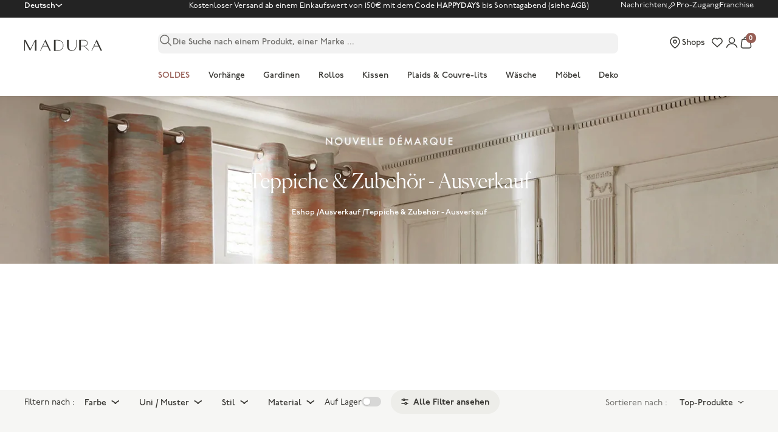

--- FILE ---
content_type: text/html; charset=utf-8
request_url: https://www.madura.com/de/collections/teppiche-zubehor-ausverkauf
body_size: 160723
content:
<!doctype html>
<html lang="de">
<head>
  
    <meta name="facebook-domain-verification" content=""/>
  

  
    <meta name="p:domain_verify" content=""/>
  

  
    <meta name="google-site-verification" content="bRMM8wtpDiELdf9eJmZRKQcAEkO8wMh0iKGG-HkF3Qg"/>
  

  

  <meta charset="utf-8">
  <meta http-equiv="X-UA-Compatible" content="IE=edge,chrome=1">
  <meta name="viewport" content="initial-scale=1.0, maximum-scale=5.0, minimum-scale=1.0, width=device-width, height=device-height"/>
  <meta name="theme-color" content="">

  <link rel="dns-prefetch" href="//cdn.shopify.com">
  <link rel="dns-prefetch" href="//fonts.gstatic.com">
  <link rel="dns-prefetch" href="//cdnjs.cloudflare.com">
  <link rel="dns-prefetch" href="//cl.avis-verifies.com">

  <link rel="preconnect" href="//cdn.shopify.com">
  <link rel="preconnect" href="//fonts.gstatic.com" crossorigin>
  <link rel="preconnect" href="//cdnjs.cloudflare.com" crossorigin>
  <link rel="preconnect" href="//cl.avis-verifies.com" crossorigin><link rel="preload" as="image" href="//www.madura.com/cdn/shop/files/tapis-de-sol_SOLVIG_008643_NG_listing_407x.jpg?v=1707492802"><link rel="preload" as="image" href="//www.madura.com/cdn/shop/products/tapis-de-sol_SOFT_006327_GB_listing_407x.jpg?v=1707490383"><link rel="preload" as="image" href="//www.madura.com/cdn/shop/products/tapis-de-sol_BAKU_005950_N1_listing_407x.jpg?v=1707490217"><style>
  /* P22 Underground */
  @import url('https://use.typekit.net/uta1sai.css');

  /* Adobe Handwriting */
  @import url("https://use.typekit.net/mua4vku.css");

  /* Canela Light */
  @font-face {
    font-family: "Canela-Light";
    src: url(//cdn.shopify.com/s/files/1/0687/9569/5423/t/3/assets/Canela-Light.otf?v=149571654350606196851681750921) format("opentype");
    font-weight: normal;
    font-style: normal;
    font-display: swap;
  }

  /*  Wash icons */
  @font-face {
    font-family: "washicons";
    src: url("//www.madura.com/cdn/shop/t/181/assets/washicons.eot?v=83282143004356316721688646708");
    src: url("//www.madura.com/cdn/shop/t/181/assets/washicons.eot?%23iefix&v=83282143004356316721688646708") format("embedded-opentype"),
    url("//www.madura.com/cdn/shop/t/181/assets/washicons.ttf?v=30352032476262410141688646708") format("truetype"),
    url("//www.madura.com/cdn/shop/t/181/assets/washicons.svg%23washicons?v=82893") format("svg"),
    url("//www.madura.com/cdn/shop/t/181/assets/washicons.woff?v=28105509645790875261688646708") format("woff");
    font-weight: normal;
    font-style: normal;
  }

  :root {
    /* Layout */
    --container-gutter: 1.25rem; /* 20px */
    --container-max-width: 100%;
    --container-s-max-width: 76.25rem; /* 1220px */
    --container-m-max-width: 85.625rem; /* 1370px */
    --container-l-max-width: 88.75rem; /* 1420px */
    --container-xl-max-width: 105rem; /* 1680px */
    --section-vertical-spacing: 2.25rem;
    --section-stack-gap: 1.75rem;
    --section-header-gap: 0.75rem;

    /* RTL support */
    --transform-logical-flip: 1;
    --transform-origin-start: left;
    --transform-origin-end: right;

    /* Colors */
    --color-white: 255 255 255;
    --color-black: 0 0 0;
    --color-primary: 55 54 50; /* -> #373632 */
    --color-terracotta: 151 95 86 /* #975F56 */;
    --color-pro-terracotta: 95 126 128; /* -> #5F7E80 */
    --color-nude: 250 248 246;
    --color-grey-20: 241 241 238;
    --color-grey-50: 237 237 233;
    --color-grey-100: 239 239 239;
    --color-grey-150: 230 230 229;
    --color-grey-200: 215 215 214;
    --color-grey-500: 170 170 170;
    --color-grey-700: 126 126 122;
    --color-grey-800: 232 232 228;
    --color-stars: 255 190 0; /* -> #FFBE00 */

    /* UI Colors */
    --background-color: 246 246 244; /* -> #F6F6F4 */
    --border-color: rgb(var(--color-primary) / 0.3);
    --color-success: 151 191 129; /* -> #97BF81 */
    --color-warning: 207 119 16;
    --color-warning-background: 244 236 215; /* -> #F4ECD7 */
    --color-error: 207 35 56;
    --color-error-alert: 248 228 228;
    --color-stock: 74 176 102;
    --color-stock-background: 223 241 228; /* -> #DFF1E4 */
    --color-sale: 255 48 64;
    --color-blue-alma: 250 80 34;
    --color-red-alma: 255 57 68;
    --color-yellow-premium: 242 233 210; /* -> #F2E9D2 */
    --color-yellow-label: 233 193 101; /* -> #E9C165 */
    --color-light-green-pro: 235 239 239;
    --color-light-green-pro-hover: 220 228 228;
    --color-dark-brown:  136 86 77 /* -> #88564D */;
    --color-brown-checkout-submit: 131 75 66 /* -> #834B42 */;
    --color-green: 74 176 102; /* -> #4AB066 */

    /* Font properties */
    --handwriting-font-family: "adobe-handwriting-ernie", sans-serif;
    --text-font-family: "p22-underground", sans-serif;
    --heading-font-family: "Canela-Light";

    /* Font sizes */
    --text-big: 3.25rem;
    --text-big-desktop: 8.75rem;
    --text-edito-xl: 2.5rem;
    --text-edito-xl-desktop: 5rem;
    --text-edito-l: 2.25rem;
    --text-edito-l-desktop: 4rem;
    --text-heading-display-xl: 2.75rem;
    --text-heading-display-xl-desktop: 4.5rem;
    --text-heading-display-l: 2.5rem;
    --text-heading-display-l-desktop: 3.75rem;
    --text-heading-display-m: 2.25rem;
    --text-heading-display-m-desktop: 3.25rem;
    --text-h1: 2rem;
    --text-h1-desktop: 2.75rem;
    --text-h2: 1.75rem;
    --text-h2-desktop: 2.25rem;
    --text-h3: 1.5rem;
    --text-h3-desktop: 1.875rem;
    --text-h4: 1.375rem;
    --text-h4-desktop: 1.5rem;
    --text-h5: 1.25rem;
    --text-h5-desktop: 1.25rem;
    --text-h6: 1.125rem;
    --text-h6-desktop: 1.125rem;

    --text-xxs: 0.6875rem;
    --text-xs: 0.75rem;
    --text-s: 0.8125rem;
    --text-m: 0.875rem;
    --text-l: 1rem; /* -> 16 px */

    --text-smallcaps-s: 0.6875rem; /* -> 11 px */
    --text-smallcaps-xs: 0.625rem; /* -> 10 px */
    --text-smallcaps-xxs: 0.5625rem; /* -> 9 px */

    --text-smallcaps-s-letter-spacing: 0.02rem;
    --text-smallcaps-xs-letter-spacing: 0.02rem;
    --text-smallcaps-xxs-letter-spacing: 0.02rem;

    --text-manuscript: 1.125rem;
    --text-manuscript-desktop: 1.5625rem;
    --text-manuscript-l: 1.25rem;
    --text-manuscript-l-desktop: 2.25rem;
    --text-manuscript-xl: 1.5rem;
    --text-manuscript-xl-desktop: 3.25rem;

    /* Rounded variables (used for border radius) */
    --rounded-full: 9999px;
    --rounded-card: .5rem;
    --rounded-sm: .25rem;
    --rounded-lg: 1rem;

    /* Header variables */
    --header-height: 3.5rem;
    --header-sidebar-padding-start: 0rem;
    --header-color: rgb(var(--color-primary));
    --header-background-color: rgb(var(--color-white));

    /* Form settings */
    --input-padding-block-start: .75rem;
    --input-padding-block-end: .625rem;
    --input-padding-inline: 1rem;
    --input-border-radius: .5rem;
    --input-border-width: .0625rem;
    --input-filled-gap: .4375rem;
    --fieldset-gap: 0.75rem;

    /* Input checkbox */
    --checkmark-svg-url: url(//www.madura.com/cdn/shop/t/181/assets/checkmark.svg?v=179493653392453117961688646707);
    --arrow-down-svg-url: url(//www.madura.com/cdn/shop/t/181/assets/arrow-down.svg?v=156485402982047808761688646707);
  }

  @media screen and (min-width: 700px) {
    :root {
      /* Layout */
      --container-gutter: 2rem;
    }
  }

  @media screen and (min-width: 1000px) {
    :root {
      /* Layout */
      --section-vertical-spacing: 3rem;
      --section-stack-gap: 2.5rem;
      --section-header-gap: 1rem;

      /* Header variables */
      --header-height: 4.5rem;
      --header-color: rgb(var(--color-primary));
      --header-background-color: rgb(var(--color-white));
    }
  }

  @media screen and (min-width: 1280px) {
    :root {
      /* Layout */
      --container-gutter: 2.5rem;

      /* Font sizes */
      --text-xxs: 0.75rem;
      --text-xs: 0.8125rem;
      --text-s: 0.875rem;
      --text-m: 0.9375rem;
      --text-l: 1.125rem;

      --text-smallcaps-s: 0.75rem;
      --text-smallcaps-xs: 0.6875rem;
    }
  }

  @media screen and (min-width: 1441px) {
    :root {
      /* Layout */
      --container-gutter: 4rem;
    }
  }
</style><script>
  // This allows to expose several variables to the global scope, to be used in scripts
  window.themeVariables = {
    settings: {
      pageType: "collection",
      moneyFormat: "{{amount_with_comma_separator}}",
      moneyWithCurrencyFormat: "{{amount_with_comma_separator}} €",
      currencyCodeEnabled: true,
      cartType: 'drawer', /* TODO : to remove */
      currencySymbol: "€",
      today: "2026-01-21",
      currentDateFormat: "de-FR",
      currentLocale: "\/de"
    },

    strings: {
      addToCartButton: "In den Warenkorb",
      addedToCartLabel: "In den Warenkorb gelegt",
      soldOutButton: "Translation missing: de.product.general.sold_out_button",
      preOrderButton: "Translation missing: de.product.general.pre_order_button",
      unavailableButton: "Translation missing: de.product.general.unavailable_button",
      closeGallery: "Translation missing: de.product.gallery.close",
      zoomGallery: "Translation missing: de.product.gallery.zoom",
      errorGallery: "Translation missing: de.product.gallery.error",
      soldOutBadge: "Nicht verfügbar",
      discountBadge: "-@@",
      sku: "Translation missing: de.product.general.sku",
      shippingEstimatorNoResults: "Translation missing: de.cart.shipping_estimator.no_results",
      shippingEstimatorOneResult: "Translation missing: de.cart.shipping_estimator.one_result",
      shippingEstimatorMultipleResults: "Translation missing: de.cart.shipping_estimator.multiple_results",
      shippingEstimatorError: "Translation missing: de.cart.shipping_estimator.error",
      closeIcon:"\u003csvg aria-hidden=\"true\" fill=\"none\" focusable=\"false\" width=\"11\" class=\"icon icon-close-rounded\" viewBox=\"0 0 8 8\" style=\"width:var(--icon-close-width)\"\u003e\n      \u003cpath stroke=\"currentColor\" stroke-linecap=\"round\" stroke-linejoin=\"round\" stroke-width=\"1.5\" d=\"m1 1 6 6M7 1 1 7\"\/\u003e\n    \u003c\/svg\u003e",
      anonymous: "Anonym",
      on_before_date: "die",
      cartErrorMessage: "Stock insuffisant pour l\u0026#39;ajout au panier",

      /*--- Product ----*/
      product: "Produkt",
      products: "Produkte",
      productStock: {
        in_stock: "Auf Lager",
        supply: "In Nachschub",
        last_items: "Neueste Teile",
        out_of_stock: "Nicht verfügbar",
        to_order: "Fabriqué à la demande"
      },

      productTabs: {
        width: "Breite",
        height: "Höhe",
        depth: "Tiefe",
        weight: "Gewicht",
        diameter: "Durchmesser",
        length: "Länge"
      },

      /*--- Facets ----*/
      faceting: {
        dimensions: {
          oeillets: "Sie haben sich für \u003cspan class=\"medium\"\u003eVorhänge mit Ösen\u003c\/span\u003e.\u003c\/br\u003eNach dem Anbringen verliert der Wellenvorhang etwa 20 cm seiner ursprünglichen Breite."
        }
      },

      /*--- Account ----*/
      customer: {
        register: {
          phone_error: "Die von Ihnen eingegebene Telefonnummer wurde bereits verwendet.",
          email_error: "Die von Ihnen eingegebene E-Mail wurde bereits verwendet."
        }
      }
    },

    mediaQueries: {
      'sm': 'screen and (min-width: 700px)',
      'md': 'screen and (min-width: 1000px)',
      'lg': 'screen and (min-width: 1150px)',
      'int': 'screen and (min-width: 1280px)',
      'xl': 'screen and (min-width: 1400px)',
      '2xl': 'screen and (min-width: 1600px)',
      'sm-max': 'screen and (max-width: 699px)',
      'md-max': 'screen and (max-width: 999px)',
      'lg-max': 'screen and (max-width: 1149px)',
      'xl-max': 'screen and (max-width: 1399px)',
      '2xl-max': 'screen and (max-width: 1599px)',
      'motion-safe': '(prefers-reduced-motion: no-preference)',
      'motion-reduce': '(prefers-reduced-motion: reduce)',
      'supports-hover': 'screen and (pointer: fine)',
      'supports-touch': 'screen and (hover: none)'
    },

    libraries: {algolia: {
        active: true,
        app_id: "YUBFJQPCY9",
        api_key: "36615e048866222bcdc456c542a73ed8",
        productIndex: "shopify_products_france_de",
        collectionIndex: "shopify_collections_france_de"
      },
      gorgias: {
        active: true
      }
    }

    
    /* Product variables */
    

  };const userToken = localStorage.getItem('algolia_config') ? JSON.parse(localStorage.getItem('algolia_config')).userToken : null;localStorage.setItem('algolia_config', JSON.stringify({
    appId: "YUBFJQPCY9",
    apiKey: "36615e048866222bcdc456c542a73ed8",
    indexName: "shopify_products_france_de",
    userToken: userToken,
    market: "de"
  }))
</script><script type="module" src="//www.madura.com/cdn/shop/t/181/assets/vendor.min.js?v=131457669274275901961742557217"></script>
  <script type="module" src="//www.madura.com/cdn/shop/t/181/assets/theme.js?v=88359141753160364831768314101"></script>

  

    <link rel="shortcut icon" href="//www.madura.com/cdn/shop/files/Favicon_logo_M_128x128_png_128x128.png?v=1689090211" type="image/png">













    

    

    <meta name="default-collection-title" content="Teppiche & Zubehör - Ausverkauf - Madura" />
    <meta name="default-collection-description" content="Découvrez toute notre collection de teppiche & zubehör - ausverkauf aux matières et styles variés." />





















<meta name="default-current-page" content="1" />



<title>Teppiche & Zubehör - Ausverkauf - Madura</title>
<meta name="description" content="Découvrez toute notre collection de teppiche & zubehör - ausverkauf aux matières et styles variés.">



    <link rel="canonical" href="https://www.madura.com/de/collections/teppiche-zubehor-ausverkauf" />













<meta property="og:site_name" content="Madura">
<meta property="og:url" content="https://www.madura.com/de/collections/teppiche-zubehor-ausverkauf">
<meta property="og:title" content="Teppiche & Zubehör - Ausverkauf - Madura">
<meta property="og:type" content="product.group">
<meta property="og:description" content="Découvrez toute notre collection de teppiche & zubehör - ausverkauf aux matières et styles variés.">



<script type="application/ld+json">
{
  "@context": "http://schema.org",
  "@type": "Organization",
  "name": "Madura",
  
  "sameAs": [
    "https:\/\/www.instagram.com\/madura\/"
    
    ,"https:\/\/www.facebook.com\/madura\/"
    ,"https:\/\/www.pinterest.fr\/madura\/"
    
    
    
    
  ],
  "url": "https:\/\/www.madura.com"
}
</script>






  <script>

    var Shopify = Shopify || {};

    Shopify.placeholders = {
        product1: `<span class="icon  icon--placeholder-logo" aria-hidden="true" >
          
                <svg version="1.1" id="Calque_1" xmlns="http://www.w3.org/2000/svg" x="0" y="0" viewBox="0 0 36.8 5.3" xml:space="preserve" enable-background="new 0 0 36.8 5.3"><style>.st0,.st2{fill-rule:evenodd;clip-rule:evenodd;fill:#1d1d1b}.st2{fill:#fff}</style><g id="CMS"><g id="_x30_2-03-Recherche-KO" transform="translate(-634 -33)"><g id="Group-16" transform="translate(634 33)"><path id="Fill-1" class="st0" d="M17.4 4.6c-.4.3-1.1.5-1.7.5h-.9V.5h.9c.7 0 1.3.2 1.7.5.6.4.8 1 .8 1.8.1.8-.2 1.4-.8 1.8M15.7.2H14v5.1h1.6c1.3 0 2.8-.7 2.8-2.6C18.5.9 17 .2 15.7.2"/><path id="Fill-3" class="st0" d="M26.7 2.9V.4h1.6c.7 0 1.3.6 1.3 1.3 0 .7-.6 1.3-1.3 1.3h-1.6zm3.9 2.2-2-1.9c.8-.2 1.4-.8 1.4-1.5 0-.8-.7-1.5-1.6-1.5H25.9v4.9h.8V3.2h1.6l1.9 1.9h.4z"/><g id="Group-7" transform="translate(35)"><defs><filter id="Adobe_OpacityMaskFilter" filterUnits="userSpaceOnUse" x="-27.5" y="0" width="5.1" height="5.3"><feColorMatrix values="1 0 0 0 0 0 1 0 0 0 0 0 1 0 0 0 0 0 1 0"/></filter></defs><mask maskUnits="userSpaceOnUse" x="-27.5" y="0" width="5.1" height="5.3" id="mask-2_1_"><g filter="url(#Adobe_OpacityMaskFilter)"><path id="path-1_1_" class="st2" d="M-27.5 0h5v5.3h-5z"/></g></mask><path id="Fill-5" d="m-26.2 3 1-2 1 2h-2zm3.7 2.3L-25 0l-2.5 5.3h.3l1-2h2.2l1 2h.5z" mask="url(#mask-2_1_)" fill-rule="evenodd" clip-rule="evenodd" fill="#1d1d1b"/></g><g id="Group-10" transform="translate(149)"><defs><filter id="Adobe_OpacityMaskFilter_1_" filterUnits="userSpaceOnUse" x="-117.3" y="0" width="5.1" height="5.3"><feColorMatrix values="1 0 0 0 0 0 1 0 0 0 0 0 1 0 0 0 0 0 1 0"/></filter></defs><mask maskUnits="userSpaceOnUse" x="-117.3" y="0" width="5.1" height="5.3" id="mask-4_1_"><g filter="url(#Adobe_OpacityMaskFilter_1_)"><path id="path-3_1_" class="st2" d="M-117.3 0h5.1v5.3h-5.1z"/></g></mask><path id="Fill-8" d="m-115.9 3 1-2 1 2h-2zm3.7 2.3-2.5-5.3-2.5 5.3h.3l1-2h2.2l1 2h.5z" mask="url(#mask-4_1_)" fill-rule="evenodd" clip-rule="evenodd" fill="#1d1d1b"/></g><g id="Group-13" transform="translate(0 1)"><defs><filter id="Adobe_OpacityMaskFilter_2_" filterUnits="userSpaceOnUse" x="0" y="-.8" width="5.7" height="5.1"><feColorMatrix values="1 0 0 0 0 0 1 0 0 0 0 0 1 0 0 0 0 0 1 0"/></filter></defs><mask maskUnits="userSpaceOnUse" x="0" y="-.8" width="5.7" height="5.1" id="mask-6_1_"><g filter="url(#Adobe_OpacityMaskFilter_2_)"><path id="path-5_1_" class="st2" d="M0-.8h5.7v5.1H0z"/></g></mask><path id="Fill-11" mask="url(#mask-6_1_)" fill-rule="evenodd" clip-rule="evenodd" fill="#1d1d1b" d="M5.1-.8 5-.7 2.9 3.4.6-.8H0V4.3h.2V-.2l2.5 4.5L5-.2v4.5h.7V-.8z"/></g><path id="Fill-14" class="st0" d="M24.4 2.9c0 .6-.2 1.2-.5 1.5-.3.3-.7.5-1.2.6-1.4 0-1.8-1-1.8-2.1V.2h-.7v2.7c0 .7.2 1.3.6 1.7.4.4 1 .7 1.7.7s1.3-.2 1.7-.7c.4-.4.6-1 .6-1.7V.2h-.2v2.7z"/></g></g></g></svg>
          
</span>
`,
    }
    Shopify.translations = {
        search_suggestions: "Translation missing: de.general.search.suggestions",
        search_result: "Translation missing: de.general.search.results_with_count.one",
        search_result_empty: "Translation missing: de.general.search.results_with_count.one",
        search_results: "Translation missing: de.general.search.results_with_count.other",
        search_results_empty: "Translation missing: de.general.search.results_with_count.other",
        no_result: "Translation missing: de.general.search.no_results_html",
        search_page_title: {
            start: "Translation missing: de.general.search.page_title.start",
            middle: "Translation missing: de.general.search.page_title.middle"
        },
        helpdesk: {
            online: "Translation missing: de.status.online",
            offline: "Translation missing: de.status.offline"
        },
        collections: {
            load_more: "Translation missing: de.collections.general.load_more",
            load_previous: "Translation missing: de.collections.general.load_previous"
        },
        product: {
            in_stock: "En stock",
            out_of_stock: "En rupture de stock",
            color_choice: "Translation missing: de.products.product.color_choice",
            color: "Translation missing: de.products.product.color",
            shape_choice: "Translation missing: de.products.product.shape_choice",
            shape: "Translation missing: de.products.product.shape",
            size_choice: "Translation missing: de.products.product.size_choice",
            size: "Translation missing: de.products.product.size",
            add_to_cart: "Translation missing: de.products.product.add_to_cart",
            added_to_cart: "Translation missing: de.products.product.added_to_cart",
            buy_all: "Translation missing: de.products.product.buy_all",
            add: "Translation missing: de.products.product.add",
            pan_singular: "Translation missing: de.products.product.pan_singular",
            pan_many: "Translation missing: de.products.product.pan_many",
            reviews: "Translation missing: de.products.product.advices",
            custom_properties: {
                message: "Translation missing: de.products.custom_properties.message",
            }
        },
        cart: {
            checkout: "Meine Bestellung bestätigen",
            shipping: "Lieferung",
            free_shipping: "Translation missing: de.cart.general.free_shipping",
            free_shipping_incentive: "Translation missing: de.cart.general.free_shipping_incentive",
            free_shipping_incentive_start: "Translation missing: de.cart.general.free_shipping_incentive_split.start",
            free_shipping_incentive_end: "Translation missing: de.cart.general.free_shipping_incentive_split.end",
            empty: "Ihr Warenkorb ist leer",
            news: "Translation missing: de.cart.empty.news",
            before_gift: "Translation missing: de.cart.general.before_gift",
            reference: "Translation missing: de.cart.general.reference",
            quantity: "Translation missing: de.cart.general.quantity",
            size: "Translation missing: de.cart.general.size",
            price: "Translation missing: de.cart.general.price",
            unit_price: "Translation missing: de.cart.general.unit_price",
            subtotals: "Translation missing: de.cart.general.subtotals",
            see_cart: "Translation missing: de.cart.general.see_cart",
            continue_shopping: "Ihren Einkauf fortsetzen"
        },
        promotional_code: "Translation missing: de.general.promotional_code",
        reassurance: {
            return: "Kostenlose Rücksendungen",
            payment: "Sichere Zahlung",
            customer: "Kundenservice"
        },
        free: "Translation missing: de.customer.order.free",
        store_locator: {
            title: "Verkaufsstellen",
            all: "Alle Boutiquen",
            hours: "Öffnungszeiten",
            itinerary: "Translation missing: de.store_locator.itinerary",
            products: "Verkaufte Produkte",
            monday: "Montag",
            tuesday: "Dienstag",
            wednesday: "Mittwoch",
            friday: "Freitag",
            thursday: "Donnerstag",
            saturday: "Samstag",
            sunday: "Sonntag",
            result: "Ergebnis",
            results: "Ergebnisse",
            geolocation: "Mich geolokalisieren",
            map: "Auf der Karte anzeigen",
            store: "Boutique",
            reseller: "Wiederverkäufer",
            phone: "Telefon",
            open: "Heute geöffnet von {{ opening_hour }} à {{ closing_hour }}",
            closed_today: "Derzeit geschlossen",
            from: "zu",
            call: "Rufen Sie  an",
            stores_placeholder: "Translation missing: de.layout.footer.stores_placeholder"
        },
        wishlist: {
            sentence: {
                start: "Translation missing: de.customer.wishlist.sentence.start",
                end: "Translation missing: de.customer.wishlist.sentence.end",
                end_multiple: "Translation missing: de.customer.wishlist.sentence.end_multiple"
            }
        }
    };

    Shopify.settings = {
        minicart: {
            news: "collection_news",
            categories: [
                {
                    title: "Translation missing: de.cart.empty.category_1",
                    url: null
                },
                {
                    title: "Translation missing: de.cart.empty.category_2",
                    url: null
                },
                {
                    title: "Translation missing: de.cart.empty.category_3",
                    url: null
                },
                {
                    title: "Translation missing: de.cart.empty.category_4",
                    url: null
                }
            ]
        },
        shipping: {
            free_shipping_from: 0,
            methods: [
                {
                    name: "Translation missing: de.shipping.shipping_1_title",
                    delay: "Translation missing: de.shipping.shipping_1_delay",
                    price: 0
                },
                {
                    name: "Translation missing: de.shipping.shipping_1_title",
                    delay: "Translation missing: de.shipping.shipping_1_delay",
                    price: 0
                },
                {
                    name: "Translation missing: de.shipping.shipping_1_title",
                    delay: "Translation missing: de.shipping.shipping_1_delay",
                    price: 0
                }
            ]
        },
        store_locator: {
            file: null,
            countries_to_display: null,
            long: Number(null),
            lat: Number(null),
            zoom: null,
            marker_image: null,
            marker_zoom: null,
            has_map: null,
            token: null,
            accent_color: null,
            style: null,
        },
        w3app_shared_key: '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'
    };

    Shopify.moneyFormat = "{{amount_with_comma_separator}}";

    Shopify.assetIcons = {
        calendar: "\/\/www.madura.com\/cdn\/shop\/t\/181\/assets\/calendrier.svg?v=170727552000622177051688646708"
    }

    Shopify.handleize = function (string) {
        return string.toLowerCase().replace("'", "").replace(/[^\w\u00C0-\u024f]+/g, "-").replace(/^-+|-+$/g, "").normalize("NFD").replace(/[\u0300-\u036f]/g, "")
    }

    // ---------------------------------------------------------------------------
    // Money format handler
    // ---------------------------------------------------------------------------
    Shopify.formatMoney = function(cents, format) {
        if(!format) format = Shopify.moneyFormat;
        if (typeof cents == 'string') { cents = cents.replace('.',''); }
        var value = '';
        var placeholderRegex = /\{\{\s*(\w+)\s*\}\}/;
        var formatString = (format || this.moneyFormat);

        function defaultOption(opt, def) {
            return (typeof opt == 'undefined' ? def : opt);
        }

        function formatWithDelimiters(number, precision, thousands, decimal) {
            precision = defaultOption(precision, 2);
            thousands = defaultOption(thousands, ',');
            decimal   = defaultOption(decimal, '.');

            if (isNaN(number) || number == null) { return 0; }

            number = (number/100.0).toFixed(precision);

            var parts   = number.split('.'),
                dollars = parts[0].replace(/(\d)(?=(\d\d\d)+(?!\d))/g, '$1' + thousands),
                cents   = parts[1] ? (decimal + parts[1]) : '';

            return dollars + cents;
        }

        switch(formatString.match(placeholderRegex)[1]) {
            case 'amount':
                value = formatWithDelimiters(cents, 2);
                break;
            case 'amount_no_decimals':
                value = formatWithDelimiters(cents, 0);
                break;
            case 'amount_with_comma_separator':
                value = formatWithDelimiters(cents, 2, '.', ',');
                break;
            case 'amount_no_decimals_with_comma_separator':
                value = formatWithDelimiters(cents, 0, '.', ',');
                break;
        }

        return formatString.replace(placeholderRegex, value);
    };
</script>

  <style>
    @import url('https://fonts.googleapis.com/css2?family=Syne&display=swap');

    @font-face {
        font-family: "Ogg";
        src: url("//www.madura.com/cdn/shop/t/181/assets/Ogg-Roman.woff2?v=31941624619603258591688646707") format("woff2"),
        url("//www.madura.com/cdn/shop/t/181/assets/Ogg-Roman.woff?v=19183975818126787531688646708") format("woff");
        font-display: swap;
    }

    @font-face {
        font-family: "fontello";
        src: url("//www.madura.com/cdn/shop/t/181/assets/fontello.eot?v=87147832609452142531688646707"),
        url("//www.madura.com/cdn/shop/t/181/assets/fontello.woff2?v=131112278739425076291688646709") format("woff2"),
        url("//www.madura.com/cdn/shop/t/181/assets/fontello.woff?v=183782647146728378531688646707") format("woff"),
        url("//www.madura.com/cdn/shop/t/181/assets/fontello.ttf?v=144900960892960113961688646707") format("truetype"),
        url("//www.madura.com/cdn/shop/t/181/assets/fontello.svg?v=18853277003718652551688646708") format("svg");
        font-weight: normal;
        font-style: normal;
        font-display: swap;
    }

    @font-face {
        font-family: "washicons";
        src:url("//www.madura.com/cdn/shop/t/181/assets/washicons.eot?v=83282143004356316721688646708");
        src:url("//www.madura.com/cdn/shop/t/181/assets/washicons.eot?%23iefix&v=83282143004356316721688646708") format("embedded-opentype"),
            url("//www.madura.com/cdn/shop/t/181/assets/washicons.ttf?v=30352032476262410141688646708") format("truetype"),
            url("//www.madura.com/cdn/shop/t/181/assets/washicons.svg%23washicons?v=82893") format("svg"),
            url("//www.madura.com/cdn/shop/t/181/assets/washicons.woff?v=28105509645790875261688646708") format("woff");
        font-weight: normal;
        font-style: normal;
        }
</style>




  <script>window.performance && window.performance.mark && window.performance.mark('shopify.content_for_header.start');</script><meta name="facebook-domain-verification" content="m1r01xc7sxnthohzg0mdvhmkoahswx">
<meta name="google-site-verification" content="16umyupeHePS5HnYebuSotMMddhq04FgfBJtIT1EMvU">
<meta id="shopify-digital-wallet" name="shopify-digital-wallet" content="/57478709414/digital_wallets/dialog">
<meta name="shopify-checkout-api-token" content="3c682309645aef18ef37ba2d0061e136">
<meta id="in-context-paypal-metadata" data-shop-id="57478709414" data-venmo-supported="false" data-environment="production" data-locale="de_DE" data-paypal-v4="true" data-currency="EUR">
<link rel="alternate" type="application/atom+xml" title="Feed" href="/de/collections/teppiche-zubehor-ausverkauf.atom" />
<link rel="alternate" hreflang="x-default" href="https://www.madura.com/collections/tapis-soldes">
<link rel="alternate" hreflang="fr-FR" href="https://www.madura.com/collections/tapis-soldes">
<link rel="alternate" hreflang="en-FR" href="https://www.madura.com/en/collections/carpets-accessories-sales">
<link rel="alternate" hreflang="nl-FR" href="https://www.madura.com/nl/collections/tapijten-accessoires-verkoop">
<link rel="alternate" hreflang="de-FR" href="https://www.madura.com/de/collections/teppiche-zubehor-ausverkauf">
<link rel="alternate" type="application/json+oembed" href="https://www.madura.com/de/collections/teppiche-zubehor-ausverkauf.oembed">
<script async="async" src="/checkouts/internal/preloads.js?locale=de-FR"></script>
<script id="shopify-features" type="application/json">{"accessToken":"3c682309645aef18ef37ba2d0061e136","betas":["rich-media-storefront-analytics"],"domain":"www.madura.com","predictiveSearch":true,"shopId":57478709414,"locale":"de"}</script>
<script>var Shopify = Shopify || {};
Shopify.shop = "fr-madura.myshopify.com";
Shopify.locale = "de";
Shopify.currency = {"active":"EUR","rate":"1.0"};
Shopify.country = "FR";
Shopify.theme = {"name":"THEME V2 - COPIE 1","id":150760227141,"schema_name":"Madura","schema_version":"2.0.0","theme_store_id":null,"role":"main"};
Shopify.theme.handle = "null";
Shopify.theme.style = {"id":null,"handle":null};
Shopify.cdnHost = "www.madura.com/cdn";
Shopify.routes = Shopify.routes || {};
Shopify.routes.root = "/de/";</script>
<script type="module">!function(o){(o.Shopify=o.Shopify||{}).modules=!0}(window);</script>
<script>!function(o){function n(){var o=[];function n(){o.push(Array.prototype.slice.apply(arguments))}return n.q=o,n}var t=o.Shopify=o.Shopify||{};t.loadFeatures=n(),t.autoloadFeatures=n()}(window);</script>
<script id="shop-js-analytics" type="application/json">{"pageType":"collection"}</script>
<script defer="defer" async type="module" src="//www.madura.com/cdn/shopifycloud/shop-js/modules/v2/client.init-shop-cart-sync_kxAhZfSm.de.esm.js"></script>
<script defer="defer" async type="module" src="//www.madura.com/cdn/shopifycloud/shop-js/modules/v2/chunk.common_5BMd6ono.esm.js"></script>
<script type="module">
  await import("//www.madura.com/cdn/shopifycloud/shop-js/modules/v2/client.init-shop-cart-sync_kxAhZfSm.de.esm.js");
await import("//www.madura.com/cdn/shopifycloud/shop-js/modules/v2/chunk.common_5BMd6ono.esm.js");

  window.Shopify.SignInWithShop?.initShopCartSync?.({"fedCMEnabled":true,"windoidEnabled":true});

</script>
<script>(function() {
  var isLoaded = false;
  function asyncLoad() {
    if (isLoaded) return;
    isLoaded = true;
    var urls = ["https:\/\/d23dclunsivw3h.cloudfront.net\/redirect-app.js?shop=fr-madura.myshopify.com","\/\/swymv3free-01.azureedge.net\/code\/swym-shopify.js?shop=fr-madura.myshopify.com","https:\/\/static.klaviyo.com\/onsite\/js\/klaviyo.js?company_id=TteDiJ\u0026shop=fr-madura.myshopify.com","https:\/\/cdn.langshop.app\/buckets\/app\/libs\/storefront\/sdk.js?proxy_prefix=\/apps\/langshop\u0026source=sct\u0026shop=fr-madura.myshopify.com","https:\/\/config.gorgias.chat\/bundle-loader\/01GYCCRYV62V6F9FWZT0GB0PAR?source=shopify1click\u0026shop=fr-madura.myshopify.com","https:\/\/wisepops.net\/loader.js?v=2\u0026h=qDzwvVB4rR\u0026shop=fr-madura.myshopify.com","https:\/\/cdn.9gtb.com\/loader.js?g_cvt_id=ddb5da16-baf1-44e7-9dbd-e8017beb20d7\u0026shop=fr-madura.myshopify.com","https:\/\/assets.loyoly.io\/public\/scripts\/shopify-account-top.js?shop=fr-madura.myshopify.com","https:\/\/assets.loyoly.io\/public\/scripts\/referral.js?shop=fr-madura.myshopify.com"];
    for (var i = 0; i < urls.length; i++) {
      var s = document.createElement('script');
      s.type = 'text/javascript';
      s.async = true;
      s.src = urls[i];
      var x = document.getElementsByTagName('script')[0];
      x.parentNode.insertBefore(s, x);
    }
  };
  if(window.attachEvent) {
    window.attachEvent('onload', asyncLoad);
  } else {
    window.addEventListener('load', asyncLoad, false);
  }
})();</script>
<script id="__st">var __st={"a":57478709414,"offset":3600,"reqid":"d3c94d77-170b-4ee7-9bcd-dc14c951b3f4-1769018413","pageurl":"www.madura.com\/de\/collections\/teppiche-zubehor-ausverkauf","u":"bf91f1ecc141","p":"collection","rtyp":"collection","rid":404377370851};</script>
<script>window.ShopifyPaypalV4VisibilityTracking = true;</script>
<script id="captcha-bootstrap">!function(){'use strict';const t='contact',e='account',n='new_comment',o=[[t,t],['blogs',n],['comments',n],[t,'customer']],c=[[e,'customer_login'],[e,'guest_login'],[e,'recover_customer_password'],[e,'create_customer']],r=t=>t.map((([t,e])=>`form[action*='/${t}']:not([data-nocaptcha='true']) input[name='form_type'][value='${e}']`)).join(','),a=t=>()=>t?[...document.querySelectorAll(t)].map((t=>t.form)):[];function s(){const t=[...o],e=r(t);return a(e)}const i='password',u='form_key',d=['recaptcha-v3-token','g-recaptcha-response','h-captcha-response',i],f=()=>{try{return window.sessionStorage}catch{return}},m='__shopify_v',_=t=>t.elements[u];function p(t,e,n=!1){try{const o=window.sessionStorage,c=JSON.parse(o.getItem(e)),{data:r}=function(t){const{data:e,action:n}=t;return t[m]||n?{data:e,action:n}:{data:t,action:n}}(c);for(const[e,n]of Object.entries(r))t.elements[e]&&(t.elements[e].value=n);n&&o.removeItem(e)}catch(o){console.error('form repopulation failed',{error:o})}}const l='form_type',E='cptcha';function T(t){t.dataset[E]=!0}const w=window,h=w.document,L='Shopify',v='ce_forms',y='captcha';let A=!1;((t,e)=>{const n=(g='f06e6c50-85a8-45c8-87d0-21a2b65856fe',I='https://cdn.shopify.com/shopifycloud/storefront-forms-hcaptcha/ce_storefront_forms_captcha_hcaptcha.v1.5.2.iife.js',D={infoText:'Durch hCaptcha geschützt',privacyText:'Datenschutz',termsText:'Allgemeine Geschäftsbedingungen'},(t,e,n)=>{const o=w[L][v],c=o.bindForm;if(c)return c(t,g,e,D).then(n);var r;o.q.push([[t,g,e,D],n]),r=I,A||(h.body.append(Object.assign(h.createElement('script'),{id:'captcha-provider',async:!0,src:r})),A=!0)});var g,I,D;w[L]=w[L]||{},w[L][v]=w[L][v]||{},w[L][v].q=[],w[L][y]=w[L][y]||{},w[L][y].protect=function(t,e){n(t,void 0,e),T(t)},Object.freeze(w[L][y]),function(t,e,n,w,h,L){const[v,y,A,g]=function(t,e,n){const i=e?o:[],u=t?c:[],d=[...i,...u],f=r(d),m=r(i),_=r(d.filter((([t,e])=>n.includes(e))));return[a(f),a(m),a(_),s()]}(w,h,L),I=t=>{const e=t.target;return e instanceof HTMLFormElement?e:e&&e.form},D=t=>v().includes(t);t.addEventListener('submit',(t=>{const e=I(t);if(!e)return;const n=D(e)&&!e.dataset.hcaptchaBound&&!e.dataset.recaptchaBound,o=_(e),c=g().includes(e)&&(!o||!o.value);(n||c)&&t.preventDefault(),c&&!n&&(function(t){try{if(!f())return;!function(t){const e=f();if(!e)return;const n=_(t);if(!n)return;const o=n.value;o&&e.removeItem(o)}(t);const e=Array.from(Array(32),(()=>Math.random().toString(36)[2])).join('');!function(t,e){_(t)||t.append(Object.assign(document.createElement('input'),{type:'hidden',name:u})),t.elements[u].value=e}(t,e),function(t,e){const n=f();if(!n)return;const o=[...t.querySelectorAll(`input[type='${i}']`)].map((({name:t})=>t)),c=[...d,...o],r={};for(const[a,s]of new FormData(t).entries())c.includes(a)||(r[a]=s);n.setItem(e,JSON.stringify({[m]:1,action:t.action,data:r}))}(t,e)}catch(e){console.error('failed to persist form',e)}}(e),e.submit())}));const S=(t,e)=>{t&&!t.dataset[E]&&(n(t,e.some((e=>e===t))),T(t))};for(const o of['focusin','change'])t.addEventListener(o,(t=>{const e=I(t);D(e)&&S(e,y())}));const B=e.get('form_key'),M=e.get(l),P=B&&M;t.addEventListener('DOMContentLoaded',(()=>{const t=y();if(P)for(const e of t)e.elements[l].value===M&&p(e,B);[...new Set([...A(),...v().filter((t=>'true'===t.dataset.shopifyCaptcha))])].forEach((e=>S(e,t)))}))}(h,new URLSearchParams(w.location.search),n,t,e,['guest_login'])})(!0,!0)}();</script>
<script integrity="sha256-4kQ18oKyAcykRKYeNunJcIwy7WH5gtpwJnB7kiuLZ1E=" data-source-attribution="shopify.loadfeatures" defer="defer" src="//www.madura.com/cdn/shopifycloud/storefront/assets/storefront/load_feature-a0a9edcb.js" crossorigin="anonymous"></script>
<script data-source-attribution="shopify.dynamic_checkout.dynamic.init">var Shopify=Shopify||{};Shopify.PaymentButton=Shopify.PaymentButton||{isStorefrontPortableWallets:!0,init:function(){window.Shopify.PaymentButton.init=function(){};var t=document.createElement("script");t.src="https://www.madura.com/cdn/shopifycloud/portable-wallets/latest/portable-wallets.de.js",t.type="module",document.head.appendChild(t)}};
</script>
<script data-source-attribution="shopify.dynamic_checkout.buyer_consent">
  function portableWalletsHideBuyerConsent(e){var t=document.getElementById("shopify-buyer-consent"),n=document.getElementById("shopify-subscription-policy-button");t&&n&&(t.classList.add("hidden"),t.setAttribute("aria-hidden","true"),n.removeEventListener("click",e))}function portableWalletsShowBuyerConsent(e){var t=document.getElementById("shopify-buyer-consent"),n=document.getElementById("shopify-subscription-policy-button");t&&n&&(t.classList.remove("hidden"),t.removeAttribute("aria-hidden"),n.addEventListener("click",e))}window.Shopify?.PaymentButton&&(window.Shopify.PaymentButton.hideBuyerConsent=portableWalletsHideBuyerConsent,window.Shopify.PaymentButton.showBuyerConsent=portableWalletsShowBuyerConsent);
</script>
<script data-source-attribution="shopify.dynamic_checkout.cart.bootstrap">document.addEventListener("DOMContentLoaded",(function(){function t(){return document.querySelector("shopify-accelerated-checkout-cart, shopify-accelerated-checkout")}if(t())Shopify.PaymentButton.init();else{new MutationObserver((function(e,n){t()&&(Shopify.PaymentButton.init(),n.disconnect())})).observe(document.body,{childList:!0,subtree:!0})}}));
</script>
<link id="shopify-accelerated-checkout-styles" rel="stylesheet" media="screen" href="https://www.madura.com/cdn/shopifycloud/portable-wallets/latest/accelerated-checkout-backwards-compat.css" crossorigin="anonymous">
<style id="shopify-accelerated-checkout-cart">
        #shopify-buyer-consent {
  margin-top: 1em;
  display: inline-block;
  width: 100%;
}

#shopify-buyer-consent.hidden {
  display: none;
}

#shopify-subscription-policy-button {
  background: none;
  border: none;
  padding: 0;
  text-decoration: underline;
  font-size: inherit;
  cursor: pointer;
}

#shopify-subscription-policy-button::before {
  box-shadow: none;
}

      </style>

<script>window.performance && window.performance.mark && window.performance.mark('shopify.content_for_header.end');</script>
<script>function _sendToDataLayer(name, data) {window.dataLayer = window.dataLayer || [];
    window.dataLayer.push({ ecommerce: null });
    window.dataLayer.push(data);}
</script>

<script>let incrementCount =0;
  let dataLayerObject = {
    'connection': "visitor",
    'user_type': "visitor",
    'user_id': null,
    'user_seniority_days_number': -1,
    'total_purchase_number': null,
    'client_seniority_days_number': null,
    'lastpurchase_days_number': null,
    'second_to_last_purchase_days_number': null,
    'user_is_registered_to_newsletter': "no",
    'page_language': "de",
    'ca_genere_client': 0.0,
    'avec_ajout_panier': 'non',
    'page_template': "Collection",
    'email_brut': null,
    'email_hash_md5': null
,'page_category_level_1': "Ausverkauf"
,'page_category_level_2': "Teppiche \u0026 Zubehör - Ausverkauf"
};
  _sendToDataLayer('dataLayerObject', dataLayerObject);_sendToDataLayer('eventPageView', {'event': 'page_view'});

  
localStorage.setItem('madura:config', JSON.stringify({
    userType : "visitor",
    emailHash: null,
    dataLayerObject: dataLayerObject
  }))

</script>

<script>
  // TODO : Pas utilisé mais peut servir à l'avenir
  document.addEventListener('DOMContentLoaded', () => {document.addEventListener('gtm:custom-event', (event) => {
      _sendToDataLayer('gtm:custom-event', event.detail);
    });
    Array.from(document.querySelectorAll('[data-custom-event]')).forEach((el) => {
      el.addEventListener('click', () => {
        _sendToDataLayer('getCustomEvent', JSON.parse(el.getAttribute('data-custom-event')));
      })
    });
  });
</script><script>let pdpDataLayerObject = {
        'event': 'view_item_list',
        'ecommerce': {
          'item_list_name': 'category_'+"teppiche_\u0026_zubehör_-_ausverkauf",
          'item_list_id': 'category_'+"404377370851",
          'items': [{
                'item_name': "Teppich Solvig ecru und schwarz",
                'item_id': "22559",
                'item_variant': "60x110 cm - T1L2",
                'price': 55.2,
                'currency': "EUR",
                'item_brand': "Tapis de sol",
                'item_category': "Dekoratives Objekt",
                
                
                'item_list_name': 'category_'+"teppiche_\u0026_zubehör_-_ausverkauf",
                'item_list_id': 'category_'+"404377370851",
                'index': 1
              },
{
                'item_name': "Teppich Soft blau",
                'item_id': "17516",
                'item_variant': "60x110 cm - T1L2",
                'price': 55.3,
                'currency': "EUR",
                'item_brand': "Tapis de sol",
                'item_category': "Dekoratives Objekt",
                
                
                'item_list_name': 'category_'+"teppiche_\u0026_zubehör_-_ausverkauf",
                'item_list_id': 'category_'+"404377370851",
                'index': 2
              },
{
                'item_name': "Teppich Baku ecru",
                'item_id': "16960",
                'item_variant': "70x95 cm - T1L2",
                'price': 29.5,
                'currency': "EUR",
                'item_brand': "Tapis de sol",
                'item_category': "Dekoratives Objekt",
                
                
                'item_list_name': 'category_'+"teppiche_\u0026_zubehör_-_ausverkauf",
                'item_list_id': 'category_'+"404377370851",
                'index': 3
              },
{
                'item_name': "Teppich Baku perlgrau",
                'item_id': "16959",
                'item_variant': "70x95 cm - T1L2",
                'price': 29.5,
                'currency': "EUR",
                'item_brand': "Tapis de sol",
                'item_category': "Dekoratives Objekt",
                
                
                'item_list_name': 'category_'+"teppiche_\u0026_zubehör_-_ausverkauf",
                'item_list_id': 'category_'+"404377370851",
                'index': 4
              },
{
                'item_name': "Teppich Deeva naturfarbe",
                'item_id': "22558",
                'item_variant': "200x300 cm - T3L4",
                'price': 55.2,
                'currency': "EUR",
                'item_brand': "Tapis de sol",
                'item_category': "Dekoratives Objekt",
                
                
                'item_list_name': 'category_'+"teppiche_\u0026_zubehör_-_ausverkauf",
                'item_list_id': 'category_'+"404377370851",
                'index': 5
              },
{
                'item_name': "Teppich Soft bleigrau",
                'item_id': "17520",
                'item_variant': "60x110 cm - T1L2",
                'price': 39.5,
                'currency': "EUR",
                'item_brand': "Tapis de sol",
                'item_category': "Dekoratives Objekt",
                
                
                'item_list_name': 'category_'+"teppiche_\u0026_zubehör_-_ausverkauf",
                'item_list_id': 'category_'+"404377370851",
                'index': 6
              },
{
                'item_name': "Teppich Soft kieferngrün",
                'item_id': "20227",
                'item_variant': "60x110 cm - T1L2",
                'price': 39.5,
                'currency': "EUR",
                'item_brand': "Tapis de sol",
                'item_category': "Dekoratives Objekt",
                
                
                'item_list_name': 'category_'+"teppiche_\u0026_zubehör_-_ausverkauf",
                'item_list_id': 'category_'+"404377370851",
                'index': 7
              },
{
                'item_name': "Teppich Fadi ecru und grau",
                'item_id': "23153",
                'item_variant': "60x100 cm - T1L2",
                'price': 111.2,
                'currency': "EUR",
                'item_brand': "Tapis de sol",
                'item_category': "Dekoratives Objekt",
                
                
                'item_list_name': 'category_'+"teppiche_\u0026_zubehör_-_ausverkauf",
                'item_list_id': 'category_'+"404377370851",
                'index': 8
              },
{
                'item_name': "Teppich Imanol ocker und ecru",
                'item_id': "23426",
                'item_variant': "60x110 cm - T1L2",
                'price': 47.2,
                'currency': "EUR",
                'item_brand': "Tapis de sol",
                'item_category': "Dekoratives Objekt",
                
                
                'item_list_name': 'category_'+"teppiche_\u0026_zubehör_-_ausverkauf",
                'item_list_id': 'category_'+"404377370851",
                'index': 9
              },
{
                'item_name': "Teppich Caspar grau",
                'item_id': "18330",
                'item_variant': "60x110 cm - T1L2",
                'price': 44.5,
                'currency': "EUR",
                'item_brand': "Tapis de sol",
                'item_category': "Dekoratives Objekt",
                
                
                'item_list_name': 'category_'+"teppiche_\u0026_zubehör_-_ausverkauf",
                'item_list_id': 'category_'+"404377370851",
                'index': 10
              },
{
                'item_name': "Teppich Arctic grau",
                'item_id': "19254",
                'item_variant': "60x90 cm - T1L2",
                'price': 59.4,
                'currency': "EUR",
                'item_brand': "Tapis de sol",
                'item_category': "Dekoratives Objekt",
                
                
                'item_list_name': 'category_'+"teppiche_\u0026_zubehör_-_ausverkauf",
                'item_list_id': 'category_'+"404377370851",
                'index': 11
              },
{
                'item_name': "Teppich Aksel schiefer und ocker",
                'item_id': "19243",
                'item_variant': "170x240 cm - T2L3",
                'price': 34.5,
                'currency': "EUR",
                'item_brand': "Tapis de sol",
                'item_category': "Dekoratives Objekt",
                
                
                'item_list_name': 'category_'+"teppiche_\u0026_zubehör_-_ausverkauf",
                'item_list_id': 'category_'+"404377370851",
                'index': 12
              },
{
                'item_name': "Teppich Soft grau",
                'item_id': "20211",
                'item_variant': "60x110 cm - T1L2",
                'price': 47.4,
                'currency': "EUR",
                'item_brand': "Tapis de sol",
                'item_category': "Dekoratives Objekt",
                
                
                'item_list_name': 'category_'+"teppiche_\u0026_zubehör_-_ausverkauf",
                'item_list_id': 'category_'+"404377370851",
                'index': 13
              },
{
                'item_name': "Teppich Aroune grau",
                'item_id': "21514",
                'item_variant': "60x110 cm - T1L2",
                'price': 59.4,
                'currency': "EUR",
                'item_brand': "Tapis de sol",
                'item_category': "Dekoratives Objekt",
                
                
                'item_list_name': 'category_'+"teppiche_\u0026_zubehör_-_ausverkauf",
                'item_list_id': 'category_'+"404377370851",
                'index': 14
              },
{
                'item_name': "Teppich Ydir ecru und schwarz",
                'item_id': "21518",
                'item_variant': "60x110 cm - T1L2",
                'price': 69.3,
                'currency': "EUR",
                'item_brand': "Tapis de sol",
                'item_category': "Dekoratives Objekt",
                
                
                'item_list_name': 'category_'+"teppiche_\u0026_zubehör_-_ausverkauf",
                'item_list_id': 'category_'+"404377370851",
                'index': 15
              },
{
                'item_name': "Teppich Avola ecru und schwarz",
                'item_id': "19222",
                'item_variant': "120x170 cm - T2L2",
                'price': 15.6,
                'currency': "EUR",
                'item_brand': "Tapis de sol",
                'item_category': "Dekoratives Objekt",
                
                
                'item_list_name': 'category_'+"teppiche_\u0026_zubehör_-_ausverkauf",
                'item_list_id': 'category_'+"404377370851",
                'index': 16
              },
{
                'item_name': "Teppich Gotie perlgrau",
                'item_id': "19225",
                'item_variant': "60x110 cm - T1L2",
                'price': 11.6,
                'currency': "EUR",
                'item_brand': "Tapis de sol",
                'item_category': "Dekoratives Objekt",
                
                
                'item_list_name': 'category_'+"teppiche_\u0026_zubehör_-_ausverkauf",
                'item_list_id': 'category_'+"404377370851",
                'index': 17
              }
]
        }
      }
      _sendToDataLayer('pdpDataLayerObject', pdpDataLayerObject);document.addEventListener('productList:impression', (event) => {
      if (event.detail.jsonData.length > 0) {
        let pdpNextProducts = {
          'event': 'view_item_list',
          'ecommerce': {
            'item_list_name': event.detail.listInfos.listName,
            'item_list_id': event.detail.listInfos.listId,
            'items': event.detail.jsonData.map(item => ({
              'item_name': item.name,
              'item_id': item.id,
              'item_variant': item.item_variant,
              'price': item.price,
              'currency': "EUR",
              'item_brand': item.brand,
              'item_category': item.product_collection,
              'item_category2': item.product_collection_parent,
              'item_category3': item.collection_master,
              'item_list_name': event.detail.listInfos.listName,
              'item_list_id': event.detail.listInfos.listId,
              'index': item.position
            }))
          }
        }
        _sendToDataLayer('pdpDataLayerObject', pdpNextProducts);
      }
    });document.addEventListener('product:clicked', (event) => {
      const eventDetails = event.detail.data.data
      if (!eventDetails) {
        return;
      }
      
      let productClickDataLayerObject = {
        'event': 'select_item',
        'ecommerce': {
          'items': [{
            'item_name': eventDetails.name,
            'item_id': eventDetails.id,
            'item_variant': eventDetails.item_variant,
            'price': eventDetails.price,
            'currency': "EUR",
            'item_brand': eventDetails.brand,
            'item_category': eventDetails.product_collection,
            'item_category2': eventDetails.product_collection_parent,
            'item_category3': eventDetails.collection_master,
            'item_list_name': event.detail.listInfos.listName,
            'item_list_id': event.detail.listInfos.listId,
            'index': eventDetails.position
          }]
        }
      }
      _sendToDataLayer('productClickDataLayerObject', productClickDataLayerObject);
    });document.addEventListener('variant:add', (event) => {
        let variantAdded = event.detail.items[0];
        let additionalInfos = event.detail.additionalInfos;
        let variantAddedDataLayerObject = {
          'event': 'add_to_cart',
          'ecommerce': {
            'value': parseFloat((variantAdded.price * variantAdded.quantity * 0.01).toFixed(2)),
            'currency': "EUR",
            'items': [{
              'item_name': variantAdded.product_title,
              'item_id': variantAdded.sku,
              'item_variant': variantAdded.variant_title,
              'price': parseFloat((variantAdded.price * 0.01).toFixed(2)),
              'currency': "EUR",
              'item_brand': additionalInfos.brand,
              'item_category': additionalInfos.product_collection,
              'item_category2': additionalInfos.product_collection_parent,
              'item_category3': additionalInfos.master_collection,
              'index': 1,
              'quantity': variantAdded.quantity
            }]
          }
        }
      _sendToDataLayer('variantAddedDataLayerObject', variantAddedDataLayerObject);
    });document.addEventListener('line-item:will-change', (event) => {
      if (event.detail.targetQuantity < event.detail.jsonData.quantity) {
        let variantDeleted = event.detail.jsonData;
        let variantDeletedDataLayerObject = {
          'event': 'remove_from_cart',
          'ecommerce': {
            'currency': "EUR",
            'value': variantDeleted.price * variantDeleted.quantity,
            'items': [{
              'item_name': variantDeleted.name,
              'item_id': variantDeleted.id,
              'item_variant': variantDeleted.item_variant,
              'price': variantDeleted.price,
              'item_brand': variantDeleted.brand,
              'item_category': variantDeleted.product_collection,
              'item_category2': variantDeleted.product_collection_parent,
              'item_category3': variantDeleted.master_collection,
              'quantity': variantDeleted.quantity - event.detail.targetQuantity
            }]
          }
        }
        _sendToDataLayer('variantDeletedDataLayerObject', variantDeletedDataLayerObject);
      }
      else {
        let variantAdded = event.detail.jsonData;
        let variantAddedDataLayerObject = {
          'event': 'add_to_cart',
          'ecommerce': {
            'currency': "EUR",
            'value': variantAdded.price * variantAdded.quantity,
            'items': [{
              'item_name': variantAdded.name,
              'item_id': variantAdded.id,
              'item_variant': variantAdded.item_variant,
              'price': variantAdded.price,
              'item_brand': variantAdded.brand,
              'item_category': variantAdded.product_collection,
              'item_category2': variantAdded.product_collection_parent,
              'item_category3': variantAdded.master_collection,
              'quantity': variantAdded.quantity
            }]
          }
        }
        _sendToDataLayer('variantAddedDataLayerObject', variantAddedDataLayerObject);
      }
    });document.addEventListener('cart-drawer:open', (event) => {
      let cartData = event.detail;
      let cartDrawerOpenedDataLayerObject = {
        'event': 'view_cart',
        'ecommerce': {
          'currency': cartData.currency,
          'value': cartData.value,
          'items': cartData.items.map(item => ({
            'item_name': item.item_name,
            'item_id': item.item_id,
            'item_variant': item.item_variant,
            'price': parseFloat((item.price * item.quantity).toFixed(2)),
            'currency': item.currency,
            'item_brand': item.item_brand,
            'item_category': item.item_category,
            'item_category2': item.item_category2,
            'item_category3': item.item_category3,
            'quantity': item.quantity
          }))
        }
      }
      _sendToDataLayer('cartDrawerOpenedDataLayerObject', cartDrawerOpenedDataLayerObject);
    });document.addEventListener('cart:load', (event) => {
      let cartData = event.detail;
      let cartPageDataLayerObject = {
        'event': 'view_cart',
        'ecommerce': {
          'currency': cartData.currency,
          'value': cartData.value,
          'items': cartData.items.map(item => ({
            'item_name': item.item_name,
            'item_id': item.item_id,
            'item_variant': item.item_variant,
            'price': parseFloat((item.price * item.quantity).toFixed(2)),
            'currency': item.currency,
            'item_brand': item.item_brand,
            'item_category': item.item_category,
            'item_category2': item.item_category2,
            'item_category3': item.item_category3,
            'quantity': item.quantity
          }))
        }
      }
      _sendToDataLayer('cartPageDataLayerObject', cartPageDataLayerObject);
    });document.addEventListener('wishlist:view_page', (event) => {
      let wishlistData = event.detail.items;
      let wishListPageDataLayerObject = {
        'event': 'view_item_list',
        'ecommerce': {
          'item_list_name': 'wishlist',
          'item_list_id': 'wishlist',
          'items': wishlistData
        }
      }
      _sendToDataLayer('wishListPageDataLayerObject', wishListPageDataLayerObject)
    });document.addEventListener('wishlist:add', (event) => {
      let additionalInfos = event.detail.additionalInfos;
      let wishlistAddedDataLayerObject = {
        'event': 'add_to_wishlist',
        'ecommerce': {
          'value': additionalInfos.price,
          'currency': "EUR",
          'items': [{
            'item_name': additionalInfos.name,
            'item_id': additionalInfos.id,
            'item_variant': additionalInfos.item_variant,
            'price': additionalInfos.price,
            'currency': "EUR",
            'item_brand': additionalInfos.brand,
            'item_category': additionalInfos.product_collection,
            'item_category2': additionalInfos.product_collection_parent,
            'item_category3': additionalInfos.master_collection,
            'index': 1
          }]
        }
      }
      _sendToDataLayer('wishlistAddedDataLayerObject', wishlistAddedDataLayerObject);
    });document.addEventListener('checkout:begin', (event) => {
      _sendToDataLayer('checkoutBeginDataLayerObject', event.detail);
    })
  </script><!-- Google Tag Manager -->
  <script>
    (function (w, d, s, l, i) {
      w[l] = w[l] || [];
      w[l].push({
        'gtm.start':
          new Date().getTime(), event: 'gtm.js'
      });
      var f = d.getElementsByTagName(s)[0],
        j = d.createElement(s), dl = l != 'dataLayer' ? '&l=' + l : '';
      j.async = true;
      j.src =
        'https://www.googletagmanager.com/gtm.js?id=' + i + dl;
      f.parentNode.insertBefore(j, f);
    })(window, document, 'script', 'dataLayer', 'GTM-TBMGDT');
  </script>
  <!-- End Google Tag Manager --><!-- geocoder start --><!-- geocoder end --><link href="//www.madura.com/cdn/shop/t/181/assets/theme.css?v=130463608332578460571768314106" rel="stylesheet" type="text/css" media="all" /><!-- BEGIN app block: shopify://apps/wisepops-email-sms-popups/blocks/app-embed/e7d7a4f7-0df4-4073-9375-5f36db513952 --><script>
  // Create the wisepops() function
  window.wisepops_key = window.WisePopsObject = window.wisepops_key || window.WisePopsObject || "wisepops";
  window[window.wisepops_key] = function () {
    window[window.wisepops_key].q.push(arguments);
  };
  window[window.wisepops_key].q = [];
  window[window.wisepops_key].l = Date.now();

  // Disable deprecated snippet
  window._wisepopsSkipShopifyDeprecatedSnippet = true;

  document.addEventListener('wisepops.after-initialization', function () {
    // https://developer.mozilla.org/en-US/docs/Web/API/Document/cookie/Simple_document.cookie_framework
    function getCookieValue(sKey) {
      if (!sKey) { return null; }
      return decodeURIComponent(document.cookie.replace(new RegExp("(?:(?:^|.*;)\\s*" + encodeURIComponent(sKey).replace(/[\-\.\+\*]/g, "\\$&") + "\\s*\\=\\s*([^;]*).*$)|^.*$"), "$1")) || null;
    }

    function getTotalInventoryQuantity() {
      var variants = null;
      if (!variants) {
        return null;
      }

      var totalQuantity = 0;
      for (var i in variants) {
        if (variants[i] && variants[i].inventory_quantity) {
          totalQuantity += variants[i].inventory_quantity;
        } else {
          return null;
        }
      }
      return totalQuantity;
    }

    function getMapCartItems(key, items){
      var cartItems = items ?? [];
      return cartItems.map(function (item) {
        return item[key];
      })
      .filter(function (item){
        if (item !== undefined && item !== null && item !== "") {
          return true;
        }
        return false;
      })
      .join(',');
    }

    

    // Set built-in properties
    window[window.wisepops_key]('properties', {
      client_id: null,
      cart: {
        discount_code: getCookieValue('discount_code'),
        item_count: 0,
        total_price: 0 / 100,
        currency: "EUR",
        skus: getMapCartItems('sku'),
        items: []
      },
      customer: {
        accepts_marketing: false,
        is_logged_in:  false ,
        last_order: {
          created_at: null,
        },
        orders_count: 0,
        total_spent: (isNaN(null) ? 0 : (null / 100)),
        tags:  null ,
        email: null,
        first_name: null,
        last_name: null,
      },
      product: {
        available: null,
        price:  null ,
        tags: null,
        total_inventory_quantity: getTotalInventoryQuantity(),
        stock: 0,
      },
      orders: {},
      

    }, { temporary: true });

    // Custom event when product added to cart
    var shopifyTrackFunction = window.ShopifyAnalytics && ShopifyAnalytics.lib && ShopifyAnalytics.lib.track;
    var lastAddedToCartTimestamp = 0;
    if (shopifyTrackFunction) {
      ShopifyAnalytics.lib.track = function () {
        if (arguments[0] === 'Added Product') {
            (async () => {
                let cartPayload;
                try {
                    cartPayload = await (await fetch(window.Shopify.routes.root + 'cart.js')).json();
                } catch (e) {}

                if (cartPayload) {
                    window[window.wisepops_key]('properties', {
                        cart: {
                            discount_code: getCookieValue('discount_code'),
                            item_count: cartPayload.items.length,
                            total_price: (cartPayload.total_price ?? 0) / 100,
                            currency: cartPayload.currency,
                            skus: getMapCartItems('sku', cartPayload.items),
                            items: cartPayload.items.map(item => ({
                                product_id: item.product_id,
                                variant_id: item.variant_id,
                                sku: item.sku,
                                quantity: item.quantity,
                                price: (item.final_price ?? 0) / 100,
                                totalPrice: (item.final_line_price ?? 0) / 100
                            })),
                        }
                    }, {temporary: true});
                }

                var currentTimestamp = Date.now();
                if (currentTimestamp > lastAddedToCartTimestamp + 5000) {
                    window[window.wisepops_key]('event', 'product-added-to-cart');
                    lastAddedToCartTimestamp = currentTimestamp;
                }
            })();
        }
        shopifyTrackFunction.apply(this, arguments);
      };
    }
  });
</script>


<!-- END app block --><!-- BEGIN app block: shopify://apps/mp-instagram-feed/blocks/app_embed/2e85b90f-5da9-4654-967e-051f1942340c --><!-- BEGIN app snippet: preloads -->
<link href="https://cdn.shopify.com/extensions/019be01f-1649-7e39-b2a1-fa20b5e217dd/mp-instagram-feed-272/assets/mp-instagram-feed.min.js" as="script" rel="preload">
<link href="https://cdn.shopify.com/extensions/019be01f-1649-7e39-b2a1-fa20b5e217dd/mp-instagram-feed-272/assets/mp-instagram-feed-474.bundle.js" as="script" rel="preload">
<link href="https://cdn.shopify.com/extensions/019be01f-1649-7e39-b2a1-fa20b5e217dd/mp-instagram-feed-272/assets/mp-instagram-feed-947.bundle.js" as="script" rel="preload"><!-- END app snippet --><!-- BEGIN app snippet: init -->

<script type="application/json" data-cfasync='false' class='mpInstagram-script'>
{
  "data": {"shopId":"n30RByEOhVo9SPOD4iAe","feedList":[{"id":"Qo744185290","_id":"Qo744185290","shopId":"n30RByEOhVo9SPOD4iAe","name":"Instagram Feed","status":true,"showHeader":true,"showHeaderMobile":true,"descriptionFont":400,"descriptionColor":"#000000","descriptionFontMobile":400,"descriptionColorMobile":"#000000","numOfPost":50,"numOfPostMobile":50,"numOfColumnMobile":3,"numOfRowMobile":2,"buttonText":"Charger plus","textColor":"#FFFFFF","backgroundColor":"#01007F","borderRadius":4,"buttonTextMobile":"Charger plus","textColorMobile":"#FFFFFF","backgroundColorMobile":"#01007F","borderRadiusMobile":4,"customCss":"","headingAlign":"center","headingAlignMobile":"center","subHeadingAlign":"center","subHeadingAlignMobile":"center","headingItalic":false,"headingItalicMobile":false,"subHeadingItalic":false,"subHeadingItalicMobile":false,"autoSlide":false,"autoSlideMobile":false,"autoHighlight":false,"timeDuration":4,"timeDurationMobile":4,"timeDurationHighlight":4,"isSyncSettings":false,"isShowLogoIG":false,"isShowContent":false,"overlayTextContent":"Voir plus","overlayTextFontSize":14,"overlayTextFontWeight":400,"overlayTextColor":"#F5F5F5","isShowATC":false,"atcText":"Ajouter au panier","atcTextColor":"#FFFFFF","atcBackgroundColor":"#303030","atcHoverColor":"#1A1A1A","atcBorderRadius":2,"atcTextFontSize":12,"atcTextFontWeight":500,"atcTextMobile":"Ajouter au panier","atcTextColorMobile":"#FFFFFF","atcBackgroundColorMobile":"#303030","atcHoverColorMobile":"#1A1A1A","atcBorderRadiusMobile":2,"atcTextFontSizeMobile":12,"atcTextFontWeightMobile":500,"overlayTextUnderline":false,"videoAutoPlay":0,"videoAutoPlayMobile":0,"showLcCount":false,"showLcCountMobile":false,"headingType":"text","headingTypeMobile":"text","headingAccount":{"avatar":true,"name":true,"followBtn":true,"followers":true,"posts":true},"headingAccountMobile":{"avatar":true,"name":true,"followBtn":true,"followers":true,"posts":true},"postBorderRadius":0,"postBorderRadiusMobile":0,"bgColorType":"transparent","bgColorTypeMobile":"transparent","bgColor":"#FFFFFF","bgColorMobile":"#FFFFFF","showCaption":true,"showCaptionMobile":true,"postRatio":"1\/1","postRatioMobile":"1\/1","filters":{"hashtags":"","postCreator":"","types":""},"postRotate":20,"postRotateMobile":20,"isFirstFeed":true,"createdAt":"2025-04-09T07:54:50.888Z","showDescriptionMobile":true,"postSpacingMobile":6,"headerFontMobile":400,"spaceBetweenPostAndMedia":36,"description":"Suivez-nous sur Instagram.","layoutMobile":"slider-view","headerMobile":"@madura","topPaddingMobile":36,"headerColor":"#975F56","showDescription":true,"headerColorMobile":"#975F56","descriptionSizeMobile":13,"numOfRow":1,"headerSizeMobile":36,"bottomPaddingMobile":36,"topPadding":48,"headerFont":400,"numOfColumn":6,"descriptionMobile":"Suivez-nous sur Instagram.","bottomPadding":48,"headerSize":44,"layout":"slider-view","spaceBetweenPostAndMediaMobile":24,"postSpacing":12,"header":"@madura","descriptionSize":15,"onPostClick":2,"onPostClickMobile":2,"showStoriesMobile":false,"showStories":false,"storiesCol":8,"storiesColMobile":5,"socialId":"28959211460361243","socialType":"instagram","mediaIds":[{"id":"18045749423479232","isHide":true},{"id":"18023643116534948"},{"id":"18036989513691320"},{"id":"17850721131505764"},{"id":"18399978583186273","isHide":true},{"id":"18104929813505586","isHide":true},{"id":"18092490988661873","isHide":true},{"id":"18327067381225979"},{"id":"17918031726030546"},{"id":"18074364079998655"},{"id":"18071338744821505","isHide":true},{"id":"17887598721164428","isHide":true},{"id":"18058302302005937","isHide":true},{"id":"18034744460343631","isHide":true},{"id":"17909804865115095"},{"id":"18071872612937346"},{"id":"18087480115711619"},{"id":"17858159415373803"},{"id":"18012103970727810"},{"id":"18126222820428133","isHide":true},{"id":"18100421488524600","isHide":true},{"id":"18091591234575677"},{"id":"18054649205486709"},{"id":"18106603921473272"},{"id":"18044528348350336"},{"id":"18110249677456680"},{"id":"18482351158032954"},{"id":"18153434689340873"},{"id":"17936240636956425","isHide":true},{"id":"17879131860122020"},{"id":"18028659683228565"},{"id":"18074594827618117"},{"id":"18048999551027346"},{"id":"17853741006286045"},{"id":"17954707778747014"},{"id":"18049011350316111"},{"id":"18052572862810824"},{"id":"17939710451798068"},{"id":"18073931461614200"},{"id":"18048636424951249"},{"id":"18046873481000192"},{"id":"18172043062309820"},{"id":"18086252311511371"},{"id":"18074193712526021"},{"id":"17886030912100085"},{"id":"18243568528276298"},{"id":"18062221948631145"},{"id":"18063527800715548"},{"id":"18040371797104006"},{"id":"17921988476957364"},{"id":"17989396934686327"},{"id":"17949202358822234"},{"id":"18034271174283976"},{"id":"18448207210030098"},{"id":"17846124549271624"},{"id":"17933568854875191"},{"id":"17997307586648785"},{"id":"18035633060017384"},{"id":"18040950664758765"},{"id":"18025683602241777"},{"id":"18044659378889132"},{"id":"17998187111632402"},{"id":"18026304272150711"},{"id":"18006100151312405"},{"id":"18050642890733852"},{"id":"18264654538169713"},{"id":"18117952225367949"},{"id":"18031915516963600"},{"id":"18027240065043383"},{"id":"18025860692041270"},{"id":"18119896006361824"},{"id":"18131548504331317"}],"updatedAt":"2025-12-09T16:15:32.622Z"}],"accounts":[{"id":"CQJMqLxfP4sN5QhD2AJa","_id":"CQJMqLxfP4sN5QhD2AJa","userId":"17841400427110074","username":"madura","accountType":"BUSINESS","socialId":"28959211460361243","shopId":"n30RByEOhVo9SPOD4iAe","status":1,"isValidToken":true,"syncSetup":true,"isSyncMedia":true,"autoSync":1,"syncOption":[1,2],"isHasTagged":true,"storiesSync":0,"socialType":"instagram","lastSyncStories":"2025-07-18T04:25:53.938Z","lastAvatarRefresh":"2025-07-27T15:00:59.689Z","displayName":"MADURA","name":"@madura","lastTokenError":999,"isSyncError":false,"nextTimeRefreshToken":1772523616,"refreshTokenAt":"2026-01-12T07:40:16.982Z","profilePictureUrl":"https:\/\/scontent-sof1-1.cdninstagram.com\/v\/t51.2885-19\/58019624_2436665119886368_259009325635207168_n.jpg?stp=dst-jpg_s206x206_tt6\u0026_nc_cat=105\u0026ccb=7-5\u0026_nc_sid=bf7eb4\u0026efg=eyJ2ZW5jb2RlX3RhZyI6InByb2ZpbGVfcGljLnd3dy4xMDgwLkMzIn0%3D\u0026_nc_ohc=eMJIa69e4CIQ7kNvwFGzVVU\u0026_nc_oc=AdnpUNArTG61tAdFgqOHtDnt6YPpbdd4zo7yp-hc_e7vjt16OZ1EWTbR_lJaI3BqICyXxDlb6DBIJBuOXHA1uH2e\u0026_nc_zt=24\u0026_nc_ht=scontent-sof1-1.cdninstagram.com\u0026edm=AP4hL3IEAAAA\u0026_nc_tpa=Q5bMBQF7Yfvf3UDfvitobXkGcz0DNUyU4ur-8TwHHLGg14SjUdcMa5-Ub5GUF68k3091iyjyBn15c1pH\u0026oh=00_AfpC6tkDWuuFx9jc4hRaHbZELaGNrEJs5RLk0Uds8i-zWA\u0026oe=69719B59","nextTimeRefreshAvatar":1769049417,"followsCount":440,"mediaCount":814,"followersCount":119173,"lastAccountRefresh":"2026-01-17T18:41:09.762Z","action":60,"isUpdating":false,"createdAt":"2026-01-20T04:28:55.767Z","nextStorySync":1800419335,"unauthorized":false,"needSync":false,"interval":{"until":"2026-01-21","since":"2024-12-13"},"lastSync":"2026-01-21T13:01:09.738Z","nextTimeRefreshMedia":1769018235,"nextTimeSync":1769018235,"updatedAt":"2026-01-21T17:27:18.841Z"}],"settings":{"shopId":"n30RByEOhVo9SPOD4iAe","productPosts":{"mediaIds":[],"status":true,"header":"Follow us on Instagram","headerSize":20,"headerFont":700,"headerColor":"#000000","showHeader":true,"headerMobile":"Follow us on Instagram","headerSizeMobile":18,"headerFontMobile":700,"headerColorMobile":"#000000","showHeaderMobile":true,"description":"Trending products","descriptionSize":16,"descriptionFont":400,"descriptionColor":"#000000","showDescription":false,"descriptionMobile":"Trending products","descriptionSizeMobile":16,"descriptionFontMobile":400,"descriptionColorMobile":"#000000","showDescriptionMobile":false,"layout":"slider-view","layoutMobile":"slider-view","numOfPost":50,"onPostClick":1,"numOfColumn":3,"numOfRow":2,"postSpacing":4,"numOfPostMobile":50,"onPostClickMobile":1,"numOfColumnMobile":3,"numOfRowMobile":2,"postSpacingMobile":2,"showMoreButton":true,"buttonText":"Show more","textColor":"#FFFFFF","backgroundColor":"#01007F","borderRadius":4,"buttonTextMobile":"Show more","textColorMobile":"#FFFFFF","backgroundColorMobile":"#01007F","borderRadiusMobile":4,"spaceBetweenPostAndMedia":24,"spaceBetweenPostAndMediaMobile":8,"topPadding":24,"topPaddingMobile":24,"bottomPadding":24,"bottomPaddingMobile":24,"headingAlign":"center","headingAlignMobile":"center","subHeadingAlign":"center","subHeadingAlignMobile":"center","headingItalic":false,"headingItalicMobile":false,"subHeadingItalic":false,"subHeadingItalicMobile":false,"timeDuration":4,"timeDurationMobile":4,"timeDurationHighlight":4,"isSyncSettings":false,"isShowLogoIG":false,"isShowContent":false,"overlayTextContent":"See More","overlayTextFontSize":14,"overlayTextFontWeight":400,"overlayTextColor":"#F5F5F5","overlayTextUnderline":false,"videoAutoPlay":0,"videoAutoPlayMobile":0,"headingType":"text","headingTypeMobile":"text","headingAccount":{"avatar":true,"name":true,"followBtn":true,"followers":true,"posts":true},"headingAccountMobile":{"avatar":true,"name":true,"followBtn":true,"followers":true,"posts":true},"postBorderRadius":0,"postBorderRadiusMobile":0,"bgColorType":"transparent","bgColorTypeMobile":"transparent","bgColor":"#FFFFFF","bgColorMobile":"#FFFFFF","showCaption":true,"showCaptionMobile":true,"active":false,"id":"productPosts"},"taggedPosts":{"isSyncSettings":false,"generalSettings":{"showPrice":true,"showReviews":false},"layouts":{"mobile":"LAYOUTS_VERTICAL_STYLE_1","desktop":"LAYOUTS_VERTICAL_STYLE_1"},"productInfo":{"desktop":{"bgColor":"#FFFFFF","radCard":4,"radImage":2,"border":{"active":true,"color":"#F0F0F0"},"prodName":{"size":13,"fontWeight":700,"color":"#303030"},"prodPrice":{"size":13,"fontWeight":400,"color":"#303030"}},"mobile":{"bgColor":"#FFFFFF","radCard":4,"radImage":2,"border":{"active":true,"color":"#F0F0F0"},"prodName":{"size":13,"fontWeight":700,"color":"#303030"},"prodPrice":{"size":13,"fontWeight":400,"color":"#303030"}}},"tagLabel":{"active":true,"content":"Voir les produits","fontWeight":700,"size":11,"color":"#303030"},"cartAction":{"mobile":{"active":true,"content":"Ajouter au panier","fontWeight":500,"borderRad":4,"size":12,"textColor":"#FFFFFF","bgHover":"#1A1A1A","bgDefault":"#975F56"},"desktop":{"active":true,"content":"Ajouter au panier","fontWeight":500,"borderRad":4,"size":12,"textColor":"#FFFFFF","bgHover":"#975F56","bgDefault":"#9B6C65FF"}}}},"shopData":{"shopifyPlan":"shopify_plus","collectReview":{"isBlockHighlight":true,"isLockAutoSyncDaily":true,"hE":false,"iI":2,"feedShown":true,"feedLoaded":"2223-03-01T23:23:12.659Z","feedLived":true},"installedAt":"2025-04-09T07:52:27.758Z","plan":"free","shopAccount":{"accountId":"CQJMqLxfP4sN5QhD2AJa","isFirstSync":false}},"baseUrl":"instagram.mageplaza.com","codeCraft":{"js":"","css":""}},
  "stories": null,
  "translations": {"locales":[{"locale":"de","primary":false},{"locale":"en","primary":false},{"locale":"fr","primary":true},{"locale":"nl","primary":false}],"Qo744185290":{"id":"Qo744185290","de":{"overlayTextContent":"Mehr anzeigen","headerMobile":"@madura","header":"@madura","descriptionMobile":"Folgen Sie uns auf Instagram.","description":"Folgen Sie uns auf Instagram.","buttonTextMobile":"Ladegerät plus","buttonText":"Ladegerät plus","id":"Qo744185290"},"en":{"overlayTextContent":"See more","headerMobile":"@madura","header":"@madura","descriptionMobile":"Follow us on Instagram.","description":"Follow us on Instagram.","buttonTextMobile":"Charger plus","buttonText":"Charger plus","id":"Qo744185290"},"fr":{"overlayTextContent":"Voir plus","headerMobile":"@madura","header":"@madura","descriptionMobile":"Suivez-nous sur Instagram.","description":"Suivez-nous sur Instagram.","buttonTextMobile":"Chargeur plus","buttonText":"Chargeur plus","id":"Qo744185290"},"nl":{"overlayTextContent":"Bekijk meer","headerMobile":"@madura","header":"@madura","descriptionMobile":"Volg ons op Instagram.","description":"Volg ons op Instagram.","buttonTextMobile":"Oplader plus","buttonText":"Oplader plus","id":"Qo744185290"}},"productPosts":{"en":{"overlayTextContent":"See More","headerMobile":"Follow us on Instagram","header":"Follow us on Instagram","descriptionMobile":"Trending products","description":"Trending products","buttonTextMobile":"Show more","buttonText":"Show more","id":"productPosts"},"de":{"overlayTextContent":"Mehr anzeigen","headerMobile":"Folge uns auf Instagram","header":"Folge uns auf Instagram","descriptionMobile":"Trendprodukte","description":"Trendprodukte","buttonTextMobile":"Mehr anzeigen","buttonText":"Mehr anzeigen","id":"productPosts"},"nl":{"overlayTextContent":"Meer zien","headerMobile":"Volg ons op Instagram","header":"Volg ons op Instagram","descriptionMobile":"Populaire producten","description":"Populaire producten","buttonTextMobile":"Meer weergeven","buttonText":"Meer weergeven","id":"productPosts"},"fr":{"overlayTextContent":"Voir plus","headerMobile":"Suivez-nous sur Instagram","header":"Suivez-nous sur Instagram","descriptionMobile":"Produits tendance","description":"Produits tendance","buttonTextMobile":"Afficher plus","buttonText":"Afficher plus","id":"productPosts"}},"taggedPosts":{"de":{"tagLabel":"Produkte anzeigen","cartActionMobile":"In den Warenkorb legen","cartActionDesktop":"In den Warenkorb legen"},"fr":{"tagLabel":"Voir les produits","cartActionMobile":"Ajouter au panier","cartActionDesktop":"Ajouter au panier"},"en":{"tagLabel":"View products","cartActionMobile":"Add to cart","cartActionDesktop":"Add to cart"},"nl":{"tagLabel":"Bekijk producten","cartActionMobile":"In winkelwagen","cartActionDesktop":"In winkelwagen"}},"appContent":{"en":{"showLess":"Show less","showMore":"Show more","followers":"Followers","follow":"Follow","posts":"Posts","loadMore":"Load more","viewProduct":"View products","hideProduct":"Hide products","emptyStateContent":"No posts are available to preview"},"fr":{"showLess":"Afficher moins","showMore":"Afficher plus","followers":"Abonnés","follow":"Suivre","posts":"Articles","loadMore":"Charger plus","viewProduct":"Voir les produits","hideProduct":"Masquer les produits","emptyStateContent":"Aucun article n\u0026#39;est disponible pour prévisualisation"},"nl":{"showLess":"Minder weergeven","showMore":"Meer weergeven","followers":"Volgers","follow":"Volgen","posts":"Berichten","loadMore":"Meer laden","viewProduct":"Bekijk producten","hideProduct":"Producten verbergen","emptyStateContent":"Er zijn geen berichten beschikbaar om te bekijken"},"de":{"showLess":"Weniger anzeigen","showMore":"Mehr anzeigen","followers":"Anhänger","follow":"Folgen","posts":"Beiträge","loadMore":"Mehr laden","viewProduct":"Produkte anzeigen","hideProduct":"Produkte ausblenden","emptyStateContent":"Zur Vorschau sind keine Beiträge verfügbar"}}},
  "media": [
  "[{\"id\":\"xP238gPMLQVahib9tDgc\",\"_id\":\"xP238gPMLQVahib9tDgc\",\"shopId\":\"n30RByEOhVo9SPOD4iAe\",\"accountId\":\"CQJMqLxfP4sN5QhD2AJa\",\"socialId\":\"28959211460361243\",\"isFull\":false,\"createdAt\":\"2025-04-09T07:53:27.935Z\",\"socialType\":\"instagram\",\"media\":[{\"caption\":\"DALILA | Après le rideau, découvrez les coussins ! Un bourdon rayé subtil pour la touche finale, et voilà vos fenêtres et canapés pleins de caractère.\\n\\n#Madurahome #MyMadura #Dalila #nouveauté #newin #decoaddict #inspirationdeco\",\"mediaUrl\":\"https:\/\/scontent-sof1-1.cdninstagram.com\/v\/t39.30808-6\/616683023_1296073202567910_6082384672662334947_n.jpg?stp=dst-jpg_e35_tt6\u0026_nc_cat=101\u0026ccb=7-5\u0026_nc_sid=18de74\u0026efg=eyJlZmdfdGFnIjoiQ0FST1VTRUxfSVRFTS5iZXN0X2ltYWdlX3VybGdlbi5DMyJ9\u0026_nc_ohc=1872Svsw_pkQ7kNvwEFjlkL\u0026_nc_oc=Adk0xxE1lfnLoFmXmGgzKRYaLm_EgcUQmF8lZYJ7BwslMEFDU2v4LQbA7k2uhJQWV-WkEihCeAGBOfALgGtzOimO\u0026_nc_zt=23\u0026_nc_ht=scontent-sof1-1.cdninstagram.com\u0026edm=ANo9K5cEAAAA\u0026_nc_gid=7B9uO11POIw5bTI28YWxyw\u0026oh=00_AfrhfXEMsnf-MjBVwHkDPLcJlEBfdZbDAogRGJkAEhJKyg\u0026oe=6976C328\",\"permalink\":\"https:\/\/www.instagram.com\/p\/DTvlJ3fAR2c\/\",\"timestamp\":\"2026-01-20T19:00:09+0000\",\"likeCount\":16,\"commentsCount\":0,\"username\":\"madura\",\"mediaCarousel\":[{\"mediaUrl\":\"https:\/\/scontent-sof1-1.cdninstagram.com\/v\/t39.30808-6\/616683023_1296073202567910_6082384672662334947_n.jpg?stp=dst-jpg_e35_tt6\u0026_nc_cat=101\u0026ccb=7-5\u0026_nc_sid=18de74\u0026efg=eyJlZmdfdGFnIjoiQ0FST1VTRUxfSVRFTS5iZXN0X2ltYWdlX3VybGdlbi5DMyJ9\u0026_nc_ohc=1872Svsw_pkQ7kNvwEFjlkL\u0026_nc_oc=Adk0xxE1lfnLoFmXmGgzKRYaLm_EgcUQmF8lZYJ7BwslMEFDU2v4LQbA7k2uhJQWV-WkEihCeAGBOfALgGtzOimO\u0026_nc_zt=23\u0026_nc_ht=scontent-sof1-1.cdninstagram.com\u0026edm=ANo9K5cEAAAA\u0026_nc_gid=7B9uO11POIw5bTI28YWxyw\u0026oh=00_AfrhfXEMsnf-MjBVwHkDPLcJlEBfdZbDAogRGJkAEhJKyg\u0026oe=6976C328\",\"mediaType\":\"IMAGE\",\"mediaId\":\"18085832942327290\"},{\"mediaUrl\":\"https:\/\/scontent-sof1-1.cdninstagram.com\/v\/t39.30808-6\/616576144_1296073199234577_2000539498471495986_n.jpg?stp=dst-jpg_e35_tt6\u0026_nc_cat=104\u0026ccb=7-5\u0026_nc_sid=18de74\u0026efg=eyJlZmdfdGFnIjoiQ0FST1VTRUxfSVRFTS5iZXN0X2ltYWdlX3VybGdlbi5DMyJ9\u0026_nc_ohc=QyPCdenIhMEQ7kNvwHR7XNA\u0026_nc_oc=AdmNiPI5EIyZycSHxh1whWZhZ1UDOLHipbON14tAzE0XU_L210diPxyjRtEJcjffjo-YKnfhjFyHij270jrVkF8k\u0026_nc_zt=23\u0026_nc_ht=scontent-sof1-1.cdninstagram.com\u0026edm=ANo9K5cEAAAA\u0026_nc_gid=7B9uO11POIw5bTI28YWxyw\u0026oh=00_AfpGy-OxbY_Z30lMjHaC5_8euojlaLb6wuDuXREgRibsjw\u0026oe=6976CF33\",\"mediaType\":\"IMAGE\",\"mediaId\":\"18199223926335831\"}],\"mediaId\":\"18074062097605603\",\"status\":1,\"mediaType\":\"CAROUSEL_ALBUM\"},{\"caption\":\"LA COLLECTION MOBILIER | Bancs, canapés, fauteuils, tables, poufs… Découvrez toute notre collection sur madura.com\\n\\n#Madurahome #MyMadura #mobilier #nouveauté #newin #decoaddict #inspirationdeco\",\"mediaUrl\":\"https:\/\/scontent-sof1-2.cdninstagram.com\/o1\/v\/t2\/f2\/m86\/AQOIWs4-yQdLUPrbTh4LuG7_xfXVwaFWOPMV5Brq18Z8jsEbocnSkMVd3dyg8iULqIXgz8raoz2a3ia4G0tz5d3MZ9StLKuKLponCZ0.mp4?_nc_cat=109\u0026_nc_sid=5e9851\u0026_nc_ht=scontent-sof1-2.cdninstagram.com\u0026_nc_ohc=I6nywBSAOYgQ7kNvwHo4ELL\u0026efg=[base64]%3D%3D\u0026ccb=17-1\u0026vs=59cfc037724dd8bf\u0026_nc_vs=[base64]\u0026_nc_gid=7B9uO11POIw5bTI28YWxyw\u0026edm=ANo9K5cEAAAA\u0026_nc_zt=28\u0026_nc_tpa=Q5bMBQF-kVUvW_D2n_WAMsPl9NSEPAn77Wigj4EOtq8l91WGj7B3n4snLjfBethHmvkq_zSg9WJk7ywJ\u0026oh=00_Afr9yYd601V5LUVYaH3ffUzaF-YuHA6qjewJwvLoM18KDg\u0026oe=6972CEC2\",\"permalink\":\"https:\/\/www.instagram.com\/reel\/DTsvnVSDs8n\/\",\"thumbnailUrl\":\"https:\/\/scontent-sof1-2.cdninstagram.com\/v\/t51.82787-15\/618402292_18550054507014238_7038384645304209628_n.jpg?stp=dst-jpg_e35_tt6\u0026_nc_cat=109\u0026ccb=7-5\u0026_nc_sid=18de74\u0026efg=eyJlZmdfdGFnIjoiQ0xJUFMuYmVzdF9pbWFnZV91cmxnZW4uQzMifQ%3D%3D\u0026_nc_ohc=qgzTgUKJAhMQ7kNvwEX1Gbx\u0026_nc_oc=Adlk9UYVNCWx9aBLv6zT8hR9g7XA9eQQcEYoyNtkaT8hiEFUki6U0bSIkVfj04_ra7FbiEAjZKqxchekAA_rJx2r\u0026_nc_zt=23\u0026_nc_ht=scontent-sof1-2.cdninstagram.com\u0026edm=ANo9K5cEAAAA\u0026_nc_gid=7B9uO11POIw5bTI28YWxyw\u0026oh=00_Afoc9f1aSzysCxPRO1jrfNZon9MpxuuNcrB7iFvvKRljFg\u0026oe=6976F1C3\",\"timestamp\":\"2026-01-19T16:34:11+0000\",\"likeCount\":17,\"commentsCount\":0,\"isSharedToFeed\":true,\"username\":\"madura\",\"mediaId\":\"17902005795348262\",\"status\":1,\"mediaType\":\"VIDEO\"},{\"caption\":\"Quand l’hiver arrive, place aux essentiels qu’on adore :\\n\\n01. Le rideau occultant COCONUT garde la chaleur dedans et le froid dehors ! \\n02. Le plaid en laine NELLE accompagne vos soirées d’hiver avec douceur \\n03. La parure de lit en lin CARLINA, naturellement thermorégulatrice, conserve la chaleur pour des nuits douillettes 😴\\n04. Le plaid BIANCA en fausse fourrure ultra douce 🥰\\n05. Les rideaux en bouclette PIETRO pour un effet cocooning immédiat\\n06. Le tapis en 100% laine OMBRINO, moelleux et isolant , il garde vos pieds au chaud🔥\\n07. Le fauteuil JULIKA et son effet cocon que l’on adore !\\n08. Le plaid doublé en polaire NOORFOLK vous enveloppe pour rester bien au chaud toute la saison ❄️\\n\\n#Madurahome #MyMadura #CocooningHome #winter #plaid #faussefourrure #laine #nouveauté #newin #decoaddict #inspirationdeco\",\"mediaUrl\":\"https:\/\/scontent-sof1-2.cdninstagram.com\/v\/t39.30808-6\/616273810_1290543676454196_48042097036113295_n.jpg?stp=dst-jpg_e35_tt6\u0026_nc_cat=109\u0026ccb=7-5\u0026_nc_sid=18de74\u0026efg=eyJlZmdfdGFnIjoiQ0FST1VTRUxfSVRFTS5iZXN0X2ltYWdlX3VybGdlbi5DMyJ9\u0026_nc_ohc=Mj-kRmWkjKkQ7kNvwH9XT_A\u0026_nc_oc=AdlPA8UJ0HMXXDrJwCm0RkeKz2ZekRxOkI3U15Fjq0BEYIhd34ABMU2SrwirWSySM5__H8PfdNIRugqUECV0plr_\u0026_nc_zt=23\u0026_nc_ht=scontent-sof1-2.cdninstagram.com\u0026edm=ANo9K5cEAAAA\u0026_nc_gid=7B9uO11POIw5bTI28YWxyw\u0026oh=00_AfoSQbXuDW44q3MmGOUXW-y-vHInvem2Oti3peQQ6d5pBg\u0026oe=6976C53F\",\"permalink\":\"https:\/\/www.instagram.com\/p\/DTqibPljSFn\/\",\"timestamp\":\"2026-01-18T20:00:06+0000\",\"likeCount\":39,\"commentsCount\":0,\"username\":\"madura\",\"mediaCarousel\":[{\"mediaUrl\":\"https:\/\/scontent-sof1-2.cdninstagram.com\/v\/t39.30808-6\/616273810_1290543676454196_48042097036113295_n.jpg?stp=dst-jpg_e35_tt6\u0026_nc_cat=109\u0026ccb=7-5\u0026_nc_sid=18de74\u0026efg=eyJlZmdfdGFnIjoiQ0FST1VTRUxfSVRFTS5iZXN0X2ltYWdlX3VybGdlbi5DMyJ9\u0026_nc_ohc=Mj-kRmWkjKkQ7kNvwH9XT_A\u0026_nc_oc=AdlPA8UJ0HMXXDrJwCm0RkeKz2ZekRxOkI3U15Fjq0BEYIhd34ABMU2SrwirWSySM5__H8PfdNIRugqUECV0plr_\u0026_nc_zt=23\u0026_nc_ht=scontent-sof1-2.cdninstagram.com\u0026edm=ANo9K5cEAAAA\u0026_nc_gid=7B9uO11POIw5bTI28YWxyw\u0026oh=00_AfoSQbXuDW44q3MmGOUXW-y-vHInvem2Oti3peQQ6d5pBg\u0026oe=6976C53F\",\"mediaType\":\"IMAGE\",\"mediaId\":\"17907701628300566\"},{\"mediaUrl\":\"https:\/\/scontent-sof1-2.cdninstagram.com\/v\/t39.30808-6\/616258505_1290543689787528_1201949251909866815_n.jpg?stp=dst-jpg_e35_tt6\u0026_nc_cat=107\u0026ccb=7-5\u0026_nc_sid=18de74\u0026efg=eyJlZmdfdGFnIjoiQ0FST1VTRUxfSVRFTS5iZXN0X2ltYWdlX3VybGdlbi5DMyJ9\u0026_nc_ohc=B54nEq2dVDYQ7kNvwH4ggNn\u0026_nc_oc=AdnrNYnq3RhzVeBKOz7bWVGxwqLRhwUJrKESVGdlYTCoXOD4yk25zCuIjb4Rm6f9OL3w-QXl9nIeCxQbhMy0d2j4\u0026_nc_zt=23\u0026_nc_ht=scontent-sof1-2.cdninstagram.com\u0026edm=ANo9K5cEAAAA\u0026_nc_gid=7B9uO11POIw5bTI28YWxyw\u0026oh=00_AfrGi9ndhvtIsP2ohuzTdQHgruSaqy8r16-_TnyaHtJl8A\u0026oe=6976F3B6\",\"mediaType\":\"IMAGE\",\"mediaId\":\"18047999852703245\"},{\"mediaUrl\":\"https:\/\/scontent-sof1-2.cdninstagram.com\/v\/t39.30808-6\/615536633_1290543679787529_8098815199149087278_n.jpg?stp=dst-jpg_e35_tt6\u0026_nc_cat=103\u0026ccb=7-5\u0026_nc_sid=18de74\u0026efg=eyJlZmdfdGFnIjoiQ0FST1VTRUxfSVRFTS5iZXN0X2ltYWdlX3VybGdlbi5DMyJ9\u0026_nc_ohc=wqL1x-2vqVMQ7kNvwEqX4E0\u0026_nc_oc=AdmmuscIbprFyTMLXiuPWBa7Tl0AxQeU0rdC1HzkokllGcyZxeMr2JxzUlZutaefnt7yIvUzTpYRp4NtPG0yK4F2\u0026_nc_zt=23\u0026_nc_ht=scontent-sof1-2.cdninstagram.com\u0026edm=ANo9K5cEAAAA\u0026_nc_gid=7B9uO11POIw5bTI28YWxyw\u0026oh=00_AfqkPb3nj7xrCxoEnjIU3dhVyFdsDwkZm9GkSqCNSb_gBw\u0026oe=6976E7E3\",\"mediaType\":\"IMAGE\",\"mediaId\":\"17991587615873512\"},{\"mediaUrl\":\"https:\/\/scontent-sof1-1.cdninstagram.com\/v\/t39.30808-6\/615751787_1290543633120867_1141486666079650166_n.jpg?stp=dst-jpg_e35_tt6\u0026_nc_cat=102\u0026ccb=7-5\u0026_nc_sid=18de74\u0026efg=eyJlZmdfdGFnIjoiQ0FST1VTRUxfSVRFTS5iZXN0X2ltYWdlX3VybGdlbi5DMyJ9\u0026_nc_ohc=xCJFNdpWxaQQ7kNvwFMZVJW\u0026_nc_oc=AdmlTD7edMVadD4QF09GTslUdshG1N1ygMeui7pqfkjF55U76T_d3jeyBXfQGZlWcvfmuGDqz01SXYNnc1_MytN-\u0026_nc_zt=23\u0026_nc_ht=scontent-sof1-1.cdninstagram.com\u0026edm=ANo9K5cEAAAA\u0026_nc_gid=7B9uO11POIw5bTI28YWxyw\u0026oh=00_AfqBWmpZ7xlVifXTAvZCveFkCHD9I2Q65SIjBitiaNPw2g\u0026oe=6976D9B6\",\"mediaType\":\"IMAGE\",\"mediaId\":\"18067531598406310\"},{\"mediaUrl\":\"https:\/\/scontent-sof1-2.cdninstagram.com\/v\/t39.30808-6\/616326907_1290543636454200_7179898006059400367_n.jpg?stp=dst-jpg_e35_tt6\u0026_nc_cat=110\u0026ccb=7-5\u0026_nc_sid=18de74\u0026efg=eyJlZmdfdGFnIjoiQ0FST1VTRUxfSVRFTS5iZXN0X2ltYWdlX3VybGdlbi5DMyJ9\u0026_nc_ohc=b-4H58pIgR4Q7kNvwEVqmm5\u0026_nc_oc=AdntPINX-zSawjGKo9L3-s2maNueH3KHgqpeZgbZl5twT-HEWTrWsHO2hKIkahG6xyapUFfx4lg7kPkjqmvdyPtH\u0026_nc_zt=23\u0026_nc_ht=scontent-sof1-2.cdninstagram.com\u0026edm=ANo9K5cEAAAA\u0026_nc_gid=7B9uO11POIw5bTI28YWxyw\u0026oh=00_AfrNtgM_sRTIDMgx9YdzsNqMrbQY_Qq8xP_U8JvsVGg_OA\u0026oe=6976CB94\",\"mediaType\":\"IMAGE\",\"mediaId\":\"17937306906077075\"},{\"mediaUrl\":\"https:\/\/scontent-sof1-1.cdninstagram.com\/v\/t39.30808-6\/616327403_1290543653120865_144837532547027370_n.jpg?stp=dst-jpg_e35_tt6\u0026_nc_cat=104\u0026ccb=7-5\u0026_nc_sid=18de74\u0026efg=eyJlZmdfdGFnIjoiQ0FST1VTRUxfSVRFTS5iZXN0X2ltYWdlX3VybGdlbi5DMyJ9\u0026_nc_ohc=AUfc3k7V8eEQ7kNvwGNj96B\u0026_nc_oc=AdmofeK92Jbs7QGlob_fyLvNMPoJ8NKBuaMDCH_P2BzefgnNRAQlyHajoSGnB26SREy9GzX1lCPGYo4Rd5CO6TYk\u0026_nc_zt=23\u0026_nc_ht=scontent-sof1-1.cdninstagram.com\u0026edm=ANo9K5cEAAAA\u0026_nc_gid=7B9uO11POIw5bTI28YWxyw\u0026oh=00_AfoI3SdycMvOIA47G8wwpfQQ4PLAd6LKWqsUJymW6e9j5A\u0026oe=6976F87D\",\"mediaType\":\"IMAGE\",\"mediaId\":\"18078984062256009\"},{\"mediaUrl\":\"https:\/\/scontent-sof1-1.cdninstagram.com\/v\/t39.30808-6\/616319267_1290543646454199_8935959441133257765_n.jpg?stp=dst-jpg_e35_tt6\u0026_nc_cat=100\u0026ccb=7-5\u0026_nc_sid=18de74\u0026efg=eyJlZmdfdGFnIjoiQ0FST1VTRUxfSVRFTS5iZXN0X2ltYWdlX3VybGdlbi5DMyJ9\u0026_nc_ohc=BYzy63SryzwQ7kNvwGIzn5T\u0026_nc_oc=AdmKn_sH23rNwRfcXyRZ609T2BUQvCJ_8zgjiWlCWyVJDHb9PCsORlI5DVHwXMPGlRhN8XHbtV8k4rFI7Fsiepqv\u0026_nc_zt=23\u0026_nc_ht=scontent-sof1-1.cdninstagram.com\u0026edm=ANo9K5cEAAAA\u0026_nc_gid=7B9uO11POIw5bTI28YWxyw\u0026oh=00_AfouL2-xeaJ3qpgZbnzpXE-wtcjGLDOTtgFXRDNmqaAZBw\u0026oe=6976C4D8\",\"mediaType\":\"IMAGE\",\"mediaId\":\"18547513858003585\"},{\"mediaUrl\":\"https:\/\/scontent-sof1-2.cdninstagram.com\/v\/t39.30808-6\/616269695_1290543649787532_5230474880862743609_n.jpg?stp=dst-jpg_e35_tt6\u0026_nc_cat=109\u0026ccb=7-5\u0026_nc_sid=18de74\u0026efg=eyJlZmdfdGFnIjoiQ0FST1VTRUxfSVRFTS5iZXN0X2ltYWdlX3VybGdlbi5DMyJ9\u0026_nc_ohc=lvgRabM_90MQ7kNvwFnLRt_\u0026_nc_oc=AdnOAF5auLgO0mtXBt4uDKFZtxiFUXdC4maXp6xVR5Bhi6HqfyZDBJyaiFGefKC-IY-PhYYd5der6dL6s33Apn1G\u0026_nc_zt=23\u0026_nc_ht=scontent-sof1-2.cdninstagram.com\u0026edm=ANo9K5cEAAAA\u0026_nc_gid=7B9uO11POIw5bTI28YWxyw\u0026oh=00_Afq1iZ_ztLIif7CnoEfOsf7N0kNTc_26pbnwStGMWGU00Q\u0026oe=6976F9CC\",\"mediaType\":\"IMAGE\",\"mediaId\":\"18038125058732442\"},{\"mediaUrl\":\"https:\/\/scontent-sof1-2.cdninstagram.com\/v\/t39.30808-6\/616310662_1290545389787358_760502756030622451_n.jpg?stp=dst-jpg_e35_tt6\u0026_nc_cat=111\u0026ccb=7-5\u0026_nc_sid=18de74\u0026efg=eyJlZmdfdGFnIjoiQ0FST1VTRUxfSVRFTS5iZXN0X2ltYWdlX3VybGdlbi5DMyJ9\u0026_nc_ohc=mzNYIqt6t8gQ7kNvwF_b_b3\u0026_nc_oc=Adk88MHcMHgcgvTPvNcNkYHdvQJ2hYmpZ2Bk8xQMS5KJJenoF1iY6tQSQpHNSKpKUdO1mjog3EQUoFZ6xPj7ylHR\u0026_nc_zt=23\u0026_nc_ht=scontent-sof1-2.cdninstagram.com\u0026edm=ANo9K5cEAAAA\u0026_nc_gid=7B9uO11POIw5bTI28YWxyw\u0026oh=00_AfruO4hymhr6bJnO8RMtx38bwK-ZMzYdopSWlexqk9lhrQ\u0026oe=6976C66E\",\"mediaType\":\"IMAGE\",\"mediaId\":\"18156701551423677\"}],\"mediaId\":\"18111770968725522\",\"status\":1,\"mediaType\":\"CAROUSEL_ALBUM\"},{\"caption\":\"Nouveau look pour ANCA 👀(Re)découvrez notre modèle iconique dans une version velours haute en couleurs !\\n\\n#Madurahome #MyMadura #Anca #nouveauté #newin #decoaddict #inspirationdeco\",\"mediaUrl\":\"https:\/\/scontent-sof1-1.cdninstagram.com\/o1\/v\/t2\/f2\/m86\/AQN-Gajjh6HzgPNGjgJALId0T4OYR_eMHg7TyK2S4AtU3bRPYHfDFBPVZngGpqJl-MeHejumPajuq9DEqDMaRAKyEM7DIHb-DOgPxZ0.mp4?_nc_cat=102\u0026_nc_sid=5e9851\u0026_nc_ht=scontent-sof1-1.cdninstagram.com\u0026_nc_ohc=tfZ_9ktOvzQQ7kNvwER_P-N\u0026efg=[base64]%3D%3D\u0026ccb=17-1\u0026vs=f67716913db3eaa0\u0026_nc_vs=[base64]\u0026_nc_gid=7B9uO11POIw5bTI28YWxyw\u0026edm=ANo9K5cEAAAA\u0026_nc_zt=28\u0026_nc_tpa=Q5bMBQHlD6phSNjbAMqIvzMaVgOONDXcfuiq3j61Jokq6oIwnPByqvYbk-qieruLZzBIgemOUO7iyOmF\u0026oh=00_Afp4QYvAwEEWRWIzwmiceL4JhTu_BhbJfgZMde5E3LQPXg\u0026oe=6972FBA3\",\"permalink\":\"https:\/\/www.instagram.com\/reel\/DToEgLJD9pG\/\",\"thumbnailUrl\":\"https:\/\/scontent-sof1-1.cdninstagram.com\/v\/t51.82787-15\/619201273_18549739753014238_4689341769474670367_n.jpg?stp=dst-jpg_e35_tt6\u0026_nc_cat=101\u0026ccb=7-5\u0026_nc_sid=18de74\u0026efg=eyJlZmdfdGFnIjoiQ0xJUFMuYmVzdF9pbWFnZV91cmxnZW4uQzMifQ%3D%3D\u0026_nc_ohc=GbcdVgY5dEMQ7kNvwFcMcW4\u0026_nc_oc=Admdn2pwwSOpH-kGHzFramctm2dpgTFtlu6bwXBZM4_y5qg2n_lLVNCGZzd2naHMh9b0XCcVPC0Mj3OQ2PBIgBRc\u0026_nc_zt=23\u0026_nc_ht=scontent-sof1-1.cdninstagram.com\u0026edm=ANo9K5cEAAAA\u0026_nc_gid=7B9uO11POIw5bTI28YWxyw\u0026oh=00_AfoWQBWA-pm26rIsz679lKHu523vNhNSrsbJcTMtyj8AOw\u0026oe=6976D76E\",\"timestamp\":\"2026-01-17T21:00:34+0000\",\"likeCount\":28,\"commentsCount\":0,\"isSharedToFeed\":true,\"username\":\"madura\",\"mediaId\":\"18118521307568713\",\"status\":1,\"mediaType\":\"VIDEO\"},{\"caption\":\"BACK IN STOCK | Le rideau thermique COCONUT revient pour réchauffer vos intérieurs… Un must-have cette saison 🔥\\n\\n#Madurahome #MyMadura #BackInStock #Coconut #CocooningHome #winter #rideauthermique #decoaddict #inspirationdeco\",\"mediaUrl\":\"https:\/\/scontent-sof1-1.cdninstagram.com\/v\/t39.30808-6\/616320988_1291460509695846_3216677536402130453_n.jpg?stp=dst-jpg_e35_tt6\u0026_nc_cat=101\u0026ccb=7-5\u0026_nc_sid=18de74\u0026efg=eyJlZmdfdGFnIjoiQ0FST1VTRUxfSVRFTS5iZXN0X2ltYWdlX3VybGdlbi5DMyJ9\u0026_nc_ohc=x8j5IyiCTskQ7kNvwGJUTgC\u0026_nc_oc=AdkNJy7XvymF2eVN4E_ObUK5tjQ9fszVuH6tB8UXXDOuvxe-qM5un0GiHTqkRXM4D3UVruVQq4I2fRWdqWWewoiY\u0026_nc_zt=23\u0026_nc_ht=scontent-sof1-1.cdninstagram.com\u0026edm=ANo9K5cEAAAA\u0026_nc_gid=7B9uO11POIw5bTI28YWxyw\u0026oh=00_Afr2-PQ_5snu72Piz_K-Y8zmsZeBL0Zle78FkctSi8Vi5A\u0026oe=6976E344\",\"permalink\":\"https:\/\/www.instagram.com\/p\/DTgPQaICObO\/\",\"timestamp\":\"2026-01-14T20:00:12+0000\",\"likeCount\":39,\"commentsCount\":0,\"username\":\"madura\",\"mediaCarousel\":[{\"mediaUrl\":\"https:\/\/scontent-sof1-1.cdninstagram.com\/v\/t39.30808-6\/616320988_1291460509695846_3216677536402130453_n.jpg?stp=dst-jpg_e35_tt6\u0026_nc_cat=101\u0026ccb=7-5\u0026_nc_sid=18de74\u0026efg=eyJlZmdfdGFnIjoiQ0FST1VTRUxfSVRFTS5iZXN0X2ltYWdlX3VybGdlbi5DMyJ9\u0026_nc_ohc=x8j5IyiCTskQ7kNvwGJUTgC\u0026_nc_oc=AdkNJy7XvymF2eVN4E_ObUK5tjQ9fszVuH6tB8UXXDOuvxe-qM5un0GiHTqkRXM4D3UVruVQq4I2fRWdqWWewoiY\u0026_nc_zt=23\u0026_nc_ht=scontent-sof1-1.cdninstagram.com\u0026edm=ANo9K5cEAAAA\u0026_nc_gid=7B9uO11POIw5bTI28YWxyw\u0026oh=00_Afr2-PQ_5snu72Piz_K-Y8zmsZeBL0Zle78FkctSi8Vi5A\u0026oe=6976E344\",\"mediaType\":\"IMAGE\",\"mediaId\":\"18188929447356146\"},{\"mediaUrl\":\"https:\/\/scontent-sof1-2.cdninstagram.com\/v\/t39.30808-6\/616311066_1291460493029181_3570387211623037310_n.jpg?stp=dst-jpg_e35_tt6\u0026_nc_cat=110\u0026ccb=7-5\u0026_nc_sid=18de74\u0026efg=eyJlZmdfdGFnIjoiQ0FST1VTRUxfSVRFTS5iZXN0X2ltYWdlX3VybGdlbi5DMyJ9\u0026_nc_ohc=1zLYUY0VhwIQ7kNvwHDizaO\u0026_nc_oc=AdlvYbv10uxBABGj4YBh6CCoVWVsesod_9MJ5FRg9u92GgwDRtvJzlCH_MLzrYV7FeYdBMkgr5w3B-fj_BTm3kfx\u0026_nc_zt=23\u0026_nc_ht=scontent-sof1-2.cdninstagram.com\u0026edm=ANo9K5cEAAAA\u0026_nc_gid=7B9uO11POIw5bTI28YWxyw\u0026oh=00_AfoNRcTA09jj_uLWKlGX6DvAB2LJDewjp3XcdVJijLfHYw\u0026oe=6976F58D\",\"mediaType\":\"IMAGE\",\"mediaId\":\"18206838910319598\"}],\"mediaId\":\"17873083206487385\",\"status\":1,\"mediaType\":\"CAROUSEL_ALBUM\"},{\"caption\":\"On l’adore, et on a l’impression que vous aussi…\\nCoup de 🤎 pour le rideau Dalila beige chic : un velours satiné chaud et intemporel, qui habille vos fenêtres avec élégance et douceur.\\n\\n#Madurahome #MyMadura #Dalila #coupdecoeur #CocooningHome #winter #rideau #velours  #nouveauté #newin #decoaddict #inspirationdeco\",\"mediaUrl\":\"https:\/\/scontent-sof1-2.cdninstagram.com\/v\/t39.30808-6\/615487707_1290503949791502_6651922522162632487_n.jpg?stp=dst-jpg_e35_tt6\u0026_nc_cat=110\u0026ccb=7-5\u0026_nc_sid=18de74\u0026efg=eyJlZmdfdGFnIjoiQ0FST1VTRUxfSVRFTS5iZXN0X2ltYWdlX3VybGdlbi5DMyJ9\u0026_nc_ohc=s5OkXgZgVicQ7kNvwFCN5gY\u0026_nc_oc=AdnMiWu6csLZZoqYEg6Ddv3KoQ40RLQVvmo6-NLRGT8KAzsK2Mcf4Xt1_toHcHFbkNoqWJZLbJCs465WmRxLQcqe\u0026_nc_zt=23\u0026_nc_ht=scontent-sof1-2.cdninstagram.com\u0026edm=ANo9K5cEAAAA\u0026_nc_gid=7B9uO11POIw5bTI28YWxyw\u0026oh=00_AfoRjX4BeoOowQlqA4HgAMGZNzJ5jXNygri9e_psK_NlAg\u0026oe=6976E1BE\",\"permalink\":\"https:\/\/www.instagram.com\/p\/DTdcw85DTpf\/\",\"timestamp\":\"2026-01-13T18:00:31+0000\",\"likeCount\":43,\"commentsCount\":0,\"username\":\"madura\",\"mediaCarousel\":[{\"mediaUrl\":\"https:\/\/scontent-sof1-2.cdninstagram.com\/v\/t39.30808-6\/615487707_1290503949791502_6651922522162632487_n.jpg?stp=dst-jpg_e35_tt6\u0026_nc_cat=110\u0026ccb=7-5\u0026_nc_sid=18de74\u0026efg=eyJlZmdfdGFnIjoiQ0FST1VTRUxfSVRFTS5iZXN0X2ltYWdlX3VybGdlbi5DMyJ9\u0026_nc_ohc=s5OkXgZgVicQ7kNvwFCN5gY\u0026_nc_oc=AdnMiWu6csLZZoqYEg6Ddv3KoQ40RLQVvmo6-NLRGT8KAzsK2Mcf4Xt1_toHcHFbkNoqWJZLbJCs465WmRxLQcqe\u0026_nc_zt=23\u0026_nc_ht=scontent-sof1-2.cdninstagram.com\u0026edm=ANo9K5cEAAAA\u0026_nc_gid=7B9uO11POIw5bTI28YWxyw\u0026oh=00_AfoRjX4BeoOowQlqA4HgAMGZNzJ5jXNygri9e_psK_NlAg\u0026oe=6976E1BE\",\"mediaType\":\"IMAGE\",\"mediaId\":\"18187861324353690\"},{\"mediaUrl\":\"https:\/\/scontent-sof1-1.cdninstagram.com\/v\/t39.30808-6\/616310658_1290503713124859_1860643637534537968_n.jpg?stp=dst-jpg_e35_tt6\u0026_nc_cat=105\u0026ccb=7-5\u0026_nc_sid=18de74\u0026efg=eyJlZmdfdGFnIjoiQ0FST1VTRUxfSVRFTS5iZXN0X2ltYWdlX3VybGdlbi5DMyJ9\u0026_nc_ohc=D747d92Ya3UQ7kNvwGRe6MY\u0026_nc_oc=AdmrGMrptSfe2dyhzM3sMakWB89LI8qRDwtOyBY3z2ibdQSwXfx7qctS1uyxgaC1MrAgi_xV9-kikSqpvO0JA-Yn\u0026_nc_zt=23\u0026_nc_ht=scontent-sof1-1.cdninstagram.com\u0026edm=ANo9K5cEAAAA\u0026_nc_gid=7B9uO11POIw5bTI28YWxyw\u0026oh=00_Afq9Lx9CwT4C683hjusRyMVQO_DGuArojwM5IJWjwsBZ5w\u0026oe=6976EEB9\",\"mediaType\":\"IMAGE\",\"mediaId\":\"17887317183422340\"},{\"mediaUrl\":\"https:\/\/scontent-sof1-1.cdninstagram.com\/v\/t39.30808-6\/616294463_1290503726458191_1546588567918469032_n.jpg?stp=dst-jpg_e35_tt6\u0026_nc_cat=104\u0026ccb=7-5\u0026_nc_sid=18de74\u0026efg=eyJlZmdfdGFnIjoiQ0FST1VTRUxfSVRFTS5iZXN0X2ltYWdlX3VybGdlbi5DMyJ9\u0026_nc_ohc=7SMICYPZ1bwQ7kNvwEUzZsC\u0026_nc_oc=AdnhdssuoyeDGtkuhrsGI-Mrb0BRJeqCNmaxm5-M4E0ea8vYcHdkJZx_BcmiMRpTBY0MQZ0yCd0vxrOXfrOCWURA\u0026_nc_zt=23\u0026_nc_ht=scontent-sof1-1.cdninstagram.com\u0026edm=ANo9K5cEAAAA\u0026_nc_gid=7B9uO11POIw5bTI28YWxyw\u0026oh=00_Afo8GbU-Q4W_NF2nuBv7yVVkgWMMyLdGQu79yhyfl_CzMw\u0026oe=6976C941\",\"mediaType\":\"IMAGE\",\"mediaId\":\"18112290382715943\"},{\"mediaUrl\":\"https:\/\/scontent-sof1-2.cdninstagram.com\/v\/t39.30808-6\/616344440_1290503716458192_6538985397145833500_n.jpg?stp=dst-jpg_e35_tt6\u0026_nc_cat=103\u0026ccb=7-5\u0026_nc_sid=18de74\u0026efg=eyJlZmdfdGFnIjoiQ0FST1VTRUxfSVRFTS5iZXN0X2ltYWdlX3VybGdlbi5DMyJ9\u0026_nc_ohc=KA3MVvBsI4EQ7kNvwHI18DW\u0026_nc_oc=Adl6nkviOqXRv3A4KLf5S_RiAmW9AdNIyxjhKm0s6JmWINmN-c4yeOOdGoxYZ30umtdoOngz8PKMuSK3fKch0AVa\u0026_nc_zt=23\u0026_nc_ht=scontent-sof1-2.cdninstagram.com\u0026edm=ANo9K5cEAAAA\u0026_nc_gid=7B9uO11POIw5bTI28YWxyw\u0026oh=00_AfoVfOiANNTifWa2bINqW9RqTLkTT3W6aCzqgubGyBH8uA\u0026oe=6976E748\",\"mediaType\":\"IMAGE\",\"mediaId\":\"18075632771062638\"}],\"mediaId\":\"18069637325160336\",\"status\":1,\"mediaType\":\"CAROUSEL_ALBUM\"},{\"caption\":\"NEW | La collection ORELIA\\n\\nTables basses, d’appoint ou de salle à manger : composez, modulez, jouez les hauteurs… Orelia transforme chaque espace avec caractère.\\n\\n#Madurahome #MyMadura #Orelia #nouveauté #newin #decoaddict #inspirationdeco\",\"mediaUrl\":\"https:\/\/scontent-sof1-2.cdninstagram.com\/v\/t39.30808-6\/614062457_1290082626500301_2282611835294238328_n.jpg?stp=dst-jpg_e35_tt6\u0026_nc_cat=109\u0026ccb=7-5\u0026_nc_sid=18de74\u0026efg=eyJlZmdfdGFnIjoiQ0FST1VTRUxfSVRFTS5iZXN0X2ltYWdlX3VybGdlbi5DMyJ9\u0026_nc_ohc=FHQH3PVdGKAQ7kNvwGQp1dH\u0026_nc_oc=AdkY3zvK3obryeHNH4AC7dNubWOCIQUfA0_Nlu9EzQ9hbBRNxCc2u_Qz_pa_Q4eQmqHdLurD8tBFeJyHx0g_D8bX\u0026_nc_zt=23\u0026_nc_ht=scontent-sof1-2.cdninstagram.com\u0026edm=ANo9K5cEAAAA\u0026_nc_gid=7B9uO11POIw5bTI28YWxyw\u0026oh=00_Afo4YqfUz2QY9OoapJqocD_HxyY_EXt8ysEGfLYfg1kxBA\u0026oe=6976CB20\",\"permalink\":\"https:\/\/www.instagram.com\/p\/DTa-0WVjyj3\/\",\"timestamp\":\"2026-01-12T19:00:21+0000\",\"likeCount\":29,\"commentsCount\":0,\"username\":\"madura\",\"mediaCarousel\":[{\"mediaUrl\":\"https:\/\/scontent-sof1-2.cdninstagram.com\/v\/t39.30808-6\/614062457_1290082626500301_2282611835294238328_n.jpg?stp=dst-jpg_e35_tt6\u0026_nc_cat=109\u0026ccb=7-5\u0026_nc_sid=18de74\u0026efg=eyJlZmdfdGFnIjoiQ0FST1VTRUxfSVRFTS5iZXN0X2ltYWdlX3VybGdlbi5DMyJ9\u0026_nc_ohc=FHQH3PVdGKAQ7kNvwGQp1dH\u0026_nc_oc=AdkY3zvK3obryeHNH4AC7dNubWOCIQUfA0_Nlu9EzQ9hbBRNxCc2u_Qz_pa_Q4eQmqHdLurD8tBFeJyHx0g_D8bX\u0026_nc_zt=23\u0026_nc_ht=scontent-sof1-2.cdninstagram.com\u0026edm=ANo9K5cEAAAA\u0026_nc_gid=7B9uO11POIw5bTI28YWxyw\u0026oh=00_Afo4YqfUz2QY9OoapJqocD_HxyY_EXt8ysEGfLYfg1kxBA\u0026oe=6976CB20\",\"mediaType\":\"IMAGE\",\"mediaId\":\"18108968458638622\"},{\"mediaUrl\":\"https:\/\/scontent-sof1-1.cdninstagram.com\/v\/t39.30808-6\/615440432_1290074499834447_3445056139544733_n.jpg?stp=dst-jpg_e35_tt6\u0026_nc_cat=106\u0026ccb=7-5\u0026_nc_sid=18de74\u0026efg=eyJlZmdfdGFnIjoiQ0FST1VTRUxfSVRFTS5iZXN0X2ltYWdlX3VybGdlbi5DMyJ9\u0026_nc_ohc=C2skMwI19UkQ7kNvwEWLFTq\u0026_nc_oc=AdnnV4iDN51s3bwyQIXMHLdT_KSnBm0jozBdOOUdcJsdtGmeVEY9FMRjwnMYyCcfU_wLdUNc40vYZpAqESHHRQA2\u0026_nc_zt=23\u0026_nc_ht=scontent-sof1-1.cdninstagram.com\u0026edm=ANo9K5cEAAAA\u0026_nc_gid=7B9uO11POIw5bTI28YWxyw\u0026oh=00_AfrC-feijNJo1rjviDhyBCO0WtBTmfQMbeZ7OYpoONxzBA\u0026oe=6976C351\",\"mediaType\":\"IMAGE\",\"mediaId\":\"18098803300861300\"},{\"mediaUrl\":\"https:\/\/scontent-sof1-2.cdninstagram.com\/v\/t39.30808-6\/615230641_1290074293167801_5963086759147774072_n.jpg?stp=dst-jpg_e35_tt6\u0026_nc_cat=110\u0026ccb=7-5\u0026_nc_sid=18de74\u0026efg=eyJlZmdfdGFnIjoiQ0FST1VTRUxfSVRFTS5iZXN0X2ltYWdlX3VybGdlbi5DMyJ9\u0026_nc_ohc=Pg6EkRjOb-gQ7kNvwHOgfzz\u0026_nc_oc=AdmQ_49OuU-MtTcoqijhrUuFdrDPRA0CpzUXhXMKxWIPgCNV93KK95OahIqz23lA2QcA-7WhZHGi2I3snNBCAq7O\u0026_nc_zt=23\u0026_nc_ht=scontent-sof1-2.cdninstagram.com\u0026edm=ANo9K5cEAAAA\u0026_nc_gid=7B9uO11POIw5bTI28YWxyw\u0026oh=00_AfoG6yffCJuAnJLYpvTOiNs9f84jXHo7NGyQT7ObsY1mTw\u0026oe=6976C335\",\"mediaType\":\"IMAGE\",\"mediaId\":\"18052554782433604\"},{\"mediaUrl\":\"https:\/\/scontent-sof1-1.cdninstagram.com\/v\/t39.30808-6\/614318683_1290074123167818_7019486213224978114_n.jpg?stp=dst-jpg_e35_tt6\u0026_nc_cat=101\u0026ccb=7-5\u0026_nc_sid=18de74\u0026efg=eyJlZmdfdGFnIjoiQ0FST1VTRUxfSVRFTS5iZXN0X2ltYWdlX3VybGdlbi5DMyJ9\u0026_nc_ohc=V4TdBJD_GwkQ7kNvwE-Yt1C\u0026_nc_oc=AdkXGqt8Qv_cAPRj9dUSxuWiFEu9M8RmaxdY3b_0YmTcy201mgaydCycuyOgvq3NlmPqDNvvWiVcvly1G0rhKEbu\u0026_nc_zt=23\u0026_nc_ht=scontent-sof1-1.cdninstagram.com\u0026edm=ANo9K5cEAAAA\u0026_nc_gid=7B9uO11POIw5bTI28YWxyw\u0026oh=00_AfpESLbjuZmRYUTtok3s0qUOsa01Jqwq9wsUlfylpRHQlg\u0026oe=6976F6CB\",\"mediaType\":\"IMAGE\",\"mediaId\":\"18094700995930230\"},{\"mediaUrl\":\"https:\/\/scontent-sof1-1.cdninstagram.com\/v\/t39.30808-6\/615962413_1290074179834479_1948479441968223471_n.jpg?stp=dst-jpg_e35_tt6\u0026_nc_cat=105\u0026ccb=7-5\u0026_nc_sid=18de74\u0026efg=eyJlZmdfdGFnIjoiQ0FST1VTRUxfSVRFTS5iZXN0X2ltYWdlX3VybGdlbi5DMyJ9\u0026_nc_ohc=qEmY9CC9_dMQ7kNvwFrlvMW\u0026_nc_oc=AdmYYUZbpwWWIKDZ_P9yluvmSIe7mpS1Nv8w1tkj4qXAEnT5shtoFjyUL5F2t4YZFyltEHcZtg7PFRJjj-p1wpz3\u0026_nc_zt=23\u0026_nc_ht=scontent-sof1-1.cdninstagram.com\u0026edm=ANo9K5cEAAAA\u0026_nc_gid=7B9uO11POIw5bTI28YWxyw\u0026oh=00_AfrNkUYeZ9emDKwhXBWkh-63fdZtSa9XVnXbX1gPkhQFLw\u0026oe=6976EB93\",\"mediaType\":\"IMAGE\",\"mediaId\":\"18037759364726039\"}],\"mediaId\":\"18092993404766567\",\"status\":1,\"mediaType\":\"CAROUSEL_ALBUM\"},{\"caption\":\"LA CHAMBRE D'HIVER | Velours doux, teintes chaudes et matières enveloppantes : Dalila, Anca et Elie composent une chambre chic et chaleureuse, pensée comme un cocon rien qu’à vous.\\n\\n#Madurahome #MyMadura #chambre #winter #rideau #velours #nouveauté #newin #decoaddict #inspirationdeco\",\"mediaUrl\":\"https:\/\/scontent-sof1-1.cdninstagram.com\/v\/t39.30808-6\/612073815_1287941980047699_4096238125372144604_n.jpg?stp=dst-jpg_e35_tt6\u0026_nc_cat=108\u0026ccb=7-5\u0026_nc_sid=18de74\u0026efg=eyJlZmdfdGFnIjoiQ0FST1VTRUxfSVRFTS5iZXN0X2ltYWdlX3VybGdlbi5DMyJ9\u0026_nc_ohc=-tv4B3W2Ie4Q7kNvwHAJE9x\u0026_nc_oc=Adk2pTn-IFNKl72MU5XwYdy_T9GhkSHaqJo_e0b2B7aj6TAol7UdM_nKa1uZAEbDSo0-s74YfcrTDcnlPGrJ8W_U\u0026_nc_zt=23\u0026_nc_ht=scontent-sof1-1.cdninstagram.com\u0026edm=ANo9K5cEAAAA\u0026_nc_gid=7B9uO11POIw5bTI28YWxyw\u0026oh=00_Afre9qU03qw0OE5wH1DZuG4Lv0WEb_FpC_Xh1p4VpoViQw\u0026oe=6976D979\",\"permalink\":\"https:\/\/www.instagram.com\/p\/DTXcNa7ifzQ\/\",\"timestamp\":\"2026-01-11T10:00:13+0000\",\"likeCount\":93,\"commentsCount\":3,\"username\":\"madura\",\"mediaCarousel\":[{\"mediaUrl\":\"https:\/\/scontent-sof1-1.cdninstagram.com\/v\/t39.30808-6\/612073815_1287941980047699_4096238125372144604_n.jpg?stp=dst-jpg_e35_tt6\u0026_nc_cat=108\u0026ccb=7-5\u0026_nc_sid=18de74\u0026efg=eyJlZmdfdGFnIjoiQ0FST1VTRUxfSVRFTS5iZXN0X2ltYWdlX3VybGdlbi5DMyJ9\u0026_nc_ohc=-tv4B3W2Ie4Q7kNvwHAJE9x\u0026_nc_oc=Adk2pTn-IFNKl72MU5XwYdy_T9GhkSHaqJo_e0b2B7aj6TAol7UdM_nKa1uZAEbDSo0-s74YfcrTDcnlPGrJ8W_U\u0026_nc_zt=23\u0026_nc_ht=scontent-sof1-1.cdninstagram.com\u0026edm=ANo9K5cEAAAA\u0026_nc_gid=7B9uO11POIw5bTI28YWxyw\u0026oh=00_Afre9qU03qw0OE5wH1DZuG4Lv0WEb_FpC_Xh1p4VpoViQw\u0026oe=6976D979\",\"mediaType\":\"IMAGE\",\"mediaId\":\"18088012835284504\"},{\"mediaUrl\":\"https:\/\/scontent-sof1-1.cdninstagram.com\/v\/t39.30808-6\/611628206_1287941793381051_7746423120733290763_n.jpg?stp=dst-jpg_e35_tt6\u0026_nc_cat=101\u0026ccb=7-5\u0026_nc_sid=18de74\u0026efg=eyJlZmdfdGFnIjoiQ0FST1VTRUxfSVRFTS5iZXN0X2ltYWdlX3VybGdlbi5DMyJ9\u0026_nc_ohc=WhELt5R0ZmsQ7kNvwEux1NR\u0026_nc_oc=AdnLES-Wg8_Z9-T4RMwIYjQDcK9LdWpwyhfqSuPrqOw1T-gkwgcME4TN_Z8gdfA4qSrQ1E2Qa41FLZME0p_wegCW\u0026_nc_zt=23\u0026_nc_ht=scontent-sof1-1.cdninstagram.com\u0026edm=ANo9K5cEAAAA\u0026_nc_gid=7B9uO11POIw5bTI28YWxyw\u0026oh=00_AfowQGjo5JYrGKZ8-OqFnmoadkHcgBxrGcnnI86QD3-XFA\u0026oe=6976E5E2\",\"mediaType\":\"IMAGE\",\"mediaId\":\"18029327093783842\"},{\"mediaUrl\":\"https:\/\/scontent-sof1-1.cdninstagram.com\/v\/t39.30808-6\/612249659_1287941800047717_6814936275779641989_n.jpg?stp=dst-jpg_e35_tt6\u0026_nc_cat=100\u0026ccb=7-5\u0026_nc_sid=18de74\u0026efg=eyJlZmdfdGFnIjoiQ0FST1VTRUxfSVRFTS5iZXN0X2ltYWdlX3VybGdlbi5DMyJ9\u0026_nc_ohc=qctK8b-KxZAQ7kNvwFiWjqL\u0026_nc_oc=AdmfInM1tpDDrynjy28rJy9n8tuz7J6tXbtj1LiaaFdPQKPSIWKMrv4Cq1wLLOcDipsOz6ZzTVaJ2PH2qYZa9V8_\u0026_nc_zt=23\u0026_nc_ht=scontent-sof1-1.cdninstagram.com\u0026edm=ANo9K5cEAAAA\u0026_nc_gid=7B9uO11POIw5bTI28YWxyw\u0026oh=00_Afr7ugLO40Lt16-XbqMH8rc38Qjz-Apz7AQDXXp89W-DMg\u0026oe=6976F4C0\",\"mediaType\":\"IMAGE\",\"mediaId\":\"18147336790442870\"},{\"mediaUrl\":\"https:\/\/scontent-sof1-1.cdninstagram.com\/v\/t39.30808-6\/612653582_1287941796714384_2446843546962783357_n.jpg?stp=dst-jpg_e35_tt6\u0026_nc_cat=100\u0026ccb=7-5\u0026_nc_sid=18de74\u0026efg=eyJlZmdfdGFnIjoiQ0FST1VTRUxfSVRFTS5iZXN0X2ltYWdlX3VybGdlbi5DMyJ9\u0026_nc_ohc=9f6sN7Mm4X0Q7kNvwEIjsAl\u0026_nc_oc=Adm1xTHgAxG_mFHRodwdAUqgJ-UxOlci6PsB-uVUc8TkvADGO8WnN5DqTIoo8Y0aRr9Xtjx7Hh0XqSClCMTJl2aK\u0026_nc_zt=23\u0026_nc_ht=scontent-sof1-1.cdninstagram.com\u0026edm=ANo9K5cEAAAA\u0026_nc_gid=7B9uO11POIw5bTI28YWxyw\u0026oh=00_AfokqyiDOYZnIo_MZ1o4CalBkbNWnIM-qqfXdHEs7SFScQ\u0026oe=6976F726\",\"mediaType\":\"IMAGE\",\"mediaId\":\"18092641055474702\"},{\"mediaUrl\":\"https:\/\/scontent-sof1-2.cdninstagram.com\/v\/t39.30808-6\/612050408_1287941790047718_7761037796535863911_n.jpg?stp=dst-jpg_e35_tt6\u0026_nc_cat=111\u0026ccb=7-5\u0026_nc_sid=18de74\u0026efg=eyJlZmdfdGFnIjoiQ0FST1VTRUxfSVRFTS5iZXN0X2ltYWdlX3VybGdlbi5DMyJ9\u0026_nc_ohc=oDPRoS7Q-0MQ7kNvwFMUERI\u0026_nc_oc=AdkpEiwqhiHKm_NnHUXPlcwRJxd3mNQaU73E6qLy1ZzIuPI5J2ii_NQqgrcOqZiFXh5dEvHNHZt5MiMOKOMNfIi6\u0026_nc_zt=23\u0026_nc_ht=scontent-sof1-2.cdninstagram.com\u0026edm=ANo9K5cEAAAA\u0026_nc_gid=7B9uO11POIw5bTI28YWxyw\u0026oh=00_Afpp-oPy1K8Iq4XXXNxVDpjbbq8RX_SH5NLKSHsLPYNofw\u0026oe=6976D781\",\"mediaType\":\"IMAGE\",\"mediaId\":\"18387481102194664\"},{\"mediaUrl\":\"https:\/\/scontent-sof1-1.cdninstagram.com\/v\/t39.30808-6\/613029672_1287941740047723_9126620039301176263_n.jpg?stp=dst-jpg_e35_tt6\u0026_nc_cat=104\u0026ccb=7-5\u0026_nc_sid=18de74\u0026efg=eyJlZmdfdGFnIjoiQ0FST1VTRUxfSVRFTS5iZXN0X2ltYWdlX3VybGdlbi5DMyJ9\u0026_nc_ohc=gOV3QbRqSzYQ7kNvwFKowmO\u0026_nc_oc=AdnXNRBCQ9yaBUTM93IzbfQ5D1k5oXL7VuU_6YZxZcBKh2I39zwI849nqrQo-G6kt7wosoECHLK8XvzZecajvF8D\u0026_nc_zt=23\u0026_nc_ht=scontent-sof1-1.cdninstagram.com\u0026edm=ANo9K5cEAAAA\u0026_nc_gid=7B9uO11POIw5bTI28YWxyw\u0026oh=00_AfqKDwArxnqsIqlsH4YM8oakRhRjAuNUKfl54lJdcbd8bg\u0026oe=6976DFD8\",\"mediaType\":\"IMAGE\",\"mediaId\":\"18336362839241163\"}],\"mediaId\":\"18084846542150331\",\"status\":1,\"mediaType\":\"CAROUSEL_ALBUM\"},{\"caption\":\"ORELIA | Design sculptural et matières d’exception \\nUne collection à retrouver en boutique et sur madura.com.\\n\\n#Madurahome #MyMadura #Orelia #nouveauté #newin #decoaddict #inspirationdeco\",\"mediaUrl\":\"https:\/\/scontent-sof1-2.cdninstagram.com\/v\/t39.30808-6\/613129435_1287928383382392_7347858866024184276_n.jpg?stp=dst-jpg_e35_tt6\u0026_nc_cat=103\u0026ccb=7-5\u0026_nc_sid=18de74\u0026efg=eyJlZmdfdGFnIjoiQ0FST1VTRUxfSVRFTS5iZXN0X2ltYWdlX3VybGdlbi5DMyJ9\u0026_nc_ohc=ZUabnAAyJ_kQ7kNvwF-rCZX\u0026_nc_oc=AdlR4o4KVDFHEaOa0qEaUYvSvs2c35Zyi5TIS65hzNTC1l1M57N221wpDc8yJbKAXt5iHzTgums0iCjDeWRIiQ3R\u0026_nc_zt=23\u0026_nc_ht=scontent-sof1-2.cdninstagram.com\u0026edm=ANo9K5cEAAAA\u0026_nc_gid=7B9uO11POIw5bTI28YWxyw\u0026oh=00_AfouCr5jXzCT2MpEPz8GSACkGWlCc9xXvRUOWJN0L9P6OA\u0026oe=6976E824\",\"permalink\":\"https:\/\/www.instagram.com\/p\/DTV8Emnl3iQ\/\",\"timestamp\":\"2026-01-10T20:00:09+0000\",\"likeCount\":21,\"commentsCount\":0,\"username\":\"madura\",\"mediaCarousel\":[{\"mediaUrl\":\"https:\/\/scontent-sof1-2.cdninstagram.com\/v\/t39.30808-6\/613129435_1287928383382392_7347858866024184276_n.jpg?stp=dst-jpg_e35_tt6\u0026_nc_cat=103\u0026ccb=7-5\u0026_nc_sid=18de74\u0026efg=eyJlZmdfdGFnIjoiQ0FST1VTRUxfSVRFTS5iZXN0X2ltYWdlX3VybGdlbi5DMyJ9\u0026_nc_ohc=ZUabnAAyJ_kQ7kNvwF-rCZX\u0026_nc_oc=AdlR4o4KVDFHEaOa0qEaUYvSvs2c35Zyi5TIS65hzNTC1l1M57N221wpDc8yJbKAXt5iHzTgums0iCjDeWRIiQ3R\u0026_nc_zt=23\u0026_nc_ht=scontent-sof1-2.cdninstagram.com\u0026edm=ANo9K5cEAAAA\u0026_nc_gid=7B9uO11POIw5bTI28YWxyw\u0026oh=00_AfouCr5jXzCT2MpEPz8GSACkGWlCc9xXvRUOWJN0L9P6OA\u0026oe=6976E824\",\"mediaType\":\"IMAGE\",\"mediaId\":\"17992711133861295\"},{\"mediaUrl\":\"https:\/\/scontent-sof1-2.cdninstagram.com\/v\/t39.30808-6\/612966770_1287924080049489_3846269875956538910_n.jpg?stp=dst-jpg_e35_tt6\u0026_nc_cat=103\u0026ccb=7-5\u0026_nc_sid=18de74\u0026efg=eyJlZmdfdGFnIjoiQ0FST1VTRUxfSVRFTS5iZXN0X2ltYWdlX3VybGdlbi5DMyJ9\u0026_nc_ohc=fghu0HNzFh8Q7kNvwG00oZo\u0026_nc_oc=Adlgez_veBXwb3QYY38T90z3iV0YwoWaKMaQzpvHQZZmsKFiRgt6nXugTqmxAhms_eVO3-bXvSKD6mxOp6xtyd_5\u0026_nc_zt=23\u0026_nc_ht=scontent-sof1-2.cdninstagram.com\u0026edm=ANo9K5cEAAAA\u0026_nc_gid=7B9uO11POIw5bTI28YWxyw\u0026oh=00_AfqVO8e2kabsbNyyGkq9Ze0LM9qJDEdQD377vOAEWAHb4g\u0026oe=6976D2C3\",\"mediaType\":\"IMAGE\",\"mediaId\":\"18028437908717083\"}],\"mediaId\":\"18176614537369675\",\"status\":1,\"mediaType\":\"CAROUSEL_ALBUM\"},{\"caption\":\"DALILA | Un rideau en velours subtilement satiné. Chaleur, charme et sophistication s’invitent à vos fenêtres, dans une palette vibrante de 7 coloris ! \\n👀 Quel est votre favori ?\\n\\n#Madurahome #MyMadura #Dalila #CocooningHome #winter #rideau #velours #nouveauté #newin #decoaddict #colorfulhome #inspirationdeco\",\"mediaUrl\":\"https:\/\/scontent-sof1-1.cdninstagram.com\/v\/t39.30808-6\/614009816_1287981366710427_3732778452142427498_n.jpg?stp=dst-jpg_e35_tt6\u0026_nc_cat=100\u0026ccb=7-5\u0026_nc_sid=18de74\u0026efg=eyJlZmdfdGFnIjoiQ0FST1VTRUxfSVRFTS5iZXN0X2ltYWdlX3VybGdlbi5DMyJ9\u0026_nc_ohc=Rq4I6Qf8cfsQ7kNvwFD7xOm\u0026_nc_oc=AdkJ6XtEY9UnDv-6X2nnTKdiCH9KcoL2xcwGWOxzkbAVbjSqDezGUWLlnCC3aEAp0Rt3Nsg1p-kh-BiI67NZAj-t\u0026_nc_zt=23\u0026_nc_ht=scontent-sof1-1.cdninstagram.com\u0026edm=ANo9K5cEAAAA\u0026_nc_gid=7B9uO11POIw5bTI28YWxyw\u0026oh=00_AfrymmcuTszUDmzF9WTHWWjTyXilthlXyg0t6imNrkRBEQ\u0026oe=6976E9B1\",\"permalink\":\"https:\/\/www.instagram.com\/p\/DTTJkZDjRU_\/\",\"timestamp\":\"2026-01-09T18:00:22+0000\",\"likeCount\":78,\"commentsCount\":2,\"username\":\"madura\",\"mediaCarousel\":[{\"mediaUrl\":\"https:\/\/scontent-sof1-1.cdninstagram.com\/v\/t39.30808-6\/614009816_1287981366710427_3732778452142427498_n.jpg?stp=dst-jpg_e35_tt6\u0026_nc_cat=100\u0026ccb=7-5\u0026_nc_sid=18de74\u0026efg=eyJlZmdfdGFnIjoiQ0FST1VTRUxfSVRFTS5iZXN0X2ltYWdlX3VybGdlbi5DMyJ9\u0026_nc_ohc=Rq4I6Qf8cfsQ7kNvwFD7xOm\u0026_nc_oc=AdkJ6XtEY9UnDv-6X2nnTKdiCH9KcoL2xcwGWOxzkbAVbjSqDezGUWLlnCC3aEAp0Rt3Nsg1p-kh-BiI67NZAj-t\u0026_nc_zt=23\u0026_nc_ht=scontent-sof1-1.cdninstagram.com\u0026edm=ANo9K5cEAAAA\u0026_nc_gid=7B9uO11POIw5bTI28YWxyw\u0026oh=00_AfrymmcuTszUDmzF9WTHWWjTyXilthlXyg0t6imNrkRBEQ\u0026oe=6976E9B1\",\"mediaType\":\"IMAGE\",\"mediaId\":\"18064015163548632\"},{\"mediaUrl\":\"https:\/\/scontent-sof1-1.cdninstagram.com\/v\/t39.30808-6\/611795074_1287981363377094_8270750553523705477_n.jpg?stp=dst-jpg_e35_tt6\u0026_nc_cat=104\u0026ccb=7-5\u0026_nc_sid=18de74\u0026efg=eyJlZmdfdGFnIjoiQ0FST1VTRUxfSVRFTS5iZXN0X2ltYWdlX3VybGdlbi5DMyJ9\u0026_nc_ohc=9AXyqLUFxZwQ7kNvwHTQUhV\u0026_nc_oc=AdnxyH0dK_Ut6Hla2EaGi7K7YctPsHJI8vEcDjo-frJ7okw4rgmHWkPhRJjj_BHPMsceWuDRXb_kZW4zI95BiD0W\u0026_nc_zt=23\u0026_nc_ht=scontent-sof1-1.cdninstagram.com\u0026edm=ANo9K5cEAAAA\u0026_nc_gid=7B9uO11POIw5bTI28YWxyw\u0026oh=00_AfrYA15dahDpOw80KSc0giWheVTwJawtZlTFnKxgwe15hg\u0026oe=6976D86D\",\"mediaType\":\"IMAGE\",\"mediaId\":\"18046789889494620\"},{\"mediaUrl\":\"https:\/\/scontent-sof1-1.cdninstagram.com\/v\/t39.30808-6\/611599707_1287981283377102_4275026596630206172_n.jpg?stp=dst-jpg_e35_tt6\u0026_nc_cat=108\u0026ccb=7-5\u0026_nc_sid=18de74\u0026efg=eyJlZmdfdGFnIjoiQ0FST1VTRUxfSVRFTS5iZXN0X2ltYWdlX3VybGdlbi5DMyJ9\u0026_nc_ohc=s2WvWFelLSYQ7kNvwEpFaRU\u0026_nc_oc=AdniYWy88hDPQGS4QiLerd6gMJKhhfXtAms0o-4zlhPtXO1gGLbhDSCYzMaX9yZmM937syyBKBPa8khBbBmwvprK\u0026_nc_zt=23\u0026_nc_ht=scontent-sof1-1.cdninstagram.com\u0026edm=ANo9K5cEAAAA\u0026_nc_gid=7B9uO11POIw5bTI28YWxyw\u0026oh=00_AfpXsgVH-lxMnGDNOhYvjoOlPrxlxBE9KtAWdHGS7-ARVg\u0026oe=6976C67F\",\"mediaType\":\"IMAGE\",\"mediaId\":\"18058877990330373\"},{\"mediaUrl\":\"https:\/\/scontent-sof1-1.cdninstagram.com\/v\/t39.30808-6\/613679003_1287981380043759_6732958944594423928_n.jpg?stp=dst-jpg_e35_tt6\u0026_nc_cat=105\u0026ccb=7-5\u0026_nc_sid=18de74\u0026efg=eyJlZmdfdGFnIjoiQ0FST1VTRUxfSVRFTS5iZXN0X2ltYWdlX3VybGdlbi5DMyJ9\u0026_nc_ohc=oVKXQs0saLIQ7kNvwFdD_y7\u0026_nc_oc=AdlimiTPybmVU_1hJQk4hH3UmmQ5qRXinPxYIeISLhWktzOmwrBLR-Lvx8dyTb62jWSKV2oV789oFN8WgIR0PL8P\u0026_nc_zt=23\u0026_nc_ht=scontent-sof1-1.cdninstagram.com\u0026edm=ANo9K5cEAAAA\u0026_nc_gid=7B9uO11POIw5bTI28YWxyw\u0026oh=00_AfryssXx3KR5SQL73axnHHNzR96SF3LYha8srHlqZZJndA\u0026oe=6976D0BC\",\"mediaType\":\"IMAGE\",\"mediaId\":\"18156951295414933\"},{\"mediaUrl\":\"https:\/\/scontent-sof1-2.cdninstagram.com\/v\/t39.30808-6\/611807654_1287981333377097_1184550977407419853_n.jpg?stp=dst-jpg_e35_tt6\u0026_nc_cat=109\u0026ccb=7-5\u0026_nc_sid=18de74\u0026efg=eyJlZmdfdGFnIjoiQ0FST1VTRUxfSVRFTS5iZXN0X2ltYWdlX3VybGdlbi5DMyJ9\u0026_nc_ohc=5Oa24-GQN58Q7kNvwGnzcPQ\u0026_nc_oc=AdmyHIBmCVaXlDDFaICam3Vpth-9f601Mz5LETvEGT1RAOagwQ0T2JfXE2kKTv9zsOtMekgNKlvgH9T9fyIwdO0G\u0026_nc_zt=23\u0026_nc_ht=scontent-sof1-2.cdninstagram.com\u0026edm=ANo9K5cEAAAA\u0026_nc_gid=7B9uO11POIw5bTI28YWxyw\u0026oh=00_AfpqZis1vuytPnID4bmmwgIb22CF_XQjVMnh9TG0GtFU0w\u0026oe=6976F219\",\"mediaType\":\"IMAGE\",\"mediaId\":\"18198550306328704\"},{\"mediaUrl\":\"https:\/\/scontent-sof1-2.cdninstagram.com\/v\/t39.30808-6\/613457353_1287981330043764_5878132932716436315_n.jpg?stp=dst-jpg_e35_tt6\u0026_nc_cat=110\u0026ccb=7-5\u0026_nc_sid=18de74\u0026efg=eyJlZmdfdGFnIjoiQ0FST1VTRUxfSVRFTS5iZXN0X2ltYWdlX3VybGdlbi5DMyJ9\u0026_nc_ohc=z0rqBHvgS5cQ7kNvwEYZD4j\u0026_nc_oc=AdnM_VYpJ29e4xQxJkzs3QXTzV-YBs256ebw5t0sqri0d_R-lNuinLDuwmk3_VCvC9SD5_Wfw7WkFZN7S65WdDBS\u0026_nc_zt=23\u0026_nc_ht=scontent-sof1-2.cdninstagram.com\u0026edm=ANo9K5cEAAAA\u0026_nc_gid=7B9uO11POIw5bTI28YWxyw\u0026oh=00_AfrJ6K1mnBQWMuvezZBaOEfjzrHzvUG-GVvRyHTMJ89tzQ\u0026oe=6976FAFE\",\"mediaType\":\"IMAGE\",\"mediaId\":\"17903546649184380\"},{\"mediaUrl\":\"https:\/\/scontent-sof1-1.cdninstagram.com\/v\/t39.30808-6\/612213268_1287981290043768_7806578246381199173_n.jpg?stp=dst-jpg_e35_tt6\u0026_nc_cat=108\u0026ccb=7-5\u0026_nc_sid=18de74\u0026efg=eyJlZmdfdGFnIjoiQ0FST1VTRUxfSVRFTS5iZXN0X2ltYWdlX3VybGdlbi5DMyJ9\u0026_nc_ohc=YAodXQBCeWwQ7kNvwFXUMM_\u0026_nc_oc=AdkEo6Aw8gy7fAAWJGkSVHg06Tfz5fSC-LW52lP8daZdUmCnxU2bfqSZSUoZuwHUi9Z0W0_sJwCiDIg-DeykRsEk\u0026_nc_zt=23\u0026_nc_ht=scontent-sof1-1.cdninstagram.com\u0026edm=ANo9K5cEAAAA\u0026_nc_gid=7B9uO11POIw5bTI28YWxyw\u0026oh=00_AfrIv45FJHNBG1bJo28GnK0uh55-_WaH-ZY_84CGW0IBYQ\u0026oe=6976DCB5\",\"mediaType\":\"IMAGE\",\"mediaId\":\"18141877135477740\"},{\"mediaUrl\":\"https:\/\/scontent-sof1-1.cdninstagram.com\/v\/t39.30808-6\/613192931_1287981350043762_9161777075324316222_n.jpg?stp=dst-jpg_e35_tt6\u0026_nc_cat=101\u0026ccb=7-5\u0026_nc_sid=18de74\u0026efg=eyJlZmdfdGFnIjoiQ0FST1VTRUxfSVRFTS5iZXN0X2ltYWdlX3VybGdlbi5DMyJ9\u0026_nc_ohc=7GAihjMsl3EQ7kNvwHpM1xn\u0026_nc_oc=Admq2fJiO1lavhA4lW6D3lPaC89tGVOUa0MW95TW1OLaOHzuN3Pw6RYW1HHPE-HdE8okR3G4-l9F8WxFSCX2e2yn\u0026_nc_zt=23\u0026_nc_ht=scontent-sof1-1.cdninstagram.com\u0026edm=ANo9K5cEAAAA\u0026_nc_gid=7B9uO11POIw5bTI28YWxyw\u0026oh=00_AfprV4qMenhDDOgxeu1DIdLJPyO9n8aJs3ZRo_NstYRgVA\u0026oe=6976EB42\",\"mediaType\":\"IMAGE\",\"mediaId\":\"18126584509463223\"}],\"mediaId\":\"18197025199326775\",\"status\":1,\"mediaType\":\"CAROUSEL_ALBUM\"},{\"caption\":\"Léopard des neiges repéré 👀 Découvrez LEOPOLDO, le coussin qui ne vous laissera pas de glace ...\\n\\n#Madurahome #MyMadura #Leopoldo #léopard #coussin  #nouveauté #newin #decoaddict #colorfulhome #inspirationdeco\",\"mediaUrl\":\"https:\/\/scontent-sof1-1.cdninstagram.com\/v\/t39.30808-6\/613016952_1287119506796613_2732546590312677038_n.jpg?stp=dst-jpg_e35_tt6\u0026_nc_cat=100\u0026ccb=7-5\u0026_nc_sid=18de74\u0026efg=eyJlZmdfdGFnIjoiRkVFRC5iZXN0X2ltYWdlX3VybGdlbi5DMyJ9\u0026_nc_ohc=WDkFtYoq-hgQ7kNvwEAvRf8\u0026_nc_oc=Adk5ONS7mE8qDZ9KhkU4TF_kVUCsUXinooJhzQ_EnblbnTVOMmxWCK-AGcL0F7RGEDQO4YHd4WzNZjO3fVJjzgeD\u0026_nc_zt=23\u0026_nc_ht=scontent-sof1-1.cdninstagram.com\u0026edm=ANo9K5cEAAAA\u0026_nc_gid=7B9uO11POIw5bTI28YWxyw\u0026oh=00_AfqO0LMLC5hJ86si7MF34Ssqphv6A4kCPLDahwZLMI1HFg\u0026oe=6976E8D5\",\"permalink\":\"https:\/\/www.instagram.com\/p\/DTQkyDSjFUj\/\",\"timestamp\":\"2026-01-08T18:00:27+0000\",\"likeCount\":44,\"commentsCount\":0,\"username\":\"madura\",\"mediaId\":\"18035525309538426\",\"status\":1,\"mediaType\":\"IMAGE\"},{\"caption\":\"Les soldes sont enfin là !\\n\\nJusqu’au 3 février, profitez en boutique et sur madura.com de réductions jusqu’à -60 % sur une sélection de rideaux, voilages, coussins, linge de maison, mobilier, tapis ...\\n\\nC’est le moment de se laisser tenter\\n\\n#Soldes #SoldesMadura #Madurahome #MyMadura #homedecor interiordesign inspiration\",\"mediaUrl\":\"https:\/\/scontent-sof1-2.cdninstagram.com\/o1\/v\/t2\/f2\/m86\/AQPLSgh4k6tcq9TDOqajFAHxy1_DoiDtONMaZ9yj6arkgXo_gdpq7aiIDp9oMAXyeKiOjPWG6jzqMYR7WJwBtJztq8u36A-OMtHM8m8.mp4?_nc_cat=107\u0026_nc_sid=5e9851\u0026_nc_ht=scontent-sof1-2.cdninstagram.com\u0026_nc_ohc=oL4MBZiF4XsQ7kNvwG-KW_m\u0026efg=[base64]\u0026ccb=17-1\u0026_nc_gid=7B9uO11POIw5bTI28YWxyw\u0026edm=ANo9K5cEAAAA\u0026_nc_zt=28\u0026vs=9043cd7c94919904\u0026_nc_vs=[base64]\u0026_nc_tpa=Q5bMBQHYJm02bT0oQPgV2e1cofHwomUBXnvdepYYY6hh5DE5PRvwp_QYxvePq4MiCzvjIUtzwh9GFhEo\u0026oh=00_Afr3FhMnXqBc8P1kt4NPUhbFd7vXE07wIYTSI-RQLJhKXw\u0026oe=6972F27C\",\"permalink\":\"https:\/\/www.instagram.com\/reel\/DTODgvTAO97\/\",\"thumbnailUrl\":\"https:\/\/scontent-sof1-1.cdninstagram.com\/v\/t51.71878-15\/609555638_1209607253965429_3993601947185827894_n.jpg?stp=dst-jpg_e35_tt6\u0026_nc_cat=104\u0026ccb=7-5\u0026_nc_sid=18de74\u0026efg=eyJlZmdfdGFnIjoiQ0xJUFMuYmVzdF9pbWFnZV91cmxnZW4uQzMifQ%3D%3D\u0026_nc_ohc=PEj0cUqz8fkQ7kNvwGH1GR3\u0026_nc_oc=AdkqbdW840i9yj-OWOnmHdcJCMJDsyaKIVq2QdMPuEt6QQ2Iz7vSVwb7REw1fG9Nw37fxEbL_lRNVbBRO27ZiEb6\u0026_nc_zt=23\u0026_nc_ht=scontent-sof1-1.cdninstagram.com\u0026edm=ANo9K5cEAAAA\u0026_nc_gid=7B9uO11POIw5bTI28YWxyw\u0026oh=00_AfrlYEk5_hze24nZp_dNK1dPjU87WKGtIhdjI9jsjlcMKw\u0026oe=6976C30C\",\"timestamp\":\"2026-01-07T18:31:48+0000\",\"likeCount\":23,\"commentsCount\":0,\"isSharedToFeed\":true,\"username\":\"madura\",\"mediaId\":\"17852524422574035\",\"status\":1,\"mediaType\":\"VIDEO\"},{\"caption\":\"2025 : une année pleine de nouveautés et de projets partagés avec vous 🤍\\n\\nToute l’équipe MADURA vous souhaite de très belles fêtes et un bon réveillon ✨ \\n\\nOn se retrouve en 2026 pour encore plus de surprises… À très vite !\\n\\n#MaduraHome #MyMadura #Welcome2026\",\"mediaUrl\":\"https:\/\/scontent-sof1-1.cdninstagram.com\/o1\/v\/t2\/f2\/m86\/AQPxQ4WlKG9xp_-c9kSVlDzPOzs8twcBV51ocPWROFbABvuDo1sPvzzCgjOpj1MqvpFogHHs-AJQRIsEvcvPysndq4ZUhGkEjGq2Smk.mp4?_nc_cat=105\u0026_nc_sid=5e9851\u0026_nc_ht=scontent-sof1-1.cdninstagram.com\u0026_nc_ohc=AO_p2CfwkRcQ7kNvwHW1EVt\u0026efg=[base64]\u0026ccb=17-1\u0026_nc_gid=7B9uO11POIw5bTI28YWxyw\u0026edm=ANo9K5cEAAAA\u0026_nc_zt=28\u0026vs=ca43b29587fdba37\u0026_nc_vs=[base64]\u0026_nc_tpa=Q5bMBQFTN9HZ2miAX28YIrEwtQY3JEcH5sAJV-9i22kD-1MDZM3KQNwmK4rYiYvFQP-IsvzFh4NZa4fH\u0026oh=00_AfqToEskL61te6VuGabG4JCL5y07dza6XvVsg7r1Bt8_BA\u0026oe=6972E866\",\"permalink\":\"https:\/\/www.instagram.com\/reel\/DS7v_q5CGCg\/\",\"thumbnailUrl\":\"https:\/\/scontent-sof1-1.cdninstagram.com\/v\/t51.71878-15\/607585838_1115031423901747_3868365581541193597_n.jpg?stp=dst-jpg_e35_tt6\u0026_nc_cat=105\u0026ccb=7-5\u0026_nc_sid=18de74\u0026efg=eyJlZmdfdGFnIjoiQ0xJUFMuYmVzdF9pbWFnZV91cmxnZW4uQzMifQ%3D%3D\u0026_nc_ohc=FtRoRPuemVQQ7kNvwFfVZVE\u0026_nc_oc=AdmJEyq-yXu6dqnALbtpz-ZElUUcQylYHJKIhWLgCQOZVUyEHx-ZejOf0eQUhqqJTljhZl-XoNjUZkfKXfjh6lPL\u0026_nc_zt=23\u0026_nc_ht=scontent-sof1-1.cdninstagram.com\u0026edm=ANo9K5cEAAAA\u0026_nc_gid=7B9uO11POIw5bTI28YWxyw\u0026oh=00_Afq50wJ-sGE49DHQ37TXoUllrMerNkvntKGSu2juAl07bg\u0026oe=6976EE64\",\"timestamp\":\"2025-12-31T16:00:03+0000\",\"likeCount\":49,\"commentsCount\":1,\"isSharedToFeed\":true,\"username\":\"madura\",\"mediaId\":\"18294683551263925\",\"status\":1,\"mediaType\":\"VIDEO\"},{\"caption\":\"🎄 Joyeux Noël de la part de toute l’équipe MADURA ✨\\n\\nPour les plus chanceux, un peu de MADURA s’est peut-être glissé sous le sapin hier ou ce matin 👀\",\"mediaUrl\":\"https:\/\/scontent-sof1-1.cdninstagram.com\/v\/t39.30808-6\/603888358_1276229984552232_5412764699501894587_n.jpg?stp=dst-jpg_e35_tt6\u0026_nc_cat=102\u0026ccb=7-5\u0026_nc_sid=18de74\u0026efg=eyJlZmdfdGFnIjoiQ0FST1VTRUxfSVRFTS5iZXN0X2ltYWdlX3VybGdlbi5DMyJ9\u0026_nc_ohc=LQ2VKjvB604Q7kNvwF9W7XW\u0026_nc_oc=AdkKkrw7u4mSlWe5ehMmgSwU_Gy-121KgQVe9wcMMFKz8RqS6pVcTfctMQosw1RfDikmtlOLsFr8rtq09c2Dlnpv\u0026_nc_zt=23\u0026_nc_ht=scontent-sof1-1.cdninstagram.com\u0026edm=ANo9K5cEAAAA\u0026_nc_gid=7B9uO11POIw5bTI28YWxyw\u0026oh=00_AfrBZ69zjCKljFAEs19HOGmufYhqeDC_aOYxlJww9PtO-Q\u0026oe=6976DEAA\",\"permalink\":\"https:\/\/www.instagram.com\/p\/DSr_XeWD3XL\/\",\"timestamp\":\"2025-12-25T13:00:50+0000\",\"likeCount\":123,\"commentsCount\":1,\"username\":\"madura\",\"mediaCarousel\":[{\"mediaUrl\":\"https:\/\/scontent-sof1-1.cdninstagram.com\/v\/t39.30808-6\/603888358_1276229984552232_5412764699501894587_n.jpg?stp=dst-jpg_e35_tt6\u0026_nc_cat=102\u0026ccb=7-5\u0026_nc_sid=18de74\u0026efg=eyJlZmdfdGFnIjoiQ0FST1VTRUxfSVRFTS5iZXN0X2ltYWdlX3VybGdlbi5DMyJ9\u0026_nc_ohc=LQ2VKjvB604Q7kNvwF9W7XW\u0026_nc_oc=AdkKkrw7u4mSlWe5ehMmgSwU_Gy-121KgQVe9wcMMFKz8RqS6pVcTfctMQosw1RfDikmtlOLsFr8rtq09c2Dlnpv\u0026_nc_zt=23\u0026_nc_ht=scontent-sof1-1.cdninstagram.com\u0026edm=ANo9K5cEAAAA\u0026_nc_gid=7B9uO11POIw5bTI28YWxyw\u0026oh=00_AfrBZ69zjCKljFAEs19HOGmufYhqeDC_aOYxlJww9PtO-Q\u0026oe=6976DEAA\",\"mediaType\":\"IMAGE\",\"mediaId\":\"18068401325388764\"},{\"mediaUrl\":\"https:\/\/scontent-sof1-2.cdninstagram.com\/o1\/v\/t16\/f2\/m84\/AQMVE2hVXFYCFTD5OS5M_gIyw83daaJiybNncht3YxnKV4ZnvEqiYiWsvk8ZeOV6KgyvaI_F3Hgd4DJqcIZjL1etpz-Hq2Is0spMz-s.mp4?_nc_cat=109\u0026_nc_sid=5e9851\u0026_nc_ht=scontent-sof1-2.cdninstagram.com\u0026_nc_ohc=6rVThG2zIW4Q7kNvwFHXvYW\u0026efg=[base64]%3D\u0026ccb=17-1\u0026vs=aa1580f1a171b76d\u0026_nc_vs=[base64]\u0026_nc_gid=7B9uO11POIw5bTI28YWxyw\u0026edm=ANo9K5cEAAAA\u0026_nc_zt=28\u0026_nc_tpa=Q5bMBQExm2wbeu4b_7wc6hsU93WoLnnBXPSCxTqHvapEoyYQSgxztBV0J9yd6wotqccfkungRU4hlgtJ\u0026oh=00_AfrUkIXTcgvsYAyklod1ViZUYOYxgWLqXxvqjolfS9z73g\u0026oe=6972E7DB\",\"mediaType\":\"VIDEO\",\"thumbnailUrl\":\"https:\/\/scontent-sof1-2.cdninstagram.com\/v\/t51.82787-15\/589207907_18545677273014238_7133812658024418689_n.jpg?stp=dst-jpg_e35_tt6\u0026_nc_cat=109\u0026ccb=7-5\u0026_nc_sid=18de74\u0026efg=eyJlZmdfdGFnIjoiQ0FST1VTRUxfSVRFTS5iZXN0X2ltYWdlX3VybGdlbi5DMyJ9\u0026_nc_ohc=z2fzGFjpGXIQ7kNvwGjuwZp\u0026_nc_oc=Adl_jJlaZvhO2v1U00wcPWolPruZ04GG5v9FtX_8CcpiwM3po-Lrmu2mdZbKEgIpE5uYHFjVz2W_3_Jir0FY6I4l\u0026_nc_zt=23\u0026_nc_ht=scontent-sof1-2.cdninstagram.com\u0026edm=ANo9K5cEAAAA\u0026_nc_gid=7B9uO11POIw5bTI28YWxyw\u0026oh=00_Afr8FuY9ZVKMLEdBNs20QC1eCvECCP-q4HVV7_77L2J-TA\u0026oe=6976EF87\",\"mediaId\":\"17903333781339542\"}],\"mediaId\":\"18036244016725176\",\"status\":1,\"mediaType\":\"CAROUSEL_ALBUM\"},{\"caption\":\"CONCOURS TERMINÉ | Bravo à @mlle.ganou \\n\\n🎄 Notre calendrier de l’Avent touche à sa fin !\\nPour ce dernier concours, trouvez la tenue parfaite pour les fêtes avec @soiparis, marque parisienne aux créations élégantes et colorées ✨\\n\\nÀ gagner :\\n 🎁 Une carte cadeau @soiparis de 150€\\n 🎁 Une carte cadeau web @madura de 150€, valable sur madura.com\\n\\nLe combo parfait pour se faire plaisir (ou gâter vos proches) et terminer l’année en beauté !\\n\\nPour participer :\\n 1️⃣ Suivez @madura et @soiparis\\n 2️⃣ Likez ce post 🤍\\n 3️⃣ Identifiez 2 partenaires de shopping en commentaire\\n\\n⏳ Tirage au sort le 31 décembre 2025. Le ou la gagnant(e) sera contacté(e) en message privé.\\n\\n✨ Bonne chance à toutes et à tous, et Joyeux Noël !\",\"mediaUrl\":\"https:\/\/scontent-sof1-2.cdninstagram.com\/o1\/v\/t2\/f2\/m86\/AQOgrtDaMZhwjXPKRwqDrSWUthlFTVUM2rgLEr_I98EgsBRXA7i3-u7xN1U7UVIp2Wym8j1-OUOh-xjTNzgIdwyqCiRFM_RvHp6iVXg.mp4?_nc_cat=109\u0026_nc_sid=5e9851\u0026_nc_ht=scontent-sof1-2.cdninstagram.com\u0026_nc_ohc=Z2Pg4H-C9eMQ7kNvwENa1mu\u0026efg=[base64]\u0026ccb=17-1\u0026_nc_gid=7B9uO11POIw5bTI28YWxyw\u0026edm=ANo9K5cEAAAA\u0026_nc_zt=28\u0026vs=6e5aff8b7ae08668\u0026_nc_vs=[base64]\u0026_nc_tpa=Q5bMBQE9MiEehDS9vuaAkOTPca1IxGsPw5ZaDJju4OuPe8qKGl29DDOqUPNq4Wj7bgCbIaV2RtuBJRYY\u0026oh=00_AfqnpkIVn8agmbCQqJ5HDAgbrRzf5Ci9Nwszrznn9xt0pg\u0026oe=6972CED6\",\"permalink\":\"https:\/\/www.instagram.com\/reel\/DSrj7DTgfX9\/\",\"thumbnailUrl\":\"https:\/\/scontent-sof1-1.cdninstagram.com\/v\/t51.82787-15\/590396207_18545647627014238_575665967981704674_n.jpg?stp=dst-jpg_e35_tt6\u0026_nc_cat=104\u0026ccb=7-5\u0026_nc_sid=18de74\u0026efg=eyJlZmdfdGFnIjoiQ0xJUFMuYmVzdF9pbWFnZV91cmxnZW4uQzMifQ%3D%3D\u0026_nc_ohc=corEvOwmUGQQ7kNvwFt_wWQ\u0026_nc_oc=AdkR0FuRxy2jY0jrqVmHRmmyG79rqfEpjorovFlPGur31Z6fPLTObZEP6_VlpqZVeuUZgTQDZf_-ux7sROxzRzeU\u0026_nc_zt=23\u0026_nc_ht=scontent-sof1-1.cdninstagram.com\u0026edm=ANo9K5cEAAAA\u0026_nc_gid=7B9uO11POIw5bTI28YWxyw\u0026oh=00_AfpsMc95hvhXy2SyEb8v7JlDzMaNMY7p6TGP3um0sYNXMQ\u0026oe=6976DF95\",\"timestamp\":\"2025-12-25T09:01:21+0000\",\"likeCount\":1673,\"commentsCount\":1960,\"isSharedToFeed\":true,\"username\":\"madura\",\"mediaId\":\"18340730767228221\",\"status\":1,\"mediaType\":\"VIDEO\"},{\"caption\":\"C’est le grand soir… Les assiettes sont dressées, les bougies scintillent, et la magie de Noël est partout ✨\\n\\nDu linge de table Carlina aux chaises et bancs Ysabeau, chaque détail invite à partager des moments simples et chaleureux autour de la table.\\n\\nToute l’équipe MADURA vous souhaite un bon réveillon et un Joyeux Noël !\",\"mediaUrl\":\"https:\/\/scontent-sof1-1.cdninstagram.com\/v\/t39.30808-6\/605305948_1276214471220450_9169017438835875231_n.jpg?stp=dst-jpg_e35_tt6\u0026_nc_cat=101\u0026ccb=7-5\u0026_nc_sid=18de74\u0026efg=eyJlZmdfdGFnIjoiQ0FST1VTRUxfSVRFTS5iZXN0X2ltYWdlX3VybGdlbi5DMyJ9\u0026_nc_ohc=vOaalTVN9LYQ7kNvwH2XJaV\u0026_nc_oc=AdnhbjUl9KUJ_z2tg3DbeaQqjOY96r8lwZvBwAm2RjbOGN3xp_h0J2qQcPzxmIrAaJ9sj9dtOquobtyIpMS4xdBh\u0026_nc_zt=23\u0026_nc_ht=scontent-sof1-1.cdninstagram.com\u0026edm=ANo9K5cEAAAA\u0026_nc_gid=7B9uO11POIw5bTI28YWxyw\u0026oh=00_Afq7Qqf8VQ4S9O4YFCYxBci3XZLeOlggeWbelJI3ad72AA\u0026oe=6976F3CC\",\"permalink\":\"https:\/\/www.instagram.com\/p\/DSp8138DQyN\/\",\"timestamp\":\"2025-12-24T18:00:18+0000\",\"likeCount\":155,\"commentsCount\":0,\"username\":\"madura\",\"mediaCarousel\":[{\"mediaUrl\":\"https:\/\/scontent-sof1-1.cdninstagram.com\/v\/t39.30808-6\/605305948_1276214471220450_9169017438835875231_n.jpg?stp=dst-jpg_e35_tt6\u0026_nc_cat=101\u0026ccb=7-5\u0026_nc_sid=18de74\u0026efg=eyJlZmdfdGFnIjoiQ0FST1VTRUxfSVRFTS5iZXN0X2ltYWdlX3VybGdlbi5DMyJ9\u0026_nc_ohc=vOaalTVN9LYQ7kNvwH2XJaV\u0026_nc_oc=AdnhbjUl9KUJ_z2tg3DbeaQqjOY96r8lwZvBwAm2RjbOGN3xp_h0J2qQcPzxmIrAaJ9sj9dtOquobtyIpMS4xdBh\u0026_nc_zt=23\u0026_nc_ht=scontent-sof1-1.cdninstagram.com\u0026edm=ANo9K5cEAAAA\u0026_nc_gid=7B9uO11POIw5bTI28YWxyw\u0026oh=00_Afq7Qqf8VQ4S9O4YFCYxBci3XZLeOlggeWbelJI3ad72AA\u0026oe=6976F3CC\",\"mediaType\":\"IMAGE\",\"mediaId\":\"18079695536183171\"},{\"mediaUrl\":\"https:\/\/scontent-sof1-2.cdninstagram.com\/v\/t39.30808-6\/603861943_1276214474553783_1881131212499234241_n.jpg?stp=dst-jpg_e35_tt6\u0026_nc_cat=110\u0026ccb=7-5\u0026_nc_sid=18de74\u0026efg=eyJlZmdfdGFnIjoiQ0FST1VTRUxfSVRFTS5iZXN0X2ltYWdlX3VybGdlbi5DMyJ9\u0026_nc_ohc=DLUScmHI7vIQ7kNvwEogbEt\u0026_nc_oc=AdmqAKR-VkW2vLVEIqKTatttI16fT7UbmlLtD8_0Bp5poqjToET4d6ueDNQBkXWQzJVgbQEaj7TsXxUKJGiFrV_e\u0026_nc_zt=23\u0026_nc_ht=scontent-sof1-2.cdninstagram.com\u0026edm=ANo9K5cEAAAA\u0026_nc_gid=7B9uO11POIw5bTI28YWxyw\u0026oh=00_AfoDxdnzk_jF5D77MElm_oKvQ2IJmyFTvH0tUJ0LWEHEeg\u0026oe=6976F51A\",\"mediaType\":\"IMAGE\",\"mediaId\":\"18397595161134147\"}],\"mediaId\":\"18151729540428344\",\"status\":1,\"mediaType\":\"CAROUSEL_ALBUM\"},{\"caption\":\"La rayure s’invite sur le lit !\\nFINEA ou ELIE : trouvez la parure parfaite à offrir… ou à vous offrir 🎁\\n\\nPS : Profitez de -10 % sur toutes les parures de lit 👀\\n\\n#Madurahome #MyMadura #ideecadeau #Elie #Finea #lingedelit #laparureparfaite #nouveauté #giftguide #BoutiqueDeNoel #nouveauté #newin #cadeauparfait #decoaddict #colorfulhome #inspirationdeco\",\"mediaUrl\":\"https:\/\/scontent-sof1-2.cdninstagram.com\/v\/t39.30808-6\/600880697_1272255968282967_7617601011101933609_n.jpg?stp=dst-jpg_e35_tt6\u0026_nc_cat=107\u0026ccb=7-5\u0026_nc_sid=18de74\u0026efg=eyJlZmdfdGFnIjoiQ0FST1VTRUxfSVRFTS5iZXN0X2ltYWdlX3VybGdlbi5DMyJ9\u0026_nc_ohc=lokR1s3-SZ0Q7kNvwHm2sH0\u0026_nc_oc=AdngByTa-DDG2l3siDuWAWH6VGJUc4F3ELhUXbu4i-_ah6JWnHi5NyEYG7WdqpGQYM46Ft-OaafGRlTv9XVUC-SA\u0026_nc_zt=23\u0026_nc_ht=scontent-sof1-2.cdninstagram.com\u0026edm=ANo9K5cEAAAA\u0026_nc_gid=7B9uO11POIw5bTI28YWxyw\u0026oh=00_AfokkcdrqBCmIMjTq8MUR6ldLlAM2FZ7X-RYtlE23syY6A\u0026oe=6976CB38\",\"permalink\":\"https:\/\/www.instagram.com\/p\/DSfHVICiA5S\/\",\"timestamp\":\"2025-12-20T13:00:18+0000\",\"likeCount\":92,\"commentsCount\":0,\"username\":\"madura\",\"mediaCarousel\":[{\"mediaUrl\":\"https:\/\/scontent-sof1-2.cdninstagram.com\/v\/t39.30808-6\/600880697_1272255968282967_7617601011101933609_n.jpg?stp=dst-jpg_e35_tt6\u0026_nc_cat=107\u0026ccb=7-5\u0026_nc_sid=18de74\u0026efg=eyJlZmdfdGFnIjoiQ0FST1VTRUxfSVRFTS5iZXN0X2ltYWdlX3VybGdlbi5DMyJ9\u0026_nc_ohc=lokR1s3-SZ0Q7kNvwHm2sH0\u0026_nc_oc=AdngByTa-DDG2l3siDuWAWH6VGJUc4F3ELhUXbu4i-_ah6JWnHi5NyEYG7WdqpGQYM46Ft-OaafGRlTv9XVUC-SA\u0026_nc_zt=23\u0026_nc_ht=scontent-sof1-2.cdninstagram.com\u0026edm=ANo9K5cEAAAA\u0026_nc_gid=7B9uO11POIw5bTI28YWxyw\u0026oh=00_AfokkcdrqBCmIMjTq8MUR6ldLlAM2FZ7X-RYtlE23syY6A\u0026oe=6976CB38\",\"mediaType\":\"IMAGE\",\"mediaId\":\"18373186237083347\"},{\"mediaUrl\":\"https:\/\/scontent-sof1-1.cdninstagram.com\/v\/t39.30808-6\/600406895_1272256201616277_4500753549101001611_n.jpg?stp=dst-jpg_e35_tt6\u0026_nc_cat=104\u0026ccb=7-5\u0026_nc_sid=18de74\u0026efg=eyJlZmdfdGFnIjoiQ0FST1VTRUxfSVRFTS5iZXN0X2ltYWdlX3VybGdlbi5DMyJ9\u0026_nc_ohc=rb1DlNqAZ4AQ7kNvwFxaeVa\u0026_nc_oc=AdlgxT_5hsv-8lZ_CQAhrG-q2-igtQP6EePucq--UfiTQVCv57B1nzTzOq-BlTDnyTNM_KQ3SGXBcCjdPJxvprSM\u0026_nc_zt=23\u0026_nc_ht=scontent-sof1-1.cdninstagram.com\u0026edm=ANo9K5cEAAAA\u0026_nc_gid=7B9uO11POIw5bTI28YWxyw\u0026oh=00_AfqQ2E2LKvBj25s5M1V2o2d5afcwVli9ccHo2woeFjmCbA\u0026oe=6976C3BF\",\"mediaType\":\"IMAGE\",\"mediaId\":\"18098235379665645\"},{\"mediaUrl\":\"https:\/\/scontent-sof1-2.cdninstagram.com\/v\/t39.30808-6\/600286583_1272256104949620_3970472334527510863_n.jpg?stp=dst-jpg_e35_tt6\u0026_nc_cat=103\u0026ccb=7-5\u0026_nc_sid=18de74\u0026efg=eyJlZmdfdGFnIjoiQ0FST1VTRUxfSVRFTS5iZXN0X2ltYWdlX3VybGdlbi5DMyJ9\u0026_nc_ohc=KN8t4veCbWcQ7kNvwEAd-ZJ\u0026_nc_oc=AdldeIH8zqltb6Lh3_C1nHDUYB_zFyGVHl66BV2MxlNrjWAhJBUlQib77tJIZkX5rw7nNSlQKpo_kDJEpLIrTTAE\u0026_nc_zt=23\u0026_nc_ht=scontent-sof1-2.cdninstagram.com\u0026edm=ANo9K5cEAAAA\u0026_nc_gid=7B9uO11POIw5bTI28YWxyw\u0026oh=00_AfrhytTit-LtpJzf5lD7uJN2P1Axi9VjSCrw7caTrAq7tg\u0026oe=6976F55F\",\"mediaType\":\"IMAGE\",\"mediaId\":\"18097525585860193\"},{\"mediaUrl\":\"https:\/\/scontent-sof1-1.cdninstagram.com\/v\/t39.30808-6\/600880743_1272256021616295_3575894058038356380_n.jpg?stp=dst-jpg_e35_tt6\u0026_nc_cat=102\u0026ccb=7-5\u0026_nc_sid=18de74\u0026efg=eyJlZmdfdGFnIjoiQ0FST1VTRUxfSVRFTS5iZXN0X2ltYWdlX3VybGdlbi5DMyJ9\u0026_nc_ohc=g6KuzJqtDRUQ7kNvwH2arOR\u0026_nc_oc=Adm0aUp-eRI_BnOvG_zcqOQvX3DteH2rhaq29OaLAnsgzQnQeh0XNKeqdKQOpQQEE3loGwuKVlFx3QzXuVR9Phi3\u0026_nc_zt=23\u0026_nc_ht=scontent-sof1-1.cdninstagram.com\u0026edm=ANo9K5cEAAAA\u0026_nc_gid=7B9uO11POIw5bTI28YWxyw\u0026oh=00_AfqeA8vMkDFk5x1xSR95VhGhL6dknELqbVG-jwi81k7RlQ\u0026oe=6976EB04\",\"mediaType\":\"IMAGE\",\"mediaId\":\"18377686219153863\"},{\"mediaUrl\":\"https:\/\/scontent-sof1-2.cdninstagram.com\/v\/t39.30808-6\/600329633_1272256174949613_4199121978529302104_n.jpg?stp=dst-jpg_e35_tt6\u0026_nc_cat=107\u0026ccb=7-5\u0026_nc_sid=18de74\u0026efg=eyJlZmdfdGFnIjoiQ0FST1VTRUxfSVRFTS5iZXN0X2ltYWdlX3VybGdlbi5DMyJ9\u0026_nc_ohc=e17cLhs2HtMQ7kNvwEyvx5y\u0026_nc_oc=Adnva4qfggucvWn76bP2cqrEWFMJC5xaxLfE6E8v6hxlYK4FD8Hd-f5MGo8lW5d4AuJvQEF8rA3jnEnyI4S4k-_b\u0026_nc_zt=23\u0026_nc_ht=scontent-sof1-2.cdninstagram.com\u0026edm=ANo9K5cEAAAA\u0026_nc_gid=7B9uO11POIw5bTI28YWxyw\u0026oh=00_AfpnmmflbIIwbUwcsJMC9uOQq-Eb40jy3lY1JnPdF0Cirw\u0026oe=6976E74C\",\"mediaType\":\"IMAGE\",\"mediaId\":\"18009717872816649\"}],\"mediaId\":\"17885917095413151\",\"status\":1,\"mediaType\":\"CAROUSEL_ALBUM\"},{\"caption\":\"Cette année, offrez une attention unique. Graphique, ethnique, à motifs ou uni, en velours ou en fausse fourrure… trouvez le coussin parfait !\\n\\n#Madurahome #MyMadura #ideecadeau #coussin #nouveauté #giftguide #BoutiqueDeNoel #nouveauté #newin #cadeauparfait #decoaddict #colorfulhome #inspirationdeco\",\"mediaUrl\":\"https:\/\/scontent-sof1-1.cdninstagram.com\/v\/t39.30808-6\/599898545_1272215791620318_1979717214472336344_n.jpg?stp=dst-jpg_e35_tt6\u0026_nc_cat=102\u0026ccb=7-5\u0026_nc_sid=18de74\u0026efg=eyJlZmdfdGFnIjoiQ0FST1VTRUxfSVRFTS5iZXN0X2ltYWdlX3VybGdlbi5DMyJ9\u0026_nc_ohc=N2lj26NJEssQ7kNvwEgeVuy\u0026_nc_oc=AdkpDFAC1tWib9dhk-hKDDOwUnPHCRfB4wobQc8LAmufvPg5Z2_zFpCVr_lNgsfOMBQvMblo6MUnNBS7w4MoR3so\u0026_nc_zt=23\u0026_nc_ht=scontent-sof1-1.cdninstagram.com\u0026edm=ANo9K5cEAAAA\u0026_nc_gid=7B9uO11POIw5bTI28YWxyw\u0026oh=00_AfptkVIBN-faUcPU18nrnyt1qXpCuJNzYXYqI_V3dedV9w\u0026oe=6976C766\",\"permalink\":\"https:\/\/www.instagram.com\/p\/DSc9_TTjMjW\/\",\"timestamp\":\"2025-12-19T17:00:12+0000\",\"likeCount\":69,\"commentsCount\":1,\"username\":\"madura\",\"mediaCarousel\":[{\"mediaUrl\":\"https:\/\/scontent-sof1-1.cdninstagram.com\/v\/t39.30808-6\/599898545_1272215791620318_1979717214472336344_n.jpg?stp=dst-jpg_e35_tt6\u0026_nc_cat=102\u0026ccb=7-5\u0026_nc_sid=18de74\u0026efg=eyJlZmdfdGFnIjoiQ0FST1VTRUxfSVRFTS5iZXN0X2ltYWdlX3VybGdlbi5DMyJ9\u0026_nc_ohc=N2lj26NJEssQ7kNvwEgeVuy\u0026_nc_oc=AdkpDFAC1tWib9dhk-hKDDOwUnPHCRfB4wobQc8LAmufvPg5Z2_zFpCVr_lNgsfOMBQvMblo6MUnNBS7w4MoR3so\u0026_nc_zt=23\u0026_nc_ht=scontent-sof1-1.cdninstagram.com\u0026edm=ANo9K5cEAAAA\u0026_nc_gid=7B9uO11POIw5bTI28YWxyw\u0026oh=00_AfptkVIBN-faUcPU18nrnyt1qXpCuJNzYXYqI_V3dedV9w\u0026oe=6976C766\",\"mediaType\":\"IMAGE\",\"mediaId\":\"17963812379862299\"},{\"mediaUrl\":\"https:\/\/scontent-sof1-1.cdninstagram.com\/v\/t39.30808-6\/603665280_1272212164954014_6666251312080780725_n.jpg?stp=dst-jpg_e35_tt6\u0026_nc_cat=100\u0026ccb=7-5\u0026_nc_sid=18de74\u0026efg=eyJlZmdfdGFnIjoiQ0FST1VTRUxfSVRFTS5iZXN0X2ltYWdlX3VybGdlbi5DMyJ9\u0026_nc_ohc=xH4IG6oYMHYQ7kNvwGAJZG1\u0026_nc_oc=AdkDphFQzOMTWU9132r3-c6YHwtI3juj6stx2RyHae37Li8ymsij6afFm2tzuPSXlDz4ej3Ew-QYOKhSJJYzQ88W\u0026_nc_zt=23\u0026_nc_ht=scontent-sof1-1.cdninstagram.com\u0026edm=ANo9K5cEAAAA\u0026_nc_gid=7B9uO11POIw5bTI28YWxyw\u0026oh=00_AfrMU7iJHHoqsM-23DqcRwbY6TIAdx91BxaqTIIZUdgVow\u0026oe=6976F2B0\",\"mediaType\":\"IMAGE\",\"mediaId\":\"17849349045614147\"},{\"mediaUrl\":\"https:\/\/scontent-sof1-1.cdninstagram.com\/v\/t39.30808-6\/598937999_1272212218287342_5019571820521315721_n.jpg?stp=dst-jpg_e35_tt6\u0026_nc_cat=101\u0026ccb=7-5\u0026_nc_sid=18de74\u0026efg=eyJlZmdfdGFnIjoiQ0FST1VTRUxfSVRFTS5iZXN0X2ltYWdlX3VybGdlbi5DMyJ9\u0026_nc_ohc=klrj1EZo4xQQ7kNvwE4o_Mr\u0026_nc_oc=AdlYicCqVP8ATwQPBw5seLrJI9bcZv4TPqykrg7tqUhDJeOYKkj4SWqltKmBxWOja8qszoykxSbeur7kg_S3MaYR\u0026_nc_zt=23\u0026_nc_ht=scontent-sof1-1.cdninstagram.com\u0026edm=ANo9K5cEAAAA\u0026_nc_gid=7B9uO11POIw5bTI28YWxyw\u0026oh=00_Afq2gYd5RP-B_K2wXkrYZvqzh-CJ0nIaAbRMbN7ADamMLg\u0026oe=6976CDD4\",\"mediaType\":\"IMAGE\",\"mediaId\":\"18341318422237454\"},{\"mediaUrl\":\"https:\/\/scontent-sof1-2.cdninstagram.com\/v\/t39.30808-6\/600329629_1272211841620713_3333015895333986862_n.jpg?stp=dst-jpg_e35_tt6\u0026_nc_cat=107\u0026ccb=7-5\u0026_nc_sid=18de74\u0026efg=eyJlZmdfdGFnIjoiQ0FST1VTRUxfSVRFTS5iZXN0X2ltYWdlX3VybGdlbi5DMyJ9\u0026_nc_ohc=WG7m_34Nlx4Q7kNvwGnH-aX\u0026_nc_oc=Adll76P-tFIzTKYA-6Hl9lbrPB2ZnJswwVJqitJ4E3vvRBnPeMpzAD228qaZHof9nWOL2O6mdI7tRvjf0BXeb45B\u0026_nc_zt=23\u0026_nc_ht=scontent-sof1-2.cdninstagram.com\u0026edm=ANo9K5cEAAAA\u0026_nc_gid=7B9uO11POIw5bTI28YWxyw\u0026oh=00_Afrkko3l1eOH5PIjtK95FjDxmQxLzPdK3BIvFO9OgXycOg\u0026oe=6976C90D\",\"mediaType\":\"IMAGE\",\"mediaId\":\"18088682479819848\"},{\"mediaUrl\":\"https:\/\/scontent-sof1-1.cdninstagram.com\/v\/t39.30808-6\/603071098_1272212128287351_2603031521813107293_n.jpg?stp=dst-jpg_e35_tt6\u0026_nc_cat=106\u0026ccb=7-5\u0026_nc_sid=18de74\u0026efg=eyJlZmdfdGFnIjoiQ0FST1VTRUxfSVRFTS5iZXN0X2ltYWdlX3VybGdlbi5DMyJ9\u0026_nc_ohc=MpoRULVgZ3AQ7kNvwHN5JQn\u0026_nc_oc=AdlCi3Y1p79bjcnvXc72qjra9GLhvK2312batXAQqyBTPWQZ-7cxzdZ8EyYZrIXoALHUu7afAYU8TOPhz7qe3hlz\u0026_nc_zt=23\u0026_nc_ht=scontent-sof1-1.cdninstagram.com\u0026edm=ANo9K5cEAAAA\u0026_nc_gid=7B9uO11POIw5bTI28YWxyw\u0026oh=00_AfpqhepTcKEkb7-myFCpk2DHUPV7GNnSdpA0wXkWiPdv_g\u0026oe=6976DAA7\",\"mediaType\":\"IMAGE\",\"mediaId\":\"18187291462350509\"},{\"mediaUrl\":\"https:\/\/scontent-sof1-1.cdninstagram.com\/v\/t39.30808-6\/600360218_1272212001620697_7712530124042171683_n.jpg?stp=dst-jpg_e35_tt6\u0026_nc_cat=101\u0026ccb=7-5\u0026_nc_sid=18de74\u0026efg=eyJlZmdfdGFnIjoiQ0FST1VTRUxfSVRFTS5iZXN0X2ltYWdlX3VybGdlbi5DMyJ9\u0026_nc_ohc=n-SiHPBXFqgQ7kNvwE11fcz\u0026_nc_oc=AdkNtUTOjYiAmRqKCmtmicPebCYRHRZh3I6Qw2_bxZNSJxJhERJSFlOJLgrUN0vQbLSSS4qgHc-zjpPcNsknu14u\u0026_nc_zt=23\u0026_nc_ht=scontent-sof1-1.cdninstagram.com\u0026edm=ANo9K5cEAAAA\u0026_nc_gid=7B9uO11POIw5bTI28YWxyw\u0026oh=00_Afp-DIXKeZnYDOc1XXhMNzTl13FsdDp1BMEbKFb6y9JWZA\u0026oe=6976DC33\",\"mediaType\":\"IMAGE\",\"mediaId\":\"18134433382434428\"},{\"mediaUrl\":\"https:\/\/scontent-sof1-1.cdninstagram.com\/v\/t39.30808-6\/600885651_1272212074954023_5985364525192298368_n.jpg?stp=dst-jpg_e35_tt6\u0026_nc_cat=100\u0026ccb=7-5\u0026_nc_sid=18de74\u0026efg=eyJlZmdfdGFnIjoiQ0FST1VTRUxfSVRFTS5iZXN0X2ltYWdlX3VybGdlbi5DMyJ9\u0026_nc_ohc=yKS5pIwAFbAQ7kNvwFJ-8np\u0026_nc_oc=AdlKqLIk8VnRODohmYh9rUuSSdKm2haLWTiW4fHiyO_g7ja4cuE6KTPxvTmQKqYjzLcUVtsHdWb2o_4_OSHQ-5EX\u0026_nc_zt=23\u0026_nc_ht=scontent-sof1-1.cdninstagram.com\u0026edm=ANo9K5cEAAAA\u0026_nc_gid=7B9uO11POIw5bTI28YWxyw\u0026oh=00_Afrpf330g3c958tlYt2lORPighas7V3AjhSAZILkQwZ5YA\u0026oe=6976D692\",\"mediaType\":\"IMAGE\",\"mediaId\":\"17938607643102983\"},{\"mediaUrl\":\"https:\/\/scontent-sof1-1.cdninstagram.com\/v\/t39.30808-6\/600343534_1272212034954027_2760224676251660077_n.jpg?stp=dst-jpg_e35_tt6\u0026_nc_cat=108\u0026ccb=7-5\u0026_nc_sid=18de74\u0026efg=eyJlZmdfdGFnIjoiQ0FST1VTRUxfSVRFTS5iZXN0X2ltYWdlX3VybGdlbi5DMyJ9\u0026_nc_ohc=frciKqdxjd8Q7kNvwFhCbdj\u0026_nc_oc=AdmrmKz48IYDENi8SpRnuoC-LgzIegy5uWtLmJvmjlJ7X6O3bAGkocQZecu_947L5tQg6wA9-AnqP6qiUti4pLff\u0026_nc_zt=23\u0026_nc_ht=scontent-sof1-1.cdninstagram.com\u0026edm=ANo9K5cEAAAA\u0026_nc_gid=7B9uO11POIw5bTI28YWxyw\u0026oh=00_AfoERPf6mshRbc2v6Mtb4kOIAZPJXYVP1x-U0rN4rgf4eA\u0026oe=6976EBBA\",\"mediaType\":\"IMAGE\",\"mediaId\":\"18132170839440773\"},{\"mediaUrl\":\"https:\/\/scontent-sof1-1.cdninstagram.com\/v\/t39.30808-6\/601533498_1272212078287356_4068536538593276568_n.jpg?stp=dst-jpg_e35_tt6\u0026_nc_cat=106\u0026ccb=7-5\u0026_nc_sid=18de74\u0026efg=eyJlZmdfdGFnIjoiQ0FST1VTRUxfSVRFTS5iZXN0X2ltYWdlX3VybGdlbi5DMyJ9\u0026_nc_ohc=HDgz5hvD7SIQ7kNvwHq9XtH\u0026_nc_oc=AdnmPYdtFCXkLI4yRed0f1lcBNjZJmW3LIJaVhe7edJvzf-CuMLqK0SrmCGRnKDbrFofSLJ_m35II3jTRrx1WF7m\u0026_nc_zt=23\u0026_nc_ht=scontent-sof1-1.cdninstagram.com\u0026edm=ANo9K5cEAAAA\u0026_nc_gid=7B9uO11POIw5bTI28YWxyw\u0026oh=00_AfqdwkWBdt7LY_-kki9-lGBgsTX15MlxjZsTEwX1gSwLMA\u0026oe=6976F2DA\",\"mediaType\":\"IMAGE\",\"mediaId\":\"18025708652780474\"}],\"mediaId\":\"17985836321945488\",\"status\":1,\"mediaType\":\"CAROUSEL_ALBUM\"},{\"caption\":\"✨ C’est officiel… Madura s’installe dans le 16ᵉ arrondissement !\\nDès aujourd'hui, retrouvez-nous à @passyplaza, 53 rue de Passy pour découvrir notre toute nouvelle adresse parisienne.\\n\\nÀ très vite chez Madura ! \\n\\n#Madurahome #MyMadura #NouvelleBoutique #Paris #PassyPlaza\",\"mediaUrl\":\"https:\/\/scontent-sof1-2.cdninstagram.com\/o1\/v\/t2\/f2\/m86\/AQPexxMJUWxDxSvLGw3aT59sIupkQv9gYBtpjTgJtqBK78g-qP16OrCeF4AKxMLBNaSVnE2CYWWlp_pL1ef1Gkix0e3ICAZzLEI6AfU.mp4?_nc_cat=103\u0026_nc_sid=5e9851\u0026_nc_ht=scontent-sof1-2.cdninstagram.com\u0026_nc_ohc=77-Sjujjm1IQ7kNvwFSgssT\u0026efg=[base64]%3D%3D\u0026ccb=17-1\u0026_nc_gid=7B9uO11POIw5bTI28YWxyw\u0026edm=ANo9K5cEAAAA\u0026_nc_zt=28\u0026vs=5ba9524dfb52732c\u0026_nc_vs=[base64]\u0026_nc_tpa=Q5bMBQGuPVzAYvQoRoJYZnPUG2w932gdrSWAPfKsMTH27xIP0ZpZVuOw7qJ_fBUeZlYURi-fB6rSnVrZ\u0026oh=00_AfqCO-pao8h1qHkc92lFFrXzPHVuGn7xz79ZRjOQjAZ9gw\u0026oe=6972E23C\",\"permalink\":\"https:\/\/www.instagram.com\/reel\/DScHI5ejTej\/\",\"thumbnailUrl\":\"https:\/\/scontent-sof1-1.cdninstagram.com\/v\/t51.82787-15\/602835593_18544602694014238_481762913760933827_n.jpg?stp=dst-jpg_e35_tt6\u0026_nc_cat=100\u0026ccb=7-5\u0026_nc_sid=18de74\u0026efg=eyJlZmdfdGFnIjoiQ0xJUFMuYmVzdF9pbWFnZV91cmxnZW4uQzMifQ%3D%3D\u0026_nc_ohc=Xyp5zv-VCpoQ7kNvwHbTwlJ\u0026_nc_oc=AdliVffRo3oevjAyN835puYKR2lvShgAnbFgwUZkfqrKWNuNX1OfWuEfqRz6AMoCK7IHM6qil4IotMZlEJQ8UDLH\u0026_nc_zt=23\u0026_nc_ht=scontent-sof1-1.cdninstagram.com\u0026edm=ANo9K5cEAAAA\u0026_nc_gid=7B9uO11POIw5bTI28YWxyw\u0026oh=00_AfqsZcs9E9QLa8ZC9C0UslmspG2qPZu_EiTRj84dRmSCCA\u0026oe=6976F58F\",\"timestamp\":\"2025-12-19T09:01:15+0000\",\"likeCount\":89,\"commentsCount\":3,\"isSharedToFeed\":true,\"username\":\"madura\",\"mediaId\":\"17955912473905972\",\"status\":1,\"mediaType\":\"VIDEO\"},{\"caption\":\"Et si on (s’)offrait un plaid ?\\nEn mohair, laine ou encore en fausse fourrure, il se glisse aussi bien sous le sapin que sur le canapé. À offrir ou à s’offrir, le plaid est le cadeau qui fait toujours plaisir !\\n\\n#Madurahome #MyMadura #ideecadeau #plaid #faussefourrure  #laine #mohair #nouveauté #giftguide #BoutiqueDeNoel #nouveauté #newin #cadeauparfait #decoaddict #colorfulhome #inspirationdeco\",\"mediaUrl\":\"https:\/\/scontent-sof1-1.cdninstagram.com\/v\/t39.30808-6\/599505137_1270957111746186_1024656435723983900_n.jpg?stp=dst-jpg_e35_tt6\u0026_nc_cat=108\u0026ccb=7-5\u0026_nc_sid=18de74\u0026efg=eyJlZmdfdGFnIjoiQ0FST1VTRUxfSVRFTS5iZXN0X2ltYWdlX3VybGdlbi5DMyJ9\u0026_nc_ohc=wp1QX2Pxi_cQ7kNvwGB15XC\u0026_nc_oc=AdlPxg2PxlRzaplq_5O_r2sKnOCKJhz1sCbcJMWCOtKUKpnkRDv8yvYLjwyBvyxdRNK6WKG9rTJfl-rmP_2ACWLJ\u0026_nc_zt=23\u0026_nc_ht=scontent-sof1-1.cdninstagram.com\u0026edm=ANo9K5cEAAAA\u0026_nc_gid=7B9uO11POIw5bTI28YWxyw\u0026oh=00_AfpKQs_ffAXU1dZD8sSN9ZTgWPnNLJfQ10C3Y0xj-u5UqQ\u0026oe=6976CE04\",\"permalink\":\"https:\/\/www.instagram.com\/p\/DSagEerD3IP\/\",\"timestamp\":\"2025-12-18T18:00:16+0000\",\"likeCount\":57,\"commentsCount\":0,\"username\":\"madura\",\"mediaCarousel\":[{\"mediaUrl\":\"https:\/\/scontent-sof1-1.cdninstagram.com\/v\/t39.30808-6\/599505137_1270957111746186_1024656435723983900_n.jpg?stp=dst-jpg_e35_tt6\u0026_nc_cat=108\u0026ccb=7-5\u0026_nc_sid=18de74\u0026efg=eyJlZmdfdGFnIjoiQ0FST1VTRUxfSVRFTS5iZXN0X2ltYWdlX3VybGdlbi5DMyJ9\u0026_nc_ohc=wp1QX2Pxi_cQ7kNvwGB15XC\u0026_nc_oc=AdlPxg2PxlRzaplq_5O_r2sKnOCKJhz1sCbcJMWCOtKUKpnkRDv8yvYLjwyBvyxdRNK6WKG9rTJfl-rmP_2ACWLJ\u0026_nc_zt=23\u0026_nc_ht=scontent-sof1-1.cdninstagram.com\u0026edm=ANo9K5cEAAAA\u0026_nc_gid=7B9uO11POIw5bTI28YWxyw\u0026oh=00_AfpKQs_ffAXU1dZD8sSN9ZTgWPnNLJfQ10C3Y0xj-u5UqQ\u0026oe=6976CE04\",\"mediaType\":\"IMAGE\",\"mediaId\":\"18122391544481618\"},{\"mediaUrl\":\"https:\/\/scontent-sof1-2.cdninstagram.com\/v\/t39.30808-6\/600510175_1270953338413230_9497209830651261_n.jpg?stp=dst-jpg_e35_tt6\u0026_nc_cat=111\u0026ccb=7-5\u0026_nc_sid=18de74\u0026efg=eyJlZmdfdGFnIjoiQ0FST1VTRUxfSVRFTS5iZXN0X2ltYWdlX3VybGdlbi5DMyJ9\u0026_nc_ohc=r4WYB0uC5nAQ7kNvwE5HpAq\u0026_nc_oc=AdkCil8r8qzkjEfo-NW2mlje2aK8n1wUwKApWRM3IUzQv43V5p15zORzAE0F_sEqiq57rGiFv_Ci4TaZ8iSewl7N\u0026_nc_zt=23\u0026_nc_ht=scontent-sof1-2.cdninstagram.com\u0026edm=ANo9K5cEAAAA\u0026_nc_gid=7B9uO11POIw5bTI28YWxyw\u0026oh=00_AfoDHKEGOp5I40vvwuvrHaXamDwWtM7WtPLz_tRuZGF6vw\u0026oe=6976CD12\",\"mediaType\":\"IMAGE\",\"mediaId\":\"18013982702729283\"},{\"mediaUrl\":\"https:\/\/scontent-sof1-1.cdninstagram.com\/v\/t39.30808-6\/600880410_1270953361746561_2608964774727189931_n.jpg?stp=dst-jpg_e35_tt6\u0026_nc_cat=101\u0026ccb=7-5\u0026_nc_sid=18de74\u0026efg=eyJlZmdfdGFnIjoiQ0FST1VTRUxfSVRFTS5iZXN0X2ltYWdlX3VybGdlbi5DMyJ9\u0026_nc_ohc=45GGLievTsgQ7kNvwHn6Lcz\u0026_nc_oc=AdnBIy4ZkxDpAuBuw7h594-k5UuVgPpmEITnZ2AEGiqvN2znpeVxVOKg39-3mAIqYvgxb4GVkWyGZQF9iFY7Y28P\u0026_nc_zt=23\u0026_nc_ht=scontent-sof1-1.cdninstagram.com\u0026edm=ANo9K5cEAAAA\u0026_nc_gid=7B9uO11POIw5bTI28YWxyw\u0026oh=00_AfrU9kUnxwKkD3MAWBBLL76Ns6eAfEWIY-DEJi_wBwwfWw\u0026oe=6976F760\",\"mediaType\":\"IMAGE\",\"mediaId\":\"18066564308411710\"},{\"mediaUrl\":\"https:\/\/scontent-sof1-2.cdninstagram.com\/v\/t39.30808-6\/600234103_1270953331746564_9203482273038795338_n.jpg?stp=dst-jpg_e35_tt6\u0026_nc_cat=109\u0026ccb=7-5\u0026_nc_sid=18de74\u0026efg=eyJlZmdfdGFnIjoiQ0FST1VTRUxfSVRFTS5iZXN0X2ltYWdlX3VybGdlbi5DMyJ9\u0026_nc_ohc=IrQv7gjTG24Q7kNvwEnewQH\u0026_nc_oc=AdmJdrPHlS8oUJojUSZakSI6PZaYsVG9oQ9ffbYQ0Lzj6rbbgddS1ctH19SrhDlopB8ML1cLO6IvdBBuYcdBruVd\u0026_nc_zt=23\u0026_nc_ht=scontent-sof1-2.cdninstagram.com\u0026edm=ANo9K5cEAAAA\u0026_nc_gid=7B9uO11POIw5bTI28YWxyw\u0026oh=00_AfoZs6ehO_1R5ICuSZ85B5mZM39QC291yc8QH2jEE2oqqw\u0026oe=6976EB9D\",\"mediaType\":\"IMAGE\",\"mediaId\":\"18089147815801964\"},{\"mediaUrl\":\"https:\/\/scontent-sof1-2.cdninstagram.com\/v\/t39.30808-6\/598809719_1270953328413231_6321540660379308411_n.jpg?stp=dst-jpg_e35_tt6\u0026_nc_cat=110\u0026ccb=7-5\u0026_nc_sid=18de74\u0026efg=eyJlZmdfdGFnIjoiQ0FST1VTRUxfSVRFTS5iZXN0X2ltYWdlX3VybGdlbi5DMyJ9\u0026_nc_ohc=p4gVuuTFZE4Q7kNvwHxypT5\u0026_nc_oc=Adkc5dEl4ik5_D-ytszNGgKAdc7B9Dgx5TeejqV2giI6hkR23Ckh0_EuFtYQon6R8uhve9qqdDtpJQXNH_MWNznB\u0026_nc_zt=23\u0026_nc_ht=scontent-sof1-2.cdninstagram.com\u0026edm=ANo9K5cEAAAA\u0026_nc_gid=7B9uO11POIw5bTI28YWxyw\u0026oh=00_AfoSTanNTrOX1Hd6_VWmb3IO7YY-NBVip2dxenE0LoGkVQ\u0026oe=6976E619\",\"mediaType\":\"IMAGE\",\"mediaId\":\"17870736933411163\"},{\"mediaUrl\":\"https:\/\/scontent-sof1-1.cdninstagram.com\/v\/t39.30808-6\/602379729_1270953358413228_7923714284525662651_n.jpg?stp=dst-jpg_e35_tt6\u0026_nc_cat=101\u0026ccb=7-5\u0026_nc_sid=18de74\u0026efg=eyJlZmdfdGFnIjoiQ0FST1VTRUxfSVRFTS5iZXN0X2ltYWdlX3VybGdlbi5DMyJ9\u0026_nc_ohc=gQqjW8JvFJoQ7kNvwFZl1qZ\u0026_nc_oc=Adk20v8rrRbjbFUAs0mXZrhRWtVFw8Csl-UnLCZohL7MapJLZ3EBQHSA5sJvMWYZ7e-isRYRWuqbHhXuVw8Lesst\u0026_nc_zt=23\u0026_nc_ht=scontent-sof1-1.cdninstagram.com\u0026edm=ANo9K5cEAAAA\u0026_nc_gid=7B9uO11POIw5bTI28YWxyw\u0026oh=00_AfpVBjd29-YnR-cJ2TvVcKZus4sCErinVwerUriZd3inRQ\u0026oe=6976D47A\",\"mediaType\":\"IMAGE\",\"mediaId\":\"17989165883912377\"},{\"mediaUrl\":\"https:\/\/scontent-sof1-2.cdninstagram.com\/v\/t39.30808-6\/598801577_1270953385079892_455578107261745663_n.jpg?stp=dst-jpg_e35_tt6\u0026_nc_cat=111\u0026ccb=7-5\u0026_nc_sid=18de74\u0026efg=eyJlZmdfdGFnIjoiQ0FST1VTRUxfSVRFTS5iZXN0X2ltYWdlX3VybGdlbi5DMyJ9\u0026_nc_ohc=z5v7ArYPrHgQ7kNvwFKTwQ6\u0026_nc_oc=Admrmbh22YzIY0_v6bxtyEUNVVxD8jVEkbZgaKsvywcStKoextECuetUnfMRP424dTpUE-0yz0PK4WVDqcyKvTTb\u0026_nc_zt=23\u0026_nc_ht=scontent-sof1-2.cdninstagram.com\u0026edm=ANo9K5cEAAAA\u0026_nc_gid=7B9uO11POIw5bTI28YWxyw\u0026oh=00_AfpMlVMn8JldwexUSLzDSihzRpKK57cwBMwh7BrX5ZHUVA\u0026oe=6976CBFB\",\"mediaType\":\"IMAGE\",\"mediaId\":\"17971855229983240\"}],\"mediaId\":\"18085873621844536\",\"status\":1,\"mediaType\":\"CAROUSEL_ALBUM\"},{\"caption\":\"NANSEN | Un plaid en fausse fourrure à offrir (ou à s’offrir), pour les amateurs de douceur. Une attention unique, à poser sur un canapé ou en bout de lit.\\n\\n#Madurahome #MyMadura #Nansen #ideecadeau #plaid #faussefourrure #nouveauté #giftguide #BoutiqueDeNoel #nouveauté #newin #cadeauparfait #decoaddict #colorfulhome #inspirationdeco\",\"mediaUrl\":\"https:\/\/scontent-sof1-2.cdninstagram.com\/v\/t39.30808-6\/597973166_1270913238417240_494529417640326556_n.jpg?stp=dst-jpg_e35_tt6\u0026_nc_cat=110\u0026ccb=7-5\u0026_nc_sid=18de74\u0026efg=eyJlZmdfdGFnIjoiQ0FST1VTRUxfSVRFTS5iZXN0X2ltYWdlX3VybGdlbi5DMyJ9\u0026_nc_ohc=ZemFP4FUBnIQ7kNvwE_aWcx\u0026_nc_oc=AdkYEaneFIHGpvFSQarqookbY3gZFBvpDqpInGztt2mqt8NlfpMGDOodnVI1DevQm4qXuEoY9HaOKtJ33KWE7yDx\u0026_nc_zt=23\u0026_nc_ht=scontent-sof1-2.cdninstagram.com\u0026edm=ANo9K5cEAAAA\u0026_nc_gid=7B9uO11POIw5bTI28YWxyw\u0026oh=00_AfpA0o1ud31pdU3dB__KIv2MhvPhMyeaxSRpqPg6dwdvUQ\u0026oe=6976CBD4\",\"permalink\":\"https:\/\/www.instagram.com\/p\/DSX0tlbFcYR\/\",\"timestamp\":\"2025-12-17T17:02:56+0000\",\"likeCount\":62,\"commentsCount\":2,\"username\":\"madura\",\"mediaCarousel\":[{\"mediaUrl\":\"https:\/\/scontent-sof1-2.cdninstagram.com\/v\/t39.30808-6\/597973166_1270913238417240_494529417640326556_n.jpg?stp=dst-jpg_e35_tt6\u0026_nc_cat=110\u0026ccb=7-5\u0026_nc_sid=18de74\u0026efg=eyJlZmdfdGFnIjoiQ0FST1VTRUxfSVRFTS5iZXN0X2ltYWdlX3VybGdlbi5DMyJ9\u0026_nc_ohc=ZemFP4FUBnIQ7kNvwE_aWcx\u0026_nc_oc=AdkYEaneFIHGpvFSQarqookbY3gZFBvpDqpInGztt2mqt8NlfpMGDOodnVI1DevQm4qXuEoY9HaOKtJ33KWE7yDx\u0026_nc_zt=23\u0026_nc_ht=scontent-sof1-2.cdninstagram.com\u0026edm=ANo9K5cEAAAA\u0026_nc_gid=7B9uO11POIw5bTI28YWxyw\u0026oh=00_AfpA0o1ud31pdU3dB__KIv2MhvPhMyeaxSRpqPg6dwdvUQ\u0026oe=6976CBD4\",\"mediaType\":\"IMAGE\",\"mediaId\":\"18046777970481145\"},{\"mediaUrl\":\"https:\/\/scontent-sof1-1.cdninstagram.com\/v\/t39.30808-6\/598880788_1270913235083907_3937957697343790116_n.jpg?stp=dst-jpg_e35_tt6\u0026_nc_cat=100\u0026ccb=7-5\u0026_nc_sid=18de74\u0026efg=eyJlZmdfdGFnIjoiQ0FST1VTRUxfSVRFTS5iZXN0X2ltYWdlX3VybGdlbi5DMyJ9\u0026_nc_ohc=qy6a13KgKLkQ7kNvwFChtqQ\u0026_nc_oc=AdnlqVGEtObiVDfJLVdhWuTzfrQHiegupC9BNyZRXOdj-SalX91U_oClEH4gQBe639X7g14PLF0cnl9m6QQHLnTz\u0026_nc_zt=23\u0026_nc_ht=scontent-sof1-1.cdninstagram.com\u0026edm=ANo9K5cEAAAA\u0026_nc_gid=7B9uO11POIw5bTI28YWxyw\u0026oh=00_Afq6TwOE50zFO9s1y_YlSzb5qf8evKaP0ajetnOcRM4-hg\u0026oe=6976FA88\",\"mediaType\":\"IMAGE\",\"mediaId\":\"18062335409240885\"}],\"mediaId\":\"18136111144478686\",\"status\":1,\"mediaType\":\"CAROUSEL_ALBUM\"},{\"caption\":\"CONCOURS TERMINÉ | Bravo à \\n@kanthos \\n\\n🎄 Le calendrier de l’Avent MADURA continue…\\n\\nPour ce nouveau concours, on vous emmène au restaurant @pimpanrestaurant de l’hôtel @damedesarts, un lieu où l’esprit français se réinvente avec légèreté et audace, dans une cuisine guidée par les produits de saison, pensée pour offrir des moments si savoureux qu’on en oublie de sortir son téléphone.\\n\\nÀ gagner : \\n🎁 Un dîner pour 2 personnes chez @pimpanrestaurant \\n🎁 Une carte cadeau web MADURA de 150€, valable sur madura.com\\n\\nParfait pour (se) faire plaisir et partager une parenthèse gourmande pour la fin d’année ✨\\n\\nPour participer :\u20281️⃣ Suivez @madura et @damedesarts \u20282️⃣ Likez ce post 🤍\u20283️⃣ Identifiez 2 amis qui aimeraient tenter leur chance\\n\\n⏳ Tirage au sort le 19 décembre 2025. Le ou la gagnant(e) sera contacté(e) en message privé.\\n\\nRestez connectés… un nouveau jeu concours arrive le 21 décembre !\\n\\nMadurahome #MyMadura #concours #concoursnoel #calendrierdeĺavent #homedecor #interiordesign #BoutiqueDeNoel #cadeauparfait #decoaddict #colorfulhome #inspirationdeco\",\"mediaUrl\":\"https:\/\/scontent-sof1-1.cdninstagram.com\/o1\/v\/t2\/f2\/m86\/AQPRMxZf6zcMAmT5SWgeAkROJeFWEMMh0AwBIwTJRPU7NrP54W-MXBsHSn1dyATWRYoDflMFGeLFLe6VJ2ndrRQIfl-vz01T_17aR5E.mp4?_nc_cat=101\u0026_nc_sid=5e9851\u0026_nc_ht=scontent-sof1-1.cdninstagram.com\u0026_nc_ohc=lmf_0OEUpJMQ7kNvwF8lokO\u0026efg=[base64]\u0026ccb=17-1\u0026_nc_gid=7B9uO11POIw5bTI28YWxyw\u0026edm=ANo9K5cEAAAA\u0026_nc_zt=28\u0026vs=f032e2943527fd91\u0026_nc_vs=[base64]\u0026_nc_tpa=Q5bMBQEzhJxyZlDzWujTk0qoBGd3kNa1a8ulGdT6jNLYjSMBY5J5IbYkuvsb9lpOACiWJbowlPhwMuCf\u0026oh=00_AfqRwxvJeIZkrJWnB8newQJOBL2TVM2VpBKUbgUjp89F6Q\u0026oe=69730372\",\"permalink\":\"https:\/\/www.instagram.com\/reel\/DSKJ8PoCPjo\/\",\"thumbnailUrl\":\"https:\/\/scontent-sof1-2.cdninstagram.com\/v\/t51.71878-15\/598103865_844958258062262_2465066493075561419_n.jpg?stp=dst-jpg_e35_tt6\u0026_nc_cat=109\u0026ccb=7-5\u0026_nc_sid=18de74\u0026efg=eyJlZmdfdGFnIjoiQ0xJUFMuYmVzdF9pbWFnZV91cmxnZW4uQzMifQ%3D%3D\u0026_nc_ohc=tmLpLMobN2kQ7kNvwGMkEk6\u0026_nc_oc=AdnRVvY77Y-WEhKz13eMV2HJUSDB78C-1YPE41e1E15Am5XPAS4UhvEzCLmif8XW-abyYHG0hiC1OgXQU-JPNciB\u0026_nc_zt=23\u0026_nc_ht=scontent-sof1-2.cdninstagram.com\u0026edm=ANo9K5cEAAAA\u0026_nc_gid=7B9uO11POIw5bTI28YWxyw\u0026oh=00_AfqF793l-I6CqRJ4RkgWeH5uKSBT9Jb3djW6bUARutTHOQ\u0026oe=6976EA53\",\"timestamp\":\"2025-12-12T09:44:23+0000\",\"likeCount\":234,\"commentsCount\":224,\"isSharedToFeed\":true,\"username\":\"madura\",\"mediaId\":\"18388688893180909\",\"status\":1,\"mediaType\":\"VIDEO\"},{\"caption\":\"😍 Offrir Iakobo, c’est offrir de la couleur !\\nOcre, bleu, brique ou vert… lequel sera votre favori ? 👀\\n\\n#Madurahome #MyMadura #Iakobo #coussins #homedecor #interiordesign #ideescadeaux #giftguide #BoutiqueDeNoel #nouveauté #newin #cadeauparfait #decoaddict #colorfulhome #inspirationdeco\",\"mediaUrl\":\"https:\/\/scontent-sof1-1.cdninstagram.com\/o1\/v\/t2\/f2\/m86\/AQOuNq5BMuQdYg3Zhyl7oXn7G1C-mVYizvi6v-PH_dPJJEHPBp4f2xyLK-TLt1dJnJ-kVFOVhIehPXarGzY8ADUEF5kehc8hYZeb1hw.mp4?_nc_cat=105\u0026_nc_sid=5e9851\u0026_nc_ht=scontent-sof1-1.cdninstagram.com\u0026_nc_ohc=k9cSSsguXtoQ7kNvwFG2g7i\u0026efg=[base64]%3D%3D\u0026ccb=17-1\u0026_nc_gid=7B9uO11POIw5bTI28YWxyw\u0026edm=ANo9K5cEAAAA\u0026_nc_zt=28\u0026vs=96356a3a3e854c5e\u0026_nc_vs=[base64]\u0026_nc_tpa=Q5bMBQGRJC-XgyHjevWUotQo4oBoDif8WJcN2qCVy9937LExAvEN53M7XNRixmHg9zEiIT4ZvBXceKKK\u0026oh=00_AfpZaU_4QmaqC0W2P-5cS8Hl7PDBMlJFz_RIirMgbdVYOQ\u0026oe=6972EB8E\",\"permalink\":\"https:\/\/www.instagram.com\/reel\/DSAwn3qgAfu\/\",\"thumbnailUrl\":\"https:\/\/scontent-sof1-2.cdninstagram.com\/v\/t51.82787-15\/588737924_18542752144014238_1745963917919354793_n.jpg?stp=dst-jpg_e35_tt6\u0026_nc_cat=109\u0026ccb=7-5\u0026_nc_sid=18de74\u0026efg=eyJlZmdfdGFnIjoiQ0xJUFMuYmVzdF9pbWFnZV91cmxnZW4uQzMifQ%3D%3D\u0026_nc_ohc=FMMlpmuOONQQ7kNvwEkWoKN\u0026_nc_oc=Adnj2baPWfqjRnZUTDj8K7XhRPXEbVTEGnCP1Kdw3u5BrCYsmlBcUkhFN8sO5AidgDlDMbmUnHR4M6dO3QrA7HuP\u0026_nc_zt=23\u0026_nc_ht=scontent-sof1-2.cdninstagram.com\u0026edm=ANo9K5cEAAAA\u0026_nc_gid=7B9uO11POIw5bTI28YWxyw\u0026oh=00_AfpPybSeh7hLiU6trCkMPNbdnVA8lJ1XV9V7ZPaSQAvj5A\u0026oe=6976EB76\",\"timestamp\":\"2025-12-08T18:06:31+0000\",\"likeCount\":74,\"commentsCount\":0,\"isSharedToFeed\":true,\"username\":\"madura\",\"mediaId\":\"17871468165469522\",\"status\":1,\"mediaType\":\"VIDEO\"},{\"caption\":\"CONCOURS TERMINÉ | Bravo à @emeline_p \\n\\n🎄Le Calendrier de l’Avent MADURA est lancé !\\n\\nOn commence décembre en vous chouchoutant avec un jeu concours bien-être en collaboration avec la marque de soins naturels suédois @labruket. On adore leurs produits et on avait envie de vous les faire découvrir… et gagner ! \\n\\nÀ gagner :\\n 🎁 2 coffrets cadeaux Midvinter en édition limitée + 1 diffuseur de parfum + 1 bougie by @labruket \\n 🎁 1 carte cadeau @madura de 250€ valable sur notre site ! \\n\\nBref, de quoi se faire plaisir et gâter ses proches pour Noël ✨\\n\\nPour participer, rien de plus simple :\\n 1️⃣ Suivez @madura et @labruket\\n 2️⃣ Likez ce post 🤍\\n 3️⃣ Identifiez 2 amis qui aimeraient tenter leur chance\\n\\nPartagez ce post en story pour doubler vos chances !\\n\\n⏳ Tirage au sort le 8 décembre. Le ou la gagnant(e) sera contacté(e) en message privé.\\n\\nEt ce n’est que le début… À très vite pour un nouveau jeu concours et encore plus de surprises ✨\",\"mediaUrl\":\"https:\/\/scontent-sof1-1.cdninstagram.com\/o1\/v\/t2\/f2\/m86\/AQNIIAV86Sou0JsnN9Nroglxvtr34xIBT0wTMPhAnzwW48swPIhz73YV78b7oYffVXrDJjoTrY_CihOQfAZ7Hck3a8_RfQsRaow4syA.mp4?_nc_cat=105\u0026_nc_sid=5e9851\u0026_nc_ht=scontent-sof1-1.cdninstagram.com\u0026_nc_ohc=s1KVGhLE1ksQ7kNvwHkQi9e\u0026efg=[base64]%3D\u0026ccb=17-1\u0026_nc_gid=7B9uO11POIw5bTI28YWxyw\u0026edm=ANo9K5cEAAAA\u0026_nc_zt=28\u0026vs=e22d569c9c09bf29\u0026_nc_vs=[base64]\u0026_nc_tpa=Q5bMBQF8am2iFyngV-ZbQpD6LUixr0bn6fdCDLkPfl2s-JW8sEJ35xOOBTypXT7T5FRuGDMoDIgYtOo1\u0026oh=00_Afpg0TEVSnlxhIVL7ksVcwhlAsjhpsy27UKoQVLjEFC6Gw\u0026oe=6972D422\",\"permalink\":\"https:\/\/www.instagram.com\/reel\/DRwVnZjCHyH\/\",\"thumbnailUrl\":\"https:\/\/scontent-sof1-1.cdninstagram.com\/v\/t51.71878-15\/587556243_1842153220509181_171624917074176522_n.jpg?stp=dst-jpg_e35_tt6\u0026_nc_cat=101\u0026ccb=7-5\u0026_nc_sid=18de74\u0026efg=eyJlZmdfdGFnIjoiQ0xJUFMuYmVzdF9pbWFnZV91cmxnZW4uQzMifQ%3D%3D\u0026_nc_ohc=BrKlcy2WhPgQ7kNvwF9ewMm\u0026_nc_oc=AdmtLMDzbFoAIrBWgsRdSHsklqCrJoBdvuMdYO6oK444Ikr5a5pIKBNrBb5-SbTQXhjh8_lDCHLV_oSZmkmo0p5H\u0026_nc_zt=23\u0026_nc_ht=scontent-sof1-1.cdninstagram.com\u0026edm=ANo9K5cEAAAA\u0026_nc_gid=7B9uO11POIw5bTI28YWxyw\u0026oh=00_AfrExy3IGjl3vaZ9d5SDREReWKLNUC467aJhMshM0IaQuA\u0026oe=6976C8C5\",\"timestamp\":\"2025-12-02T09:01:21+0000\",\"likeCount\":879,\"commentsCount\":928,\"isSharedToFeed\":true,\"username\":\"madura\",\"mediaId\":\"18045749423479232\",\"status\":1,\"mediaType\":\"VIDEO\"},{\"caption\":\"Le motif Tihani se décline aussi en coussin 😍 Une touche de couleurs pour réveiller votre canapé ou votre lit !\\n\\n#Madurahome #MyMadura #Tihani #coussin #nouveauté #new #newin #homedecor #interiordesign #inspiration\",\"mediaUrl\":\"https:\/\/scontent-sof1-1.cdninstagram.com\/v\/t39.30808-6\/538894155_1179515710890327_2534746114584565018_n.jpg?stp=dst-jpg_e35_tt6\u0026_nc_cat=108\u0026ccb=7-5\u0026_nc_sid=18de74\u0026efg=eyJlZmdfdGFnIjoiRkVFRC5iZXN0X2ltYWdlX3VybGdlbi5DMyJ9\u0026_nc_ohc=zcA7D4ApuUAQ7kNvwHrqKD7\u0026_nc_oc=AdndOvC-7gaoE3ztIyr4pot6EgYfwKz-OuxKN07rOwPQhzdEjjQOf6DK9jvntBVR6XRZAhg36DT43WyR49_ogm7H\u0026_nc_zt=23\u0026_nc_ht=scontent-sof1-1.cdninstagram.com\u0026edm=ANo9K5cEAAAA\u0026_nc_gid=7B9uO11POIw5bTI28YWxyw\u0026oh=00_AfpRJPFKQjAmW1ZsZlEEg-DL9B4J_e9ruAeQG0ydWXHbUQ\u0026oe=6976D6A5\",\"permalink\":\"https:\/\/www.instagram.com\/p\/DOfxKEwj6Yw\/\",\"timestamp\":\"2025-09-12T09:00:13+0000\",\"likeCount\":113,\"commentsCount\":1,\"username\":\"madura\",\"mediaId\":\"18023643116534948\",\"status\":1,\"mediaType\":\"IMAGE\"},{\"caption\":\"Léger et naturel ✨ Le voilage en lin Shadow laisse entrer la lumière en douceur.\\n\\n#Madurahome #MyMadura #Shadow #voilages #sheercurtains #lin #nouveauté #new #newin #homedecor #interiordesign #inspiration\",\"mediaUrl\":\"https:\/\/scontent-sof1-1.cdninstagram.com\/v\/t39.30808-6\/514270050_1179474357561129_8203064035876588954_n.jpg?stp=dst-jpg_e35_tt6\u0026_nc_cat=108\u0026ccb=7-5\u0026_nc_sid=18de74\u0026efg=eyJlZmdfdGFnIjoiQ0FST1VTRUxfSVRFTS5iZXN0X2ltYWdlX3VybGdlbi5DMyJ9\u0026_nc_ohc=w3wiMkVdslQQ7kNvwGdW1Dd\u0026_nc_oc=AdnLWYxtL_wVtZW5DSFP_23dtRWLAsE4ns3nL8vzRCONTX5vAZwm2zWnOGUZfzg0ZHrVf0J2R6tCwSZUune43TLD\u0026_nc_zt=23\u0026_nc_ht=scontent-sof1-1.cdninstagram.com\u0026edm=ANo9K5cEAAAA\u0026_nc_gid=7B9uO11POIw5bTI28YWxyw\u0026oh=00_Afo5PSGXUpSGJvpxIUyydCtPcH7ZJxLuXihbZ8reuxFKqg\u0026oe=6976CDA5\",\"permalink\":\"https:\/\/www.instagram.com\/p\/DObJ5RAjbdg\/\",\"timestamp\":\"2025-09-10T14:00:10+0000\",\"likeCount\":181,\"commentsCount\":3,\"username\":\"madura\",\"mediaCarousel\":[{\"mediaUrl\":\"https:\/\/scontent-sof1-1.cdninstagram.com\/v\/t39.30808-6\/514270050_1179474357561129_8203064035876588954_n.jpg?stp=dst-jpg_e35_tt6\u0026_nc_cat=108\u0026ccb=7-5\u0026_nc_sid=18de74\u0026efg=eyJlZmdfdGFnIjoiQ0FST1VTRUxfSVRFTS5iZXN0X2ltYWdlX3VybGdlbi5DMyJ9\u0026_nc_ohc=w3wiMkVdslQQ7kNvwGdW1Dd\u0026_nc_oc=AdnLWYxtL_wVtZW5DSFP_23dtRWLAsE4ns3nL8vzRCONTX5vAZwm2zWnOGUZfzg0ZHrVf0J2R6tCwSZUune43TLD\u0026_nc_zt=23\u0026_nc_ht=scontent-sof1-1.cdninstagram.com\u0026edm=ANo9K5cEAAAA\u0026_nc_gid=7B9uO11POIw5bTI28YWxyw\u0026oh=00_Afo5PSGXUpSGJvpxIUyydCtPcH7ZJxLuXihbZ8reuxFKqg\u0026oe=6976CDA5\",\"mediaType\":\"IMAGE\",\"mediaId\":\"18089975773806742\"},{\"mediaUrl\":\"https:\/\/scontent-sof1-2.cdninstagram.com\/v\/t39.30808-6\/514250374_1179474354227796_3495098320806934969_n.jpg?stp=dst-jpg_e35_tt6\u0026_nc_cat=111\u0026ccb=7-5\u0026_nc_sid=18de74\u0026efg=eyJlZmdfdGFnIjoiQ0FST1VTRUxfSVRFTS5iZXN0X2ltYWdlX3VybGdlbi5DMyJ9\u0026_nc_ohc=kY0h33eESswQ7kNvwHG2K6I\u0026_nc_oc=Adl7_i-qhKEpOUNd4kOyNgP9oZMaJE2i5hb-AJrnUTN9Aurr7owd7edonBKQSrW6dn7_vbTSgXMX400_6wiZrkvg\u0026_nc_zt=23\u0026_nc_ht=scontent-sof1-2.cdninstagram.com\u0026edm=ANo9K5cEAAAA\u0026_nc_gid=7B9uO11POIw5bTI28YWxyw\u0026oh=00_AfrawadN5EuH33xiL6H0OZvVQ7lhlsxy1K6YCky5n46ehg\u0026oe=6976F5CA\",\"mediaType\":\"IMAGE\",\"mediaId\":\"18056485808622038\"},{\"mediaUrl\":\"https:\/\/scontent-sof1-1.cdninstagram.com\/v\/t39.30808-6\/515508256_1179474350894463_8534057835252890451_n.jpg?stp=dst-jpg_e35_tt6\u0026_nc_cat=104\u0026ccb=7-5\u0026_nc_sid=18de74\u0026efg=eyJlZmdfdGFnIjoiQ0FST1VTRUxfSVRFTS5iZXN0X2ltYWdlX3VybGdlbi5DMyJ9\u0026_nc_ohc=w91nOJQpRTUQ7kNvwH8dnEY\u0026_nc_oc=Adlt2PjGY1mAtACws1rI6P64pkfvtsiZbieGy2rHyDhlpnVd2MVbeV0o7NC-AMhMr0e1g4GJWQK77YpyxFUv0fX1\u0026_nc_zt=23\u0026_nc_ht=scontent-sof1-1.cdninstagram.com\u0026edm=ANo9K5cEAAAA\u0026_nc_gid=7B9uO11POIw5bTI28YWxyw\u0026oh=00_Afpk8Z2D2o4y8GkC94lrfYNONfbwXXJ3pgTw94hSuGkF6Q\u0026oe=6976F54C\",\"mediaType\":\"IMAGE\",\"mediaId\":\"17935352835081379\"},{\"mediaUrl\":\"https:\/\/scontent-sof1-1.cdninstagram.com\/v\/t39.30808-6\/515929427_1179474390894459_698854061211606520_n.jpg?stp=dst-jpg_e35_tt6\u0026_nc_cat=101\u0026ccb=7-5\u0026_nc_sid=18de74\u0026efg=eyJlZmdfdGFnIjoiQ0FST1VTRUxfSVRFTS5iZXN0X2ltYWdlX3VybGdlbi5DMyJ9\u0026_nc_ohc=bJGqOh03NiIQ7kNvwEAvamK\u0026_nc_oc=Adm_WbTeSdxFhr61bvlLIxVNSgH1L7V-Z0UABxe6q8LfiqwzKr1NClAEYH1uHlnhVoY1PJ0-t9m2KU9sLwF8NUnJ\u0026_nc_zt=23\u0026_nc_ht=scontent-sof1-1.cdninstagram.com\u0026edm=ANo9K5cEAAAA\u0026_nc_gid=7B9uO11POIw5bTI28YWxyw\u0026oh=00_AfqMYA-9X0EDkUd-XGn7-WyK-x9HlJyUpx3uGm5sJVSjTw\u0026oe=6976F1E8\",\"mediaType\":\"IMAGE\",\"mediaId\":\"18039960524677577\"}],\"mediaId\":\"18036989513691320\",\"status\":1,\"mediaType\":\"CAROUSEL_ALBUM\"},{\"caption\":\"Nouveauté | Découvrez le rideau Tihani, un jeu de zigzags et de couleurs pour réveiller vos intérieurs ✨\\n\\nÀ découvrir en boutique et sur madura.com.\\n\\n#Madurahome #MyMadura #Tihani #rideau #nouveauté #new #newin #homedecor #interiordesign #inspiration\",\"mediaUrl\":\"https:\/\/scontent-sof1-1.cdninstagram.com\/v\/t39.30808-6\/516390457_1179512704223961_4116852202508875121_n.jpg?stp=dst-jpg_e35_tt6\u0026_nc_cat=100\u0026ccb=7-5\u0026_nc_sid=18de74\u0026efg=eyJlZmdfdGFnIjoiQ0FST1VTRUxfSVRFTS5iZXN0X2ltYWdlX3VybGdlbi5DMyJ9\u0026_nc_ohc=XGSoqZAWe9oQ7kNvwE16hSQ\u0026_nc_oc=AdnjZHWSMSzERKtuokIleAqBF1fbEdB6d4vULsnJDijS0dfZPPS_gCMZ2vdpWBOTQH-bK2Dwt2MNZ1Qd304jIod0\u0026_nc_zt=23\u0026_nc_ht=scontent-sof1-1.cdninstagram.com\u0026edm=ANo9K5cEAAAA\u0026_nc_gid=7B9uO11POIw5bTI28YWxyw\u0026oh=00_AfpB4y29IfHfhsa1oE9c9Hnyj0E-f5ylepIDxKSoF7E3NA\u0026oe=6976D62C\",\"permalink\":\"https:\/\/www.instagram.com\/p\/DOTAKbWgW6J\/\",\"timestamp\":\"2025-09-07T10:01:12+0000\",\"likeCount\":158,\"commentsCount\":0,\"username\":\"madura\",\"mediaCarousel\":[{\"mediaUrl\":\"https:\/\/scontent-sof1-1.cdninstagram.com\/v\/t39.30808-6\/516390457_1179512704223961_4116852202508875121_n.jpg?stp=dst-jpg_e35_tt6\u0026_nc_cat=100\u0026ccb=7-5\u0026_nc_sid=18de74\u0026efg=eyJlZmdfdGFnIjoiQ0FST1VTRUxfSVRFTS5iZXN0X2ltYWdlX3VybGdlbi5DMyJ9\u0026_nc_ohc=XGSoqZAWe9oQ7kNvwE16hSQ\u0026_nc_oc=AdnjZHWSMSzERKtuokIleAqBF1fbEdB6d4vULsnJDijS0dfZPPS_gCMZ2vdpWBOTQH-bK2Dwt2MNZ1Qd304jIod0\u0026_nc_zt=23\u0026_nc_ht=scontent-sof1-1.cdninstagram.com\u0026edm=ANo9K5cEAAAA\u0026_nc_gid=7B9uO11POIw5bTI28YWxyw\u0026oh=00_AfpB4y29IfHfhsa1oE9c9Hnyj0E-f5ylepIDxKSoF7E3NA\u0026oe=6976D62C\",\"mediaType\":\"IMAGE\",\"mediaId\":\"17979846179748663\"},{\"mediaUrl\":\"https:\/\/scontent-sof1-2.cdninstagram.com\/v\/t39.30808-6\/540087804_1179512700890628_9032583041847819190_n.jpg?stp=dst-jpg_e35_tt6\u0026_nc_cat=103\u0026ccb=7-5\u0026_nc_sid=18de74\u0026efg=eyJlZmdfdGFnIjoiQ0FST1VTRUxfSVRFTS5iZXN0X2ltYWdlX3VybGdlbi5DMyJ9\u0026_nc_ohc=GfvYu7ookGwQ7kNvwGMx2Gm\u0026_nc_oc=AdkD1n0NO52_ULE5xx92mhaQUrZR48NMKXs3Yz0RowDmSEqQVUFpgliJLffzrOTTC01D0pd4-O9YG1yG1dmUFZRK\u0026_nc_zt=23\u0026_nc_ht=scontent-sof1-2.cdninstagram.com\u0026edm=ANo9K5cEAAAA\u0026_nc_gid=7B9uO11POIw5bTI28YWxyw\u0026oh=00_AfrW_-FIiJdvIwCDdYuk34T-oZOW01udXO0AQ4Umas7rWw\u0026oe=6976D75A\",\"mediaType\":\"IMAGE\",\"mediaId\":\"18102338650597189\"},{\"mediaUrl\":\"https:\/\/scontent-sof1-1.cdninstagram.com\/v\/t39.30808-6\/540973234_1179512697557295_1430994968597668487_n.jpg?stp=dst-jpg_e35_tt6\u0026_nc_cat=105\u0026ccb=7-5\u0026_nc_sid=18de74\u0026efg=eyJlZmdfdGFnIjoiQ0FST1VTRUxfSVRFTS5iZXN0X2ltYWdlX3VybGdlbi5DMyJ9\u0026_nc_ohc=k5eMeVu7lnwQ7kNvwEOrtqK\u0026_nc_oc=AdkPrfLEYxaICYokz_Jjbk3tkwTE5CKWo_Nnr4zVD616fDowOxRfIBfTWRN_jciOkiE7V1FqroZ4uE_q9Q5g6FBa\u0026_nc_zt=23\u0026_nc_ht=scontent-sof1-1.cdninstagram.com\u0026edm=ANo9K5cEAAAA\u0026_nc_gid=7B9uO11POIw5bTI28YWxyw\u0026oh=00_Afqa5YADyrCwJ3bRjK8-frscameiLZHB47hS5fewN-2Vnw\u0026oe=6976C3CD\",\"mediaType\":\"IMAGE\",\"mediaId\":\"18523652014022098\"}],\"mediaId\":\"17850721131505764\",\"status\":1,\"mediaType\":\"CAROUSEL_ALBUM\"},{\"caption\":\"Les vacances sont finies ? Pas pour Akemi : du bord de piscine à la salle de bain, il reste de la partie !\\n\\n#Madurahome #MyMadura #Akemi #lingedebain #été #summer #lifestyle #homedecor #interiordesign #inspiration\",\"mediaUrl\":\"https:\/\/scontent-sof1-2.cdninstagram.com\/v\/t39.30808-6\/538881342_1179507687557796_6459625101997238895_n.jpg?stp=dst-jpg_e35_tt6\u0026_nc_cat=109\u0026ccb=7-5\u0026_nc_sid=18de74\u0026efg=eyJlZmdfdGFnIjoiQ0FST1VTRUxfSVRFTS5iZXN0X2ltYWdlX3VybGdlbi5DMyJ9\u0026_nc_ohc=evwFIamoZ5AQ7kNvwG7U0hN\u0026_nc_oc=AdmsXIMd0wZAGfH5Hnanu_xuDCJMMwmSXhR3doueMVM9dpCPaP__V7c1w0X1i_Wh4mrq0iZoWcHMKyl4HeS3Vg7S\u0026_nc_zt=23\u0026_nc_ht=scontent-sof1-2.cdninstagram.com\u0026edm=ANo9K5cEAAAA\u0026_nc_gid=7B9uO11POIw5bTI28YWxyw\u0026oh=00_Afrm7bRFC4bg62zhaxM7rlB6dHSzg_xnY2hyTZoWjL0rvQ\u0026oe=6976F90D\",\"permalink\":\"https:\/\/www.instagram.com\/p\/DOOY6wzDQKD\/\",\"timestamp\":\"2025-09-05T15:01:19+0000\",\"likeCount\":83,\"commentsCount\":0,\"username\":\"madura\",\"mediaCarousel\":[{\"mediaUrl\":\"https:\/\/scontent-sof1-2.cdninstagram.com\/v\/t39.30808-6\/538881342_1179507687557796_6459625101997238895_n.jpg?stp=dst-jpg_e35_tt6\u0026_nc_cat=109\u0026ccb=7-5\u0026_nc_sid=18de74\u0026efg=eyJlZmdfdGFnIjoiQ0FST1VTRUxfSVRFTS5iZXN0X2ltYWdlX3VybGdlbi5DMyJ9\u0026_nc_ohc=evwFIamoZ5AQ7kNvwG7U0hN\u0026_nc_oc=AdmsXIMd0wZAGfH5Hnanu_xuDCJMMwmSXhR3doueMVM9dpCPaP__V7c1w0X1i_Wh4mrq0iZoWcHMKyl4HeS3Vg7S\u0026_nc_zt=23\u0026_nc_ht=scontent-sof1-2.cdninstagram.com\u0026edm=ANo9K5cEAAAA\u0026_nc_gid=7B9uO11POIw5bTI28YWxyw\u0026oh=00_Afrm7bRFC4bg62zhaxM7rlB6dHSzg_xnY2hyTZoWjL0rvQ\u0026oe=6976F90D\",\"mediaType\":\"IMAGE\",\"mediaId\":\"18046889867323574\"},{\"mediaUrl\":\"https:\/\/scontent-sof1-1.cdninstagram.com\/v\/t39.30808-6\/539835251_1179507684224463_6326720057677376739_n.jpg?stp=dst-jpg_e35_tt6\u0026_nc_cat=104\u0026ccb=7-5\u0026_nc_sid=18de74\u0026efg=eyJlZmdfdGFnIjoiQ0FST1VTRUxfSVRFTS5iZXN0X2ltYWdlX3VybGdlbi5DMyJ9\u0026_nc_ohc=IMlo_9kUBtQQ7kNvwG1MLTe\u0026_nc_oc=AdmUjCuaKJZQ_79S8vDdFkfs5ZdjSieHwBvFoZM1A8RNBm3VYRMv36YBQLMs6-slCROnElyg0PGyNQkycatzIsG-\u0026_nc_zt=23\u0026_nc_ht=scontent-sof1-1.cdninstagram.com\u0026edm=ANo9K5cEAAAA\u0026_nc_gid=7B9uO11POIw5bTI28YWxyw\u0026oh=00_Afos4VelCuqAHd_Lsp-YsJTkc4x3nc-zkCFODz2X9Zj7Og\u0026oe=6976C9B3\",\"mediaType\":\"IMAGE\",\"mediaId\":\"17854941804521648\"},{\"mediaUrl\":\"https:\/\/scontent-sof1-1.cdninstagram.com\/v\/t39.30808-6\/514248190_1179507690891129_3765100473545165566_n.jpg?stp=dst-jpg_e35_tt6\u0026_nc_cat=100\u0026ccb=7-5\u0026_nc_sid=18de74\u0026efg=eyJlZmdfdGFnIjoiQ0FST1VTRUxfSVRFTS5iZXN0X2ltYWdlX3VybGdlbi5DMyJ9\u0026_nc_ohc=Z6VohU92_DsQ7kNvwF0Xt8z\u0026_nc_oc=Adk5w00uYLxPC2Fh9hwiNY7QdWqV0ipV58YXyLvBH40QKRW-szNAAuJ6tfSbxOrDhaIHMswzhId9HfCy5gKr00_A\u0026_nc_zt=23\u0026_nc_ht=scontent-sof1-1.cdninstagram.com\u0026edm=ANo9K5cEAAAA\u0026_nc_gid=7B9uO11POIw5bTI28YWxyw\u0026oh=00_AfqsruPG24uQQzCaKB6FqIB-LeDrm-TSzwSvBR-HrcdrpQ\u0026oe=6976E8F4\",\"mediaType\":\"IMAGE\",\"mediaId\":\"18143801134417939\"},{\"mediaUrl\":\"https:\/\/scontent-sof1-1.cdninstagram.com\/v\/t39.30808-6\/514269849_1179507680891130_2419693457582610639_n.jpg?stp=dst-jpg_e35_tt6\u0026_nc_cat=101\u0026ccb=7-5\u0026_nc_sid=18de74\u0026efg=eyJlZmdfdGFnIjoiQ0FST1VTRUxfSVRFTS5iZXN0X2ltYWdlX3VybGdlbi5DMyJ9\u0026_nc_ohc=EywCPWe-KLUQ7kNvwHm-pUG\u0026_nc_oc=AdlLC3j4Oy0sezXxAtwmBOApHOGujsKBtDoJUS1RuY4YIWq6Bg_wv7BG5nNZQM0gOoJjhr00NG1UebebeMMe0k0Y\u0026_nc_zt=23\u0026_nc_ht=scontent-sof1-1.cdninstagram.com\u0026edm=ANo9K5cEAAAA\u0026_nc_gid=7B9uO11POIw5bTI28YWxyw\u0026oh=00_AfqBqK5Z9cET79esJLF-qKxUlI5SZNWxni-18Cgfotwx-Q\u0026oe=6976C795\",\"mediaType\":\"IMAGE\",\"mediaId\":\"18057712058419659\"}],\"mediaId\":\"18399978583186273\",\"status\":1,\"mediaType\":\"CAROUSEL_ALBUM\"},{\"caption\":\"Pas besoin de billet retour pour profiter du soleil des îles grecques 🇬🇷\\n\\nAvec son tissage filé ajouré et son esprit bohème, Kefalos laisse entrer la lumière et prolonge l’été depuis vos fenêtres.\\n\\n#Madurahome #MyMadura #Kefalos #Grece #voilages #sheercurtains #nouveauté #new #newin #homedecor #interiordesign #inspiration\",\"mediaUrl\":\"https:\/\/scontent-sof1-2.cdninstagram.com\/v\/t39.30808-6\/535016821_1179505344224697_4826314099247600357_n.jpg?stp=dst-jpg_e35_tt6\u0026_nc_cat=111\u0026ccb=7-5\u0026_nc_sid=18de74\u0026efg=eyJlZmdfdGFnIjoiRkVFRC5iZXN0X2ltYWdlX3VybGdlbi5DMyJ9\u0026_nc_ohc=1_XARj30je0Q7kNvwGJjdy9\u0026_nc_oc=AdnfDufOXrUAbxrvpWo-oANwDfgpAQpUQ48_uqai1iQ1zvNCdJClBdkbvnUcvciynMxYBhaDLmbpadIwGnS2Qntl\u0026_nc_zt=23\u0026_nc_ht=scontent-sof1-2.cdninstagram.com\u0026edm=ANo9K5cEAAAA\u0026_nc_gid=7B9uO11POIw5bTI28YWxyw\u0026oh=00_Afr74zJUxdjjsR2DCgrXs7vnNm4biDJya32CQs3w-3f6vA\u0026oe=6976F0AF\",\"permalink\":\"https:\/\/www.instagram.com\/p\/DODjUdIDP4w\/\",\"timestamp\":\"2025-09-01T10:00:34+0000\",\"likeCount\":97,\"commentsCount\":0,\"username\":\"madura\",\"mediaId\":\"18104929813505586\",\"status\":1,\"mediaType\":\"IMAGE\"},{\"caption\":\"Un dernier plongeon 💦 et si on repoussait la rentrée encore un peu ?\\n\\n#Madurahome #MyMadura #été #summer #lifestyle #homedecor #interiordesign #inspiration\",\"mediaUrl\":\"https:\/\/scontent-sof1-1.cdninstagram.com\/o1\/v\/t2\/f2\/m86\/AQMBeBmOp6nsOswEaOHUvXDiH3s2Bj8fifcCCoPpia31md10sidEt6ivNp_yYqFVg4duaZ2XIqqcxodBCqMuwP3oAuGBFzsgvTM2epQ.mp4?_nc_cat=102\u0026_nc_sid=5e9851\u0026_nc_ht=scontent-sof1-1.cdninstagram.com\u0026_nc_ohc=RdHVe-zklRwQ7kNvwHY_Xa2\u0026efg=[base64]%3D\u0026ccb=17-1\u0026_nc_gid=7B9uO11POIw5bTI28YWxyw\u0026edm=ANo9K5cEAAAA\u0026_nc_zt=28\u0026vs=ed6525f9e909103f\u0026_nc_vs=[base64]\u0026_nc_tpa=Q5bMBQG2ZYLA-RKHt4lZX99NnVRaGZyk7uyHx2_RbwnPz7xd7ltbDIi4sIlS2Olx-ymxqZWqC1MmBX87\u0026oh=00_Afo5f4qIDrswB7bqp4_k1pzTfFHO16x3x2sCTK97C1xF4g\u0026oe=6972D487\",\"permalink\":\"https:\/\/www.instagram.com\/reel\/DN-nlHEiULI\/\",\"thumbnailUrl\":\"https:\/\/scontent-sof1-2.cdninstagram.com\/v\/t51.82787-15\/541551794_18521541892014238_672732036954578407_n.jpg?stp=dst-jpg_e35_tt6\u0026_nc_cat=107\u0026ccb=7-5\u0026_nc_sid=18de74\u0026efg=eyJlZmdfdGFnIjoiQ0xJUFMuYmVzdF9pbWFnZV91cmxnZW4uQzMifQ%3D%3D\u0026_nc_ohc=S_R9Yyd0rQIQ7kNvwHmpIi5\u0026_nc_oc=AdlSro1mjr5MUxeExdryN83pKXG0AZdELI2KuAUkzD9w3VOWMmo7yqQaIplIOPipWjp2hBZsGx44SxS0jNP3aWBt\u0026_nc_zt=23\u0026_nc_ht=scontent-sof1-2.cdninstagram.com\u0026edm=ANo9K5cEAAAA\u0026_nc_gid=7B9uO11POIw5bTI28YWxyw\u0026oh=00_Afq_ZWlIPUJliF2bpLv57NLIvMs43LKkd6nIcNN-9mSGWw\u0026oe=6976EB9A\",\"timestamp\":\"2025-08-30T12:01:55+0000\",\"likeCount\":82,\"commentsCount\":1,\"isSharedToFeed\":true,\"username\":\"madura\",\"mediaId\":\"18092490988661873\",\"status\":1,\"mediaType\":\"VIDEO\"},{\"caption\":\"Le plaid Ilario revient… avec un nouveau look 👀 De nouveaux coloris et un feston ton sur ton qui font toute la différence !\\n\\n#Madurahome #MyMadura #Ilario #plaid #nouveauté #new #newin #homedecor #interiordesign #inspiration\",\"mediaUrl\":\"https:\/\/scontent-sof1-2.cdninstagram.com\/v\/t39.30808-6\/514285099_1179500837558481_4007308514477259393_n.jpg?stp=dst-jpg_e35_tt6\u0026_nc_cat=111\u0026ccb=7-5\u0026_nc_sid=18de74\u0026efg=eyJlZmdfdGFnIjoiRkVFRC5iZXN0X2ltYWdlX3VybGdlbi5DMyJ9\u0026_nc_ohc=H-5b1oC1XXYQ7kNvwE4RsQL\u0026_nc_oc=Adkwp-5uUBJx28LxAGQV9pHHyvmyHpD8oLi6NPqOGaiXGVtUuDeqZRKVv30nCxReLmyHoXKiKVSTWi4qR-UIpJO0\u0026_nc_zt=23\u0026_nc_ht=scontent-sof1-2.cdninstagram.com\u0026edm=ANo9K5cEAAAA\u0026_nc_gid=7B9uO11POIw5bTI28YWxyw\u0026oh=00_Afo2K18kzjBUq7_N8fJewhVgDGpt7ar6e6nel2Nt0TC4dg\u0026oe=6976F879\",\"permalink\":\"https:\/\/www.instagram.com\/p\/DN7jtyvCswd\/\",\"timestamp\":\"2025-08-29T07:30:07+0000\",\"likeCount\":74,\"commentsCount\":0,\"username\":\"madura\",\"mediaId\":\"18327067381225979\",\"status\":1,\"mediaType\":\"IMAGE\"},{\"caption\":\"Le motif ADELISE s’invite chez vous 🌸 Fleurs XXL sur rideaux et coussins, impossible de passer à côté !\\n\\n2 coloris au choix : Rose 🩷 ou Bleu 🩵, et vous, lequel vous fait craquer ?\\n\\n#Madurahome #MyMadura #Adelise #flowers #rideaux #coussins #homedecor #interiordesign #inspiration\",\"mediaUrl\":\"https:\/\/scontent-sof1-2.cdninstagram.com\/v\/t39.30808-6\/514343273_1174536878054877_1564055831605264507_n.jpg?stp=dst-jpg_e35_tt6\u0026_nc_cat=109\u0026ccb=7-5\u0026_nc_sid=18de74\u0026efg=eyJlZmdfdGFnIjoiQ0FST1VTRUxfSVRFTS5iZXN0X2ltYWdlX3VybGdlbi5DMyJ9\u0026_nc_ohc=F7_rYWwgMFIQ7kNvwEffPwa\u0026_nc_oc=Adl8BhTrFtn8lTlrrBcWt8QdWKDKPn3gbGBLSE2z8t77sP06uYfaRe_kkbtnboryKhCQFSjLjJPAH3o6StIeHQpM\u0026_nc_zt=23\u0026_nc_ht=scontent-sof1-2.cdninstagram.com\u0026edm=ANo9K5cEAAAA\u0026_nc_gid=7B9uO11POIw5bTI28YWxyw\u0026oh=00_AfoLfE5xNlUMX6nN5re0RTOOTm7446AWBLYn2ykxIdfDfA\u0026oe=6976D162\",\"permalink\":\"https:\/\/www.instagram.com\/p\/DNqi3EB15yS\/\",\"timestamp\":\"2025-08-22T16:55:32+0000\",\"likeCount\":71,\"commentsCount\":1,\"username\":\"madura\",\"mediaCarousel\":[{\"mediaUrl\":\"https:\/\/scontent-sof1-2.cdninstagram.com\/v\/t39.30808-6\/514343273_1174536878054877_1564055831605264507_n.jpg?stp=dst-jpg_e35_tt6\u0026_nc_cat=109\u0026ccb=7-5\u0026_nc_sid=18de74\u0026efg=eyJlZmdfdGFnIjoiQ0FST1VTRUxfSVRFTS5iZXN0X2ltYWdlX3VybGdlbi5DMyJ9\u0026_nc_ohc=F7_rYWwgMFIQ7kNvwEffPwa\u0026_nc_oc=Adl8BhTrFtn8lTlrrBcWt8QdWKDKPn3gbGBLSE2z8t77sP06uYfaRe_kkbtnboryKhCQFSjLjJPAH3o6StIeHQpM\u0026_nc_zt=23\u0026_nc_ht=scontent-sof1-2.cdninstagram.com\u0026edm=ANo9K5cEAAAA\u0026_nc_gid=7B9uO11POIw5bTI28YWxyw\u0026oh=00_AfoLfE5xNlUMX6nN5re0RTOOTm7446AWBLYn2ykxIdfDfA\u0026oe=6976D162\",\"mediaType\":\"IMAGE\",\"mediaId\":\"17998040429810481\"},{\"mediaUrl\":\"https:\/\/scontent-sof1-2.cdninstagram.com\/v\/t39.30808-6\/514274017_1174536894721542_2849480019619552236_n.jpg?stp=dst-jpg_e35_tt6\u0026_nc_cat=111\u0026ccb=7-5\u0026_nc_sid=18de74\u0026efg=eyJlZmdfdGFnIjoiQ0FST1VTRUxfSVRFTS5iZXN0X2ltYWdlX3VybGdlbi5DMyJ9\u0026_nc_ohc=PCRyzEejTG0Q7kNvwHtvaWM\u0026_nc_oc=AdkBuOxdNYpEzQfXkf_zTBKNtyHMbr1hN-1qElC54cHlY1O4g1iO3rIbyVKG9nF06kGwvOcmMZjVbIRkbGnpkXZ2\u0026_nc_zt=23\u0026_nc_ht=scontent-sof1-2.cdninstagram.com\u0026edm=ANo9K5cEAAAA\u0026_nc_gid=7B9uO11POIw5bTI28YWxyw\u0026oh=00_Afry5wYFts5rgPuNXDv4mXnMb0647eCs9THMF12TO-_LIw\u0026oe=6976C849\",\"mediaType\":\"IMAGE\",\"mediaId\":\"18516964453050414\"},{\"mediaUrl\":\"https:\/\/scontent-sof1-2.cdninstagram.com\/v\/t39.30808-6\/514246624_1174536884721543_6727919224848833554_n.jpg?stp=dst-jpg_e35_tt6\u0026_nc_cat=107\u0026ccb=7-5\u0026_nc_sid=18de74\u0026efg=eyJlZmdfdGFnIjoiQ0FST1VTRUxfSVRFTS5iZXN0X2ltYWdlX3VybGdlbi5DMyJ9\u0026_nc_ohc=ltdZTK7l208Q7kNvwG1072X\u0026_nc_oc=AdmmfkHaGElYd1Sv1YHC3zw2Vvr9UArKPNmy8lhWQc5Qx_yWc6PJoBeNJ-cNUmylfOEaHbJreTD9KdmP-BmYimQZ\u0026_nc_zt=23\u0026_nc_ht=scontent-sof1-2.cdninstagram.com\u0026edm=ANo9K5cEAAAA\u0026_nc_gid=7B9uO11POIw5bTI28YWxyw\u0026oh=00_Afp-ypiS_3KVhnxFsPO8yMjMugc6vUA-vD0HbNG1QXrsww\u0026oe=6976D08D\",\"mediaType\":\"IMAGE\",\"mediaId\":\"17897073831270408\"},{\"mediaUrl\":\"https:\/\/scontent-sof1-2.cdninstagram.com\/v\/t39.30808-6\/520231091_1174536881388210_6031749116046902634_n.jpg?stp=dst-jpg_e35_tt6\u0026_nc_cat=109\u0026ccb=7-5\u0026_nc_sid=18de74\u0026efg=eyJlZmdfdGFnIjoiQ0FST1VTRUxfSVRFTS5iZXN0X2ltYWdlX3VybGdlbi5DMyJ9\u0026_nc_ohc=umwg-7z0Eq0Q7kNvwGJhrYS\u0026_nc_oc=AdnMTcObhCqoxkIMiWrhb6X4zVGUkBLgjn8qvxnljpTcSwmyJ0U6oHWY4EIN4t_jZVSMGxe47tw5_xBCzYMayYam\u0026_nc_zt=23\u0026_nc_ht=scontent-sof1-2.cdninstagram.com\u0026edm=ANo9K5cEAAAA\u0026_nc_gid=7B9uO11POIw5bTI28YWxyw\u0026oh=00_Afp5FBwoN4PSPjsUkXMknrBoD48YPFAsuSaqVF6V-vdqyA\u0026oe=6976D1B0\",\"mediaType\":\"IMAGE\",\"mediaId\":\"18020665145685290\"}],\"mediaId\":\"17918031726030546\",\"status\":1,\"mediaType\":\"CAROUSEL_ALBUM\"},{\"caption\":\"Lumière filtrée, atmosphère sublimée : les voilages signés Madura ✨\\n\\n#Madurahome #MyMadura #voilages #sheercurtains #homedecor #interiordesign #inspiration\",\"mediaUrl\":\"https:\/\/scontent-sof1-1.cdninstagram.com\/o1\/v\/t2\/f2\/m86\/AQNqeh2mrOsBOiCziuQaUxMnjv1M-aKdSKUBvNcmSOS_9XvOFjDPufWQTSr4o7M9ni9VomajRFjs45wGkVdAQ-fpa2G0NgI5nDNvQtg.mp4?_nc_cat=106\u0026_nc_sid=5e9851\u0026_nc_ht=scontent-sof1-1.cdninstagram.com\u0026_nc_ohc=fB2QTuuKe_oQ7kNvwHNHFj-\u0026efg=[base64]%3D%3D\u0026ccb=17-1\u0026vs=9540b3c7185af0b3\u0026_nc_vs=[base64]\u0026_nc_gid=7B9uO11POIw5bTI28YWxyw\u0026edm=ANo9K5cEAAAA\u0026_nc_zt=28\u0026_nc_tpa=Q5bMBQEoOlM1sirSUhUji_jRiyaGqiEp9h03V9vlhAmyvm6K_CVL8u1ValOjJyklOEkyRyRRoO4JtJq7\u0026oh=00_AfpOkuQlEUSEW9LSCLgmz256cfC5bBUURY48HWdZGy-MIw\u0026oe=6972F54B\",\"permalink\":\"https:\/\/www.instagram.com\/reel\/DNgHylOolL0\/\",\"thumbnailUrl\":\"https:\/\/scontent-sof1-2.cdninstagram.com\/v\/t51.82787-15\/534538910_18519528136014238_7519211749273540203_n.jpg?stp=dst-jpg_e35_tt6\u0026_nc_cat=103\u0026ccb=7-5\u0026_nc_sid=18de74\u0026efg=eyJlZmdfdGFnIjoiQ0xJUFMuYmVzdF9pbWFnZV91cmxnZW4uQzMifQ%3D%3D\u0026_nc_ohc=hp9BkWIY-VIQ7kNvwGgVt4k\u0026_nc_oc=AdkZKOweKxRksQgO0WKE7Ib5DyUSdiUHpDAk3ruEM25BG8GRKRlLZH8-ldjYyasxr75GKI8wO1isuJMzZ-85PsxS\u0026_nc_zt=23\u0026_nc_ht=scontent-sof1-2.cdninstagram.com\u0026edm=ANo9K5cEAAAA\u0026_nc_gid=7B9uO11POIw5bTI28YWxyw\u0026oh=00_AfrBlkygC9J9pMcvO0Irw3WiQ28aWasJMgn5JZZj844RUg\u0026oe=6976F9C0\",\"timestamp\":\"2025-08-18T15:47:40+0000\",\"likeCount\":74,\"commentsCount\":0,\"isSharedToFeed\":true,\"username\":\"madura\",\"mediaId\":\"18074364079998655\",\"status\":1,\"mediaType\":\"VIDEO\"},{\"caption\":\"Coup de cœur pour Lorinda 🤍 Une gaze de coton légère qui se pare d'un joli motif à carreaux colorés pour tamiser la lumière en douceur.\\n\\nÀ découvrir en boutique et sur madura.com.\\n\\n#Madurahome #MyMadura #Lorinda #rideau #gazedecoton #carreaux #nouveauté #new #newin #homedecor #interiordesign #inspiration\",\"mediaUrl\":\"https:\/\/scontent-sof1-2.cdninstagram.com\/v\/t39.30808-6\/503111141_1111945957647303_8576513394856311006_n.jpg?stp=dst-jpg_e35_tt6\u0026_nc_cat=103\u0026ccb=7-5\u0026_nc_sid=18de74\u0026efg=eyJlZmdfdGFnIjoiQ0FST1VTRUxfSVRFTS5iZXN0X2ltYWdlX3VybGdlbi5DMyJ9\u0026_nc_ohc=xClN30iq0GoQ7kNvwExAjBm\u0026_nc_oc=AdljjaXM-xSdt7Al-7OLkYeHPVW2hE7YsF41O5wS3V5UNBSqOlAaGQy4CEHbHd89YOWcsXVhpcpQzfoWZCyLf87p\u0026_nc_zt=23\u0026_nc_ht=scontent-sof1-2.cdninstagram.com\u0026edm=ANo9K5cEAAAA\u0026_nc_gid=7B9uO11POIw5bTI28YWxyw\u0026oh=00_Afr50M4zst5hS7GbYTo3Gka-x52YrP_fu7S9Ho17J_HvWQ\u0026oe=6976E2CF\",\"permalink\":\"https:\/\/www.instagram.com\/p\/DKcc7gVNZxa\/\",\"timestamp\":\"2025-06-03T16:00:10+0000\",\"likeCount\":176,\"commentsCount\":5,\"username\":\"madura\",\"mediaCarousel\":[{\"mediaUrl\":\"https:\/\/scontent-sof1-2.cdninstagram.com\/v\/t39.30808-6\/503111141_1111945957647303_8576513394856311006_n.jpg?stp=dst-jpg_e35_tt6\u0026_nc_cat=103\u0026ccb=7-5\u0026_nc_sid=18de74\u0026efg=eyJlZmdfdGFnIjoiQ0FST1VTRUxfSVRFTS5iZXN0X2ltYWdlX3VybGdlbi5DMyJ9\u0026_nc_ohc=xClN30iq0GoQ7kNvwExAjBm\u0026_nc_oc=AdljjaXM-xSdt7Al-7OLkYeHPVW2hE7YsF41O5wS3V5UNBSqOlAaGQy4CEHbHd89YOWcsXVhpcpQzfoWZCyLf87p\u0026_nc_zt=23\u0026_nc_ht=scontent-sof1-2.cdninstagram.com\u0026edm=ANo9K5cEAAAA\u0026_nc_gid=7B9uO11POIw5bTI28YWxyw\u0026oh=00_Afr50M4zst5hS7GbYTo3Gka-x52YrP_fu7S9Ho17J_HvWQ\u0026oe=6976E2CF\",\"mediaType\":\"IMAGE\",\"mediaId\":\"18083591467665118\"},{\"mediaUrl\":\"https:\/\/scontent-sof1-1.cdninstagram.com\/v\/t39.30808-6\/499782865_1111946020980630_3483335354566757617_n.jpg?stp=dst-jpg_e35_tt6\u0026_nc_cat=105\u0026ccb=7-5\u0026_nc_sid=18de74\u0026efg=eyJlZmdfdGFnIjoiQ0FST1VTRUxfSVRFTS5iZXN0X2ltYWdlX3VybGdlbi5DMyJ9\u0026_nc_ohc=C0qAbpO_QsYQ7kNvwEPFcuK\u0026_nc_oc=AdmD8Gf3NwnoE4MreeYWQTA-KR1sjDFUWk-ToqxTh2LSz0zhGoYWMWESuM2F8CVfeEcd3Pj64fl9FOsGxUXEoeM4\u0026_nc_zt=23\u0026_nc_ht=scontent-sof1-1.cdninstagram.com\u0026edm=ANo9K5cEAAAA\u0026_nc_gid=7B9uO11POIw5bTI28YWxyw\u0026oh=00_AfqP-USPm_bel4plDodACAdNYHeNrQikea6vMoBEGnpuEg\u0026oe=6976D081\",\"mediaType\":\"IMAGE\",\"mediaId\":\"18044448065442790\"},{\"mediaUrl\":\"https:\/\/scontent-sof1-2.cdninstagram.com\/v\/t39.30808-6\/498234265_1111945990980633_1604738112444214480_n.jpg?stp=dst-jpg_e35_tt6\u0026_nc_cat=103\u0026ccb=7-5\u0026_nc_sid=18de74\u0026efg=eyJlZmdfdGFnIjoiQ0FST1VTRUxfSVRFTS5iZXN0X2ltYWdlX3VybGdlbi5DMyJ9\u0026_nc_ohc=StOp4-xv4PUQ7kNvwHHOUnx\u0026_nc_oc=Adk1t3qtk8r4QFwc3l3MGguHBxF8REL3ALooUx4mVJOThcdg4yGkJpUqk67TRhfXwXj8Px3DZ_Uvi1TYRWJxW_7g\u0026_nc_zt=23\u0026_nc_ht=scontent-sof1-2.cdninstagram.com\u0026edm=ANo9K5cEAAAA\u0026_nc_gid=7B9uO11POIw5bTI28YWxyw\u0026oh=00_Afp5givdzJD6mkE6Axzh0V2iJmxyC2bF_gW6tjkK8cMsYg\u0026oe=6976EC75\",\"mediaType\":\"IMAGE\",\"mediaId\":\"17881501626303040\"},{\"mediaUrl\":\"https:\/\/scontent-sof1-2.cdninstagram.com\/v\/t39.30808-6\/500832853_1111945984313967_8450695531154987806_n.jpg?stp=dst-jpg_e35_tt6\u0026_nc_cat=103\u0026ccb=7-5\u0026_nc_sid=18de74\u0026efg=eyJlZmdfdGFnIjoiQ0FST1VTRUxfSVRFTS5iZXN0X2ltYWdlX3VybGdlbi5DMyJ9\u0026_nc_ohc=KnsQXos5iB4Q7kNvwGTNeg5\u0026_nc_oc=AdnBtgB8QS4C8CjTvnhHJFY8BXZ4pkwIZoGcup8z5Xlb2ayw0Pfbm5wT2MGlQifVqHcK7zsi2SYYR7mzKRBkk7CK\u0026_nc_zt=23\u0026_nc_ht=scontent-sof1-2.cdninstagram.com\u0026edm=ANo9K5cEAAAA\u0026_nc_gid=7B9uO11POIw5bTI28YWxyw\u0026oh=00_AfrIhAyHM1jFVqIaZlE-zLQkeJhiXIL-L1L3D3pq4uBv3g\u0026oe=6976C401\",\"mediaType\":\"IMAGE\",\"mediaId\":\"18069393460955262\"}],\"mediaId\":\"17909804865115095\",\"status\":1,\"mediaType\":\"CAROUSEL_ALBUM\"},{\"caption\":\"Nouveautés à tomber par terre 😍 les tapis Arsalane \u0026 Bouekri !\\n\\nDes tapis ethniques revisitent avec style les motifs berbères traditionnels, entre authenticité et graphisme contemporain.\\n\\n#Madurahome #MyMadura #Arsalane #Bouekri #tapis #ethnique #bohème #tapisberbere #nouveauté #new #newin #homedecor #interiordesign #inspiration\",\"mediaUrl\":\"https:\/\/scontent-sof1-1.cdninstagram.com\/v\/t39.30808-6\/492023222_1107788094729756_6354612857885783567_n.jpg?stp=dst-jpg_e35_tt6\u0026_nc_cat=104\u0026ccb=7-5\u0026_nc_sid=18de74\u0026efg=eyJlZmdfdGFnIjoiQ0FST1VTRUxfSVRFTS5iZXN0X2ltYWdlX3VybGdlbi5DMyJ9\u0026_nc_ohc=RX10ix8IdtoQ7kNvwEE7kdk\u0026_nc_oc=Adldx4FgXyECsI4cIeKxKrwlMSLQc6l4oS1chu-4ZYF1TBlZyi1TgTeUJiKxMvEyGYDC9W99ogJkJpHp2xRJ8WTg\u0026_nc_zt=23\u0026_nc_ht=scontent-sof1-1.cdninstagram.com\u0026edm=ANo9K5cEAAAA\u0026_nc_gid=7B9uO11POIw5bTI28YWxyw\u0026oh=00_Afq2KKrFP21f99ixMOy-XN-s9kdCTqY9oQPhWqlgUsRDLw\u0026oe=6976CEBE\",\"permalink\":\"https:\/\/www.instagram.com\/p\/DKO0-Zqt2hH\/\",\"timestamp\":\"2025-05-29T09:00:54+0000\",\"likeCount\":101,\"commentsCount\":4,\"username\":\"madura\",\"mediaCarousel\":[{\"mediaUrl\":\"https:\/\/scontent-sof1-1.cdninstagram.com\/v\/t39.30808-6\/492023222_1107788094729756_6354612857885783567_n.jpg?stp=dst-jpg_e35_tt6\u0026_nc_cat=104\u0026ccb=7-5\u0026_nc_sid=18de74\u0026efg=eyJlZmdfdGFnIjoiQ0FST1VTRUxfSVRFTS5iZXN0X2ltYWdlX3VybGdlbi5DMyJ9\u0026_nc_ohc=RX10ix8IdtoQ7kNvwEE7kdk\u0026_nc_oc=Adldx4FgXyECsI4cIeKxKrwlMSLQc6l4oS1chu-4ZYF1TBlZyi1TgTeUJiKxMvEyGYDC9W99ogJkJpHp2xRJ8WTg\u0026_nc_zt=23\u0026_nc_ht=scontent-sof1-1.cdninstagram.com\u0026edm=ANo9K5cEAAAA\u0026_nc_gid=7B9uO11POIw5bTI28YWxyw\u0026oh=00_Afq2KKrFP21f99ixMOy-XN-s9kdCTqY9oQPhWqlgUsRDLw\u0026oe=6976CEBE\",\"mediaType\":\"IMAGE\",\"mediaId\":\"17945725517859111\"},{\"mediaUrl\":\"https:\/\/scontent-sof1-1.cdninstagram.com\/v\/t39.30808-6\/494522573_1107788104729755_4359861412552581718_n.jpg?stp=dst-jpg_e35_tt6\u0026_nc_cat=108\u0026ccb=7-5\u0026_nc_sid=18de74\u0026efg=eyJlZmdfdGFnIjoiQ0FST1VTRUxfSVRFTS5iZXN0X2ltYWdlX3VybGdlbi5DMyJ9\u0026_nc_ohc=xphZA_4hXTwQ7kNvwE3XL0s\u0026_nc_oc=AdmZaMyZaq1hUNr2ypneE56sERSVoGzgOJruHMU_-b_sU7bmoG_u28Y5vaCTH2HoTlXkU0UYfpsyKxrpgIlRHeGn\u0026_nc_zt=23\u0026_nc_ht=scontent-sof1-1.cdninstagram.com\u0026edm=ANo9K5cEAAAA\u0026_nc_gid=7B9uO11POIw5bTI28YWxyw\u0026oh=00_AfphfP4ulsY9MZWJ1Okmlv2wIRL-VAeCUd7b73wLUBfe7w\u0026oe=6976F357\",\"mediaType\":\"IMAGE\",\"mediaId\":\"18079944916793488\"},{\"mediaUrl\":\"https:\/\/scontent-sof1-1.cdninstagram.com\/v\/t39.30808-6\/502332773_1107788061396426_1581190699758040437_n.jpg?stp=dst-jpg_e35_tt6\u0026_nc_cat=108\u0026ccb=7-5\u0026_nc_sid=18de74\u0026efg=eyJlZmdfdGFnIjoiQ0FST1VTRUxfSVRFTS5iZXN0X2ltYWdlX3VybGdlbi5DMyJ9\u0026_nc_ohc=kwoiUJU76U8Q7kNvwFf9U_K\u0026_nc_oc=AdltuHc424WegTSOS1NwR35WaqWv_9eEvkpEVoH0VtWzt8Y2aaOsnCjlKOfDwWWTdU7xmmvog8rWs8GIEIXSNKA5\u0026_nc_zt=23\u0026_nc_ht=scontent-sof1-1.cdninstagram.com\u0026edm=ANo9K5cEAAAA\u0026_nc_gid=7B9uO11POIw5bTI28YWxyw\u0026oh=00_Afo-ollWQwcpEcRL9Q4fdGRqAt2_8j76wefJwhJ2wed8tA\u0026oe=6976C9CF\",\"mediaType\":\"IMAGE\",\"mediaId\":\"17933473197024376\"},{\"mediaUrl\":\"https:\/\/scontent-sof1-2.cdninstagram.com\/v\/t39.30808-6\/493914464_1107788098063089_3951644316007458373_n.jpg?stp=dst-jpg_e35_tt6\u0026_nc_cat=110\u0026ccb=7-5\u0026_nc_sid=18de74\u0026efg=eyJlZmdfdGFnIjoiQ0FST1VTRUxfSVRFTS5iZXN0X2ltYWdlX3VybGdlbi5DMyJ9\u0026_nc_ohc=x9Vss8ZmYlkQ7kNvwFI8R2m\u0026_nc_oc=AdnRfh-L64Suo1PqWFjT8uM6btmu2CAkjWMgp4yTvFFH589nNOzt9fMh8pyuBWDp5-KTdn3IsLrqYCF2-Tqhv9jd\u0026_nc_zt=23\u0026_nc_ht=scontent-sof1-2.cdninstagram.com\u0026edm=ANo9K5cEAAAA\u0026_nc_gid=7B9uO11POIw5bTI28YWxyw\u0026oh=00_Afoz54Hc4FZgbEXVa68NN8_38okIOvQVYZKZE5NdPmrlZg\u0026oe=6976F02C\",\"mediaType\":\"IMAGE\",\"mediaId\":\"17959469177932889\"}],\"mediaId\":\"18071872612937346\",\"status\":1,\"mediaType\":\"CAROUSEL_ALBUM\"},{\"caption\":\"👀NOUVEAUTÉ| Le coussin EMEO \\n\\nGraphique et subtilement ethnique, Emeo apporte une touche de caractère à votre déco. Idéal pour réveiller un canapé ou un lit tout en finesse.\\n\\nDisponible en 2 coloris - À découvrir en boutique et sur madura.com !\\n\\n#Madurahome #MyMadura #Emeo #coussin #color #nouveauté #new #newin #homedecor #interiordesign #inspiration\",\"mediaUrl\":\"https:\/\/scontent-sof1-2.cdninstagram.com\/v\/t39.30808-6\/499930783_1106284441546788_5883930687619723714_n.jpg?stp=dst-jpg_e35_tt6\u0026_nc_cat=109\u0026ccb=7-5\u0026_nc_sid=18de74\u0026efg=eyJlZmdfdGFnIjoiQ0FST1VTRUxfSVRFTS5iZXN0X2ltYWdlX3VybGdlbi5DMyJ9\u0026_nc_ohc=AGpMLGstZrsQ7kNvwFYv_1r\u0026_nc_oc=AdmNUR02bllFlHksUVv9Hvv4-Q2DNSTBiOFqrORxEx9BrFasLcl-rY0kSGAqY-xYMq-r3g3wwH0oNYxkvuC8mKUS\u0026_nc_zt=23\u0026_nc_ht=scontent-sof1-2.cdninstagram.com\u0026edm=ANo9K5cEAAAA\u0026_nc_gid=7B9uO11POIw5bTI28YWxyw\u0026oh=00_Afp1Orm4Ol-4wEYQYynf3g3E41gpiv-mLFraSEpQoEZ6eQ\u0026oe=6976DEC5\",\"permalink\":\"https:\/\/www.instagram.com\/p\/DKKwBjihoo5\/\",\"timestamp\":\"2025-05-27T19:00:41+0000\",\"likeCount\":126,\"commentsCount\":3,\"username\":\"madura\",\"mediaCarousel\":[{\"mediaUrl\":\"https:\/\/scontent-sof1-2.cdninstagram.com\/v\/t39.30808-6\/499930783_1106284441546788_5883930687619723714_n.jpg?stp=dst-jpg_e35_tt6\u0026_nc_cat=109\u0026ccb=7-5\u0026_nc_sid=18de74\u0026efg=eyJlZmdfdGFnIjoiQ0FST1VTRUxfSVRFTS5iZXN0X2ltYWdlX3VybGdlbi5DMyJ9\u0026_nc_ohc=AGpMLGstZrsQ7kNvwFYv_1r\u0026_nc_oc=AdmNUR02bllFlHksUVv9Hvv4-Q2DNSTBiOFqrORxEx9BrFasLcl-rY0kSGAqY-xYMq-r3g3wwH0oNYxkvuC8mKUS\u0026_nc_zt=23\u0026_nc_ht=scontent-sof1-2.cdninstagram.com\u0026edm=ANo9K5cEAAAA\u0026_nc_gid=7B9uO11POIw5bTI28YWxyw\u0026oh=00_Afp1Orm4Ol-4wEYQYynf3g3E41gpiv-mLFraSEpQoEZ6eQ\u0026oe=6976DEC5\",\"mediaType\":\"IMAGE\",\"mediaId\":\"17988402641665686\"},{\"mediaUrl\":\"https:\/\/scontent-sof1-2.cdninstagram.com\/v\/t39.30808-6\/499553836_1106284444880121_7044438193965492056_n.jpg?stp=dst-jpg_e35_tt6\u0026_nc_cat=109\u0026ccb=7-5\u0026_nc_sid=18de74\u0026efg=eyJlZmdfdGFnIjoiQ0FST1VTRUxfSVRFTS5iZXN0X2ltYWdlX3VybGdlbi5DMyJ9\u0026_nc_ohc=2qMr1X0lM6UQ7kNvwFbpBWE\u0026_nc_oc=Adn_TvYaMlJ1iB_yziLO9P5lSzWH2Zj1YUZLykBbywAJbOK9xM519YbCqHgTVXPIwcoj-3KtGYBG7rKKpLmP13am\u0026_nc_zt=23\u0026_nc_ht=scontent-sof1-2.cdninstagram.com\u0026edm=ANo9K5cEAAAA\u0026_nc_gid=7B9uO11POIw5bTI28YWxyw\u0026oh=00_Afo35gRP4PLofpcvi29I8mDxGIRu_looW0zvREJqOKUYNA\u0026oe=6976CECA\",\"mediaType\":\"IMAGE\",\"mediaId\":\"18071665585902297\"}],\"mediaId\":\"18087480115711619\",\"status\":1,\"mediaType\":\"CAROUSEL_ALBUM\"},{\"caption\":\"Craquez pour Arboreta et son feuillage brodé subtil, qui habille rideaux et coussins avec délicatesse 🌿\\n\\nÀ découvrir en boutique et sur madura.com !\\n\\n#Madurahome #MyMadura #Arboreta #EspritNature #rideau #coussin #broderie #embroidery #newcollection #newin #homedecor #interiordesign #inspiration\",\"mediaUrl\":\"https:\/\/scontent-sof1-1.cdninstagram.com\/v\/t39.30808-6\/494382029_1106265761548656_7530762095033121704_n.jpg?stp=dst-jpg_e35_tt6\u0026_nc_cat=108\u0026ccb=7-5\u0026_nc_sid=18de74\u0026efg=eyJlZmdfdGFnIjoiQ0FST1VTRUxfSVRFTS5iZXN0X2ltYWdlX3VybGdlbi5DMyJ9\u0026_nc_ohc=fxfjx-SmgxEQ7kNvwG8kXff\u0026_nc_oc=AdnUZkLR8TXKwIKwWhXGxmhrgCVnwG8LFBncvdUPExLQOoUuVi_KWc3XcUsYHDRLl21Bs71OnIwX5wbk3-Zfr51y\u0026_nc_zt=23\u0026_nc_ht=scontent-sof1-1.cdninstagram.com\u0026edm=ANo9K5cEAAAA\u0026_nc_gid=7B9uO11POIw5bTI28YWxyw\u0026oh=00_Afq0GjTMnDnHqCVQc3XClN7vNHrYmMUBRPOy_cEkK9rBPg\u0026oe=6976D920\",\"permalink\":\"https:\/\/www.instagram.com\/p\/DKH6OiNNqNu\/\",\"timestamp\":\"2025-05-26T16:32:07+0000\",\"likeCount\":80,\"commentsCount\":1,\"username\":\"madura\",\"mediaCarousel\":[{\"mediaUrl\":\"https:\/\/scontent-sof1-1.cdninstagram.com\/v\/t39.30808-6\/494382029_1106265761548656_7530762095033121704_n.jpg?stp=dst-jpg_e35_tt6\u0026_nc_cat=108\u0026ccb=7-5\u0026_nc_sid=18de74\u0026efg=eyJlZmdfdGFnIjoiQ0FST1VTRUxfSVRFTS5iZXN0X2ltYWdlX3VybGdlbi5DMyJ9\u0026_nc_ohc=fxfjx-SmgxEQ7kNvwG8kXff\u0026_nc_oc=AdnUZkLR8TXKwIKwWhXGxmhrgCVnwG8LFBncvdUPExLQOoUuVi_KWc3XcUsYHDRLl21Bs71OnIwX5wbk3-Zfr51y\u0026_nc_zt=23\u0026_nc_ht=scontent-sof1-1.cdninstagram.com\u0026edm=ANo9K5cEAAAA\u0026_nc_gid=7B9uO11POIw5bTI28YWxyw\u0026oh=00_Afq0GjTMnDnHqCVQc3XClN7vNHrYmMUBRPOy_cEkK9rBPg\u0026oe=6976D920\",\"mediaType\":\"IMAGE\",\"mediaId\":\"18065718323047415\"},{\"mediaUrl\":\"https:\/\/scontent-sof1-1.cdninstagram.com\/v\/t39.30808-6\/494741955_1106265804881985_7385129105532717585_n.jpg?stp=dst-jpg_e35_tt6\u0026_nc_cat=104\u0026ccb=7-5\u0026_nc_sid=18de74\u0026efg=eyJlZmdfdGFnIjoiQ0FST1VTRUxfSVRFTS5iZXN0X2ltYWdlX3VybGdlbi5DMyJ9\u0026_nc_ohc=gnadkZWMlPoQ7kNvwGR17LO\u0026_nc_oc=AdknqNghTXxW23HyUKTVcUAhtwPPcBFOEJmV_E05lownTSzMPDKeIjWYZchv9lFHPUfASbGMorZjSIBZg3liFNTR\u0026_nc_zt=23\u0026_nc_ht=scontent-sof1-1.cdninstagram.com\u0026edm=ANo9K5cEAAAA\u0026_nc_gid=7B9uO11POIw5bTI28YWxyw\u0026oh=00_Afr2ZCrFsOSuQRgpLXA6aLtRBkKFIEB9QN3wMBke6qOYHg\u0026oe=6976C3CB\",\"mediaType\":\"IMAGE\",\"mediaId\":\"18078131182839395\"},{\"mediaUrl\":\"https:\/\/scontent-sof1-1.cdninstagram.com\/v\/t39.30808-6\/499857268_1106265798215319_4260568683033843560_n.jpg?stp=dst-jpg_e35_tt6\u0026_nc_cat=100\u0026ccb=7-5\u0026_nc_sid=18de74\u0026efg=eyJlZmdfdGFnIjoiQ0FST1VTRUxfSVRFTS5iZXN0X2ltYWdlX3VybGdlbi5DMyJ9\u0026_nc_ohc=RofBKvcNGzAQ7kNvwGHlVAI\u0026_nc_oc=AdmVgkmFiMoNbOl6ADXbTBFYm743e41JxV-NdNzs86IIafsJ1f4t2REot6lUxhAGb-tgeF34YcG_Rc7GTtN5K5pN\u0026_nc_zt=23\u0026_nc_ht=scontent-sof1-1.cdninstagram.com\u0026edm=ANo9K5cEAAAA\u0026_nc_gid=7B9uO11POIw5bTI28YWxyw\u0026oh=00_AfoHrfiCesp2Y_odkJrRD4VKll9rsfcNulayxDdthbSUDw\u0026oe=6976E7D0\",\"mediaType\":\"IMAGE\",\"mediaId\":\"18100813789530411\"},{\"mediaUrl\":\"https:\/\/scontent-sof1-1.cdninstagram.com\/v\/t39.30808-6\/494641272_1106265811548651_8905568052974410653_n.jpg?stp=dst-jpg_e35_tt6\u0026_nc_cat=101\u0026ccb=7-5\u0026_nc_sid=18de74\u0026efg=eyJlZmdfdGFnIjoiQ0FST1VTRUxfSVRFTS5iZXN0X2ltYWdlX3VybGdlbi5DMyJ9\u0026_nc_ohc=tcTKEoHXb_AQ7kNvwEsfDyp\u0026_nc_oc=AdldTja9brze4t5VZQ8w0GKCdOCG4L1OSSShOrrrQSnhjZbqrnVHbs7NTkJ8zWMJ8EFEKrpv4By8r0MpFfM7bHxu\u0026_nc_zt=23\u0026_nc_ht=scontent-sof1-1.cdninstagram.com\u0026edm=ANo9K5cEAAAA\u0026_nc_gid=7B9uO11POIw5bTI28YWxyw\u0026oh=00_AfpG4yN52QUcAT7NUX1tuPSwiDPTZcGxw88usG9drcFU5w\u0026oe=6976D0AE\",\"mediaType\":\"IMAGE\",\"mediaId\":\"18077576050875965\"}],\"mediaId\":\"17858159415373803\",\"status\":1,\"mediaType\":\"CAROUSEL_ALBUM\"},{\"caption\":\"Un vent de couleurs souffle sur SHADOW 🌈 (Re)découvrez notre voilage iconique en version bourdon coloré !\\n\\n Ocre, indigo, orange ou vert : lequel sera votre favori ? 👀\\n\\n#Madurahome #MyMadura #Shadow #VoilageShadow #color #newcollection #newin #homedecor #interiordesign #inspiration\",\"mediaUrl\":\"https:\/\/scontent-sof1-1.cdninstagram.com\/v\/t39.30808-6\/497877150_1104082008433698_8800688970270544411_n.jpg?stp=dst-jpg_e35_tt6\u0026_nc_cat=100\u0026ccb=7-5\u0026_nc_sid=18de74\u0026efg=eyJlZmdfdGFnIjoiQ0FST1VTRUxfSVRFTS5iZXN0X2ltYWdlX3VybGdlbi5DMyJ9\u0026_nc_ohc=qZh-LsNRDiQQ7kNvwHRgGGk\u0026_nc_oc=Adnzm7pUWCX7qDaTaWb5EqLyzuU2uwMRlLUYeSrP44uXTgF5yJm9P5AHKxX_dqdg2s-xJqnRCj83eFlGzeZIADdG\u0026_nc_zt=23\u0026_nc_ht=scontent-sof1-1.cdninstagram.com\u0026edm=ANo9K5cEAAAA\u0026_nc_gid=7B9uO11POIw5bTI28YWxyw\u0026oh=00_AfoeVBMLEtaawQqjYHTJDIFnIRfeeoHVOAuzlJo5ZQW5-Q\u0026oe=6976D911\",\"permalink\":\"https:\/\/www.instagram.com\/p\/DKC6u-eMRpA\/\",\"timestamp\":\"2025-05-24T18:00:21+0000\",\"likeCount\":174,\"commentsCount\":4,\"username\":\"madura\",\"mediaCarousel\":[{\"mediaUrl\":\"https:\/\/scontent-sof1-1.cdninstagram.com\/v\/t39.30808-6\/497877150_1104082008433698_8800688970270544411_n.jpg?stp=dst-jpg_e35_tt6\u0026_nc_cat=100\u0026ccb=7-5\u0026_nc_sid=18de74\u0026efg=eyJlZmdfdGFnIjoiQ0FST1VTRUxfSVRFTS5iZXN0X2ltYWdlX3VybGdlbi5DMyJ9\u0026_nc_ohc=qZh-LsNRDiQQ7kNvwHRgGGk\u0026_nc_oc=Adnzm7pUWCX7qDaTaWb5EqLyzuU2uwMRlLUYeSrP44uXTgF5yJm9P5AHKxX_dqdg2s-xJqnRCj83eFlGzeZIADdG\u0026_nc_zt=23\u0026_nc_ht=scontent-sof1-1.cdninstagram.com\u0026edm=ANo9K5cEAAAA\u0026_nc_gid=7B9uO11POIw5bTI28YWxyw\u0026oh=00_AfoeVBMLEtaawQqjYHTJDIFnIRfeeoHVOAuzlJo5ZQW5-Q\u0026oe=6976D911\",\"mediaType\":\"IMAGE\",\"mediaId\":\"17920176641980276\"},{\"mediaUrl\":\"https:\/\/scontent-sof1-2.cdninstagram.com\/v\/t39.30808-6\/499801679_1104082011767031_5692467545926356731_n.jpg?stp=dst-jpg_e35_tt6\u0026_nc_cat=110\u0026ccb=7-5\u0026_nc_sid=18de74\u0026efg=eyJlZmdfdGFnIjoiQ0FST1VTRUxfSVRFTS5iZXN0X2ltYWdlX3VybGdlbi5DMyJ9\u0026_nc_ohc=R3eL6rGOrYsQ7kNvwGQfd1m\u0026_nc_oc=Admn0rG9Pys37CRVCCXip3yPjIeeEAOoGI7LD-96hH80STxHFPCuavbidXR1D_iXHxeYz8fk8Pl0zeS_IkZl-5I5\u0026_nc_zt=23\u0026_nc_ht=scontent-sof1-2.cdninstagram.com\u0026edm=ANo9K5cEAAAA\u0026_nc_gid=7B9uO11POIw5bTI28YWxyw\u0026oh=00_AfrqCD06O_1-8eazP-DlfyavTo7R4jpmNt-JDVsxQjAsng\u0026oe=6976F54D\",\"mediaType\":\"IMAGE\",\"mediaId\":\"18066583352097464\"},{\"mediaUrl\":\"https:\/\/scontent-sof1-1.cdninstagram.com\/v\/t39.30808-6\/495149099_1104082005100365_7211922893874260278_n.jpg?stp=dst-jpg_e35_tt6\u0026_nc_cat=105\u0026ccb=7-5\u0026_nc_sid=18de74\u0026efg=eyJlZmdfdGFnIjoiQ0FST1VTRUxfSVRFTS5iZXN0X2ltYWdlX3VybGdlbi5DMyJ9\u0026_nc_ohc=plP0OM-HnTsQ7kNvwGw2EDm\u0026_nc_oc=Adl5zWMJMl5wPprENtqIBWSMOoLFR-tDjnebV0tzD7KPn7uHCijbpPoLmBG-Rfxuv0enddvW3RMbaOxVnamdxwIC\u0026_nc_zt=23\u0026_nc_ht=scontent-sof1-1.cdninstagram.com\u0026edm=ANo9K5cEAAAA\u0026_nc_gid=7B9uO11POIw5bTI28YWxyw\u0026oh=00_Afr3r3Dr4dQGkFgf1x_2Vi6xLbviWOa01n7Luqs-C7ywRA\u0026oe=6976C6A8\",\"mediaType\":\"IMAGE\",\"mediaId\":\"18041755616552796\"},{\"mediaUrl\":\"https:\/\/scontent-sof1-2.cdninstagram.com\/v\/t39.30808-6\/499796532_1104081988433700_5417286040390117615_n.jpg?stp=dst-jpg_e35_tt6\u0026_nc_cat=107\u0026ccb=7-5\u0026_nc_sid=18de74\u0026efg=eyJlZmdfdGFnIjoiQ0FST1VTRUxfSVRFTS5iZXN0X2ltYWdlX3VybGdlbi5DMyJ9\u0026_nc_ohc=G1B7Rs7u2ZIQ7kNvwH96fFy\u0026_nc_oc=AdnAWndy9TKvFD2NnabikGgmagSQ7_FP8w8cZhTkMweB9MhJB0iIpJ5i55v3WeJXK3U8a_pqJ-E5FxpUZHEJjVQr\u0026_nc_zt=23\u0026_nc_ht=scontent-sof1-2.cdninstagram.com\u0026edm=ANo9K5cEAAAA\u0026_nc_gid=7B9uO11POIw5bTI28YWxyw\u0026oh=00_AfrT7e-sHqh_gIr16A-okDyT3NLJJrw8p0bCEudTc2HdpA\u0026oe=6976E29A\",\"mediaType\":\"IMAGE\",\"mediaId\":\"17976778277715273\"},{\"mediaUrl\":\"https:\/\/scontent-sof1-1.cdninstagram.com\/v\/t39.30808-6\/494756409_1104081985100367_5392667660538766752_n.jpg?stp=dst-jpg_e35_tt6\u0026_nc_cat=102\u0026ccb=7-5\u0026_nc_sid=18de74\u0026efg=eyJlZmdfdGFnIjoiQ0FST1VTRUxfSVRFTS5iZXN0X2ltYWdlX3VybGdlbi5DMyJ9\u0026_nc_ohc=fMA7GBhmaYcQ7kNvwHKhid6\u0026_nc_oc=AdmZXz_WGBI8DRRCul7NZH7LMRiuEyiF-4ebOlsU4KXynHDe9p8QzyArAhi0s0kImhfgvcF98RXPIP25p-cff-fR\u0026_nc_zt=23\u0026_nc_ht=scontent-sof1-1.cdninstagram.com\u0026edm=ANo9K5cEAAAA\u0026_nc_gid=7B9uO11POIw5bTI28YWxyw\u0026oh=00_AfoF6NWce9dWXNR8iXTl3Yvs8RRWks1HFuGw9mQLUnEztg\u0026oe=6976CD6D\",\"mediaType\":\"IMAGE\",\"mediaId\":\"18046645124170009\"}],\"mediaId\":\"18012103970727810\",\"status\":1,\"mediaType\":\"CAROUSEL_ALBUM\"},{\"caption\":\"CONCOURS TERMINÉ | Bravo à @catherinedupe11 \\n\\nLa Fête des Mères approche... L’occasion parfaite de les chouchouter comme il se doit !\\n\\n@madura s’associe aux instituts de beauté parisiens @lesjardinssuspendus pour vous gâter avec :\\n ✨ Deux massages de 50 minutes dans l’une des Boutiques Spa Bio @lesjardinssuspendus d'une valeur de 198 euros\\n ✨ Une carte cadeau @madura de 200€, valable en boutique ou sur madura.com\\n\\nDe quoi offrir à votre maman (et à vous aussi !) une vraie parenthèse bien-être 😍\\n\\nPour participer, rien de plus simple :\\n- Suivez @madura et @lesjardinssuspendus \\n- Likez ce post\\n- Identifiez 2 ami(e)s en commentaire\\n\\n✨ Bonus : doublez vos chances en partageant ce post en story !\\n\\n⏳ Tirage au sort vendredi 16 mai 2025. Le ou la gagnant(e) sera contacté(e) en message privé.\\n\\nBonne chance à toutes et à tous !\",\"mediaUrl\":\"https:\/\/scontent-sof1-1.cdninstagram.com\/v\/t39.30808-6\/495317947_1092842009557698_748417540739948955_n.jpg?stp=dst-jpg_e35_tt6\u0026_nc_cat=102\u0026ccb=7-5\u0026_nc_sid=18de74\u0026efg=eyJlZmdfdGFnIjoiQ0FST1VTRUxfSVRFTS5iZXN0X2ltYWdlX3VybGdlbi5DMyJ9\u0026_nc_ohc=E7qF14BQcTEQ7kNvwErXV0G\u0026_nc_oc=AdlmWoH6Wj-PrO6tzIeAHgI5BpH_27vS6GT9FzNQxJOCtaub_wNcKHtYOqOtAd0JyobLHZB5vo46QPfCIh85bgPp\u0026_nc_zt=23\u0026_nc_ht=scontent-sof1-1.cdninstagram.com\u0026edm=ANo9K5cEAAAA\u0026_nc_gid=7B9uO11POIw5bTI28YWxyw\u0026oh=00_AfoxbVFKgWlDoJkr-o74n_Q8V8vZqwjzPANW03O5k_gdng\u0026oe=6976F9F9\",\"permalink\":\"https:\/\/www.instagram.com\/p\/DJb-LleNgE-\/\",\"timestamp\":\"2025-05-09T15:00:05+0000\",\"likeCount\":561,\"commentsCount\":519,\"username\":\"madura\",\"mediaCarousel\":[{\"mediaUrl\":\"https:\/\/scontent-sof1-1.cdninstagram.com\/v\/t39.30808-6\/495317947_1092842009557698_748417540739948955_n.jpg?stp=dst-jpg_e35_tt6\u0026_nc_cat=102\u0026ccb=7-5\u0026_nc_sid=18de74\u0026efg=eyJlZmdfdGFnIjoiQ0FST1VTRUxfSVRFTS5iZXN0X2ltYWdlX3VybGdlbi5DMyJ9\u0026_nc_ohc=E7qF14BQcTEQ7kNvwErXV0G\u0026_nc_oc=AdlmWoH6Wj-PrO6tzIeAHgI5BpH_27vS6GT9FzNQxJOCtaub_wNcKHtYOqOtAd0JyobLHZB5vo46QPfCIh85bgPp\u0026_nc_zt=23\u0026_nc_ht=scontent-sof1-1.cdninstagram.com\u0026edm=ANo9K5cEAAAA\u0026_nc_gid=7B9uO11POIw5bTI28YWxyw\u0026oh=00_AfoxbVFKgWlDoJkr-o74n_Q8V8vZqwjzPANW03O5k_gdng\u0026oe=6976F9F9\",\"mediaType\":\"IMAGE\",\"mediaId\":\"18145140229379322\"},{\"mediaUrl\":\"https:\/\/scontent-sof1-1.cdninstagram.com\/v\/t39.30808-6\/494142610_1092842012891031_5262804696403116378_n.jpg?stp=dst-jpg_e35_tt6\u0026_nc_cat=100\u0026ccb=7-5\u0026_nc_sid=18de74\u0026efg=eyJlZmdfdGFnIjoiQ0FST1VTRUxfSVRFTS5iZXN0X2ltYWdlX3VybGdlbi5DMyJ9\u0026_nc_ohc=huY-4yYsZ-YQ7kNvwFfpXJZ\u0026_nc_oc=AdlZ8kRj-O_RxtFvNEn68aOs9q8VjRSD2exMxPy-cHO3mktOxUvz2VdC2fmUFKZlupDsiaXqsypYcDp5MpI-IVF1\u0026_nc_zt=23\u0026_nc_ht=scontent-sof1-1.cdninstagram.com\u0026edm=ANo9K5cEAAAA\u0026_nc_gid=7B9uO11POIw5bTI28YWxyw\u0026oh=00_AfpqPOxiu-Fa5zI3LTgAIVuNzKXAMzsxsUYVUrhZtTWKbg\u0026oe=6976DEF4\",\"mediaType\":\"IMAGE\",\"mediaId\":\"17981382980823796\"},{\"mediaUrl\":\"https:\/\/scontent-sof1-2.cdninstagram.com\/v\/t39.30808-6\/494598770_1092842016224364_7511463927930437121_n.jpg?stp=dst-jpg_e35_tt6\u0026_nc_cat=103\u0026ccb=7-5\u0026_nc_sid=18de74\u0026efg=eyJlZmdfdGFnIjoiQ0FST1VTRUxfSVRFTS5iZXN0X2ltYWdlX3VybGdlbi5DMyJ9\u0026_nc_ohc=YKSmzKLm2hsQ7kNvwFx2L3J\u0026_nc_oc=Adl9H2Hxi-nsew7GAJoFICC0CJ8gwQfXyGOxtdMseEz6CRJaZFAFTqxtRrDmaasDptTaqRRubE1BXKXEEXRqwHCw\u0026_nc_zt=23\u0026_nc_ht=scontent-sof1-2.cdninstagram.com\u0026edm=ANo9K5cEAAAA\u0026_nc_gid=7B9uO11POIw5bTI28YWxyw\u0026oh=00_AfrH19kZiD4aTdNuM8rSu3yv9nZObnuYYqKFkvkLog8vig\u0026oe=6976E645\",\"mediaType\":\"IMAGE\",\"mediaId\":\"18011955011539532\"}],\"mediaId\":\"18126222820428133\",\"status\":1,\"mediaType\":\"CAROUSEL_ALBUM\"},{\"caption\":\"Teintes pastel et imprimés fleuris : laissez-vous séduire par l’élégance des jardins anglais avec notre nouvelle collection Le Langage des fleurs 🌸\\n\\n😍 Coup de cœur assuré pour Adelise, un motif fleuri XXL qui s'invite sur nos rideaux et coussins. \\n\\nUne collection découvrir en boutique et sur madura.com.\",\"mediaUrl\":\"https:\/\/scontent-sof1-2.cdninstagram.com\/v\/t39.30808-6\/489957778_1073102981531601_3257425310183954280_n.jpg?stp=dst-jpg_e35_tt6\u0026_nc_cat=111\u0026ccb=7-5\u0026_nc_sid=18de74\u0026efg=eyJlZmdfdGFnIjoiQ0FST1VTRUxfSVRFTS5iZXN0X2ltYWdlX3VybGdlbi5DMyJ9\u0026_nc_ohc=bpONzuoRnogQ7kNvwH-Na_t\u0026_nc_oc=AdlSfRCW7LluwbPkQOYe3td6jVu43q1_XlWs9IJa11vczpeLHrpHGfJlqMLpWCMJraHex8O6KtQ8zbe1Hiq7ihp4\u0026_nc_zt=23\u0026_nc_ht=scontent-sof1-2.cdninstagram.com\u0026edm=ANo9K5cEAAAA\u0026_nc_gid=7B9uO11POIw5bTI28YWxyw\u0026oh=00_AfqQWXvZnhmMQWQ_S6cTZPFtiDfWIUF_CkPwH87j1cb2Pg\u0026oe=6976CD7C\",\"permalink\":\"https:\/\/www.instagram.com\/p\/DIUJGLlJc_B\/\",\"timestamp\":\"2025-04-11T17:30:09+0000\",\"likeCount\":160,\"commentsCount\":3,\"username\":\"madura\",\"mediaCarousel\":[{\"mediaUrl\":\"https:\/\/scontent-sof1-2.cdninstagram.com\/v\/t39.30808-6\/489957778_1073102981531601_3257425310183954280_n.jpg?stp=dst-jpg_e35_tt6\u0026_nc_cat=111\u0026ccb=7-5\u0026_nc_sid=18de74\u0026efg=eyJlZmdfdGFnIjoiQ0FST1VTRUxfSVRFTS5iZXN0X2ltYWdlX3VybGdlbi5DMyJ9\u0026_nc_ohc=bpONzuoRnogQ7kNvwH-Na_t\u0026_nc_oc=AdlSfRCW7LluwbPkQOYe3td6jVu43q1_XlWs9IJa11vczpeLHrpHGfJlqMLpWCMJraHex8O6KtQ8zbe1Hiq7ihp4\u0026_nc_zt=23\u0026_nc_ht=scontent-sof1-2.cdninstagram.com\u0026edm=ANo9K5cEAAAA\u0026_nc_gid=7B9uO11POIw5bTI28YWxyw\u0026oh=00_AfqQWXvZnhmMQWQ_S6cTZPFtiDfWIUF_CkPwH87j1cb2Pg\u0026oe=6976CD7C\",\"mediaType\":\"IMAGE\",\"mediaId\":\"17909599164016255\"},{\"mediaUrl\":\"https:\/\/scontent-sof1-1.cdninstagram.com\/v\/t39.30808-6\/490078851_1073102984864934_2300941239130991300_n.jpg?stp=dst-jpg_e35_tt6\u0026_nc_cat=101\u0026ccb=7-5\u0026_nc_sid=18de74\u0026efg=eyJlZmdfdGFnIjoiQ0FST1VTRUxfSVRFTS5iZXN0X2ltYWdlX3VybGdlbi5DMyJ9\u0026_nc_ohc=NIyzvm9YadcQ7kNvwFAKsHS\u0026_nc_oc=Adlti1ReMec6NZ7HmnjLefmtAWfmmEZyFIKyLKwAoXcscwPej1Ik5hiH2fN5F7dyjtjTwQ0E841t5J-Ryrdn1MbG\u0026_nc_zt=23\u0026_nc_ht=scontent-sof1-1.cdninstagram.com\u0026edm=ANo9K5cEAAAA\u0026_nc_gid=7B9uO11POIw5bTI28YWxyw\u0026oh=00_Afr83eHeaNC0lxDOKbVArTX17ka5dnB2exDiMQNzky5Ezw\u0026oe=6976CEF5\",\"mediaType\":\"IMAGE\",\"mediaId\":\"18277381525266047\"},{\"mediaUrl\":\"https:\/\/scontent-sof1-1.cdninstagram.com\/v\/t39.30808-6\/490104010_1073102944864938_647681114779449876_n.jpg?stp=dst-jpg_e35_tt6\u0026_nc_cat=100\u0026ccb=7-5\u0026_nc_sid=18de74\u0026efg=eyJlZmdfdGFnIjoiQ0FST1VTRUxfSVRFTS5iZXN0X2ltYWdlX3VybGdlbi5DMyJ9\u0026_nc_ohc=6Mtf0O6LTbIQ7kNvwFmRcie\u0026_nc_oc=AdlK-A55zdLLJSYvWWsswd67GfLoCZGVES6ni_p9n7q-ugNVaEd_3eK5OvfJIGwsvWmDDCexgC3ALUffMa8wwEpk\u0026_nc_zt=23\u0026_nc_ht=scontent-sof1-1.cdninstagram.com\u0026edm=ANo9K5cEAAAA\u0026_nc_gid=7B9uO11POIw5bTI28YWxyw\u0026oh=00_Afp4nn4I3SFxbk2AWi1K40OWVRo3IhcIDnbepCWVUg4r9Q\u0026oe=6976C419\",\"mediaType\":\"IMAGE\",\"mediaId\":\"17844204249459916\"},{\"mediaUrl\":\"https:\/\/scontent-sof1-2.cdninstagram.com\/v\/t39.30808-6\/489820072_1073102988198267_5723069795636354967_n.jpg?stp=dst-jpg_e35_tt6\u0026_nc_cat=111\u0026ccb=7-5\u0026_nc_sid=18de74\u0026efg=eyJlZmdfdGFnIjoiQ0FST1VTRUxfSVRFTS5iZXN0X2ltYWdlX3VybGdlbi5DMyJ9\u0026_nc_ohc=ItLiH5ph9moQ7kNvwHmHoQK\u0026_nc_oc=AdlIARlpEVwV5N_B_vtlttmqapKqh0YMQEVgWBb0_7EmRXrCONieW96KlKWnHNqCcJT5csSfYZn6GU7hhgQuA7hA\u0026_nc_zt=23\u0026_nc_ht=scontent-sof1-2.cdninstagram.com\u0026edm=ANo9K5cEAAAA\u0026_nc_gid=7B9uO11POIw5bTI28YWxyw\u0026oh=00_AfrIQwOfn81HCAbTDImM_Mm0TUdZkQYvCHaEhI1wj7qTkQ\u0026oe=6976E190\",\"mediaType\":\"IMAGE\",\"mediaId\":\"17929536705022180\"}],\"mediaId\":\"18091591234575677\",\"status\":1,\"mediaType\":\"CAROUSEL_ALBUM\"},{\"caption\":\"Couleurs lumineuses et velours tout doux : Matia égaye l’hiver❄\\nÀ retrouver en boutique et sur madura.com.\\n\\n#Madurahome #MyMadura #Matia #CoussinsMatia #newcollection #newin #homedecor #interiordesign #inspiration\",\"mediaUrl\":\"https:\/\/scontent-sof1-1.cdninstagram.com\/v\/t39.30808-6\/485729199_1057373726437860_4569487841589629435_n.jpg?stp=dst-jpg_e35_tt6\u0026_nc_cat=106\u0026ccb=7-5\u0026_nc_sid=18de74\u0026efg=eyJlZmdfdGFnIjoiRkVFRC5iZXN0X2ltYWdlX3VybGdlbi5DMyJ9\u0026_nc_ohc=vyi9mC6p-SMQ7kNvwF9rDno\u0026_nc_oc=AdkYgRGNH6TMo5ovu-nYT1Di3AytE_2mLBtyoz4WGveikVkqZL-W4Mw8UeyfIEw7K3FJVE7_lYlKYFHOBVA191H5\u0026_nc_zt=23\u0026_nc_ht=scontent-sof1-1.cdninstagram.com\u0026edm=ANo9K5cEAAAA\u0026_nc_gid=7B9uO11POIw5bTI28YWxyw\u0026oh=00_AfrLfz2vVr4quK04xVErVI-JBTJfFz0t06detS8ZlM4Pfw\u0026oe=6976F3FB\",\"permalink\":\"https:\/\/www.instagram.com\/p\/DGV4CHOPIfX\/\",\"timestamp\":\"2025-02-21T16:36:44+0000\",\"likeCount\":104,\"commentsCount\":0,\"username\":\"madura\",\"mediaId\":\"18054649205486709\",\"status\":1,\"mediaType\":\"IMAGE\"},{\"caption\":\"CONCOURS TERMINÉ | Bravo à @youuuurs \\n\\n@madura et @forestier_lighting s’associent pour sublimer votre intérieur ! \\n\\n🎁 A gagner :\\n\\nLa lampe de table Bamboo de @forestier_lighting, une création du designer Arik Levy. Entre poésie et artisanat, cette pièce sublime les matériaux naturels pour un éclairage intime et chaleureux.\\n\\nLa table d’appoint Myrko de @madura, avec son effet béton ciré, idéale pour accompagner la lampe Bamboo dans un salon, une entrée ou une chambre.\\n\\nPour participer, c’est simple :\\n-Suivez @madura et @forestier_lighting \\n- Likez ce post ❤\\n- Identifiez 2 personnes\\n\\nBonus : Doublez vos chances en partageant ce post en story !\\n\\n⏳ Tirage au sort le mardi 18 février 2025.\\n\\nBonne chance à toutes et à tous !\",\"mediaUrl\":\"https:\/\/scontent-sof1-1.cdninstagram.com\/v\/t39.30808-6\/476608695_1027839686057931_2338721180350763250_n.jpg?stp=dst-jpg_e35_tt6\u0026_nc_cat=101\u0026ccb=7-5\u0026_nc_sid=18de74\u0026efg=eyJlZmdfdGFnIjoiRkVFRC5iZXN0X2ltYWdlX3VybGdlbi5DMyJ9\u0026_nc_ohc=240SofoXC_AQ7kNvwEgsd_g\u0026_nc_oc=AdnA13M4FQ3fPzpJOnER1TU3KXJ1ZX9Ru-A_T55tBjj6kKZYhZQZGB5sjSbT4kEcUZQK4yrx9dK7iP0oYzPCJuv0\u0026_nc_zt=23\u0026_nc_ht=scontent-sof1-1.cdninstagram.com\u0026edm=ANo9K5cEAAAA\u0026_nc_gid=7B9uO11POIw5bTI28YWxyw\u0026oh=00_AfrR57SKAm1xH_FpPW-TbHXze7sPiKc4fnccbVfWDpRbsg\u0026oe=6976E8F5\",\"permalink\":\"https:\/\/www.instagram.com\/p\/DF8D55aCx86\/\",\"timestamp\":\"2025-02-11T16:00:14+0000\",\"likeCount\":753,\"commentsCount\":514,\"username\":\"madura\",\"mediaId\":\"18106603921473272\",\"status\":1,\"mediaType\":\"IMAGE\"},{\"caption\":\"La douceur d’un ciel au réveil 🌅 Une matière toute douce, une lumière subtile… Découvrez le rideau Bociel ! À retrouver en boutique et sur madura.com\\n\\n#Madurahome #MyMadura #Bociel #RideauBociel #newcollection #newin #homedecor #interiordesign\",\"mediaUrl\":\"https:\/\/scontent-sof1-1.cdninstagram.com\/v\/t39.30808-6\/482962285_1046904657484767_2619697762735722160_n.jpg?stp=dst-jpg_e35_tt6\u0026_nc_cat=108\u0026ccb=7-5\u0026_nc_sid=18de74\u0026efg=eyJlZmdfdGFnIjoiQ0FST1VTRUxfSVRFTS5iZXN0X2ltYWdlX3VybGdlbi5DMyJ9\u0026_nc_ohc=IrJs6Sv2tXQQ7kNvwGzYau0\u0026_nc_oc=AdnLbiVGUflGnmdD4eptKT3uZZ6lMyYYYPebLwRP5Ev6mkijkxRqzMpCb5XbSI6ZBMfmCVLMa9F3HzqQLAJVHrwd\u0026_nc_zt=23\u0026_nc_ht=scontent-sof1-1.cdninstagram.com\u0026edm=ANo9K5cEAAAA\u0026_nc_gid=7B9uO11POIw5bTI28YWxyw\u0026oh=00_AfohkIYrffGsEbMW3w1Ju_zONU-tSLWttlEf9hVVE7XgLQ\u0026oe=6976EC12\",\"permalink\":\"https:\/\/www.instagram.com\/p\/DF0jQ6dswCW\/\",\"timestamp\":\"2025-02-08T18:00:19+0000\",\"likeCount\":123,\"commentsCount\":3,\"username\":\"madura\",\"mediaCarousel\":[{\"mediaUrl\":\"https:\/\/scontent-sof1-1.cdninstagram.com\/v\/t39.30808-6\/482962285_1046904657484767_2619697762735722160_n.jpg?stp=dst-jpg_e35_tt6\u0026_nc_cat=108\u0026ccb=7-5\u0026_nc_sid=18de74\u0026efg=eyJlZmdfdGFnIjoiQ0FST1VTRUxfSVRFTS5iZXN0X2ltYWdlX3VybGdlbi5DMyJ9\u0026_nc_ohc=IrJs6Sv2tXQQ7kNvwGzYau0\u0026_nc_oc=AdnLbiVGUflGnmdD4eptKT3uZZ6lMyYYYPebLwRP5Ev6mkijkxRqzMpCb5XbSI6ZBMfmCVLMa9F3HzqQLAJVHrwd\u0026_nc_zt=23\u0026_nc_ht=scontent-sof1-1.cdninstagram.com\u0026edm=ANo9K5cEAAAA\u0026_nc_gid=7B9uO11POIw5bTI28YWxyw\u0026oh=00_AfohkIYrffGsEbMW3w1Ju_zONU-tSLWttlEf9hVVE7XgLQ\u0026oe=6976EC12\",\"mediaType\":\"IMAGE\",\"mediaId\":\"18095426827522852\"},{\"mediaUrl\":\"https:\/\/scontent-sof1-2.cdninstagram.com\/v\/t39.30808-6\/482223747_1046903207484912_1008807482461975879_n.jpg?stp=dst-jpg_e35_tt6\u0026_nc_cat=103\u0026ccb=7-5\u0026_nc_sid=18de74\u0026efg=eyJlZmdfdGFnIjoiQ0FST1VTRUxfSVRFTS5iZXN0X2ltYWdlX3VybGdlbi5DMyJ9\u0026_nc_ohc=NzlVtZbEdjgQ7kNvwFMtgtY\u0026_nc_oc=Adk1Z-sLr9r2w6adFevBJ3jnhrlWCqdfi1Lka0Zg6CqGGqhI8VuBF328DgyymFYftFtn-6oIqPcWiFjH4SJDj1mG\u0026_nc_zt=23\u0026_nc_ht=scontent-sof1-2.cdninstagram.com\u0026edm=ANo9K5cEAAAA\u0026_nc_gid=7B9uO11POIw5bTI28YWxyw\u0026oh=00_AfoyzkLQCQ7ghcNVmUgD3jhqa9dSPPk9Jrh3k2IWiIHs8A\u0026oe=6976C800\",\"mediaType\":\"IMAGE\",\"mediaId\":\"18103913188485397\"},{\"mediaUrl\":\"https:\/\/scontent-sof1-2.cdninstagram.com\/v\/t39.30808-6\/482084128_1046905900817976_3780153532121049834_n.jpg?stp=dst-jpg_e35_tt6\u0026_nc_cat=110\u0026ccb=7-5\u0026_nc_sid=18de74\u0026efg=eyJlZmdfdGFnIjoiQ0FST1VTRUxfSVRFTS5iZXN0X2ltYWdlX3VybGdlbi5DMyJ9\u0026_nc_ohc=GoVWs6nsp18Q7kNvwGGTp6-\u0026_nc_oc=AdlzBDR9WikoKTJbo-eC1ED-hDfIvlLIn4h3eeYsW5Fqn0akbV9Q0bW_YWwchrXp0GV_i8wL5jPG8ztDU25kDlsR\u0026_nc_zt=23\u0026_nc_ht=scontent-sof1-2.cdninstagram.com\u0026edm=ANo9K5cEAAAA\u0026_nc_gid=7B9uO11POIw5bTI28YWxyw\u0026oh=00_AfoOuzr-vMHMpkX4xnQUO7dhc7MV202sD10d3zxHdl_SiA\u0026oe=6976F71F\",\"mediaType\":\"IMAGE\",\"mediaId\":\"18070997014766690\"}],\"mediaId\":\"18044528348350336\",\"status\":1,\"mediaType\":\"CAROUSEL_ALBUM\"},{\"caption\":\"Matia s’habille de trois nouvelles teintes élégantes : un vert de gris délicat, un bleu canard profond et un rose pétale doux pour une ambiance pleine de tendresse.\\n\\n😍 De quoi jouer avec la lumière et l’ambiance de votre intérieur. Et vous, lequel vous fait craquer ?\\n\\n#Madurahome #MyMadura #Matia #RideauMatia #newcollection #newin #homedecor #interiordesign #inspiration\",\"mediaUrl\":\"https:\/\/scontent-sof1-1.cdninstagram.com\/v\/t39.30808-6\/475524435_1019790430196190_6035931245256235469_n.jpg?stp=dst-jpg_e35_tt6\u0026_nc_cat=102\u0026ccb=7-5\u0026_nc_sid=18de74\u0026efg=eyJlZmdfdGFnIjoiQ0FST1VTRUxfSVRFTS5iZXN0X2ltYWdlX3VybGdlbi5DMyJ9\u0026_nc_ohc=lNTnv439nroQ7kNvwGe4ZUT\u0026_nc_oc=AdmXjoea-6JKafqBy_ZC3Kgs4JbNAy7rvbke4OvGW72QmYDXshwq9QeEJS7bd6088SERNMM5w80M4PgAEz0lCMuh\u0026_nc_zt=23\u0026_nc_ht=scontent-sof1-1.cdninstagram.com\u0026edm=ANo9K5cEAAAA\u0026_nc_gid=7B9uO11POIw5bTI28YWxyw\u0026oh=00_AfrUTU76P-VpHR_tlb_f0aDWcOVs13cIHlYz5XCYhZxm3Q\u0026oe=6976FAAD\",\"permalink\":\"https:\/\/www.instagram.com\/p\/DFgDwiiPBfO\/\",\"timestamp\":\"2025-01-31T19:00:12+0000\",\"likeCount\":237,\"commentsCount\":5,\"username\":\"madura\",\"mediaCarousel\":[{\"mediaUrl\":\"https:\/\/scontent-sof1-1.cdninstagram.com\/v\/t39.30808-6\/475524435_1019790430196190_6035931245256235469_n.jpg?stp=dst-jpg_e35_tt6\u0026_nc_cat=102\u0026ccb=7-5\u0026_nc_sid=18de74\u0026efg=eyJlZmdfdGFnIjoiQ0FST1VTRUxfSVRFTS5iZXN0X2ltYWdlX3VybGdlbi5DMyJ9\u0026_nc_ohc=lNTnv439nroQ7kNvwGe4ZUT\u0026_nc_oc=AdmXjoea-6JKafqBy_ZC3Kgs4JbNAy7rvbke4OvGW72QmYDXshwq9QeEJS7bd6088SERNMM5w80M4PgAEz0lCMuh\u0026_nc_zt=23\u0026_nc_ht=scontent-sof1-1.cdninstagram.com\u0026edm=ANo9K5cEAAAA\u0026_nc_gid=7B9uO11POIw5bTI28YWxyw\u0026oh=00_AfrUTU76P-VpHR_tlb_f0aDWcOVs13cIHlYz5XCYhZxm3Q\u0026oe=6976FAAD\",\"mediaType\":\"IMAGE\",\"mediaId\":\"18293742967213047\"},{\"mediaUrl\":\"https:\/\/scontent-sof1-1.cdninstagram.com\/v\/t39.30808-6\/475424393_1019790370196196_4389359638137332639_n.jpg?stp=dst-jpg_e35_tt6\u0026_nc_cat=101\u0026ccb=7-5\u0026_nc_sid=18de74\u0026efg=eyJlZmdfdGFnIjoiQ0FST1VTRUxfSVRFTS5iZXN0X2ltYWdlX3VybGdlbi5DMyJ9\u0026_nc_ohc=zSb5kJX8Ri0Q7kNvwFMnXCf\u0026_nc_oc=Adl3qzboiNoda9LF5-TLlAGUxeU1uoEpGS6zYVJh54hrP8T3EY5uq5KVKen8TS-CyDLkMmsTu1ekhIV9wmeEXreF\u0026_nc_zt=23\u0026_nc_ht=scontent-sof1-1.cdninstagram.com\u0026edm=ANo9K5cEAAAA\u0026_nc_gid=7B9uO11POIw5bTI28YWxyw\u0026oh=00_AfrXiMxMsgR3QlhTeohNttgKVzNfByNtLKJ-koZWve7PPA\u0026oe=6976CFCF\",\"mediaType\":\"IMAGE\",\"mediaId\":\"17997024824744536\"},{\"mediaUrl\":\"https:\/\/scontent-sof1-1.cdninstagram.com\/v\/t39.30808-6\/475523573_1019790390196194_1962165231436226242_n.jpg?stp=dst-jpg_e35_tt6\u0026_nc_cat=101\u0026ccb=7-5\u0026_nc_sid=18de74\u0026efg=eyJlZmdfdGFnIjoiQ0FST1VTRUxfSVRFTS5iZXN0X2ltYWdlX3VybGdlbi5DMyJ9\u0026_nc_ohc=lT4I88-2ug4Q7kNvwH7uPvQ\u0026_nc_oc=AdkDIeL3P-3YKyUjywYmLYB0XYGtyva4f9fPzsiO1esUzHOa-kgrNlmDGnWWL2exPC-7Qnn-tGpaAA8d6kI3eDKe\u0026_nc_zt=23\u0026_nc_ht=scontent-sof1-1.cdninstagram.com\u0026edm=ANo9K5cEAAAA\u0026_nc_gid=7B9uO11POIw5bTI28YWxyw\u0026oh=00_Afoxw5S-jMEilF3vMpP9PW3MW_83UGJkLuoBkhDXxCb8Gw\u0026oe=6976CD63\",\"mediaType\":\"IMAGE\",\"mediaId\":\"18045384836202722\"},{\"mediaUrl\":\"https:\/\/scontent-sof1-2.cdninstagram.com\/v\/t39.30808-6\/475577652_1019791143529452_6579490754039013936_n.jpg?stp=dst-jpg_e35_tt6\u0026_nc_cat=103\u0026ccb=7-5\u0026_nc_sid=18de74\u0026efg=eyJlZmdfdGFnIjoiQ0FST1VTRUxfSVRFTS5iZXN0X2ltYWdlX3VybGdlbi5DMyJ9\u0026_nc_ohc=VxTOTsZIj2kQ7kNvwGTm-GL\u0026_nc_oc=Adk5Zadd-w7eO4ZYqY5z91-LxC9NiJLC2ZR1m_QNHiOATulvAdpbldz61W3XVOSNZXd2_-_vheACi9KN3WsLFzZ3\u0026_nc_zt=23\u0026_nc_ht=scontent-sof1-2.cdninstagram.com\u0026edm=ANo9K5cEAAAA\u0026_nc_gid=7B9uO11POIw5bTI28YWxyw\u0026oh=00_AfrMiPnsJtrMDiGyeu3jOI1rm3DbHwANvxxT0dSuJfG_AQ\u0026oe=6976F05D\",\"mediaType\":\"IMAGE\",\"mediaId\":\"17847922320400940\"},{\"mediaUrl\":\"https:\/\/scontent-sof1-1.cdninstagram.com\/v\/t39.30808-6\/475414356_1019790413529525_2107407073756419102_n.jpg?stp=dst-jpg_e35_tt6\u0026_nc_cat=101\u0026ccb=7-5\u0026_nc_sid=18de74\u0026efg=eyJlZmdfdGFnIjoiQ0FST1VTRUxfSVRFTS5iZXN0X2ltYWdlX3VybGdlbi5DMyJ9\u0026_nc_ohc=jJkUcUoWVB8Q7kNvwEdLe5m\u0026_nc_oc=AdlpMPNJYhNs4_HPbNJyZ7k9Y5iBjWUyi6qxkQR38NfRBvzGm9McIhdtk8aMiVHl1-I11mYlfT34zSuJ_Wsu67dd\u0026_nc_zt=23\u0026_nc_ht=scontent-sof1-1.cdninstagram.com\u0026edm=ANo9K5cEAAAA\u0026_nc_gid=7B9uO11POIw5bTI28YWxyw\u0026oh=00_AfoMvnZmLJBW6Jm0nczEz4XP7e7lfSpdP3Vmm6kWcT4x9g\u0026oe=6976E5BB\",\"mediaType\":\"IMAGE\",\"mediaId\":\"18480331393033884\"},{\"mediaUrl\":\"https:\/\/scontent-sof1-1.cdninstagram.com\/v\/t39.30808-6\/475558203_1019790393529527_6964610124263109539_n.jpg?stp=dst-jpg_e35_tt6\u0026_nc_cat=108\u0026ccb=7-5\u0026_nc_sid=18de74\u0026efg=eyJlZmdfdGFnIjoiQ0FST1VTRUxfSVRFTS5iZXN0X2ltYWdlX3VybGdlbi5DMyJ9\u0026_nc_ohc=c_SNosE-NmYQ7kNvwHWs7JL\u0026_nc_oc=Adl6x5DKJ1Hv8KWmJ7kkwcjcySMTcFAcIlZEyKYCQ5p-1I3xFvZCTcOL_lXjAQiTfIKLwhHwNrq9fM2rTkKUq4nI\u0026_nc_zt=23\u0026_nc_ht=scontent-sof1-1.cdninstagram.com\u0026edm=ANo9K5cEAAAA\u0026_nc_gid=7B9uO11POIw5bTI28YWxyw\u0026oh=00_AfoZZmfe4PglHdDx3Eg8jJ5p-iZ1nGxCIv4CeAPbaPGKyA\u0026oe=6976E6FA\",\"mediaType\":\"IMAGE\",\"mediaId\":\"18073027459672608\"}],\"mediaId\":\"18110249677456680\",\"status\":1,\"mediaType\":\"CAROUSEL_ALBUM\"},{\"caption\":\"CONCOURS TERMINÉ - Bravo @morellesophie !\\n\\nEnvie d’un week-end cosy et inoubliable pour la saint valentin ? \\n@madura et @maisonsh_normandie sont heureux de vous offrir une parenthèse entre amoureux ou entre amis au cœur de la campagne normande.\\n\\n À gagner :\\n✨ Un séjour de 2 nuits, du 14 au 16 février 2025, dans la magnifique maison Longère, au sein du domaine de Maisons H Normandie à seulement 10 minutes de Deauville. Que ce soit pour un week-end romantique ou entre amis, cette demeure d’exception peut accueillir jusqu’à 8 personnes.\\n\\n✨ Un plaid et un coussin BIANCA tout doux, parfaits pour se lover au coin du feu et profiter d’un moment cocooning plein de douceur.\\n\\nPour participer, rien de plus simple :\\n1️⃣ Suivez @madura et @maisonsh_normandie\\n2️⃣ Likez ce post 🤍\\n3️⃣ Identifiez la personne avec qui vous rêvez de partager ce moment unique\\n\\nBonus : Doublez vos chances en partageant ce post en story !\\n\\n⏳ Tirage au sort le lundi 3 février 2025.\\n\\nBonne chance à toutes et à tous !\",\"mediaUrl\":\"https:\/\/scontent-sof1-1.cdninstagram.com\/v\/t39.30808-6\/474906700_1017658267076073_2393459656898626266_n.jpg?stp=dst-jpg_e35_tt6\u0026_nc_cat=101\u0026ccb=7-5\u0026_nc_sid=18de74\u0026efg=eyJlZmdfdGFnIjoiQ0FST1VTRUxfSVRFTS5iZXN0X2ltYWdlX3VybGdlbi5DMyJ9\u0026_nc_ohc=lMRoPkV-8moQ7kNvwG9gEFZ\u0026_nc_oc=Adnz20-Z2C2N-_k7OBJGdgzroaRqIBOwjCpWGm9raFF1MQBnpBV7VWyP8M4QzDwJC3bQHitZ8smt9-SwvziShEsi\u0026_nc_zt=23\u0026_nc_ht=scontent-sof1-1.cdninstagram.com\u0026edm=ANo9K5cEAAAA\u0026_nc_gid=7B9uO11POIw5bTI28YWxyw\u0026oh=00_Afqt4YlKUfdgNatE14WV-xlvHWQB8JcMUcJ0VGGBhKnq9A\u0026oe=6976C939\",\"permalink\":\"https:\/\/www.instagram.com\/p\/DFYAyfaovon\/\",\"timestamp\":\"2025-01-28T16:00:20+0000\",\"likeCount\":1354,\"commentsCount\":1189,\"username\":\"madura\",\"mediaCarousel\":[{\"mediaUrl\":\"https:\/\/scontent-sof1-1.cdninstagram.com\/v\/t39.30808-6\/474906700_1017658267076073_2393459656898626266_n.jpg?stp=dst-jpg_e35_tt6\u0026_nc_cat=101\u0026ccb=7-5\u0026_nc_sid=18de74\u0026efg=eyJlZmdfdGFnIjoiQ0FST1VTRUxfSVRFTS5iZXN0X2ltYWdlX3VybGdlbi5DMyJ9\u0026_nc_ohc=lMRoPkV-8moQ7kNvwG9gEFZ\u0026_nc_oc=Adnz20-Z2C2N-_k7OBJGdgzroaRqIBOwjCpWGm9raFF1MQBnpBV7VWyP8M4QzDwJC3bQHitZ8smt9-SwvziShEsi\u0026_nc_zt=23\u0026_nc_ht=scontent-sof1-1.cdninstagram.com\u0026edm=ANo9K5cEAAAA\u0026_nc_gid=7B9uO11POIw5bTI28YWxyw\u0026oh=00_Afqt4YlKUfdgNatE14WV-xlvHWQB8JcMUcJ0VGGBhKnq9A\u0026oe=6976C939\",\"mediaType\":\"IMAGE\",\"mediaId\":\"18125321914409165\"},{\"mediaUrl\":\"https:\/\/scontent-sof1-2.cdninstagram.com\/v\/t39.30808-6\/474868600_1017658340409399_6272690288804060726_n.jpg?stp=dst-jpg_e35_tt6\u0026_nc_cat=110\u0026ccb=7-5\u0026_nc_sid=18de74\u0026efg=eyJlZmdfdGFnIjoiQ0FST1VTRUxfSVRFTS5iZXN0X2ltYWdlX3VybGdlbi5DMyJ9\u0026_nc_ohc=5nZqykggt1EQ7kNvwHPjbab\u0026_nc_oc=Adkvu51dGjTRJfWq1V9RNdtHwWEPd7c3mi2F-kZiEUKoDL_qxuYqoiEBYMcOrR03QbeaT2y-LY7amL7zt29rlWuH\u0026_nc_zt=23\u0026_nc_ht=scontent-sof1-2.cdninstagram.com\u0026edm=ANo9K5cEAAAA\u0026_nc_gid=7B9uO11POIw5bTI28YWxyw\u0026oh=00_AfordqwG0Elwn1v5Mo_6lfSgGV9NUESqiqVeiOI7iJgqIA\u0026oe=6976D602\",\"mediaType\":\"IMAGE\",\"mediaId\":\"17935965809973229\"},{\"mediaUrl\":\"https:\/\/scontent-sof1-2.cdninstagram.com\/v\/t39.30808-6\/475027192_1017658247076075_4548132875267847469_n.jpg?stp=dst-jpg_e35_tt6\u0026_nc_cat=107\u0026ccb=7-5\u0026_nc_sid=18de74\u0026efg=eyJlZmdfdGFnIjoiQ0FST1VTRUxfSVRFTS5iZXN0X2ltYWdlX3VybGdlbi5DMyJ9\u0026_nc_ohc=jthweMvJBOsQ7kNvwFoc4px\u0026_nc_oc=AdnQUjUc3WDqjQB7u_r83r1B_5VruEuzaDop8iVU5UfCPDzZJsmgsmlLzPIvY5SiV9eYFdUAdYr1u8rUXPOCl1L1\u0026_nc_zt=23\u0026_nc_ht=scontent-sof1-2.cdninstagram.com\u0026edm=ANo9K5cEAAAA\u0026_nc_gid=7B9uO11POIw5bTI28YWxyw\u0026oh=00_AfrdV6p2r4ESO2o5Ymf3h6hCNojzLWZJL4w9oh_s4mrmLQ\u0026oe=6976C3D5\",\"mediaType\":\"IMAGE\",\"mediaId\":\"17843376051405266\"}],\"mediaId\":\"18482351158032954\",\"status\":1,\"mediaType\":\"CAROUSEL_ALBUM\"},{\"caption\":\"Coup de cœur assuré pour le banc ANCA en version multicolore ! Avec le coussin MOHIRA, c’est l’accord parfait ✨\\n\\n#Madurahome #MyMadura #anca #mohira #newcollection #newin #homedecor #interiordesign\",\"mediaUrl\":\"https:\/\/scontent-sof1-2.cdninstagram.com\/v\/t39.30808-6\/482049142_1046284450880121_8233897817776884477_n.jpg?stp=dst-jpg_e35_tt6\u0026_nc_cat=111\u0026ccb=7-5\u0026_nc_sid=18de74\u0026efg=eyJlZmdfdGFnIjoiQ0FST1VTRUxfSVRFTS5iZXN0X2ltYWdlX3VybGdlbi5DMyJ9\u0026_nc_ohc=wr0mFd9pGLsQ7kNvwF9rAfJ\u0026_nc_oc=AdnHSYzysfXhGQ8Hk2-33HtpUL80S5MGHUZZwO9uNwHs9T450Qd1IpL00EDoO2KdF08k7e-w2gOhtTS-rtq_5D9B\u0026_nc_zt=23\u0026_nc_ht=scontent-sof1-2.cdninstagram.com\u0026edm=ANo9K5cEAAAA\u0026_nc_gid=7B9uO11POIw5bTI28YWxyw\u0026oh=00_AfoaibG1Iav2qMX9ICP7rSdACLJ-NoEUSc4NPIZbac_iyg\u0026oe=6976D7FD\",\"permalink\":\"https:\/\/www.instagram.com\/p\/DExmntjMSCx\/\",\"timestamp\":\"2025-01-13T18:00:32+0000\",\"likeCount\":157,\"commentsCount\":1,\"username\":\"madura\",\"mediaCarousel\":[{\"mediaUrl\":\"https:\/\/scontent-sof1-2.cdninstagram.com\/v\/t39.30808-6\/482049142_1046284450880121_8233897817776884477_n.jpg?stp=dst-jpg_e35_tt6\u0026_nc_cat=111\u0026ccb=7-5\u0026_nc_sid=18de74\u0026efg=eyJlZmdfdGFnIjoiQ0FST1VTRUxfSVRFTS5iZXN0X2ltYWdlX3VybGdlbi5DMyJ9\u0026_nc_ohc=wr0mFd9pGLsQ7kNvwF9rAfJ\u0026_nc_oc=AdnHSYzysfXhGQ8Hk2-33HtpUL80S5MGHUZZwO9uNwHs9T450Qd1IpL00EDoO2KdF08k7e-w2gOhtTS-rtq_5D9B\u0026_nc_zt=23\u0026_nc_ht=scontent-sof1-2.cdninstagram.com\u0026edm=ANo9K5cEAAAA\u0026_nc_gid=7B9uO11POIw5bTI28YWxyw\u0026oh=00_AfoaibG1Iav2qMX9ICP7rSdACLJ-NoEUSc4NPIZbac_iyg\u0026oe=6976D7FD\",\"mediaType\":\"IMAGE\",\"mediaId\":\"17847702888389026\"},{\"mediaUrl\":\"https:\/\/scontent-sof1-2.cdninstagram.com\/v\/t39.30808-6\/482202797_1046284134213486_7689430614828620968_n.jpg?stp=dst-jpg_e35_tt6\u0026_nc_cat=111\u0026ccb=7-5\u0026_nc_sid=18de74\u0026efg=eyJlZmdfdGFnIjoiQ0FST1VTRUxfSVRFTS5iZXN0X2ltYWdlX3VybGdlbi5DMyJ9\u0026_nc_ohc=2LKu3fQJbYsQ7kNvwE0fmCN\u0026_nc_oc=AdlhWQnhFqjUCeFhsl5AQtg4PUEwdPq1lPLCkMkZGaPQ7vK_1cSZ_xUx8gpihnbfnD2gb0DDlXaVm-hNYcZPwevk\u0026_nc_zt=23\u0026_nc_ht=scontent-sof1-2.cdninstagram.com\u0026edm=ANo9K5cEAAAA\u0026_nc_gid=7B9uO11POIw5bTI28YWxyw\u0026oh=00_AfqzOH3JYKiG-tD2KODskNyEWDly7Nko7_TxecRKEW7vyQ\u0026oe=6976C79D\",\"mediaType\":\"IMAGE\",\"mediaId\":\"18032597699404119\"}],\"mediaId\":\"18153434689340873\",\"status\":1,\"mediaType\":\"CAROUSEL_ALBUM\"},{\"caption\":\"✨Toute l’équipe de Madura vous souhaite de très belles fêtes ! \\n\\nUn grand merci pour votre fidélité et de faire partie de notre belle communauté.\\n\\nPour les plus chanceux, un peu de Madura se cache peut-être sous le sapin … 👀🎄\\n\\n🎁 Et ce n’est pas fini … on se retrouve demain matin pour une dernière surprise !\",\"mediaUrl\":\"https:\/\/scontent-sof1-2.cdninstagram.com\/o1\/v\/t2\/f2\/m367\/AQMC661leARGNmnEyWQQQt-zow5MHJMKJGAzcZb8Z-vNJUD4XRYr9pQM0mHqBNgy-7OHC157E9fXAkY0q6gr35U9JqCdaMzlL77bHz0.mp4?_nc_cat=109\u0026_nc_sid=5e9851\u0026_nc_ht=scontent-sof1-2.cdninstagram.com\u0026_nc_ohc=1qm7brVWs50Q7kNvwH7cAzL\u0026efg=[base64]%3D\u0026ccb=17-1\u0026vs=81503efec3fe3a25\u0026_nc_vs=[base64]\u0026_nc_gid=7B9uO11POIw5bTI28YWxyw\u0026edm=ANo9K5cEAAAA\u0026_nc_zt=28\u0026_nc_tpa=Q5bMBQEMwOn7_KQFWW4JMxrQmyGk6q7E0tZoILswDpIYYYL50JtA6m53ZxtIynKk2TO52hqEcTojQQFq\u0026oh=00_Afo4T-tlYGuMHSqmz4o69bjslY7BCqVwhQJTFleJY74IQQ\u0026oe=6976EA66\",\"permalink\":\"https:\/\/www.instagram.com\/reel\/DD-VM1HRjrG\/\",\"thumbnailUrl\":\"https:\/\/scontent-sof1-1.cdninstagram.com\/v\/t51.71878-15\/471516829_985450476937112_3766154093260125908_n.jpg?stp=dst-jpg_e35_tt6\u0026_nc_cat=102\u0026ccb=7-5\u0026_nc_sid=18de74\u0026efg=eyJlZmdfdGFnIjoiQ0xJUFMuYmVzdF9pbWFnZV91cmxnZW4uQzMifQ%3D%3D\u0026_nc_ohc=Vb9aNXwJT6AQ7kNvwHEGaIA\u0026_nc_oc=AdnJpCNFQsvSBfceE9kejTteU_lccWfueQKsuQaeVUsZshis8OfQJOwhSNxuNmUD9woHt8AKENKyXMBnCCJ9dCZo\u0026_nc_zt=23\u0026_nc_ht=scontent-sof1-1.cdninstagram.com\u0026edm=ANo9K5cEAAAA\u0026_nc_gid=7B9uO11POIw5bTI28YWxyw\u0026oh=00_AfoKWUclH8lTMT7F3zYOyWN6-pqNJnFazvLr11u31WOFlw\u0026oe=6976D3F2\",\"timestamp\":\"2024-12-24T20:07:47+0000\",\"likeCount\":91,\"commentsCount\":1,\"isSharedToFeed\":true,\"username\":\"madura\",\"mediaId\":\"17936240636956425\",\"status\":1,\"mediaType\":\"VIDEO\"},{\"caption\":\"Osez la couleur avec notre gamme Julika en orange brûlée 🧡 Une teinte audacieuse, vibrante et résolument tendance ! \\n\\nÀ découvrir sur madura.com et en boutique.\\n\\n#Madurahome #MyMadura #julika #newcollection #newin #homedecor #interiordesign\",\"mediaUrl\":\"https:\/\/scontent-sof1-2.cdninstagram.com\/v\/t39.30808-6\/482074359_1046167910891775_1568784850182226391_n.jpg?stp=dst-jpg_e35_tt6\u0026_nc_cat=107\u0026ccb=7-5\u0026_nc_sid=18de74\u0026efg=eyJlZmdfdGFnIjoiRkVFRC5iZXN0X2ltYWdlX3VybGdlbi5DMyJ9\u0026_nc_ohc=GULXcMoah60Q7kNvwH-6cQQ\u0026_nc_oc=Adm-d2EoLowcmzRtvQow_fH5X2RydoT_z2ufVo8rclZY9zpd2qGEQO8ZT4mdGBHbTRjY7m3ym5_-EAfXCNL7euFm\u0026_nc_zt=23\u0026_nc_ht=scontent-sof1-2.cdninstagram.com\u0026edm=ANo9K5cEAAAA\u0026_nc_gid=7B9uO11POIw5bTI28YWxyw\u0026oh=00_AfqI5_gIEvJ2bs0hR8Ws6s7Ovdjf-tVnVkxuxDrDchsY_A\u0026oe=6976E4DB\",\"permalink\":\"https:\/\/www.instagram.com\/p\/DDxLBp6Opfj\/\",\"timestamp\":\"2024-12-19T17:28:01+0000\",\"likeCount\":184,\"commentsCount\":6,\"username\":\"madura\",\"mediaId\":\"17879131860122020\",\"status\":1,\"mediaType\":\"IMAGE\"},{\"caption\":\"L'iconique Carlina se décline en version 100% occultante. Alliant simplicité et fonctionnalité, il assure un noir complet et une protection contre le froid. Disponible en 9 coloris.\\n\\nÀ découvrir sur madura.com et en boutique !\\n\\n#Madurahome #MyMadura #carlina #rideauoccultant #lin #newcollection #newin #homedecor #interiordesign\",\"mediaUrl\":\"https:\/\/scontent-sof1-1.cdninstagram.com\/v\/t39.30808-6\/482200566_1045875194254380_1871251558507563228_n.jpg?stp=dst-jpg_e35_tt6\u0026_nc_cat=108\u0026ccb=7-5\u0026_nc_sid=18de74\u0026efg=eyJlZmdfdGFnIjoiQ0FST1VTRUxfSVRFTS5iZXN0X2ltYWdlX3VybGdlbi5DMyJ9\u0026_nc_ohc=G1ZWAvg9tpoQ7kNvwFfKcey\u0026_nc_oc=AdkV1lOawRRnrzM8Bkw3gcJewnphnNmzOzxGcg0ykVfbVzojVzl5C3NNXGDCIzY5nGWarnvWqDdW8yg5hMc2_dRJ\u0026_nc_zt=23\u0026_nc_ht=scontent-sof1-1.cdninstagram.com\u0026edm=ANo9K5cEAAAA\u0026_nc_gid=7B9uO11POIw5bTI28YWxyw\u0026oh=00_Afq8DeFJtpliriPBcmEuRmDKKk3zA1FBQmcBZDAbBsT5EQ\u0026oe=6976F0F9\",\"permalink\":\"https:\/\/www.instagram.com\/p\/DDm7i0lBR4R\/\",\"timestamp\":\"2024-12-15T18:00:19+0000\",\"likeCount\":153,\"commentsCount\":2,\"username\":\"madura\",\"mediaCarousel\":[{\"mediaUrl\":\"https:\/\/scontent-sof1-1.cdninstagram.com\/v\/t39.30808-6\/482200566_1045875194254380_1871251558507563228_n.jpg?stp=dst-jpg_e35_tt6\u0026_nc_cat=108\u0026ccb=7-5\u0026_nc_sid=18de74\u0026efg=eyJlZmdfdGFnIjoiQ0FST1VTRUxfSVRFTS5iZXN0X2ltYWdlX3VybGdlbi5DMyJ9\u0026_nc_ohc=G1ZWAvg9tpoQ7kNvwFfKcey\u0026_nc_oc=AdkV1lOawRRnrzM8Bkw3gcJewnphnNmzOzxGcg0ykVfbVzojVzl5C3NNXGDCIzY5nGWarnvWqDdW8yg5hMc2_dRJ\u0026_nc_zt=23\u0026_nc_ht=scontent-sof1-1.cdninstagram.com\u0026edm=ANo9K5cEAAAA\u0026_nc_gid=7B9uO11POIw5bTI28YWxyw\u0026oh=00_Afq8DeFJtpliriPBcmEuRmDKKk3zA1FBQmcBZDAbBsT5EQ\u0026oe=6976F0F9\",\"mediaType\":\"IMAGE\",\"mediaId\":\"18373908154115406\"},{\"mediaUrl\":\"https:\/\/scontent-sof1-2.cdninstagram.com\/v\/t39.30808-6\/482023756_1045874987587734_4341753738770597757_n.jpg?stp=dst-jpg_e35_tt6\u0026_nc_cat=111\u0026ccb=7-5\u0026_nc_sid=18de74\u0026efg=eyJlZmdfdGFnIjoiQ0FST1VTRUxfSVRFTS5iZXN0X2ltYWdlX3VybGdlbi5DMyJ9\u0026_nc_ohc=iX-9OySUHU0Q7kNvwHHuiWp\u0026_nc_oc=AdklX3LLnm9zbJrD3W05uQrFRZACo30DVL1WvKZapSyfaWrVYskBmfky0YofnqWuWtCBrXqvfUemA8ny2WTY16vD\u0026_nc_zt=23\u0026_nc_ht=scontent-sof1-2.cdninstagram.com\u0026edm=ANo9K5cEAAAA\u0026_nc_gid=7B9uO11POIw5bTI28YWxyw\u0026oh=00_AfoPmAjPtwWUb4wBHCoFqt4oiRAo2cIHXL0kwmCdxch_xQ\u0026oe=6976EB09\",\"mediaType\":\"IMAGE\",\"mediaId\":\"18027148757254865\"}],\"mediaId\":\"18028659683228565\",\"status\":1,\"mediaType\":\"CAROUSEL_ALBUM\"},{\"caption\":\"Craquez pour les housses de coussin Mikeno et son damier ultra graphique et coloré. Disponibles en 4 coloris !\\n\\n#Madurahome #MyMadura #mikeno #coussin #newcollection #newin #homedecor #interiordesign\",\"mediaUrl\":\"https:\/\/scontent-sof1-1.cdninstagram.com\/v\/t39.30808-6\/482024388_1045875227587710_3308807371554549063_n.jpg?stp=dst-jpg_e35_tt6\u0026_nc_cat=102\u0026ccb=7-5\u0026_nc_sid=18de74\u0026efg=eyJlZmdfdGFnIjoiRkVFRC5iZXN0X2ltYWdlX3VybGdlbi5DMyJ9\u0026_nc_ohc=Pc9swN6PCesQ7kNvwGRSlt8\u0026_nc_oc=AdnGKh11plzmLeTysQOVq8-yG20wO6tr2yCn2HDrFY-whhdFNxYp6aq1T8pNtAwbgBy1tN3EAvW2bfQibww0Ksy4\u0026_nc_zt=23\u0026_nc_ht=scontent-sof1-1.cdninstagram.com\u0026edm=ANo9K5cEAAAA\u0026_nc_gid=7B9uO11POIw5bTI28YWxyw\u0026oh=00_AfpFT0egyE84ygmxPHGlyt95GWFcs9mvKuofPQHzs1df6w\u0026oe=6976EB0A\",\"permalink\":\"https:\/\/www.instagram.com\/p\/DDjmrdkPj0U\/\",\"timestamp\":\"2024-12-14T11:00:17+0000\",\"likeCount\":108,\"commentsCount\":1,\"username\":\"madura\",\"mediaId\":\"18074594827618117\",\"status\":1,\"mediaType\":\"IMAGE\"}],\"updatedAt\":\"2026-01-21T17:27:18.498Z\"}]"
  ],
  
  "productId": 0,
  "pageType": "collection",
  "moneyFormat": "{{amount_with_comma_separator}}",
  "moneyWithCurrencyFormat": "{{amount_with_comma_separator}} €",
  "currencyCodeEnabled": false,
  "shopifyDomain": "fr-madura.myshopify.com",
  "isDesignMode": false
  
}
</script>

<script type="text/javascript">
  try {
    const getData = () => {
      try {
        const el = document.querySelector('.mpInstagram-script');
        if (!el) throw {message: 'Cannot find script block!'};

        let data;
        try {
          data = JSON.parse(el.textContent);
        } catch (e) {
          throw e
        }

        const {media, ...props} = data;
        return {...props, media: media.flatMap(JSON.parse)};
      } catch (e) {
        console.warn(e.message)
        return {}
      }
    }

    window.MP_INSTAGRAM_FEED = {...(window.MP_INSTAGRAM_FEED || {}), ...getData() };
  } catch (e) {
    console.error('Error assigning Instagram variables', e);
  }
</script>

<style>
  div:has(> .mp-instagram-feed),
  div:has(> .mp-instagram-feed-tagged) {
    align-items: normal !important;
  }
  
</style>
<!-- END app snippet --><!-- BEGIN app snippet: appScripts --><script app__insta type="text/javascript" defer>(function(){var assetUrl="https://cdn.shopify.com/extensions/019be01f-1649-7e39-b2a1-fa20b5e217dd/mp-instagram-feed-272/assets/";function c(u){var e=n[u];return(void 0!==e?e:(e=n[u]={id:u,loaded:!1,exports:{}},t[u].call(e.exports,e,e.exports,c),e.loaded=!0,e)).exports}var s,d,l,u,e,t={4848:(R,u,e)=>{e.d(u,{A8:()=>k,Bm:()=>n,C8:()=>s,Dm:()=>p,Er:()=>O,FI:()=>T,Fw:()=>F,I:()=>h,I7:()=>a,KE:()=>y,NF:()=>i,Px:()=>d,RB:()=>E,RK:()=>m,Ri:()=>I,Sx:()=>B,TU:()=>b,Xt:()=>C,Y4:()=>f,Z$:()=>S,D:()=>A,ch:()=>g,dW:()=>x,eM:()=>v,h0:()=>D,hR:()=>z,kL:()=>r,n9:()=>L,ol:()=>o,po:()=>l,r0:()=>t,vq:()=>j,w3:()=>w,wj:()=>P,xW:()=>_,zG:()=>c,zQ:()=>M});var t='VIDEO',n='IMAGE',r=10,o=11,i=10,D=10,l='grid-view',a='slider-view',c='highlight-view',s='coverflow-view',d='masonry-view',f=1,F=3,C=2,v=2,E=3,A=5,p=6,m=7,b=8,h=400,y=700,B='#000000',g=6,w='center',S=50,_=5,k=3,x={NORMAL:'normal',AUTH:'auth'},O='instagram',T='tiktok',j='facebook',M=0,I=1,L='text',P='transparent',z='productPosts';Object.freeze({AIR_REVIEWS:'air-product-reviews'})},9018:(u,e,t)=>{t.d(e,{Z:()=>function(){var u=(0<arguments.length&&void 0!==arguments[0]?arguments[0]:{}).mediaIds;return(void 0===u?[]:u).reduce((u,e)=>{var t=e.isHide,n=e.isPinned,n=void 0!==n&&n,e=e.id;return(void 0!==t&&t?u.listMediaIdHide:u.listMediaIdAvailable).push(e+''),n&&u.listMediaPinned.push(e+''),u},{listMediaIdAvailable:[],listMediaIdHide:[],listMediaPinned:[]})}})},3995:(u,e,t)=>{t.d(e,{Z:()=>function(u){var e,o,i,D,t=u.media,n=u.filters,n=void 0===n?{}:n,r=u.hideList,l=void 0===r?[]:r,r=u.visibleAll,a=void 0===r||r,r=u.presentData,u=void 0===r?u=>u:r;return t.length?(r=n.types,e=void 0===(e=n.postCreator)?'':e,n=void 0===(n=n.hashtags)?'':n,o=(void 0===r?'':r).split(',').map(u=>u.trim().toUpperCase()),i=e.split(',').map(u=>u.trim()),D=n.split(',').map(u=>u.trim()),u(t.filter(u=>{if(!a&&l.includes((null==u?void 0:u.mediaId)+''))return!1;if(0<o.length&&''!==o[0]){t=(e=u).mediaCarousel&&0<e.mediaCarousel.length?1<(t=new Set(e.mediaCarousel.map(u=>u.mediaType))).size?e.ugc?'HASHTAGS_MULTIPLE':'MULTIPLE':(e.ugc?'HASHTAGS_':'')+Array.from(t)[0]:e.ugc?'HASHTAGS_'+e.mediaType:null!=e&&e.isStories?'STORIES_'+(null==e?void 0:e.mediaType):null==e?void 0:e.mediaType;if(!o.includes(t))return!1}var e,t;if(0<i.length&&''!==i[0]){var n={issharedtofeed:!u.ugc&&!u.isPostTagged,isposttagged:!(null==u||!u.isPostTagged)};if(!i.some(u=>!0===n[u.toLowerCase()]))return!1}if(0<D.length&&''!==D[0]){if(!u.caption)return!1;var r=u.caption.match(/#(?:[0-9A-Z_a-z\xAA\xB2\xB3\xB5\xB9\xBA\xBC-\xBE\xC0-\xD6\xD8-\xF6\xF8-\u02C1\u02C6-\u02D1\u02E0-\u02E4\u02EC\u02EE\u0370-\u0374\u0376\u0377\u037A-\u037D\u037F\u0386\u0388-\u038A\u038C\u038E-\u03A1\u03A3-\u03F5\u03F7-\u0481\u048A-\u052F\u0531-\u0556\u0559\u0560-\u0588\u05D0-\u05EA\u05EF-\u05F2\u0620-\u064A\u0660-\u0669\u066E\u066F\u0671-\u06D3\u06D5\u06E5\u06E6\u06EE-\u06FC\u06FF\u0710\u0712-\u072F\u074D-\u07A5\u07B1\u07C0-\u07EA\u07F4\u07F5\u07FA\u0800-\u0815\u081A\u0824\u0828\u0840-\u0858\u0860-\u086A\u0870-\u0887\u0889-\u088F\u08A0-\u08C9\u0904-\u0939\u093D\u0950\u0958-\u0961\u0966-\u096F\u0971-\u0980\u0985-\u098C\u098F\u0990\u0993-\u09A8\u09AA-\u09B0\u09B2\u09B6-\u09B9\u09BD\u09CE\u09DC\u09DD\u09DF-\u09E1\u09E6-\u09F1\u09F4-\u09F9\u09FC\u0A05-\u0A0A\u0A0F\u0A10\u0A13-\u0A28\u0A2A-\u0A30\u0A32\u0A33\u0A35\u0A36\u0A38\u0A39\u0A59-\u0A5C\u0A5E\u0A66-\u0A6F\u0A72-\u0A74\u0A85-\u0A8D\u0A8F-\u0A91\u0A93-\u0AA8\u0AAA-\u0AB0\u0AB2\u0AB3\u0AB5-\u0AB9\u0ABD\u0AD0\u0AE0\u0AE1\u0AE6-\u0AEF\u0AF9\u0B05-\u0B0C\u0B0F\u0B10\u0B13-\u0B28\u0B2A-\u0B30\u0B32\u0B33\u0B35-\u0B39\u0B3D\u0B5C\u0B5D\u0B5F-\u0B61\u0B66-\u0B6F\u0B71-\u0B77\u0B83\u0B85-\u0B8A\u0B8E-\u0B90\u0B92-\u0B95\u0B99\u0B9A\u0B9C\u0B9E\u0B9F\u0BA3\u0BA4\u0BA8-\u0BAA\u0BAE-\u0BB9\u0BD0\u0BE6-\u0BF2\u0C05-\u0C0C\u0C0E-\u0C10\u0C12-\u0C28\u0C2A-\u0C39\u0C3D\u0C58-\u0C5A\u0C5C\u0C5D\u0C60\u0C61\u0C66-\u0C6F\u0C78-\u0C7E\u0C80\u0C85-\u0C8C\u0C8E-\u0C90\u0C92-\u0CA8\u0CAA-\u0CB3\u0CB5-\u0CB9\u0CBD\u0CDC-\u0CDE\u0CE0\u0CE1\u0CE6-\u0CEF\u0CF1\u0CF2\u0D04-\u0D0C\u0D0E-\u0D10\u0D12-\u0D3A\u0D3D\u0D4E\u0D54-\u0D56\u0D58-\u0D61\u0D66-\u0D78\u0D7A-\u0D7F\u0D85-\u0D96\u0D9A-\u0DB1\u0DB3-\u0DBB\u0DBD\u0DC0-\u0DC6\u0DE6-\u0DEF\u0E01-\u0E30\u0E32\u0E33\u0E40-\u0E46\u0E50-\u0E59\u0E81\u0E82\u0E84\u0E86-\u0E8A\u0E8C-\u0EA3\u0EA5\u0EA7-\u0EB0\u0EB2\u0EB3\u0EBD\u0EC0-\u0EC4\u0EC6\u0ED0-\u0ED9\u0EDC-\u0EDF\u0F00\u0F20-\u0F33\u0F40-\u0F47\u0F49-\u0F6C\u0F88-\u0F8C\u1000-\u102A\u103F-\u1049\u1050-\u1055\u105A-\u105D\u1061\u1065\u1066\u106E-\u1070\u1075-\u1081\u108E\u1090-\u1099\u10A0-\u10C5\u10C7\u10CD\u10D0-\u10FA\u10FC-\u1248\u124A-\u124D\u1250-\u1256\u1258\u125A-\u125D\u1260-\u1288\u128A-\u128D\u1290-\u12B0\u12B2-\u12B5\u12B8-\u12BE\u12C0\u12C2-\u12C5\u12C8-\u12D6\u12D8-\u1310\u1312-\u1315\u1318-\u135A\u1369-\u137C\u1380-\u138F\u13A0-\u13F5\u13F8-\u13FD\u1401-\u166C\u166F-\u167F\u1681-\u169A\u16A0-\u16EA\u16EE-\u16F8\u1700-\u1711\u171F-\u1731\u1740-\u1751\u1760-\u176C\u176E-\u1770\u1780-\u17B3\u17D7\u17DC\u17E0-\u17E9\u17F0-\u17F9\u1810-\u1819\u1820-\u1878\u1880-\u1884\u1887-\u18A8\u18AA\u18B0-\u18F5\u1900-\u191E\u1946-\u196D\u1970-\u1974\u1980-\u19AB\u19B0-\u19C9\u19D0-\u19DA\u1A00-\u1A16\u1A20-\u1A54\u1A80-\u1A89\u1A90-\u1A99\u1AA7\u1B05-\u1B33\u1B45-\u1B4C\u1B50-\u1B59\u1B83-\u1BA0\u1BAE-\u1BE5\u1C00-\u1C23\u1C40-\u1C49\u1C4D-\u1C7D\u1C80-\u1C8A\u1C90-\u1CBA\u1CBD-\u1CBF\u1CE9-\u1CEC\u1CEE-\u1CF3\u1CF5\u1CF6\u1CFA\u1D00-\u1DBF\u1E00-\u1F15\u1F18-\u1F1D\u1F20-\u1F45\u1F48-\u1F4D\u1F50-\u1F57\u1F59\u1F5B\u1F5D\u1F5F-\u1F7D\u1F80-\u1FB4\u1FB6-\u1FBC\u1FBE\u1FC2-\u1FC4\u1FC6-\u1FCC\u1FD0-\u1FD3\u1FD6-\u1FDB\u1FE0-\u1FEC\u1FF2-\u1FF4\u1FF6-\u1FFC\u2070\u2071\u2074-\u2079\u207F-\u2089\u2090-\u209C\u2102\u2107\u210A-\u2113\u2115\u2119-\u211D\u2124\u2126\u2128\u212A-\u212D\u212F-\u2139\u213C-\u213F\u2145-\u2149\u214E\u2150-\u2189\u2460-\u249B\u24EA-\u24FF\u2776-\u2793\u2C00-\u2CE4\u2CEB-\u2CEE\u2CF2\u2CF3\u2CFD\u2D00-\u2D25\u2D27\u2D2D\u2D30-\u2D67\u2D6F\u2D80-\u2D96\u2DA0-\u2DA6\u2DA8-\u2DAE\u2DB0-\u2DB6\u2DB8-\u2DBE\u2DC0-\u2DC6\u2DC8-\u2DCE\u2DD0-\u2DD6\u2DD8-\u2DDE\u2E2F\u3005-\u3007\u3021-\u3029\u3031-\u3035\u3038-\u303C\u3041-\u3096\u309D-\u309F\u30A1-\u30FA\u30FC-\u30FF\u3105-\u312F\u3131-\u318E\u3192-\u3195\u31A0-\u31BF\u31F0-\u31FF\u3220-\u3229\u3248-\u324F\u3251-\u325F\u3280-\u3289\u32B1-\u32BF\u3400-\u4DBF\u4E00-\uA48C\uA4D0-\uA4FD\uA500-\uA60C\uA610-\uA62B\uA640-\uA66E\uA67F-\uA69D\uA6A0-\uA6EF\uA717-\uA71F\uA722-\uA788\uA78B-\uA7DC\uA7F1-\uA801\uA803-\uA805\uA807-\uA80A\uA80C-\uA822\uA830-\uA835\uA840-\uA873\uA882-\uA8B3\uA8D0-\uA8D9\uA8F2-\uA8F7\uA8FB\uA8FD\uA8FE\uA900-\uA925\uA930-\uA946\uA960-\uA97C\uA984-\uA9B2\uA9CF-\uA9D9\uA9E0-\uA9E4\uA9E6-\uA9FE\uAA00-\uAA28\uAA40-\uAA42\uAA44-\uAA4B\uAA50-\uAA59\uAA60-\uAA76\uAA7A\uAA7E-\uAAAF\uAAB1\uAAB5\uAAB6\uAAB9-\uAABD\uAAC0\uAAC2\uAADB-\uAADD\uAAE0-\uAAEA\uAAF2-\uAAF4\uAB01-\uAB06\uAB09-\uAB0E\uAB11-\uAB16\uAB20-\uAB26\uAB28-\uAB2E\uAB30-\uAB5A\uAB5C-\uAB69\uAB70-\uABE2\uABF0-\uABF9\uAC00-\uD7A3\uD7B0-\uD7C6\uD7CB-\uD7FB\uF900-\uFA6D\uFA70-\uFAD9\uFB00-\uFB06\uFB13-\uFB17\uFB1D\uFB1F-\uFB28\uFB2A-\uFB36\uFB38-\uFB3C\uFB3E\uFB40\uFB41\uFB43\uFB44\uFB46-\uFBB1\uFBD3-\uFD3D\uFD50-\uFD8F\uFD92-\uFDC7\uFDF0-\uFDFB\uFE70-\uFE74\uFE76-\uFEFC\uFF10-\uFF19\uFF21-\uFF3A\uFF41-\uFF5A\uFF66-\uFFBE\uFFC2-\uFFC7\uFFCA-\uFFCF\uFFD2-\uFFD7\uFFDA-\uFFDC]|\uD800[\uDC00-\uDC0B\uDC0D-\uDC26\uDC28-\uDC3A\uDC3C\uDC3D\uDC3F-\uDC4D\uDC50-\uDC5D\uDC80-\uDCFA\uDD07-\uDD33\uDD40-\uDD78\uDD8A\uDD8B\uDE80-\uDE9C\uDEA0-\uDED0\uDEE1-\uDEFB\uDF00-\uDF23\uDF2D-\uDF4A\uDF50-\uDF75\uDF80-\uDF9D\uDFA0-\uDFC3\uDFC8-\uDFCF\uDFD1-\uDFD5]|\uD801[\uDC00-\uDC9D\uDCA0-\uDCA9\uDCB0-\uDCD3\uDCD8-\uDCFB\uDD00-\uDD27\uDD30-\uDD63\uDD70-\uDD7A\uDD7C-\uDD8A\uDD8C-\uDD92\uDD94\uDD95\uDD97-\uDDA1\uDDA3-\uDDB1\uDDB3-\uDDB9\uDDBB\uDDBC\uDDC0-\uDDF3\uDE00-\uDF36\uDF40-\uDF55\uDF60-\uDF67\uDF80-\uDF85\uDF87-\uDFB0\uDFB2-\uDFBA]|\uD802[\uDC00-\uDC05\uDC08\uDC0A-\uDC35\uDC37\uDC38\uDC3C\uDC3F-\uDC55\uDC58-\uDC76\uDC79-\uDC9E\uDCA7-\uDCAF\uDCE0-\uDCF2\uDCF4\uDCF5\uDCFB-\uDD1B\uDD20-\uDD39\uDD40-\uDD59\uDD80-\uDDB7\uDDBC-\uDDCF\uDDD2-\uDE00\uDE10-\uDE13\uDE15-\uDE17\uDE19-\uDE35\uDE40-\uDE48\uDE60-\uDE7E\uDE80-\uDE9F\uDEC0-\uDEC7\uDEC9-\uDEE4\uDEEB-\uDEEF\uDF00-\uDF35\uDF40-\uDF55\uDF58-\uDF72\uDF78-\uDF91\uDFA9-\uDFAF]|\uD803[\uDC00-\uDC48\uDC80-\uDCB2\uDCC0-\uDCF2\uDCFA-\uDD23\uDD30-\uDD39\uDD40-\uDD65\uDD6F-\uDD85\uDE60-\uDE7E\uDE80-\uDEA9\uDEB0\uDEB1\uDEC2-\uDEC7\uDF00-\uDF27\uDF30-\uDF45\uDF51-\uDF54\uDF70-\uDF81\uDFB0-\uDFCB\uDFE0-\uDFF6]|\uD804[\uDC03-\uDC37\uDC52-\uDC6F\uDC71\uDC72\uDC75\uDC83-\uDCAF\uDCD0-\uDCE8\uDCF0-\uDCF9\uDD03-\uDD26\uDD36-\uDD3F\uDD44\uDD47\uDD50-\uDD72\uDD76\uDD83-\uDDB2\uDDC1-\uDDC4\uDDD0-\uDDDA\uDDDC\uDDE1-\uDDF4\uDE00-\uDE11\uDE13-\uDE2B\uDE3F\uDE40\uDE80-\uDE86\uDE88\uDE8A-\uDE8D\uDE8F-\uDE9D\uDE9F-\uDEA8\uDEB0-\uDEDE\uDEF0-\uDEF9\uDF05-\uDF0C\uDF0F\uDF10\uDF13-\uDF28\uDF2A-\uDF30\uDF32\uDF33\uDF35-\uDF39\uDF3D\uDF50\uDF5D-\uDF61\uDF80-\uDF89\uDF8B\uDF8E\uDF90-\uDFB5\uDFB7\uDFD1\uDFD3]|\uD805[\uDC00-\uDC34\uDC47-\uDC4A\uDC50-\uDC59\uDC5F-\uDC61\uDC80-\uDCAF\uDCC4\uDCC5\uDCC7\uDCD0-\uDCD9\uDD80-\uDDAE\uDDD8-\uDDDB\uDE00-\uDE2F\uDE44\uDE50-\uDE59\uDE80-\uDEAA\uDEB8\uDEC0-\uDEC9\uDED0-\uDEE3\uDF00-\uDF1A\uDF30-\uDF3B\uDF40-\uDF46]|\uD806[\uDC00-\uDC2B\uDCA0-\uDCF2\uDCFF-\uDD06\uDD09\uDD0C-\uDD13\uDD15\uDD16\uDD18-\uDD2F\uDD3F\uDD41\uDD50-\uDD59\uDDA0-\uDDA7\uDDAA-\uDDD0\uDDE1\uDDE3\uDE00\uDE0B-\uDE32\uDE3A\uDE50\uDE5C-\uDE89\uDE9D\uDEB0-\uDEF8\uDFC0-\uDFE0\uDFF0-\uDFF9]|\uD807[\uDC00-\uDC08\uDC0A-\uDC2E\uDC40\uDC50-\uDC6C\uDC72-\uDC8F\uDD00-\uDD06\uDD08\uDD09\uDD0B-\uDD30\uDD46\uDD50-\uDD59\uDD60-\uDD65\uDD67\uDD68\uDD6A-\uDD89\uDD98\uDDA0-\uDDA9\uDDB0-\uDDDB\uDDE0-\uDDE9\uDEE0-\uDEF2\uDF02\uDF04-\uDF10\uDF12-\uDF33\uDF50-\uDF59\uDFB0\uDFC0-\uDFD4]|\uD808[\uDC00-\uDF99]|\uD809[\uDC00-\uDC6E\uDC80-\uDD43]|\uD80B[\uDF90-\uDFF0]|[\uD80C\uD80E\uD80F\uD81C-\uD822\uD840-\uD868\uD86A-\uD86D\uD86F-\uD872\uD874-\uD879\uD880-\uD883\uD885-\uD88C][\uDC00-\uDFFF]|\uD80D[\uDC00-\uDC2F\uDC41-\uDC46\uDC60-\uDFFF]|\uD810[\uDC00-\uDFFA]|\uD811[\uDC00-\uDE46]|\uD818[\uDD00-\uDD1D\uDD30-\uDD39]|\uD81A[\uDC00-\uDE38\uDE40-\uDE5E\uDE60-\uDE69\uDE70-\uDEBE\uDEC0-\uDEC9\uDED0-\uDEED\uDF00-\uDF2F\uDF40-\uDF43\uDF50-\uDF59\uDF5B-\uDF61\uDF63-\uDF77\uDF7D-\uDF8F]|\uD81B[\uDD40-\uDD6C\uDD70-\uDD79\uDE40-\uDE96\uDEA0-\uDEB8\uDEBB-\uDED3\uDF00-\uDF4A\uDF50\uDF93-\uDF9F\uDFE0\uDFE1\uDFE3\uDFF2-\uDFF6]|\uD823[\uDC00-\uDCD5\uDCFF-\uDD1E\uDD80-\uDDF2]|\uD82B[\uDFF0-\uDFF3\uDFF5-\uDFFB\uDFFD\uDFFE]|\uD82C[\uDC00-\uDD22\uDD32\uDD50-\uDD52\uDD55\uDD64-\uDD67\uDD70-\uDEFB]|\uD82F[\uDC00-\uDC6A\uDC70-\uDC7C\uDC80-\uDC88\uDC90-\uDC99]|\uD833[\uDCF0-\uDCF9]|\uD834[\uDEC0-\uDED3\uDEE0-\uDEF3\uDF60-\uDF78]|\uD835[\uDC00-\uDC54\uDC56-\uDC9C\uDC9E\uDC9F\uDCA2\uDCA5\uDCA6\uDCA9-\uDCAC\uDCAE-\uDCB9\uDCBB\uDCBD-\uDCC3\uDCC5-\uDD05\uDD07-\uDD0A\uDD0D-\uDD14\uDD16-\uDD1C\uDD1E-\uDD39\uDD3B-\uDD3E\uDD40-\uDD44\uDD46\uDD4A-\uDD50\uDD52-\uDEA5\uDEA8-\uDEC0\uDEC2-\uDEDA\uDEDC-\uDEFA\uDEFC-\uDF14\uDF16-\uDF34\uDF36-\uDF4E\uDF50-\uDF6E\uDF70-\uDF88\uDF8A-\uDFA8\uDFAA-\uDFC2\uDFC4-\uDFCB\uDFCE-\uDFFF]|\uD837[\uDF00-\uDF1E\uDF25-\uDF2A]|\uD838[\uDC30-\uDC6D\uDD00-\uDD2C\uDD37-\uDD3D\uDD40-\uDD49\uDD4E\uDE90-\uDEAD\uDEC0-\uDEEB\uDEF0-\uDEF9]|\uD839[\uDCD0-\uDCEB\uDCF0-\uDCF9\uDDD0-\uDDED\uDDF0-\uDDFA\uDEC0-\uDEDE\uDEE0-\uDEE2\uDEE4\uDEE5\uDEE7-\uDEED\uDEF0-\uDEF4\uDEFE\uDEFF\uDFE0-\uDFE6\uDFE8-\uDFEB\uDFED\uDFEE\uDFF0-\uDFFE]|\uD83A[\uDC00-\uDCC4\uDCC7-\uDCCF\uDD00-\uDD43\uDD4B\uDD50-\uDD59]|\uD83B[\uDC71-\uDCAB\uDCAD-\uDCAF\uDCB1-\uDCB4\uDD01-\uDD2D\uDD2F-\uDD3D\uDE00-\uDE03\uDE05-\uDE1F\uDE21\uDE22\uDE24\uDE27\uDE29-\uDE32\uDE34-\uDE37\uDE39\uDE3B\uDE42\uDE47\uDE49\uDE4B\uDE4D-\uDE4F\uDE51\uDE52\uDE54\uDE57\uDE59\uDE5B\uDE5D\uDE5F\uDE61\uDE62\uDE64\uDE67-\uDE6A\uDE6C-\uDE72\uDE74-\uDE77\uDE79-\uDE7C\uDE7E\uDE80-\uDE89\uDE8B-\uDE9B\uDEA1-\uDEA3\uDEA5-\uDEA9\uDEAB-\uDEBB]|\uD83C[\uDD00-\uDD0C]|\uD83E[\uDFF0-\uDFF9]|\uD869[\uDC00-\uDEDF\uDF00-\uDFFF]|\uD86E[\uDC00-\uDC1D\uDC20-\uDFFF]|\uD873[\uDC00-\uDEAD\uDEB0-\uDFFF]|\uD87A[\uDC00-\uDFE0\uDFF0-\uDFFF]|\uD87B[\uDC00-\uDE5D]|\uD87E[\uDC00-\uDE1D]|\uD884[\uDC00-\uDF4A\uDF50-\uDFFF]|\uD88D[\uDC00-\uDC79])+/g)||[];if(!D.some(u=>r.includes(u)))return!1}return!0}))):[]}})},7022:(u,e,t)=>{t.d(e,{Z:()=>function(){var u=0<arguments.length&&void 0!==arguments[0]&&arguments[0],e=!1,t=navigator.userAgent||navigator.vendor||window.opera;return(/(android|bb\d+|meego).+mobile|avantgo|bada\/|blackberry|blazer|compal|elaine|fennec|hiptop|iemobile|ip(hone|od)|iris|kindle|lge |maemo|midp|mmp|mobile.+firefox|netfront|opera m(ob|in)i|palm( os)?|phone|p(ixi|re)\/|plucker|pocket|psp|series(4|6)0|symbian|treo|up\.(browser|link)|vodafone|wap|windows ce|xda|xiino/i.test(t)||/1207|6310|6590|3gso|4thp|50[1-6]i|770s|802s|a wa|abac|ac(er|oo|s\-)|ai(ko|rn)|al(av|ca|co)|amoi|an(ex|ny|yw)|aptu|ar(ch|go)|as(te|us)|attw|au(di|\-m|r |s )|avan|be(ck|ll|nq)|bi(lb|rd)|bl(ac|az)|br(e|v)w|bumb|bw\-(n|u)|c55\/|capi|ccwa|cdm\-|cell|chtm|cldc|cmd\-|co(mp|nd)|craw|da(it|ll|ng)|dbte|dc\-s|devi|dica|dmob|do(c|p)o|ds(12|\-d)|el(49|ai)|em(l2|ul)|er(ic|k0)|esl8|ez([4-7]0|os|wa|ze)|fetc|fly(\-|_)|g1 u|g560|gene|gf\-5|g\-mo|go(\.w|od)|gr(ad|un)|haie|hcit|hd\-(m|p|t)|hei\-|hi(pt|ta)|hp( i|ip)|hs\-c|ht(c(\-| |_|a|g|p|s|t)|tp)|hu(aw|tc)|i\-(20|go|ma)|i230|iac( |\-|\/)|ibro|idea|ig01|ikom|im1k|inno|ipaq|iris|ja(t|v)a|jbro|jemu|jigs|kddi|keji|kgt( |\/)|klon|kpt |kwc\-|kyo(c|k)|le(no|xi)|lg( g|\/(k|l|u)|50|54|\-[a-w])|libw|lynx|m1\-w|m3ga|m50\/|ma(te|ui|xo)|mc(01|21|ca)|m\-cr|me(rc|ri)|mi(o8|oa|ts)|mmef|mo(01|02|bi|de|do|t(\-| |o|v)|zz)|mt(50|p1|v )|mwbp|mywa|n10[0-2]|n20[2-3]|n30(0|2)|n50(0|2|5)|n7(0(0|1)|10)|ne((c|m)\-|on|tf|wf|wg|wt)|nok(6|i)|nzph|o2im|op(ti|wv)|oran|owg1|p800|pan(a|d|t)|pdxg|pg(13|\-([1-8]|c))|phil|pire|pl(ay|uc)|pn\-2|po(ck|rt|se)|prox|psio|pt\-g|qa\-a|qc(07|12|21|32|60|\-[2-7]|i\-)|qtek|r380|r600|raks|rim9|ro(ve|zo)|s55\/|sa(ge|ma|mm|ms|ny|va)|sc(01|h\-|oo|p\-)|sdk\/|se(c(\-|0|1)|47|mc|nd|ri)|sgh\-|shar|sie(\-|m)|sk\-0|sl(45|id)|sm(al|ar|b3|it|t5)|so(ft|ny)|sp(01|h\-|v\-|v )|sy(01|mb)|t2(18|50)|t6(00|10|18)|ta(gt|lk)|tcl\-|tdg\-|tel(i|m)|tim\-|t\-mo|to(pl|sh)|ts(70|m\-|m3|m5)|tx\-9|up(\.b|g1|si)|utst|v400|v750|veri|vi(rg|te)|vk(40|5[0-3]|\-v)|vm40|voda|vulc|vx(52|53|60|61|70|80|81|83|85|98)|w3c(\-| )|webc|whit|wi(g |nc|nw)|wmlb|wonu|x700|yas\-|your|zeto|zte\-/i.test(t.substr(0,4)))&&(e=!0),u&&((t=()=>{e=window.innerWidth<768})(),window.addEventListener('resize',t)),e}})},9608:(u,e,t)=>{function n(u){var e,u=0<arguments.length&&void 0!==u?u:activeShop;return!!u&&0<new Date(void 0===(e=u.installedAt)?null:e)-new Date('2025/01/06')&&!i(u)}t.d(e,{Co:()=>i,RA:()=>r,qY:()=>s,z_:()=>D});var a=t(837),c='growth',r=5,o='2025/07/08',i=function(){var u=0<arguments.length&&void 0!==arguments[0]?arguments[0]:activeShop;return!!u&&0<new Date(void 0===(u=u.installedAt)?null:u)-new Date(o)},s=function(){var u=0<arguments.length&&void 0!==arguments[0]?arguments[0]:activeShop;return{newUser1:n(u),newUser2:i(u),userPreV1:!i(u)&&!n(u),proOld:function(u){var e,u=0<arguments.length&&void 0!==u?u:activeShop;return!!u&&'pro'===(void 0===(e=u.plan)?a.v8:e)&&new Date(u.subscriptionDate)-new Date(o)<0}(u),free:{is:!(0,a.XB)(u),preV1:!(0,a.XB)(u)&&!i(u)&&!n(u),v1:!(0,a.XB)(u)&&n(u),v2:!(0,a.XB)(u)&&i(u)},growth:function(u){var u=0<arguments.length&&void 0!==u?u:activeShop;return!!u&&(void 0===(u=u.plan)?a.v8:u)===c}(u),enterprise:function(u){var u=0<arguments.length&&void 0!==u?u:activeShop;return!!u&&'enterprise'===(void 0===(u=u.plan)?a.v8:u)}(u),paid:(0,a.XB)(u),pro:function(u){var u=0<arguments.length&&void 0!==u?u:activeShop;return!!u&&'pro'===(void 0===(u=u.plan)?a.v8:u)}(u)}},D=function(u){var e=1<arguments.length&&void 0!==arguments[1]?arguments[1]:'acc',t=2<arguments.length&&void 0!==arguments[2]?arguments[2]:{},n=u.plan,r=void 0===n?a.v8:n,n=s(u),o=n.paid,i=n.userPreV1;switch(e){case'acc':switch(r){case a.v8:return 1;case c:return 3;case'pro':return 5;default:return 1/0}case'feed':if(i)return 1/0;switch(r){case a.v8:return 3;case c:return 5;default:return 1/0}case'block':if(i)return 1/0;switch(r){case a.v8:return 1;case c:return 3;default:return 1/0}case'post':var D=u.maxIGFetch,l=t.socialType,l=(void 0===l?a.Er:l)===a.Er?a.HC:a.KH;return o?{limit:l,maxLimit:l}:{limit:void 0===D?50:D,maxLimit:l}}}},837:(u,e,t)=>{t.d(e,{Er:()=>o,FI:()=>i,HC:()=>l,KH:()=>a,XB:()=>r,v8:()=>n,vq:()=>D,w_:()=>c});var n='free',r=function(){var u=0<arguments.length&&void 0!==arguments[0]?arguments[0]:activeShop;return!!u&&(void 0===(u=u.plan)?n:u)!==n},o='instagram',i='tiktok',D='facebook',l=400,a=120,c={FACEBOOK_UGC:'fb_ugc',FACEBOOK_BRAND:'fb_brand'}},6227:(u,e,t)=>{t.d(e,{Z:()=>r,n:()=>n});var e=t(837),n=Object.freeze({STYLE_1:'LAYOUTS_VERTICAL_STYLE_1',STYLE_2:'LAYOUTS_VERTICAL_STYLE_2',STYLE_3:'LAYOUTS_HORIZONTAL_STYLE_3',STYLE_4:'LAYOUTS_HORIZONTAL_STYLE_4',STYLE_5:'LAYOUTS_HORIZONTAL_STYLE_5'}),r={taggedPosts:{isSyncSettings:!1,generalSettings:{showPrice:!0,showReviews:!1},layouts:{mobile:n.STYLE_1,desktop:n.STYLE_1},productInfo:{desktop:{bgColor:'#FFFFFF',radCard:4,radImage:2,border:{active:!0,color:'#F0F0F0'},prodName:{size:13,fontWeight:700,color:'#303030'},prodPrice:{size:13,fontWeight:400,color:'#303030'}},mobile:{bgColor:'#FFFFFF',radCard:4,radImage:2,border:{active:!0,color:'#F0F0F0'},prodName:{size:13,fontWeight:700,color:'#303030'},prodPrice:{size:13,fontWeight:400,color:'#303030'}}},tagLabel:{active:!0,content:'Featured products',fontWeight:700,size:13,color:'#303030'},cartAction:{mobile:{active:!0,content:'Add to cart',fontWeight:500,borderRad:4,size:12,textColor:'#FFFFFF',bgHover:'#1A1A1A',bgDefault:'#303030'},desktop:{active:!0,content:'Add to cart',fontWeight:500,borderRad:4,size:12,textColor:'#FFFFFF',bgHover:'#1A1A1A',bgDefault:'#303030'}}},productPosts:{status:!0,header:'Follow us on Instagram',headerSize:20,headerFont:700,headerColor:'#000000',showHeader:!0,headerMobile:'Follow us on Instagram',headerSizeMobile:18,headerFontMobile:700,headerColorMobile:'#000000',showHeaderMobile:!0,description:'Trending products',descriptionSize:16,descriptionFont:400,descriptionColor:'#000000',showDescription:!1,descriptionMobile:'Trending products',descriptionSizeMobile:16,descriptionFontMobile:400,descriptionColorMobile:'#000000',showDescriptionMobile:!1,layout:'slider-view',layoutMobile:'slider-view',numOfPost:50,onPostClick:1,numOfColumn:3,numOfRow:2,socialType:e.Er,postSpacing:4,numOfPostMobile:50,onPostClickMobile:1,numOfColumnMobile:3,numOfRowMobile:2,postSpacingMobile:2,showMoreButton:!0,buttonText:'Show more',textColor:'#FFFFFF',backgroundColor:'#01007F',borderRadius:4,buttonTextMobile:'Show more',textColorMobile:'#FFFFFF',backgroundColorMobile:'#01007F',borderRadiusMobile:4,mediaIds:[],spaceBetweenPostAndMedia:24,spaceBetweenPostAndMediaMobile:8,topPadding:24,topPaddingMobile:24,bottomPadding:24,bottomPaddingMobile:24,headingAlign:'center',headingAlignMobile:'center',subHeadingAlign:'center',subHeadingAlignMobile:'center',headingItalic:!1,headingItalicMobile:!1,subHeadingItalic:!1,subHeadingItalicMobile:!1,timeDuration:4,timeDurationMobile:4,timeDurationHighlight:4,isSyncSettings:!1,isShowLogoIG:!1,isShowContent:!1,overlayTextContent:'See More',overlayTextFontSize:14,overlayTextFontWeight:400,overlayTextColor:'#F5F5F5',overlayTextUnderline:!1,videoAutoPlay:0,autoSlide:!1,autoSlideMobile:!1,videoAutoPlayMobile:0,headingType:'text',headingTypeMobile:'text',headingAccount:{avatar:!0,name:!0,followBtn:!0,followers:!0,posts:!0},headingAccountMobile:{avatar:!0,name:!0,followBtn:!0,followers:!0,posts:!0},postBorderRadius:0,postBorderRadiusMobile:0,bgColorType:'transparent',bgColorTypeMobile:'transparent',bgColor:'#FFFFFF',bgColorMobile:'#FFFFFF',showCaption:!0,showCaptionMobile:!0,active:!1,id:'productPosts'}}},8379:(R,u,e)=>{function l(u,e){M.F&&M.F(k,u,j||e),j=0;e=k.C||(k.C={A:[],F:[]});return u>=e.A.length&&e.A.push({}),e.A[u]}function i(u){return j=1,t(E,u)}function t(u,e,t){var r,o,i,D=l(_++,2);return D.t=u,D.B||(D.A=[t?t(e):E(void 0,e),u=>{var e=(D.S||D.A)[0],u=D.t(e,u);e!==u&&(D.S=[u,D.A[1]],D.B.setState({}))}],(D.B=k)._)||(r=function(u,e,t){var n,r;return!D.B.C||((n=D.B.C.A.filter(u=>!!u.B)).every(u=>!u.S)?!o||o.call(this,u,e,t):(r=D.B.props!==u,n.forEach(u=>{var e;u.S&&(e=u.A[0],u.A=u.S,u.S=void 0,e!==u.A[0])&&(r=!0)}),o&&o.call(this,u,e,t)||r))},k._=!0,o=k.shouldComponentUpdate,i=k.componentWillUpdate,k.componentWillUpdate=function(u,e,t){var n;this.k&&(n=o,o=void 0,r(u,e,t),o=n),i&&i.call(this,u,e,t)},k.shouldComponentUpdate=r),D.S||D.A}function D(u,e){var t=l(_++,3);!M.O&&v(t.C,e)&&(t.A=u,t.u=e,k.C.F.push(t))}function a(u,e){var t=l(_++,4);!M.O&&v(t.C,e)&&(t.A=u,t.u=e,k.F.push(t))}function n(u){return j=5,o(()=>({current:u}),[])}function r(e,t,u){j=6,a(()=>{var u;return'function'==typeof e?(u=e(t()),()=>{e(null),u&&'function'==typeof u&&u()}):e?(e.current=t(),()=>e.current=null):void 0},null==u?u:u.concat(e))}function o(u,e){var t=l(_++,7);return v(t.C,e)&&(t.A=u(),t.C=e,t.F=u),t.A}function c(u,e){return j=8,o(()=>u,e)}function s(u){var e=k.context[u.B],t=l(_++,9);return t.c=u,e?(null==t.A&&(t.A=!0,e.sub(k)),e.props.value):u.A}function d(u,e){M.useDebugValue&&M.useDebugValue(e?e(u):u)}function f(){var u=l(_++,11);if(!u.A){for(var e=k.T;null!==e&&!e.M&&null!==e.A;)e=e.A;var t=e.M||(e.M=[0,0]);u.A='P'+t[0]+'-'+t[1]++}return u.A}function L(){for(var e;e=ru.shift();)if(e.R&&e.C)try{e.C.F.forEach(F),e.C.F.forEach(C),e.C.F=[]}catch(u){e.C.F=[],M.k(u,e.T)}}function F(u){var e=k,t=u.B;'function'==typeof t&&(u.B=void 0,t()),k=e}function C(u){var e=k;u.B=u.A(),k=e}function v(t,u){return!t||t.length!==u.length||u.some((u,e)=>u!==t[e])}function E(u,e){return'function'==typeof e?e(u):e}function P(u,e){for(var t in e)u[t]=e[t];return u}function A(u,e){for(var t in u)if('__source'!==t&&!(t in e))return!0;for(var n in e)if('__source'!==n&&u[n]!==e[n])return!0;return!1}function p(u,e){var t=e(),n=i({t:{A:t,u:e}}),r=n[0].t,o=n[1];return a(()=>{r.A=t,r.u=e,m(r)&&o({t:r})},[u,t,e]),D(()=>(m(r)&&o({t:r}),u(()=>{m(r)&&o({t:r})})),[u]),t}function m(u){var e=u.u,t=u.A;try{var n=e();return(t!==n||0===t&&1/t!=1/n)&&(t==t||n==n)}catch(u){return 1}}function b(u){u()}function h(u){return u}function y(){return[!1,b]}function B(u,e){this.props=u,this.context=e}function z(e,n){function t(u){var e=this.props.ref,t=e==u.ref;return!t&&e&&(e.call?e(null):e.current=null),n?!n(this.props,u)||!t:A(this.props,u)}function u(u){return this.shouldComponentUpdate=t,(0,T.az)(e,u)}return u.displayName='Memo('+(e.displayName||e.name)+')',u.prototype.isReactComponent=!0,u._=!0,u.type=e,u}function H(t){function u(u){var e=P({},u);return delete e.ref,t(e,u.ref||null)}return u.$$typeof=fu,u.render=t,u.prototype.isReactComponent=u._=!0,u.displayName='ForwardRef('+(t.displayName||t.name)+')',u}function g(){this.L=0,this.o=null,this.P=null}function N(u){var e=u.A.B;return e&&e.H&&e.H(u)}function U(e){function u(u){if(t||(t=e()).then(u=>{u&&(o=u.default||u),r=!0},u=>{n=u,r=!0}),n)throw n;if(r)return o?(0,T.az)(o,u):null;throw t}var t,n,r,o=null;return u.displayName='Lazy',u._=!0,u}function w(){this.i=null,this.l=null}function Y(u){return this.getChildContext=()=>u.context,u.children}function W(u){var t=this,e=u.h;if(t.componentWillUnmount=()=>{(0,T.sY)(null,t.v),t.v=null,t.h=null},t.h&&t.h!==e&&t.componentWillUnmount(),!t.v){for(var n=t.T;null!==n&&!n.M&&null!==n.A;)n=n.A;t.h=e,t.v={nodeType:1,parentNode:e,childNodes:[],N:{M:n.M},contains:()=>!0,insertBefore:function(u,e){this.childNodes.push(u),t.h.insertBefore(u,e)},removeChild:function(u){this.childNodes.splice(this.childNodes.indexOf(u)>>>1,1),t.h.removeChild(u)}}}(0,T.sY)((0,T.az)(Y,{context:t.context},u.T),t.v)}function V(u,e){u=(0,T.az)(W,{T:u,h:e});return u.containerInfo=e,u}function G(u,e,t){return null==e.N&&(e.textContent=''),(0,T.sY)(u,e),'function'==typeof t&&t(),u?u.B:null}function Z(u,e,t){return(0,T.ZB)(u,e),'function'==typeof t&&t(),u?u.B:null}function q(){}function $(){return this.cancelBubble}function K(){return this.defaultPrevented}function X(u){return T.az.bind(null,u)}function S(u){return!!u&&u.$$typeof===Au}function J(u){return S(u)&&u.type===T.HY}function Q(u){return!!u&&!!u.displayName&&('string'==typeof u.displayName||u.displayName instanceof String)&&u.displayName.startsWith('Memo(')}function uu(u){return S(u)?T.Tm.apply(null,arguments):u}function eu(u){return!!u.N&&((0,T.sY)(null,u),!0)}function tu(u){return u&&(u.base||1===u.nodeType&&u)||null}e.r(u),e.d(u,{Children:()=>Fu,Component:()=>T.wA,Fragment:()=>T.HY,PureComponent:()=>B,StrictMode:()=>Tu,Suspense:()=>g,SuspenseList:()=>w,U:()=>_u,cloneElement:()=>uu,createContext:()=>T.kr,createElement:()=>T.az,createFactory:()=>X,createPortal:()=>V,createRef:()=>T.Vf,default:()=>Mu,findDOMNode:()=>tu,flushSync:()=>Ou,forwardRef:()=>H,hydrate:()=>Z,isElement:()=>ju,isFragment:()=>J,isMemo:()=>Q,isValidElement:()=>S,lazy:()=>U,memo:()=>z,render:()=>G,startTransition:()=>b,unmountComponentAtNode:()=>eu,unstable_batchedUpdates:()=>xu,useCallback:()=>c,useContext:()=>s,useDebugValue:()=>d,useDeferredValue:()=>h,useEffect:()=>D,useErrorBoundary:()=>function(u){var t=l(_++,10),n=i();return t.A=u,k.componentDidCatch||(k.componentDidCatch=(u,e)=>{t.A&&t.A(u,e),n[1](u)}),[n[0],()=>{n[1](void 0)}]},useId:()=>f,useImperativeHandle:()=>r,useInsertionEffect:()=>I,useLayoutEffect:()=>a,useMemo:()=>o,useReducer:()=>t,useRef:()=>n,useState:()=>i,useSyncExternalStore:()=>p,useTransition:()=>y,version:()=>ku});var _,k,x,nu,O,T=e(3847),j=0,ru=[],M=T.YM,ou=M.P,iu=M.Y,Du=M.diffed,lu=M.B,au=M.unmount,cu=M.A,su=(M.P=u=>{k=null,ou&&ou(u)},M.A=(u,e)=>{u&&e.N&&e.N.M&&(u.M=e.N.M),cu&&cu(u,e)},M.Y=u=>{iu&&iu(u),_=0;u=(k=u.B).C;u&&(x===k?(u.F=[],k.F=[],u.A.forEach(u=>{u.S&&(u.A=u.S),u.u=u.S=void 0})):(u.F.forEach(F),u.F.forEach(C),u.F=[],_=0)),x=k},M.diffed=u=>{Du&&Du(u);u=u.B;u&&u.C&&(!u.C.F.length||1!=ru.push(u)&&nu===M.requestAnimationFrame||((nu=M.requestAnimationFrame)||function(u){var e,t=()=>{clearTimeout(n),su&&cancelAnimationFrame(e),setTimeout(u)},n=setTimeout(t,35);su&&(e=requestAnimationFrame(t))})(L),u.C.A.forEach(u=>{u.u&&(u.C=u.u),u.u=void 0})),x=k=null},M.B=(u,t)=>{t.some(e=>{try{e.F.forEach(F),e.F=e.F.filter(u=>!u.A||C(u))}catch(u){t.some(u=>{u.F&&(u.F=[])}),t=[],M.k(u,e.T)}}),lu&&lu(u,t)},M.unmount=u=>{au&&au(u);var e,u=u.B;u&&u.C&&(u.C.A.forEach(u=>{try{F(u)}catch(u){e=u}}),u.C=void 0,e)&&M.k(e,u.T)},'function'==typeof requestAnimationFrame),I=a,du=((B.prototype=new T.wA).isPureReactComponent=!0,B.prototype.shouldComponentUpdate=function(u,e){return A(this.props,u)||A(this.state,e)},T.YM.P),fu=(T.YM.P=u=>{u.type&&u.type._&&u.ref&&(u.props.ref=u.ref,u.ref=null),du&&du(u)},'undefined'!=typeof Symbol&&Symbol.for&&Symbol.for('react.forward_ref')||3911),u=(u,e)=>null==u?null:(0,T.bR)((0,T.bR)(u).map(e)),Fu={map:u,forEach:u,count:u=>u?(0,T.bR)(u).length:0,only:u=>{u=(0,T.bR)(u);if(1!==u.length)throw'Children.only';return u[0]},toArray:T.bR},Cu=T.YM.k,vu=(T.YM.k=(u,e,t,n)=>{if(u.then)for(var r,o=e;o=o.A;)if((r=o.B)&&r.B)return null==e.k&&(e.k=t.k,e.N=t.N),r.B(u,e);Cu(u,e,t,n)},T.YM.unmount),Eu=(T.YM.unmount=u=>{var e=u.B;e&&e.W&&e.W(),e&&32&u.L&&(u.type=null),vu&&vu(u)},(g.prototype=new T.wA).B=function(u,e){var t=e.B,n=this,r=(null==n.o&&(n.o=[]),n.o.push(t),N(n.T)),o=!1,i=()=>{o||(o=!0,t.W=null,r?r(D):D())},D=(t.W=i,()=>{var u,e;if(!--n.L)for(n.state.H&&(u=n.state.H,n.T.N[0]=function e(u,t,n){return u&&n&&(u.T=null,u.N=u.N&&u.N.map(u=>e(u,t,n)),u.B)&&u.B.R===t&&(u.k&&n.appendChild(u.k),u.B.k=!0,u.B.R=n),u}(u,u.B.R,u.B.V)),n.setState({H:n.P=null});e=n.o.pop();)e.forceUpdate()});n.L++||32&e.L||n.setState({H:n.P=n.T.N[0]}),u.then(i,i)},g.prototype.componentWillUnmount=function(){this.o=[]},g.prototype.render=function(u,e){this.P&&(this.T.N&&(n=document.createElement('div'),t=this.T.N[0].B,this.T.N[0]=function e(u,t,n){return u&&(u.B&&u.B.C&&(u.B.C.A.forEach(u=>{'function'==typeof u.B&&u.B()}),u.B.C=null),null!=(u=P({},u)).B&&(u.B.R===n&&(u.B.R=t),u.B.k=!0,u.B=null),u.N=u.N&&u.N.map(u=>e(u,t,n))),u}(this.P,n,t.V=t.R)),this.P=null);var t,n=e.H&&(0,T.az)(T.HY,null,u.fallback);return n&&(n.L&=-33),[(0,T.az)(T.HY,null,e.H?null:u.children),n]},(u,e,t)=>{if(++t[1]===t[0]&&u.l.delete(e),u.props.revealOrder&&('t'!==u.props.revealOrder[0]||!u.l.size))for(t=u.i;t;){for(;3<t.length;)t.pop()();if(t[1]<t[0])break;u.i=t=t[2]}}),Au=((w.prototype=new T.wA).H=function(t){var n=this,r=N(n.T),o=n.l.get(t);return o[0]++,u=>{var e=()=>{n.props.revealOrder?(o.push(u),Eu(n,t,o)):u()};r?r(e):e()}},w.prototype.render=function(u){this.i=null,this.l=new Map;var e=(0,T.bR)(u.children);u.revealOrder&&'b'===u.revealOrder[0]&&e.reverse();for(var t=e.length;t--;)this.l.set(e[t],this.i=[1,0,this.i]);return u.children},w.prototype.componentDidUpdate=w.prototype.componentDidMount=function(){var t=this;this.l.forEach((u,e)=>{Eu(t,e,u)})},'undefined'!=typeof Symbol&&Symbol.for&&Symbol.for('react.element')||60103),pu=/^(?:accent|alignment|arabic|baseline|cap|clip(?!PathU)|color|dominant|fill|flood|font|glyph(?!R)|horiz|image(!S)|letter|lighting|marker(?!H|W|U)|overline|paint|pointer|shape|stop|strikethrough|stroke|text(?!L)|transform|underline|unicode|units|v|vector|vert|word|writing|x(?!C))[A-Z]/,mu=/^on(Ani|Tra|Tou|BeforeInp|Compo)/,bu=/[A-Z0-9]/g,hu='undefined'!=typeof document,yu=(T.wA.prototype.isReactComponent={},['componentWillMount','componentWillReceiveProps','componentWillUpdate'].forEach(function(e){Object.defineProperty(T.wA.prototype,e,{configurable:!0,get:function(){return this['UNSAFE_'+e]},set:function(u){Object.defineProperty(this,e,{configurable:!0,writable:!0,value:u})}})}),T.YM.event),Bu={enumerable:!(T.YM.event=u=>((u=yu?yu(u):u).persist=q,u.isPropagationStopped=$,u.isDefaultPrevented=K,u.nativeEvent=u)),configurable:!0,get:function(){return this.class}},gu=T.YM.vnode,wu=(T.YM.vnode=u=>{if('string'==typeof u.type){var e,t,n=u,r=n.props,o=n.type,i={},D=!~o.indexOf('-');for(e in r){var l,a=r[e];'value'===e&&'defaultValue'in r&&null==a||hu&&'children'===e&&'noscript'===o||'class'===e||'className'===e||(l=e.toLowerCase(),'defaultValue'===e&&'value'in r&&null==r.value?e='value':'download'===e&&!0===a?a='':'translate'===l&&'no'===a?a=!1:'o'===l[0]&&'n'===l[1]?'ondoubleclick'===l?e='ondblclick':'onchange'!==l||'input'!==o&&'textarea'!==o||(t=r.type,('undefined'!=typeof Symbol&&'symbol'==typeof Symbol()?/fil|che|rad/:/fil|che|ra/).test(t))?'onfocus'===l?e='onfocusin':'onblur'===l?e='onfocusout':mu.test(e)&&(e=l):l=e='oninput':D&&pu.test(e)?e=e.replace(bu,'-$&').toLowerCase():null===a&&(a=void 0),'oninput'===l&&i[e=l]&&(e='oninputCapture'),i[e]=a)}'select'==o&&i.multiple&&Array.isArray(i.value)&&(i.value=(0,T.bR)(r.children).forEach(u=>{u.props.selected=!!~i.value.indexOf(u.props.value)})),'select'==o&&null!=i.defaultValue&&(i.value=(0,T.bR)(r.children).forEach(u=>{u.props.selected=i.multiple?!!~i.defaultValue.indexOf(u.props.value):i.defaultValue==u.props.value})),r.class&&!r.className?(i.class=r.class,Object.defineProperty(i,'className',Bu)):(r.className&&!r.class||r.class&&r.className)&&(i.class=i.className=r.className),n.props=i}u.$$typeof=Au,gu&&gu(u)},T.YM.Y),Su=(T.YM.Y=u=>{wu&&wu(u),O=u.B},T.YM.diffed),_u=(T.YM.diffed=u=>{Su&&Su(u);var e=u.props,t=u.k;null!=t&&'textarea'===u.type&&'value'in e&&e.value!==t.value&&(t.value=null==e.value?'':e.value),O=null},{ReactCurrentDispatcher:{current:{readContext:u=>O.G[u.B].props.value,useCallback:c,useContext:s,useDebugValue:d,useDeferredValue:h,useEffect:D,useId:f,useImperativeHandle:r,useInsertionEffect:I,useLayoutEffect:a,useMemo:o,useReducer:t,useRef:n,useState:i,useSyncExternalStore:p,useTransition:y}}}),ku='18.3.1',xu=(u,e)=>u(e),Ou=(u,e)=>u(e),Tu=T.HY,ju=S,Mu={useState:i,useId:f,useReducer:t,useEffect:D,useLayoutEffect:a,useInsertionEffect:I,useTransition:y,useDeferredValue:h,useSyncExternalStore:p,startTransition:b,useRef:n,useImperativeHandle:r,useMemo:o,useCallback:c,useContext:s,useDebugValue:d,version:'18.3.1',Children:Fu,render:G,hydrate:Z,unmountComponentAtNode:eu,createPortal:V,createElement:T.az,createContext:T.kr,createFactory:X,cloneElement:uu,createRef:T.Vf,Fragment:T.HY,isValidElement:S,isElement:S,isFragment:J,isMemo:Q,findDOMNode:tu,Component:T.wA,PureComponent:B,memo:z,forwardRef:H,flushSync:Ou,unstable_batchedUpdates:xu,StrictMode:Tu,Suspense:g,SuspenseList:w,lazy:U,U:_u}},3847:(p,u,e)=>{function _(u,e){for(var t in e)u[t]=e[t];return u}function k(u){u&&u.parentNode&&u.parentNode.removeChild(u)}function D(u,e,t){var n,r,o,i={};for(o in e)'key'==o?n=e[o]:'ref'==o?r=e[o]:i[o]=e[o];if(2<arguments.length&&(i.children=3<arguments.length?z.call(arguments,2):t),'function'==typeof u&&null!=u.defaultProps)for(o in u.defaultProps)void 0===i[o]&&(i[o]=u.defaultProps[o]);return m(u,i,n,r,null)}function m(u,e,t,n,r){u={type:u,props:e,key:t,ref:n,N:null,A:null,P:0,k:null,B:null,constructor:void 0,T:null==r?++g:r,q:-1,L:0};return null==r&&null!=H.vnode&&H.vnode(u),u}function x(u){return u.children}function O(u,e){this.props=u,this.context=e}function T(u,e){if(null==e)return u.A?T(u.A,u.q+1):null;for(var t;e<u.N.length;e++)if(null!=(t=u.N[e])&&null!=t.k)return t.k;return'function'==typeof u.type?T(u):null}function r(u){(u.$||(u.$=!0,!s.push(u))||l.Y++)&&i==H.debounceRendering||((i=H.debounceRendering)||d)(l)}function l(){for(var u,e,t,n,r,o,i=1;s.length;)s.length>i&&s.sort(f),u=s.shift(),i=s.length,u.$&&(t=e=void 0,n=(t=(u=u).T).k,r=[],o=[],u.R)&&((e=_({},t)).T=t.T+1,H.vnode&&H.vnode(e),b(u.R,e,t,u.G,u.R.namespaceURI,32&t.L?[n]:null,r,null==n?T(t):n,!!(32&t.L),o),e.T=t.T,c(r,e.A.N[e.q]=e,o),t.k=t.A=null,e.k!=n)&&function u(e){var t,n;if(null!=(e=e.A)&&null!=e.B){for(e.k=e.B.base=null,t=0;t<e.N.length;t++)if(null!=(n=e.N[t])&&null!=n.k){e.k=e.B.base=n.k;break}return u(e)}}(e);l.Y=0}function j(u,e,t,n,r,o,i,D,l,a,c){var s,d,f,F,C,v,E,A=n&&n.N||y,p=e.length;for(l=((u,e,t,n,r)=>{var o,i,D,a,l,c=t.length,s=c,d=0;for(u.N=Array(r),o=0;o<r;o++)null!=(i=e[o])&&'boolean'!=typeof i&&'function'!=typeof i?('string'==typeof i||'number'==typeof i||'bigint'==typeof i||i.constructor==String?i=u.N[o]=m(null,i,null,null,null):P(i)?i=u.N[o]=m(x,{children:i},null,null,null):void 0===i.constructor&&0<i.P?i=u.N[o]=m(i.type,i.props,i.key,i.ref||null,i.T):u.N[o]=i,a=o+d,i.A=u,i.P=u.P+1,D=null,-1!=(l=i.q=((u,e,t)=>{var n,r,o,i=u.key,D=u.type,l=e[a],u=null!=l&&!(2&l.L);if(null===l&&null==i||u&&i==l.key&&D==l.type)return a;if((u?1:0)<t)for(n=a-1,r=a+1;0<=n||r<e.length;)if(null!=(l=e[o=0<=n?n--:r++])&&!(2&l.L)&&i==l.key&&D==l.type)return o;return-1})(i,t,s))&&(s--,D=t[l])&&(D.L|=2),null==D||null==D.T?(-1==l&&(c<r?d--:r<c&&d++),'function'!=typeof i.type&&(i.L|=4)):l!=a&&(l==a-1?d--:l==a+1?d++:(a<l?d--:d++,i.L|=4))):u.N[o]=null;if(s)for(o=0;o<c;o++)null==(D=t[o])||2&D.L||(D.k==n&&(n=T(D)),function u(e,t,n){var r,o;if(H.unmount&&H.unmount(e),!(r=e.ref)||r.current&&r.current!=e.k||h(r,null,t),null!=(r=e.B)){if(r.componentWillUnmount)try{r.componentWillUnmount()}catch(e){H.k(e,t)}r.base=r.R=null}if(r=e.N)for(o=0;o<r.length;o++)r[o]&&u(r[o],t,n||'function'!=typeof e.type);n||k(e.k),e.B=e.A=e.k=void 0}(D,D));return n})(t,e,A,l,p),s=0;s<p;s++)null!=(f=t.N[s])&&(d=-1!=f.q&&A[f.q]||L,f.q=s,v=b(u,f,d,r,o,i,D,l,a,c),F=f.k,f.ref&&d.ref!=f.ref&&(d.ref&&h(d.ref,null,f),c.push(f.ref,f.B||F,f)),null==C&&null!=F&&(C=F),(E=!!(4&f.L))||d.N===f.N?l=function u(e,t,n,r){var o,i;if('function'==typeof e.type)for(o=e.N,i=0;o&&i<o.length;i++)o[i]&&(o[i].A=e,t=u(o[i],t,n,r));else for(e.k!=t&&(r&&(t&&e.type&&!t.parentNode&&(t=T(e)),n.insertBefore(e.k,t||null)),t=e.k);null!=(t=t&&t.nextSibling)&&8==t.nodeType;);return t}(f,l,u,E):'function'==typeof f.type&&void 0!==v?l=v:F&&(l=F.nextSibling),f.L&=-7);return t.k=C,l}function a(u,e,t){'-'==e[0]?u.setProperty(e,null==t?'':t):u[e]=null==t?'':'number'!=typeof t||B.test(e)?t:t+'px'}function M(u,e,t,n,r){var o,i;u:if('style'==e)if('string'==typeof t)u.style.cssText=t;else{if('string'==typeof n&&(u.style.cssText=n=''),n)for(e in n)t&&e in t||a(u.style,e,'');if(t)for(e in t)n&&t[e]==n[e]||a(u.style,e,t[e])}else if('o'==e[0]&&'n'==e[1])o=e!=(e=e.replace(F,'$1')),e=((i=e.toLowerCase())in u||'onFocusOut'==e||'onFocusIn'==e?i:e).slice(2),u.l||(u.l={}),(u.l[e+o]=t)?n?t.u=n.u:(t.u=C,u.addEventListener(e,o?E:v,o)):u.removeEventListener(e,o?E:v,o);else{if('http://www.w3.org/2000/svg'==r)e=e.replace(/xlink(H|:h)/,'h').replace(/sName$/,'s');else if('width'!=e&&'height'!=e&&'href'!=e&&'list'!=e&&'form'!=e&&'tabIndex'!=e&&'download'!=e&&'rowSpan'!=e&&'colSpan'!=e&&'role'!=e&&'popover'!=e&&e in u)try{u[e]=null==t?'':t;break u}catch(u){}'function'!=typeof t&&(null==t||!1===t&&'-'!=e[4]?u.removeAttribute(e):u.setAttribute(e,'popover'==e&&1==t?'':t))}}function t(t){return function(u){if(this.l){var e=this.l[u.type+t];if(null==u.t)u.t=C++;else if(u.t<e.u)return;return e(H.event?H.event(u):u)}}}function b(u,e,t,n,p,r,o,i,D,l){var a,c,s,d,f,F,C,v,E,A,m,b,h,y,B,g,w,S=e.type;if(void 0!==e.constructor)return null;128&t.L&&(D=!!(32&t.L),r=[i=e.k=t.k]),(a=H.P)&&a(e);u:if('function'==typeof S)try{if(v=e.props,E='prototype'in S&&S.prototype.render,A=(a=S.contextType)&&n[a.B],m=a?A?A.props.value:a.A:n,t.B?C=(c=e.B=t.B).A=c.K:(E?e.B=c=new S(v,m):(e.B=c=new O(v,m),c.constructor=S,c.render=N),A&&A.sub(c),c.state||(c.state={}),c.G=n,s=c.$=!0,c.F=[],c.X=[]),E&&null==c.O&&(c.O=c.state),E&&null!=S.getDerivedStateFromProps&&(c.O==c.state&&(c.O=_({},c.O)),_(c.O,S.getDerivedStateFromProps(v,c.O))),d=c.props,f=c.state,c.T=e,s)E&&null==S.getDerivedStateFromProps&&null!=c.componentWillMount&&c.componentWillMount(),E&&null!=c.componentDidMount&&c.F.push(c.componentDidMount);else{if(E&&null==S.getDerivedStateFromProps&&v!==d&&null!=c.componentWillReceiveProps&&c.componentWillReceiveProps(v,m),e.T==t.T||!c.k&&null!=c.shouldComponentUpdate&&!1===c.shouldComponentUpdate(v,c.O,m)){for(e.T!=t.T&&(c.props=v,c.state=c.O,c.$=!1),e.k=t.k,e.N=t.N,e.N.some(u=>{u&&(u.A=e)}),b=0;b<c.X.length;b++)c.F.push(c.X[b]);c.X=[],c.F.length&&o.push(c);break u}null!=c.componentWillUpdate&&c.componentWillUpdate(v,c.O,m),E&&null!=c.componentDidUpdate&&c.F.push(()=>{c.componentDidUpdate(d,f,F)})}if(c.context=m,c.props=v,c.R=u,c.k=!1,h=H.Y,y=0,E){for(c.state=c.O,c.$=!1,h&&h(e),a=c.render(c.props,c.state,c.context),B=0;B<c.X.length;B++)c.F.push(c.X[B]);c.X=[]}else for(;c.$=!1,h&&h(e),a=c.render(c.props,c.state,c.context),c.state=c.O,c.$&&++y<25;);c.state=c.O,null!=c.getChildContext&&(n=_(_({},n),c.getChildContext())),E&&!s&&null!=c.getSnapshotBeforeUpdate&&(F=c.getSnapshotBeforeUpdate(d,f)),null!=(g=a)&&a.type===x&&null==a.key&&(g=R(a.props.children)),i=j(u,P(g)?g:[g],e,t,n,p,r,o,i,D,l),c.base=e.k,e.L&=-161,c.F.length&&o.push(c),C&&(c.K=c.A=null)}catch(u){if(e.T=null,D||null!=r)if(u.then){for(e.L|=D?160:128;i&&8==i.nodeType&&i.nextSibling;)i=i.nextSibling;r[r.indexOf(i)]=null,e.k=i}else{for(w=r.length;w--;)k(r[w]);I(e)}else e.k=t.k,e.N=t.N,u.then||I(e);H.k(u,e,t)}else null==r&&e.T==t.T?(e.N=t.N,e.k=t.k):i=e.k=((u,e,t,n,r,o,i,D,l)=>{var a,c,s,d,f,F,C,v=t.props||L,E=e.props,A=e.type;if(r='svg'==A?'http://www.w3.org/2000/svg':'math'==A?'http://www.w3.org/1998/Math/MathML':p||'http://www.w3.org/1999/xhtml',null!=o)for(a=0;a<o.length;a++)if((f=o[a])&&'setAttribute'in f==!!A&&(A?f.localName==A:3==f.nodeType)){u=f,o[a]=null;break}if(null==u){if(null==A)return document.createTextNode(E);u=document.createElementNS(r,A,E.is&&E),D&&(H.M&&H.M(e,o),D=!1),o=null}if(null==A)v===E||D&&u.data==E||(u.data=E);else{if(o=o&&z.call(u.childNodes),!D&&null!=o)for(v={},a=0;a<u.attributes.length;a++)v[(f=u.attributes[a]).name]=f.value;for(a in v)if(f=v[a],'children'!=a)if('dangerouslySetInnerHTML'==a)s=f;else if(!(a in E)){if('value'==a&&'defaultValue'in E||'checked'==a&&'defaultChecked'in E)continue;M(u,a,null,f,r)}for(a in E)f=E[a],'children'==a?d=f:'dangerouslySetInnerHTML'==a?c=f:'value'==a?F=f:'checked'==a?C=f:D&&'function'!=typeof f||v[a]===f||M(u,a,f,v[a],r);if(c)D||s&&(c.__html==s.__html||c.__html==u.innerHTML)||(u.innerHTML=c.__html),e.N=[];else if(s&&(u.innerHTML=''),j('template'==e.type?u.content:u,P(d)?d:[d],e,t,n,'foreignObject'==A?'http://www.w3.org/1999/xhtml':r,o,i,o?o[0]:t.N&&T(t,0),D,l),null!=o)for(a=o.length;a--;)k(o[a]);D||(a='value','progress'==A&&null==F?u.removeAttribute('value'):null!=F&&(F!==u[a]||'progress'==A&&!F||'option'==A&&F!=v[a])&&M(u,a,F,v[a],r),a='checked',null!=C&&C!=u[a]&&M(u,a,C,v[a],r))}return u})(t.k,e,t,n,0,r,o,D,l);return(a=H.diffed)&&a(e),128&e.L?void 0:i}function I(u){u&&u.B&&(u.B.k=!0),u&&u.N&&u.N.forEach(I)}function c(u,e,t){for(var n=0;n<t.length;n++)h(t[n],t[++n],t[++n]);H.B&&H.B(e,u),u.some(e=>{try{u=e.F,e.F=[],u.some(u=>{u.call(e)})}catch(u){H.k(u,e.T)}})}function R(u){return'object'!=typeof u||null==u||u.P&&0<u.P?u:P(u)?u.map(R):_({},u)}function h(u,e,t){try{var n;'function'==typeof u?((n='function'==typeof u.L)&&u.L(),n&&null==e||(u.L=u(e))):u.current=e}catch(u){H.k(u,t)}}function N(u,e,t){return this.constructor(u,t)}function n(u,e,t){var n,r,o,i;e==document&&(e=document.documentElement),H.A&&H.A(u,e),r=(n='function'==typeof t)?null:t&&t.N||e.N,o=[],i=[],b(e,u=(!n&&t||e).N=D(x,null,[u]),r||L,L,e.namespaceURI,!n&&t?[t]:!r&&e.firstChild?z.call(e.childNodes):null,o,!n&&t?t:r?r.k:e.firstChild,n,i),c(o,u,i)}function o(u,e){n(u,e,o)}e.d(u,{HY:()=>x,Tm:()=>function(u,e,t){var n,r,o,i,D=_({},u.props);for(o in u.type&&u.type.defaultProps&&(i=u.type.defaultProps),e)'key'==o?n=e[o]:'ref'==o?r=e[o]:D[o]=(void 0===e[o]&&null!=i?i:e)[o];return 2<arguments.length&&(D.children=3<arguments.length?z.call(arguments,2):t),m(u.type,D,n||u.key,r||u.ref,null)},Vf:()=>function(){return{current:null}},YM:()=>H,ZB:()=>o,az:()=>D,bR:()=>function e(u,t){return t=t||[],null!=u&&'boolean'!=typeof u&&(P(u)?u.some(u=>{e(u,t)}):t.push(u)),t},kr:()=>function(u){function n(u){var t,e;return this.getChildContext||(t=new Set,((e={})[n.B]=this).getChildContext=()=>e,this.componentWillUnmount=()=>{t=null},this.shouldComponentUpdate=function(u){this.props.value!=u.value&&t.forEach(u=>{u.k=!0,r(u)})},this.sub=u=>{t.add(u);var e=u.componentWillUnmount;u.componentWillUnmount=()=>{t&&t.delete(u),e&&e.call(u)}}),u.children}return n.B='__cC'+A++,n.A=u,n.Provider=n.J=(n.Consumer=(u,e)=>u.children(e)).contextType=n},sY:()=>n,wA:()=>O});var s,i,d,f,F,C,v,E,A,L={},y=[],B=/acit|ex(?:s|g|n|p|$)|rph|grid|ows|mnc|ntw|ine[ch]|zoo|^ord|itera/i,P=Array.isArray,z=y.slice,H={k:(u,e,t,n)=>{for(var r,o,i;e=e.A;)if((r=e.B)&&!r.A)try{if((o=r.constructor)&&null!=o.getDerivedStateFromError&&(r.setState(o.getDerivedStateFromError(u)),i=r.$),null!=r.componentDidCatch&&(r.componentDidCatch(u,n||{}),i=r.$),i)return r.K=r}catch(e){u=e}throw u}},g=0;O.prototype.setState=function(u,e){var t=null!=this.O&&this.O!=this.state?this.O:this.O=_({},this.state);(u='function'==typeof u?u(_({},t),this.props):u)&&_(t,u),null!=u&&this.T&&(e&&this.X.push(e),r(this))},O.prototype.forceUpdate=function(u){this.T&&(this.k=!0,u&&this.F.push(u),r(this))},O.prototype.render=x,s=[],d='function'==typeof Promise?Promise.prototype.then.bind(Promise.resolve()):setTimeout,f=(u,e)=>u.T.P-e.T.P,v=t(!(F=/(PointerCapture)$|Capture$/i)),E=t(!(C=l.Y=0)),A=0},348:(u,e,t)=>{function n(u,e,t,n,r,o){var i,D,l=e=e||{};if('ref'in l)for(D in l={},e)'ref'==D?i=e[D]:l[D]=e[D];t={type:u,props:l,key:t,ref:i,N:null,A:null,P:0,k:null,B:null,constructor:void 0,T:--c,q:-1,L:0,uu:r,eu:o};if('function'==typeof u&&(i=u.defaultProps))for(D in i)void 0===l[D]&&(l[D]=i[D]);return a.YM.vnode&&a.YM.vnode(t),t}t.d(e,{BX:()=>n,HY:()=>a.HY,tZ:()=>n});var a=t(3847),c=0}},n={};c.m=t,c.n=u=>{var e=u&&u.tu?()=>u.default:()=>u;return c.d(e,{a:e}),e},c.d=(u,e)=>{for(var t in e)c.o(e,t)&&!c.o(u,t)&&Object.defineProperty(u,t,{enumerable:!0,get:e[t]})},c.f={},c.e=t=>Promise.all(Object.keys(c.f).reduce((u,e)=>(c.f[e](t,u),u),[])),c.u=u=>'mp-instagram-feed-'+u+'.bundle.js',c.g=function(){if('object'==typeof globalThis)return globalThis;try{return this||Function('return this')()}catch(u){if('object'==typeof window)return window}}(),c.o=(u,e)=>({}).hasOwnProperty.call(u,e),s={},d='@avada/scripttag:',c.l=(n,u,e,t)=>{if(s[n])s[n].push(u);else{var r,o;if(void 0!==e)for(var i=document.getElementsByTagName('script'),D=0;D<i.length;D++){var l=i[D];if(l.getAttribute('src')==n||l.getAttribute('data-webpack')==d+e){r=l;break}}r||(o=!0,(r=document.createElement('script')).charset='utf-8',r.timeout=120,c.nc&&r.setAttribute('nonce',c.nc),r.setAttribute('data-webpack',d+e),r.src=n),s[n]=[u];var u=(u,e)=>{r.onerror=r.onload=null,clearTimeout(a);var t=s[n];if(delete s[n],r.parentNode&&r.parentNode.removeChild(r),t&&t.forEach(u=>u(e)),u)return u(e)},a=setTimeout(u.bind(null,void 0,{type:'timeout',target:r}),12e4);r.onerror=u.bind(null,r.onerror),r.onload=u.bind(null,r.onload),o&&document.head.appendChild(r)}},c.r=u=>{'undefined'!=typeof Symbol&&Symbol.toStringTag&&Object.defineProperty(u,Symbol.toStringTag,{value:'Module'}),Object.defineProperty(u,'tu',{value:!0})},c.nmd=u=>(u.paths=[],u.children||(u.children=[]),u),c.p=assetUrl,l={812:0},c.f.j=(t,u)=>{var e,n,r=c.o(l,t)?l[t]:void 0;0!==r&&(r?u.push(r[2]):(e=new Promise((u,e)=>r=l[t]=[u,e]),u.push(r[2]=e),u=c.p+c.u(t),n=Error(),c.l(u,u=>{var e;c.o(l,t)&&(0!==(r=l[t])&&(l[t]=void 0),r)&&(e=u&&('load'===u.type?'missing':u.type),u=u&&u.target&&u.target.src,n.message='Loading chunk '+t+' failed.\n('+e+': '+u+')',n.name='ChunkLoadError',n.type=e,n.request=u,r[1](n))},'chunk-'+t,t)))},u=(u,e)=>{var t,n,[r,o,i]=e,D=0;if(r.some(u=>0!==l[u])){for(t in o)c.o(o,t)&&(c.m[t]=o[t]);i&&i(c)}for(u&&u(e);D<r.length;D++)c.o(l,n=r[D])&&l[n]&&l[n][0](),l[n]=0},(e=self.webpackChunk_avada_scripttag=self.webpackChunk_avada_scripttag||[]).forEach(u.bind(null,0)),e.push=u.bind(null,e.push.bind(e)),c.nc=void 0;{function r(){window}function o(u){return(o='function'==typeof Symbol&&'symbol'==typeof Symbol.iterator?u=>typeof u:u=>u&&'function'==typeof Symbol&&u.constructor===Symbol&&u!==Symbol.prototype?'symbol':typeof u)(u)}function i(e,u){var t,n=Object.keys(e);return Object.getOwnPropertySymbols&&(t=Object.getOwnPropertySymbols(e),u&&(t=t.filter(u=>Object.getOwnPropertyDescriptor(e,u).enumerable)),n.push.apply(n,t)),n}function T(e){for(var u=1;u<arguments.length;u++){var t=null!=arguments[u]?arguments[u]:{};u%2?i(Object(t),!0).forEach(u=>{j(e,u,t[u])}):Object.getOwnPropertyDescriptors?Object.defineProperties(e,Object.getOwnPropertyDescriptors(t)):i(Object(t)).forEach(u=>{Object.defineProperty(e,u,Object.getOwnPropertyDescriptor(t,u))})}return e}function j(u,e,t){return n=(u=>{if('object'!=o(u)||!u)return u;var e=u[Symbol.toPrimitive];if(void 0===e)return u+'';e=e.call(u,'string');if('object'!=o(e))return e;throw new TypeError('@@toPrimitive must return a primitive value.')})(e),(e='symbol'==o(n)?n:n+'')in u?Object.defineProperty(u,e,{value:t,enumerable:!0,configurable:!0,writable:!0}):u[e]=t,u;var n}function M(u){return(()=>{if(Array.isArray(u))return D(u)})()||(()=>{if('undefined'!=typeof Symbol&&null!=u[Symbol.iterator]||null!=u['@@iterator'])return Array.from(u)})()||(u=>{var e;if(u)return'string'==typeof u?D(u,void 0):'Map'===(e='Object'===(e={}.toString.call(u).slice(8,-1))&&u.constructor?u.constructor.name:e)||'Set'===e?Array.from(u):'Arguments'===e||/^(?:Ui|I)nt(?:8|16|32)(?:Clamped)?Array$/.test(e)?D(u,void 0):void 0})(u)||(()=>{throw new TypeError('Invalid attempt to spread non-iterable instance.\nIn order to be iterable, non-array objects must have a [Symbol.iterator]() method.')})()}function D(u,e){for(var t=0,n=Array(e=null==e||e>u.length?u.length:e);t<e;t++)n[t]=u[t];return n}function a(u){return(a='function'==typeof Symbol&&'symbol'==typeof Symbol.iterator?u=>typeof u:u=>u&&'function'==typeof Symbol&&u.constructor===Symbol&&u!==Symbol.prototype?'symbol':typeof u)(u)}function f(e,u){var t,n=Object.keys(e);return Object.getOwnPropertySymbols&&(t=Object.getOwnPropertySymbols(e),u&&(t=t.filter(u=>Object.getOwnPropertyDescriptor(e,u).enumerable)),n.push.apply(n,t)),n}function E(r){for(var u=1;u<arguments.length;u++){var o=null!=arguments[u]?arguments[u]:{};u%2?f(Object(o),!0).forEach(u=>{var e=r,t=o[u=u],n=(u=>{if('object'!=a(u)||!u)return u;var e=u[Symbol.toPrimitive];if(void 0===e)return u+'';e=e.call(u,'string');if('object'!=a(e))return e;throw new TypeError('@@toPrimitive must return a primitive value.')})(u);(u='symbol'==a(n)?n:n+'')in e?Object.defineProperty(e,u,{value:t,enumerable:!0,configurable:!0,writable:!0}):e[u]=t}):Object.getOwnPropertyDescriptors?Object.defineProperties(r,Object.getOwnPropertyDescriptors(o)):f(Object(o)).forEach(u=>{Object.defineProperty(r,u,Object.getOwnPropertyDescriptor(o,u))})}return r}function Y(u){var e=u.type,t=u.feed,n=u.stories,r=u.feedConfigs,o=u.canShowMore,i=u.media,D=u.isMobile,l=u.isFirstStep;switch(void 0===e?'media':e){case'heading':return(0,$.tZ)(_,{feed:t});case'stories':return(0,$.tZ)(k,{feed:t,stories:n});default:return(0,$.tZ)(x,{feed:t,feedConfigs:r,canShowMore:o,media:i,isMobile:D,isFirstStep:l})}}function F(u){return(F='function'==typeof Symbol&&'symbol'==typeof Symbol.iterator?u=>typeof u:u=>u&&'function'==typeof Symbol&&u.constructor===Symbol&&u!==Symbol.prototype?'symbol':typeof u)(u)}function W(){function F(){}function u(){}function e(){}var C,t='function'==typeof Symbol?Symbol:{},n=t.iterator||'@@iterator',r=t.toStringTag||'@@toStringTag',v={},E=Object.getPrototypeOf,t=[][n]?E(E([][n]())):(A(E={},n,function(){return this}),E),o=e.prototype=F.prototype=Object.create(t);return A(o,'constructor',u.prototype=e),A(e,'constructor',u),A(e,r,u.displayName='GeneratorFunction'),A(o),A(o,r,'Generator'),A(o,n,function(){return this}),A(o,'toString',()=>'[object Generator]'),(W=()=>({w:function(u,e,t,n){function r(u,e){for(l=u,a=e,E=0;!d&&c&&!t&&E<s.length;E++){var t,n=s[E],r=f.p,o=n[2];3<u?(t=o===e)&&(a=n[(l=n[4])?5:l=3],n[4]=n[5]=C):n[0]<=r&&((t=u<2&&r<n[1])?(l=0,f.v=e,f.n=n[1]):r<o&&(t=u<3||n[0]>e||o<e)&&(n[4]=u,n[5]=e,f.n=o,l=0))}if(t||1<u)return v;throw d=!0,e}var o,i,D,l,a,c,s,d,f,e=Object.create((e&&e.prototype instanceof F?e:F).prototype);return A(e,'_invoke',(o=u,i=t,s=n||[],d=!1,f={p:c=0,n:0,v:C,a:r,f:r.bind(C,4),d:(u,e)=>(D=u,l=0,a=C,f.n=e,v)},(u,e,t)=>{if(1<c)throw TypeError('Generator is already running');for(d&&1===e&&r(e,t),l=e,a=t;(E=l<2?C:a)||!d;){D||(l?l<3?(1<l&&(f.n=-1),r(l,a)):f.n=a:f.v=a);try{if(c=2,D){if(E=D[u=l?u:'next']){if(!(E=E.call(D,a)))throw TypeError('iterator result is not an object');if(!E.done)return E;a=E.value,l<2&&(l=0)}else 1===l&&(E=D.return)&&E.call(D),l<2&&(a=TypeError('The iterator does not provide a \''+u+'\' method'),l=1);D=C}else if((E=(d=f.n<0)?a:o.call(i,f))!==v)break}catch(u){D=C,l=1,a=u}finally{c=1}}return{value:E,done:d}}),!0),e},m:function(u){return Object.setPrototypeOf?Object.setPrototypeOf(u,e):(u.__proto__=e,A(u,r,'GeneratorFunction')),u.prototype=Object.create(o),u}}))()}function A(u,e,t,n){var o=Object.defineProperty;try{o({},'',{})}catch(u){o=0}(A=function(u,e,t,n){function r(e,t){A(u,e,function(u){return this._invoke(e,t,u)})}e?o?o(u,e,{value:t,enumerable:!n,configurable:!n,writable:!n}):u[e]=t:(r('next',0),r('throw',1),r('return',2))})(u,e,t,n)}function V(u){return(()=>{if(Array.isArray(u))return v(u)})()||(()=>{if('undefined'!=typeof Symbol&&null!=u[Symbol.iterator]||null!=u['@@iterator'])return Array.from(u)})()||C(u)||(()=>{throw new TypeError('Invalid attempt to spread non-iterable instance.\nIn order to be iterable, non-array objects must have a [Symbol.iterator]() method.')})()}function C(u,e){var t;if(u)return'string'==typeof u?v(u,e):'Map'===(t='Object'===(t={}.toString.call(u).slice(8,-1))&&u.constructor?u.constructor.name:t)||'Set'===t?Array.from(u):'Arguments'===t||/^(?:Ui|I)nt(?:8|16|32)(?:Clamped)?Array$/.test(t)?v(u,e):void 0}function v(u,e){for(var t=0,n=Array(e=null==e||e>u.length?u.length:e);t<e;t++)n[t]=u[t];return n}function p(e,u){var t,n=Object.keys(e);return Object.getOwnPropertySymbols&&(t=Object.getOwnPropertySymbols(e),u&&(t=t.filter(u=>Object.getOwnPropertyDescriptor(e,u).enumerable)),n.push.apply(n,t)),n}function G(e){for(var u=1;u<arguments.length;u++){var t=null!=arguments[u]?arguments[u]:{};u%2?p(Object(t),!0).forEach(u=>{Z(e,u,t[u])}):Object.getOwnPropertyDescriptors?Object.defineProperties(e,Object.getOwnPropertyDescriptors(t)):p(Object(t)).forEach(u=>{Object.defineProperty(e,u,Object.getOwnPropertyDescriptor(t,u))})}return e}function Z(u,e,t){return n=(u=>{if('object'!=F(u)||!u)return u;var e=u[Symbol.toPrimitive];if(void 0===e)return u+'';e=e.call(u,'string');if('object'!=F(e))return e;throw new TypeError('@@toPrimitive must return a primitive value.')})(e),(e='symbol'==F(n)?n:n+'')in u?Object.defineProperty(u,e,{value:t,enumerable:!0,configurable:!0,writable:!0}):u[e]=t,u;var n}function y(u,e,t,n,r,o,i){try{var D=u[o](i),l=D.value}catch(u){return t(u)}D.done?e(l):Promise.resolve(l).then(n,r)}function B(){g.apply(this,arguments)}function g(){var D=W().m(function u(n){var r,E,A,p,m,b,h,y,B,g,w,o,S,_,k,x,O,i,T,j,M,I,R,L,P,z,D,H,l;return W().w(function(u){for(;;)switch(u.p=u.n){case 0:r=void 0===(r=n.blocks)?[]:r,i=void 0===(i=n.appData)?{}:i,E=(0,eu.Z)(!0),A=void 0===(l=i.feeds)?[]:l,p=void 0===(l=i.accounts)?[]:l,m=void 0===(l=i.media)?[]:l,b=void 0===(l=i.stories)?[]:l,y=void 0===(l=i.products)?[]:l,B=i.isDesignMode,l=void 0===(l=i.settings)?{}:l,g=i.pageType,w=i.productId,o=i.codeCraft,S=i.translations,_=i.baseUrl,k=i.shopId,x=i.isCustomLoad,O=void 0===(i=(h=void 0===(i=i.shopData)?{}:i).feedConfigs)?{}:i,i=h.showCardPost,T=void 0===(D=h.collectReview)?{}:D,j=G(G({},J.Z),l),M=void 0===(D=j.productPosts)?{}:D,D=(0,K.qY)(h),I=D.free,R=D.newUser2,L=D.growth,'mobile'in(D=null!=(l=null==(D=l.taggedPosts)?void 0:D.cartAction)?l:{})&&'desktop'in D||(j.taggedPosts.cartAction={mobile:G(G(G({},J.Z.taggedPosts.cartAction.mobile),null!=D?D:{}),null!=(l=null==D?void 0:D.mobile)?l:{}),desktop:G(G(G({},J.Z.taggedPosts.cartAction.desktop),null!=D?D:{}),null!=(l=null==D?void 0:D.desktop)?l:{})}),P=(e,t)=>p.find(u=>u[e]===t)||{},z=i?Object.values(A.flatMap(u=>{var u=u.mediaIds;return null!=(u=(void 0===u?[]:u).filter(u=>u.tagged))?u:[]}).reduce((u,e)=>{var t=e.id,e=e.tagged;return G(G({},u),{},Z({},t,{id:t,tagged:[].concat(V(null!=(t=null==(u=u[t])?void 0:u.tagged)?t:[]),V(e))}))},{})):[],D=(u=>{var e,t,n,r,o,i='undefined'!=typeof Symbol&&u[Symbol.iterator]||u['@@iterator'];if(i)return n=!(t=!0),{s:()=>{i=i.call(u)},n:()=>{var u=i.next();return t=u.done,u},e:u=>{n=!0,e=u},f:()=>{try{t||null==i.return||i.return()}finally{if(n)throw e}}};if(Array.isArray(u)||(i=C(u)))return i&&(u=i),r=0,{s:o=()=>{},n:()=>r>=u.length?{done:!0}:{done:!1,value:u[r++]},e:u=>{throw u},f:o};throw new TypeError('Invalid attempt to iterate non-iterable instance.\nIn order to be iterable, non-array objects must have a [Symbol.iterator]() method.')})(r),u.p=1,l=W().m(function u(){var t,n,o,r,i,D,l,a,c,s,d,f,F,C,v;return W().w(function(u){for(;;)switch(u.n){case 0:if(n=(t=H.value).getAttribute('data-feed-id')||'',o=null!=(l=A.find(u=>n?(null==u?void 0:u.id)===n:null==u?void 0:u.isFirstFeed))&&l,l=N(m.reduce((u,e)=>{var t=e.type,n=e.media,r=e.socialId===(null==o?void 0:o.socialId);return null!=o&&o.showUGC&&t===X.w_.FACEBOOK_UGC&&e.socialType===X.vq&&r||t!==X.w_.FACEBOOK_UGC&&r?[].concat(V(u),V(n)):u},[]),'mediaId'),r=P('socialId',null==(r=o)?void 0:r.socialId),a=function(u,e){var u=0<arguments.length&&void 0!==u?u:{},e=1<arguments.length&&void 0!==e?e:X.Er,t=null!=(t=u.maxIGFetch)?t:50;return(0,X.XB)(u)?e===X.FI?X.KH:X.HC:t}(h,r.socialType),D=O.hideStoriesWhenOfSync,D=null!=(a=null==(D=i=(null==r?void 0:r.socialType)!==X.FI&&(!D||null!=r&&r.storiesSync)&&(null==b?void 0:b[null==r?void 0:r.socialId])||[])||null==(D=D.concat(l))||null==(D=D.sort((u,e)=>new Date(e.timestamp)-new Date(u.timestamp)))||null==(D=D.slice(0,a))||null==(D=D.map(u=>u.isStories?U([u])[0]:u))?void 0:D.filter(Boolean))?a:l,a={isTagBlock:t.hasAttribute('product-posts')&&g.includes('product'),start:function(){var e=(null==M?void 0:M.socialType)||X.Er,t=(null==p||null==(u=p.filter(u=>{u=u.socialType;return(void 0===u?X.Er:u)===e}))?void 0:u.map(u=>null==u?void 0:u.socialId))||[],u=(i=t.flatMap(u=>U((null==b?void 0:b[u])||[])),null==(u=(null==m||null==(u=m.filter(u=>t.includes(u.socialId)))?void 0:u.flatMap(e=>{var u;return null==e||null==(u=e.media)?void 0:u.map(u=>G(G({},u),{},{socialId:null==e?void 0:e.socialId}))}))||[])?void 0:u.concat(i));return G(G({},this),{},{taggedPosts:this.isTagBlock?function(u,e,t){var n,r,u=0<arguments.length&&void 0!==u?u:[],e=1<arguments.length?e:void 0,o=2<arguments.length?t:void 0,t=N(u.flatMap(u=>(0,uu.Z)({media:o,filters:u.filters})),'mediaId'),i=(n=e,r=new Set,u.reduce((t,u)=>(Array.isArray(u.mediaIds)&&u.mediaIds.forEach(u=>{var e;null==u||null==(e=u.tagged)||!e.length||u.isHide||r.has(u.id)||u.tagged.some(u=>u.item.id+''==n+'')&&(r.add(u.id),t.push(u.id))}),t),[]));return(t.filter(u=>i.includes(u.mediaId))||[]).reduce((u,e)=>(u.some(u=>u.mediaId===e.mediaId)||u.push(e),u),[])}(A,w,u):[]})}}.start(),l=void 0===(l=a.tagActive)?M.active:l,c=void 0===(c=a.taggedPosts)?[]:c,(a=void 0!==(a=a.isTagBlock)&&a)&&(o=l&&c.length?G(G({},M),{},{mediaIds:z,postRatio:null!=(s=null==(s=O.productPosts)?void 0:s[M.socialType===X.FI?'ratioTT':'ratioIG'])?s:M.socialType===X.FI?'9/16':'1/1',postRatioMobile:null!=(s=null==(s=O.productPosts)?void 0:s[M.socialType===X.FI?'ratioTT':'ratioIG'])?s:M.socialType===X.FI?'9/16':'1/1'}):null),s=[Q(!0),Q()],f=void 0===(f=s[0])?[]:f,F=void 0===(F=s[1])?[]:F,d=(0,K.z_)(h,'block'),f=R?L||I.v2:f.length>=d,F=F.length>=d,(e=t)&&(e.classList.remove('_mpLoading'),e.classList.add('_mpLoaded')),l||!o||t.getAttribute('data-feed-id')||t.setAttribute('data-feed-id',o.id),!(!o||a&&f||!a&&F)){u.n=2;break}if(B){u.n=1;break}return t.remove(),u.a(2,0);case 1:return(0,q.render)((0,$.tZ)(q.Suspense,{children:(0,$.tZ)(tu,{blockFeedId:n,isLockFeed:F,isLockTag:f,isTagBlock:a,tagActive:l,feed:o,plans:(0,K.qY)(h)})}),t),u.a(2,0);case 2:C=a?c.slice(0,null!=(d=O.maxMediaProdPage)?d:50).sort((u,e)=>new Date(e.timestamp)-new Date(u.timestamp)):D,(0,q.render)((0,$.BX)(q.Suspense,{fallback:(0,$.tZ)(v=()=>(0,$.BX)('div',{style:{paddingBlock:''.concat(o.topPadding,'px ').concat(o.bottomPadding,'px')},children:[(0,$.tZ)(Y,{type:'heading',feed:o}),o.showStories&&(0,$.tZ)(Y,{type:'stories',feed:o,stories:i}),(0,$.tZ)(Y,{type:'media',feed:o,feedConfigs:O,media:C,isMobile:E,canShowMore:!0})]}),{}),children:[B&&(0,$.tZ)(tu,{blockFeedId:n,feed:o,isTagBlock:a,hadTagPosts:!!c.length,plans:(0,K.qY)(h)}),x&&!MP_FEEDS.loaded?(0,$.tZ)(v,{}):(0,$.tZ)(nu,{feed:o,account:G(G({},r),{},{socialType:r.socialType||j.productPosts.socialType}),products:y,media:C,accounts:p,isStoreFront:!0,appSettings:j,isProdPage:a,isMobile:E,translations:S})]}),t,()=>{var u=isNaN(new Date(T.feedLoaded))||5184e6<new Date-new Date(T.feedLoaded);B||T.feedLived&&!u||(u&&(T.feedLoaded=new Date(Date.now()+5184e6)),T.feedLived||(T.feedLived=!0),fetch('https://'.concat(_,'/app/api/v1/track/feed/').concat(k),{method:'PUT',headers:{'Content-Type':'application/json'},body:JSON.stringify({collectReview:T})}))});case 3:return u.a(2)}var e},u)}),D.s();case 2:if((H=D.n()).done){u.n=5;break}return u.d((u=>{if(null!=u){var e=u['function'==typeof Symbol&&Symbol.iterator||'@@iterator'],t=0;if(e)return e.call(u);if('function'==typeof u.next)return u;if(!isNaN(u.length))return{next:()=>({value:(u=u&&t>=u.length?void 0:u)&&u[t++],done:!u})}}throw new TypeError(F(u)+' is not iterable')})(l()),3);case 3:if(0===u.v)return u.a(3,4);u.n=4;break;case 4:u.n=2;break;case 5:u.n=7;break;case 6:u.p=6,D.e(u.v);case 7:return u.p=7,D.f(),u.f(7);case 8:var e=void 0,t=o;document.querySelector('.mp__codeCraft')||((e=document.createElement('script')).className='mp__codeCraft',e.innerHTML=t,document.body.appendChild(e));case 9:return u.a(2)}},u,null,[[1,6,7,8]])});return(g=function(){var u=this,i=arguments;return new Promise((e,t)=>{function n(u){y(o,e,t,n,r,'next',u)}function r(u){y(o,e,t,n,r,'throw',u)}var o=D.apply(u,i);n(void 0)})}).apply(this,arguments)}var m=()=>M(document.querySelectorAll('mageplaza_instafeed._mpLoading')),Q=function(){return M(document.querySelectorAll('mageplaza_instafeed._mpLoaded'.concat(0<arguments.length&&void 0!==arguments[0]&&arguments[0]?'[product-posts]':':not([product-posts])')))},q=c(8379),b=c(4848),w=c(9018),uu=c(3995),$=c(348),S=()=>(0,$.tZ)('div',{style:{display:'flex',alignItems:'center',justifyContent:'center',margin:'.5rem 0 0'},children:(0,$.tZ)('span',{style:{height:'28px',width:'86px',background:'#00000008',display:'block',borderRadius:'5px'},'aria-hidden':'true'})}),_=u=>{var u=u.feed,u=void 0===u?{}:u,e=u.spaceBetweenPostAndMedia,e=void 0===e?0:e,t=u.showHeader,n=u.showDescription,r=u.headingAccount,r=void 0===r?{}:r,u=u.headingType,o=r.avatar,i=r.name,D=r.followBtn,l=r.followers,a=r.posts;if('text'===u?t||n:Object.values(r).some(Boolean))return(0,$.tZ)('div',{style:{display:'grid',justifyContent:'center',justifyItems:'center',marginBottom:e},children:(0,$.BX)('div','text'===u?{style:{display:'grid',justifyContent:'center',justifyItems:'center'},children:[t&&(0,$.tZ)('span',{style:{display:'block',borderRadius:'5px',backgroundColor:'#00000008',margin:0,height:'25px',width:'20rem'}}),n&&(0,$.tZ)('span',{style:{display:'block',borderRadius:'5px',backgroundColor:'#00000008',margin:'0.5rem 0 0',height:'15px',width:'15rem'}})]}:{style:{display:'flex',justifyContent:'center',gap:'12px',paddingBottom:'4px'},children:[o&&(0,$.tZ)('span',{style:{backgroundColor:'#00000008',borderRadius:'50%',display:'block',width:'50px',height:'50px'}}),(0,$.BX)('div',{style:{display:'grid'},children:[(i||D)&&(0,$.tZ)('span',{style:{display:'block',borderRadius:'5px',backgroundColor:'#00000008',margin:0,height:'15px',width:'15rem'}}),(l||a)&&(0,$.tZ)('span',{style:{display:'block',borderRadius:'5px',backgroundColor:'#00000008',margin:0,height:'15px',width:'15rem'}})]})]})})},k=u=>{var e=u.feed,u=u.stories,u=void 0===u?[]:u,e=(void 0===e?{}:e).storiesCol,t=void 0===e?5:e;if(u.length)return(0,$.tZ)('div',{style:{display:'flex',gap:'15px',justifyContent:'center',flexWrap:'wrap',marginBottom:'20px'},children:Array.from({length:Math.min(u.length,t)},(u,e)=>(0,$.tZ)('div',{style:{display:'block !important',borderRadius:'50%',overflow:'hidden',position:'relative',aspectRatio:'1/1',backgroundColor:'#00000008',width:'calc('.concat(100/t,'% - 14px)')}},e))})},x=u=>{var e=u.feed,e=void 0===e?{}:e,t=e.numOfColumn,n=e.numOfRow,r=e.postSpacing,o=e.layout,i=e.postBorderRadius,i=void 0===i?0:i,D=e.postRatio,l=e.filters,l=void 0===l?{}:l,e=e.mediaIds,a=u.feedConfigs,c=(void 0===a?{}:a).isHighlightHorizontal,a=u.canShowMore,s=u.media,s=void 0===s?[]:s,d=u.isMobile,u=u.isFirstStep,f=t,e=(0,w.Z)({mediaIds:void 0===e?[]:e}),F=(0,uu.Z)({media:s,filters:l,hideList:e.listMediaIdHide,visibleAll:!1}).length,C={itemCount:Math.min(n*t,F),itemStyles:{borderRadius:''.concat(i,'%'),aspectRatio:u?'1/1':D},firstItemStyle:{},perPage:n*t};switch(o){case b.zG:d&&!c||(f+=2);var v=d&&!c?t:2;C.firstItemStyle={gridArea:'span '.concat(v,' / span ').concat(v)},C.itemCount=Math.min((d?n:2)*t+1,F),C.perPage=(d?n:2)*t+1;break;case b.I7:case b.C8:C.itemCount=Math.min(t,F),C.perPage=t}s=(o===b.po||o===b.zG&&d&&!c||o===b.Px)&&a&&C.perPage<F;return(0,$.BX)($.HY,{children:[(0,$.tZ)('div',{style:{display:'grid',gridTemplateColumns:'repeat('.concat(f,', 1fr)'),gap:''.concat(r,'px')},children:Array.from({length:C.itemCount},(u,e)=>(0,$.tZ)('span',{style:E(E({aspectRatio:'1/1',borderRadius:'8px',display:'flex',justifyContent:'center',alignItems:'center',backgroundColor:'#00000008'},C.itemStyles),!e&&C.firstItemStyle)},e))}),s&&(0,$.tZ)(S,{})]})};let N=(u,e)=>Array.from(new Map(u.map(u=>[u[e],u])).values());var eu=c(7022),K=c(9608),X=c(837),J=c(6227);let U=function(){return(0<arguments.length&&void 0!==arguments[0]?arguments[0]:[]).filter(u=>{u=u.timestamp;return u&&Date.now()-new Date(u)<864e5})};var tu=(0,q.lazy)(()=>c.e(248).then(c.bind(c,5248))),nu=(0,q.lazy)(()=>Promise.all([c.e(656),c.e(474)]).then(c.bind(c,4474)));try{var h=(()=>{try{var u=MP_INSTAGRAM_FEED,e=u.data,t=void 0===e?{}:e,n=t.shopId,r=t.feedList,o=t.accounts,i=t.shopData,D=void 0===i?{}:i,l=t.baseUrl,a=void 0===l?'':l,c=t.settings,s=u.media,d=void 0===s?[]:s,f=u.stories,F=void 0===f?[]:f,C=u.productReviews,v=void 0===C?{}:C,E=u.translations,A=void 0===E?{}:E,p=u.productId,m=u.moneyFormat,b=u.moneyWithCurrencyFormat,h=u.currencyCodeEnabled,y=u.shopifyDomain,B=u.isDesignMode,g=u.pageType,w=u.codeCraft,S=void 0===w?'':w,_=M(new Map(null==r?void 0:r.flatMap(u=>{u=u.mediaIds;return(void 0===u?[]:u).flatMap(u=>{u=u.tagged;return(void 0===u?[]:u).map(u=>u.item)})}).map(u=>[u.handle,u])).values()),k=_.reduce((u,e)=>{var t=e.id,e=e.handle;return v[e]?u.preReviews=T(T({},u.preReviews),{},j({},e,v[e])):u.productIds.includes(t)||u.productIds.push(t),u},{preReviews:{},productIds:[]}),x=k.preReviews,O=k.productIds;window.MP_INSTAGRAM_FEED={shopId:n,shopData:T({shopId:n},D),feeds:r,accounts:o,media:d,stories:F,products:[],moneyFormats:{moneyFormat:m,moneyWithCurrencyFormat:b,currencyCodeEnabled:h},translations:A,shopifyDomain:y,isDesignMode:B,isCustomLoad:!(null==D||!D.isCustomLoad),reviews:x,settings:c,productId:p,pageType:g,codeCraft:S,baseUrl:a},Promise.all(_.map(u=>{var e,u=u.handle;return fetch(''.concat((null==(e=window.Shopify)||null==(e=e.routes)?void 0:e.root)||'','products/').concat(u,'.js')).then(u=>!!u.ok&&u.json()).then(u=>{var e,t,n,r,o,i,D,l,a;return u?(e=u.id,t=u.handle,n=u.title,r=u.product_type,o=u.vendor,i=u.featured_image,D=void 0===(D=u.options)?[]:D,l=void 0===(l=(a=(u=null==(u=void 0===(u=u.variants)?[]:u)?void 0:u.map(t=>{var u=t.id,e=t.title,n=t.price,r=t.available,o=t.featured_image,i=t.compare_at_price,i=void 0===i?null:i,D=Object.keys(t).filter(u=>u.includes('option')).reduce((u,e)=>T(T({},u),{},j({},e,t[e])),{});return T(T({id:u,title:e,price:n/100,img:null==o?void 0:o.src},i&&i!==n?{compareAtPrice:i/100}:{}),{},{available:r},D)}))[0]||{}).compareAtPrice)?null:l,a=a.price,{id:e,title:n,variants:u,handle:t,image:i?''.concat(i,'&width=200'):null,imageFull:i||null,price:a,compareAtPrice:l,product_type:r,vendor:o,options:D}):{}})})).then(u=>window.MP_INSTAGRAM_FEED.products=u),O.length&&(window.MP_INSTAGRAM_FEED.reviews.PRODUCT_IDS=O)}catch(u){window.MP_INSTAGRAM_FEED={}}return window.MP_INSTAGRAM_FEED})();h||(m().forEach(u=>u.remove()),r()),function(u){var e=0<arguments.length&&void 0!==u?u:{},u=e.shopData,u=void 0===u?{}:u,t=u.onObserver,u=u.isCustomLoad,n=(window.MP_FEEDS={loaded:!1},new MutationObserver(()=>{var u=m();u.length&&e&&B({appData:e,blocks:u}),t||setTimeout(()=>n.disconnect(),1e4)}));n.observe(document.documentElement,{childList:!0,subtree:!0}),u&&(window.MP_FEEDS.renderFeed=u=>{u=u&&0!==u.length?u.map(u=>document.querySelector('[data-feed-id="'.concat(u,'"]'))):M(document.querySelectorAll('mageplaza_instafeed._mpLoaded'));window.MP_FEEDS.loaded=!0,B({appData:e,blocks:u})})}(h)}catch(h){m().forEach(u=>u.remove()),r()}}})()</script><!-- END app snippet -->


<!-- END app block --><!-- BEGIN app block: shopify://apps/klaviyo-email-marketing-sms/blocks/klaviyo-onsite-embed/2632fe16-c075-4321-a88b-50b567f42507 -->












  <script async src="https://static.klaviyo.com/onsite/js/TteDiJ/klaviyo.js?company_id=TteDiJ"></script>
  <script>!function(){if(!window.klaviyo){window._klOnsite=window._klOnsite||[];try{window.klaviyo=new Proxy({},{get:function(n,i){return"push"===i?function(){var n;(n=window._klOnsite).push.apply(n,arguments)}:function(){for(var n=arguments.length,o=new Array(n),w=0;w<n;w++)o[w]=arguments[w];var t="function"==typeof o[o.length-1]?o.pop():void 0,e=new Promise((function(n){window._klOnsite.push([i].concat(o,[function(i){t&&t(i),n(i)}]))}));return e}}})}catch(n){window.klaviyo=window.klaviyo||[],window.klaviyo.push=function(){var n;(n=window._klOnsite).push.apply(n,arguments)}}}}();</script>

  




  <script>
    window.klaviyoReviewsProductDesignMode = false
  </script>







<!-- END app block --><!-- BEGIN app block: shopify://apps/eg-auto-add-to-cart/blocks/app-embed/0f7d4f74-1e89-4820-aec4-6564d7e535d2 -->










  
    <script
      async
      type="text/javascript"
      src="https://cdn.506.io/eg/script.js?shop=fr-madura.myshopify.com&v=7"
    ></script>
  



  <meta id="easygift-shop" itemid="c2hvcF8kXzE3NjkwMTg0MTU=" content="{&quot;isInstalled&quot;:true,&quot;installedOn&quot;:&quot;2025-11-06T15:29:40.949Z&quot;,&quot;appVersion&quot;:&quot;3.0&quot;,&quot;subscriptionName&quot;:&quot;Free&quot;,&quot;cartAnalytics&quot;:true,&quot;freeTrialEndsOn&quot;:null,&quot;settings&quot;:{&quot;reminderBannerStyle&quot;:{&quot;position&quot;:{&quot;horizontal&quot;:&quot;right&quot;,&quot;vertical&quot;:&quot;bottom&quot;},&quot;closingMode&quot;:&quot;doNotAutoClose&quot;,&quot;cssStyles&quot;:&quot;&quot;,&quot;displayAfter&quot;:5,&quot;headerText&quot;:&quot;&quot;,&quot;imageUrl&quot;:null,&quot;primaryColor&quot;:&quot;#000000&quot;,&quot;reshowBannerAfter&quot;:&quot;everyNewSession&quot;,&quot;selfcloseAfter&quot;:5,&quot;showImage&quot;:false,&quot;subHeaderText&quot;:&quot;&quot;},&quot;addedItemIdentifier&quot;:&quot;_Gifted&quot;,&quot;ignoreOtherAppLineItems&quot;:null,&quot;customVariantsInfoLifetimeMins&quot;:1440,&quot;redirectPath&quot;:null,&quot;ignoreNonStandardCartRequests&quot;:false,&quot;bannerStyle&quot;:{&quot;position&quot;:{&quot;horizontal&quot;:&quot;right&quot;,&quot;vertical&quot;:&quot;bottom&quot;},&quot;cssStyles&quot;:null,&quot;primaryColor&quot;:&quot;#000000&quot;},&quot;themePresetId&quot;:null,&quot;notificationStyle&quot;:{&quot;position&quot;:{&quot;horizontal&quot;:null,&quot;vertical&quot;:null},&quot;cssStyles&quot;:null,&quot;duration&quot;:null,&quot;hasCustomizations&quot;:false,&quot;primaryColor&quot;:null},&quot;fetchCartData&quot;:false,&quot;useLocalStorage&quot;:{&quot;enabled&quot;:false,&quot;expiryMinutes&quot;:null},&quot;popupStyle&quot;:{&quot;closeModalOutsideClick&quot;:true,&quot;addButtonText&quot;:null,&quot;cssStyles&quot;:null,&quot;dismissButtonText&quot;:null,&quot;hasCustomizations&quot;:false,&quot;imageUrl&quot;:null,&quot;outOfStockButtonText&quot;:null,&quot;primaryColor&quot;:null,&quot;secondaryColor&quot;:null,&quot;showProductLink&quot;:false,&quot;subscriptionLabel&quot;:null},&quot;refreshAfterBannerClick&quot;:false,&quot;disableReapplyRules&quot;:false,&quot;disableReloadOnFailedAddition&quot;:false,&quot;autoReloadCartPage&quot;:false,&quot;ajaxRedirectPath&quot;:null,&quot;allowSimultaneousRequests&quot;:false,&quot;applyRulesOnCheckout&quot;:false,&quot;enableCartCtrlOverrides&quot;:true,&quot;scriptSettings&quot;:{&quot;branding&quot;:{&quot;removalRequestSent&quot;:null,&quot;show&quot;:false},&quot;productPageRedirection&quot;:{&quot;enabled&quot;:false,&quot;products&quot;:[],&quot;redirectionURL&quot;:&quot;\/&quot;},&quot;debugging&quot;:{&quot;enabled&quot;:false,&quot;enabledOn&quot;:null,&quot;stringifyObj&quot;:false},&quot;customCSS&quot;:null,&quot;decodePayload&quot;:false,&quot;delayUpdates&quot;:2000,&quot;enableBuyNowInterceptions&quot;:false,&quot;fetchCartDataBeforeRequest&quot;:false,&quot;fetchProductInfoFromSavedDomain&quot;:false,&quot;hideAlertsOnFrontend&quot;:false,&quot;hideGiftedPropertyText&quot;:false,&quot;removeEGPropertyFromSplitActionLineItems&quot;:false,&quot;removeProductsAddedFromExpiredRules&quot;:false,&quot;useFinalPrice&quot;:false}},&quot;translations&quot;:null,&quot;defaultLocale&quot;:&quot;fr&quot;,&quot;shopDomain&quot;:&quot;www.madura.com&quot;}">


<script defer>
  (async function() {
    try {

      const blockVersion = "v3"
      if (blockVersion != "v3") {
        return
      }

      let metaErrorFlag = false;
      if (metaErrorFlag) {
        return
      }

      // Parse metafields as JSON
      const metafields = {"easygift-rule-69395be532cc8bd9566938cf":{"schedule":{"enabled":true,"starts":"2025-12-12T23:00:00Z","ends":"2026-01-11T22:30:00Z"},"trigger":{"productTags":{"targets":[],"collectionInfo":null,"sellingPlan":null},"type":"cartValue","minCartValue":100,"hasUpperCartValue":false,"upperCartValue":null,"products":[],"collections":[],"condition":null,"conditionMin":null,"conditionMax":null,"collectionSellingPlanType":null},"action":{"notification":{"enabled":false,"headerText":null,"subHeaderText":null,"showImage":false,"imageUrl":""},"discount":{"issue":null,"type":"app","id":"gid:\/\/shopify\/DiscountAutomaticNode\/2199205970245","title":"Tote Bag Offert","createdByEasyGift":true,"easygiftAppDiscount":true,"discountType":"percentage","value":100},"popupOptions":{"headline":"Faites vous plaisir pour les fêtes !","subHeadline":"Madura vous offre un tote bag","showItemsPrice":false,"popupDismissable":false,"imageUrl":null,"persistPopup":false,"rewardQuantity":1,"showDiscountedPrice":true,"hideOOSItems":true,"showVariantsSeparately":true},"banner":{"enabled":false,"headerText":null,"subHeaderText":null,"showImage":false,"imageUrl":null,"displayAfter":"5","closingMode":"doNotAutoClose","selfcloseAfter":"5","reshowBannerAfter":"everyNewSession","redirectLink":null},"type":"offerToCustomer","products":[{"handle":"sac-carlina-bourdon-calcaire-et-bourdon-noir","title":"Sac CARLINA BOURDON calcaire et bourdon noir","id":"7455917605091","gid":"gid:\/\/shopify\/Product\/7455917605091","hasOnlyDefaultVariant":false,"variants":[{"title":"30x41x16 cm - ND","displayName":"Sac CARLINA BOURDON calcaire et bourdon noir - 30x41x16 cm - ND","id":"42105158566115","gid":"gid:\/\/shopify\/ProductVariant\/42105158566115","showVariantName":false}],"translatedHandles":[{"locale":"de","handle":"tasche-carlina-bourdon-kalkstein-und-hummel-schwarz"},{"locale":"en","handle":"carlina-bourdon-light-beige-and-black-bourdon-stitch-bag"},{"locale":"nl","handle":"tas-carlina-licht-beige-1"}]},{"handle":"sac-carlina-bourdon-petrole-et-bourdon-noir","title":"Sac CARLINA BOURDON pétrole et bourdon noir","id":"7455917080803","gid":"gid:\/\/shopify\/Product\/7455917080803","hasOnlyDefaultVariant":false,"variants":[{"title":"30x41x16 cm - ND","displayName":"Sac CARLINA BOURDON pétrole et bourdon noir - 30x41x16 cm - ND","id":"42105157812451","gid":"gid:\/\/shopify\/ProductVariant\/42105157812451","showVariantName":false}],"translatedHandles":[{"locale":"de","handle":"tasche-carlina-bourdon-petrol-und-bourdon-schwarz"},{"locale":"en","handle":"carlina-bourdon-petrol-blue-and-black-bourdon-stitch-bag"},{"locale":"nl","handle":"tas-carlina-petroleumblauw-en-zwarte-bourdonsteek"}]},{"handle":"sac-carlina-bourdon-terracotta-et-bourdon-noir","title":"Sac CARLINA BOURDON terracotta et bourdon noir","id":"7455917474019","gid":"gid:\/\/shopify\/Product\/7455917474019","hasOnlyDefaultVariant":false,"variants":[{"title":"30x41x16 cm - ND","displayName":"Sac CARLINA BOURDON terracotta et bourdon noir - 30x41x16 cm - ND","id":"42105158435043","gid":"gid:\/\/shopify\/ProductVariant\/42105158435043","showVariantName":false}],"translatedHandles":[{"locale":"de","handle":"tasche-carlina-bourdon-terracotta-und-hummel-schwarz"},{"locale":"en","handle":"carlina-bourdon-terracotta-and-black-bourdon-stitch-bag"},{"locale":"nl","handle":"tas-carlina-terracotta-en-zwarte-bourdonsteek"}]},{"handle":"sac-carlina-bourdon-vert-de-gris-et-bourdon-noir","title":"Sac CARLINA BOURDON vert de gris et bourdon noir","id":"7455918031075","gid":"gid:\/\/shopify\/Product\/7455918031075","hasOnlyDefaultVariant":false,"variants":[{"title":"30x41x16 cm - ND","displayName":"Sac CARLINA BOURDON vert de gris et bourdon noir - 30x41x16 cm - ND","id":"42105158926563","gid":"gid:\/\/shopify\/ProductVariant\/42105158926563","showVariantName":false}],"translatedHandles":[{"locale":"de","handle":"tasche-carlina-bourdon-grunes-grau-und-schwarze-hummel"},{"locale":"en","handle":"carlina-bourdon-grey-green-and-black-bourdon-stitch-bag"},{"locale":"nl","handle":"tas-carlina-grijsgroen-en-zwarte-bourdonsteek"}]},{"handle":"sac-carlina-calcaire-et-bourdon-noir","title":"Sac CARLINA calcaire et bourdon noir","id":"7455846498531","gid":"gid:\/\/shopify\/Product\/7455846498531","hasOnlyDefaultVariant":false,"variants":[{"title":"38x42 cm - ND","displayName":"Sac CARLINA calcaire et bourdon noir - 38x42 cm - ND","id":"42104993775843","gid":"gid:\/\/shopify\/ProductVariant\/42104993775843","showVariantName":false}],"translatedHandles":[{"locale":"de","handle":"tasche-carlina-kalkstein-und-hummel-schwarz"},{"locale":"en","handle":"carlina-light-beige-and-black-bourdon-stitch-bag"},{"locale":"nl","handle":"tas-carlina-licht-beige"}]}],"limit":1,"preventProductRemoval":false,"addAvailableProducts":false},"targeting":{"link":{"destination":null,"data":null,"cookieLifetime":14},"additionalCriteria":{"geo":{"include":[],"exclude":[]},"type":null,"customerTags":[],"customerTagsExcluded":[],"customerId":[],"orderCount":null,"hasOrderCountMax":false,"orderCountMax":null,"totalSpent":null,"hasTotalSpentMax":false,"totalSpentMax":null},"type":"all"},"settings":{"worksInReverse":true,"runsOncePerSession":false,"preventAddedItemPurchase":false,"showReminderBanner":false},"_id":"69395be532cc8bd9566938cf","name":"Booster Tote Bag","store":"690cbee2c95522827f6eac7e","shop":"fr-madura","active":true,"translations":null,"createdAt":"2025-12-10T11:39:17.642Z","updatedAt":"2025-12-10T11:40:43.910Z","__v":0}};

      // Process metafields in JavaScript
      let savedRulesArray = [];
      for (const [key, value] of Object.entries(metafields)) {
        if (value) {
          for (const prop in value) {
            // avoiding Object.Keys for performance gain -- no need to make an array of keys.
            savedRulesArray.push(value);
            break;
          }
        }
      }

      const metaTag = document.createElement('meta');
      metaTag.id = 'easygift-rules';
      metaTag.content = JSON.stringify(savedRulesArray);
      metaTag.setAttribute('itemid', 'cnVsZXNfJF8xNzY5MDE4NDE1');

      document.head.appendChild(metaTag);
      } catch (err) {
        
      }
  })();
</script>


  <script
    type="text/javascript"
    defer
  >

    (function () {
      try {
        window.EG_INFO = window.EG_INFO || {};
        var shopInfo = {"isInstalled":true,"installedOn":"2025-11-06T15:29:40.949Z","appVersion":"3.0","subscriptionName":"Free","cartAnalytics":true,"freeTrialEndsOn":null,"settings":{"reminderBannerStyle":{"position":{"horizontal":"right","vertical":"bottom"},"closingMode":"doNotAutoClose","cssStyles":"","displayAfter":5,"headerText":"","imageUrl":null,"primaryColor":"#000000","reshowBannerAfter":"everyNewSession","selfcloseAfter":5,"showImage":false,"subHeaderText":""},"addedItemIdentifier":"_Gifted","ignoreOtherAppLineItems":null,"customVariantsInfoLifetimeMins":1440,"redirectPath":null,"ignoreNonStandardCartRequests":false,"bannerStyle":{"position":{"horizontal":"right","vertical":"bottom"},"cssStyles":null,"primaryColor":"#000000"},"themePresetId":null,"notificationStyle":{"position":{"horizontal":null,"vertical":null},"cssStyles":null,"duration":null,"hasCustomizations":false,"primaryColor":null},"fetchCartData":false,"useLocalStorage":{"enabled":false,"expiryMinutes":null},"popupStyle":{"closeModalOutsideClick":true,"addButtonText":null,"cssStyles":null,"dismissButtonText":null,"hasCustomizations":false,"imageUrl":null,"outOfStockButtonText":null,"primaryColor":null,"secondaryColor":null,"showProductLink":false,"subscriptionLabel":null},"refreshAfterBannerClick":false,"disableReapplyRules":false,"disableReloadOnFailedAddition":false,"autoReloadCartPage":false,"ajaxRedirectPath":null,"allowSimultaneousRequests":false,"applyRulesOnCheckout":false,"enableCartCtrlOverrides":true,"scriptSettings":{"branding":{"removalRequestSent":null,"show":false},"productPageRedirection":{"enabled":false,"products":[],"redirectionURL":"\/"},"debugging":{"enabled":false,"enabledOn":null,"stringifyObj":false},"customCSS":null,"decodePayload":false,"delayUpdates":2000,"enableBuyNowInterceptions":false,"fetchCartDataBeforeRequest":false,"fetchProductInfoFromSavedDomain":false,"hideAlertsOnFrontend":false,"hideGiftedPropertyText":false,"removeEGPropertyFromSplitActionLineItems":false,"removeProductsAddedFromExpiredRules":false,"useFinalPrice":false}},"translations":null,"defaultLocale":"fr","shopDomain":"www.madura.com"};
        var productRedirectionEnabled = shopInfo.settings.scriptSettings.productPageRedirection.enabled;
        if (["Unlimited", "Enterprise"].includes(shopInfo.subscriptionName) && productRedirectionEnabled) {
          var products = shopInfo.settings.scriptSettings.productPageRedirection.products;
          if (products.length > 0) {
            var productIds = products.map(function(prod) {
              var productGid = prod.id;
              var productIdNumber = parseInt(productGid.split('/').pop());
              return productIdNumber;
            });
            var productInfo = null;
            var isProductInList = productIds.includes(productInfo.id);
            if (isProductInList) {
              var redirectionURL = shopInfo.settings.scriptSettings.productPageRedirection.redirectionURL;
              if (redirectionURL) {
                window.location = redirectionURL;
              }
            }
          }
        }

        
      } catch(err) {
      return
    }})()
  </script>



<!-- END app block --><!-- BEGIN app block: shopify://apps/loyoly/blocks/international/f8398f67-b476-4b74-89b8-cb199b7011c9 -->
<script>
  // Set the current lang
  window.loyoly_lang_code = 'de'
  // Set the convert rate
  window.loyoly_convert_rate = window.Shopify.currency.rate
  // Set the current money code
  window.loyoly_money_code = 'EUR'
  // Localized suffix
  window.loyoly_lang_suffix = '/de'


</script>


<!-- END app block --><!-- BEGIN app block: shopify://apps/helium-customer-fields/blocks/app-embed/bab58598-3e6a-4377-aaaa-97189b15f131 -->







































<script>
  if ('CF' in window) {
    window.CF.appEmbedEnabled = true;
  } else {
    window.CF = {
      appEmbedEnabled: true,
    };
  }

  window.CF.editAccountFormId = "";
  window.CF.registrationFormId = "";
</script>

<!-- BEGIN app snippet: patch-registration-links -->







































<script>
  function patchRegistrationLinks() {
    const PATCHABLE_LINKS_SELECTOR = 'a[href*="/account/register"]';

    const search = new URLSearchParams(window.location.search);
    const checkoutUrl = search.get('checkout_url');
    const returnUrl = search.get('return_url');

    const redirectUrl = checkoutUrl || returnUrl;
    if (!redirectUrl) return;

    const registrationLinks = Array.from(document.querySelectorAll(PATCHABLE_LINKS_SELECTOR));
    registrationLinks.forEach(link => {
      const url = new URL(link.href);

      url.searchParams.set('return_url', redirectUrl);

      link.href = url.href;
    });
  }

  if (['complete', 'interactive', 'loaded'].includes(document.readyState)) {
    patchRegistrationLinks();
  } else {
    document.addEventListener('DOMContentLoaded', () => patchRegistrationLinks());
  }
</script><!-- END app snippet -->
<!-- BEGIN app snippet: patch-login-grecaptcha-conflict -->







































<script>
  // Fixes a problem where both grecaptcha and hcaptcha response fields are included in the /account/login form submission
  // resulting in a 404 on the /challenge page.
  // This is caused by our triggerShopifyRecaptchaLoad function in initialize-forms.liquid.ejs
  // The fix itself just removes the unnecessary g-recaptcha-response input

  function patchLoginGrecaptchaConflict() {
    Array.from(document.querySelectorAll('form')).forEach(form => {
      form.addEventListener('submit', e => {
        const grecaptchaResponse = form.querySelector('[name="g-recaptcha-response"]');
        const hcaptchaResponse = form.querySelector('[name="h-captcha-response"]');

        if (grecaptchaResponse && hcaptchaResponse) {
          // Can't use both. Only keep hcaptcha response field.
          grecaptchaResponse.parentElement.removeChild(grecaptchaResponse);
        }
      })
    })
  }

  if (['complete', 'interactive', 'loaded'].includes(document.readyState)) {
    patchLoginGrecaptchaConflict();
  } else {
    document.addEventListener('DOMContentLoaded', () => patchLoginGrecaptchaConflict());
  }
</script><!-- END app snippet -->
<!-- BEGIN app snippet: embed-data -->


























































<script>
  window.CF.version = "5.1.3";
  window.CF.environment = 
  {
  
  "domain": "fr-madura.myshopify.com",
  "servicesToken": "1769018415:62555a76e0856c82e703b391d9efb8fa7b2e3faafffcaecc27385f84930840cb",
  "baseApiUrl": "https:\/\/app.customerfields.com",
  "captchaSiteKey": "6LfUkK0fAAAAAP-F49lulF0C_V4THraF_abWxxfP",
  "captchaEnabled": false,
  "proxyPath": "\/tools\/customr",
  "countries": [{"name":"Afghanistan","code":"AF"},{"name":"Åland Islands","code":"AX"},{"name":"Albania","code":"AL"},{"name":"Algeria","code":"DZ"},{"name":"Andorra","code":"AD"},{"name":"Angola","code":"AO"},{"name":"Anguilla","code":"AI"},{"name":"Antigua \u0026 Barbuda","code":"AG"},{"name":"Argentina","code":"AR","provinces":[{"name":"Buenos Aires Province","code":"B"},{"name":"Catamarca","code":"K"},{"name":"Chaco","code":"H"},{"name":"Chubut","code":"U"},{"name":"Buenos Aires (Autonomous City)","code":"C"},{"name":"Córdoba","code":"X"},{"name":"Corrientes","code":"W"},{"name":"Entre Ríos","code":"E"},{"name":"Formosa","code":"P"},{"name":"Jujuy","code":"Y"},{"name":"La Pampa","code":"L"},{"name":"La Rioja","code":"F"},{"name":"Mendoza","code":"M"},{"name":"Misiones","code":"N"},{"name":"Neuquén","code":"Q"},{"name":"Río Negro","code":"R"},{"name":"Salta","code":"A"},{"name":"San Juan","code":"J"},{"name":"San Luis","code":"D"},{"name":"Santa Cruz","code":"Z"},{"name":"Santa Fe","code":"S"},{"name":"Santiago del Estero","code":"G"},{"name":"Tierra del Fuego","code":"V"},{"name":"Tucumán","code":"T"}]},{"name":"Armenia","code":"AM"},{"name":"Aruba","code":"AW"},{"name":"Ascension Island","code":"AC"},{"name":"Australia","code":"AU","provinces":[{"name":"Australian Capital Territory","code":"ACT"},{"name":"New South Wales","code":"NSW"},{"name":"Northern Territory","code":"NT"},{"name":"Queensland","code":"QLD"},{"name":"South Australia","code":"SA"},{"name":"Tasmania","code":"TAS"},{"name":"Victoria","code":"VIC"},{"name":"Western Australia","code":"WA"}]},{"name":"Austria","code":"AT"},{"name":"Azerbaijan","code":"AZ"},{"name":"Bahamas","code":"BS"},{"name":"Bahrain","code":"BH"},{"name":"Bangladesh","code":"BD"},{"name":"Barbados","code":"BB"},{"name":"Belarus","code":"BY"},{"name":"Belgium","code":"BE"},{"name":"Belize","code":"BZ"},{"name":"Benin","code":"BJ"},{"name":"Bermuda","code":"BM"},{"name":"Bhutan","code":"BT"},{"name":"Bolivia","code":"BO"},{"name":"Bosnia \u0026 Herzegovina","code":"BA"},{"name":"Botswana","code":"BW"},{"name":"Brazil","code":"BR","provinces":[{"name":"Acre","code":"AC"},{"name":"Alagoas","code":"AL"},{"name":"Amapá","code":"AP"},{"name":"Amazonas","code":"AM"},{"name":"Bahia","code":"BA"},{"name":"Ceará","code":"CE"},{"name":"Federal District","code":"DF"},{"name":"Espírito Santo","code":"ES"},{"name":"Goiás","code":"GO"},{"name":"Maranhão","code":"MA"},{"name":"Mato Grosso","code":"MT"},{"name":"Mato Grosso do Sul","code":"MS"},{"name":"Minas Gerais","code":"MG"},{"name":"Pará","code":"PA"},{"name":"Paraíba","code":"PB"},{"name":"Paraná","code":"PR"},{"name":"Pernambuco","code":"PE"},{"name":"Piauí","code":"PI"},{"name":"Rio Grande do Norte","code":"RN"},{"name":"Rio Grande do Sul","code":"RS"},{"name":"Rio de Janeiro","code":"RJ"},{"name":"Rondônia","code":"RO"},{"name":"Roraima","code":"RR"},{"name":"Santa Catarina","code":"SC"},{"name":"São Paulo","code":"SP"},{"name":"Sergipe","code":"SE"},{"name":"Tocantins","code":"TO"}]},{"name":"British Indian Ocean Territory","code":"IO"},{"name":"British Virgin Islands","code":"VG"},{"name":"Brunei","code":"BN"},{"name":"Bulgaria","code":"BG"},{"name":"Burkina Faso","code":"BF"},{"name":"Burundi","code":"BI"},{"name":"Cambodia","code":"KH"},{"name":"Cameroon","code":"CM"},{"name":"Canada","code":"CA","provinces":[{"name":"Alberta","code":"AB"},{"name":"British Columbia","code":"BC"},{"name":"Manitoba","code":"MB"},{"name":"New Brunswick","code":"NB"},{"name":"Newfoundland and Labrador","code":"NL"},{"name":"Northwest Territories","code":"NT"},{"name":"Nova Scotia","code":"NS"},{"name":"Nunavut","code":"NU"},{"name":"Ontario","code":"ON"},{"name":"Prince Edward Island","code":"PE"},{"name":"Quebec","code":"QC"},{"name":"Saskatchewan","code":"SK"},{"name":"Yukon","code":"YT"}]},{"name":"Cape Verde","code":"CV"},{"name":"Caribbean Netherlands","code":"BQ"},{"name":"Cayman Islands","code":"KY"},{"name":"Central African Republic","code":"CF"},{"name":"Chad","code":"TD"},{"name":"Chile","code":"CL","provinces":[{"name":"Arica y Parinacota","code":"AP"},{"name":"Tarapacá","code":"TA"},{"name":"Antofagasta","code":"AN"},{"name":"Atacama","code":"AT"},{"name":"Coquimbo","code":"CO"},{"name":"Valparaíso","code":"VS"},{"name":"Santiago Metropolitan","code":"RM"},{"name":"Libertador General Bernardo O’Higgins","code":"LI"},{"name":"Maule","code":"ML"},{"name":"Ñuble","code":"NB"},{"name":"Bío Bío","code":"BI"},{"name":"Araucanía","code":"AR"},{"name":"Los Ríos","code":"LR"},{"name":"Los Lagos","code":"LL"},{"name":"Aysén","code":"AI"},{"name":"Magallanes Region","code":"MA"}]},{"name":"China","code":"CN","provinces":[{"name":"Anhui","code":"AH"},{"name":"Beijing","code":"BJ"},{"name":"Chongqing","code":"CQ"},{"name":"Fujian","code":"FJ"},{"name":"Gansu","code":"GS"},{"name":"Guangdong","code":"GD"},{"name":"Guangxi","code":"GX"},{"name":"Guizhou","code":"GZ"},{"name":"Hainan","code":"HI"},{"name":"Hebei","code":"HE"},{"name":"Heilongjiang","code":"HL"},{"name":"Henan","code":"HA"},{"name":"Hubei","code":"HB"},{"name":"Hunan","code":"HN"},{"name":"Inner Mongolia","code":"NM"},{"name":"Jiangsu","code":"JS"},{"name":"Jiangxi","code":"JX"},{"name":"Jilin","code":"JL"},{"name":"Liaoning","code":"LN"},{"name":"Ningxia","code":"NX"},{"name":"Qinghai","code":"QH"},{"name":"Shaanxi","code":"SN"},{"name":"Shandong","code":"SD"},{"name":"Shanghai","code":"SH"},{"name":"Shanxi","code":"SX"},{"name":"Sichuan","code":"SC"},{"name":"Tianjin","code":"TJ"},{"name":"Xinjiang","code":"XJ"},{"name":"Tibet","code":"YZ"},{"name":"Yunnan","code":"YN"},{"name":"Zhejiang","code":"ZJ"}]},{"name":"Christmas Island","code":"CX"},{"name":"Cocos (Keeling) Islands","code":"CC"},{"name":"Colombia","code":"CO","provinces":[{"name":"Capital District","code":"DC"},{"name":"Amazonas","code":"AMA"},{"name":"Antioquia","code":"ANT"},{"name":"Arauca","code":"ARA"},{"name":"Atlántico","code":"ATL"},{"name":"Bolívar","code":"BOL"},{"name":"Boyacá","code":"BOY"},{"name":"Caldas","code":"CAL"},{"name":"Caquetá","code":"CAQ"},{"name":"Casanare","code":"CAS"},{"name":"Cauca","code":"CAU"},{"name":"Cesar","code":"CES"},{"name":"Chocó","code":"CHO"},{"name":"Córdoba","code":"COR"},{"name":"Cundinamarca","code":"CUN"},{"name":"Guainía","code":"GUA"},{"name":"Guaviare","code":"GUV"},{"name":"Huila","code":"HUI"},{"name":"La Guajira","code":"LAG"},{"name":"Magdalena","code":"MAG"},{"name":"Meta","code":"MET"},{"name":"Nariño","code":"NAR"},{"name":"Norte de Santander","code":"NSA"},{"name":"Putumayo","code":"PUT"},{"name":"Quindío","code":"QUI"},{"name":"Risaralda","code":"RIS"},{"name":"San Andrés \u0026 Providencia","code":"SAP"},{"name":"Santander","code":"SAN"},{"name":"Sucre","code":"SUC"},{"name":"Tolima","code":"TOL"},{"name":"Valle del Cauca","code":"VAC"},{"name":"Vaupés","code":"VAU"},{"name":"Vichada","code":"VID"}]},{"name":"Comoros","code":"KM"},{"name":"Congo - Brazzaville","code":"CG"},{"name":"Congo - Kinshasa","code":"CD"},{"name":"Cook Islands","code":"CK"},{"name":"Costa Rica","code":"CR","provinces":[{"name":"Alajuela","code":"CR-A"},{"name":"Cartago","code":"CR-C"},{"name":"Guanacaste","code":"CR-G"},{"name":"Heredia","code":"CR-H"},{"name":"Limón","code":"CR-L"},{"name":"Puntarenas","code":"CR-P"},{"name":"San José","code":"CR-SJ"}]},{"name":"Croatia","code":"HR"},{"name":"Curaçao","code":"CW"},{"name":"Cyprus","code":"CY"},{"name":"Czechia","code":"CZ"},{"name":"Côte d’Ivoire","code":"CI"},{"name":"Denmark","code":"DK"},{"name":"Djibouti","code":"DJ"},{"name":"Dominica","code":"DM"},{"name":"Dominican Republic","code":"DO"},{"name":"Ecuador","code":"EC"},{"name":"Egypt","code":"EG","provinces":[{"name":"6th of October","code":"SU"},{"name":"Al Sharqia","code":"SHR"},{"name":"Alexandria","code":"ALX"},{"name":"Aswan","code":"ASN"},{"name":"Asyut","code":"AST"},{"name":"Beheira","code":"BH"},{"name":"Beni Suef","code":"BNS"},{"name":"Cairo","code":"C"},{"name":"Dakahlia","code":"DK"},{"name":"Damietta","code":"DT"},{"name":"Faiyum","code":"FYM"},{"name":"Gharbia","code":"GH"},{"name":"Giza","code":"GZ"},{"name":"Helwan","code":"HU"},{"name":"Ismailia","code":"IS"},{"name":"Kafr el-Sheikh","code":"KFS"},{"name":"Luxor","code":"LX"},{"name":"Matrouh","code":"MT"},{"name":"Minya","code":"MN"},{"name":"Monufia","code":"MNF"},{"name":"New Valley","code":"WAD"},{"name":"North Sinai","code":"SIN"},{"name":"Port Said","code":"PTS"},{"name":"Qalyubia","code":"KB"},{"name":"Qena","code":"KN"},{"name":"Red Sea","code":"BA"},{"name":"Sohag","code":"SHG"},{"name":"South Sinai","code":"JS"},{"name":"Suez","code":"SUZ"}]},{"name":"El Salvador","code":"SV","provinces":[{"name":"Ahuachapán","code":"SV-AH"},{"name":"Cabañas","code":"SV-CA"},{"name":"Chalatenango","code":"SV-CH"},{"name":"Cuscatlán","code":"SV-CU"},{"name":"La Libertad","code":"SV-LI"},{"name":"La Paz","code":"SV-PA"},{"name":"La Unión","code":"SV-UN"},{"name":"Morazán","code":"SV-MO"},{"name":"San Miguel","code":"SV-SM"},{"name":"San Salvador","code":"SV-SS"},{"name":"San Vicente","code":"SV-SV"},{"name":"Santa Ana","code":"SV-SA"},{"name":"Sonsonate","code":"SV-SO"},{"name":"Usulután","code":"SV-US"}]},{"name":"Equatorial Guinea","code":"GQ"},{"name":"Eritrea","code":"ER"},{"name":"Estonia","code":"EE"},{"name":"Eswatini","code":"SZ"},{"name":"Ethiopia","code":"ET"},{"name":"Falkland Islands","code":"FK"},{"name":"Faroe Islands","code":"FO"},{"name":"Fiji","code":"FJ"},{"name":"Finland","code":"FI"},{"name":"France","code":"FR"},{"name":"French Guiana","code":"GF"},{"name":"French Polynesia","code":"PF"},{"name":"French Southern Territories","code":"TF"},{"name":"Gabon","code":"GA"},{"name":"Gambia","code":"GM"},{"name":"Georgia","code":"GE"},{"name":"Germany","code":"DE"},{"name":"Ghana","code":"GH"},{"name":"Gibraltar","code":"GI"},{"name":"Greece","code":"GR"},{"name":"Greenland","code":"GL"},{"name":"Grenada","code":"GD"},{"name":"Guadeloupe","code":"GP"},{"name":"Guatemala","code":"GT","provinces":[{"name":"Alta Verapaz","code":"AVE"},{"name":"Baja Verapaz","code":"BVE"},{"name":"Chimaltenango","code":"CMT"},{"name":"Chiquimula","code":"CQM"},{"name":"El Progreso","code":"EPR"},{"name":"Escuintla","code":"ESC"},{"name":"Guatemala","code":"GUA"},{"name":"Huehuetenango","code":"HUE"},{"name":"Izabal","code":"IZA"},{"name":"Jalapa","code":"JAL"},{"name":"Jutiapa","code":"JUT"},{"name":"Petén","code":"PET"},{"name":"Quetzaltenango","code":"QUE"},{"name":"Quiché","code":"QUI"},{"name":"Retalhuleu","code":"RET"},{"name":"Sacatepéquez","code":"SAC"},{"name":"San Marcos","code":"SMA"},{"name":"Santa Rosa","code":"SRO"},{"name":"Sololá","code":"SOL"},{"name":"Suchitepéquez","code":"SUC"},{"name":"Totonicapán","code":"TOT"},{"name":"Zacapa","code":"ZAC"}]},{"name":"Guernsey","code":"GG"},{"name":"Guinea","code":"GN"},{"name":"Guinea-Bissau","code":"GW"},{"name":"Guyana","code":"GY"},{"name":"Haiti","code":"HT"},{"name":"Honduras","code":"HN"},{"name":"Hong Kong SAR","code":"HK","provinces":[{"name":"Hong Kong Island","code":"HK"},{"name":"Kowloon","code":"KL"},{"name":"New Territories","code":"NT"}]},{"name":"Hungary","code":"HU"},{"name":"Iceland","code":"IS"},{"name":"India","code":"IN","provinces":[{"name":"Andaman and Nicobar Islands","code":"AN"},{"name":"Andhra Pradesh","code":"AP"},{"name":"Arunachal Pradesh","code":"AR"},{"name":"Assam","code":"AS"},{"name":"Bihar","code":"BR"},{"name":"Chandigarh","code":"CH"},{"name":"Chhattisgarh","code":"CG"},{"name":"Dadra and Nagar Haveli","code":"DN"},{"name":"Daman and Diu","code":"DD"},{"name":"Delhi","code":"DL"},{"name":"Goa","code":"GA"},{"name":"Gujarat","code":"GJ"},{"name":"Haryana","code":"HR"},{"name":"Himachal Pradesh","code":"HP"},{"name":"Jammu and Kashmir","code":"JK"},{"name":"Jharkhand","code":"JH"},{"name":"Karnataka","code":"KA"},{"name":"Kerala","code":"KL"},{"name":"Ladakh","code":"LA"},{"name":"Lakshadweep","code":"LD"},{"name":"Madhya Pradesh","code":"MP"},{"name":"Maharashtra","code":"MH"},{"name":"Manipur","code":"MN"},{"name":"Meghalaya","code":"ML"},{"name":"Mizoram","code":"MZ"},{"name":"Nagaland","code":"NL"},{"name":"Odisha","code":"OR"},{"name":"Puducherry","code":"PY"},{"name":"Punjab","code":"PB"},{"name":"Rajasthan","code":"RJ"},{"name":"Sikkim","code":"SK"},{"name":"Tamil Nadu","code":"TN"},{"name":"Telangana","code":"TS"},{"name":"Tripura","code":"TR"},{"name":"Uttar Pradesh","code":"UP"},{"name":"Uttarakhand","code":"UK"},{"name":"West Bengal","code":"WB"}]},{"name":"Indonesia","code":"ID","provinces":[{"name":"Aceh","code":"AC"},{"name":"Bali","code":"BA"},{"name":"Bangka–Belitung Islands","code":"BB"},{"name":"Banten","code":"BT"},{"name":"Bengkulu","code":"BE"},{"name":"Gorontalo","code":"GO"},{"name":"Jakarta","code":"JK"},{"name":"Jambi","code":"JA"},{"name":"West Java","code":"JB"},{"name":"Central Java","code":"JT"},{"name":"East Java","code":"JI"},{"name":"West Kalimantan","code":"KB"},{"name":"South Kalimantan","code":"KS"},{"name":"Central Kalimantan","code":"KT"},{"name":"East Kalimantan","code":"KI"},{"name":"North Kalimantan","code":"KU"},{"name":"Riau Islands","code":"KR"},{"name":"Lampung","code":"LA"},{"name":"Maluku","code":"MA"},{"name":"North Maluku","code":"MU"},{"name":"North Sumatra","code":"SU"},{"name":"West Nusa Tenggara","code":"NB"},{"name":"East Nusa Tenggara","code":"NT"},{"name":"Papua","code":"PA"},{"name":"West Papua","code":"PB"},{"name":"Riau","code":"RI"},{"name":"South Sumatra","code":"SS"},{"name":"West Sulawesi","code":"SR"},{"name":"South Sulawesi","code":"SN"},{"name":"Central Sulawesi","code":"ST"},{"name":"Southeast Sulawesi","code":"SG"},{"name":"North Sulawesi","code":"SA"},{"name":"West Sumatra","code":"SB"},{"name":"Yogyakarta","code":"YO"}]},{"name":"Iraq","code":"IQ"},{"name":"Ireland","code":"IE","provinces":[{"name":"Carlow","code":"CW"},{"name":"Cavan","code":"CN"},{"name":"Clare","code":"CE"},{"name":"Cork","code":"CO"},{"name":"Donegal","code":"DL"},{"name":"Dublin","code":"D"},{"name":"Galway","code":"G"},{"name":"Kerry","code":"KY"},{"name":"Kildare","code":"KE"},{"name":"Kilkenny","code":"KK"},{"name":"Laois","code":"LS"},{"name":"Leitrim","code":"LM"},{"name":"Limerick","code":"LK"},{"name":"Longford","code":"LD"},{"name":"Louth","code":"LH"},{"name":"Mayo","code":"MO"},{"name":"Meath","code":"MH"},{"name":"Monaghan","code":"MN"},{"name":"Offaly","code":"OY"},{"name":"Roscommon","code":"RN"},{"name":"Sligo","code":"SO"},{"name":"Tipperary","code":"TA"},{"name":"Waterford","code":"WD"},{"name":"Westmeath","code":"WH"},{"name":"Wexford","code":"WX"},{"name":"Wicklow","code":"WW"}]},{"name":"Isle of Man","code":"IM"},{"name":"Israel","code":"IL"},{"name":"Italy","code":"IT","provinces":[{"name":"Agrigento","code":"AG"},{"name":"Alessandria","code":"AL"},{"name":"Ancona","code":"AN"},{"name":"Aosta Valley","code":"AO"},{"name":"Arezzo","code":"AR"},{"name":"Ascoli Piceno","code":"AP"},{"name":"Asti","code":"AT"},{"name":"Avellino","code":"AV"},{"name":"Bari","code":"BA"},{"name":"Barletta-Andria-Trani","code":"BT"},{"name":"Belluno","code":"BL"},{"name":"Benevento","code":"BN"},{"name":"Bergamo","code":"BG"},{"name":"Biella","code":"BI"},{"name":"Bologna","code":"BO"},{"name":"South Tyrol","code":"BZ"},{"name":"Brescia","code":"BS"},{"name":"Brindisi","code":"BR"},{"name":"Cagliari","code":"CA"},{"name":"Caltanissetta","code":"CL"},{"name":"Campobasso","code":"CB"},{"name":"Carbonia-Iglesias","code":"CI"},{"name":"Caserta","code":"CE"},{"name":"Catania","code":"CT"},{"name":"Catanzaro","code":"CZ"},{"name":"Chieti","code":"CH"},{"name":"Como","code":"CO"},{"name":"Cosenza","code":"CS"},{"name":"Cremona","code":"CR"},{"name":"Crotone","code":"KR"},{"name":"Cuneo","code":"CN"},{"name":"Enna","code":"EN"},{"name":"Fermo","code":"FM"},{"name":"Ferrara","code":"FE"},{"name":"Florence","code":"FI"},{"name":"Foggia","code":"FG"},{"name":"Forlì-Cesena","code":"FC"},{"name":"Frosinone","code":"FR"},{"name":"Genoa","code":"GE"},{"name":"Gorizia","code":"GO"},{"name":"Grosseto","code":"GR"},{"name":"Imperia","code":"IM"},{"name":"Isernia","code":"IS"},{"name":"L’Aquila","code":"AQ"},{"name":"La Spezia","code":"SP"},{"name":"Latina","code":"LT"},{"name":"Lecce","code":"LE"},{"name":"Lecco","code":"LC"},{"name":"Livorno","code":"LI"},{"name":"Lodi","code":"LO"},{"name":"Lucca","code":"LU"},{"name":"Macerata","code":"MC"},{"name":"Mantua","code":"MN"},{"name":"Massa and Carrara","code":"MS"},{"name":"Matera","code":"MT"},{"name":"Medio Campidano","code":"VS"},{"name":"Messina","code":"ME"},{"name":"Milan","code":"MI"},{"name":"Modena","code":"MO"},{"name":"Monza and Brianza","code":"MB"},{"name":"Naples","code":"NA"},{"name":"Novara","code":"NO"},{"name":"Nuoro","code":"NU"},{"name":"Ogliastra","code":"OG"},{"name":"Olbia-Tempio","code":"OT"},{"name":"Oristano","code":"OR"},{"name":"Padua","code":"PD"},{"name":"Palermo","code":"PA"},{"name":"Parma","code":"PR"},{"name":"Pavia","code":"PV"},{"name":"Perugia","code":"PG"},{"name":"Pesaro and Urbino","code":"PU"},{"name":"Pescara","code":"PE"},{"name":"Piacenza","code":"PC"},{"name":"Pisa","code":"PI"},{"name":"Pistoia","code":"PT"},{"name":"Pordenone","code":"PN"},{"name":"Potenza","code":"PZ"},{"name":"Prato","code":"PO"},{"name":"Ragusa","code":"RG"},{"name":"Ravenna","code":"RA"},{"name":"Reggio Calabria","code":"RC"},{"name":"Reggio Emilia","code":"RE"},{"name":"Rieti","code":"RI"},{"name":"Rimini","code":"RN"},{"name":"Rome","code":"RM"},{"name":"Rovigo","code":"RO"},{"name":"Salerno","code":"SA"},{"name":"Sassari","code":"SS"},{"name":"Savona","code":"SV"},{"name":"Siena","code":"SI"},{"name":"Syracuse","code":"SR"},{"name":"Sondrio","code":"SO"},{"name":"Taranto","code":"TA"},{"name":"Teramo","code":"TE"},{"name":"Terni","code":"TR"},{"name":"Turin","code":"TO"},{"name":"Trapani","code":"TP"},{"name":"Trentino","code":"TN"},{"name":"Treviso","code":"TV"},{"name":"Trieste","code":"TS"},{"name":"Udine","code":"UD"},{"name":"Varese","code":"VA"},{"name":"Venice","code":"VE"},{"name":"Verbano-Cusio-Ossola","code":"VB"},{"name":"Vercelli","code":"VC"},{"name":"Verona","code":"VR"},{"name":"Vibo Valentia","code":"VV"},{"name":"Vicenza","code":"VI"},{"name":"Viterbo","code":"VT"}]},{"name":"Jamaica","code":"JM"},{"name":"Japan","code":"JP","provinces":[{"name":"Hokkaido","code":"JP-01"},{"name":"Aomori","code":"JP-02"},{"name":"Iwate","code":"JP-03"},{"name":"Miyagi","code":"JP-04"},{"name":"Akita","code":"JP-05"},{"name":"Yamagata","code":"JP-06"},{"name":"Fukushima","code":"JP-07"},{"name":"Ibaraki","code":"JP-08"},{"name":"Tochigi","code":"JP-09"},{"name":"Gunma","code":"JP-10"},{"name":"Saitama","code":"JP-11"},{"name":"Chiba","code":"JP-12"},{"name":"Tokyo","code":"JP-13"},{"name":"Kanagawa","code":"JP-14"},{"name":"Niigata","code":"JP-15"},{"name":"Toyama","code":"JP-16"},{"name":"Ishikawa","code":"JP-17"},{"name":"Fukui","code":"JP-18"},{"name":"Yamanashi","code":"JP-19"},{"name":"Nagano","code":"JP-20"},{"name":"Gifu","code":"JP-21"},{"name":"Shizuoka","code":"JP-22"},{"name":"Aichi","code":"JP-23"},{"name":"Mie","code":"JP-24"},{"name":"Shiga","code":"JP-25"},{"name":"Kyoto","code":"JP-26"},{"name":"Osaka","code":"JP-27"},{"name":"Hyogo","code":"JP-28"},{"name":"Nara","code":"JP-29"},{"name":"Wakayama","code":"JP-30"},{"name":"Tottori","code":"JP-31"},{"name":"Shimane","code":"JP-32"},{"name":"Okayama","code":"JP-33"},{"name":"Hiroshima","code":"JP-34"},{"name":"Yamaguchi","code":"JP-35"},{"name":"Tokushima","code":"JP-36"},{"name":"Kagawa","code":"JP-37"},{"name":"Ehime","code":"JP-38"},{"name":"Kochi","code":"JP-39"},{"name":"Fukuoka","code":"JP-40"},{"name":"Saga","code":"JP-41"},{"name":"Nagasaki","code":"JP-42"},{"name":"Kumamoto","code":"JP-43"},{"name":"Oita","code":"JP-44"},{"name":"Miyazaki","code":"JP-45"},{"name":"Kagoshima","code":"JP-46"},{"name":"Okinawa","code":"JP-47"}]},{"name":"Jersey","code":"JE"},{"name":"Jordan","code":"JO"},{"name":"Kazakhstan","code":"KZ"},{"name":"Kenya","code":"KE"},{"name":"Kiribati","code":"KI"},{"name":"Kosovo","code":"XK"},{"name":"Kuwait","code":"KW","provinces":[{"name":"Al Ahmadi","code":"KW-AH"},{"name":"Al Asimah","code":"KW-KU"},{"name":"Al Farwaniyah","code":"KW-FA"},{"name":"Al Jahra","code":"KW-JA"},{"name":"Hawalli","code":"KW-HA"},{"name":"Mubarak Al-Kabeer","code":"KW-MU"}]},{"name":"Kyrgyzstan","code":"KG"},{"name":"Laos","code":"LA"},{"name":"Latvia","code":"LV"},{"name":"Lebanon","code":"LB"},{"name":"Lesotho","code":"LS"},{"name":"Liberia","code":"LR"},{"name":"Libya","code":"LY"},{"name":"Liechtenstein","code":"LI"},{"name":"Lithuania","code":"LT"},{"name":"Luxembourg","code":"LU"},{"name":"Macao SAR","code":"MO"},{"name":"Madagascar","code":"MG"},{"name":"Malawi","code":"MW"},{"name":"Malaysia","code":"MY","provinces":[{"name":"Johor","code":"JHR"},{"name":"Kedah","code":"KDH"},{"name":"Kelantan","code":"KTN"},{"name":"Kuala Lumpur","code":"KUL"},{"name":"Labuan","code":"LBN"},{"name":"Malacca","code":"MLK"},{"name":"Negeri Sembilan","code":"NSN"},{"name":"Pahang","code":"PHG"},{"name":"Penang","code":"PNG"},{"name":"Perak","code":"PRK"},{"name":"Perlis","code":"PLS"},{"name":"Putrajaya","code":"PJY"},{"name":"Sabah","code":"SBH"},{"name":"Sarawak","code":"SWK"},{"name":"Selangor","code":"SGR"},{"name":"Terengganu","code":"TRG"}]},{"name":"Maldives","code":"MV"},{"name":"Mali","code":"ML"},{"name":"Malta","code":"MT"},{"name":"Martinique","code":"MQ"},{"name":"Mauritania","code":"MR"},{"name":"Mauritius","code":"MU"},{"name":"Mayotte","code":"YT"},{"name":"Mexico","code":"MX","provinces":[{"name":"Aguascalientes","code":"AGS"},{"name":"Baja California","code":"BC"},{"name":"Baja California Sur","code":"BCS"},{"name":"Campeche","code":"CAMP"},{"name":"Chiapas","code":"CHIS"},{"name":"Chihuahua","code":"CHIH"},{"name":"Ciudad de Mexico","code":"DF"},{"name":"Coahuila","code":"COAH"},{"name":"Colima","code":"COL"},{"name":"Durango","code":"DGO"},{"name":"Guanajuato","code":"GTO"},{"name":"Guerrero","code":"GRO"},{"name":"Hidalgo","code":"HGO"},{"name":"Jalisco","code":"JAL"},{"name":"Mexico State","code":"MEX"},{"name":"Michoacán","code":"MICH"},{"name":"Morelos","code":"MOR"},{"name":"Nayarit","code":"NAY"},{"name":"Nuevo León","code":"NL"},{"name":"Oaxaca","code":"OAX"},{"name":"Puebla","code":"PUE"},{"name":"Querétaro","code":"QRO"},{"name":"Quintana Roo","code":"Q ROO"},{"name":"San Luis Potosí","code":"SLP"},{"name":"Sinaloa","code":"SIN"},{"name":"Sonora","code":"SON"},{"name":"Tabasco","code":"TAB"},{"name":"Tamaulipas","code":"TAMPS"},{"name":"Tlaxcala","code":"TLAX"},{"name":"Veracruz","code":"VER"},{"name":"Yucatán","code":"YUC"},{"name":"Zacatecas","code":"ZAC"}]},{"name":"Moldova","code":"MD"},{"name":"Monaco","code":"MC"},{"name":"Mongolia","code":"MN"},{"name":"Montenegro","code":"ME"},{"name":"Montserrat","code":"MS"},{"name":"Morocco","code":"MA"},{"name":"Mozambique","code":"MZ"},{"name":"Myanmar (Burma)","code":"MM"},{"name":"Namibia","code":"NA"},{"name":"Nauru","code":"NR"},{"name":"Nepal","code":"NP"},{"name":"Netherlands","code":"NL"},{"name":"New Caledonia","code":"NC"},{"name":"New Zealand","code":"NZ","provinces":[{"name":"Auckland","code":"AUK"},{"name":"Bay of Plenty","code":"BOP"},{"name":"Canterbury","code":"CAN"},{"name":"Chatham Islands","code":"CIT"},{"name":"Gisborne","code":"GIS"},{"name":"Hawke’s Bay","code":"HKB"},{"name":"Manawatū-Whanganui","code":"MWT"},{"name":"Marlborough","code":"MBH"},{"name":"Nelson","code":"NSN"},{"name":"Northland","code":"NTL"},{"name":"Otago","code":"OTA"},{"name":"Southland","code":"STL"},{"name":"Taranaki","code":"TKI"},{"name":"Tasman","code":"TAS"},{"name":"Waikato","code":"WKO"},{"name":"Wellington","code":"WGN"},{"name":"West Coast","code":"WTC"}]},{"name":"Nicaragua","code":"NI"},{"name":"Niger","code":"NE"},{"name":"Nigeria","code":"NG","provinces":[{"name":"Abia","code":"AB"},{"name":"Federal Capital Territory","code":"FC"},{"name":"Adamawa","code":"AD"},{"name":"Akwa Ibom","code":"AK"},{"name":"Anambra","code":"AN"},{"name":"Bauchi","code":"BA"},{"name":"Bayelsa","code":"BY"},{"name":"Benue","code":"BE"},{"name":"Borno","code":"BO"},{"name":"Cross River","code":"CR"},{"name":"Delta","code":"DE"},{"name":"Ebonyi","code":"EB"},{"name":"Edo","code":"ED"},{"name":"Ekiti","code":"EK"},{"name":"Enugu","code":"EN"},{"name":"Gombe","code":"GO"},{"name":"Imo","code":"IM"},{"name":"Jigawa","code":"JI"},{"name":"Kaduna","code":"KD"},{"name":"Kano","code":"KN"},{"name":"Katsina","code":"KT"},{"name":"Kebbi","code":"KE"},{"name":"Kogi","code":"KO"},{"name":"Kwara","code":"KW"},{"name":"Lagos","code":"LA"},{"name":"Nasarawa","code":"NA"},{"name":"Niger","code":"NI"},{"name":"Ogun","code":"OG"},{"name":"Ondo","code":"ON"},{"name":"Osun","code":"OS"},{"name":"Oyo","code":"OY"},{"name":"Plateau","code":"PL"},{"name":"Rivers","code":"RI"},{"name":"Sokoto","code":"SO"},{"name":"Taraba","code":"TA"},{"name":"Yobe","code":"YO"},{"name":"Zamfara","code":"ZA"}]},{"name":"Niue","code":"NU"},{"name":"Norfolk Island","code":"NF"},{"name":"North Macedonia","code":"MK"},{"name":"Norway","code":"NO"},{"name":"Oman","code":"OM"},{"name":"Pakistan","code":"PK"},{"name":"Palestinian Territories","code":"PS"},{"name":"Panama","code":"PA","provinces":[{"name":"Bocas del Toro","code":"PA-1"},{"name":"Chiriquí","code":"PA-4"},{"name":"Coclé","code":"PA-2"},{"name":"Colón","code":"PA-3"},{"name":"Darién","code":"PA-5"},{"name":"Emberá","code":"PA-EM"},{"name":"Herrera","code":"PA-6"},{"name":"Guna Yala","code":"PA-KY"},{"name":"Los Santos","code":"PA-7"},{"name":"Ngöbe-Buglé","code":"PA-NB"},{"name":"Panamá","code":"PA-8"},{"name":"West Panamá","code":"PA-10"},{"name":"Veraguas","code":"PA-9"}]},{"name":"Papua New Guinea","code":"PG"},{"name":"Paraguay","code":"PY"},{"name":"Peru","code":"PE","provinces":[{"name":"Amazonas","code":"PE-AMA"},{"name":"Ancash","code":"PE-ANC"},{"name":"Apurímac","code":"PE-APU"},{"name":"Arequipa","code":"PE-ARE"},{"name":"Ayacucho","code":"PE-AYA"},{"name":"Cajamarca","code":"PE-CAJ"},{"name":"El Callao","code":"PE-CAL"},{"name":"Cusco","code":"PE-CUS"},{"name":"Huancavelica","code":"PE-HUV"},{"name":"Huánuco","code":"PE-HUC"},{"name":"Ica","code":"PE-ICA"},{"name":"Junín","code":"PE-JUN"},{"name":"La Libertad","code":"PE-LAL"},{"name":"Lambayeque","code":"PE-LAM"},{"name":"Lima (Department)","code":"PE-LIM"},{"name":"Lima (Metropolitan)","code":"PE-LMA"},{"name":"Loreto","code":"PE-LOR"},{"name":"Madre de Dios","code":"PE-MDD"},{"name":"Moquegua","code":"PE-MOQ"},{"name":"Pasco","code":"PE-PAS"},{"name":"Piura","code":"PE-PIU"},{"name":"Puno","code":"PE-PUN"},{"name":"San Martín","code":"PE-SAM"},{"name":"Tacna","code":"PE-TAC"},{"name":"Tumbes","code":"PE-TUM"},{"name":"Ucayali","code":"PE-UCA"}]},{"name":"Philippines","code":"PH","provinces":[{"name":"Abra","code":"PH-ABR"},{"name":"Agusan del Norte","code":"PH-AGN"},{"name":"Agusan del Sur","code":"PH-AGS"},{"name":"Aklan","code":"PH-AKL"},{"name":"Albay","code":"PH-ALB"},{"name":"Antique","code":"PH-ANT"},{"name":"Apayao","code":"PH-APA"},{"name":"Aurora","code":"PH-AUR"},{"name":"Basilan","code":"PH-BAS"},{"name":"Bataan","code":"PH-BAN"},{"name":"Batanes","code":"PH-BTN"},{"name":"Batangas","code":"PH-BTG"},{"name":"Benguet","code":"PH-BEN"},{"name":"Biliran","code":"PH-BIL"},{"name":"Bohol","code":"PH-BOH"},{"name":"Bukidnon","code":"PH-BUK"},{"name":"Bulacan","code":"PH-BUL"},{"name":"Cagayan","code":"PH-CAG"},{"name":"Camarines Norte","code":"PH-CAN"},{"name":"Camarines Sur","code":"PH-CAS"},{"name":"Camiguin","code":"PH-CAM"},{"name":"Capiz","code":"PH-CAP"},{"name":"Catanduanes","code":"PH-CAT"},{"name":"Cavite","code":"PH-CAV"},{"name":"Cebu","code":"PH-CEB"},{"name":"Cotabato","code":"PH-NCO"},{"name":"Davao Occidental","code":"PH-DVO"},{"name":"Davao Oriental","code":"PH-DAO"},{"name":"Compostela Valley","code":"PH-COM"},{"name":"Davao del Norte","code":"PH-DAV"},{"name":"Davao del Sur","code":"PH-DAS"},{"name":"Dinagat Islands","code":"PH-DIN"},{"name":"Eastern Samar","code":"PH-EAS"},{"name":"Guimaras","code":"PH-GUI"},{"name":"Ifugao","code":"PH-IFU"},{"name":"Ilocos Norte","code":"PH-ILN"},{"name":"Ilocos Sur","code":"PH-ILS"},{"name":"Iloilo","code":"PH-ILI"},{"name":"Isabela","code":"PH-ISA"},{"name":"Kalinga","code":"PH-KAL"},{"name":"La Union","code":"PH-LUN"},{"name":"Laguna","code":"PH-LAG"},{"name":"Lanao del Norte","code":"PH-LAN"},{"name":"Lanao del Sur","code":"PH-LAS"},{"name":"Leyte","code":"PH-LEY"},{"name":"Maguindanao","code":"PH-MAG"},{"name":"Marinduque","code":"PH-MAD"},{"name":"Masbate","code":"PH-MAS"},{"name":"Metro Manila","code":"PH-00"},{"name":"Misamis Occidental","code":"PH-MSC"},{"name":"Misamis Oriental","code":"PH-MSR"},{"name":"Mountain","code":"PH-MOU"},{"name":"Negros Occidental","code":"PH-NEC"},{"name":"Negros Oriental","code":"PH-NER"},{"name":"Northern Samar","code":"PH-NSA"},{"name":"Nueva Ecija","code":"PH-NUE"},{"name":"Nueva Vizcaya","code":"PH-NUV"},{"name":"Occidental Mindoro","code":"PH-MDC"},{"name":"Oriental Mindoro","code":"PH-MDR"},{"name":"Palawan","code":"PH-PLW"},{"name":"Pampanga","code":"PH-PAM"},{"name":"Pangasinan","code":"PH-PAN"},{"name":"Quezon","code":"PH-QUE"},{"name":"Quirino","code":"PH-QUI"},{"name":"Rizal","code":"PH-RIZ"},{"name":"Romblon","code":"PH-ROM"},{"name":"Samar","code":"PH-WSA"},{"name":"Sarangani","code":"PH-SAR"},{"name":"Siquijor","code":"PH-SIG"},{"name":"Sorsogon","code":"PH-SOR"},{"name":"South Cotabato","code":"PH-SCO"},{"name":"Southern Leyte","code":"PH-SLE"},{"name":"Sultan Kudarat","code":"PH-SUK"},{"name":"Sulu","code":"PH-SLU"},{"name":"Surigao del Norte","code":"PH-SUN"},{"name":"Surigao del Sur","code":"PH-SUR"},{"name":"Tarlac","code":"PH-TAR"},{"name":"Tawi-Tawi","code":"PH-TAW"},{"name":"Zambales","code":"PH-ZMB"},{"name":"Zamboanga Sibugay","code":"PH-ZSI"},{"name":"Zamboanga del Norte","code":"PH-ZAN"},{"name":"Zamboanga del Sur","code":"PH-ZAS"}]},{"name":"Pitcairn Islands","code":"PN"},{"name":"Poland","code":"PL"},{"name":"Portugal","code":"PT","provinces":[{"name":"Azores","code":"PT-20"},{"name":"Aveiro","code":"PT-01"},{"name":"Beja","code":"PT-02"},{"name":"Braga","code":"PT-03"},{"name":"Bragança","code":"PT-04"},{"name":"Castelo Branco","code":"PT-05"},{"name":"Coimbra","code":"PT-06"},{"name":"Évora","code":"PT-07"},{"name":"Faro","code":"PT-08"},{"name":"Guarda","code":"PT-09"},{"name":"Leiria","code":"PT-10"},{"name":"Lisbon","code":"PT-11"},{"name":"Madeira","code":"PT-30"},{"name":"Portalegre","code":"PT-12"},{"name":"Porto","code":"PT-13"},{"name":"Santarém","code":"PT-14"},{"name":"Setúbal","code":"PT-15"},{"name":"Viana do Castelo","code":"PT-16"},{"name":"Vila Real","code":"PT-17"},{"name":"Viseu","code":"PT-18"}]},{"name":"Qatar","code":"QA"},{"name":"Réunion","code":"RE"},{"name":"Romania","code":"RO","provinces":[{"name":"Alba","code":"AB"},{"name":"Arad","code":"AR"},{"name":"Argeș","code":"AG"},{"name":"Bacău","code":"BC"},{"name":"Bihor","code":"BH"},{"name":"Bistriţa-Năsăud","code":"BN"},{"name":"Botoşani","code":"BT"},{"name":"Brăila","code":"BR"},{"name":"Braşov","code":"BV"},{"name":"Bucharest","code":"B"},{"name":"Buzău","code":"BZ"},{"name":"Caraș-Severin","code":"CS"},{"name":"Cluj","code":"CJ"},{"name":"Constanța","code":"CT"},{"name":"Covasna","code":"CV"},{"name":"Călărași","code":"CL"},{"name":"Dolj","code":"DJ"},{"name":"Dâmbovița","code":"DB"},{"name":"Galați","code":"GL"},{"name":"Giurgiu","code":"GR"},{"name":"Gorj","code":"GJ"},{"name":"Harghita","code":"HR"},{"name":"Hunedoara","code":"HD"},{"name":"Ialomița","code":"IL"},{"name":"Iași","code":"IS"},{"name":"Ilfov","code":"IF"},{"name":"Maramureş","code":"MM"},{"name":"Mehedinți","code":"MH"},{"name":"Mureş","code":"MS"},{"name":"Neamţ","code":"NT"},{"name":"Olt","code":"OT"},{"name":"Prahova","code":"PH"},{"name":"Sălaj","code":"SJ"},{"name":"Satu Mare","code":"SM"},{"name":"Sibiu","code":"SB"},{"name":"Suceava","code":"SV"},{"name":"Teleorman","code":"TR"},{"name":"Timiș","code":"TM"},{"name":"Tulcea","code":"TL"},{"name":"Vâlcea","code":"VL"},{"name":"Vaslui","code":"VS"},{"name":"Vrancea","code":"VN"}]},{"name":"Russia","code":"RU","provinces":[{"name":"Altai Krai","code":"ALT"},{"name":"Altai","code":"AL"},{"name":"Amur","code":"AMU"},{"name":"Arkhangelsk","code":"ARK"},{"name":"Astrakhan","code":"AST"},{"name":"Belgorod","code":"BEL"},{"name":"Bryansk","code":"BRY"},{"name":"Chechen","code":"CE"},{"name":"Chelyabinsk","code":"CHE"},{"name":"Chukotka Okrug","code":"CHU"},{"name":"Chuvash","code":"CU"},{"name":"Irkutsk","code":"IRK"},{"name":"Ivanovo","code":"IVA"},{"name":"Jewish","code":"YEV"},{"name":"Kabardino-Balkar","code":"KB"},{"name":"Kaliningrad","code":"KGD"},{"name":"Kaluga","code":"KLU"},{"name":"Kamchatka Krai","code":"KAM"},{"name":"Karachay-Cherkess","code":"KC"},{"name":"Kemerovo","code":"KEM"},{"name":"Khabarovsk Krai","code":"KHA"},{"name":"Khanty-Mansi","code":"KHM"},{"name":"Kirov","code":"KIR"},{"name":"Komi","code":"KO"},{"name":"Kostroma","code":"KOS"},{"name":"Krasnodar Krai","code":"KDA"},{"name":"Krasnoyarsk Krai","code":"KYA"},{"name":"Kurgan","code":"KGN"},{"name":"Kursk","code":"KRS"},{"name":"Leningrad","code":"LEN"},{"name":"Lipetsk","code":"LIP"},{"name":"Magadan","code":"MAG"},{"name":"Mari El","code":"ME"},{"name":"Moscow","code":"MOW"},{"name":"Moscow Province","code":"MOS"},{"name":"Murmansk","code":"MUR"},{"name":"Nizhny Novgorod","code":"NIZ"},{"name":"Novgorod","code":"NGR"},{"name":"Novosibirsk","code":"NVS"},{"name":"Omsk","code":"OMS"},{"name":"Orenburg","code":"ORE"},{"name":"Oryol","code":"ORL"},{"name":"Penza","code":"PNZ"},{"name":"Perm Krai","code":"PER"},{"name":"Primorsky Krai","code":"PRI"},{"name":"Pskov","code":"PSK"},{"name":"Adygea","code":"AD"},{"name":"Bashkortostan","code":"BA"},{"name":"Buryat","code":"BU"},{"name":"Dagestan","code":"DA"},{"name":"Ingushetia","code":"IN"},{"name":"Kalmykia","code":"KL"},{"name":"Karelia","code":"KR"},{"name":"Khakassia","code":"KK"},{"name":"Mordovia","code":"MO"},{"name":"North Ossetia-Alania","code":"SE"},{"name":"Tatarstan","code":"TA"},{"name":"Rostov","code":"ROS"},{"name":"Ryazan","code":"RYA"},{"name":"Saint Petersburg","code":"SPE"},{"name":"Sakha","code":"SA"},{"name":"Sakhalin","code":"SAK"},{"name":"Samara","code":"SAM"},{"name":"Saratov","code":"SAR"},{"name":"Smolensk","code":"SMO"},{"name":"Stavropol Krai","code":"STA"},{"name":"Sverdlovsk","code":"SVE"},{"name":"Tambov","code":"TAM"},{"name":"Tomsk","code":"TOM"},{"name":"Tula","code":"TUL"},{"name":"Tver","code":"TVE"},{"name":"Tyumen","code":"TYU"},{"name":"Tuva","code":"TY"},{"name":"Udmurt","code":"UD"},{"name":"Ulyanovsk","code":"ULY"},{"name":"Vladimir","code":"VLA"},{"name":"Volgograd","code":"VGG"},{"name":"Vologda","code":"VLG"},{"name":"Voronezh","code":"VOR"},{"name":"Yamalo-Nenets Okrug","code":"YAN"},{"name":"Yaroslavl","code":"YAR"},{"name":"Zabaykalsky Krai","code":"ZAB"}]},{"name":"Rwanda","code":"RW"},{"name":"Samoa","code":"WS"},{"name":"San Marino","code":"SM"},{"name":"São Tomé \u0026 Príncipe","code":"ST"},{"name":"Saudi Arabia","code":"SA"},{"name":"Senegal","code":"SN"},{"name":"Serbia","code":"RS"},{"name":"Seychelles","code":"SC"},{"name":"Sierra Leone","code":"SL"},{"name":"Singapore","code":"SG"},{"name":"Sint Maarten","code":"SX"},{"name":"Slovakia","code":"SK"},{"name":"Slovenia","code":"SI"},{"name":"Solomon Islands","code":"SB"},{"name":"Somalia","code":"SO"},{"name":"South Africa","code":"ZA","provinces":[{"name":"Eastern Cape","code":"EC"},{"name":"Free State","code":"FS"},{"name":"Gauteng","code":"GP"},{"name":"KwaZulu-Natal","code":"NL"},{"name":"Limpopo","code":"LP"},{"name":"Mpumalanga","code":"MP"},{"name":"North West","code":"NW"},{"name":"Northern Cape","code":"NC"},{"name":"Western Cape","code":"WC"}]},{"name":"South Georgia \u0026 South Sandwich Islands","code":"GS"},{"name":"South Korea","code":"KR","provinces":[{"name":"Busan","code":"KR-26"},{"name":"North Chungcheong","code":"KR-43"},{"name":"South Chungcheong","code":"KR-44"},{"name":"Daegu","code":"KR-27"},{"name":"Daejeon","code":"KR-30"},{"name":"Gangwon","code":"KR-42"},{"name":"Gwangju City","code":"KR-29"},{"name":"North Gyeongsang","code":"KR-47"},{"name":"Gyeonggi","code":"KR-41"},{"name":"South Gyeongsang","code":"KR-48"},{"name":"Incheon","code":"KR-28"},{"name":"Jeju","code":"KR-49"},{"name":"North Jeolla","code":"KR-45"},{"name":"South Jeolla","code":"KR-46"},{"name":"Sejong","code":"KR-50"},{"name":"Seoul","code":"KR-11"},{"name":"Ulsan","code":"KR-31"}]},{"name":"South Sudan","code":"SS"},{"name":"Spain","code":"ES","provinces":[{"name":"A Coruña","code":"C"},{"name":"Álava","code":"VI"},{"name":"Albacete","code":"AB"},{"name":"Alicante","code":"A"},{"name":"Almería","code":"AL"},{"name":"Asturias Province","code":"O"},{"name":"Ávila","code":"AV"},{"name":"Badajoz","code":"BA"},{"name":"Balears Province","code":"PM"},{"name":"Barcelona","code":"B"},{"name":"Burgos","code":"BU"},{"name":"Cáceres","code":"CC"},{"name":"Cádiz","code":"CA"},{"name":"Cantabria Province","code":"S"},{"name":"Castellón","code":"CS"},{"name":"Ceuta","code":"CE"},{"name":"Ciudad Real","code":"CR"},{"name":"Córdoba","code":"CO"},{"name":"Cuenca","code":"CU"},{"name":"Girona","code":"GI"},{"name":"Granada","code":"GR"},{"name":"Guadalajara","code":"GU"},{"name":"Gipuzkoa","code":"SS"},{"name":"Huelva","code":"H"},{"name":"Huesca","code":"HU"},{"name":"Jaén","code":"J"},{"name":"La Rioja Province","code":"LO"},{"name":"Las Palmas","code":"GC"},{"name":"León","code":"LE"},{"name":"Lleida","code":"L"},{"name":"Lugo","code":"LU"},{"name":"Madrid Province","code":"M"},{"name":"Málaga","code":"MA"},{"name":"Melilla","code":"ML"},{"name":"Murcia","code":"MU"},{"name":"Navarra","code":"NA"},{"name":"Ourense","code":"OR"},{"name":"Palencia","code":"P"},{"name":"Pontevedra","code":"PO"},{"name":"Salamanca","code":"SA"},{"name":"Santa Cruz de Tenerife","code":"TF"},{"name":"Segovia","code":"SG"},{"name":"Seville","code":"SE"},{"name":"Soria","code":"SO"},{"name":"Tarragona","code":"T"},{"name":"Teruel","code":"TE"},{"name":"Toledo","code":"TO"},{"name":"Valencia","code":"V"},{"name":"Valladolid","code":"VA"},{"name":"Biscay","code":"BI"},{"name":"Zamora","code":"ZA"},{"name":"Zaragoza","code":"Z"}]},{"name":"Sri Lanka","code":"LK"},{"name":"St. Barthélemy","code":"BL"},{"name":"St. Helena","code":"SH"},{"name":"St. Kitts \u0026 Nevis","code":"KN"},{"name":"St. Lucia","code":"LC"},{"name":"St. Martin","code":"MF"},{"name":"St. Pierre \u0026 Miquelon","code":"PM"},{"name":"St. Vincent \u0026 Grenadines","code":"VC"},{"name":"Sudan","code":"SD"},{"name":"Suriname","code":"SR"},{"name":"Svalbard \u0026 Jan Mayen","code":"SJ"},{"name":"Sweden","code":"SE"},{"name":"Switzerland","code":"CH"},{"name":"Taiwan","code":"TW"},{"name":"Tajikistan","code":"TJ"},{"name":"Tanzania","code":"TZ"},{"name":"Thailand","code":"TH","provinces":[{"name":"Amnat Charoen","code":"TH-37"},{"name":"Ang Thong","code":"TH-15"},{"name":"Bangkok","code":"TH-10"},{"name":"Bueng Kan","code":"TH-38"},{"name":"Buri Ram","code":"TH-31"},{"name":"Chachoengsao","code":"TH-24"},{"name":"Chai Nat","code":"TH-18"},{"name":"Chaiyaphum","code":"TH-36"},{"name":"Chanthaburi","code":"TH-22"},{"name":"Chiang Mai","code":"TH-50"},{"name":"Chiang Rai","code":"TH-57"},{"name":"Chon Buri","code":"TH-20"},{"name":"Chumphon","code":"TH-86"},{"name":"Kalasin","code":"TH-46"},{"name":"Kamphaeng Phet","code":"TH-62"},{"name":"Kanchanaburi","code":"TH-71"},{"name":"Khon Kaen","code":"TH-40"},{"name":"Krabi","code":"TH-81"},{"name":"Lampang","code":"TH-52"},{"name":"Lamphun","code":"TH-51"},{"name":"Loei","code":"TH-42"},{"name":"Lopburi","code":"TH-16"},{"name":"Mae Hong Son","code":"TH-58"},{"name":"Maha Sarakham","code":"TH-44"},{"name":"Mukdahan","code":"TH-49"},{"name":"Nakhon Nayok","code":"TH-26"},{"name":"Nakhon Pathom","code":"TH-73"},{"name":"Nakhon Phanom","code":"TH-48"},{"name":"Nakhon Ratchasima","code":"TH-30"},{"name":"Nakhon Sawan","code":"TH-60"},{"name":"Nakhon Si Thammarat","code":"TH-80"},{"name":"Nan","code":"TH-55"},{"name":"Narathiwat","code":"TH-96"},{"name":"Nong Bua Lam Phu","code":"TH-39"},{"name":"Nong Khai","code":"TH-43"},{"name":"Nonthaburi","code":"TH-12"},{"name":"Pathum Thani","code":"TH-13"},{"name":"Pattani","code":"TH-94"},{"name":"Pattaya","code":"TH-S"},{"name":"Phang Nga","code":"TH-82"},{"name":"Phatthalung","code":"TH-93"},{"name":"Phayao","code":"TH-56"},{"name":"Phetchabun","code":"TH-67"},{"name":"Phetchaburi","code":"TH-76"},{"name":"Phichit","code":"TH-66"},{"name":"Phitsanulok","code":"TH-65"},{"name":"Phra Nakhon Si Ayutthaya","code":"TH-14"},{"name":"Phrae","code":"TH-54"},{"name":"Phuket","code":"TH-83"},{"name":"Prachin Buri","code":"TH-25"},{"name":"Prachuap Khiri Khan","code":"TH-77"},{"name":"Ranong","code":"TH-85"},{"name":"Ratchaburi","code":"TH-70"},{"name":"Rayong","code":"TH-21"},{"name":"Roi Et","code":"TH-45"},{"name":"Sa Kaeo","code":"TH-27"},{"name":"Sakon Nakhon","code":"TH-47"},{"name":"Samut Prakan","code":"TH-11"},{"name":"Samut Sakhon","code":"TH-74"},{"name":"Samut Songkhram","code":"TH-75"},{"name":"Saraburi","code":"TH-19"},{"name":"Satun","code":"TH-91"},{"name":"Sing Buri","code":"TH-17"},{"name":"Si Sa Ket","code":"TH-33"},{"name":"Songkhla","code":"TH-90"},{"name":"Sukhothai","code":"TH-64"},{"name":"Suphanburi","code":"TH-72"},{"name":"Surat Thani","code":"TH-84"},{"name":"Surin","code":"TH-32"},{"name":"Tak","code":"TH-63"},{"name":"Trang","code":"TH-92"},{"name":"Trat","code":"TH-23"},{"name":"Ubon Ratchathani","code":"TH-34"},{"name":"Udon Thani","code":"TH-41"},{"name":"Uthai Thani","code":"TH-61"},{"name":"Uttaradit","code":"TH-53"},{"name":"Yala","code":"TH-95"},{"name":"Yasothon","code":"TH-35"}]},{"name":"Timor-Leste","code":"TL"},{"name":"Togo","code":"TG"},{"name":"Tokelau","code":"TK"},{"name":"Tonga","code":"TO"},{"name":"Trinidad \u0026 Tobago","code":"TT"},{"name":"Tristan da Cunha","code":"TA"},{"name":"Tunisia","code":"TN"},{"name":"Turkey","code":"TR"},{"name":"Turkmenistan","code":"TM"},{"name":"Turks \u0026 Caicos Islands","code":"TC"},{"name":"Tuvalu","code":"TV"},{"name":"U.S. Outlying Islands","code":"UM"},{"name":"Uganda","code":"UG"},{"name":"Ukraine","code":"UA"},{"name":"United Arab Emirates","code":"AE","provinces":[{"name":"Abu Dhabi","code":"AZ"},{"name":"Ajman","code":"AJ"},{"name":"Dubai","code":"DU"},{"name":"Fujairah","code":"FU"},{"name":"Ras al-Khaimah","code":"RK"},{"name":"Sharjah","code":"SH"},{"name":"Umm al-Quwain","code":"UQ"}]},{"name":"United Kingdom","code":"GB","provinces":[{"name":"British Forces","code":"BFP"},{"name":"England","code":"ENG"},{"name":"Northern Ireland","code":"NIR"},{"name":"Scotland","code":"SCT"},{"name":"Wales","code":"WLS"}]},{"name":"United States","code":"US","provinces":[{"name":"Alabama","code":"AL"},{"name":"Alaska","code":"AK"},{"name":"American Samoa","code":"AS"},{"name":"Arizona","code":"AZ"},{"name":"Arkansas","code":"AR"},{"name":"California","code":"CA"},{"name":"Colorado","code":"CO"},{"name":"Connecticut","code":"CT"},{"name":"Delaware","code":"DE"},{"name":"Washington DC","code":"DC"},{"name":"Micronesia","code":"FM"},{"name":"Florida","code":"FL"},{"name":"Georgia","code":"GA"},{"name":"Guam","code":"GU"},{"name":"Hawaii","code":"HI"},{"name":"Idaho","code":"ID"},{"name":"Illinois","code":"IL"},{"name":"Indiana","code":"IN"},{"name":"Iowa","code":"IA"},{"name":"Kansas","code":"KS"},{"name":"Kentucky","code":"KY"},{"name":"Louisiana","code":"LA"},{"name":"Maine","code":"ME"},{"name":"Marshall Islands","code":"MH"},{"name":"Maryland","code":"MD"},{"name":"Massachusetts","code":"MA"},{"name":"Michigan","code":"MI"},{"name":"Minnesota","code":"MN"},{"name":"Mississippi","code":"MS"},{"name":"Missouri","code":"MO"},{"name":"Montana","code":"MT"},{"name":"Nebraska","code":"NE"},{"name":"Nevada","code":"NV"},{"name":"New Hampshire","code":"NH"},{"name":"New Jersey","code":"NJ"},{"name":"New Mexico","code":"NM"},{"name":"New York","code":"NY"},{"name":"North Carolina","code":"NC"},{"name":"North Dakota","code":"ND"},{"name":"Northern Mariana Islands","code":"MP"},{"name":"Ohio","code":"OH"},{"name":"Oklahoma","code":"OK"},{"name":"Oregon","code":"OR"},{"name":"Palau","code":"PW"},{"name":"Pennsylvania","code":"PA"},{"name":"Puerto Rico","code":"PR"},{"name":"Rhode Island","code":"RI"},{"name":"South Carolina","code":"SC"},{"name":"South Dakota","code":"SD"},{"name":"Tennessee","code":"TN"},{"name":"Texas","code":"TX"},{"name":"Utah","code":"UT"},{"name":"Vermont","code":"VT"},{"name":"U.S. Virgin Islands","code":"VI"},{"name":"Virginia","code":"VA"},{"name":"Washington","code":"WA"},{"name":"West Virginia","code":"WV"},{"name":"Wisconsin","code":"WI"},{"name":"Wyoming","code":"WY"},{"name":"Armed Forces Americas","code":"AA"},{"name":"Armed Forces Europe","code":"AE"},{"name":"Armed Forces Pacific","code":"AP"}]},{"name":"Uruguay","code":"UY","provinces":[{"name":"Artigas","code":"UY-AR"},{"name":"Canelones","code":"UY-CA"},{"name":"Cerro Largo","code":"UY-CL"},{"name":"Colonia","code":"UY-CO"},{"name":"Durazno","code":"UY-DU"},{"name":"Flores","code":"UY-FS"},{"name":"Florida","code":"UY-FD"},{"name":"Lavalleja","code":"UY-LA"},{"name":"Maldonado","code":"UY-MA"},{"name":"Montevideo","code":"UY-MO"},{"name":"Paysandú","code":"UY-PA"},{"name":"Río Negro","code":"UY-RN"},{"name":"Rivera","code":"UY-RV"},{"name":"Rocha","code":"UY-RO"},{"name":"Salto","code":"UY-SA"},{"name":"San José","code":"UY-SJ"},{"name":"Soriano","code":"UY-SO"},{"name":"Tacuarembó","code":"UY-TA"},{"name":"Treinta y Tres","code":"UY-TT"}]},{"name":"Uzbekistan","code":"UZ"},{"name":"Vanuatu","code":"VU"},{"name":"Vatican City","code":"VA"},{"name":"Venezuela","code":"VE","provinces":[{"name":"Amazonas","code":"VE-Z"},{"name":"Anzoátegui","code":"VE-B"},{"name":"Apure","code":"VE-C"},{"name":"Aragua","code":"VE-D"},{"name":"Barinas","code":"VE-E"},{"name":"Bolívar","code":"VE-F"},{"name":"Carabobo","code":"VE-G"},{"name":"Cojedes","code":"VE-H"},{"name":"Delta Amacuro","code":"VE-Y"},{"name":"Federal Dependencies","code":"VE-W"},{"name":"Capital","code":"VE-A"},{"name":"Falcón","code":"VE-I"},{"name":"Guárico","code":"VE-J"},{"name":"Vargas","code":"VE-X"},{"name":"Lara","code":"VE-K"},{"name":"Mérida","code":"VE-L"},{"name":"Miranda","code":"VE-M"},{"name":"Monagas","code":"VE-N"},{"name":"Nueva Esparta","code":"VE-O"},{"name":"Portuguesa","code":"VE-P"},{"name":"Sucre","code":"VE-R"},{"name":"Táchira","code":"VE-S"},{"name":"Trujillo","code":"VE-T"},{"name":"Yaracuy","code":"VE-U"},{"name":"Zulia","code":"VE-V"}]},{"name":"Vietnam","code":"VN"},{"name":"Wallis \u0026 Futuna","code":"WF"},{"name":"Western Sahara","code":"EH"},{"name":"Yemen","code":"YE"},{"name":"Zambia","code":"ZM"},{"name":"Zimbabwe","code":"ZW"}],
  "locale": "de",
  
    "localeRootPath": "\/de",
  
  
    "adminIsLoggedIn": false
  
  }
;
  window.CF.countryOptionTags = `<option value="France" data-provinces="[]">Frankreich</option>
<option value="Belgium" data-provinces="[]">Belgien</option>
<option value="Italy" data-provinces="[[&quot;Agrigento&quot;,&quot;Provinz Agrigent&quot;],[&quot;Alessandria&quot;,&quot;Provinz Alessandria&quot;],[&quot;Ancona&quot;,&quot;Provinz Ancona&quot;],[&quot;Aosta&quot;,&quot;Aostatal&quot;],[&quot;Arezzo&quot;,&quot;Provinz Arezzo&quot;],[&quot;Ascoli Piceno&quot;,&quot;Provinz Ascoli Piceno&quot;],[&quot;Asti&quot;,&quot;Provinz Asti&quot;],[&quot;Avellino&quot;,&quot;Provinz Avellino&quot;],[&quot;Bari&quot;,&quot;Provinz Bari&quot;],[&quot;Barletta-Andria-Trani&quot;,&quot;Provinz Barletta-Andria-Trani&quot;],[&quot;Belluno&quot;,&quot;Provinz Belluno&quot;],[&quot;Benevento&quot;,&quot;Provinz Benevento&quot;],[&quot;Bergamo&quot;,&quot;Provinz Bergamo&quot;],[&quot;Biella&quot;,&quot;Provinz Biella&quot;],[&quot;Bologna&quot;,&quot;Provinz Bologna&quot;],[&quot;Bolzano&quot;,&quot;Südtirol&quot;],[&quot;Brescia&quot;,&quot;Provinz Brescia&quot;],[&quot;Brindisi&quot;,&quot;Provinz Brindisi&quot;],[&quot;Cagliari&quot;,&quot;Provinz Cagliari&quot;],[&quot;Caltanissetta&quot;,&quot;Provinz Caltanissetta&quot;],[&quot;Campobasso&quot;,&quot;Provinz Campobasso&quot;],[&quot;Carbonia-Iglesias&quot;,&quot;Provinz Carbonia-Iglesias&quot;],[&quot;Caserta&quot;,&quot;Provinz Caserta&quot;],[&quot;Catania&quot;,&quot;Provinz Catania&quot;],[&quot;Catanzaro&quot;,&quot;Provinz Catanzaro&quot;],[&quot;Chieti&quot;,&quot;Provinz Chieti&quot;],[&quot;Como&quot;,&quot;Provinz Como&quot;],[&quot;Cosenza&quot;,&quot;Provinz Cosenza&quot;],[&quot;Cremona&quot;,&quot;Provinz Cremona&quot;],[&quot;Crotone&quot;,&quot;Provinz Crotone&quot;],[&quot;Cuneo&quot;,&quot;Provinz Cuneo&quot;],[&quot;Enna&quot;,&quot;Provinz Enna&quot;],[&quot;Fermo&quot;,&quot;Provinz Fermo&quot;],[&quot;Ferrara&quot;,&quot;Provinz Ferrara&quot;],[&quot;Firenze&quot;,&quot;Provinz Florenz&quot;],[&quot;Foggia&quot;,&quot;Provinz Foggia&quot;],[&quot;Forlì-Cesena&quot;,&quot;Provinz Forlì-Cesena&quot;],[&quot;Frosinone&quot;,&quot;Provinz Frosinone&quot;],[&quot;Genova&quot;,&quot;Metropolitanstadt Genua&quot;],[&quot;Gorizia&quot;,&quot;Provinz Görz&quot;],[&quot;Grosseto&quot;,&quot;Provinz Grosseto&quot;],[&quot;Imperia&quot;,&quot;Provinz Imperia&quot;],[&quot;Isernia&quot;,&quot;Provinz Isernia&quot;],[&quot;L&#39;Aquila&quot;,&quot;Provinz L’Aquila&quot;],[&quot;La Spezia&quot;,&quot;Provinz La Spezia&quot;],[&quot;Latina&quot;,&quot;Provinz Latina&quot;],[&quot;Lecce&quot;,&quot;Provinz Lecce&quot;],[&quot;Lecco&quot;,&quot;Provinz Lecco&quot;],[&quot;Livorno&quot;,&quot;Provinz Livorno&quot;],[&quot;Lodi&quot;,&quot;Provinz Lodi&quot;],[&quot;Lucca&quot;,&quot;Provinz Lucca&quot;],[&quot;Macerata&quot;,&quot;Provinz Macerata&quot;],[&quot;Mantova&quot;,&quot;Provinz Mantua&quot;],[&quot;Massa-Carrara&quot;,&quot;Provinz Massa-Carrara&quot;],[&quot;Matera&quot;,&quot;Provinz Matera&quot;],[&quot;Medio Campidano&quot;,&quot;Provinz Medio Campidano&quot;],[&quot;Messina&quot;,&quot;Metropolitanstadt Messina&quot;],[&quot;Milano&quot;,&quot;Provinz Mailand&quot;],[&quot;Modena&quot;,&quot;Provinz Modena&quot;],[&quot;Monza e Brianza&quot;,&quot;Provinz Monza und Brianza&quot;],[&quot;Napoli&quot;,&quot;Metropolitanstadt Neapel&quot;],[&quot;Novara&quot;,&quot;Provinz Novara&quot;],[&quot;Nuoro&quot;,&quot;Provinz Nuoro&quot;],[&quot;Ogliastra&quot;,&quot;Provinz Ogliastra&quot;],[&quot;Olbia-Tempio&quot;,&quot;Provinz Olbia-Tempio&quot;],[&quot;Oristano&quot;,&quot;Provinz Oristano&quot;],[&quot;Padova&quot;,&quot;Provinz Padua&quot;],[&quot;Palermo&quot;,&quot;Provinz Palermo&quot;],[&quot;Parma&quot;,&quot;Provinz Parma&quot;],[&quot;Pavia&quot;,&quot;Provinz Pavia&quot;],[&quot;Perugia&quot;,&quot;Provinz Perugia&quot;],[&quot;Pesaro e Urbino&quot;,&quot;Provinz Pesaro und Urbino&quot;],[&quot;Pescara&quot;,&quot;Provinz Pescara&quot;],[&quot;Piacenza&quot;,&quot;Provinz Piacenza&quot;],[&quot;Pisa&quot;,&quot;Provinz Pisa&quot;],[&quot;Pistoia&quot;,&quot;Provinz Pistoia&quot;],[&quot;Pordenone&quot;,&quot;Provinz Pordenone&quot;],[&quot;Potenza&quot;,&quot;Provinz Potenza&quot;],[&quot;Prato&quot;,&quot;Provinz Prato&quot;],[&quot;Ragusa&quot;,&quot;Provinz Ragusa&quot;],[&quot;Ravenna&quot;,&quot;Provinz Ravenna&quot;],[&quot;Reggio Calabria&quot;,&quot;Provinz Reggio Calabria&quot;],[&quot;Reggio Emilia&quot;,&quot;Provinz Reggio Emilia&quot;],[&quot;Rieti&quot;,&quot;Provinz Rieti&quot;],[&quot;Rimini&quot;,&quot;Provinz Rimini&quot;],[&quot;Roma&quot;,&quot;Provinz Rom&quot;],[&quot;Rovigo&quot;,&quot;Provinz Rovigo&quot;],[&quot;Salerno&quot;,&quot;Provinz Salerno&quot;],[&quot;Sassari&quot;,&quot;Provinz Sassari&quot;],[&quot;Savona&quot;,&quot;Provinz Savona&quot;],[&quot;Siena&quot;,&quot;Provinz Siena&quot;],[&quot;Siracusa&quot;,&quot;Provinz Syrakus&quot;],[&quot;Sondrio&quot;,&quot;Provinz Sondrio&quot;],[&quot;Taranto&quot;,&quot;Provinz Tarent&quot;],[&quot;Teramo&quot;,&quot;Provinz Teramo&quot;],[&quot;Terni&quot;,&quot;Provinz Terni&quot;],[&quot;Torino&quot;,&quot;Provinz Turin&quot;],[&quot;Trapani&quot;,&quot;Provinz Trapani&quot;],[&quot;Trento&quot;,&quot;Trentino&quot;],[&quot;Treviso&quot;,&quot;Provinz Treviso&quot;],[&quot;Trieste&quot;,&quot;Provinz Triest&quot;],[&quot;Udine&quot;,&quot;Provinz Udine&quot;],[&quot;Varese&quot;,&quot;Provinz Varese&quot;],[&quot;Venezia&quot;,&quot;Provinz Venedig&quot;],[&quot;Verbano-Cusio-Ossola&quot;,&quot;Provinz Verbano-Cusio-Ossola&quot;],[&quot;Vercelli&quot;,&quot;Provinz Vercelli&quot;],[&quot;Verona&quot;,&quot;Provinz Verona&quot;],[&quot;Vibo Valentia&quot;,&quot;Provinz Vibo Valentia&quot;],[&quot;Vicenza&quot;,&quot;Provinz Vicenza&quot;],[&quot;Viterbo&quot;,&quot;Provinz Viterbo&quot;]]">Italien</option>
<option value="Luxembourg" data-provinces="[]">Luxemburg</option>
<option value="---" data-provinces="[]">---</option>
<option value="Belgium" data-provinces="[]">Belgien</option>
<option value="Bulgaria" data-provinces="[]">Bulgarien</option>
<option value="Denmark" data-provinces="[]">Dänemark</option>
<option value="Germany" data-provinces="[]">Deutschland</option>
<option value="Estonia" data-provinces="[]">Estland</option>
<option value="Finland" data-provinces="[]">Finnland</option>
<option value="France" data-provinces="[]">Frankreich</option>
<option value="French Guiana" data-provinces="[]">Französisch-Guayana</option>
<option value="French Polynesia" data-provinces="[]">Französisch-Polynesien</option>
<option value="French Southern Territories" data-provinces="[]">Französische Südgebiete</option>
<option value="Greece" data-provinces="[]">Griechenland</option>
<option value="Guadeloupe" data-provinces="[]">Guadeloupe</option>
<option value="Ireland" data-provinces="[[&quot;Carlow&quot;,&quot;County Carlow&quot;],[&quot;Cavan&quot;,&quot;County Cavan&quot;],[&quot;Clare&quot;,&quot;County Clare&quot;],[&quot;Cork&quot;,&quot;County Cork&quot;],[&quot;Donegal&quot;,&quot;County Donegal&quot;],[&quot;Dublin&quot;,&quot;County Dublin&quot;],[&quot;Galway&quot;,&quot;County Galway&quot;],[&quot;Kerry&quot;,&quot;Kerry&quot;],[&quot;Kildare&quot;,&quot;County Kildare&quot;],[&quot;Kilkenny&quot;,&quot;County Kilkenny&quot;],[&quot;Laois&quot;,&quot;County Laois&quot;],[&quot;Leitrim&quot;,&quot;Leitrim&quot;],[&quot;Limerick&quot;,&quot;County Limerick&quot;],[&quot;Longford&quot;,&quot;County Longford&quot;],[&quot;Louth&quot;,&quot;County Louth&quot;],[&quot;Mayo&quot;,&quot;County Mayo&quot;],[&quot;Meath&quot;,&quot;County Meath&quot;],[&quot;Monaghan&quot;,&quot;Monaghan&quot;],[&quot;Offaly&quot;,&quot;County Offaly&quot;],[&quot;Roscommon&quot;,&quot;County Roscommon&quot;],[&quot;Sligo&quot;,&quot;County Sligo&quot;],[&quot;Tipperary&quot;,&quot;County Tipperary&quot;],[&quot;Waterford&quot;,&quot;County Waterford&quot;],[&quot;Westmeath&quot;,&quot;County Westmeath&quot;],[&quot;Wexford&quot;,&quot;County Wexford&quot;],[&quot;Wicklow&quot;,&quot;County Wicklow&quot;]]">Irland</option>
<option value="Iceland" data-provinces="[]">Island</option>
<option value="Italy" data-provinces="[[&quot;Agrigento&quot;,&quot;Provinz Agrigent&quot;],[&quot;Alessandria&quot;,&quot;Provinz Alessandria&quot;],[&quot;Ancona&quot;,&quot;Provinz Ancona&quot;],[&quot;Aosta&quot;,&quot;Aostatal&quot;],[&quot;Arezzo&quot;,&quot;Provinz Arezzo&quot;],[&quot;Ascoli Piceno&quot;,&quot;Provinz Ascoli Piceno&quot;],[&quot;Asti&quot;,&quot;Provinz Asti&quot;],[&quot;Avellino&quot;,&quot;Provinz Avellino&quot;],[&quot;Bari&quot;,&quot;Provinz Bari&quot;],[&quot;Barletta-Andria-Trani&quot;,&quot;Provinz Barletta-Andria-Trani&quot;],[&quot;Belluno&quot;,&quot;Provinz Belluno&quot;],[&quot;Benevento&quot;,&quot;Provinz Benevento&quot;],[&quot;Bergamo&quot;,&quot;Provinz Bergamo&quot;],[&quot;Biella&quot;,&quot;Provinz Biella&quot;],[&quot;Bologna&quot;,&quot;Provinz Bologna&quot;],[&quot;Bolzano&quot;,&quot;Südtirol&quot;],[&quot;Brescia&quot;,&quot;Provinz Brescia&quot;],[&quot;Brindisi&quot;,&quot;Provinz Brindisi&quot;],[&quot;Cagliari&quot;,&quot;Provinz Cagliari&quot;],[&quot;Caltanissetta&quot;,&quot;Provinz Caltanissetta&quot;],[&quot;Campobasso&quot;,&quot;Provinz Campobasso&quot;],[&quot;Carbonia-Iglesias&quot;,&quot;Provinz Carbonia-Iglesias&quot;],[&quot;Caserta&quot;,&quot;Provinz Caserta&quot;],[&quot;Catania&quot;,&quot;Provinz Catania&quot;],[&quot;Catanzaro&quot;,&quot;Provinz Catanzaro&quot;],[&quot;Chieti&quot;,&quot;Provinz Chieti&quot;],[&quot;Como&quot;,&quot;Provinz Como&quot;],[&quot;Cosenza&quot;,&quot;Provinz Cosenza&quot;],[&quot;Cremona&quot;,&quot;Provinz Cremona&quot;],[&quot;Crotone&quot;,&quot;Provinz Crotone&quot;],[&quot;Cuneo&quot;,&quot;Provinz Cuneo&quot;],[&quot;Enna&quot;,&quot;Provinz Enna&quot;],[&quot;Fermo&quot;,&quot;Provinz Fermo&quot;],[&quot;Ferrara&quot;,&quot;Provinz Ferrara&quot;],[&quot;Firenze&quot;,&quot;Provinz Florenz&quot;],[&quot;Foggia&quot;,&quot;Provinz Foggia&quot;],[&quot;Forlì-Cesena&quot;,&quot;Provinz Forlì-Cesena&quot;],[&quot;Frosinone&quot;,&quot;Provinz Frosinone&quot;],[&quot;Genova&quot;,&quot;Metropolitanstadt Genua&quot;],[&quot;Gorizia&quot;,&quot;Provinz Görz&quot;],[&quot;Grosseto&quot;,&quot;Provinz Grosseto&quot;],[&quot;Imperia&quot;,&quot;Provinz Imperia&quot;],[&quot;Isernia&quot;,&quot;Provinz Isernia&quot;],[&quot;L&#39;Aquila&quot;,&quot;Provinz L’Aquila&quot;],[&quot;La Spezia&quot;,&quot;Provinz La Spezia&quot;],[&quot;Latina&quot;,&quot;Provinz Latina&quot;],[&quot;Lecce&quot;,&quot;Provinz Lecce&quot;],[&quot;Lecco&quot;,&quot;Provinz Lecco&quot;],[&quot;Livorno&quot;,&quot;Provinz Livorno&quot;],[&quot;Lodi&quot;,&quot;Provinz Lodi&quot;],[&quot;Lucca&quot;,&quot;Provinz Lucca&quot;],[&quot;Macerata&quot;,&quot;Provinz Macerata&quot;],[&quot;Mantova&quot;,&quot;Provinz Mantua&quot;],[&quot;Massa-Carrara&quot;,&quot;Provinz Massa-Carrara&quot;],[&quot;Matera&quot;,&quot;Provinz Matera&quot;],[&quot;Medio Campidano&quot;,&quot;Provinz Medio Campidano&quot;],[&quot;Messina&quot;,&quot;Metropolitanstadt Messina&quot;],[&quot;Milano&quot;,&quot;Provinz Mailand&quot;],[&quot;Modena&quot;,&quot;Provinz Modena&quot;],[&quot;Monza e Brianza&quot;,&quot;Provinz Monza und Brianza&quot;],[&quot;Napoli&quot;,&quot;Metropolitanstadt Neapel&quot;],[&quot;Novara&quot;,&quot;Provinz Novara&quot;],[&quot;Nuoro&quot;,&quot;Provinz Nuoro&quot;],[&quot;Ogliastra&quot;,&quot;Provinz Ogliastra&quot;],[&quot;Olbia-Tempio&quot;,&quot;Provinz Olbia-Tempio&quot;],[&quot;Oristano&quot;,&quot;Provinz Oristano&quot;],[&quot;Padova&quot;,&quot;Provinz Padua&quot;],[&quot;Palermo&quot;,&quot;Provinz Palermo&quot;],[&quot;Parma&quot;,&quot;Provinz Parma&quot;],[&quot;Pavia&quot;,&quot;Provinz Pavia&quot;],[&quot;Perugia&quot;,&quot;Provinz Perugia&quot;],[&quot;Pesaro e Urbino&quot;,&quot;Provinz Pesaro und Urbino&quot;],[&quot;Pescara&quot;,&quot;Provinz Pescara&quot;],[&quot;Piacenza&quot;,&quot;Provinz Piacenza&quot;],[&quot;Pisa&quot;,&quot;Provinz Pisa&quot;],[&quot;Pistoia&quot;,&quot;Provinz Pistoia&quot;],[&quot;Pordenone&quot;,&quot;Provinz Pordenone&quot;],[&quot;Potenza&quot;,&quot;Provinz Potenza&quot;],[&quot;Prato&quot;,&quot;Provinz Prato&quot;],[&quot;Ragusa&quot;,&quot;Provinz Ragusa&quot;],[&quot;Ravenna&quot;,&quot;Provinz Ravenna&quot;],[&quot;Reggio Calabria&quot;,&quot;Provinz Reggio Calabria&quot;],[&quot;Reggio Emilia&quot;,&quot;Provinz Reggio Emilia&quot;],[&quot;Rieti&quot;,&quot;Provinz Rieti&quot;],[&quot;Rimini&quot;,&quot;Provinz Rimini&quot;],[&quot;Roma&quot;,&quot;Provinz Rom&quot;],[&quot;Rovigo&quot;,&quot;Provinz Rovigo&quot;],[&quot;Salerno&quot;,&quot;Provinz Salerno&quot;],[&quot;Sassari&quot;,&quot;Provinz Sassari&quot;],[&quot;Savona&quot;,&quot;Provinz Savona&quot;],[&quot;Siena&quot;,&quot;Provinz Siena&quot;],[&quot;Siracusa&quot;,&quot;Provinz Syrakus&quot;],[&quot;Sondrio&quot;,&quot;Provinz Sondrio&quot;],[&quot;Taranto&quot;,&quot;Provinz Tarent&quot;],[&quot;Teramo&quot;,&quot;Provinz Teramo&quot;],[&quot;Terni&quot;,&quot;Provinz Terni&quot;],[&quot;Torino&quot;,&quot;Provinz Turin&quot;],[&quot;Trapani&quot;,&quot;Provinz Trapani&quot;],[&quot;Trento&quot;,&quot;Trentino&quot;],[&quot;Treviso&quot;,&quot;Provinz Treviso&quot;],[&quot;Trieste&quot;,&quot;Provinz Triest&quot;],[&quot;Udine&quot;,&quot;Provinz Udine&quot;],[&quot;Varese&quot;,&quot;Provinz Varese&quot;],[&quot;Venezia&quot;,&quot;Provinz Venedig&quot;],[&quot;Verbano-Cusio-Ossola&quot;,&quot;Provinz Verbano-Cusio-Ossola&quot;],[&quot;Vercelli&quot;,&quot;Provinz Vercelli&quot;],[&quot;Verona&quot;,&quot;Provinz Verona&quot;],[&quot;Vibo Valentia&quot;,&quot;Provinz Vibo Valentia&quot;],[&quot;Vicenza&quot;,&quot;Provinz Vicenza&quot;],[&quot;Viterbo&quot;,&quot;Provinz Viterbo&quot;]]">Italien</option>
<option value="Croatia" data-provinces="[]">Kroatien</option>
<option value="Latvia" data-provinces="[]">Lettland</option>
<option value="Lithuania" data-provinces="[]">Litauen</option>
<option value="Luxembourg" data-provinces="[]">Luxemburg</option>
<option value="Malta" data-provinces="[]">Malta</option>
<option value="Martinique" data-provinces="[]">Martinique</option>
<option value="Mayotte" data-provinces="[]">Mayotte</option>
<option value="Monaco" data-provinces="[]">Monaco</option>
<option value="New Caledonia" data-provinces="[]">Neukaledonien</option>
<option value="Netherlands" data-provinces="[]">Niederlande</option>
<option value="Norway" data-provinces="[]">Norwegen</option>
<option value="Austria" data-provinces="[]">Österreich</option>
<option value="Poland" data-provinces="[]">Polen</option>
<option value="Portugal" data-provinces="[[&quot;Aveiro&quot;,&quot;Distrikt Aveiro&quot;],[&quot;Açores&quot;,&quot;Azoren&quot;],[&quot;Beja&quot;,&quot;Distrikt Beja&quot;],[&quot;Braga&quot;,&quot;Distrikt Braga&quot;],[&quot;Bragança&quot;,&quot;Distrikt Bragança&quot;],[&quot;Castelo Branco&quot;,&quot;Distrikt Castelo Branco&quot;],[&quot;Coimbra&quot;,&quot;Distrikt Coimbra&quot;],[&quot;Faro&quot;,&quot;Distrikt Faro&quot;],[&quot;Guarda&quot;,&quot;Distrikt Guarda&quot;],[&quot;Leiria&quot;,&quot;Distrikt Leiria&quot;],[&quot;Lisboa&quot;,&quot;Distrikt Lissabon&quot;],[&quot;Madeira&quot;,&quot;Autonome Region Madeira&quot;],[&quot;Portalegre&quot;,&quot;Distrikt Portalegre&quot;],[&quot;Porto&quot;,&quot;Distrikt Porto&quot;],[&quot;Santarém&quot;,&quot;Distrikt Santarém&quot;],[&quot;Setúbal&quot;,&quot;Distrikt Setúbal&quot;],[&quot;Viana do Castelo&quot;,&quot;Distrikt Viana do Castelo&quot;],[&quot;Vila Real&quot;,&quot;Distrikt Vila Real&quot;],[&quot;Viseu&quot;,&quot;Distrikt Viseu&quot;],[&quot;Évora&quot;,&quot;Distrikt Évora&quot;]]">Portugal</option>
<option value="Reunion" data-provinces="[]">Réunion</option>
<option value="Romania" data-provinces="[[&quot;Alba&quot;,&quot;Kreis Alba&quot;],[&quot;Arad&quot;,&quot;Kreis Arad&quot;],[&quot;Argeș&quot;,&quot;Kreis Argeș&quot;],[&quot;Bacău&quot;,&quot;Kreis Bacău&quot;],[&quot;Bihor&quot;,&quot;Kreis Bihor&quot;],[&quot;Bistrița-Năsăud&quot;,&quot;Kreis Bistrița-Năsăud&quot;],[&quot;Botoșani&quot;,&quot;Kreis Botoșani&quot;],[&quot;Brașov&quot;,&quot;Kreis Brașov&quot;],[&quot;Brăila&quot;,&quot;Kreis Brăila&quot;],[&quot;București&quot;,&quot;Bukarest&quot;],[&quot;Buzău&quot;,&quot;Kreis Buzău&quot;],[&quot;Caraș-Severin&quot;,&quot;Kreis Caraș-Severin&quot;],[&quot;Cluj&quot;,&quot;Kreis Cluj&quot;],[&quot;Constanța&quot;,&quot;Kreis Constanța&quot;],[&quot;Covasna&quot;,&quot;Kreis Covasna&quot;],[&quot;Călărași&quot;,&quot;Kreis Călărași&quot;],[&quot;Dolj&quot;,&quot;Kreis Dolj&quot;],[&quot;Dâmbovița&quot;,&quot;Kreis Dâmbovița&quot;],[&quot;Galați&quot;,&quot;Kreis Galați&quot;],[&quot;Giurgiu&quot;,&quot;Kreis Giurgiu&quot;],[&quot;Gorj&quot;,&quot;Kreis Gorj&quot;],[&quot;Harghita&quot;,&quot;Kreis Harghita&quot;],[&quot;Hunedoara&quot;,&quot;Hunedoara&quot;],[&quot;Ialomița&quot;,&quot;Kreis Ialomița&quot;],[&quot;Iași&quot;,&quot;Kreis Iași&quot;],[&quot;Ilfov&quot;,&quot;Kreis Ilfov&quot;],[&quot;Maramureș&quot;,&quot;Kreis Maramureș&quot;],[&quot;Mehedinți&quot;,&quot;Kreis Mehedinți&quot;],[&quot;Mureș&quot;,&quot;Kreis Mureș&quot;],[&quot;Neamț&quot;,&quot;Kreis Neamț&quot;],[&quot;Olt&quot;,&quot;Kreis Olt&quot;],[&quot;Prahova&quot;,&quot;Kreis Prahova&quot;],[&quot;Satu Mare&quot;,&quot;Kreis Satu Mare&quot;],[&quot;Sibiu&quot;,&quot;Kreis Sibiu&quot;],[&quot;Suceava&quot;,&quot;Kreis Suceava&quot;],[&quot;Sălaj&quot;,&quot;Kreis Sălaj&quot;],[&quot;Teleorman&quot;,&quot;Kreis Teleorman&quot;],[&quot;Timiș&quot;,&quot;Kreis Timiș&quot;],[&quot;Tulcea&quot;,&quot;Kreis Tulcea&quot;],[&quot;Vaslui&quot;,&quot;Kreis Vaslui&quot;],[&quot;Vrancea&quot;,&quot;Kreis Vrancea&quot;],[&quot;Vâlcea&quot;,&quot;Kreis Vâlcea&quot;]]">Rumänien</option>
<option value="Sweden" data-provinces="[]">Schweden</option>
<option value="Switzerland" data-provinces="[]">Schweiz</option>
<option value="Slovakia" data-provinces="[]">Slowakei</option>
<option value="Slovenia" data-provinces="[]">Slowenien</option>
<option value="Spain" data-provinces="[[&quot;A Coruña&quot;,&quot;Provinz A Coruña&quot;],[&quot;Albacete&quot;,&quot;Provinz Albacete&quot;],[&quot;Alicante&quot;,&quot;Provinz Alicante&quot;],[&quot;Almería&quot;,&quot;Provinz Almería&quot;],[&quot;Asturias&quot;,&quot;Asturias&quot;],[&quot;Badajoz&quot;,&quot;Provinz Badajoz&quot;],[&quot;Balears&quot;,&quot;Balearische Inseln²&quot;],[&quot;Barcelona&quot;,&quot;Provinz Barcelona&quot;],[&quot;Burgos&quot;,&quot;Provinz Burgos&quot;],[&quot;Cantabria&quot;,&quot;Autonome Gemeinschaft Kantabrien²&quot;],[&quot;Castellón&quot;,&quot;Provinz Castellón&quot;],[&quot;Ceuta&quot;,&quot;Ceuta&quot;],[&quot;Ciudad Real&quot;,&quot;Provinz Ciudad Real&quot;],[&quot;Cuenca&quot;,&quot;Provinz Cuenca&quot;],[&quot;Cáceres&quot;,&quot;Provinz Cáceres&quot;],[&quot;Cádiz&quot;,&quot;Provinz Cádiz&quot;],[&quot;Córdoba&quot;,&quot;Córdoba&quot;],[&quot;Girona&quot;,&quot;Provinz Girona&quot;],[&quot;Granada&quot;,&quot;Provinz Granada&quot;],[&quot;Guadalajara&quot;,&quot;Provinz Guadalajara&quot;],[&quot;Guipúzcoa&quot;,&quot;Gipuzkoa&quot;],[&quot;Huelva&quot;,&quot;Provinz Huelva&quot;],[&quot;Huesca&quot;,&quot;Provinz Huesca&quot;],[&quot;Jaén&quot;,&quot;Jaén&quot;],[&quot;La Rioja&quot;,&quot;La Rioja&quot;],[&quot;Las Palmas&quot;,&quot;Provinz Las Palmas&quot;],[&quot;León&quot;,&quot;Provinz León&quot;],[&quot;Lleida&quot;,&quot;Provinz Lleida&quot;],[&quot;Lugo&quot;,&quot;Provinz Lugo&quot;],[&quot;Madrid&quot;,&quot;Madrid&quot;],[&quot;Melilla&quot;,&quot;Melilla&quot;],[&quot;Murcia&quot;,&quot;Murcia&quot;],[&quot;Málaga&quot;,&quot;Málaga&quot;],[&quot;Navarra&quot;,&quot;Autonome Gemeinschaft Navarra²&quot;],[&quot;Ourense&quot;,&quot;Provinz Ourense&quot;],[&quot;Palencia&quot;,&quot;Provinz Palencia&quot;],[&quot;Pontevedra&quot;,&quot;Provinz Pontevedra&quot;],[&quot;Salamanca&quot;,&quot;Provinz Salamanca&quot;],[&quot;Santa Cruz de Tenerife&quot;,&quot;Provinz Santa Cruz de Tenerife&quot;],[&quot;Segovia&quot;,&quot;Provinz Segovia&quot;],[&quot;Sevilla&quot;,&quot;Sevilla&quot;],[&quot;Soria&quot;,&quot;Provinz Soria&quot;],[&quot;Tarragona&quot;,&quot;Tarragona&quot;],[&quot;Teruel&quot;,&quot;Provinz Teruel&quot;],[&quot;Toledo&quot;,&quot;Provinz Toledo&quot;],[&quot;Valencia&quot;,&quot;Provinz Valencia&quot;],[&quot;Valladolid&quot;,&quot;Provinz Valladolid&quot;],[&quot;Vizcaya&quot;,&quot;Bizkaia&quot;],[&quot;Zamora&quot;,&quot;Provinz Zamora&quot;],[&quot;Zaragoza&quot;,&quot;Provinz Saragossa&quot;],[&quot;Álava&quot;,&quot;Álava&quot;],[&quot;Ávila&quot;,&quot;Provinz Ávila&quot;]]">Spanien</option>
<option value="Saint Barthélemy" data-provinces="[]">St. Barthélemy</option>
<option value="Saint Martin" data-provinces="[]">St. Martin</option>
<option value="Saint Pierre And Miquelon" data-provinces="[]">St. Pierre und Miquelon</option>
<option value="Czech Republic" data-provinces="[]">Tschechien</option>
<option value="Hungary" data-provinces="[]">Ungarn</option>
<option value="United Kingdom" data-provinces="[[&quot;British Forces&quot;,&quot;Britische Armee&quot;],[&quot;England&quot;,&quot;England&quot;],[&quot;Northern Ireland&quot;,&quot;Nordirland&quot;],[&quot;Scotland&quot;,&quot;Schottland&quot;],[&quot;Wales&quot;,&quot;Wales&quot;]]">Vereinigtes Königreich</option>
<option value="Wallis And Futuna" data-provinces="[]">Wallis und Futuna</option>
<option value="Cyprus" data-provinces="[]">Zypern</option>`;
</script>
<!-- END app snippet -->
<!-- BEGIN app snippet: initialize-forms -->























































<script async>
  (() => {
    const FORM_DATA_TIMEOUT = 10000;

    const devToolsEnabled = true;
    const latestEmbedVersion = "5.1.3";

    const nativeFormContainsErrors = false;
    const $preInitStyles = document.querySelector('#cf-pre-init-styles');

    let mountedTextEntrypoints = false;

    // i.e. ?view=orig, or "email taken" following a form crash
    if (onFallbackTemplate() || nativeFormContainsErrors) {
      // Reveal the original form
      $preInitStyles.parentElement.removeChild($preInitStyles);
      return;
    }

    function start() {
      initializeForms();
      injectHiddenForms();

      // Try for the next 5s to mount any dynamically injected forms.
      const intervalId = setInterval(() => {
        initializeForms();
      }, 100);

      setTimeout(() => {
        clearInterval(intervalId);
      }, 5000);
    }

    // This fires when a CF form has mounted on the page.
    // More reliable than putting this in start(), since developers can manually call
    // CF.initializeForms().
    window.addEventListener('cf:ready', () => {
      injectHiddenForms();
    });

    if (['interactive', 'complete', 'loaded'].includes(document.readyState)) {
      start();
    } else {
      document.addEventListener('DOMContentLoaded', () => start());
    }

    window.CF.initializeForms = initializeForms;
    const forms = [{"id":"M6tKQ2","name":"B2B - Registration form","version":"4.15.9","updated_at":1715617085},{"id":"Jmtb4y","name":"EN — Registration \/ Personal infos","version":"4.14.2","updated_at":1690984829},{"id":"qOt6d4","name":"FR — Registration \/ Personal infos","version":"4.14.2","updated_at":1690984817}];

    async function initializeForms() {
      // Semi-hack: Prevents older embed scripts from doing anything.
      // Any embed script before 4.12.0 checks only for the presence of this attribute,
      // not if it strictly equals "true".
      document.documentElement.setAttribute('data-cf-initialized', 'loading');

      // Only mount text entrypoints once. This is expensive and causes render blocking time on mobile.
      if (!mountedTextEntrypoints) {
        mountedTextEntrypoints = true;
        mountTextEntrypoints();
      }

      const reactTarget = `<!-- BEGIN app snippet: react-target-markup -->







































<div class="cf-react-target">
  <div class="cf-preload">
    
      <div class="cf-preload-label cf-preload-item"></div>
      <div class="cf-preload-field cf-preload-item"></div>
    
      <div class="cf-preload-label cf-preload-item"></div>
      <div class="cf-preload-field cf-preload-item"></div>
    
      <div class="cf-preload-label cf-preload-item"></div>
      <div class="cf-preload-field cf-preload-item"></div>
    
      <div class="cf-preload-label cf-preload-item"></div>
      <div class="cf-preload-field cf-preload-item"></div>
    
    
      <span class="cf-preload-button cf-preload-item"></span>
    
      <span class="cf-preload-button cf-preload-item"></span>
    
  </div>
</div><!-- END app snippet -->`;
      const $forms = Array.from(document.querySelectorAll('form:not([data-cf-state])'));
      const entrypoints = [];

      for (let $form of $forms) {
        if (isIgnored($form)) continue;

        const id = getFormId($form);
        if (!id) continue;

        const formData = forms.find(form => form.id === id);
        if (!formData) {
          console.error(`[Customer Fields] Unable to find form data with id ${id}`);
          setFormState($form, 'failed');
          continue;
        }

        // Do not try to mount the same form element more than once,
        // otherwise failures are much harder to handle.
        if (isDetected($form)) continue;
        markAsDetected($form);

        const $originalForm = $form.cloneNode(true);

        // Shopify's captcha script can bind to the form that CF mounted to.
        // Their submit handler eventually calls the submit method after generating
        // the captcha response token, causing native submission behavior to occur.
        // We do not want this, so we override it to a no-op. See #2092
        $form.submit = () => {};

        injectReactTarget($form);
        setFormState($form, 'loading');

        const entrypoint = {
          $form,
          registration: isRegistrationForm($form),
          formId: formData.id,
          updatedAt: formData.updated_at,
          target: formData.target,
          originalForm: $originalForm,
          version: formData.version,
          restore: () => restoreEntrypoint(entrypoint),
        };

        entrypoints.push(entrypoint);

        // Required to be backwards compatible with older versions of the JS Form API, and prevent Shopify captcha
        $form.setAttribute('data-cf-form', formData.id);
        $form.setAttribute('action', '');
      }

      if ($preInitStyles && $preInitStyles.parentElement) {
        $preInitStyles.parentElement.removeChild($preInitStyles);
      }

      if (!entrypoints.length) return;

      
      initializeEmbedScript();

      function initializeEmbedScript() {
        if (!window.CF.requestedEmbedJS) {
          const $script = document.createElement('script');
          $script.src = getAssetUrl('customer-fields.js');

          document.head.appendChild($script);
          window.CF.requestedEmbedJS = true;
        }

        if (!window.CF.requestedEmbedCSS) {
          const $link = document.createElement('link');
          $link.href = getAssetUrl('customer-fields.css');
          $link.rel = 'stylesheet';
          $link.type = 'text/css';

          document.head.appendChild($link);
          window.CF.requestedEmbedCSS = true;
        }
      }
      

      const uniqueEntrypoints = entrypoints.reduce((acc, entrypoint) => {
        if (acc.some(e => e.formId === entrypoint.formId)) return acc;
        acc.push(entrypoint);

        return acc;
      }, []);

      const fullForms = await Promise.all(uniqueEntrypoints.map(e => getFormData(e.formId, e.updatedAt)));

      fullForms.forEach((fullForm, index) => {
        // Could be a failed request.
        if (!fullForm) return;

        const invalidFormTargets = ['customer-account'];
        if (invalidFormTargets.includes(fullForm.form.target)) {
          console.error('[Customer Fields] Invalid form target', fullForm);
          return;
        }

        entrypoints
          .filter(e => e.formId === fullForm.form.id)
          .forEach(entrypoint => {
            entrypoint.form = {
              ...fullForm.form,
              currentRevision: fullForm.revision,
            };
          })
      });

      entrypoints.forEach(e => {
        if (!e.form) {
          // Form can be null if the request failed one way or another.
          restoreEntrypoint(e);
          return;
        }
      });

      if (window.CF.entrypoints) {
        window.CF.entrypoints.push(...entrypoints);

        if (window.CF.mountForm) {
          entrypoints.forEach(entrypoint => {
            if (!entrypoint.form) return;
            
            window.CF.mountForm(entrypoint.form);
          });
        }
      } else {
        window.CF.entrypoints = entrypoints;

        // The Core class has some logic that gets invoked as a result of this event
        // that we only want to fire once, so let's not emit this event multiple times.
        document.dispatchEvent(new CustomEvent('cf:entrypoints_ready'));
      }

      function getFormData(formId, updatedAt) {
        return new Promise(resolve => {
          const controller = new AbortController();
          const timeoutId = setTimeout(() => controller.abort(), FORM_DATA_TIMEOUT);
          const maxAttempts = 3;
          let attempts = 0;

          const attemptFetch = () => {
            if (controller.signal.aborted) {
              resolve(null);
              return;
            }

            attempts++;

            fetch(`https://app.customerfields.com/embed_api/v4/forms/${formId}.json?v=${updatedAt}`, {
              headers: {
                'X-Shopify-Shop-Domain': "fr-madura.myshopify.com"
              },
              signal: controller.signal
            }).then(response => {
              if (controller.signal.aborted) {
                resolve(null);
                return;
              }

              if (response.ok) {
                response.json().then(resolve);
                return;
              }

              if (attempts < maxAttempts) {
                pause(2000).then(() => attemptFetch());
                return;
              }

              console.error(`[Customer Fields] Received non-OK response from the back-end when fetching form ${formId}`)
              resolve(null);
            }).catch((err) => {
              if (controller.signal.aborted) {
                resolve(null);
                return;
              }

              if (attempts < maxAttempts) {
                pause(2000).then(() => attemptFetch());
                return;
              }

              console.error(`[Customer Fields] Encountered unknown error while fetching form ${formId}`, err);
              resolve(null);
            });
          };

          attemptFetch();
        });
      }

      function restoreEntrypoint(entrypoint) {
        // This has a side effect of removing the Form class' submit handlers.
        // Previously this only replaced the original children within the form, but the submit event
        // was still being handled by our script.
        entrypoint.$form.replaceWith(entrypoint.originalForm);

        // After a form has been restored, make sure we don't touch it again.
        // Otherwise we might treat it as an "async mounted" entrypoint and try to mount it again
        entrypoint.originalForm.setAttribute('data-cf-ignore', 'true');

        // Opacity was set to 0 with the #cf-pre-init-styles element
        entrypoint.$form.style.opacity = 1;

        console.error(`[Customer Fields] Encountered an issue while mounting form, reverting to original form contents.`, entrypoint);
      }

      function getAssetUrl(filename) {
        // We changed this to always get the latest embed assets
        // 4.15.7 included a crucial hotfix for recaptcha, see #2028

        return `https://static.customerfields.com/releases/${latestEmbedVersion}/${filename}`;
      }

      function injectReactTarget($form) {
        const containsReactTarget = !!$form.querySelector('.cf-react-target');
        if (containsReactTarget) return;

        $form.innerHTML = reactTarget;
      }

      function isIgnored($form) {
        return $form.getAttribute('data-cf-ignore') === 'true';
      }

      function isDetected($form) {
        return $form.__cfDetected === true;
      }

      function markAsDetected($form) {
        $form.__cfDetected = true;
      }

      function isEditAccountForm($form) {
        return $form.getAttribute('data-cf-edit-account') === 'true';
      }

      function isVintageRegistrationForm($form) {
        return (
          window.location.pathname.includes('/account/register')
            && $form.id === 'create_customer'
            && !!$form.getAttribute('data-cf-form')
        );
      }

      function isRegistrationForm($form) {
        try {        
          const isWithinAppBlock = !!$form.closest('.cf-form-block');
          if (isWithinAppBlock) return false;
          
          const action = $form.getAttribute('action');
          if (!action) return false;

          const formActionUrl = new URL(action, window.location.origin);
          const hasAccountPath = formActionUrl.pathname.endsWith('/account');
          const matchesShopDomain = formActionUrl.host === window.location.host;

          const hasPostMethod = $form.method.toLowerCase() === 'post';
          const $formTypeInput = $form.querySelector('[name="form_type"]')
          
          const hasCreateCustomerFormType = $formTypeInput && $formTypeInput.value === 'create_customer';
          return (matchesShopDomain && hasAccountPath && hasPostMethod) || hasCreateCustomerFormType
        } catch (err) {
          return false;
        }
      }

      function mountTextEntrypoints() {
        const tree = document.createTreeWalker(document.body, NodeFilter.SHOW_TEXT, (node) => {
          if (typeof node.data !== 'string' || !node.data) return NodeFilter.FILTER_REJECT;

          return node.data.includes('data-cf-form="') ? NodeFilter.FILTER_ACCEPT : NodeFilter.FILTER_REJECT;
        });

        /**
         * Walks through every text node on the document that contains 'data-cf-form="' and attempts to
         * splice a form element in place of every shortcode.
         *
         * @type Node[]
         */
        while (tree.nextNode()) {
          let node = tree.currentNode;
          const parser = new DOMParser();

          while (entrypointContent = node.data.match(/<form.*data-cf-form="[a-zA-Z0-9]+".*>.*<\/form>/)) {
            const [match] = entrypointContent;

            const doc = parser.parseFromString(match, 'text/html');
            const $form = doc.body.firstElementChild;

            // Substring is better than split here in case the text node contains multiple forms.
            const beforeText = node.data.substring(0, node.data.indexOf(match));
            const afterText = node.data.substring(node.data.indexOf(match) + match.length);

            node.replaceWith($form);
            node.data = node.data.replace(match, '');

            if (beforeText) $form.insertAdjacentText('beforebegin', beforeText);
            if (afterText) {
              $form.insertAdjacentText('afterend', afterText);

              // Continue scanning the rest of the node text in case there are more forms
              node = $form.nextSibling;
            }
          }
        }
      }

      function getFormId($form) {
        const currentFormId = $form.getAttribute('data-cf-form');

        let id;

        if (isEditAccountForm($form)) {
          id = "";
        } else if (isVintageRegistrationForm($form) || isRegistrationForm($form)) {
          id = "";
        }

        return id || currentFormId;
      }

      function setFormState($form, state) {
        $form.setAttribute('data-cf-state', state);
      }
    }

    function onFallbackTemplate() {
      const params = new URLSearchParams(window.location.search);

      return location.pathname.includes('/account/register') && params.get('view') === 'orig';
    }

    function injectHiddenForms() {
      if (!devToolsEnabled && !CF.entrypoints?.length) return;
      if (document.querySelector('#cf_hidden_forms')) return;

      const container = document.createElement('div');
      
      container.id = "cf_hidden_forms";
      container.style.display = 'none';
      container.setAttribute('aria-hidden', 'true');

      document.body.appendChild(container);

      const loginForm = createLoginForm();
      const recoverForm = createRecoverPasswordForm();

      container.appendChild(loginForm);
      container.appendChild(recoverForm);

      if (window.Shopify.captcha) {
        // Only applicable for grecaptcha shops, but also safe for hcaptcha
        triggerShopifyRecaptchaLoad(container);

        window.Shopify.captcha.protect(loginForm);
        window.Shopify.captcha.protect(recoverForm);
      }
    }

    function triggerShopifyRecaptchaLoad(container) {
      if (document.getElementById('cf-hidden-recaptcha-trigger__create_customer')) return;
      if (document.getElementById('cf-hidden-recaptcha-trigger__contact')) return;

      // Triggering a focus event on a form causes Shopify to load their recaptcha script.
      // This allows our Customer class to handle the copying/injecting of `grecaptcha` so we can
      // handle multiple `grecaptcha` instances. See methods `injectRecaptchaScript`
      // and `captureShopifyGrecaptcha` in `Customer.ts`.
      // Note: We have to try both types, in case the merchant has only one of the two recaptcha
      // options checked
      const $customerRecaptchaForm = createDummyRecaptchaForm('/account', 'create_customer');
      container.appendChild($customerRecaptchaForm);

      const $contactRecaptchaForm = createDummyRecaptchaForm('/contact', 'contact');
      container.appendChild($contactRecaptchaForm);

      triggerFocusEvent($customerRecaptchaForm);
      triggerFocusEvent($contactRecaptchaForm);
    }

    function createDummyRecaptchaForm(action, type) {
      const dummyRecaptchaForm = document.createElement('form');
      
      dummyRecaptchaForm.action = action;
      dummyRecaptchaForm.method = "post";
      dummyRecaptchaForm.id = `cf-hidden-recaptcha-trigger__${type}`;
      dummyRecaptchaForm.setAttribute('data-cf-ignore', 'true');
      dummyRecaptchaForm.setAttribute('aria-hidden', 'true');
      dummyRecaptchaForm.style.display = 'none';

      const formTypeInput = document.createElement('input');

      formTypeInput.name = "form_type"
      formTypeInput.setAttribute('value', type);

      dummyRecaptchaForm.appendChild(formTypeInput);

      return dummyRecaptchaForm;
    }

    function triggerFocusEvent(element) {
      const event = new Event('focusin', { bubbles: true, cancelable: false });
      element.dispatchEvent(event);
    }

    function createLoginForm() {
      const form = createDummyRecaptchaForm('/account/login', 'customer_login');
      const email = document.createElement('input');
      email.name = 'customer[email]';

      const password = document.createElement('input');
      password.name = 'customer[password]';

      const redirect = document.createElement('input');
      redirect.name = 'return_to';

      form.appendChild(email);
      form.appendChild(password);
      form.appendChild(redirect);
      form.setAttribute('aria-hidden', 'true');

      return form;
    }

    function createRecoverPasswordForm() {
      const parser = new DOMParser();
      const result = parser.parseFromString(`<form method="post" action="/de/account/recover" accept-charset="UTF-8"><input type="hidden" name="form_type" value="recover_customer_password" /><input type="hidden" name="utf8" value="✓" /><input name="email" value="" /><input name="return_to" value="" /></form>`, 'text/html');
      const form = result.querySelector('form');
      
      form.setAttribute('aria-hidden', 'true');
      form.id = "cf_recover_password_form";

      return form;
    }

    function pause(ms) {
      return new Promise(resolve => setTimeout(resolve, ms));
    }
  })();
</script>

<!-- END app snippet -->
<!-- BEGIN app snippet: theme-data -->







































<script>
  document.addEventListener('DOMContentLoaded', async () => {
    let theme;

    if (window.Shopify) {
      theme = {
        name: window.Shopify.theme.schema_name,
        version: window.Shopify.theme.schema_version,
      }
    }

    if (theme) {
      document.documentElement.setAttribute('data-theme-name', theme.name);
      document.documentElement.setAttribute('data-theme-version', theme.version);
    }
  });
</script><!-- END app snippet -->
<!-- BEGIN app snippet: form-preload-style -->







































<style>
.cf-preload {
  margin-top: 50px;
  opacity: 0.5;
  text-align: left;
}

.cf-preload-item {
  position: relative;
  overflow: hidden;
  background: #e2e2e2;
  border-radius: 4px;
  display: block !important;
}

.cf-preload-item:before {
  content: '';
  position: absolute;
  top: 0;
  left: 0;
  height: 100%;
  width: 100%;
  background: linear-gradient(to right, rgba(255,255,255,0), rgba(255,255,255,0.5), rgba(255,255,255,0.5), rgba(255,255,255,0));
  animation: cf-preload 1s cubic-bezier(0.33, 0.8, 0.85, 0.77) infinite;
  z-index: 1;
}

.cf-preload-label {
  display: inline-block !important;
  width: 50%;
  height: 20px;
  background: #eee;
  margin-bottom: 5px;
}

.cf-preload-field {
  margin-bottom: 25px;
  height: 40px;
}

.cf-preload-button {
  display: inline-block !important;
  width: 120px;
  margin-right: 15px;
  height: 40px;
}

.cf-form-inner {
  animation: cf-fadein 500ms cubic-bezier(0.11, 0.33, 0.24, 1);
}

@keyframes cf-preload {
  from {
    transform: translateX(-100%);
    opacity: 0;
  }
  to {
    transform: translateX(100%);
    opacity: 1;
  }
}

@keyframes cf-fadein {
  from {
    opacity: 0;
    transform: translateY(30px);
  }
  to {
    opacity: 1;
    transform: translateY(0);
  }
}
</style><!-- END app snippet -->
<!-- BEGIN app snippet: inject-edit-link -->







































<!-- END app snippet -->
<!-- BEGIN app snippet: language -->







































<script>
  window.CF.language = window.CF.language || {};
  window.CF.language.editAccountHeading = "Edit account";
  window.CF.language.editAccountBackLinkText = "Back to account";
</script><!-- END app snippet -->

<!-- BEGIN app snippet: developer-tools -->










































<script>
  (function() {
    const callbacksHandled = [];

    function handleCallback(callback) {
      if (callbacksHandled.indexOf(callback) > -1) return;

      callback();
      callbacksHandled.push(callback);
    };

    function domIsReady() {
      return /complete|interactive|loaded/.test(document.readyState);
    };

    function customerExistsInWindow() {
      const customerPresent = ('customer' in window.CF);
      if (!customerPresent) return false;

      const hasCaptchaEnabled = document.body.getAttribute('data-cf-captcha-enabled') === 'true';
      if (hasCaptchaEnabled) {
        const captchaReady = document.body.getAttribute('data-cf-captcha-ready') === 'true';
        if (!captchaReady) return false;
      }

      return true;
    };

    function embedFormHasMounted() {
      return !!document.querySelector('.cf-form-inner');
    };

    function customerReady(callback) {
      if (customerExistsInWindow()) {
        handleCallback(callback);
      } else {
        function createListener() {
          document.addEventListener("cf:customer_ready", function() {
            handleCallback(callback);
          });
        };

        if (domIsReady()) {
          createListener();
        } else {
          document.addEventListener("DOMContentLoaded", function() {
            if (customerExistsInWindow()) {
              handleCallback(callback);
            } else {
              createListener();
            }
          });
        }
      }
    }

    function formsReady(callback) {
      if (embedFormHasMounted()) {
        handleCallback(callback);
      } else {
        function createListener() {
          document.addEventListener("cf:ready", function() {
            handleCallback(callback);
          });
        };

        if (domIsReady()) {
          createListener();
        } else {
          document.addEventListener("DOMContentLoaded", function() {
            if (embedFormHasMounted()) {
              handleCallback(callback);
            } else {
              createListener();
            }
          });
        }
      }
    };

    window.CF.customerReady = customerReady;
    window.CF.ready = formsReady;

    
      
        initializeApiScript();
      
    

    function initializeApiScript() {
      if (window.CF.requestedAPI) return;
      window.CF.requestedAPI = true;

      const $script = document.createElement('script');
      $script.src = getAssetUrl('cf-api.js');

      document.head.appendChild($script);
    }

    function getAssetUrl(filename) {
      return `https://static.customerfields.com/releases/5.1.3/${filename}`;
    }
  })();
</script>


<!-- END app snippet -->

<!-- END app block --><script src="https://cdn.shopify.com/extensions/019bdc4c-3d76-73d2-a616-6e5a1645c40b/dialog-ai-app-301/assets/setupModal.js" type="text/javascript" defer="defer"></script>
<meta property="og:image" content="https://cdn.shopify.com/s/files/1/0574/7870/9414/collections/Slider_desktop_Soldes_AH24_d4fd3b63-5907-46b5-a6ed-022e31c2656a.jpg?v=1768902268" />
<meta property="og:image:secure_url" content="https://cdn.shopify.com/s/files/1/0574/7870/9414/collections/Slider_desktop_Soldes_AH24_d4fd3b63-5907-46b5-a6ed-022e31c2656a.jpg?v=1768902268" />
<meta property="og:image:width" content="2500" />
<meta property="og:image:height" content="540" />
<meta property="og:image:alt" content="Tapis - Soldes" />
<link href="https://monorail-edge.shopifysvc.com" rel="dns-prefetch">
<script>(function(){if ("sendBeacon" in navigator && "performance" in window) {try {var session_token_from_headers = performance.getEntriesByType('navigation')[0].serverTiming.find(x => x.name == '_s').description;} catch {var session_token_from_headers = undefined;}var session_cookie_matches = document.cookie.match(/_shopify_s=([^;]*)/);var session_token_from_cookie = session_cookie_matches && session_cookie_matches.length === 2 ? session_cookie_matches[1] : "";var session_token = session_token_from_headers || session_token_from_cookie || "";function handle_abandonment_event(e) {var entries = performance.getEntries().filter(function(entry) {return /monorail-edge.shopifysvc.com/.test(entry.name);});if (!window.abandonment_tracked && entries.length === 0) {window.abandonment_tracked = true;var currentMs = Date.now();var navigation_start = performance.timing.navigationStart;var payload = {shop_id: 57478709414,url: window.location.href,navigation_start,duration: currentMs - navigation_start,session_token,page_type: "collection"};window.navigator.sendBeacon("https://monorail-edge.shopifysvc.com/v1/produce", JSON.stringify({schema_id: "online_store_buyer_site_abandonment/1.1",payload: payload,metadata: {event_created_at_ms: currentMs,event_sent_at_ms: currentMs}}));}}window.addEventListener('pagehide', handle_abandonment_event);}}());</script>
<script id="web-pixels-manager-setup">(function e(e,d,r,n,o){if(void 0===o&&(o={}),!Boolean(null===(a=null===(i=window.Shopify)||void 0===i?void 0:i.analytics)||void 0===a?void 0:a.replayQueue)){var i,a;window.Shopify=window.Shopify||{};var t=window.Shopify;t.analytics=t.analytics||{};var s=t.analytics;s.replayQueue=[],s.publish=function(e,d,r){return s.replayQueue.push([e,d,r]),!0};try{self.performance.mark("wpm:start")}catch(e){}var l=function(){var e={modern:/Edge?\/(1{2}[4-9]|1[2-9]\d|[2-9]\d{2}|\d{4,})\.\d+(\.\d+|)|Firefox\/(1{2}[4-9]|1[2-9]\d|[2-9]\d{2}|\d{4,})\.\d+(\.\d+|)|Chrom(ium|e)\/(9{2}|\d{3,})\.\d+(\.\d+|)|(Maci|X1{2}).+ Version\/(15\.\d+|(1[6-9]|[2-9]\d|\d{3,})\.\d+)([,.]\d+|)( \(\w+\)|)( Mobile\/\w+|) Safari\/|Chrome.+OPR\/(9{2}|\d{3,})\.\d+\.\d+|(CPU[ +]OS|iPhone[ +]OS|CPU[ +]iPhone|CPU IPhone OS|CPU iPad OS)[ +]+(15[._]\d+|(1[6-9]|[2-9]\d|\d{3,})[._]\d+)([._]\d+|)|Android:?[ /-](13[3-9]|1[4-9]\d|[2-9]\d{2}|\d{4,})(\.\d+|)(\.\d+|)|Android.+Firefox\/(13[5-9]|1[4-9]\d|[2-9]\d{2}|\d{4,})\.\d+(\.\d+|)|Android.+Chrom(ium|e)\/(13[3-9]|1[4-9]\d|[2-9]\d{2}|\d{4,})\.\d+(\.\d+|)|SamsungBrowser\/([2-9]\d|\d{3,})\.\d+/,legacy:/Edge?\/(1[6-9]|[2-9]\d|\d{3,})\.\d+(\.\d+|)|Firefox\/(5[4-9]|[6-9]\d|\d{3,})\.\d+(\.\d+|)|Chrom(ium|e)\/(5[1-9]|[6-9]\d|\d{3,})\.\d+(\.\d+|)([\d.]+$|.*Safari\/(?![\d.]+ Edge\/[\d.]+$))|(Maci|X1{2}).+ Version\/(10\.\d+|(1[1-9]|[2-9]\d|\d{3,})\.\d+)([,.]\d+|)( \(\w+\)|)( Mobile\/\w+|) Safari\/|Chrome.+OPR\/(3[89]|[4-9]\d|\d{3,})\.\d+\.\d+|(CPU[ +]OS|iPhone[ +]OS|CPU[ +]iPhone|CPU IPhone OS|CPU iPad OS)[ +]+(10[._]\d+|(1[1-9]|[2-9]\d|\d{3,})[._]\d+)([._]\d+|)|Android:?[ /-](13[3-9]|1[4-9]\d|[2-9]\d{2}|\d{4,})(\.\d+|)(\.\d+|)|Mobile Safari.+OPR\/([89]\d|\d{3,})\.\d+\.\d+|Android.+Firefox\/(13[5-9]|1[4-9]\d|[2-9]\d{2}|\d{4,})\.\d+(\.\d+|)|Android.+Chrom(ium|e)\/(13[3-9]|1[4-9]\d|[2-9]\d{2}|\d{4,})\.\d+(\.\d+|)|Android.+(UC? ?Browser|UCWEB|U3)[ /]?(15\.([5-9]|\d{2,})|(1[6-9]|[2-9]\d|\d{3,})\.\d+)\.\d+|SamsungBrowser\/(5\.\d+|([6-9]|\d{2,})\.\d+)|Android.+MQ{2}Browser\/(14(\.(9|\d{2,})|)|(1[5-9]|[2-9]\d|\d{3,})(\.\d+|))(\.\d+|)|K[Aa][Ii]OS\/(3\.\d+|([4-9]|\d{2,})\.\d+)(\.\d+|)/},d=e.modern,r=e.legacy,n=navigator.userAgent;return n.match(d)?"modern":n.match(r)?"legacy":"unknown"}(),u="modern"===l?"modern":"legacy",c=(null!=n?n:{modern:"",legacy:""})[u],f=function(e){return[e.baseUrl,"/wpm","/b",e.hashVersion,"modern"===e.buildTarget?"m":"l",".js"].join("")}({baseUrl:d,hashVersion:r,buildTarget:u}),m=function(e){var d=e.version,r=e.bundleTarget,n=e.surface,o=e.pageUrl,i=e.monorailEndpoint;return{emit:function(e){var a=e.status,t=e.errorMsg,s=(new Date).getTime(),l=JSON.stringify({metadata:{event_sent_at_ms:s},events:[{schema_id:"web_pixels_manager_load/3.1",payload:{version:d,bundle_target:r,page_url:o,status:a,surface:n,error_msg:t},metadata:{event_created_at_ms:s}}]});if(!i)return console&&console.warn&&console.warn("[Web Pixels Manager] No Monorail endpoint provided, skipping logging."),!1;try{return self.navigator.sendBeacon.bind(self.navigator)(i,l)}catch(e){}var u=new XMLHttpRequest;try{return u.open("POST",i,!0),u.setRequestHeader("Content-Type","text/plain"),u.send(l),!0}catch(e){return console&&console.warn&&console.warn("[Web Pixels Manager] Got an unhandled error while logging to Monorail."),!1}}}}({version:r,bundleTarget:l,surface:e.surface,pageUrl:self.location.href,monorailEndpoint:e.monorailEndpoint});try{o.browserTarget=l,function(e){var d=e.src,r=e.async,n=void 0===r||r,o=e.onload,i=e.onerror,a=e.sri,t=e.scriptDataAttributes,s=void 0===t?{}:t,l=document.createElement("script"),u=document.querySelector("head"),c=document.querySelector("body");if(l.async=n,l.src=d,a&&(l.integrity=a,l.crossOrigin="anonymous"),s)for(var f in s)if(Object.prototype.hasOwnProperty.call(s,f))try{l.dataset[f]=s[f]}catch(e){}if(o&&l.addEventListener("load",o),i&&l.addEventListener("error",i),u)u.appendChild(l);else{if(!c)throw new Error("Did not find a head or body element to append the script");c.appendChild(l)}}({src:f,async:!0,onload:function(){if(!function(){var e,d;return Boolean(null===(d=null===(e=window.Shopify)||void 0===e?void 0:e.analytics)||void 0===d?void 0:d.initialized)}()){var d=window.webPixelsManager.init(e)||void 0;if(d){var r=window.Shopify.analytics;r.replayQueue.forEach((function(e){var r=e[0],n=e[1],o=e[2];d.publishCustomEvent(r,n,o)})),r.replayQueue=[],r.publish=d.publishCustomEvent,r.visitor=d.visitor,r.initialized=!0}}},onerror:function(){return m.emit({status:"failed",errorMsg:"".concat(f," has failed to load")})},sri:function(e){var d=/^sha384-[A-Za-z0-9+/=]+$/;return"string"==typeof e&&d.test(e)}(c)?c:"",scriptDataAttributes:o}),m.emit({status:"loading"})}catch(e){m.emit({status:"failed",errorMsg:(null==e?void 0:e.message)||"Unknown error"})}}})({shopId: 57478709414,storefrontBaseUrl: "https://www.madura.com",extensionsBaseUrl: "https://extensions.shopifycdn.com/cdn/shopifycloud/web-pixels-manager",monorailEndpoint: "https://monorail-edge.shopifysvc.com/unstable/produce_batch",surface: "storefront-renderer",enabledBetaFlags: ["2dca8a86"],webPixelsConfigList: [{"id":"3710452037","configuration":"{\"config\":\"{\\\"google_tag_ids\\\":[\\\"GT-WVCJTN7K\\\"],\\\"target_country\\\":\\\"ZZ\\\",\\\"gtag_events\\\":[{\\\"type\\\":\\\"view_item\\\",\\\"action_label\\\":\\\"MC-WHGLBLKBP6\\\"},{\\\"type\\\":\\\"purchase\\\",\\\"action_label\\\":\\\"MC-WHGLBLKBP6\\\"},{\\\"type\\\":\\\"page_view\\\",\\\"action_label\\\":\\\"MC-WHGLBLKBP6\\\"}],\\\"enable_monitoring_mode\\\":false}\"}","eventPayloadVersion":"v1","runtimeContext":"OPEN","scriptVersion":"b2a88bafab3e21179ed38636efcd8a93","type":"APP","apiClientId":1780363,"privacyPurposes":[],"dataSharingAdjustments":{"protectedCustomerApprovalScopes":["read_customer_address","read_customer_email","read_customer_name","read_customer_personal_data","read_customer_phone"]}},{"id":"3157492037","configuration":"{\"accountID\":\"madura\"}","eventPayloadVersion":"v1","runtimeContext":"STRICT","scriptVersion":"880feb60d3284c3325b89f9c0e61c950","type":"APP","apiClientId":76673777665,"privacyPurposes":["ANALYTICS"],"dataSharingAdjustments":{"protectedCustomerApprovalScopes":[]}},{"id":"2999124293","configuration":"{\"tagID\":\"2613721932145\"}","eventPayloadVersion":"v1","runtimeContext":"STRICT","scriptVersion":"18031546ee651571ed29edbe71a3550b","type":"APP","apiClientId":3009811,"privacyPurposes":["ANALYTICS","MARKETING","SALE_OF_DATA"],"dataSharingAdjustments":{"protectedCustomerApprovalScopes":["read_customer_address","read_customer_email","read_customer_name","read_customer_personal_data","read_customer_phone"]}},{"id":"2858680645","configuration":"{\"accountID\":\"TteDiJ\",\"webPixelConfig\":\"eyJlbmFibGVBZGRlZFRvQ2FydEV2ZW50cyI6IHRydWV9\"}","eventPayloadVersion":"v1","runtimeContext":"STRICT","scriptVersion":"524f6c1ee37bacdca7657a665bdca589","type":"APP","apiClientId":123074,"privacyPurposes":["ANALYTICS","MARKETING"],"dataSharingAdjustments":{"protectedCustomerApprovalScopes":["read_customer_address","read_customer_email","read_customer_name","read_customer_personal_data","read_customer_phone"]}},{"id":"2076934469","configuration":"{\"shopId\":\"fr-madura.myshopify.com\"}","eventPayloadVersion":"v1","runtimeContext":"STRICT","scriptVersion":"674c31de9c131805829c42a983792da6","type":"APP","apiClientId":2753413,"privacyPurposes":["ANALYTICS","MARKETING","SALE_OF_DATA"],"dataSharingAdjustments":{"protectedCustomerApprovalScopes":["read_customer_address","read_customer_email","read_customer_name","read_customer_personal_data","read_customer_phone"]}},{"id":"1327333701","configuration":"{\"swymApiEndpoint\":\"https:\/\/swymstore-v3free-01.swymrelay.com\",\"swymTier\":\"v3free-01\"}","eventPayloadVersion":"v1","runtimeContext":"STRICT","scriptVersion":"5b6f6917e306bc7f24523662663331c0","type":"APP","apiClientId":1350849,"privacyPurposes":["ANALYTICS","MARKETING","PREFERENCES"],"dataSharingAdjustments":{"protectedCustomerApprovalScopes":["read_customer_email","read_customer_name","read_customer_personal_data","read_customer_phone"]}},{"id":"468123973","configuration":"{\"shopDomain\":\"fr-madura.myshopify.com\"}","eventPayloadVersion":"v1","runtimeContext":"STRICT","scriptVersion":"7f2de0ecb6b420d2fa07cf04a37a4dbf","type":"APP","apiClientId":2436932,"privacyPurposes":["ANALYTICS","MARKETING","SALE_OF_DATA"],"dataSharingAdjustments":{"protectedCustomerApprovalScopes":["read_customer_address","read_customer_email","read_customer_personal_data"]}},{"id":"359989573","configuration":"{\"pixel_id\":\"122275634854548\",\"pixel_type\":\"facebook_pixel\",\"metaapp_system_user_token\":\"-\"}","eventPayloadVersion":"v1","runtimeContext":"OPEN","scriptVersion":"ca16bc87fe92b6042fbaa3acc2fbdaa6","type":"APP","apiClientId":2329312,"privacyPurposes":["ANALYTICS","MARKETING","SALE_OF_DATA"],"dataSharingAdjustments":{"protectedCustomerApprovalScopes":["read_customer_address","read_customer_email","read_customer_name","read_customer_personal_data","read_customer_phone"]}},{"id":"115147077","configuration":"{\"hash\":\"qDzwvVB4rR\",\"ingestion_url\":\"https:\/\/activity.wisepops.com\",\"goal_hash\":\"L6G9JdSus6bCnFJRqLeN0anh05bM80Ce\",\"loader_url\":\"https:\/\/wisepops.net\"}","eventPayloadVersion":"v1","runtimeContext":"STRICT","scriptVersion":"f2ebd2ee515d1c2407650eb3f3fbaa1c","type":"APP","apiClientId":461977,"privacyPurposes":["ANALYTICS","MARKETING","SALE_OF_DATA"],"dataSharingAdjustments":{"protectedCustomerApprovalScopes":["read_customer_personal_data"]}},{"id":"133955909","eventPayloadVersion":"1","runtimeContext":"LAX","scriptVersion":"1","type":"CUSTOM","privacyPurposes":["ANALYTICS","MARKETING","SALE_OF_DATA"],"name":"Algolia tracking script"},{"id":"197820741","eventPayloadVersion":"1","runtimeContext":"LAX","scriptVersion":"9","type":"CUSTOM","privacyPurposes":[],"name":"GTM script checkout + Axeptio"},{"id":"227705157","eventPayloadVersion":"1","runtimeContext":"LAX","scriptVersion":"2","type":"CUSTOM","privacyPurposes":["SALE_OF_DATA"],"name":"Conversion without Axeptio"},{"id":"246481221","eventPayloadVersion":"1","runtimeContext":"LAX","scriptVersion":"1","type":"CUSTOM","privacyPurposes":[],"name":"tqf-pixel"},{"id":"249037125","eventPayloadVersion":"1","runtimeContext":"LAX","scriptVersion":"1","type":"CUSTOM","privacyPurposes":["ANALYTICS","MARKETING","SALE_OF_DATA"],"name":"Affilae - NO LC Purchase"},{"id":"254738757","eventPayloadVersion":"1","runtimeContext":"LAX","scriptVersion":"1","type":"CUSTOM","privacyPurposes":["ANALYTICS","MARKETING","SALE_OF_DATA"],"name":"Affilae - Purchase LC"},{"id":"276988229","eventPayloadVersion":"1","runtimeContext":"LAX","scriptVersion":"2","type":"CUSTOM","privacyPurposes":["SALE_OF_DATA"],"name":"GTM - Madura x Armis x Realyt"},{"id":"shopify-app-pixel","configuration":"{}","eventPayloadVersion":"v1","runtimeContext":"STRICT","scriptVersion":"0450","apiClientId":"shopify-pixel","type":"APP","privacyPurposes":["ANALYTICS","MARKETING"]},{"id":"shopify-custom-pixel","eventPayloadVersion":"v1","runtimeContext":"LAX","scriptVersion":"0450","apiClientId":"shopify-pixel","type":"CUSTOM","privacyPurposes":["ANALYTICS","MARKETING"]}],isMerchantRequest: false,initData: {"shop":{"name":"Madura","paymentSettings":{"currencyCode":"EUR"},"myshopifyDomain":"fr-madura.myshopify.com","countryCode":"FR","storefrontUrl":"https:\/\/www.madura.com\/de"},"customer":null,"cart":null,"checkout":null,"productVariants":[],"purchasingCompany":null},},"https://www.madura.com/cdn","fcfee988w5aeb613cpc8e4bc33m6693e112",{"modern":"","legacy":""},{"shopId":"57478709414","storefrontBaseUrl":"https:\/\/www.madura.com","extensionBaseUrl":"https:\/\/extensions.shopifycdn.com\/cdn\/shopifycloud\/web-pixels-manager","surface":"storefront-renderer","enabledBetaFlags":"[\"2dca8a86\"]","isMerchantRequest":"false","hashVersion":"fcfee988w5aeb613cpc8e4bc33m6693e112","publish":"custom","events":"[[\"page_viewed\",{}],[\"collection_viewed\",{\"collection\":{\"id\":\"404377370851\",\"title\":\"Teppiche \u0026 Zubehör - Ausverkauf\",\"productVariants\":[{\"price\":{\"amount\":55.2,\"currencyCode\":\"EUR\"},\"product\":{\"title\":\"Teppich Solvig ecru und schwarz\",\"vendor\":\"Tapis de sol\",\"id\":\"7967901417699\",\"untranslatedTitle\":\"Teppich Solvig ecru und schwarz\",\"url\":\"\/de\/products\/solvig-fussmatten-in-elfenbein-und-schwarz\",\"type\":\"Dekoratives Objekt\"},\"id\":\"43576131911907\",\"image\":{\"src\":\"\/\/www.madura.com\/cdn\/shop\/files\/tapis-de-sol_SOLVIG_008643_NG_listing.jpg?v=1707492802\"},\"sku\":\"22559\",\"title\":\"60x110 cm - T1L2\",\"untranslatedTitle\":\"60x110 cm - T1L2\"},{\"price\":{\"amount\":55.3,\"currencyCode\":\"EUR\"},\"product\":{\"title\":\"Teppich Soft blau\",\"vendor\":\"Tapis de sol\",\"id\":\"7455594741987\",\"untranslatedTitle\":\"Teppich Soft blau\",\"url\":\"\/de\/products\/bodenmatte-soft-gletscher\",\"type\":\"Dekoratives Objekt\"},\"id\":\"42104354177251\",\"image\":{\"src\":\"\/\/www.madura.com\/cdn\/shop\/products\/tapis-de-sol_SOFT_006327_GB_4.jpg?v=1707490383\"},\"sku\":\"17516\",\"title\":\"60x110 cm - T1L2\",\"untranslatedTitle\":\"60x110 cm - T1L2\"},{\"price\":{\"amount\":29.5,\"currencyCode\":\"EUR\"},\"product\":{\"title\":\"Teppich Baku ecru\",\"vendor\":\"Tapis de sol\",\"id\":\"7455476416739\",\"untranslatedTitle\":\"Teppich Baku ecru\",\"url\":\"\/de\/products\/baku-fussmatten-elfenbein\",\"type\":\"Dekoratives Objekt\"},\"id\":\"42103947133155\",\"image\":{\"src\":\"\/\/www.madura.com\/cdn\/shop\/files\/tapis-de-sol_BAKU_005950_N1_4.jpg?v=1707490217\"},\"sku\":\"16960\",\"title\":\"70x95 cm - T1L2\",\"untranslatedTitle\":\"70x95 cm - T1L2\"},{\"price\":{\"amount\":29.5,\"currencyCode\":\"EUR\"},\"product\":{\"title\":\"Teppich Baku perlgrau\",\"vendor\":\"Tapis de sol\",\"id\":\"7455476089059\",\"untranslatedTitle\":\"Teppich Baku perlgrau\",\"url\":\"\/de\/products\/teppich-baku-klein-grau\",\"type\":\"Dekoratives Objekt\"},\"id\":\"42103946182883\",\"image\":{\"src\":\"\/\/www.madura.com\/cdn\/shop\/files\/tapis-de-sol_BAKU_005950_G1_4.jpg?v=1707490215\"},\"sku\":\"16959\",\"title\":\"70x95 cm - T1L2\",\"untranslatedTitle\":\"70x95 cm - T1L2\"},{\"price\":{\"amount\":399.2,\"currencyCode\":\"EUR\"},\"product\":{\"title\":\"Teppich Deeva naturfarbe\",\"vendor\":\"Tapis de sol\",\"id\":\"7967900532963\",\"untranslatedTitle\":\"Teppich Deeva naturfarbe\",\"url\":\"\/de\/products\/deeva-juteteppich\",\"type\":\"Dekoratives Objekt\"},\"id\":\"43576130699491\",\"image\":{\"src\":\"\/\/www.madura.com\/cdn\/shop\/products\/tapis-de-sol_DEEVA_008641_N_listing.jpg?v=1707492807\"},\"sku\":\"22558\",\"title\":\"200x300 cm - T3L4\",\"untranslatedTitle\":\"200x300 cm - T3L4\"},{\"price\":{\"amount\":39.5,\"currencyCode\":\"EUR\"},\"product\":{\"title\":\"Teppich Soft bleigrau\",\"vendor\":\"Tapis de sol\",\"id\":\"7455593529571\",\"untranslatedTitle\":\"Teppich Soft bleigrau\",\"url\":\"\/de\/products\/bodenmatte-soft-blei\",\"type\":\"Dekoratives Objekt\"},\"id\":\"42104348115171\",\"image\":{\"src\":\"\/\/www.madura.com\/cdn\/shop\/products\/tapis-de-sol_SOFT_006327_G8_4.jpg?v=1707490381\"},\"sku\":\"17520\",\"title\":\"60x110 cm - T1L2\",\"untranslatedTitle\":\"60x110 cm - T1L2\"},{\"price\":{\"amount\":39.5,\"currencyCode\":\"EUR\"},\"product\":{\"title\":\"Teppich Soft kieferngrün\",\"vendor\":\"Tapis de sol\",\"id\":\"7455600836835\",\"untranslatedTitle\":\"Teppich Soft kieferngrün\",\"url\":\"\/de\/products\/laufer-soft-kiefergrun\",\"type\":\"Dekoratives Objekt\"},\"id\":\"42104371314915\",\"image\":{\"src\":\"\/\/www.madura.com\/cdn\/shop\/products\/tapis-de-sol_SOFT_006327_V7_4.jpg?v=1707490390\"},\"sku\":\"20227\",\"title\":\"60x110 cm - T1L2\",\"untranslatedTitle\":\"60x110 cm - T1L2\"},{\"price\":{\"amount\":111.2,\"currencyCode\":\"EUR\"},\"product\":{\"title\":\"Teppich Fadi ecru und grau\",\"vendor\":\"Tapis de sol\",\"id\":\"8607584485701\",\"untranslatedTitle\":\"Teppich Fadi ecru und grau\",\"url\":\"\/de\/products\/fadi-fussmatten-in-elfenbein-und-grau\",\"type\":\"Dekoratives Objekt\"},\"id\":\"46891125637445\",\"image\":{\"src\":\"\/\/www.madura.com\/cdn\/shop\/files\/tapis-de-sol_FADI_009040_NG_listing.jpg?v=1713284692\"},\"sku\":\"23153\",\"title\":\"60x100 cm - T1L2\",\"untranslatedTitle\":\"60x100 cm - T1L2\"},{\"price\":{\"amount\":47.2,\"currencyCode\":\"EUR\"},\"product\":{\"title\":\"Teppich Imanol ocker und ecru\",\"vendor\":\"Tapis de sol\",\"id\":\"8717333070149\",\"untranslatedTitle\":\"Teppich Imanol ocker und ecru\",\"url\":\"\/de\/products\/imanol-fussmatten-in-ocker-und-elfenbein\",\"type\":\"Dekoratives Objekt\"},\"id\":\"47285306065221\",\"image\":{\"src\":\"\/\/www.madura.com\/cdn\/shop\/files\/tapis-de-sol_IMANOL_009266_JN_listing.jpg?v=1708449451\"},\"sku\":\"23426\",\"title\":\"60x110 cm - T1L2\",\"untranslatedTitle\":\"60x110 cm - T1L2\"},{\"price\":{\"amount\":44.5,\"currencyCode\":\"EUR\"},\"product\":{\"title\":\"Teppich Caspar grau\",\"vendor\":\"Tapis de sol\",\"id\":\"7455821627619\",\"untranslatedTitle\":\"Teppich Caspar grau\",\"url\":\"\/de\/products\/teppich-caspar-wolke\",\"type\":\"Dekoratives Objekt\"},\"id\":\"42104948654307\",\"image\":{\"src\":\"\/\/www.madura.com\/cdn\/shop\/products\/tapis-de-sol_CASPAR_006715_G4_listing.jpg?v=1707490863\"},\"sku\":\"18330\",\"title\":\"60x110 cm - T1L2\",\"untranslatedTitle\":\"60x110 cm - T1L2\"},{\"price\":{\"amount\":59.4,\"currencyCode\":\"EUR\"},\"product\":{\"title\":\"Teppich Arctic grau\",\"vendor\":\"Tapis de sol\",\"id\":\"7455928385763\",\"untranslatedTitle\":\"Teppich Arctic grau\",\"url\":\"\/de\/products\/teppich-arctic-wolke\",\"type\":\"Dekoratives Objekt\"},\"id\":\"42105172525283\",\"image\":{\"src\":\"\/\/www.madura.com\/cdn\/shop\/products\/tapis-de-sol_ARCTIC_007115_G1_listing.jpg?v=1707491121\"},\"sku\":\"19254\",\"title\":\"60x90 cm - T1L2\",\"untranslatedTitle\":\"60x90 cm - T1L2\"},{\"price\":{\"amount\":34.5,\"currencyCode\":\"EUR\"},\"product\":{\"title\":\"Teppich Aksel schiefer und ocker\",\"vendor\":\"Tapis de sol\",\"id\":\"7455936250083\",\"untranslatedTitle\":\"Teppich Aksel schiefer und ocker\",\"url\":\"\/de\/products\/bodenmatte-aksel-schiefer-und-ocker\",\"type\":\"Dekoratives Objekt\"},\"id\":\"42105179930851\",\"image\":{\"src\":\"\/\/www.madura.com\/cdn\/shop\/products\/tapis-de-sol_AKSEL_007134_GJ_listing.jpg?v=1707491149\"},\"sku\":\"19241\",\"title\":\"60x110 cm - T1L2\",\"untranslatedTitle\":\"60x110 cm - T1L2\"},{\"price\":{\"amount\":47.4,\"currencyCode\":\"EUR\"},\"product\":{\"title\":\"Teppich Soft grau\",\"vendor\":\"Tapis de sol\",\"id\":\"7455591956707\",\"untranslatedTitle\":\"Teppich Soft grau\",\"url\":\"\/de\/products\/bodenmatte-soft-rauch\",\"type\":\"Dekoratives Objekt\"},\"id\":\"42104342970595\",\"image\":{\"src\":\"\/\/www.madura.com\/cdn\/shop\/products\/tapis-de-sol_SOFT_006327_G1_4.jpg?v=1707490377\"},\"sku\":\"20211\",\"title\":\"60x110 cm - T1L2\",\"untranslatedTitle\":\"60x110 cm - T1L2\"},{\"price\":{\"amount\":59.4,\"currencyCode\":\"EUR\"},\"product\":{\"title\":\"Teppich Aroune grau\",\"vendor\":\"Tapis de sol\",\"id\":\"7672151867619\",\"untranslatedTitle\":\"Teppich Aroune grau\",\"url\":\"\/de\/products\/teppich-aroune-aschgrau\",\"type\":\"Dekoratives Objekt\"},\"id\":\"42825997549795\",\"image\":{\"src\":\"\/\/www.madura.com\/cdn\/shop\/products\/tapis-de-sol_AROUNE_008143_N12_T2L3_listing.jpg?v=1707492476\"},\"sku\":\"21514\",\"title\":\"60x110 cm - T1L2\",\"untranslatedTitle\":\"60x110 cm - T1L2\"},{\"price\":{\"amount\":69.3,\"currencyCode\":\"EUR\"},\"product\":{\"title\":\"Teppich Ydir ecru und schwarz\",\"vendor\":\"Tapis de sol\",\"id\":\"7672152391907\",\"untranslatedTitle\":\"Teppich Ydir ecru und schwarz\",\"url\":\"\/de\/products\/fussmatten-ydir-elfenbeinfarben-und-schwarz\",\"type\":\"Dekoratives Objekt\"},\"id\":\"42825999352035\",\"image\":{\"src\":\"\/\/www.madura.com\/cdn\/shop\/products\/tapis-de-sol_YDIR_008144_N12_T2L3_4.jpg?v=1708514206\"},\"sku\":\"21518\",\"title\":\"60x110 cm - T1L2\",\"untranslatedTitle\":\"60x110 cm - T1L2\"},{\"price\":{\"amount\":71.6,\"currencyCode\":\"EUR\"},\"product\":{\"title\":\"Teppich Avola ecru und schwarz\",\"vendor\":\"Tapis de sol\",\"id\":\"7455931793635\",\"untranslatedTitle\":\"Teppich Avola ecru und schwarz\",\"url\":\"\/de\/products\/avola-fussmatten-in-ecru-und-schwarz\",\"type\":\"Dekoratives Objekt\"},\"id\":\"42105175802083\",\"image\":{\"src\":\"\/\/www.madura.com\/cdn\/shop\/products\/tapis-de-sol_AVOLA_007128_WG_listing.jpg?v=1707491140\"},\"sku\":\"19224\",\"title\":\"200x290 cm - T3L4\",\"untranslatedTitle\":\"200x290 cm - T3L4\"},{\"price\":{\"amount\":11.6,\"currencyCode\":\"EUR\"},\"product\":{\"title\":\"Teppich Gotie perlgrau\",\"vendor\":\"Tapis de sol\",\"id\":\"7455932514531\",\"untranslatedTitle\":\"Teppich Gotie perlgrau\",\"url\":\"\/de\/products\/laufer-gotie-perle\",\"type\":\"Dekoratives Objekt\"},\"id\":\"42105176654051\",\"image\":{\"src\":\"\/\/www.madura.com\/cdn\/shop\/products\/tapis-de-sol_GOTIE_007129_G1_listing.jpg?v=1707491140\"},\"sku\":\"19225\",\"title\":\"60x110 cm - T1L2\",\"untranslatedTitle\":\"60x110 cm - T1L2\"}]}}]]"});</script><script>
  window.ShopifyAnalytics = window.ShopifyAnalytics || {};
  window.ShopifyAnalytics.meta = window.ShopifyAnalytics.meta || {};
  window.ShopifyAnalytics.meta.currency = 'EUR';
  var meta = {"products":[{"id":7967901417699,"gid":"gid:\/\/shopify\/Product\/7967901417699","vendor":"Tapis de sol","type":"Dekoratives Objekt","handle":"solvig-fussmatten-in-elfenbein-und-schwarz","variants":[{"id":43576131911907,"price":5520,"name":"Teppich Solvig ecru und schwarz - 60x110 cm - T1L2","public_title":"60x110 cm - T1L2","sku":"22559"},{"id":43576133157091,"price":15920,"name":"Teppich Solvig ecru und schwarz - 120x180 cm - T2L2","public_title":"120x180 cm - T2L2","sku":"22560"},{"id":43576132894947,"price":27920,"name":"Teppich Solvig ecru und schwarz - 170x240 cm - T2L3","public_title":"170x240 cm - T2L3","sku":"22561"},{"id":43576131748067,"price":39920,"name":"Teppich Solvig ecru und schwarz - 200x300 cm - T3L4","public_title":"200x300 cm - T3L4","sku":"22562"}],"remote":false},{"id":7455594741987,"gid":"gid:\/\/shopify\/Product\/7455594741987","vendor":"Tapis de sol","type":"Dekoratives Objekt","handle":"bodenmatte-soft-gletscher","variants":[{"id":42104354177251,"price":5530,"name":"Teppich Soft blau - 60x110 cm - T1L2","public_title":"60x110 cm - T1L2","sku":"17516"},{"id":42104353816803,"price":13930,"name":"Teppich Soft blau - 120x180 cm - T2L2","public_title":"120x180 cm - T2L2","sku":"17517"},{"id":42104353456355,"price":24430,"name":"Teppich Soft blau - 170x240 cm - T2L3","public_title":"170x240 cm - T2L3","sku":"17518"},{"id":42104352571619,"price":34930,"name":"Teppich Soft blau - 200x300 cm - T3L4","public_title":"200x300 cm - T3L4","sku":"17519"}],"remote":false},{"id":7455476416739,"gid":"gid:\/\/shopify\/Product\/7455476416739","vendor":"Tapis de sol","type":"Dekoratives Objekt","handle":"baku-fussmatten-elfenbein","variants":[{"id":42103947133155,"price":2950,"name":"Teppich Baku ecru - 70x95 cm - T1L2","public_title":"70x95 cm - T1L2","sku":"16960"},{"id":42411207688419,"price":4450,"name":"Teppich Baku ecru - 110x150 cm - T2L2","public_title":"110x150 cm - T2L2","sku":"21334"},{"id":42411208900835,"price":7450,"name":"Teppich Baku ecru - 150x200 cm - T2L3","public_title":"150x200 cm - T2L3","sku":"21335"}],"remote":false},{"id":7455476089059,"gid":"gid:\/\/shopify\/Product\/7455476089059","vendor":"Tapis de sol","type":"Dekoratives Objekt","handle":"teppich-baku-klein-grau","variants":[{"id":42103946182883,"price":2950,"name":"Teppich Baku perlgrau - 70x95 cm - T1L2","public_title":"70x95 cm - T1L2","sku":"16959"},{"id":42411202183395,"price":4450,"name":"Teppich Baku perlgrau - 110x150 cm - T2L2","public_title":"110x150 cm - T2L2","sku":"21332"},{"id":42411203231971,"price":7450,"name":"Teppich Baku perlgrau - 150x200 cm - T2L3","public_title":"150x200 cm - T2L3","sku":"21333"}],"remote":false},{"id":7967900532963,"gid":"gid:\/\/shopify\/Product\/7967900532963","vendor":"Tapis de sol","type":"Dekoratives Objekt","handle":"deeva-juteteppich","variants":[{"id":43576130699491,"price":39920,"name":"Teppich Deeva naturfarbe - 200x300 cm - T3L4","public_title":"200x300 cm - T3L4","sku":"22558"},{"id":43576131027171,"price":15920,"name":"Teppich Deeva naturfarbe - 120x180 cm - T2L2","public_title":"120x180 cm - T2L2","sku":"22556"},{"id":43576131289315,"price":27920,"name":"Teppich Deeva naturfarbe - 170x240 cm - T2L3","public_title":"170x240 cm - T2L3","sku":"22557"},{"id":43576131485923,"price":5520,"name":"Teppich Deeva naturfarbe - 60x110 cm - T1L2","public_title":"60x110 cm - T1L2","sku":"22555"}],"remote":false},{"id":7455593529571,"gid":"gid:\/\/shopify\/Product\/7455593529571","vendor":"Tapis de sol","type":"Dekoratives Objekt","handle":"bodenmatte-soft-blei","variants":[{"id":42104348115171,"price":3950,"name":"Teppich Soft bleigrau - 60x110 cm - T1L2","public_title":"60x110 cm - T1L2","sku":"17520"},{"id":42104348770531,"price":24950,"name":"Teppich Soft bleigrau - 200x300 cm - T3L4","public_title":"200x300 cm - T3L4","sku":"17523"},{"id":42104350015715,"price":17450,"name":"Teppich Soft bleigrau - 170x240 cm - T2L3","public_title":"170x240 cm - T2L3","sku":"17522"},{"id":42104350343395,"price":9950,"name":"Teppich Soft bleigrau - 120x180 cm - T2L2","public_title":"120x180 cm - T2L2","sku":"17521"}],"remote":false},{"id":7455600836835,"gid":"gid:\/\/shopify\/Product\/7455600836835","vendor":"Tapis de sol","type":"Dekoratives Objekt","handle":"laufer-soft-kiefergrun","variants":[{"id":42104371314915,"price":3950,"name":"Teppich Soft kieferngrün - 60x110 cm - T1L2","public_title":"60x110 cm - T1L2","sku":"20227"},{"id":42104371675363,"price":9950,"name":"Teppich Soft kieferngrün - 120x180 cm - T2L2","public_title":"120x180 cm - T2L2","sku":"20228"},{"id":42104375935203,"price":17450,"name":"Teppich Soft kieferngrün - 170x240 cm - T2L3","public_title":"170x240 cm - T2L3","sku":"20229"},{"id":42104375378147,"price":24950,"name":"Teppich Soft kieferngrün - 200x300 cm - T3L4","public_title":"200x300 cm - T3L4","sku":"20230"}],"remote":false},{"id":8607584485701,"gid":"gid:\/\/shopify\/Product\/8607584485701","vendor":"Tapis de sol","type":"Dekoratives Objekt","handle":"fadi-fussmatten-in-elfenbein-und-grau","variants":[{"id":46891125637445,"price":11120,"name":"Teppich Fadi ecru und grau - 60x100 cm - T1L2","public_title":"60x100 cm - T1L2","sku":"23153"},{"id":46891125276997,"price":31120,"name":"Teppich Fadi ecru und grau - 120x180 cm - T2L2","public_title":"120x180 cm - T2L2","sku":"23154"},{"id":46891125440837,"price":51120,"name":"Teppich Fadi ecru und grau - 170x240 cm - T2L3","public_title":"170x240 cm - T2L3","sku":"23155"},{"id":46891125539141,"price":74320,"name":"Teppich Fadi ecru und grau - 200x300 cm - T3L4","public_title":"200x300 cm - T3L4","sku":"23156"}],"remote":false},{"id":8717333070149,"gid":"gid:\/\/shopify\/Product\/8717333070149","vendor":"Tapis de sol","type":"Dekoratives Objekt","handle":"imanol-fussmatten-in-ocker-und-elfenbein","variants":[{"id":47285306065221,"price":4720,"name":"Teppich Imanol ocker und ecru - 60x110 cm - T1L2","public_title":"60x110 cm - T1L2","sku":"23426"},{"id":47285305934149,"price":12720,"name":"Teppich Imanol ocker und ecru - 120x180 cm - T2L2","public_title":"120x180 cm - T2L2","sku":"23427"},{"id":47285305999685,"price":23120,"name":"Teppich Imanol ocker und ecru - 170x240 cm - T2L3","public_title":"170x240 cm - T2L3","sku":"23428"},{"id":47285306032453,"price":31920,"name":"Teppich Imanol ocker und ecru - 200x300 cm - T3L4","public_title":"200x300 cm - T3L4","sku":"23429"}],"remote":false},{"id":7455821627619,"gid":"gid:\/\/shopify\/Product\/7455821627619","vendor":"Tapis de sol","type":"Dekoratives Objekt","handle":"teppich-caspar-wolke","variants":[{"id":42104948654307,"price":4450,"name":"Teppich Caspar grau - 60x110 cm - T1L2","public_title":"60x110 cm - T1L2","sku":"18330"},{"id":42104949801187,"price":10950,"name":"Teppich Caspar grau - 120x180 cm - T2L2","public_title":"120x180 cm - T2L2","sku":"18331"},{"id":42104949080291,"price":19950,"name":"Teppich Caspar grau - 170x240 cm - T2L3","public_title":"170x240 cm - T2L3","sku":"18332"},{"id":42104948195555,"price":27450,"name":"Teppich Caspar grau - 200x300 cm - T3L4","public_title":"200x300 cm - T3L4","sku":"19289"}],"remote":false},{"id":7455928385763,"gid":"gid:\/\/shopify\/Product\/7455928385763","vendor":"Tapis de sol","type":"Dekoratives Objekt","handle":"teppich-arctic-wolke","variants":[{"id":42105172525283,"price":5940,"name":"Teppich Arctic grau - 60x90 cm - T1L2","public_title":"60x90 cm - T1L2","sku":"19254"},{"id":42105172263139,"price":32340,"name":"Teppich Arctic grau - 140x200 cm - T2L2","public_title":"140x200 cm - T2L2","sku":"19183"},{"id":42105172623587,"price":47340,"name":"Teppich Arctic grau - 170x240 cm - T2L3","public_title":"170x240 cm - T2L3","sku":"19184"},{"id":42105172394211,"price":69540,"name":"Teppich Arctic grau - 200x300 cm - T3L4","public_title":"200x300 cm - T3L4","sku":"19185"}],"remote":false},{"id":7455936250083,"gid":"gid:\/\/shopify\/Product\/7455936250083","vendor":"Tapis de sol","type":"Dekoratives Objekt","handle":"bodenmatte-aksel-schiefer-und-ocker","variants":[{"id":42105179930851,"price":3450,"name":"Teppich Aksel schiefer und ocker - 60x110 cm - T1L2","public_title":"60x110 cm - T1L2","sku":"19241"},{"id":42105179799779,"price":9950,"name":"Teppich Aksel schiefer und ocker - 120x180 cm - T2L2","public_title":"120x180 cm - T2L2","sku":"19242"},{"id":42105179570403,"price":17450,"name":"Teppich Aksel schiefer und ocker - 170x240 cm - T2L3","public_title":"170x240 cm - T2L3","sku":"19243"},{"id":42105179701475,"price":24950,"name":"Teppich Aksel schiefer und ocker - 200x300 cm - T3L4","public_title":"200x300 cm - T3L4","sku":"19244"}],"remote":false},{"id":7455591956707,"gid":"gid:\/\/shopify\/Product\/7455591956707","vendor":"Tapis de sol","type":"Dekoratives Objekt","handle":"bodenmatte-soft-rauch","variants":[{"id":42104342970595,"price":4740,"name":"Teppich Soft grau - 60x110 cm - T1L2","public_title":"60x110 cm - T1L2","sku":"20211"},{"id":42104346706147,"price":11940,"name":"Teppich Soft grau - 120x180 cm - T2L2","public_title":"120x180 cm - T2L2","sku":"20212"},{"id":42104339562723,"price":20940,"name":"Teppich Soft grau - 170x240 cm - T2L3","public_title":"170x240 cm - T2L3","sku":"20213"},{"id":42104342085859,"price":29940,"name":"Teppich Soft grau - 200x300 cm - T3L4","public_title":"200x300 cm - T3L4","sku":"20214"}],"remote":false},{"id":7672151867619,"gid":"gid:\/\/shopify\/Product\/7672151867619","vendor":"Tapis de sol","type":"Dekoratives Objekt","handle":"teppich-aroune-aschgrau","variants":[{"id":42825997549795,"price":5940,"name":"Teppich Aroune grau - 60x110 cm - T1L2","public_title":"60x110 cm - T1L2","sku":"21514"},{"id":42825997975779,"price":14940,"name":"Teppich Aroune grau - 120x180 cm - T2L2","public_title":"120x180 cm - T2L2","sku":"21515"},{"id":42825997779171,"price":26940,"name":"Teppich Aroune grau - 170x240 cm - T2L3","public_title":"170x240 cm - T2L3","sku":"21516"},{"id":42825998172387,"price":37740,"name":"Teppich Aroune grau - 200x300 cm - T3L4","public_title":"200x300 cm - T3L4","sku":"21517"}],"remote":false},{"id":7672152391907,"gid":"gid:\/\/shopify\/Product\/7672152391907","vendor":"Tapis de sol","type":"Dekoratives Objekt","handle":"fussmatten-ydir-elfenbeinfarben-und-schwarz","variants":[{"id":42825999352035,"price":6930,"name":"Teppich Ydir ecru und schwarz - 60x110 cm - T1L2","public_title":"60x110 cm - T1L2","sku":"21518"},{"id":42825999188195,"price":17430,"name":"Teppich Ydir ecru und schwarz - 120x180 cm - T2L2","public_title":"120x180 cm - T2L2","sku":"21519"},{"id":42825998958819,"price":31430,"name":"Teppich Ydir ecru und schwarz - 170x240 cm - T2L3","public_title":"170x240 cm - T2L3","sku":"21520"},{"id":42825998467299,"price":44030,"name":"Teppich Ydir ecru und schwarz - 200x300 cm - T3L4","public_title":"200x300 cm - T3L4","sku":"21521"}],"remote":false},{"id":7455931793635,"gid":"gid:\/\/shopify\/Product\/7455931793635","vendor":"Tapis de sol","type":"Dekoratives Objekt","handle":"avola-fussmatten-in-ecru-und-schwarz","variants":[{"id":42105175802083,"price":7160,"name":"Teppich Avola ecru und schwarz - 200x290 cm - T3L4","public_title":"200x290 cm - T3L4","sku":"19224"},{"id":42105175933155,"price":3160,"name":"Teppich Avola ecru und schwarz - 120x170 cm - T2L2","public_title":"120x170 cm - T2L2","sku":"19222"},{"id":42105176031459,"price":1560,"name":"Teppich Avola ecru und schwarz - 60x110 cm - T1L2","public_title":"60x110 cm - T1L2","sku":"19221"},{"id":42105176162531,"price":4360,"name":"Teppich Avola ecru und schwarz - 160x230 cm - T2L3","public_title":"160x230 cm - T2L3","sku":"19223"}],"remote":false},{"id":7455932514531,"gid":"gid:\/\/shopify\/Product\/7455932514531","vendor":"Tapis de sol","type":"Dekoratives Objekt","handle":"laufer-gotie-perle","variants":[{"id":42105176654051,"price":1160,"name":"Teppich Gotie perlgrau - 60x110 cm - T1L2","public_title":"60x110 cm - T1L2","sku":"19225"},{"id":42105177047267,"price":2760,"name":"Teppich Gotie perlgrau - 120x170 cm - T2L2","public_title":"120x170 cm - T2L2","sku":"19226"},{"id":42105176785123,"price":3960,"name":"Teppich Gotie perlgrau - 160x230 cm - T2L3","public_title":"160x230 cm - T2L3","sku":"19227"},{"id":42105176916195,"price":6760,"name":"Teppich Gotie perlgrau - 200x290 cm - T3L4","public_title":"200x290 cm - T3L4","sku":"19228"}],"remote":false}],"page":{"pageType":"collection","resourceType":"collection","resourceId":404377370851,"requestId":"d3c94d77-170b-4ee7-9bcd-dc14c951b3f4-1769018413"}};
  for (var attr in meta) {
    window.ShopifyAnalytics.meta[attr] = meta[attr];
  }
</script>
<script class="analytics">
  (function () {
    var customDocumentWrite = function(content) {
      var jquery = null;

      if (window.jQuery) {
        jquery = window.jQuery;
      } else if (window.Checkout && window.Checkout.$) {
        jquery = window.Checkout.$;
      }

      if (jquery) {
        jquery('body').append(content);
      }
    };

    var hasLoggedConversion = function(token) {
      if (token) {
        return document.cookie.indexOf('loggedConversion=' + token) !== -1;
      }
      return false;
    }

    var setCookieIfConversion = function(token) {
      if (token) {
        var twoMonthsFromNow = new Date(Date.now());
        twoMonthsFromNow.setMonth(twoMonthsFromNow.getMonth() + 2);

        document.cookie = 'loggedConversion=' + token + '; expires=' + twoMonthsFromNow;
      }
    }

    var trekkie = window.ShopifyAnalytics.lib = window.trekkie = window.trekkie || [];
    if (trekkie.integrations) {
      return;
    }
    trekkie.methods = [
      'identify',
      'page',
      'ready',
      'track',
      'trackForm',
      'trackLink'
    ];
    trekkie.factory = function(method) {
      return function() {
        var args = Array.prototype.slice.call(arguments);
        args.unshift(method);
        trekkie.push(args);
        return trekkie;
      };
    };
    for (var i = 0; i < trekkie.methods.length; i++) {
      var key = trekkie.methods[i];
      trekkie[key] = trekkie.factory(key);
    }
    trekkie.load = function(config) {
      trekkie.config = config || {};
      trekkie.config.initialDocumentCookie = document.cookie;
      var first = document.getElementsByTagName('script')[0];
      var script = document.createElement('script');
      script.type = 'text/javascript';
      script.onerror = function(e) {
        var scriptFallback = document.createElement('script');
        scriptFallback.type = 'text/javascript';
        scriptFallback.onerror = function(error) {
                var Monorail = {
      produce: function produce(monorailDomain, schemaId, payload) {
        var currentMs = new Date().getTime();
        var event = {
          schema_id: schemaId,
          payload: payload,
          metadata: {
            event_created_at_ms: currentMs,
            event_sent_at_ms: currentMs
          }
        };
        return Monorail.sendRequest("https://" + monorailDomain + "/v1/produce", JSON.stringify(event));
      },
      sendRequest: function sendRequest(endpointUrl, payload) {
        // Try the sendBeacon API
        if (window && window.navigator && typeof window.navigator.sendBeacon === 'function' && typeof window.Blob === 'function' && !Monorail.isIos12()) {
          var blobData = new window.Blob([payload], {
            type: 'text/plain'
          });

          if (window.navigator.sendBeacon(endpointUrl, blobData)) {
            return true;
          } // sendBeacon was not successful

        } // XHR beacon

        var xhr = new XMLHttpRequest();

        try {
          xhr.open('POST', endpointUrl);
          xhr.setRequestHeader('Content-Type', 'text/plain');
          xhr.send(payload);
        } catch (e) {
          console.log(e);
        }

        return false;
      },
      isIos12: function isIos12() {
        return window.navigator.userAgent.lastIndexOf('iPhone; CPU iPhone OS 12_') !== -1 || window.navigator.userAgent.lastIndexOf('iPad; CPU OS 12_') !== -1;
      }
    };
    Monorail.produce('monorail-edge.shopifysvc.com',
      'trekkie_storefront_load_errors/1.1',
      {shop_id: 57478709414,
      theme_id: 150760227141,
      app_name: "storefront",
      context_url: window.location.href,
      source_url: "//www.madura.com/cdn/s/trekkie.storefront.cd680fe47e6c39ca5d5df5f0a32d569bc48c0f27.min.js"});

        };
        scriptFallback.async = true;
        scriptFallback.src = '//www.madura.com/cdn/s/trekkie.storefront.cd680fe47e6c39ca5d5df5f0a32d569bc48c0f27.min.js';
        first.parentNode.insertBefore(scriptFallback, first);
      };
      script.async = true;
      script.src = '//www.madura.com/cdn/s/trekkie.storefront.cd680fe47e6c39ca5d5df5f0a32d569bc48c0f27.min.js';
      first.parentNode.insertBefore(script, first);
    };
    trekkie.load(
      {"Trekkie":{"appName":"storefront","development":false,"defaultAttributes":{"shopId":57478709414,"isMerchantRequest":null,"themeId":150760227141,"themeCityHash":"10414699188888121509","contentLanguage":"de","currency":"EUR"},"isServerSideCookieWritingEnabled":true,"monorailRegion":"shop_domain","enabledBetaFlags":["65f19447"]},"Session Attribution":{},"S2S":{"facebookCapiEnabled":true,"source":"trekkie-storefront-renderer","apiClientId":580111}}
    );

    var loaded = false;
    trekkie.ready(function() {
      if (loaded) return;
      loaded = true;

      window.ShopifyAnalytics.lib = window.trekkie;

      var originalDocumentWrite = document.write;
      document.write = customDocumentWrite;
      try { window.ShopifyAnalytics.merchantGoogleAnalytics.call(this); } catch(error) {};
      document.write = originalDocumentWrite;

      window.ShopifyAnalytics.lib.page(null,{"pageType":"collection","resourceType":"collection","resourceId":404377370851,"requestId":"d3c94d77-170b-4ee7-9bcd-dc14c951b3f4-1769018413","shopifyEmitted":true});

      var match = window.location.pathname.match(/checkouts\/(.+)\/(thank_you|post_purchase)/)
      var token = match? match[1]: undefined;
      if (!hasLoggedConversion(token)) {
        setCookieIfConversion(token);
        window.ShopifyAnalytics.lib.track("Viewed Product Category",{"currency":"EUR","category":"Collection: teppiche-zubehor-ausverkauf","collectionName":"teppiche-zubehor-ausverkauf","collectionId":404377370851,"nonInteraction":true},undefined,undefined,{"shopifyEmitted":true});
      }
    });


        var eventsListenerScript = document.createElement('script');
        eventsListenerScript.async = true;
        eventsListenerScript.src = "//www.madura.com/cdn/shopifycloud/storefront/assets/shop_events_listener-3da45d37.js";
        document.getElementsByTagName('head')[0].appendChild(eventsListenerScript);

})();</script>
<script
  defer
  src="https://www.madura.com/cdn/shopifycloud/perf-kit/shopify-perf-kit-3.0.4.min.js"
  data-application="storefront-renderer"
  data-shop-id="57478709414"
  data-render-region="gcp-us-east1"
  data-page-type="collection"
  data-theme-instance-id="150760227141"
  data-theme-name="Madura"
  data-theme-version="2.0.0"
  data-monorail-region="shop_domain"
  data-resource-timing-sampling-rate="10"
  data-shs="true"
  data-shs-beacon="true"
  data-shs-export-with-fetch="true"
  data-shs-logs-sample-rate="1"
  data-shs-beacon-endpoint="https://www.madura.com/api/collect"
></script>
</head>

<body id="teppiche-amp-zubehor-ausverkauf"
      class="template-collection"><!-- Google Tag Manager (noscript) -->
    <noscript><iframe src="https://www.googletagmanager.com/ns.html?id=GTM-TBMGDT" height="0" width="0" style="display:none;visibility:hidden"></iframe></noscript>
    <!-- End Google Tag Manager (noscript) --><!-- STARTING AFFILAE TRACKING CODE - ADDED BY TAG EXPERT 13/08/25 -->
    <script type="text/javascript">
    var _ae = {
    "pid":"606c1ffbdc025f1090dee4d5",
    };
    (function() {
    var element = document.createElement('script');
    element.type = 'text/javascript'; element.async = true;
    element.src = '//static.affilae.com/ae-v3.5.js';
    var scr = document.getElementsByTagName('script')[0];
    scr.parentNode.insertBefore(element, scr);
    })();
    </script>
<!-- ENDING AFFILAE TRACKING CODE --><template id="drawer-default-template">
  <div part="base">
    <div part="overlay"></div>

    <div part="content">
      <header part="header">
        <slot name="header"></slot>
        <button type="button" is="dialog-close-button" part="close-button tap-area"><svg aria-hidden="true" fill="none" focusable="false" width="23" class="icon icon-close" viewBox="0 0 24 24" style="width:var(--icon-close-width)">
      <path stroke="currentColor" stroke-linecap="round" stroke-linejoin="round" stroke-width="2"
            d="M5.6 18.5 18.328 5.772M5.6 5.5l12.728 12.728" style="stroke-width:var(--icon-close-stroke-width, 2)"/>
    </svg></button>
      </header>

      <div part="body">
        <slot></slot>
      </div>

      <footer part="footer">
        <slot name="footer"></slot>
      </footer>
    </div>
  </div>
</template><template id="popover-default-template">
  <div part="base">
    <div part="content">
      <header part="header">
        <slot name="header"></slot>
      </header>

      <div part="body">
        <slot></slot>
      </div>
    </div>
  </div>
</template><template id="popover-blank-template">
  <div part="base">
    <div part="content">
      <div part="body">
        <slot></slot>
      </div>
    </div>
  </div>
</template><template id="video-media-default-template">
  <slot></slot>
  <div part="play-button"><svg aria-hidden="true" fill="none" focusable="false" width="64" class="icon icon-play" viewBox="0 0 22 23">
      <g filter="url(#a)"><path fill="#fff" fill-rule="evenodd" d="M6.9 3.143c-.778.017-1.45.628-1.47 1.506v9.549a1.52 1.52 0 0 0 2.266 1.323l8.393-4.794c.457-.262.77-.735.77-1.297a1.51 1.51 0 0 0-.77-1.31L7.696 3.34a1.624 1.624 0 0 0-.797-.197Z" clip-rule="evenodd"/></g><defs><filter id="a" width="21.43" height="22.571" x=".43" y=".143" color-interpolation-filters="sRGB" filterUnits="userSpaceOnUse"><feFlood flood-opacity="0" result="BackgroundImageFix"/><feColorMatrix in="SourceAlpha" result="hardAlpha" values="0 0 0 0 0 0 0 0 0 0 0 0 0 0 0 0 0 0 127 0"/><feOffset dy="2"/><feGaussianBlur stdDeviation="2.5"/><feComposite in2="hardAlpha" operator="out"/><feColorMatrix values="0 0 0 0 0.215686 0 0 0 0 0.211765 0 0 0 0 0.196078 0 0 0 0.05 0"/><feBlend in2="BackgroundImageFix" result="effect1_dropShadow_2853_35245"/><feBlend in="SourceGraphic" in2="effect1_dropShadow_2853_35245" result="shape"/></filter></defs>
    </svg></div>
</template><template id="header-sidebar-template">
  <div part="base">
    <div part="overlay"></div>

    <div part="content">
      <header part="header">
        <button type="button" is="dialog-close-button" part="close-button tap-area" aria-label="Translation missing: de.general.accessibility.close"><svg aria-hidden="true" fill="none" focusable="false" width="16" class="icon icon-close" viewBox="0 0 24 24" style="width:var(--icon-close-width)">
      <path stroke="currentColor" stroke-linecap="round" stroke-linejoin="round" stroke-width="1.5"
            d="M5.6 18.5 18.328 5.772M5.6 5.5l12.728 12.728" style="stroke-width:var(--icon-close-stroke-width, 1.5)"/>
    </svg></button>
      </header>

      <div part="panel-list">
        <slot name="main-panel"></slot>

        <slot name="collapsible-panel"></slot>
      </div>

      <footer part="footer">
        <slot name="footer"></slot>
      </footer>
    </div>
  </div>
</template><template id="popover-product-template">
  <div part="base">
    <div part="overlay"></div>
    <div part="content">
      <header part="header">
        <slot name="header"></slot>
        <button type="button" is="dialog-close-button" part="close-button tap-area"><svg aria-hidden="true" fill="none" focusable="false" width="22" class="icon icon-close" viewBox="0 0 24 24" style="width:var(--icon-close-width)">
      <path stroke="currentColor" stroke-linecap="round" stroke-linejoin="round" stroke-width="2"
            d="M5.6 18.5 18.328 5.772M5.6 5.5l12.728 12.728" style="stroke-width:var(--icon-close-stroke-width, 2)"/>
    </svg></button>
      </header>

      <div part="body">
        <slot></slot>
      </div>
    </div>
  </div>
</template><template id="popover-select-template">
  <div part="base">
    <div part="overlay"></div>
    <div part="content">
      <header part="header">
        <slot name="header"></slot>
        <button type="button" is="dialog-close-button" part="close-button tap-area"><svg aria-hidden="true" fill="none" focusable="false" width="22" class="icon icon-close" viewBox="0 0 24 24" style="width:var(--icon-close-width)">
      <path stroke="currentColor" stroke-linecap="round" stroke-linejoin="round" stroke-width="2"
            d="M5.6 18.5 18.328 5.772M5.6 5.5l12.728 12.728" style="stroke-width:var(--icon-close-stroke-width, 2)"/>
    </svg></button>
      </header>

      <div part="body">
        <slot></slot>
      </div>
    </div>
  </div>
</template><template id="modal-default-template">
  <div part="base">
    <div part="overlay"></div>

    <div part="content">
      <header part="header">
        <slot name="header"></slot>

        <button type="button" is="dialog-close-button" part="close-button tap-area" aria-label="Translation missing: de.general.accessibility.close"><svg aria-hidden="true" fill="none" focusable="false" width="24" class="icon icon-close" viewBox="0 0 24 24" style="width:var(--icon-close-width)">
      <path stroke="currentColor" stroke-linecap="round" stroke-linejoin="round" stroke-width="1.5"
            d="M5.6 18.5 18.328 5.772M5.6 5.5l12.728 12.728" style="stroke-width:var(--icon-close-stroke-width, 1.5)"/>
    </svg></button>
      </header>

      <div part="body">
        <slot></slot>
      </div>
    </div>
  </div>
</template><loading-bar class="loading-bar" aria-hidden="true"></loading-bar>
  <a href="#main" allow-hash-change class="skip-to-content sr-only">Zum Inhalt springen</a><!-- BEGIN sections: header-group -->
<aside id="shopify-section-sections--19227127251269__announcement-bar" class="shopify-section shopify-section-group-header-group shopify-section--announcement-bar"><style>
      .wisp > .wisp_count {
          display: none;
      }
      .wisp-bell {
          display: flex;
          position: relative;
      }
      .wisp_count {
          width: 12px;
          height: 12px;
          line-height: 12px;
          font-size: 9px;
      }
      .wisp.desktop .wisp_count {
          top: -12px !important;
          right: -8px !important;
      }

      .wisp.desktop .wisp_extra_count {
        position: absolute;
        right: -4px;
      }

      :root {
          --announcement-bar-is-sticky: 1;
      }</style>

  <height-observer variable="announcement-bar">
    <div class="announcement-bar "
         style="--text-color: 255 255 255;--background: 35 35 35"><div class="header__localization lg-max:hidden">
           <button class="header__localization-switcher" aria-controls="header-popover-localization-sections--19227127251269__announcement-bar" aria-expanded="false">
             <summary class="h-stack white gap-1.5">
               <span class="text-xs capitalize medium">Deutsch</span><svg aria-hidden="true" fill="none" focusable="false" width="12" class="expanded:rotate icon icon-arrow-down" viewBox="0 0 12 10">
    <path stroke="currentColor" stroke-linecap="round" stroke-linejoin="round" stroke-width="1.5"
          d="M10.482 3.148S6.985 5 5.828 6.852C4.947 5 1.222 3.148 1.222 3.148"/>
  </svg></summary>
           </button>

           <x-popover id="header-popover-localization-sections--19227127251269__announcement-bar" class="popover popover--blank header__localization-popup shadow-l" template="popover-blank-template">
             <div class="header__localization-list"><form method="post" action="/de/localization" id="header-form-localization-sections--19227127251269__announcement-bar" accept-charset="UTF-8" class="shopify-localization-form" enctype="multipart/form-data"><input type="hidden" name="form_type" value="localization" /><input type="hidden" name="utf8" value="✓" /><input type="hidden" name="_method" value="put" /><input type="hidden" name="return_to" value="/de/collections/teppiche-zubehor-ausverkauf" /><x-listbox class="v-stack gap-0.5"><div class="v-stack">
                       <button type="submit" name="locale_code" role="option" value="fr" class="text-start" style="line-height: 1">
                         <span class="text-xs capitalize medium">Französisch</span>
                       </button>
                     </div><div class="v-stack">
                       <button type="submit" name="locale_code" role="option" value="en" class="text-start" style="line-height: 1">
                         <span class="text-xs capitalize medium">Englisch</span>
                       </button>
                     </div><div class="v-stack">
                       <button type="submit" name="locale_code" role="option" value="nl" class="text-start" style="line-height: 1">
                         <span class="text-xs capitalize medium">Niederländisch</span>
                       </button>
                     </div><div class="v-stack">
                       <button type="submit" name="locale_code" role="option" value="de" class="text-start" style="line-height: 1">
                         <span class="text-xs capitalize medium terracotta">Deutsch</span>
                       </button>
                     </div></x-listbox></form></div>
           </x-popover>
         </div><announcement-bar-carousel allow-swipe autoplay="3" id="carousel-sections--19227127251269__announcement-bar" class="announcement-bar__carousel"><p class="text-xs is-selected" >Kostenloser Versand ab einem Einkaufswert von 150€ mit dem Code <strong>HAPPYDAYS </strong>bis Sonntagabend (siehe AGB)</p><p class="text-xs" >Zahlung in 3x oder 4x ohne Gebühren</p><p class="text-xs" >Lieferung nach Hause oder an einen Relais-Punkt</p><p class="text-xs" >Livraison à domicile ou en point relais</p><p class="text-xs" >Kostenlose Rücksendungen innerhalb von 14 Tagen</p></announcement-bar-carousel>

      <div class="announcement-bar__aside-links h-stack gap-4 int:gap-5 text-xs md-max:hidden">
        

        
        <div id="wisepops-container" class="h-stack relative">
          <a tabindex="0" role="button" aria-label="Notifications" href="#" class="wisp desktop h-stack gap-1">
            <span>Nachrichten</span>
            <span class="wisp_extra_count"></span>
          </a>
        </div>

        
        <span class="announcement-bar__aside-links-separator"></span>
        <a href="/de/pages/madura-pro" class="h-stack gap-1"><svg aria-hidden="true" fill="none" width="16" class="icon icon-key" viewBox="0 0 24 24">
      <path stroke="currentColor" stroke-linecap="round" stroke-linejoin="round" stroke-width="1.5" d="M15 13.25a4.25 4.25 0 1 0-4.154-3.346L4.75 16v3.25H8l.75-.75v-1.75h1.75l1.25-1.25v-1.75h1.75l.596-.596c.291.063.594.096.904.096Z"/>
      <path stroke="currentColor" stroke-width="1.5" d="M16.5 8a.5.5 0 1 1-1 0 .5.5 0 0 1 1 0Z"/>
    </svg><span>Pro-Zugang</span></a><span class="announcement-bar__aside-links-separator"></span>
          <a href="https://franchise.madura.com/"><span>Franchise</span></a></div>

    </div>
  </height-observer>

  <script>
    document.documentElement.style.setProperty('--announcement-bar-height', `${Math.round(document.getElementById('shopify-section-sections--19227127251269__announcement-bar').clientHeight)}px`);
  </script></aside><section id="shopify-section-sections--19227127251269__header" class="shopify-section shopify-section-group-header-group shopify-section--header"><style>
  #shopify-section-sections--19227127251269__header {
      z-index: 801;
      position: sticky;
      top: 0;
      width: 100%;
  }

  /*@media screen and (min-width: 1150px) {
    #shopify-section-sections--19227127251269__header {
      position: relative;
    }
  }*/
</style>

<height-observer variable="header">
  <header class="header" is="header-nav">
    <div class="header__wrapper">

      <div class="header__main-nav header-top__full-searchbar" style="grid-area: main-nav;">
        <nav role="navigation" class="flex gap-4" aria-label="Secondary navigation">
          <button class="header__sidebar-icon lg:hidden" type="button" aria-controls="header-sidebar-menu" aria-label="Open header sidebar"><svg aria-hidden="true" focusable="false" fill="none" width="24" class="icon icon-burger" viewBox="0 0 24 24">
      <path stroke="currentColor" stroke-linecap="round" stroke-linejoin="round" stroke-width="1.5"
            d="M3 5h18M3 12h14M3 19h18"/>
    </svg><svg aria-hidden="true" fill="none" focusable="false" width="24" class="icon icon-close" viewBox="0 0 24 24" style="width:var(--icon-close-width)">
      <path stroke="currentColor" stroke-linecap="round" stroke-linejoin="round" stroke-width="1.5"
            d="M5.6 18.5 18.328 5.772M5.6 5.5l12.728 12.728" style="stroke-width:var(--icon-close-stroke-width, 1.5)"/>
    </svg></button>

          


          
<button aria-controls="search-drawer" class="header-searchbar__input w-full text-start lg-max:hidden" aria-label="Search button">
              <div class="header-searchbar__input__text h-stack gap-2"><svg aria-hidden="true" focusable="false" fill="none" width="24" class="icon icon-search" viewBox="0 0 24 24">
      <circle cx="10.899" cy="9.9" r="7" stroke="currentColor" stroke-linecap="round" stroke-linejoin="round"
              stroke-width="1.5" transform="rotate(-45 10.9 9.9)"/>
      <path stroke="currentColor" stroke-linecap="round" stroke-linejoin="round" stroke-width="1.5"
            d="m21.354 20-5.073-5.072"/>
    </svg><p class="header-searchbar__input__title text-s medium">Die Suche nach einem Produkt, einer Marke ...</p>
              </div>
            </button></nav>
      </div><a href="/de" class="header-top__logo justify-self-center lg:justify-self-start" aria-label="Header logo" style="grid-area: logo;"><svg aria-hidden="true" fill="none" width="110" class="icon icon-logo" viewBox="0 0 110 16">
      <path fill="currentColor" fill-rule="evenodd" d="M51.714 13.563c-1.321.966-3.134 1.498-5.105 1.498h-2.806V1.345h2.806c1.97 0 3.784.533 5.105 1.499 1.643 1.202 2.477 3.005 2.477 5.36 0 2.353-.834 4.156-2.477 5.359M46.609.63h-4.046v.002H41.651v15.144h2.152v-.001h2.806c3.826 0 8.295-1.984 8.295-7.573S50.435.631 46.609.631Zm32.751 8.12V1.325h4.87c2.21 0 4.007 1.666 4.007 3.713s-1.798 3.713-4.007 3.713h-4.87Zm11.515 6.395-5.85-5.77c2.242-.351 3.955-2.162 3.955-4.338 0-2.427-2.13-4.401-4.75-4.401h-4.87V.63h-2.368v14.515h2.368V9.439h4.71l5.786 5.707h1.02ZM26.188 8.933l2.917-6.082 2.958 6.082h-5.875Zm11.003 6.748L29.675.002l-7.52 15.679h.796l2.889-6.022h6.576l2.928 6.022h1.847ZM98.148 8.933l2.856-5.955 2.896 5.955h-5.752Zm11.003 6.748L101.635.002l-7.52 15.679h.796l2.911-6.07v.048h6.431l2.928 6.022h1.97ZM14.993.694l-.037.074-.02.025v.015L8.557 13.062 1.783.694H0v14.988h.717V2.422l7.237 13.34.078-.021 6.903-13.384v13.325h2.104V.694h-2.046ZM72.468 8.74c0 1.883-.527 3.466-1.523 4.575-.855.953-2.048 1.53-3.48 1.696-4.286-.008-5.289-2.936-5.289-6.271V.631h-2.224V8.74c0 2.058.59 3.803 1.704 5.044 1.17 1.304 2.873 1.993 4.923 1.993s3.752-.69 4.922-1.993c1.115-1.242 1.704-2.986 1.704-5.044V.631h-.737V8.74Z" clip-rule="evenodd"/>
    </svg></a>

      <div class="header__secondary-nav justify-self-end" style="grid-area: secondary-nav;">
        <nav class="header__link-list header-top__link-list h-stack sm:gap-6" role="navigation">
          <div class="h-stack gap-3">
            
<a href="/de/pages/verkaufsstellen" aria-label="Storelocator" class="h-stack gap-1.5"><svg aria-hidden="true" fill="none" focusable="false" width="24" class="icon icon-shops" viewBox="0 0 24 24">
      <path stroke="currentColor" stroke-linejoin="round" stroke-width="1.5" d="M12.5 21C10.962 19.885 5 15.253 5 10.433 5 6.335 8.364 3 12.5 3c4.135 0 7.5 3.334 7.5 7.433 0 4.813-5.963 9.451-7.5 10.567Z" clip-rule="evenodd"/>
        <circle cx="12.5" cy="10.5" r="2.5" stroke="currentColor" stroke-linejoin="round" stroke-width="1.5"/>
    </svg><p class="header__store-title text-s medium lg-max:hidden">Shops</p>
            </a>

            <a href="/de/account?view=wishlist" class="h-stack gap-1.5 text-s medium relative lg-max:hidden" data-><svg aria-hidden="true" fill="none" focusable="false" width="24" class="relative icon icon-heart" viewBox="0 0 24 24">
      <path stroke="currentColor" stroke-linecap="round" stroke-linejoin="round" stroke-width="1.5"
            d="M11.994 6.637c-1.63-1.826-4.35-2.317-6.393-.645-2.043 1.672-2.33 4.468-.726 6.446l7.12 6.593 7.119-6.593c1.604-1.978 1.352-4.791-.726-6.446-2.079-1.654-4.763-1.18-6.394.645Z"
            clip-rule="evenodd"/>
    </svg></a>

            <div class="header__account-icon relative sm-max:hidden">
              <details is="dropdown-menu-disclosure" class="" trigger="hover">
                <summary data-follow-link="/de/account"><svg aria-hidden="true" fill="none" focusable="false" width="24" class="icon icon-account" viewBox="0 0 24 24">
      <circle cx="11.988" cy="8.5" r="4.5" stroke="currentColor" stroke-linecap="round" stroke-linejoin="round"
              stroke-width="1.5"/>
      <path stroke="currentColor" stroke-linecap="round" stroke-linejoin="round" stroke-width="1.5"
            d="M20.476 20A9.004 9.004 0 0 0 3.5 20"/>
    </svg></summary>
                <div class="header__account-dropdown v-stack gap-3 border shadow-l"><a href="/de/account" class="h-stack gap-1.5 text-s medium relative"><svg aria-hidden="true" fill="none" focusable="false" width="24" class="relative icon icon-account" viewBox="0 0 24 24">
      <circle cx="11.988" cy="8.5" r="4.5" stroke="currentColor" stroke-linecap="round" stroke-linejoin="round"
              stroke-width="1.5"/>
      <path stroke="currentColor" stroke-linecap="round" stroke-linejoin="round" stroke-width="1.5"
            d="M20.476 20A9.004 9.004 0 0 0 3.5 20"/>
    </svg><span class="relative">Mein Konto</span></a><a href="/de/pages/wishlist" class="h-stack gap-1.5 text-s medium relative" data-custom-event='{ "event":"uaevent","eventAction":"Produits ajoutés","eventCategory":"Wishlist" }'><svg aria-hidden="true" fill="none" focusable="false" width="21" class="relative icon icon-heart" viewBox="0 0 24 24">
      <path stroke="currentColor" stroke-linecap="round" stroke-linejoin="round" stroke-width="1.5"
            d="M11.994 6.637c-1.63-1.826-4.35-2.317-6.393-.645-2.043 1.672-2.33 4.468-.726 6.446l7.12 6.593 7.119-6.593c1.604-1.978 1.352-4.791-.726-6.446-2.079-1.654-4.763-1.18-6.394.645Z"
            clip-rule="evenodd"/>
    </svg><span class="relative">Meine Favoriten</span></a></div>
              </details>
            </div>

            <a href="/de/cart" class="header__cart" aria-controls="cart-drawer"><svg aria-hidden="true" fill="none" focusable="false" width="24" class="icon icon-cart" viewBox="0 0 24 24">
      <path stroke="currentColor" stroke-linecap="round" stroke-linejoin="round" stroke-width="1.5"
            d="M5 7h13l1.51 10.576A3 3 0 0 1 16.542 21H6.459a3 3 0 0 1-2.97-3.424L5 7ZM15 7v-.5A3.5 3.5 0 0 0 11.5 3v0A3.5 3.5 0 0 0 8 6.5V7"/>
    </svg><cart-count class="smallcaps-xs demibold">0</cart-count>
            </a>
          </div>
        </nav>

      </div>

    </div>
  </header>
</height-observer>

<script>
  document.documentElement.style.setProperty('--header-height', `${Math.round(document.getElementById('shopify-section-sections--19227127251269__header').clientHeight)}px`);
</script>


</section><header id="shopify-section-sections--19227127251269__header-desktop-sticky" class="shopify-section shopify-section-group-header-group shopify-section--header"><style>
  #shopify-section-sections--19227127251269__header-desktop-sticky {
    z-index: 799;
    position: sticky;
    top: calc(var(--header-height));
    width: 100%;
  }

  /*@media screen and (min-width: 1150px) {
    #shopify-section-sections--19227127251269__header-desktop-sticky {
        z-index: 800;
        position: sticky;
        top: 0;
        width: 100%;
    }
  }*/
</style>

<height-observer variable="header-sticky">
  <header class="header header-desktop-sticky" is="header-nav">
    <div class="header__wrapper">

      <div class="header__main-nav" style="grid-area: main-nav;">
        
        <button aria-controls="search-drawer" class="header-searchbar__input w-full text-start lg:hidden" aria-label="Search button">
          <div class="header-searchbar__input__text h-stack gap-2"><svg aria-hidden="true" focusable="false" fill="none" width="24" class="icon icon-search" viewBox="0 0 24 24">
      <circle cx="10.899" cy="9.9" r="7" stroke="currentColor" stroke-linecap="round" stroke-linejoin="round"
              stroke-width="1.5" transform="rotate(-45 10.9 9.9)"/>
      <path stroke="currentColor" stroke-linecap="round" stroke-linejoin="round" stroke-width="1.5"
            d="m21.354 20-5.073-5.072"/>
    </svg><p class="header-searchbar__input__title text-m sm:text-s medium">Die Suche nach einem Produkt, einer Marke ...</p>
          </div>
        </button>

        <nav role="navigation" aria-label="Primary navigation" class="header-bottom__link-list lg-max:hidden">
          <ul class="header__primary-nav h-stack justify-between w-full lg-max:hidden unstyled-list" role="list"><li class="header__menu-item"><details is="dropdown-menu-disclosure" class="header__menu-disclosure" trigger="hover" data-item-title="SOLDES">
                    <summary class="text-xs int:text-s medium " data-follow-link="/de/collections/ausverkauf"style="color: rgba(151,95,86,1);">
                      <span class="header__menu-item-title">SOLDES</span>
                    </summary><div class="mega-menu" >
  <div class="mega-menu__container v-stack container container--xl justify-between mega-menu-container__large" style="grid-template-columns: repeat(2, max-content);">
    <div class="mega-menu__first-nav v-stack align-start" style="grid-template-columns: max-content minmax(0, 1fr);"><ul class="mega-menu__linklist mega-menu__linklist-main-col border-r unstyled-list v-stack gap-1.5" role="list">
          <li>
        <a href="/de/collections/vorhange-gardinen-ausverkauf" class="mega-menu__title">
          <span class="h-stack gap-2">
            Rideaux
</span>
        </a>
      </li><li>
        <a href="/de/collections/vorhange-gardinen-ausverkauf-1" class="mega-menu__title">
          <span class="h-stack gap-2">
            Voilages
</span>
        </a>
      </li><li>
        <a href="/de/collections/vorhange-gardinen-ausverkauf-2" class="mega-menu__title">
          <span class="h-stack gap-2">
            Stores
</span>
        </a>
      </li><li>
        <a href="/de/collections/kissen-ausverkauf" class="mega-menu__title">
          <span class="h-stack gap-2">
            Coussins
</span>
        </a>
      </li><li>
        <a href="/de/collections/tischwasche-ausverkauf" class="mega-menu__title">
          <span class="h-stack gap-2">
            Plaids & Couvre-lits
</span>
        </a>
      </li><li>
        <a href="/de/collections/heimtextilien-ausverkauf" class="mega-menu__title">
          <span class="h-stack gap-2">
            Linge de maison
</span>
        </a>
      </li><li>
        <a href="/de/collections/mobel-ausverkauf" class="mega-menu__title">
          <span class="h-stack gap-2">
            Mobilier
</span>
        </a>
      </li><li>
        <a href="/de/collections/teppiche-zubehor-ausverkauf" class="mega-menu__title">
          <span class="h-stack gap-2">
            Tapis
</span>
        </a>
      </li><li>
        <a href="/de/collections/ausverkauf" class="mega-menu__title">
          <span class="h-stack gap-2">
            Voir tout
</span>
        </a>
      </li>
        </ul><div class="mega-menu__linklist-secondary-col v-stack align-start gap-12" style="grid-template-columns: repeat(1, max-content);"><ul class="mega-menu__linklist unstyled-list" role="list">
        <li class="v-stack gap-3">
          <p class="smallcaps-xs demibold text-subdued">Par pourcentage</p><ul class="unstyled-list v-stack gap-1.5"><li><a href="/de/collections/20-ausverkauf" class="mega-menu__linklist-item text-s">-20%</a></li><li><a href="/de/collections/30-ausverkauf" class="mega-menu__linklist-item text-s">-30%</a></li><li><a href="/de/collections/40-ausverkauf" class="mega-menu__linklist-item text-s">-40%</a></li><li><a href="/de/collections/50-ausverkauf" class="mega-menu__linklist-item text-s">-50%</a></li><li><a href="/de/collections/50-ausverkauf-1" class="mega-menu__linklist-item text-s">-60%</a></li></ul></li>
      </ul>
</div>
    </div><div class="mega-menu__blocks-push h-stack align-start gap-3 lg:gap-8" style="grid-template-columns: repeat(2, max-content);">
        <a href="/de/products/vorhang-mit-goldenen-osen-nikos-naturlich" class="push-rounded push-rounded--overlay push-rounded--image" ><img src="//www.madura.com/cdn/shop/files/rideau-a-oeillets-dores_NIKOS_009260_N2_4.jpg?v=1708521346&amp;width=2000" alt="Rideau à oeillets dorés NIKOS naturel | mobile_slider" srcset="//www.madura.com/cdn/shop/files/rideau-a-oeillets-dores_NIKOS_009260_N2_4.jpg?v=1708521346&amp;width=200 200w, //www.madura.com/cdn/shop/files/rideau-a-oeillets-dores_NIKOS_009260_N2_4.jpg?v=1708521346&amp;width=300 300w, //www.madura.com/cdn/shop/files/rideau-a-oeillets-dores_NIKOS_009260_N2_4.jpg?v=1708521346&amp;width=400 400w, //www.madura.com/cdn/shop/files/rideau-a-oeillets-dores_NIKOS_009260_N2_4.jpg?v=1708521346&amp;width=500 500w, //www.madura.com/cdn/shop/files/rideau-a-oeillets-dores_NIKOS_009260_N2_4.jpg?v=1708521346&amp;width=600 600w, //www.madura.com/cdn/shop/files/rideau-a-oeillets-dores_NIKOS_009260_N2_4.jpg?v=1708521346&amp;width=700 700w, //www.madura.com/cdn/shop/files/rideau-a-oeillets-dores_NIKOS_009260_N2_4.jpg?v=1708521346&amp;width=800 800w, //www.madura.com/cdn/shop/files/rideau-a-oeillets-dores_NIKOS_009260_N2_4.jpg?v=1708521346&amp;width=1000 1000w, //www.madura.com/cdn/shop/files/rideau-a-oeillets-dores_NIKOS_009260_N2_4.jpg?v=1708521346&amp;width=1200 1200w, //www.madura.com/cdn/shop/files/rideau-a-oeillets-dores_NIKOS_009260_N2_4.jpg?v=1708521346&amp;width=1400 1400w, //www.madura.com/cdn/shop/files/rideau-a-oeillets-dores_NIKOS_009260_N2_4.jpg?v=1708521346&amp;width=1600 1600w, //www.madura.com/cdn/shop/files/rideau-a-oeillets-dores_NIKOS_009260_N2_4.jpg?v=1708521346&amp;width=1800 1800w, //www.madura.com/cdn/shop/files/rideau-a-oeillets-dores_NIKOS_009260_N2_4.jpg?v=1708521346&amp;width=2000 2000w" width="2000" height="2000" loading="lazy" fetchpriority="auto"><p class="push-rounded__text push-rounded__text-bottom h5 xl:h3 white medium">Le rideau Nikos</p><span class="push-rounded__arrow"><svg aria-hidden="true" fill="none" focusable="false" width="13" class="icon icon-arrow-right" viewBox="0 0 10 12">
      <path stroke="currentColor" stroke-linecap="round" stroke-linejoin="round" stroke-width="1.5"
            d="M3 10.63s1.852-3.497 3.704-4.654C4.852 5.095 3 1.37 3 1.37"/>
    </svg></span>
            </a><a href="/de/collections/mobel-ausverkauf" class="push-rounded push-rounded--overlay push-rounded--image" ><img src="//www.madura.com/cdn/shop/files/canape-3-places_JULIKA_007755_O17_hover.jpg?v=1741188088&amp;width=2000" alt="listing_hover | mobile_slider" srcset="//www.madura.com/cdn/shop/files/canape-3-places_JULIKA_007755_O17_hover.jpg?v=1741188088&amp;width=200 200w, //www.madura.com/cdn/shop/files/canape-3-places_JULIKA_007755_O17_hover.jpg?v=1741188088&amp;width=300 300w, //www.madura.com/cdn/shop/files/canape-3-places_JULIKA_007755_O17_hover.jpg?v=1741188088&amp;width=400 400w, //www.madura.com/cdn/shop/files/canape-3-places_JULIKA_007755_O17_hover.jpg?v=1741188088&amp;width=500 500w, //www.madura.com/cdn/shop/files/canape-3-places_JULIKA_007755_O17_hover.jpg?v=1741188088&amp;width=600 600w, //www.madura.com/cdn/shop/files/canape-3-places_JULIKA_007755_O17_hover.jpg?v=1741188088&amp;width=700 700w, //www.madura.com/cdn/shop/files/canape-3-places_JULIKA_007755_O17_hover.jpg?v=1741188088&amp;width=800 800w, //www.madura.com/cdn/shop/files/canape-3-places_JULIKA_007755_O17_hover.jpg?v=1741188088&amp;width=1000 1000w, //www.madura.com/cdn/shop/files/canape-3-places_JULIKA_007755_O17_hover.jpg?v=1741188088&amp;width=1200 1200w, //www.madura.com/cdn/shop/files/canape-3-places_JULIKA_007755_O17_hover.jpg?v=1741188088&amp;width=1400 1400w, //www.madura.com/cdn/shop/files/canape-3-places_JULIKA_007755_O17_hover.jpg?v=1741188088&amp;width=1600 1600w, //www.madura.com/cdn/shop/files/canape-3-places_JULIKA_007755_O17_hover.jpg?v=1741188088&amp;width=1800 1800w, //www.madura.com/cdn/shop/files/canape-3-places_JULIKA_007755_O17_hover.jpg?v=1741188088&amp;width=2000 2000w" width="2000" height="2000" loading="lazy" fetchpriority="auto"><p class="push-rounded__text push-rounded__text-bottom h5 xl:h3 white medium">Mobilier</p><span class="push-rounded__arrow"><svg aria-hidden="true" fill="none" focusable="false" width="13" class="icon icon-arrow-right" viewBox="0 0 10 12">
      <path stroke="currentColor" stroke-linecap="round" stroke-linejoin="round" stroke-width="1.5"
            d="M3 10.63s1.852-3.497 3.704-4.654C4.852 5.095 3 1.37 3 1.37"/>
    </svg></span>
            </a>
      </div></div>

</div></details></li><li class="header__menu-item"><details is="dropdown-menu-disclosure" class="header__menu-disclosure" trigger="hover" data-item-title="Vorhänge">
                    <summary class="text-xs int:text-s medium " data-follow-link="/de/collections/vorhange">
                      <span class="header__menu-item-title">Vorhänge</span>
                    </summary><div class="mega-menu" >
  <div class="mega-menu__container v-stack container container--xl justify-between mega-menu-container__large" style="grid-template-columns: repeat(2, max-content);">
    <div class="mega-menu__first-nav v-stack align-start" style="grid-template-columns: max-content minmax(0, 1fr);"><ul class="mega-menu__linklist mega-menu__linklist-main-col border-r unstyled-list v-stack gap-1.5" role="list">
          <li>
        <a href="/de/collections/vorhange" class="mega-menu__title">
          <span class="h-stack gap-2">
            Vorhänge
</span>
        </a>
      </li><li>
        <a href="/de/collections/gestange" class="mega-menu__title">
          <span class="h-stack gap-2">
            Tringlerie
</span>
        </a>
      </li><li>
        <a href="/de/collections/vorhangzubehor" class="mega-menu__title">
          <span class="h-stack gap-2">
            Vorhangzubehör
</span>
        </a>
      </li><li>
        <a href="/de/collections/vorhange" class="mega-menu__title">
          <span class="h-stack gap-2">
            Alles ansehen
</span>
        </a>
      </li>
        </ul><div class="mega-menu__linklist-secondary-col v-stack align-start gap-12" style="grid-template-columns: repeat(2, max-content);"><ul class="mega-menu__linklist unstyled-list" role="list">
        <li class="v-stack gap-3">
          <p class="smallcaps-xs demibold text-subdued">Vorhangkopf</p><ul class="unstyled-list v-stack gap-1.5"><li><a href="/de/collections/vorhange-mit-osen-1" class="mega-menu__linklist-item text-s">Ösen</a></li><li><a href="/de/collections/vorhange-mit-geraffter-borte-1" class="mega-menu__linklist-item text-s">geraffter Borte</a></li><li><a href="/de/collections/vorhange-paneele-1" class="mega-menu__linklist-item text-s">Paneele</a></li><li><a href="/de/collections/vorhange-gardinen-mit-schlaufen" class="mega-menu__linklist-item text-s">Schlaufen</a></li></ul></li>
      </ul><ul class="mega-menu__linklist unstyled-list" role="list">
        <li class="v-stack gap-3">
          <p class="smallcaps-xs demibold text-subdued">Vorhangtyp</p><ul class="unstyled-list v-stack gap-1.5"><li><a href="/de/collections/siebende-vorhange" class="mega-menu__linklist-item text-s">Siebende</a></li><li><a href="/de/collections/verdunkelnde-vorhange" class="mega-menu__linklist-item text-s">Verdunkelnde</a></li><li><a href="/de/collections/thermische-vorhange" class="mega-menu__linklist-item text-s">Thermische</a></li><li><a href="/de/collections/vorhange-mit-grosser-breite" class="mega-menu__linklist-item text-s">Grande largeur</a></li><li><a href="/de/collections/vorhangfutter" class="mega-menu__linklist-item text-s">Futter</a></li></ul></li>
      </ul>
</div>
    </div><div class="mega-menu__blocks-push h-stack align-start gap-3 lg:gap-8" style="grid-template-columns: repeat(2, max-content);">
        <a href="/de/pages/verkaufsstellen" class="push-rounded push-rounded--overlay push-rounded--image" ><img src="//www.madura.com/cdn/shop/files/boutique_madura_mobile_1.jpg?v=1749561117&amp;width=1080" srcset="//www.madura.com/cdn/shop/files/boutique_madura_mobile_1.jpg?v=1749561117&amp;width=200 200w, //www.madura.com/cdn/shop/files/boutique_madura_mobile_1.jpg?v=1749561117&amp;width=300 300w, //www.madura.com/cdn/shop/files/boutique_madura_mobile_1.jpg?v=1749561117&amp;width=400 400w, //www.madura.com/cdn/shop/files/boutique_madura_mobile_1.jpg?v=1749561117&amp;width=500 500w, //www.madura.com/cdn/shop/files/boutique_madura_mobile_1.jpg?v=1749561117&amp;width=600 600w, //www.madura.com/cdn/shop/files/boutique_madura_mobile_1.jpg?v=1749561117&amp;width=700 700w, //www.madura.com/cdn/shop/files/boutique_madura_mobile_1.jpg?v=1749561117&amp;width=800 800w, //www.madura.com/cdn/shop/files/boutique_madura_mobile_1.jpg?v=1749561117&amp;width=1000 1000w" width="1080" height="1080" loading="lazy" fetchpriority="auto"><p class="push-rounded__text push-rounded__text-bottom h5 xl:h3 white medium">Der Carlina-Vorhang aus gewaschenem Leinen</p><span class="push-rounded__arrow"><svg aria-hidden="true" fill="none" focusable="false" width="13" class="icon icon-arrow-right" viewBox="0 0 10 12">
      <path stroke="currentColor" stroke-linecap="round" stroke-linejoin="round" stroke-width="1.5"
            d="M3 10.63s1.852-3.497 3.704-4.654C4.852 5.095 3 1.37 3 1.37"/>
    </svg></span>
            </a><a href="/de/products/vorhang-mit-silbernen-osen-coconut-weide" class="push-rounded push-rounded--overlay push-rounded--image" ><p class="push-rounded__label smallcaps-xxs heavy push-rounded__label--default">unumgänglich</p>
<img src="//www.madura.com/cdn/shop/products/rideau-a-oeillets_COCONUT_003512_N2_2.jpg?v=1712843967&amp;width=2000" alt="Rideau à oeillets COCONUT osier" srcset="//www.madura.com/cdn/shop/products/rideau-a-oeillets_COCONUT_003512_N2_2.jpg?v=1712843967&amp;width=200 200w, //www.madura.com/cdn/shop/products/rideau-a-oeillets_COCONUT_003512_N2_2.jpg?v=1712843967&amp;width=300 300w, //www.madura.com/cdn/shop/products/rideau-a-oeillets_COCONUT_003512_N2_2.jpg?v=1712843967&amp;width=400 400w, //www.madura.com/cdn/shop/products/rideau-a-oeillets_COCONUT_003512_N2_2.jpg?v=1712843967&amp;width=500 500w, //www.madura.com/cdn/shop/products/rideau-a-oeillets_COCONUT_003512_N2_2.jpg?v=1712843967&amp;width=600 600w, //www.madura.com/cdn/shop/products/rideau-a-oeillets_COCONUT_003512_N2_2.jpg?v=1712843967&amp;width=700 700w, //www.madura.com/cdn/shop/products/rideau-a-oeillets_COCONUT_003512_N2_2.jpg?v=1712843967&amp;width=800 800w, //www.madura.com/cdn/shop/products/rideau-a-oeillets_COCONUT_003512_N2_2.jpg?v=1712843967&amp;width=1000 1000w, //www.madura.com/cdn/shop/products/rideau-a-oeillets_COCONUT_003512_N2_2.jpg?v=1712843967&amp;width=1200 1200w, //www.madura.com/cdn/shop/products/rideau-a-oeillets_COCONUT_003512_N2_2.jpg?v=1712843967&amp;width=1400 1400w, //www.madura.com/cdn/shop/products/rideau-a-oeillets_COCONUT_003512_N2_2.jpg?v=1712843967&amp;width=1600 1600w, //www.madura.com/cdn/shop/products/rideau-a-oeillets_COCONUT_003512_N2_2.jpg?v=1712843967&amp;width=1800 1800w, //www.madura.com/cdn/shop/products/rideau-a-oeillets_COCONUT_003512_N2_2.jpg?v=1712843967&amp;width=2000 2000w" width="2000" height="2000" loading="lazy" fetchpriority="auto"><p class="push-rounded__text push-rounded__text-bottom h5 xl:h3 white medium">Le rideau à œillets Coconut</p><span class="push-rounded__arrow"><svg aria-hidden="true" fill="none" focusable="false" width="13" class="icon icon-arrow-right" viewBox="0 0 10 12">
      <path stroke="currentColor" stroke-linecap="round" stroke-linejoin="round" stroke-width="1.5"
            d="M3 10.63s1.852-3.497 3.704-4.654C4.852 5.095 3 1.37 3 1.37"/>
    </svg></span>
            </a>
      </div></div>

</div></details></li><li class="header__menu-item"><details is="dropdown-menu-disclosure" class="header__menu-disclosure" trigger="hover" data-item-title="Gardinen">
                    <summary class="text-xs int:text-s medium " data-follow-link="/de/collections/gardinen">
                      <span class="header__menu-item-title">Gardinen</span>
                    </summary><div class="mega-menu" >
  <div class="mega-menu__container v-stack container container--xl justify-between mega-menu-container__large" style="grid-template-columns: repeat(2, max-content);">
    <div class="mega-menu__first-nav v-stack align-start" style="grid-template-columns: max-content minmax(0, 1fr);"><ul class="mega-menu__linklist mega-menu__linklist-main-col border-r unstyled-list v-stack gap-1.5" role="list">
          <li>
        <a href="/de/collections/gardinen" class="mega-menu__title">
          <span class="h-stack gap-2">
            Gardinen
</span>
        </a>
      </li><li>
        <a href="/de/collections/gestange" class="mega-menu__title">
          <span class="h-stack gap-2">
            Tringlerie
</span>
        </a>
      </li><li>
        <a href="/de/collections/vorhangzubehor" class="mega-menu__title">
          <span class="h-stack gap-2">
            Gardinen zubehör
</span>
        </a>
      </li><li>
        <a href="/de/collections/gardinen" class="mega-menu__title">
          <span class="h-stack gap-2">
            Alles ansehen
</span>
        </a>
      </li>
        </ul><div class="mega-menu__linklist-secondary-col v-stack align-start gap-12" style="grid-template-columns: repeat(1, max-content);"><ul class="mega-menu__linklist unstyled-list" role="list">
        <li class="v-stack gap-3">
          <p class="smallcaps-xs demibold text-subdued">Gardinen kopf</p><ul class="unstyled-list v-stack gap-1.5"><li><a href="/de/collections/gardinen-mit-osen" class="mega-menu__linklist-item text-s">Ösen</a></li><li><a href="/de/collections/gardinen-mit-geraffter-borte" class="mega-menu__linklist-item text-s">geraffter Borte</a></li><li><a href="/de/collections/gardinen-paneele" class="mega-menu__linklist-item text-s">Paneele</a></li><li><a href="/de/collections/verschleierung-von-verglasungen" class="mega-menu__linklist-item text-s">Verglasungen</a></li></ul></li>
      </ul>
</div>
    </div><div class="mega-menu__blocks-push h-stack align-start gap-3 lg:gap-8" style="grid-template-columns: repeat(2, max-content);">
        <a href="/de/products/gardinenpaneel-shadow-weiss-mit-ocker-garn-versaubert" class="push-rounded push-rounded--overlay push-rounded--image" ><p class="push-rounded__label smallcaps-xxs heavy push-rounded__label--reverse">Neuheit</p>
<img src="//www.madura.com/cdn/shop/files/voilage-panneau_SHADOW_006239_WJ_6.jpg?v=1736947470&amp;width=2000" alt="Voilage panneau SHADOW blanc pur et bourdon ocre" srcset="//www.madura.com/cdn/shop/files/voilage-panneau_SHADOW_006239_WJ_6.jpg?v=1736947470&amp;width=200 200w, //www.madura.com/cdn/shop/files/voilage-panneau_SHADOW_006239_WJ_6.jpg?v=1736947470&amp;width=300 300w, //www.madura.com/cdn/shop/files/voilage-panneau_SHADOW_006239_WJ_6.jpg?v=1736947470&amp;width=400 400w, //www.madura.com/cdn/shop/files/voilage-panneau_SHADOW_006239_WJ_6.jpg?v=1736947470&amp;width=500 500w, //www.madura.com/cdn/shop/files/voilage-panneau_SHADOW_006239_WJ_6.jpg?v=1736947470&amp;width=600 600w, //www.madura.com/cdn/shop/files/voilage-panneau_SHADOW_006239_WJ_6.jpg?v=1736947470&amp;width=700 700w, //www.madura.com/cdn/shop/files/voilage-panneau_SHADOW_006239_WJ_6.jpg?v=1736947470&amp;width=800 800w, //www.madura.com/cdn/shop/files/voilage-panneau_SHADOW_006239_WJ_6.jpg?v=1736947470&amp;width=1000 1000w, //www.madura.com/cdn/shop/files/voilage-panneau_SHADOW_006239_WJ_6.jpg?v=1736947470&amp;width=1200 1200w, //www.madura.com/cdn/shop/files/voilage-panneau_SHADOW_006239_WJ_6.jpg?v=1736947470&amp;width=1400 1400w, //www.madura.com/cdn/shop/files/voilage-panneau_SHADOW_006239_WJ_6.jpg?v=1736947470&amp;width=1600 1600w, //www.madura.com/cdn/shop/files/voilage-panneau_SHADOW_006239_WJ_6.jpg?v=1736947470&amp;width=1800 1800w, //www.madura.com/cdn/shop/files/voilage-panneau_SHADOW_006239_WJ_6.jpg?v=1736947470&amp;width=2000 2000w" width="2000" height="2000" loading="lazy" fetchpriority="auto"><p class="push-rounded__text push-rounded__text-bottom h5 xl:h3 white medium">Le voilage panneau Shadow</p><span class="push-rounded__arrow"><svg aria-hidden="true" fill="none" focusable="false" width="13" class="icon icon-arrow-right" viewBox="0 0 10 12">
      <path stroke="currentColor" stroke-linecap="round" stroke-linejoin="round" stroke-width="1.5"
            d="M3 10.63s1.852-3.497 3.704-4.654C4.852 5.095 3 1.37 3 1.37"/>
    </svg></span>
            </a><a href="/de/collections/gardinen" class="push-rounded push-rounded--overlay push-rounded--image" ><img src="//www.madura.com/cdn/shop/files/voilage-a-galon-fronceur_SHADOW_000475_N3_4.jpg?v=1726048171&amp;width=2000" alt="Voilage à galon fronceur SHADOW lin" srcset="//www.madura.com/cdn/shop/files/voilage-a-galon-fronceur_SHADOW_000475_N3_4.jpg?v=1726048171&amp;width=200 200w, //www.madura.com/cdn/shop/files/voilage-a-galon-fronceur_SHADOW_000475_N3_4.jpg?v=1726048171&amp;width=300 300w, //www.madura.com/cdn/shop/files/voilage-a-galon-fronceur_SHADOW_000475_N3_4.jpg?v=1726048171&amp;width=400 400w, //www.madura.com/cdn/shop/files/voilage-a-galon-fronceur_SHADOW_000475_N3_4.jpg?v=1726048171&amp;width=500 500w, //www.madura.com/cdn/shop/files/voilage-a-galon-fronceur_SHADOW_000475_N3_4.jpg?v=1726048171&amp;width=600 600w, //www.madura.com/cdn/shop/files/voilage-a-galon-fronceur_SHADOW_000475_N3_4.jpg?v=1726048171&amp;width=700 700w, //www.madura.com/cdn/shop/files/voilage-a-galon-fronceur_SHADOW_000475_N3_4.jpg?v=1726048171&amp;width=800 800w, //www.madura.com/cdn/shop/files/voilage-a-galon-fronceur_SHADOW_000475_N3_4.jpg?v=1726048171&amp;width=1000 1000w, //www.madura.com/cdn/shop/files/voilage-a-galon-fronceur_SHADOW_000475_N3_4.jpg?v=1726048171&amp;width=1200 1200w, //www.madura.com/cdn/shop/files/voilage-a-galon-fronceur_SHADOW_000475_N3_4.jpg?v=1726048171&amp;width=1400 1400w, //www.madura.com/cdn/shop/files/voilage-a-galon-fronceur_SHADOW_000475_N3_4.jpg?v=1726048171&amp;width=1600 1600w, //www.madura.com/cdn/shop/files/voilage-a-galon-fronceur_SHADOW_000475_N3_4.jpg?v=1726048171&amp;width=1800 1800w, //www.madura.com/cdn/shop/files/voilage-a-galon-fronceur_SHADOW_000475_N3_4.jpg?v=1726048171&amp;width=2000 2000w" width="2000" height="2000" loading="lazy" fetchpriority="auto"><p class="push-rounded__text push-rounded__text-bottom h5 xl:h3 white medium">Alle gardinen</p><span class="push-rounded__arrow"><svg aria-hidden="true" fill="none" focusable="false" width="13" class="icon icon-arrow-right" viewBox="0 0 10 12">
      <path stroke="currentColor" stroke-linecap="round" stroke-linejoin="round" stroke-width="1.5"
            d="M3 10.63s1.852-3.497 3.704-4.654C4.852 5.095 3 1.37 3 1.37"/>
    </svg></span>
            </a>
      </div></div>

</div></details></li><li class="header__menu-item"><details is="dropdown-menu-disclosure" class="header__menu-disclosure" trigger="hover" data-item-title="Rollos">
                    <summary class="text-xs int:text-s medium " data-follow-link="/de/collections/jalousien">
                      <span class="header__menu-item-title">Rollos</span>
                    </summary><div class="mega-menu" >
  <div class="mega-menu__container v-stack container container--xl justify-between mega-menu-container__small" style="grid-template-columns: repeat(2, max-content);">
    <div class="mega-menu__first-nav v-stack align-start" style="grid-template-columns: max-content minmax(0, 1fr);"><ul class="mega-menu__linklist mega-menu__linklist-main-col border-r unstyled-list v-stack gap-1.5" role="list">
          <li>
        <a href="/de/collections/stores-tamisants" class="mega-menu__title">
          <span class="h-stack gap-2">
            Stores tamisants
</span>
        </a>
      </li><li>
        <a href="/de/collections/stores-occultants" class="mega-menu__title">
          <span class="h-stack gap-2">
            Stores occultants
</span>
        </a>
      </li><li>
        <a href="/de/collections/jalousien" class="mega-menu__title">
          <span class="h-stack gap-2">
            Alles ansehen
</span>
        </a>
      </li>
        </ul><div class="mega-menu__linklist-secondary-col v-stack align-start gap-12" style="grid-template-columns: repeat(0, max-content);"></div>
    </div><div class="mega-menu__blocks-push h-stack align-start gap-3 lg:gap-8" style="grid-template-columns: repeat(3, max-content);">
        <a href="/de/products/faltrollo-carlina-hellbeige" class="push-rounded push-rounded--overlay push-rounded--image" ><p class="push-rounded__label smallcaps-xxs heavy push-rounded__label--default">unumgänglich</p>
<img src="//www.madura.com/cdn/shop/files/store-bateau_CARLINA_007035_N2G_6.jpg?v=1741260335&amp;width=2000" alt="Store bateau CARLINA calcaire et bourdon noir" srcset="//www.madura.com/cdn/shop/files/store-bateau_CARLINA_007035_N2G_6.jpg?v=1741260335&amp;width=200 200w, //www.madura.com/cdn/shop/files/store-bateau_CARLINA_007035_N2G_6.jpg?v=1741260335&amp;width=300 300w, //www.madura.com/cdn/shop/files/store-bateau_CARLINA_007035_N2G_6.jpg?v=1741260335&amp;width=400 400w, //www.madura.com/cdn/shop/files/store-bateau_CARLINA_007035_N2G_6.jpg?v=1741260335&amp;width=500 500w, //www.madura.com/cdn/shop/files/store-bateau_CARLINA_007035_N2G_6.jpg?v=1741260335&amp;width=600 600w, //www.madura.com/cdn/shop/files/store-bateau_CARLINA_007035_N2G_6.jpg?v=1741260335&amp;width=700 700w, //www.madura.com/cdn/shop/files/store-bateau_CARLINA_007035_N2G_6.jpg?v=1741260335&amp;width=800 800w, //www.madura.com/cdn/shop/files/store-bateau_CARLINA_007035_N2G_6.jpg?v=1741260335&amp;width=1000 1000w, //www.madura.com/cdn/shop/files/store-bateau_CARLINA_007035_N2G_6.jpg?v=1741260335&amp;width=1200 1200w, //www.madura.com/cdn/shop/files/store-bateau_CARLINA_007035_N2G_6.jpg?v=1741260335&amp;width=1400 1400w, //www.madura.com/cdn/shop/files/store-bateau_CARLINA_007035_N2G_6.jpg?v=1741260335&amp;width=1600 1600w, //www.madura.com/cdn/shop/files/store-bateau_CARLINA_007035_N2G_6.jpg?v=1741260335&amp;width=1800 1800w, //www.madura.com/cdn/shop/files/store-bateau_CARLINA_007035_N2G_6.jpg?v=1741260335&amp;width=2000 2000w" width="2000" height="2000" loading="lazy" fetchpriority="auto"><p class="push-rounded__text push-rounded__text-bottom h5 xl:h3 white medium">Le store bateau Carlina Calcaire</p><span class="push-rounded__arrow"><svg aria-hidden="true" fill="none" focusable="false" width="13" class="icon icon-arrow-right" viewBox="0 0 10 12">
      <path stroke="currentColor" stroke-linecap="round" stroke-linejoin="round" stroke-width="1.5"
            d="M3 10.63s1.852-3.497 3.704-4.654C4.852 5.095 3 1.37 3 1.37"/>
    </svg></span>
            </a><a href="https://www.madura.com/de/blogs/tipps-tricks/wie-befestigt-man-seine-rollo" class="push-rounded push-rounded--overlay push-rounded--image" ><img src="//www.madura.com/cdn/shop/files/store-bateau_CARLINA_007035_N3G_7.jpg?v=1741260764&amp;width=2000" alt="Store bateau CARLINA ficelle et bourdon noir | mobile_slider" srcset="//www.madura.com/cdn/shop/files/store-bateau_CARLINA_007035_N3G_7.jpg?v=1741260764&amp;width=200 200w, //www.madura.com/cdn/shop/files/store-bateau_CARLINA_007035_N3G_7.jpg?v=1741260764&amp;width=300 300w, //www.madura.com/cdn/shop/files/store-bateau_CARLINA_007035_N3G_7.jpg?v=1741260764&amp;width=400 400w, //www.madura.com/cdn/shop/files/store-bateau_CARLINA_007035_N3G_7.jpg?v=1741260764&amp;width=500 500w, //www.madura.com/cdn/shop/files/store-bateau_CARLINA_007035_N3G_7.jpg?v=1741260764&amp;width=600 600w, //www.madura.com/cdn/shop/files/store-bateau_CARLINA_007035_N3G_7.jpg?v=1741260764&amp;width=700 700w, //www.madura.com/cdn/shop/files/store-bateau_CARLINA_007035_N3G_7.jpg?v=1741260764&amp;width=800 800w, //www.madura.com/cdn/shop/files/store-bateau_CARLINA_007035_N3G_7.jpg?v=1741260764&amp;width=1000 1000w, //www.madura.com/cdn/shop/files/store-bateau_CARLINA_007035_N3G_7.jpg?v=1741260764&amp;width=1200 1200w, //www.madura.com/cdn/shop/files/store-bateau_CARLINA_007035_N3G_7.jpg?v=1741260764&amp;width=1400 1400w, //www.madura.com/cdn/shop/files/store-bateau_CARLINA_007035_N3G_7.jpg?v=1741260764&amp;width=1600 1600w, //www.madura.com/cdn/shop/files/store-bateau_CARLINA_007035_N3G_7.jpg?v=1741260764&amp;width=1800 1800w, //www.madura.com/cdn/shop/files/store-bateau_CARLINA_007035_N3G_7.jpg?v=1741260764&amp;width=2000 2000w" width="2000" height="2000" loading="lazy" fetchpriority="auto"><p class="push-rounded__text push-rounded__text-bottom h5 xl:h3 white medium">Wie befestigt man seine rollo?</p><span class="push-rounded__arrow"><svg aria-hidden="true" fill="none" focusable="false" width="13" class="icon icon-arrow-right" viewBox="0 0 10 12">
      <path stroke="currentColor" stroke-linecap="round" stroke-linejoin="round" stroke-width="1.5"
            d="M3 10.63s1.852-3.497 3.704-4.654C4.852 5.095 3 1.37 3 1.37"/>
    </svg></span>
            </a>
      </div></div>

</div></details></li><li class="header__menu-item"><details is="dropdown-menu-disclosure" class="header__menu-disclosure" trigger="hover" data-item-title="Kissen">
                    <summary class="text-xs int:text-s medium " data-follow-link="/de/collections/kissen">
                      <span class="header__menu-item-title">Kissen</span>
                    </summary><div class="mega-menu" >
  <div class="mega-menu__container v-stack container container--xl justify-between mega-menu-container__large" style="grid-template-columns: repeat(2, max-content);">
    <div class="mega-menu__first-nav v-stack align-start" style="grid-template-columns: max-content minmax(0, 1fr);"><ul class="mega-menu__linklist mega-menu__linklist-main-col border-r unstyled-list v-stack gap-1.5" role="list">
          <li>
        <a href="/de/collections/quadratische-kissen" class="mega-menu__title">
          <span class="h-stack gap-2">
            Quadratische Kissen
</span>
        </a>
      </li><li>
        <a href="/de/collections/rechteckige-kissen" class="mega-menu__title">
          <span class="h-stack gap-2">
            Rechteckige Kissen
</span>
        </a>
      </li><li>
        <a href="/de/collections/coussins-unis" class="mega-menu__title">
          <span class="h-stack gap-2">
            Coussins unis
</span>
        </a>
      </li><li>
        <a href="/de/collections/graphische-kissen" class="mega-menu__title">
          <span class="h-stack gap-2">
            Coussins à motifs
</span>
        </a>
      </li><li>
        <a href="/de/collections/fullkissen" class="mega-menu__title">
          <span class="h-stack gap-2">
            Füllkissen
</span>
        </a>
      </li><li>
        <a href="/de/collections/kissen" class="mega-menu__title">
          <span class="h-stack gap-2">
            Alles ansehen
</span>
        </a>
      </li>
        </ul><div class="mega-menu__linklist-secondary-col v-stack align-start gap-12" style="grid-template-columns: repeat(1, max-content);"><ul class="mega-menu__linklist unstyled-list" role="list">
        <li class="v-stack gap-3">
          <p class="smallcaps-xs demibold text-subdued">Nach Stil</p><ul class="unstyled-list v-stack gap-1.5"><li><a href="/de/collections/bohemian-kissen" class="mega-menu__linklist-item text-s">Bohemiens</a></li><li><a href="/de/collections/ethnische-kissen" class="mega-menu__linklist-item text-s">Ethnische</a></li><li><a href="/de/collections/blumenkissen" class="mega-menu__linklist-item text-s">Blumig</a></li><li><a href="/de/collections/moderne-kissen" class="mega-menu__linklist-item text-s">Modernes</a></li><li><a href="/de/collections/graphische-kissen" class="mega-menu__linklist-item text-s">Grafiken</a></li></ul></li>
      </ul>
</div>
    </div><div class="mega-menu__blocks-push h-stack align-start gap-3 lg:gap-8" style="grid-template-columns: repeat(2, max-content);">
        <a href="/de/collections/coussin-dalila" class="push-rounded push-rounded--overlay push-rounded--image" ><p class="push-rounded__label smallcaps-xxs heavy push-rounded__label--reverse">nouveauté</p>
<img src="//www.madura.com/cdn/shop/files/dalila_coussins.png?v=1761152159&amp;width=1200" srcset="//www.madura.com/cdn/shop/files/dalila_coussins.png?v=1761152159&amp;width=200 200w, //www.madura.com/cdn/shop/files/dalila_coussins.png?v=1761152159&amp;width=300 300w, //www.madura.com/cdn/shop/files/dalila_coussins.png?v=1761152159&amp;width=400 400w, //www.madura.com/cdn/shop/files/dalila_coussins.png?v=1761152159&amp;width=500 500w, //www.madura.com/cdn/shop/files/dalila_coussins.png?v=1761152159&amp;width=600 600w, //www.madura.com/cdn/shop/files/dalila_coussins.png?v=1761152159&amp;width=700 700w, //www.madura.com/cdn/shop/files/dalila_coussins.png?v=1761152159&amp;width=800 800w, //www.madura.com/cdn/shop/files/dalila_coussins.png?v=1761152159&amp;width=1000 1000w, //www.madura.com/cdn/shop/files/dalila_coussins.png?v=1761152159&amp;width=1200 1200w" width="1200" height="1800" loading="lazy" fetchpriority="auto"><p class="push-rounded__text push-rounded__text-bottom h5 xl:h3 white medium">Les coussins Dalila</p><span class="push-rounded__arrow"><svg aria-hidden="true" fill="none" focusable="false" width="13" class="icon icon-arrow-right" viewBox="0 0 10 12">
      <path stroke="currentColor" stroke-linecap="round" stroke-linejoin="round" stroke-width="1.5"
            d="M3 10.63s1.852-3.497 3.704-4.654C4.852 5.095 3 1.37 3 1.37"/>
    </svg></span>
            </a><a href="/de/collections/graphische-kissen" class="push-rounded push-rounded--overlay push-rounded--image" ><img src="//www.madura.com/cdn/shop/files/housse-de-coussin_EIRIK_009461_R3_C1_2.jpg?v=1730893816&amp;width=2000" alt="Housse de coussin EIRIK rose palet et orage" srcset="//www.madura.com/cdn/shop/files/housse-de-coussin_EIRIK_009461_R3_C1_2.jpg?v=1730893816&amp;width=200 200w, //www.madura.com/cdn/shop/files/housse-de-coussin_EIRIK_009461_R3_C1_2.jpg?v=1730893816&amp;width=300 300w, //www.madura.com/cdn/shop/files/housse-de-coussin_EIRIK_009461_R3_C1_2.jpg?v=1730893816&amp;width=400 400w, //www.madura.com/cdn/shop/files/housse-de-coussin_EIRIK_009461_R3_C1_2.jpg?v=1730893816&amp;width=500 500w, //www.madura.com/cdn/shop/files/housse-de-coussin_EIRIK_009461_R3_C1_2.jpg?v=1730893816&amp;width=600 600w, //www.madura.com/cdn/shop/files/housse-de-coussin_EIRIK_009461_R3_C1_2.jpg?v=1730893816&amp;width=700 700w, //www.madura.com/cdn/shop/files/housse-de-coussin_EIRIK_009461_R3_C1_2.jpg?v=1730893816&amp;width=800 800w, //www.madura.com/cdn/shop/files/housse-de-coussin_EIRIK_009461_R3_C1_2.jpg?v=1730893816&amp;width=1000 1000w, //www.madura.com/cdn/shop/files/housse-de-coussin_EIRIK_009461_R3_C1_2.jpg?v=1730893816&amp;width=1200 1200w, //www.madura.com/cdn/shop/files/housse-de-coussin_EIRIK_009461_R3_C1_2.jpg?v=1730893816&amp;width=1400 1400w, //www.madura.com/cdn/shop/files/housse-de-coussin_EIRIK_009461_R3_C1_2.jpg?v=1730893816&amp;width=1600 1600w, //www.madura.com/cdn/shop/files/housse-de-coussin_EIRIK_009461_R3_C1_2.jpg?v=1730893816&amp;width=1800 1800w, //www.madura.com/cdn/shop/files/housse-de-coussin_EIRIK_009461_R3_C1_2.jpg?v=1730893816&amp;width=2000 2000w" width="2000" height="2000" loading="lazy" fetchpriority="auto"><p class="push-rounded__text push-rounded__text-bottom h5 xl:h3 white medium">Gemusterte Kissen</p><span class="push-rounded__arrow"><svg aria-hidden="true" fill="none" focusable="false" width="13" class="icon icon-arrow-right" viewBox="0 0 10 12">
      <path stroke="currentColor" stroke-linecap="round" stroke-linejoin="round" stroke-width="1.5"
            d="M3 10.63s1.852-3.497 3.704-4.654C4.852 5.095 3 1.37 3 1.37"/>
    </svg></span>
            </a>
      </div></div>

</div></details></li><li class="header__menu-item"><details is="dropdown-menu-disclosure" class="header__menu-disclosure" trigger="hover" data-item-title="Plaids & Couvre-lits">
                    <summary class="text-xs int:text-s medium " data-follow-link="/de/collections/plaids-tagesdecken">
                      <span class="header__menu-item-title">Plaids & Couvre-lits</span>
                    </summary><div class="mega-menu" >
  <div class="mega-menu__container v-stack container container--xl justify-between mega-menu-container__large" style="grid-template-columns: repeat(2, max-content);">
    <div class="mega-menu__first-nav v-stack align-start" style="grid-template-columns: max-content minmax(0, 1fr);"><ul class="mega-menu__linklist mega-menu__linklist-main-col border-r unstyled-list v-stack gap-1.5" role="list">
          <li>
        <a href="/de/collections/plaids" class="mega-menu__title">
          <span class="h-stack gap-2">
            Plaids
</span>
        </a>
      </li><li>
        <a href="/de/collections/tagesdecken" class="mega-menu__title">
          <span class="h-stack gap-2">
            Couvre-lits
</span>
        </a>
      </li><li>
        <a href="/de/collections/boutis-daunendecken" class="mega-menu__title">
          <span class="h-stack gap-2">
            Édredons
</span>
        </a>
      </li><li>
        <a href="/de/collections/plaids-tagesdecken" class="mega-menu__title">
          <span class="h-stack gap-2">
            Voir tout
</span>
        </a>
      </li>
        </ul><div class="mega-menu__linklist-secondary-col v-stack align-start gap-12" style="grid-template-columns: repeat(1, max-content);"><ul class="mega-menu__linklist unstyled-list" role="list">
        <li class="v-stack gap-3">
          <p class="smallcaps-xs demibold text-subdued">Par matière</p><ul class="unstyled-list v-stack gap-1.5"><li><a href="/de/collections/plaids-couvre-lits-en-coton" class="mega-menu__linklist-item text-s">Coton</a></li><li><a href="/de/collections/plaids-couvre-lits-en-laine" class="mega-menu__linklist-item text-s">Laine</a></li><li><a href="/de/collections/plaids-couvre-lits-en-lin" class="mega-menu__linklist-item text-s">Lin</a></li><li><a href="/de/collections/plaids-couvre-lits-en-fausse-fourrure" class="mega-menu__linklist-item text-s">Fausse fourrure</a></li></ul></li>
      </ul>
</div>
    </div><div class="mega-menu__blocks-push h-stack align-start gap-3 lg:gap-8" style="grid-template-columns: repeat(2, max-content);">
        <a href="/de/products/plaid-nansen-ivoire" class="push-rounded push-rounded--overlay push-rounded--image" ><p class="push-rounded__label smallcaps-xxs heavy push-rounded__label--reverse">Nouveauté</p>
<img src="//www.madura.com/cdn/shop/files/plaid_NANSEN_009797_N1_1.jpg?v=1760711419&amp;width=2000" alt="Plaid NANSEN Ivoire" srcset="//www.madura.com/cdn/shop/files/plaid_NANSEN_009797_N1_1.jpg?v=1760711419&amp;width=200 200w, //www.madura.com/cdn/shop/files/plaid_NANSEN_009797_N1_1.jpg?v=1760711419&amp;width=300 300w, //www.madura.com/cdn/shop/files/plaid_NANSEN_009797_N1_1.jpg?v=1760711419&amp;width=400 400w, //www.madura.com/cdn/shop/files/plaid_NANSEN_009797_N1_1.jpg?v=1760711419&amp;width=500 500w, //www.madura.com/cdn/shop/files/plaid_NANSEN_009797_N1_1.jpg?v=1760711419&amp;width=600 600w, //www.madura.com/cdn/shop/files/plaid_NANSEN_009797_N1_1.jpg?v=1760711419&amp;width=700 700w, //www.madura.com/cdn/shop/files/plaid_NANSEN_009797_N1_1.jpg?v=1760711419&amp;width=800 800w, //www.madura.com/cdn/shop/files/plaid_NANSEN_009797_N1_1.jpg?v=1760711419&amp;width=1000 1000w, //www.madura.com/cdn/shop/files/plaid_NANSEN_009797_N1_1.jpg?v=1760711419&amp;width=1200 1200w, //www.madura.com/cdn/shop/files/plaid_NANSEN_009797_N1_1.jpg?v=1760711419&amp;width=1400 1400w, //www.madura.com/cdn/shop/files/plaid_NANSEN_009797_N1_1.jpg?v=1760711419&amp;width=1600 1600w, //www.madura.com/cdn/shop/files/plaid_NANSEN_009797_N1_1.jpg?v=1760711419&amp;width=1800 1800w, //www.madura.com/cdn/shop/files/plaid_NANSEN_009797_N1_1.jpg?v=1760711419&amp;width=2000 2000w" width="2000" height="2000" loading="lazy" fetchpriority="auto"><p class="push-rounded__text push-rounded__text-bottom h5 xl:h3 white medium">Le plaid Nansen ivoire</p><span class="push-rounded__arrow"><svg aria-hidden="true" fill="none" focusable="false" width="13" class="icon icon-arrow-right" viewBox="0 0 10 12">
      <path stroke="currentColor" stroke-linecap="round" stroke-linejoin="round" stroke-width="1.5"
            d="M3 10.63s1.852-3.497 3.704-4.654C4.852 5.095 3 1.37 3 1.37"/>
    </svg></span>
            </a><a href="/de/collections/plaid-tagesdecke-ilario" class="push-rounded push-rounded--overlay push-rounded--image" ><img src="//www.madura.com/cdn/shop/files/couvre-lit_ILARIO_008010_NNF_2.jpg?v=1752594617&amp;width=2000" alt="Couvre-lit ILARIO naturel et feston | mobile_slider" srcset="//www.madura.com/cdn/shop/files/couvre-lit_ILARIO_008010_NNF_2.jpg?v=1752594617&amp;width=200 200w, //www.madura.com/cdn/shop/files/couvre-lit_ILARIO_008010_NNF_2.jpg?v=1752594617&amp;width=300 300w, //www.madura.com/cdn/shop/files/couvre-lit_ILARIO_008010_NNF_2.jpg?v=1752594617&amp;width=400 400w, //www.madura.com/cdn/shop/files/couvre-lit_ILARIO_008010_NNF_2.jpg?v=1752594617&amp;width=500 500w, //www.madura.com/cdn/shop/files/couvre-lit_ILARIO_008010_NNF_2.jpg?v=1752594617&amp;width=600 600w, //www.madura.com/cdn/shop/files/couvre-lit_ILARIO_008010_NNF_2.jpg?v=1752594617&amp;width=700 700w, //www.madura.com/cdn/shop/files/couvre-lit_ILARIO_008010_NNF_2.jpg?v=1752594617&amp;width=800 800w, //www.madura.com/cdn/shop/files/couvre-lit_ILARIO_008010_NNF_2.jpg?v=1752594617&amp;width=1000 1000w, //www.madura.com/cdn/shop/files/couvre-lit_ILARIO_008010_NNF_2.jpg?v=1752594617&amp;width=1200 1200w, //www.madura.com/cdn/shop/files/couvre-lit_ILARIO_008010_NNF_2.jpg?v=1752594617&amp;width=1400 1400w, //www.madura.com/cdn/shop/files/couvre-lit_ILARIO_008010_NNF_2.jpg?v=1752594617&amp;width=1600 1600w, //www.madura.com/cdn/shop/files/couvre-lit_ILARIO_008010_NNF_2.jpg?v=1752594617&amp;width=1800 1800w, //www.madura.com/cdn/shop/files/couvre-lit_ILARIO_008010_NNF_2.jpg?v=1752594617&amp;width=2000 2000w" width="2000" height="2000" loading="lazy" fetchpriority="auto"><p class="push-rounded__text push-rounded__text-bottom h5 xl:h3 white medium">La collection Ilario</p><span class="push-rounded__arrow"><svg aria-hidden="true" fill="none" focusable="false" width="13" class="icon icon-arrow-right" viewBox="0 0 10 12">
      <path stroke="currentColor" stroke-linecap="round" stroke-linejoin="round" stroke-width="1.5"
            d="M3 10.63s1.852-3.497 3.704-4.654C4.852 5.095 3 1.37 3 1.37"/>
    </svg></span>
            </a>
      </div></div>

</div></details></li><li class="header__menu-item"><details is="dropdown-menu-disclosure" class="header__menu-disclosure" trigger="hover" data-item-title="Wäsche">
                    <summary class="text-xs int:text-s medium " data-follow-link="/de/collections/wasche">
                      <span class="header__menu-item-title">Wäsche</span>
                    </summary><div class="mega-menu" >
  <div class="mega-menu__container v-stack container container--xl justify-between mega-menu-container__large" style="grid-template-columns: repeat(2, max-content);">
    <div class="mega-menu__first-nav v-stack align-start" style="grid-template-columns: max-content minmax(0, 1fr);"><ul class="mega-menu__linklist mega-menu__linklist-main-col border-r unstyled-list v-stack gap-1.5" role="list">
          <li>
        <a href="/de/collections/bettwasche" class="mega-menu__title">
          <span class="h-stack gap-2">
            Bettwäsche
</span>
        </a>
      </li><li>
        <a href="/de/collections/tischwasche" class="mega-menu__title">
          <span class="h-stack gap-2">
            Tischwäsche
</span>
        </a>
      </li><li>
        <a href="/de/collections/wasche" class="mega-menu__title">
          <span class="h-stack gap-2">
            Alles ansehen
</span>
        </a>
      </li>
        </ul><div class="mega-menu__linklist-secondary-col v-stack align-start gap-12" style="grid-template-columns: repeat(1, max-content);"><ul class="mega-menu__linklist unstyled-list" role="list">
        <li class="v-stack gap-3">
          <p class="smallcaps-xs demibold text-subdued">Par famille</p><ul class="unstyled-list v-stack gap-1.5"><li><a href="/de/collections/bettwasche-sets" class="mega-menu__linklist-item text-s">Parures de lit</a></li><li><a href="/de/collections/bettbezuge" class="mega-menu__linklist-item text-s">Housses de couette</a></li><li><a href="/de/collections/kopfkissenbezuge" class="mega-menu__linklist-item text-s">Taies d'oreiller</a></li><li><a href="/de/collections/spannbettlaken" class="mega-menu__linklist-item text-s">Draps housse</a></li><li><a href="/de/collections/bettkastenabdeckungen" class="mega-menu__linklist-item text-s">Caches sommier</a></li><li><a href="/de/collections/kopfteilbezuge" class="mega-menu__linklist-item text-s">Housses de tête de lit</a></li></ul></li>
      </ul>
</div>
    </div><div class="mega-menu__blocks-push h-stack align-start gap-3 lg:gap-8" style="grid-template-columns: repeat(2, max-content);">
        <a href="/de/products/bettwasche-set-carlina-hellbeige" class="push-rounded push-rounded--overlay push-rounded--image" ><img src="//www.madura.com/cdn/shop/files/housse-de-couette_CARLINA_005724_N3G_2.jpg?v=1707492958&amp;width=2000" alt="Housse de couette CARLINA ficelle et bourdon noir" srcset="//www.madura.com/cdn/shop/files/housse-de-couette_CARLINA_005724_N3G_2.jpg?v=1707492958&amp;width=200 200w, //www.madura.com/cdn/shop/files/housse-de-couette_CARLINA_005724_N3G_2.jpg?v=1707492958&amp;width=300 300w, //www.madura.com/cdn/shop/files/housse-de-couette_CARLINA_005724_N3G_2.jpg?v=1707492958&amp;width=400 400w, //www.madura.com/cdn/shop/files/housse-de-couette_CARLINA_005724_N3G_2.jpg?v=1707492958&amp;width=500 500w, //www.madura.com/cdn/shop/files/housse-de-couette_CARLINA_005724_N3G_2.jpg?v=1707492958&amp;width=600 600w, //www.madura.com/cdn/shop/files/housse-de-couette_CARLINA_005724_N3G_2.jpg?v=1707492958&amp;width=700 700w, //www.madura.com/cdn/shop/files/housse-de-couette_CARLINA_005724_N3G_2.jpg?v=1707492958&amp;width=800 800w, //www.madura.com/cdn/shop/files/housse-de-couette_CARLINA_005724_N3G_2.jpg?v=1707492958&amp;width=1000 1000w, //www.madura.com/cdn/shop/files/housse-de-couette_CARLINA_005724_N3G_2.jpg?v=1707492958&amp;width=1200 1200w, //www.madura.com/cdn/shop/files/housse-de-couette_CARLINA_005724_N3G_2.jpg?v=1707492958&amp;width=1400 1400w, //www.madura.com/cdn/shop/files/housse-de-couette_CARLINA_005724_N3G_2.jpg?v=1707492958&amp;width=1600 1600w, //www.madura.com/cdn/shop/files/housse-de-couette_CARLINA_005724_N3G_2.jpg?v=1707492958&amp;width=1800 1800w, //www.madura.com/cdn/shop/files/housse-de-couette_CARLINA_005724_N3G_2.jpg?v=1707492958&amp;width=2000 2000w" width="2000" height="2000" loading="lazy" fetchpriority="auto"><p class="push-rounded__text push-rounded__text-bottom h5 xl:h3 white medium">Das Carlina-Set</p><span class="push-rounded__arrow"><svg aria-hidden="true" fill="none" focusable="false" width="13" class="icon icon-arrow-right" viewBox="0 0 10 12">
      <path stroke="currentColor" stroke-linecap="round" stroke-linejoin="round" stroke-width="1.5"
            d="M3 10.63s1.852-3.497 3.704-4.654C4.852 5.095 3 1.37 3 1.37"/>
    </svg></span>
            </a><a href="/de/products/finea-bettdeckenbezug-in-elfenbein-und-graugrun" class="push-rounded push-rounded--overlay push-rounded--image" ><img src="//www.madura.com/cdn/shop/files/parure-de-lit_FINEA_WV_1.jpg?v=1727342254&amp;width=2000" alt="Parure de lit FINEA ivoire et vert de gris | mobile_slider" srcset="//www.madura.com/cdn/shop/files/parure-de-lit_FINEA_WV_1.jpg?v=1727342254&amp;width=200 200w, //www.madura.com/cdn/shop/files/parure-de-lit_FINEA_WV_1.jpg?v=1727342254&amp;width=300 300w, //www.madura.com/cdn/shop/files/parure-de-lit_FINEA_WV_1.jpg?v=1727342254&amp;width=400 400w, //www.madura.com/cdn/shop/files/parure-de-lit_FINEA_WV_1.jpg?v=1727342254&amp;width=500 500w, //www.madura.com/cdn/shop/files/parure-de-lit_FINEA_WV_1.jpg?v=1727342254&amp;width=600 600w, //www.madura.com/cdn/shop/files/parure-de-lit_FINEA_WV_1.jpg?v=1727342254&amp;width=700 700w, //www.madura.com/cdn/shop/files/parure-de-lit_FINEA_WV_1.jpg?v=1727342254&amp;width=800 800w, //www.madura.com/cdn/shop/files/parure-de-lit_FINEA_WV_1.jpg?v=1727342254&amp;width=1000 1000w, //www.madura.com/cdn/shop/files/parure-de-lit_FINEA_WV_1.jpg?v=1727342254&amp;width=1200 1200w, //www.madura.com/cdn/shop/files/parure-de-lit_FINEA_WV_1.jpg?v=1727342254&amp;width=1400 1400w, //www.madura.com/cdn/shop/files/parure-de-lit_FINEA_WV_1.jpg?v=1727342254&amp;width=1600 1600w, //www.madura.com/cdn/shop/files/parure-de-lit_FINEA_WV_1.jpg?v=1727342254&amp;width=1800 1800w, //www.madura.com/cdn/shop/files/parure-de-lit_FINEA_WV_1.jpg?v=1727342254&amp;width=2000 2000w" width="2000" height="2000" loading="lazy" fetchpriority="auto"><p class="push-rounded__text push-rounded__text-bottom h5 xl:h3 white medium">Das Lou-Set</p><span class="push-rounded__arrow"><svg aria-hidden="true" fill="none" focusable="false" width="13" class="icon icon-arrow-right" viewBox="0 0 10 12">
      <path stroke="currentColor" stroke-linecap="round" stroke-linejoin="round" stroke-width="1.5"
            d="M3 10.63s1.852-3.497 3.704-4.654C4.852 5.095 3 1.37 3 1.37"/>
    </svg></span>
            </a>
      </div></div>

</div></details></li><li class="header__menu-item"><details is="dropdown-menu-disclosure" class="header__menu-disclosure" trigger="hover" data-item-title="Möbel">
                    <summary class="text-xs int:text-s medium " data-follow-link="/de/collections/mobiliar">
                      <span class="header__menu-item-title">Möbel</span>
                    </summary><div class="mega-menu" >
  <div class="mega-menu__container v-stack container container--xl justify-between mega-menu-container__large" style="grid-template-columns: repeat(2, max-content);">
    <div class="mega-menu__first-nav v-stack align-start" style="grid-template-columns: max-content minmax(0, 1fr);"><ul class="mega-menu__linklist mega-menu__linklist-main-col border-r unstyled-list v-stack gap-1.5" role="list">
          <li>
        <a href="/de/collections/sofas-1" class="mega-menu__title">
          <span class="h-stack gap-2">
            Sofas
</span>
        </a>
      </li><li>
        <a href="/de/collections/sessel" class="mega-menu__title">
          <span class="h-stack gap-2">
            Sessel
</span>
        </a>
      </li><li>
        <a href="/de/collections/banc" class="mega-menu__title">
          <span class="h-stack gap-2">
            Bancs
</span>
        </a>
      </li><li>
        <a href="/de/collections/poufs-fussstutzen" class="mega-menu__title">
          <span class="h-stack gap-2">
            Sitzpoufs & Fußstützen
</span>
        </a>
      </li><li>
        <a href="/de/collections/tische" class="mega-menu__title">
          <span class="h-stack gap-2">
            Tische
</span>
        </a>
      </li><li>
        <a href="/de/collections/kopfteil" class="mega-menu__title">
          <span class="h-stack gap-2">
            Kopfteil
</span>
        </a>
      </li><li>
        <a href="/de/collections/mobiliar" class="mega-menu__title">
          <span class="h-stack gap-2">
            Alles ansehen
</span>
        </a>
      </li>
        </ul><div class="mega-menu__linklist-secondary-col v-stack align-start gap-12" style="grid-template-columns: repeat(1, max-content);"><ul class="mega-menu__linklist unstyled-list" role="list">
        <li class="v-stack gap-3">
          <p class="smallcaps-xs demibold text-subdued">Nach Format</p><ul class="unstyled-list v-stack gap-1.5"><li><a href="/de/collections/2-sitzer-sofas" class="mega-menu__linklist-item text-s">2-Sitzer-Sofas</a></li><li><a href="/de/collections/3-sitzer-sofas" class="mega-menu__linklist-item text-s">3-Sitzer-Sofas</a></li><li><a href="/de/collections/modulsofas" class="mega-menu__linklist-item text-s">Modulsofas</a></li><li><a href="/de/collections/beistelltische" class="mega-menu__linklist-item text-s">Beistelltische</a></li><li><a href="/de/collections/couchtische" class="mega-menu__linklist-item text-s">Couchtische</a></li><li><a href="/de/collections/esstische" class="mega-menu__linklist-item text-s">Esstische</a></li><li><a href="/de/collections/sessel" class="mega-menu__linklist-item text-s">Sessel</a></li><li><a href="/de/collections/poufs-fussstutzen" class="mega-menu__linklist-item text-s">Sitzpoufs</a></li></ul></li>
      </ul>
</div>
    </div><div class="mega-menu__blocks-push h-stack align-start gap-3 lg:gap-8" style="grid-template-columns: repeat(2, max-content);">
        <a href="/de/collections/mobilier-claribel" class="push-rounded push-rounded--overlay push-rounded--image" ><p class="push-rounded__label smallcaps-xxs heavy push-rounded__label--default">NOUVELLE GAMME</p>
<img src="//www.madura.com/cdn/shop/files/Canape_CLARIBEL_chenille_N3_Rideau_PIETRO_NJ.jpg?v=1766514854&amp;width=2000" srcset="//www.madura.com/cdn/shop/files/Canape_CLARIBEL_chenille_N3_Rideau_PIETRO_NJ.jpg?v=1766514854&amp;width=200 200w, //www.madura.com/cdn/shop/files/Canape_CLARIBEL_chenille_N3_Rideau_PIETRO_NJ.jpg?v=1766514854&amp;width=300 300w, //www.madura.com/cdn/shop/files/Canape_CLARIBEL_chenille_N3_Rideau_PIETRO_NJ.jpg?v=1766514854&amp;width=400 400w, //www.madura.com/cdn/shop/files/Canape_CLARIBEL_chenille_N3_Rideau_PIETRO_NJ.jpg?v=1766514854&amp;width=500 500w, //www.madura.com/cdn/shop/files/Canape_CLARIBEL_chenille_N3_Rideau_PIETRO_NJ.jpg?v=1766514854&amp;width=600 600w, //www.madura.com/cdn/shop/files/Canape_CLARIBEL_chenille_N3_Rideau_PIETRO_NJ.jpg?v=1766514854&amp;width=700 700w, //www.madura.com/cdn/shop/files/Canape_CLARIBEL_chenille_N3_Rideau_PIETRO_NJ.jpg?v=1766514854&amp;width=800 800w, //www.madura.com/cdn/shop/files/Canape_CLARIBEL_chenille_N3_Rideau_PIETRO_NJ.jpg?v=1766514854&amp;width=1000 1000w, //www.madura.com/cdn/shop/files/Canape_CLARIBEL_chenille_N3_Rideau_PIETRO_NJ.jpg?v=1766514854&amp;width=1200 1200w, //www.madura.com/cdn/shop/files/Canape_CLARIBEL_chenille_N3_Rideau_PIETRO_NJ.jpg?v=1766514854&amp;width=1400 1400w, //www.madura.com/cdn/shop/files/Canape_CLARIBEL_chenille_N3_Rideau_PIETRO_NJ.jpg?v=1766514854&amp;width=1600 1600w, //www.madura.com/cdn/shop/files/Canape_CLARIBEL_chenille_N3_Rideau_PIETRO_NJ.jpg?v=1766514854&amp;width=1800 1800w, //www.madura.com/cdn/shop/files/Canape_CLARIBEL_chenille_N3_Rideau_PIETRO_NJ.jpg?v=1766514854&amp;width=2000 2000w" width="2000" height="2000" loading="lazy" fetchpriority="auto"><p class="push-rounded__text push-rounded__text-bottom h5 xl:h3 white medium">Die Julika-Reihe</p><span class="push-rounded__arrow"><svg aria-hidden="true" fill="none" focusable="false" width="13" class="icon icon-arrow-right" viewBox="0 0 10 12">
      <path stroke="currentColor" stroke-linecap="round" stroke-linejoin="round" stroke-width="1.5"
            d="M3 10.63s1.852-3.497 3.704-4.654C4.852 5.095 3 1.37 3 1.37"/>
    </svg></span>
            </a><a href="/de/collections/mobilier-dyonis" class="push-rounded push-rounded--overlay push-rounded--image" ><img src="//www.madura.com/cdn/shop/files/pouf_DYONIS_009864_B18_1.jpg?v=1760710651&amp;width=2000" alt="Pouf DYONIS velours côtelé bleu de nuit" srcset="//www.madura.com/cdn/shop/files/pouf_DYONIS_009864_B18_1.jpg?v=1760710651&amp;width=200 200w, //www.madura.com/cdn/shop/files/pouf_DYONIS_009864_B18_1.jpg?v=1760710651&amp;width=300 300w, //www.madura.com/cdn/shop/files/pouf_DYONIS_009864_B18_1.jpg?v=1760710651&amp;width=400 400w, //www.madura.com/cdn/shop/files/pouf_DYONIS_009864_B18_1.jpg?v=1760710651&amp;width=500 500w, //www.madura.com/cdn/shop/files/pouf_DYONIS_009864_B18_1.jpg?v=1760710651&amp;width=600 600w, //www.madura.com/cdn/shop/files/pouf_DYONIS_009864_B18_1.jpg?v=1760710651&amp;width=700 700w, //www.madura.com/cdn/shop/files/pouf_DYONIS_009864_B18_1.jpg?v=1760710651&amp;width=800 800w, //www.madura.com/cdn/shop/files/pouf_DYONIS_009864_B18_1.jpg?v=1760710651&amp;width=1000 1000w, //www.madura.com/cdn/shop/files/pouf_DYONIS_009864_B18_1.jpg?v=1760710651&amp;width=1200 1200w, //www.madura.com/cdn/shop/files/pouf_DYONIS_009864_B18_1.jpg?v=1760710651&amp;width=1400 1400w, //www.madura.com/cdn/shop/files/pouf_DYONIS_009864_B18_1.jpg?v=1760710651&amp;width=1600 1600w, //www.madura.com/cdn/shop/files/pouf_DYONIS_009864_B18_1.jpg?v=1760710651&amp;width=1800 1800w, //www.madura.com/cdn/shop/files/pouf_DYONIS_009864_B18_1.jpg?v=1760710651&amp;width=2000 2000w" width="2000" height="2000" loading="lazy" fetchpriority="auto"><p class="push-rounded__text push-rounded__text-bottom h5 xl:h3 white medium">Die couchtische</p><span class="push-rounded__arrow"><svg aria-hidden="true" fill="none" focusable="false" width="13" class="icon icon-arrow-right" viewBox="0 0 10 12">
      <path stroke="currentColor" stroke-linecap="round" stroke-linejoin="round" stroke-width="1.5"
            d="M3 10.63s1.852-3.497 3.704-4.654C4.852 5.095 3 1.37 3 1.37"/>
    </svg></span>
            </a>
      </div></div>

</div></details></li><li class="header__menu-item"><details is="dropdown-menu-disclosure" class="header__menu-disclosure" trigger="hover" data-item-title="Deko">
                    <summary class="text-xs int:text-s medium " data-follow-link="/de/collections/teppiche">
                      <span class="header__menu-item-title">Deko</span>
                    </summary><div class="mega-menu" >
  <div class="mega-menu__container v-stack container container--xl justify-between mega-menu-container__large" style="grid-template-columns: repeat(2, max-content);">
    <div class="mega-menu__first-nav v-stack align-start" style="grid-template-columns: max-content minmax(0, 1fr);"><ul class="mega-menu__linklist mega-menu__linklist-main-col border-r unstyled-list v-stack gap-1.5" role="list">
          <li>
        <a href="/de/collections/gemusterte-teppiche" class="mega-menu__title">
          <span class="h-stack gap-2">
            Tapis à motifs
</span>
        </a>
      </li><li>
        <a href="/de/collections/einfarbige-teppiche" class="mega-menu__title">
          <span class="h-stack gap-2">
            Tapis unis
</span>
        </a>
      </li><li>
        <a href="/de/collections/teppiche" class="mega-menu__title">
          <span class="h-stack gap-2">
            Alles ansehen
</span>
        </a>
      </li>
        </ul><div class="mega-menu__linklist-secondary-col v-stack align-start gap-12" style="grid-template-columns: repeat(1, max-content);"><ul class="mega-menu__linklist unstyled-list" role="list">
        <li class="v-stack gap-3">
          <p class="smallcaps-xs demibold text-subdued">Par forme</p><ul class="unstyled-list v-stack gap-1.5"><li><a href="/de/collections/tapis-rectangulaires" class="mega-menu__linklist-item text-s">Rectangulaires</a></li><li><a href="/de/collections/tapis-carres" class="mega-menu__linklist-item text-s">Carrés</a></li><li><a href="/de/collections/tapis-ovales" class="mega-menu__linklist-item text-s">Ovales</a></li><li><a href="/de/collections/tapis-organiques" class="mega-menu__linklist-item text-s">Organiques</a></li></ul></li>
      </ul>
</div>
    </div><div class="mega-menu__blocks-push h-stack align-start gap-3 lg:gap-8" style="grid-template-columns: repeat(2, max-content);">
        <a href="/de/products/teppich-imanol-ecru-en-mehrfarbig" class="push-rounded push-rounded--overlay push-rounded--image" ><img src="//www.madura.com/cdn/shop/files/tapis-de-sol_ANDREI_009531_NZ3_4.jpg?v=1762795364&amp;width=2000" alt="Tapis de sol ANDREÏ naturel et multicolore" srcset="//www.madura.com/cdn/shop/files/tapis-de-sol_ANDREI_009531_NZ3_4.jpg?v=1762795364&amp;width=200 200w, //www.madura.com/cdn/shop/files/tapis-de-sol_ANDREI_009531_NZ3_4.jpg?v=1762795364&amp;width=300 300w, //www.madura.com/cdn/shop/files/tapis-de-sol_ANDREI_009531_NZ3_4.jpg?v=1762795364&amp;width=400 400w, //www.madura.com/cdn/shop/files/tapis-de-sol_ANDREI_009531_NZ3_4.jpg?v=1762795364&amp;width=500 500w, //www.madura.com/cdn/shop/files/tapis-de-sol_ANDREI_009531_NZ3_4.jpg?v=1762795364&amp;width=600 600w, //www.madura.com/cdn/shop/files/tapis-de-sol_ANDREI_009531_NZ3_4.jpg?v=1762795364&amp;width=700 700w, //www.madura.com/cdn/shop/files/tapis-de-sol_ANDREI_009531_NZ3_4.jpg?v=1762795364&amp;width=800 800w, //www.madura.com/cdn/shop/files/tapis-de-sol_ANDREI_009531_NZ3_4.jpg?v=1762795364&amp;width=1000 1000w, //www.madura.com/cdn/shop/files/tapis-de-sol_ANDREI_009531_NZ3_4.jpg?v=1762795364&amp;width=1200 1200w, //www.madura.com/cdn/shop/files/tapis-de-sol_ANDREI_009531_NZ3_4.jpg?v=1762795364&amp;width=1400 1400w, //www.madura.com/cdn/shop/files/tapis-de-sol_ANDREI_009531_NZ3_4.jpg?v=1762795364&amp;width=1600 1600w, //www.madura.com/cdn/shop/files/tapis-de-sol_ANDREI_009531_NZ3_4.jpg?v=1762795364&amp;width=1800 1800w, //www.madura.com/cdn/shop/files/tapis-de-sol_ANDREI_009531_NZ3_4.jpg?v=1762795364&amp;width=2000 2000w" width="2000" height="2000" loading="lazy" fetchpriority="auto"><p class="push-rounded__text push-rounded__text-bottom h5 xl:h3 white medium">Le tapis Andreï</p><span class="push-rounded__arrow"><svg aria-hidden="true" fill="none" focusable="false" width="13" class="icon icon-arrow-right" viewBox="0 0 10 12">
      <path stroke="currentColor" stroke-linecap="round" stroke-linejoin="round" stroke-width="1.5"
            d="M3 10.63s1.852-3.497 3.704-4.654C4.852 5.095 3 1.37 3 1.37"/>
    </svg></span>
            </a><a href="/de/collections/einfarbige-teppiche" class="push-rounded push-rounded--overlay push-rounded--image" ><img src="//www.madura.com/cdn/shop/files/Tapis_HARTURO_Table_ORELIA_WG.jpg?v=1759927599&amp;width=2000" srcset="//www.madura.com/cdn/shop/files/Tapis_HARTURO_Table_ORELIA_WG.jpg?v=1759927599&amp;width=200 200w, //www.madura.com/cdn/shop/files/Tapis_HARTURO_Table_ORELIA_WG.jpg?v=1759927599&amp;width=300 300w, //www.madura.com/cdn/shop/files/Tapis_HARTURO_Table_ORELIA_WG.jpg?v=1759927599&amp;width=400 400w, //www.madura.com/cdn/shop/files/Tapis_HARTURO_Table_ORELIA_WG.jpg?v=1759927599&amp;width=500 500w, //www.madura.com/cdn/shop/files/Tapis_HARTURO_Table_ORELIA_WG.jpg?v=1759927599&amp;width=600 600w, //www.madura.com/cdn/shop/files/Tapis_HARTURO_Table_ORELIA_WG.jpg?v=1759927599&amp;width=700 700w, //www.madura.com/cdn/shop/files/Tapis_HARTURO_Table_ORELIA_WG.jpg?v=1759927599&amp;width=800 800w, //www.madura.com/cdn/shop/files/Tapis_HARTURO_Table_ORELIA_WG.jpg?v=1759927599&amp;width=1000 1000w, //www.madura.com/cdn/shop/files/Tapis_HARTURO_Table_ORELIA_WG.jpg?v=1759927599&amp;width=1200 1200w, //www.madura.com/cdn/shop/files/Tapis_HARTURO_Table_ORELIA_WG.jpg?v=1759927599&amp;width=1400 1400w, //www.madura.com/cdn/shop/files/Tapis_HARTURO_Table_ORELIA_WG.jpg?v=1759927599&amp;width=1600 1600w, //www.madura.com/cdn/shop/files/Tapis_HARTURO_Table_ORELIA_WG.jpg?v=1759927599&amp;width=1800 1800w, //www.madura.com/cdn/shop/files/Tapis_HARTURO_Table_ORELIA_WG.jpg?v=1759927599&amp;width=2000 2000w" width="2000" height="2000" loading="lazy" fetchpriority="auto"><p class="push-rounded__text push-rounded__text-bottom h5 xl:h3 white medium">Grafische Teppiche</p><span class="push-rounded__arrow"><svg aria-hidden="true" fill="none" focusable="false" width="13" class="icon icon-arrow-right" viewBox="0 0 10 12">
      <path stroke="currentColor" stroke-linecap="round" stroke-linejoin="round" stroke-width="1.5"
            d="M3 10.63s1.852-3.497 3.704-4.654C4.852 5.095 3 1.37 3 1.37"/>
    </svg></span>
            </a>
      </div></div>

</div></details></li></ul>
        </nav>
      </div>

      

    </div>
  </header>
</height-observer>

</header><header id="shopify-section-sections--19227127251269__header-mobile" class="shopify-section shopify-section-group-header-group shopify-section--header"><header-sidebar id="header-sidebar-menu" class="header-sidebar drawer" open-from="left" template="header-sidebar-template" handle-editor-events><div class="header-sidebar__main-panel" slot="main-panel">
    <div class="header-sidebar__scroller v-stack gap-5">
      <ul class="header-sidebar__linklist unstyled-list v-stack gap-3" role="list"><li class="h-stack w-full justify-between"><span class="h-stack w-full">
<button type="button" class="link h3 unstyled-link w-full text-start"style="--button-text-color: rgba(151,95,86,1)
;"aria-controls="header-panel-1"aria-expanded="false" >
    <div class="button-content" style="pointer-events: none;">SOLDES</div>
    <div class="button-loader"><svg aria-hidden="true" fill="none" focusable="false" width="20" class="icon icon-loader" viewBox="0 0 20 20">
      <path fill="currentColor" d="M20 10c0 5.523-4.477 10-10 10S0 15.523 0 10 4.477 0 10 0v2c-4.418 0-8 3.582-8 8s3.582 8 8 8 8-3.582 8-8h2z"></path>
    </svg></div>
  </button><svg aria-hidden="true" fill="none" focusable="false" width="12" class="icon icon-arrow-right" viewBox="0 0 10 12">
      <path stroke="currentColor" stroke-linecap="round" stroke-linejoin="round" stroke-width="1.5"
            d="M3 10.63s1.852-3.497 3.704-4.654C4.852 5.095 3 1.37 3 1.37"/>
    </svg></span></li><li class="h-stack w-full justify-between"><span class="h-stack w-full">
<button type="button" class="link h3 unstyled-link w-full text-start"aria-controls="header-panel-2"aria-expanded="false" >
    <div class="button-content" style="pointer-events: none;">Rideaux</div>
    <div class="button-loader"><svg aria-hidden="true" fill="none" focusable="false" width="20" class="icon icon-loader" viewBox="0 0 20 20">
      <path fill="currentColor" d="M20 10c0 5.523-4.477 10-10 10S0 15.523 0 10 4.477 0 10 0v2c-4.418 0-8 3.582-8 8s3.582 8 8 8 8-3.582 8-8h2z"></path>
    </svg></div>
  </button><svg aria-hidden="true" fill="none" focusable="false" width="12" class="icon icon-arrow-right" viewBox="0 0 10 12">
      <path stroke="currentColor" stroke-linecap="round" stroke-linejoin="round" stroke-width="1.5"
            d="M3 10.63s1.852-3.497 3.704-4.654C4.852 5.095 3 1.37 3 1.37"/>
    </svg></span></li><li class="h-stack w-full justify-between"><span class="h-stack w-full">
<button type="button" class="link h3 unstyled-link w-full text-start"aria-controls="header-panel-3"aria-expanded="false" >
    <div class="button-content" style="pointer-events: none;">Voilages</div>
    <div class="button-loader"><svg aria-hidden="true" fill="none" focusable="false" width="20" class="icon icon-loader" viewBox="0 0 20 20">
      <path fill="currentColor" d="M20 10c0 5.523-4.477 10-10 10S0 15.523 0 10 4.477 0 10 0v2c-4.418 0-8 3.582-8 8s3.582 8 8 8 8-3.582 8-8h2z"></path>
    </svg></div>
  </button><svg aria-hidden="true" fill="none" focusable="false" width="12" class="icon icon-arrow-right" viewBox="0 0 10 12">
      <path stroke="currentColor" stroke-linecap="round" stroke-linejoin="round" stroke-width="1.5"
            d="M3 10.63s1.852-3.497 3.704-4.654C4.852 5.095 3 1.37 3 1.37"/>
    </svg></span></li><li class="h-stack w-full justify-between"><span class="h-stack w-full">
<button type="button" class="link h3 unstyled-link w-full text-start"aria-controls="header-panel-4"aria-expanded="false" >
    <div class="button-content" style="pointer-events: none;">Stores</div>
    <div class="button-loader"><svg aria-hidden="true" fill="none" focusable="false" width="20" class="icon icon-loader" viewBox="0 0 20 20">
      <path fill="currentColor" d="M20 10c0 5.523-4.477 10-10 10S0 15.523 0 10 4.477 0 10 0v2c-4.418 0-8 3.582-8 8s3.582 8 8 8 8-3.582 8-8h2z"></path>
    </svg></div>
  </button><svg aria-hidden="true" fill="none" focusable="false" width="12" class="icon icon-arrow-right" viewBox="0 0 10 12">
      <path stroke="currentColor" stroke-linecap="round" stroke-linejoin="round" stroke-width="1.5"
            d="M3 10.63s1.852-3.497 3.704-4.654C4.852 5.095 3 1.37 3 1.37"/>
    </svg></span></li><li class="h-stack w-full justify-between"><span class="h-stack w-full">
<button type="button" class="link h3 unstyled-link w-full text-start"aria-controls="header-panel-5"aria-expanded="false" >
    <div class="button-content" style="pointer-events: none;">Kissen</div>
    <div class="button-loader"><svg aria-hidden="true" fill="none" focusable="false" width="20" class="icon icon-loader" viewBox="0 0 20 20">
      <path fill="currentColor" d="M20 10c0 5.523-4.477 10-10 10S0 15.523 0 10 4.477 0 10 0v2c-4.418 0-8 3.582-8 8s3.582 8 8 8 8-3.582 8-8h2z"></path>
    </svg></div>
  </button><svg aria-hidden="true" fill="none" focusable="false" width="12" class="icon icon-arrow-right" viewBox="0 0 10 12">
      <path stroke="currentColor" stroke-linecap="round" stroke-linejoin="round" stroke-width="1.5"
            d="M3 10.63s1.852-3.497 3.704-4.654C4.852 5.095 3 1.37 3 1.37"/>
    </svg></span></li><li class="h-stack w-full justify-between"><span class="h-stack w-full">
<button type="button" class="link h3 unstyled-link w-full text-start"aria-controls="header-panel-6"aria-expanded="false" >
    <div class="button-content" style="pointer-events: none;">Plaids & Couvre-lits</div>
    <div class="button-loader"><svg aria-hidden="true" fill="none" focusable="false" width="20" class="icon icon-loader" viewBox="0 0 20 20">
      <path fill="currentColor" d="M20 10c0 5.523-4.477 10-10 10S0 15.523 0 10 4.477 0 10 0v2c-4.418 0-8 3.582-8 8s3.582 8 8 8 8-3.582 8-8h2z"></path>
    </svg></div>
  </button><svg aria-hidden="true" fill="none" focusable="false" width="12" class="icon icon-arrow-right" viewBox="0 0 10 12">
      <path stroke="currentColor" stroke-linecap="round" stroke-linejoin="round" stroke-width="1.5"
            d="M3 10.63s1.852-3.497 3.704-4.654C4.852 5.095 3 1.37 3 1.37"/>
    </svg></span></li><li class="h-stack w-full justify-between"><span class="h-stack w-full">
<button type="button" class="link h3 unstyled-link w-full text-start"aria-controls="header-panel-7"aria-expanded="false" >
    <div class="button-content" style="pointer-events: none;">Wäsche</div>
    <div class="button-loader"><svg aria-hidden="true" fill="none" focusable="false" width="20" class="icon icon-loader" viewBox="0 0 20 20">
      <path fill="currentColor" d="M20 10c0 5.523-4.477 10-10 10S0 15.523 0 10 4.477 0 10 0v2c-4.418 0-8 3.582-8 8s3.582 8 8 8 8-3.582 8-8h2z"></path>
    </svg></div>
  </button><svg aria-hidden="true" fill="none" focusable="false" width="12" class="icon icon-arrow-right" viewBox="0 0 10 12">
      <path stroke="currentColor" stroke-linecap="round" stroke-linejoin="round" stroke-width="1.5"
            d="M3 10.63s1.852-3.497 3.704-4.654C4.852 5.095 3 1.37 3 1.37"/>
    </svg></span></li><li class="h-stack w-full justify-between"><span class="h-stack w-full">
<button type="button" class="link h3 unstyled-link w-full text-start"aria-controls="header-panel-8"aria-expanded="false" >
    <div class="button-content" style="pointer-events: none;">Möbel</div>
    <div class="button-loader"><svg aria-hidden="true" fill="none" focusable="false" width="20" class="icon icon-loader" viewBox="0 0 20 20">
      <path fill="currentColor" d="M20 10c0 5.523-4.477 10-10 10S0 15.523 0 10 4.477 0 10 0v2c-4.418 0-8 3.582-8 8s3.582 8 8 8 8-3.582 8-8h2z"></path>
    </svg></div>
  </button><svg aria-hidden="true" fill="none" focusable="false" width="12" class="icon icon-arrow-right" viewBox="0 0 10 12">
      <path stroke="currentColor" stroke-linecap="round" stroke-linejoin="round" stroke-width="1.5"
            d="M3 10.63s1.852-3.497 3.704-4.654C4.852 5.095 3 1.37 3 1.37"/>
    </svg></span></li><li class="h-stack w-full justify-between"><span class="h-stack w-full">
<button type="button" class="link h3 unstyled-link w-full text-start"aria-controls="header-panel-9"aria-expanded="false" >
    <div class="button-content" style="pointer-events: none;">Deko</div>
    <div class="button-loader"><svg aria-hidden="true" fill="none" focusable="false" width="20" class="icon icon-loader" viewBox="0 0 20 20">
      <path fill="currentColor" d="M20 10c0 5.523-4.477 10-10 10S0 15.523 0 10 4.477 0 10 0v2c-4.418 0-8 3.582-8 8s3.582 8 8 8 8-3.582 8-8h2z"></path>
    </svg></div>
  </button><svg aria-hidden="true" fill="none" focusable="false" width="12" class="icon icon-arrow-right" viewBox="0 0 10 12">
      <path stroke="currentColor" stroke-linecap="round" stroke-linejoin="round" stroke-width="1.5"
            d="M3 10.63s1.852-3.497 3.704-4.654C4.852 5.095 3 1.37 3 1.37"/>
    </svg></span></li></ul>

      <ul class="header-sidebar__linklist unstyled-list v-stack gap-3" role="list"><li>
<button type="button" class="link text-m regular unstyled-link"aria-controls="menu-inspiration" >
    <div class="button-content" style="pointer-events: none;">Inspirationen</div>
    <div class="button-loader"><svg aria-hidden="true" fill="none" focusable="false" width="20" class="icon icon-loader" viewBox="0 0 20 20">
      <path fill="currentColor" d="M20 10c0 5.523-4.477 10-10 10S0 15.523 0 10 4.477 0 10 0v2c-4.418 0-8 3.582-8 8s3.582 8 8 8 8-3.582 8-8h2z"></path>
    </svg></div>
  </button></li><li>
<button type="button" class="link text-m regular unstyled-link"aria-controls="menu-conseils" >
    <div class="button-content" style="pointer-events: none;">Beratung & Dienstleistungen</div>
    <div class="button-loader"><svg aria-hidden="true" fill="none" focusable="false" width="20" class="icon icon-loader" viewBox="0 0 20 20">
      <path fill="currentColor" d="M20 10c0 5.523-4.477 10-10 10S0 15.523 0 10 4.477 0 10 0v2c-4.418 0-8 3.582-8 8s3.582 8 8 8 8-3.582 8-8h2z"></path>
    </svg></div>
  </button></li><li>
<a class="link text-m regular unstyled-link"href="/de/pages/kontaktieren-sie-uns" >Kontaktieren Sie uns</a></li><li>
<a class="link text-m regular unstyled-link"href="/de/pages/madura-pro-service-fur-berufstatige" >Pro-Zugang</a></li><li>
          <a tabindex="0" role="button" aria-label="Notifications" href="#" class="wisp link text-m regular unstyled-link mobile">
            Nachrichten
            <span class="wisp_extra_count"></span>
          </a>
        </li>
      </ul>

      
      <ul class="header-sidebar__linklist">
        <li>
          <div class="header__customer-service gap-4">
            <div class="relative"><svg aria-hidden="true" fill="none" focusable="false" width="24" class="icon icon-customer-service" viewBox="0 0 24 24">
      <path fill="#25D366" fill-rule="evenodd" d="M12.75.75a10.485 10.485 0 0 0-9.194 15.553c.165.298.188.658.042.966L1.96 20.706c-.404.85.483 1.737 1.333 1.333l3.437-1.637c.308-.146.668-.123.966.042A10.5 10.5 0 1 0 12.75.75Z" clip-rule="evenodd"/>
      <path stroke="#fff" stroke-linecap="round" stroke-linejoin="round" stroke-width="1.5" d="M15.008 10.5a.75.75 0 0 0 0-1.5v0a.75.75 0 0 0 0 1.5"/>
      <path stroke="#fff" stroke-linecap="round" stroke-linejoin="round" stroke-width="1.5" d="M15.173 13.755a2.785 2.785 0 0 0 1.616-2.378c0-1.045-.557-2.377-1.844-2.377M9.758 10.5a.75.75 0 0 0 0-1.5v0a.75.75 0 0 0 0 1.5"/>
      <path stroke="#fff" stroke-linecap="round" stroke-linejoin="round" stroke-width="1.5" d="M9.923 13.755a2.785 2.785 0 0 0 1.616-2.378C11.54 10.332 10.982 9 9.695 9"/>
    </svg><img src="//www.madura.com/cdn/shop/files/product-customer-service.png?v=1688646796&amp;width=54" width="54" height="54" loading="lazy" fetchpriority="auto"></div>
            <div class="v-stack">
              <p class="text-s medium">Kundenservice Madura</p>
              <p class="text-s grey">Verfügbar auf <a href="https://wa.me/+33670217684" class="link link--regular" target="_blank">WhatsApp</a>, von <a href="#" onclick="document.getElementById('gorgias-chat-container')?.removeAttribute('hidden'); GorgiasChat.open()" class="link link--regular">chat</a> oder telefonisch unter <a href="tel:+0142349959" class="link link--regular">01 42 34 99 59</a></p>
            </div>
          </div>
        </li>
      </ul>

    </div>

    <div class="header-sidebar__footer header-sidebar__separator bleed md:unbleed h-stack gap-10" slot="footer">
<a class="link  unstyled-link header-footer__bottom-menu text-s"href="/de/account" >
    <div class="text-with-icon"><svg aria-hidden="true" fill="none" focusable="false" width="24" class="icon icon-account" viewBox="0 0 24 24">
      <circle cx="11.988" cy="8.5" r="4.5" stroke="currentColor" stroke-linecap="round" stroke-linejoin="round"
              stroke-width="1.5"/>
      <path stroke="currentColor" stroke-linecap="round" stroke-linejoin="round" stroke-width="1.5"
            d="M20.476 20A9.004 9.004 0 0 0 3.5 20"/>
    </svg>Mein Konto</div></a>
<a class="link  unstyled-link header-footer__bottom-menu text-s"href="/de/pages/wishlist"data-custom-event='{ "event":"uaevent","eventAction":"Produits ajoutés","eventCategory":"Wishlist" }' >
    <div class="text-with-icon"><svg aria-hidden="true" fill="none" focusable="false" width="24" class="icon icon-heart" viewBox="0 0 24 24">
      <path stroke="currentColor" stroke-linecap="round" stroke-linejoin="round" stroke-width="1.5"
            d="M11.994 6.637c-1.63-1.826-4.35-2.317-6.393-.645-2.043 1.672-2.33 4.468-.726 6.446l7.12 6.593 7.119-6.593c1.604-1.978 1.352-4.791-.726-6.446-2.079-1.654-4.763-1.18-6.394.645Z"
            clip-rule="evenodd"/>
    </svg>Meine Favoriten</div></a>
<a class="link  unstyled-link header-footer__bottom-menu text-s"href="/de/pages/verkaufsstellen" >
    <div class="text-with-icon"><svg aria-hidden="true" fill="none" focusable="false" width="24" class="icon icon-shops" viewBox="0 0 24 24">
      <path stroke="currentColor" stroke-linejoin="round" stroke-width="1.5" d="M12.5 21C10.962 19.885 5 15.253 5 10.433 5 6.335 8.364 3 12.5 3c4.135 0 7.5 3.334 7.5 7.433 0 4.813-5.963 9.451-7.5 10.567Z" clip-rule="evenodd"/>
        <circle cx="12.5" cy="10.5" r="2.5" stroke="currentColor" stroke-linejoin="round" stroke-width="1.5"/>
    </svg>Unsere Shops</div></a></div>

  </div><header-sidebar-collapsible-panel class="header-sidebar__collapsible-panel" slot="collapsible-panel">
      <div class="header-sidebar__scroller"><div id="header-panel-1" class="header-sidebar__sub-panel v-stack gap-5" hidden>
<button type="button" class="button header-sidebar__back-button button button-back uppercase"data-action="close-panel" >
    <div class="button-content" style="pointer-events: none;">
    <div class="text-with-icon text-end"><svg aria-hidden="true" fill="none" focusable="false" width="9" class="icon icon-arrow-left" viewBox="0 0 10 12">
      <path stroke="currentColor" stroke-linecap="round" stroke-linejoin="round" stroke-width="1.5"
            d="M6.704 10.63S4.852 7.133 3 5.976C4.852 5.095 6.704 1.37 6.704 1.37"/>
    </svg>Zurück</div></div>
    <div class="button-loader"><svg aria-hidden="true" fill="none" focusable="false" width="20" class="icon icon-loader" viewBox="0 0 20 20">
      <path fill="currentColor" d="M20 10c0 5.523-4.477 10-10 10S0 15.523 0 10 4.477 0 10 0v2c-4.418 0-8 3.582-8 8s3.582 8 8 8 8-3.582 8-8h2z"></path>
    </svg></div>
  </button>

              <ul class="header-sidebar__linklist v-stack gap-3 unstyled-list w-full" role="list"><li>
                      <a href="/de/collections/vorhange-gardinen-ausverkauf" class="header-sidebar__linklist-button h3">Rideaux</a>
                    </li><li>
                      <a href="/de/collections/vorhange-gardinen-ausverkauf-1" class="header-sidebar__linklist-button h3">Voilages</a>
                    </li><li>
                      <a href="/de/collections/vorhange-gardinen-ausverkauf-2" class="header-sidebar__linklist-button h3">Stores</a>
                    </li><li>
                      <a href="/de/collections/kissen-ausverkauf" class="header-sidebar__linklist-button h3">Coussins</a>
                    </li><li>
                      <a href="/de/collections/tischwasche-ausverkauf" class="header-sidebar__linklist-button h3">Plaids & Couvre-lits</a>
                    </li><li>
                      <a href="/de/collections/heimtextilien-ausverkauf" class="header-sidebar__linklist-button h3">Linge de maison</a>
                    </li><li>
                      <a href="/de/collections/mobel-ausverkauf" class="header-sidebar__linklist-button h3">Mobilier</a>
                    </li><li>
                      <a href="/de/collections/teppiche-zubehor-ausverkauf" class="header-sidebar__linklist-button h3">Tapis</a>
                    </li><li>
                      <a href="/de/collections/ausverkauf" class="header-sidebar__linklist-button h3">Voir tout</a>
                    </li><li class="header-sidebar__separator">
                        <span class="smallcaps-xs text-subdued demibold flex grey">Par pourcentage</span>

                        <div class="header-sidebar__sub-linklist v-stack gap-2.5" style="--sub-linklist-rows: 3"><a href="/de/collections/20-ausverkauf" class="text-m">-20%</a><a href="/de/collections/30-ausverkauf" class="text-m">-30%</a><a href="/de/collections/40-ausverkauf" class="text-m">-40%</a><a href="/de/collections/50-ausverkauf" class="text-m">-50%</a><a href="/de/collections/50-ausverkauf-1" class="text-m">-60%</a></div>
                      </li></ul></div><div id="header-panel-2" class="header-sidebar__sub-panel v-stack gap-5" hidden>
<button type="button" class="button header-sidebar__back-button button button-back uppercase"data-action="close-panel" >
    <div class="button-content" style="pointer-events: none;">
    <div class="text-with-icon text-end"><svg aria-hidden="true" fill="none" focusable="false" width="9" class="icon icon-arrow-left" viewBox="0 0 10 12">
      <path stroke="currentColor" stroke-linecap="round" stroke-linejoin="round" stroke-width="1.5"
            d="M6.704 10.63S4.852 7.133 3 5.976C4.852 5.095 6.704 1.37 6.704 1.37"/>
    </svg>Zurück</div></div>
    <div class="button-loader"><svg aria-hidden="true" fill="none" focusable="false" width="20" class="icon icon-loader" viewBox="0 0 20 20">
      <path fill="currentColor" d="M20 10c0 5.523-4.477 10-10 10S0 15.523 0 10 4.477 0 10 0v2c-4.418 0-8 3.582-8 8s3.582 8 8 8 8-3.582 8-8h2z"></path>
    </svg></div>
  </button>

              <ul class="header-sidebar__linklist v-stack gap-3 unstyled-list w-full" role="list"><li>
                      <a href="/de/collections/vorhange" class="header-sidebar__linklist-button h3">Rideaux</a>
                    </li><li>
                      <a href="/de/collections/gestange" class="header-sidebar__linklist-button h3">Tringlerie</a>
                    </li><li>
                      <a href="/de/collections/vorhangzubehor" class="header-sidebar__linklist-button h3">Accessoires de rideaux</a>
                    </li><li>
                      <a href="/de/collections/vorhange" class="header-sidebar__linklist-button h3">Voir tout</a>
                    </li><li class="header-sidebar__separator">
                        <span class="smallcaps-xs text-subdued demibold flex grey">Tête de rideau</span>

                        <div class="header-sidebar__sub-linklist v-stack gap-2.5" style="--sub-linklist-rows: 2"><a href="/de/collections/vorhange-mit-osen-1" class="text-m">Oeillets</a><a href="/de/collections/vorhange-mit-geraffter-borte-1" class="text-m">Galon fronçeur</a><a href="/de/collections/vorhange-paneele-1" class="text-m">Panneaux</a><a href="/de/collections/vorhange-gardinen-mit-schlaufen" class="text-m">Passants</a></div>
                      </li><li class="header-sidebar__separator">
                        <span class="smallcaps-xs text-subdued demibold flex grey">Type de rideau</span>

                        <div class="header-sidebar__sub-linklist v-stack gap-2.5" style="--sub-linklist-rows: 3"><a href="/de/collections/siebende-vorhange" class="text-m">Tamisants</a><a href="/de/collections/verdunkelnde-vorhange" class="text-m">Occultants</a><a href="/de/collections/thermische-vorhange" class="text-m">Thermiques</a><a href="/de/collections/vorhange-mit-grosser-breite" class="text-m">Grande largeur</a><a href="/de/collections/vorhangfutter" class="text-m">Doublures de rideaux</a></div>
                      </li></ul></div><div id="header-panel-3" class="header-sidebar__sub-panel v-stack gap-5" hidden>
<button type="button" class="button header-sidebar__back-button button button-back uppercase"data-action="close-panel" >
    <div class="button-content" style="pointer-events: none;">
    <div class="text-with-icon text-end"><svg aria-hidden="true" fill="none" focusable="false" width="9" class="icon icon-arrow-left" viewBox="0 0 10 12">
      <path stroke="currentColor" stroke-linecap="round" stroke-linejoin="round" stroke-width="1.5"
            d="M6.704 10.63S4.852 7.133 3 5.976C4.852 5.095 6.704 1.37 6.704 1.37"/>
    </svg>Zurück</div></div>
    <div class="button-loader"><svg aria-hidden="true" fill="none" focusable="false" width="20" class="icon icon-loader" viewBox="0 0 20 20">
      <path fill="currentColor" d="M20 10c0 5.523-4.477 10-10 10S0 15.523 0 10 4.477 0 10 0v2c-4.418 0-8 3.582-8 8s3.582 8 8 8 8-3.582 8-8h2z"></path>
    </svg></div>
  </button>

              <ul class="header-sidebar__linklist v-stack gap-3 unstyled-list w-full" role="list"><li>
                      <a href="/de/collections/gardinen" class="header-sidebar__linklist-button h3">Voilages</a>
                    </li><li>
                      <a href="/de/collections/gestange" class="header-sidebar__linklist-button h3">Tringlerie</a>
                    </li><li>
                      <a href="/de/collections/vorhangzubehor" class="header-sidebar__linklist-button h3">Accessoires de voilages</a>
                    </li><li>
                      <a href="/de/collections/gardinen" class="header-sidebar__linklist-button h3">Voir tout</a>
                    </li><li class="header-sidebar__separator">
                        <span class="smallcaps-xs text-subdued demibold flex grey">Tête de voilage</span>

                        <div class="header-sidebar__sub-linklist v-stack gap-2.5" style="--sub-linklist-rows: 2"><a href="/de/collections/gardinen-mit-osen" class="text-m">Oeillets</a><a href="/de/collections/gardinen-mit-geraffter-borte" class="text-m">Galon fronceur</a><a href="/de/collections/gardinen-paneele" class="text-m">Panneaux</a><a href="/de/collections/verschleierung-von-verglasungen" class="text-m">Vitrages</a></div>
                      </li></ul><div class="block-push v-stack gap-3.5 align-start" style="grid-template-columns: repeat(2, 1fr);">
                 <a href="/de/products/gardinenpaneel-shadow-weiss-mit-ocker-garn-versaubert" class="push-rounded" ><p class="push-rounded__label smallcaps-xxs heavy push-rounded__label--default">Incontournable</p>
<img src="//www.madura.com/cdn/shop/files/voilage-panneau_SHADOW_006239_WJ_6.jpg?v=1736947470&amp;width=2000" alt="Voilage panneau SHADOW blanc pur et bourdon ocre" srcset="//www.madura.com/cdn/shop/files/voilage-panneau_SHADOW_006239_WJ_6.jpg?v=1736947470&amp;width=200 200w, //www.madura.com/cdn/shop/files/voilage-panneau_SHADOW_006239_WJ_6.jpg?v=1736947470&amp;width=300 300w, //www.madura.com/cdn/shop/files/voilage-panneau_SHADOW_006239_WJ_6.jpg?v=1736947470&amp;width=400 400w, //www.madura.com/cdn/shop/files/voilage-panneau_SHADOW_006239_WJ_6.jpg?v=1736947470&amp;width=500 500w, //www.madura.com/cdn/shop/files/voilage-panneau_SHADOW_006239_WJ_6.jpg?v=1736947470&amp;width=600 600w, //www.madura.com/cdn/shop/files/voilage-panneau_SHADOW_006239_WJ_6.jpg?v=1736947470&amp;width=700 700w, //www.madura.com/cdn/shop/files/voilage-panneau_SHADOW_006239_WJ_6.jpg?v=1736947470&amp;width=800 800w, //www.madura.com/cdn/shop/files/voilage-panneau_SHADOW_006239_WJ_6.jpg?v=1736947470&amp;width=1000 1000w, //www.madura.com/cdn/shop/files/voilage-panneau_SHADOW_006239_WJ_6.jpg?v=1736947470&amp;width=1200 1200w, //www.madura.com/cdn/shop/files/voilage-panneau_SHADOW_006239_WJ_6.jpg?v=1736947470&amp;width=1400 1400w, //www.madura.com/cdn/shop/files/voilage-panneau_SHADOW_006239_WJ_6.jpg?v=1736947470&amp;width=1600 1600w, //www.madura.com/cdn/shop/files/voilage-panneau_SHADOW_006239_WJ_6.jpg?v=1736947470&amp;width=1800 1800w, //www.madura.com/cdn/shop/files/voilage-panneau_SHADOW_006239_WJ_6.jpg?v=1736947470&amp;width=2000 2000w" width="2000" height="2000" loading="lazy" fetchpriority="auto" class="aspect-square"><p class="push-rounded__text push-rounded__text-bottom text-l white medium">Le voilage panneau Shadow</p></a><a href="/de/collections/gardinen" class="push-rounded" ><p class="push-rounded__label smallcaps-xxs heavy push-rounded__label--default">Incontournable</p>
<img src="//www.madura.com/cdn/shop/files/voilage-a-galon-fronceur_SHADOW_000475_N3_4.jpg?v=1726048171&amp;width=2000" alt="Voilage à galon fronceur SHADOW lin" srcset="//www.madura.com/cdn/shop/files/voilage-a-galon-fronceur_SHADOW_000475_N3_4.jpg?v=1726048171&amp;width=200 200w, //www.madura.com/cdn/shop/files/voilage-a-galon-fronceur_SHADOW_000475_N3_4.jpg?v=1726048171&amp;width=300 300w, //www.madura.com/cdn/shop/files/voilage-a-galon-fronceur_SHADOW_000475_N3_4.jpg?v=1726048171&amp;width=400 400w, //www.madura.com/cdn/shop/files/voilage-a-galon-fronceur_SHADOW_000475_N3_4.jpg?v=1726048171&amp;width=500 500w, //www.madura.com/cdn/shop/files/voilage-a-galon-fronceur_SHADOW_000475_N3_4.jpg?v=1726048171&amp;width=600 600w, //www.madura.com/cdn/shop/files/voilage-a-galon-fronceur_SHADOW_000475_N3_4.jpg?v=1726048171&amp;width=700 700w, //www.madura.com/cdn/shop/files/voilage-a-galon-fronceur_SHADOW_000475_N3_4.jpg?v=1726048171&amp;width=800 800w, //www.madura.com/cdn/shop/files/voilage-a-galon-fronceur_SHADOW_000475_N3_4.jpg?v=1726048171&amp;width=1000 1000w, //www.madura.com/cdn/shop/files/voilage-a-galon-fronceur_SHADOW_000475_N3_4.jpg?v=1726048171&amp;width=1200 1200w, //www.madura.com/cdn/shop/files/voilage-a-galon-fronceur_SHADOW_000475_N3_4.jpg?v=1726048171&amp;width=1400 1400w, //www.madura.com/cdn/shop/files/voilage-a-galon-fronceur_SHADOW_000475_N3_4.jpg?v=1726048171&amp;width=1600 1600w, //www.madura.com/cdn/shop/files/voilage-a-galon-fronceur_SHADOW_000475_N3_4.jpg?v=1726048171&amp;width=1800 1800w, //www.madura.com/cdn/shop/files/voilage-a-galon-fronceur_SHADOW_000475_N3_4.jpg?v=1726048171&amp;width=2000 2000w" width="2000" height="2000" loading="lazy" fetchpriority="auto" class="aspect-square"><p class="push-rounded__text push-rounded__text-bottom text-l white medium">Tous les voilages</p></a>
                </div></div><div id="header-panel-4" class="header-sidebar__sub-panel v-stack gap-5" hidden>
<button type="button" class="button header-sidebar__back-button button button-back uppercase"data-action="close-panel" >
    <div class="button-content" style="pointer-events: none;">
    <div class="text-with-icon text-end"><svg aria-hidden="true" fill="none" focusable="false" width="9" class="icon icon-arrow-left" viewBox="0 0 10 12">
      <path stroke="currentColor" stroke-linecap="round" stroke-linejoin="round" stroke-width="1.5"
            d="M6.704 10.63S4.852 7.133 3 5.976C4.852 5.095 6.704 1.37 6.704 1.37"/>
    </svg>Zurück</div></div>
    <div class="button-loader"><svg aria-hidden="true" fill="none" focusable="false" width="20" class="icon icon-loader" viewBox="0 0 20 20">
      <path fill="currentColor" d="M20 10c0 5.523-4.477 10-10 10S0 15.523 0 10 4.477 0 10 0v2c-4.418 0-8 3.582-8 8s3.582 8 8 8 8-3.582 8-8h2z"></path>
    </svg></div>
  </button>

              <ul class="header-sidebar__linklist v-stack gap-3 unstyled-list w-full" role="list"><li>
                      <a href="/de/collections/stores-tamisants" class="header-sidebar__linklist-button h3">Stores tamisants</a>
                    </li><li>
                      <a href="/de/collections/stores-occultants" class="header-sidebar__linklist-button h3">Stores occultants</a>
                    </li><li>
                      <a href="/de/collections/jalousien" class="header-sidebar__linklist-button h3">Voir tout</a>
                    </li></ul><div class="block-push v-stack gap-3.5 align-start" style="grid-template-columns: repeat(2, 1fr);">
                 <a href="/de/products/raffrollo-carlina-elfenbeinfarben" class="push-rounded" ><p class="push-rounded__label smallcaps-xxs heavy push-rounded__label--default">Incontournable</p>
<img src="//www.madura.com/cdn/shop/files/store-bateau_CARLINA_001314_W_1.jpg?v=1707489661&amp;width=1867" alt="Store bateau CARLINA blanc pur" srcset="//www.madura.com/cdn/shop/files/store-bateau_CARLINA_001314_W_1.jpg?v=1707489661&amp;width=200 200w, //www.madura.com/cdn/shop/files/store-bateau_CARLINA_001314_W_1.jpg?v=1707489661&amp;width=300 300w, //www.madura.com/cdn/shop/files/store-bateau_CARLINA_001314_W_1.jpg?v=1707489661&amp;width=400 400w, //www.madura.com/cdn/shop/files/store-bateau_CARLINA_001314_W_1.jpg?v=1707489661&amp;width=500 500w, //www.madura.com/cdn/shop/files/store-bateau_CARLINA_001314_W_1.jpg?v=1707489661&amp;width=600 600w, //www.madura.com/cdn/shop/files/store-bateau_CARLINA_001314_W_1.jpg?v=1707489661&amp;width=700 700w, //www.madura.com/cdn/shop/files/store-bateau_CARLINA_001314_W_1.jpg?v=1707489661&amp;width=800 800w, //www.madura.com/cdn/shop/files/store-bateau_CARLINA_001314_W_1.jpg?v=1707489661&amp;width=1000 1000w, //www.madura.com/cdn/shop/files/store-bateau_CARLINA_001314_W_1.jpg?v=1707489661&amp;width=1200 1200w, //www.madura.com/cdn/shop/files/store-bateau_CARLINA_001314_W_1.jpg?v=1707489661&amp;width=1400 1400w, //www.madura.com/cdn/shop/files/store-bateau_CARLINA_001314_W_1.jpg?v=1707489661&amp;width=1600 1600w, //www.madura.com/cdn/shop/files/store-bateau_CARLINA_001314_W_1.jpg?v=1707489661&amp;width=1800 1800w" width="1867" height="1867" loading="lazy" fetchpriority="auto" class="aspect-square"><p class="push-rounded__text push-rounded__text-bottom text-l white medium">Le store bateau Carlina Blanc</p></a><a href="https://www.madura.com/blogs/conseils-et-astuces/comment-fixer-son-store-bateau" class="push-rounded" ><p class="push-rounded__label smallcaps-xxs heavy push-rounded__label--default">Incontournable</p>
<img src="//www.madura.com/cdn/shop/files/store-bateau_CARLINA_007035_N3G_7.jpg?v=1741260764&amp;width=2000" alt="Store bateau CARLINA ficelle et bourdon noir | mobile_slider" srcset="//www.madura.com/cdn/shop/files/store-bateau_CARLINA_007035_N3G_7.jpg?v=1741260764&amp;width=200 200w, //www.madura.com/cdn/shop/files/store-bateau_CARLINA_007035_N3G_7.jpg?v=1741260764&amp;width=300 300w, //www.madura.com/cdn/shop/files/store-bateau_CARLINA_007035_N3G_7.jpg?v=1741260764&amp;width=400 400w, //www.madura.com/cdn/shop/files/store-bateau_CARLINA_007035_N3G_7.jpg?v=1741260764&amp;width=500 500w, //www.madura.com/cdn/shop/files/store-bateau_CARLINA_007035_N3G_7.jpg?v=1741260764&amp;width=600 600w, //www.madura.com/cdn/shop/files/store-bateau_CARLINA_007035_N3G_7.jpg?v=1741260764&amp;width=700 700w, //www.madura.com/cdn/shop/files/store-bateau_CARLINA_007035_N3G_7.jpg?v=1741260764&amp;width=800 800w, //www.madura.com/cdn/shop/files/store-bateau_CARLINA_007035_N3G_7.jpg?v=1741260764&amp;width=1000 1000w, //www.madura.com/cdn/shop/files/store-bateau_CARLINA_007035_N3G_7.jpg?v=1741260764&amp;width=1200 1200w, //www.madura.com/cdn/shop/files/store-bateau_CARLINA_007035_N3G_7.jpg?v=1741260764&amp;width=1400 1400w, //www.madura.com/cdn/shop/files/store-bateau_CARLINA_007035_N3G_7.jpg?v=1741260764&amp;width=1600 1600w, //www.madura.com/cdn/shop/files/store-bateau_CARLINA_007035_N3G_7.jpg?v=1741260764&amp;width=1800 1800w, //www.madura.com/cdn/shop/files/store-bateau_CARLINA_007035_N3G_7.jpg?v=1741260764&amp;width=2000 2000w" width="2000" height="2000" loading="lazy" fetchpriority="auto" class="aspect-square"><p class="push-rounded__text push-rounded__text-bottom text-l white medium">Comment fixer son store ?</p></a>
                </div></div><div id="header-panel-5" class="header-sidebar__sub-panel v-stack gap-5" hidden>
<button type="button" class="button header-sidebar__back-button button button-back uppercase"data-action="close-panel" >
    <div class="button-content" style="pointer-events: none;">
    <div class="text-with-icon text-end"><svg aria-hidden="true" fill="none" focusable="false" width="9" class="icon icon-arrow-left" viewBox="0 0 10 12">
      <path stroke="currentColor" stroke-linecap="round" stroke-linejoin="round" stroke-width="1.5"
            d="M6.704 10.63S4.852 7.133 3 5.976C4.852 5.095 6.704 1.37 6.704 1.37"/>
    </svg>Zurück</div></div>
    <div class="button-loader"><svg aria-hidden="true" fill="none" focusable="false" width="20" class="icon icon-loader" viewBox="0 0 20 20">
      <path fill="currentColor" d="M20 10c0 5.523-4.477 10-10 10S0 15.523 0 10 4.477 0 10 0v2c-4.418 0-8 3.582-8 8s3.582 8 8 8 8-3.582 8-8h2z"></path>
    </svg></div>
  </button>

              <ul class="header-sidebar__linklist v-stack gap-3 unstyled-list w-full" role="list"><li>
                      <a href="/de/collections/quadratische-kissen" class="header-sidebar__linklist-button h3">Quadratische Kissen</a>
                    </li><li>
                      <a href="/de/collections/rechteckige-kissen" class="header-sidebar__linklist-button h3">Rechteckige Kissen</a>
                    </li><li>
                      <a href="/de/collections/coussins-unis" class="header-sidebar__linklist-button h3">Coussins unis</a>
                    </li><li>
                      <a href="/de/collections/graphische-kissen" class="header-sidebar__linklist-button h3">Coussins à motifs</a>
                    </li><li>
                      <a href="/de/collections/fullkissen" class="header-sidebar__linklist-button h3">Füllkissen</a>
                    </li><li>
                      <a href="/de/collections/kissen" class="header-sidebar__linklist-button h3">Alles ansehen</a>
                    </li><li class="header-sidebar__separator">
                        <span class="smallcaps-xs text-subdued demibold flex grey">Par style</span>

                        <div class="header-sidebar__sub-linklist v-stack gap-2.5" style="--sub-linklist-rows: 3"><a href="/de/collections/bohemian-kissen" class="text-m">Bohèmes</a><a href="/de/collections/ethnische-kissen" class="text-m">Ethniques</a><a href="/de/collections/blumenkissen" class="text-m">Fleuris</a><a href="/de/collections/moderne-kissen" class="text-m">Modernes</a><a href="/de/collections/graphische-kissen" class="text-m">Graphiques</a></div>
                      </li></ul><div class="block-push v-stack gap-3.5 align-start" style="grid-template-columns: repeat(2, 1fr);">
                 <a href="/de/products/housse-de-coussin-klark-bleu-nuit-et-vert-olive-40-40" class="push-rounded" ><p class="push-rounded__label smallcaps-xxs heavy push-rounded__label--reverse">Nouveauté</p>
<img src="//www.madura.com/cdn/shop/files/housse-de-coussin_KLARK_009849_BV_C1_8.jpg?v=1757423576&amp;width=2000" srcset="//www.madura.com/cdn/shop/files/housse-de-coussin_KLARK_009849_BV_C1_8.jpg?v=1757423576&amp;width=200 200w, //www.madura.com/cdn/shop/files/housse-de-coussin_KLARK_009849_BV_C1_8.jpg?v=1757423576&amp;width=300 300w, //www.madura.com/cdn/shop/files/housse-de-coussin_KLARK_009849_BV_C1_8.jpg?v=1757423576&amp;width=400 400w, //www.madura.com/cdn/shop/files/housse-de-coussin_KLARK_009849_BV_C1_8.jpg?v=1757423576&amp;width=500 500w, //www.madura.com/cdn/shop/files/housse-de-coussin_KLARK_009849_BV_C1_8.jpg?v=1757423576&amp;width=600 600w, //www.madura.com/cdn/shop/files/housse-de-coussin_KLARK_009849_BV_C1_8.jpg?v=1757423576&amp;width=700 700w, //www.madura.com/cdn/shop/files/housse-de-coussin_KLARK_009849_BV_C1_8.jpg?v=1757423576&amp;width=800 800w, //www.madura.com/cdn/shop/files/housse-de-coussin_KLARK_009849_BV_C1_8.jpg?v=1757423576&amp;width=1000 1000w, //www.madura.com/cdn/shop/files/housse-de-coussin_KLARK_009849_BV_C1_8.jpg?v=1757423576&amp;width=1200 1200w, //www.madura.com/cdn/shop/files/housse-de-coussin_KLARK_009849_BV_C1_8.jpg?v=1757423576&amp;width=1400 1400w, //www.madura.com/cdn/shop/files/housse-de-coussin_KLARK_009849_BV_C1_8.jpg?v=1757423576&amp;width=1600 1600w, //www.madura.com/cdn/shop/files/housse-de-coussin_KLARK_009849_BV_C1_8.jpg?v=1757423576&amp;width=1800 1800w, //www.madura.com/cdn/shop/files/housse-de-coussin_KLARK_009849_BV_C1_8.jpg?v=1757423576&amp;width=2000 2000w" width="2000" height="2000" loading="lazy" fetchpriority="auto" class="aspect-square"><p class="push-rounded__text push-rounded__text-bottom text-l white medium">Le coussin Klark</p></a><a href="/de/collections/graphische-kissen" class="push-rounded" ><img src="//www.madura.com/cdn/shop/files/Coussins_eirik_ambiance.jpg?v=1730394907&amp;width=2000" alt="Coussins Eirik" srcset="//www.madura.com/cdn/shop/files/Coussins_eirik_ambiance.jpg?v=1730394907&amp;width=200 200w, //www.madura.com/cdn/shop/files/Coussins_eirik_ambiance.jpg?v=1730394907&amp;width=300 300w, //www.madura.com/cdn/shop/files/Coussins_eirik_ambiance.jpg?v=1730394907&amp;width=400 400w, //www.madura.com/cdn/shop/files/Coussins_eirik_ambiance.jpg?v=1730394907&amp;width=500 500w, //www.madura.com/cdn/shop/files/Coussins_eirik_ambiance.jpg?v=1730394907&amp;width=600 600w, //www.madura.com/cdn/shop/files/Coussins_eirik_ambiance.jpg?v=1730394907&amp;width=700 700w, //www.madura.com/cdn/shop/files/Coussins_eirik_ambiance.jpg?v=1730394907&amp;width=800 800w, //www.madura.com/cdn/shop/files/Coussins_eirik_ambiance.jpg?v=1730394907&amp;width=1000 1000w, //www.madura.com/cdn/shop/files/Coussins_eirik_ambiance.jpg?v=1730394907&amp;width=1200 1200w, //www.madura.com/cdn/shop/files/Coussins_eirik_ambiance.jpg?v=1730394907&amp;width=1400 1400w, //www.madura.com/cdn/shop/files/Coussins_eirik_ambiance.jpg?v=1730394907&amp;width=1600 1600w, //www.madura.com/cdn/shop/files/Coussins_eirik_ambiance.jpg?v=1730394907&amp;width=1800 1800w, //www.madura.com/cdn/shop/files/Coussins_eirik_ambiance.jpg?v=1730394907&amp;width=2000 2000w" width="2000" height="2000" loading="lazy" fetchpriority="auto" class="aspect-square"><p class="push-rounded__text push-rounded__text-bottom text-l white medium">Gemusterte Kissen</p></a>
                </div></div><div id="header-panel-6" class="header-sidebar__sub-panel v-stack gap-5" hidden>
<button type="button" class="button header-sidebar__back-button button button-back uppercase"data-action="close-panel" >
    <div class="button-content" style="pointer-events: none;">
    <div class="text-with-icon text-end"><svg aria-hidden="true" fill="none" focusable="false" width="9" class="icon icon-arrow-left" viewBox="0 0 10 12">
      <path stroke="currentColor" stroke-linecap="round" stroke-linejoin="round" stroke-width="1.5"
            d="M6.704 10.63S4.852 7.133 3 5.976C4.852 5.095 6.704 1.37 6.704 1.37"/>
    </svg>Zurück</div></div>
    <div class="button-loader"><svg aria-hidden="true" fill="none" focusable="false" width="20" class="icon icon-loader" viewBox="0 0 20 20">
      <path fill="currentColor" d="M20 10c0 5.523-4.477 10-10 10S0 15.523 0 10 4.477 0 10 0v2c-4.418 0-8 3.582-8 8s3.582 8 8 8 8-3.582 8-8h2z"></path>
    </svg></div>
  </button>

              <ul class="header-sidebar__linklist v-stack gap-3 unstyled-list w-full" role="list"><li>
                      <a href="/de/collections/plaids" class="header-sidebar__linklist-button h3">Plaids</a>
                    </li><li>
                      <a href="/de/collections/tagesdecken" class="header-sidebar__linklist-button h3">Couvre-lits</a>
                    </li><li>
                      <a href="/de/collections/boutis-daunendecken" class="header-sidebar__linklist-button h3">Édredons</a>
                    </li><li>
                      <a href="/de/collections/plaids-tagesdecken" class="header-sidebar__linklist-button h3">Voir tout</a>
                    </li><li class="header-sidebar__separator">
                        <span class="smallcaps-xs text-subdued demibold flex grey">Par matière</span>

                        <div class="header-sidebar__sub-linklist v-stack gap-2.5" style="--sub-linklist-rows: 2"><a href="/de/collections/plaids-couvre-lits-en-coton" class="text-m">Coton</a><a href="/de/collections/plaids-couvre-lits-en-laine" class="text-m">Laine</a><a href="/de/collections/plaids-couvre-lits-en-lin" class="text-m">Lin</a><a href="/de/collections/plaids-couvre-lits-en-fausse-fourrure" class="text-m">Fausse fourrure</a></div>
                      </li></ul><div class="block-push v-stack gap-3.5 align-start" style="grid-template-columns: repeat(2, 1fr);">
                 <a href="/de/collections/plaid-tagesdecke-ilario" class="push-rounded" ><img src="//www.madura.com/cdn/shop/files/couvre-lit_ILARIO_008010_NNF_2.jpg?v=1752594617&amp;width=2000" alt="Couvre-lit ILARIO naturel et feston | mobile_slider" srcset="//www.madura.com/cdn/shop/files/couvre-lit_ILARIO_008010_NNF_2.jpg?v=1752594617&amp;width=200 200w, //www.madura.com/cdn/shop/files/couvre-lit_ILARIO_008010_NNF_2.jpg?v=1752594617&amp;width=300 300w, //www.madura.com/cdn/shop/files/couvre-lit_ILARIO_008010_NNF_2.jpg?v=1752594617&amp;width=400 400w, //www.madura.com/cdn/shop/files/couvre-lit_ILARIO_008010_NNF_2.jpg?v=1752594617&amp;width=500 500w, //www.madura.com/cdn/shop/files/couvre-lit_ILARIO_008010_NNF_2.jpg?v=1752594617&amp;width=600 600w, //www.madura.com/cdn/shop/files/couvre-lit_ILARIO_008010_NNF_2.jpg?v=1752594617&amp;width=700 700w, //www.madura.com/cdn/shop/files/couvre-lit_ILARIO_008010_NNF_2.jpg?v=1752594617&amp;width=800 800w, //www.madura.com/cdn/shop/files/couvre-lit_ILARIO_008010_NNF_2.jpg?v=1752594617&amp;width=1000 1000w, //www.madura.com/cdn/shop/files/couvre-lit_ILARIO_008010_NNF_2.jpg?v=1752594617&amp;width=1200 1200w, //www.madura.com/cdn/shop/files/couvre-lit_ILARIO_008010_NNF_2.jpg?v=1752594617&amp;width=1400 1400w, //www.madura.com/cdn/shop/files/couvre-lit_ILARIO_008010_NNF_2.jpg?v=1752594617&amp;width=1600 1600w, //www.madura.com/cdn/shop/files/couvre-lit_ILARIO_008010_NNF_2.jpg?v=1752594617&amp;width=1800 1800w, //www.madura.com/cdn/shop/files/couvre-lit_ILARIO_008010_NNF_2.jpg?v=1752594617&amp;width=2000 2000w" width="2000" height="2000" loading="lazy" fetchpriority="auto" class="aspect-square"><p class="push-rounded__text push-rounded__text-bottom text-l white medium">La collection Ilario</p></a>
                </div></div><div id="header-panel-7" class="header-sidebar__sub-panel v-stack gap-5" hidden>
<button type="button" class="button header-sidebar__back-button button button-back uppercase"data-action="close-panel" >
    <div class="button-content" style="pointer-events: none;">
    <div class="text-with-icon text-end"><svg aria-hidden="true" fill="none" focusable="false" width="9" class="icon icon-arrow-left" viewBox="0 0 10 12">
      <path stroke="currentColor" stroke-linecap="round" stroke-linejoin="round" stroke-width="1.5"
            d="M6.704 10.63S4.852 7.133 3 5.976C4.852 5.095 6.704 1.37 6.704 1.37"/>
    </svg>Zurück</div></div>
    <div class="button-loader"><svg aria-hidden="true" fill="none" focusable="false" width="20" class="icon icon-loader" viewBox="0 0 20 20">
      <path fill="currentColor" d="M20 10c0 5.523-4.477 10-10 10S0 15.523 0 10 4.477 0 10 0v2c-4.418 0-8 3.582-8 8s3.582 8 8 8 8-3.582 8-8h2z"></path>
    </svg></div>
  </button>

              <ul class="header-sidebar__linklist v-stack gap-3 unstyled-list w-full" role="list"><li>
                        <details is="accordion-disclosure" class="group">
                          <summary class="header-sidebar__linklist-button flex gap-2.5 align-center h3">Bettwäsche<span class="animated-plus" aria-hidden="true"><svg aria-hidden="true" fill="none" focusable="false" width="18" class="expanded:rotate icon icon-arrow-down" viewBox="0 0 12 10">
    <path stroke="currentColor" stroke-linecap="round" stroke-linejoin="round" stroke-width="1"
          d="M10.482 3.148S6.985 5 5.828 6.852C4.947 5 1.222 3.148 1.222 3.148"/>
  </svg></span>
                          </summary>

                          <div class="header-sidebar__nested-linklist v-stack gap-2.5"><a href="/de/collections/bettbezuge" class="text-m">Bettbezüge</a><a href="/de/collections/kopfkissenbezuge" class="text-m">Kopfkissenbezüge</a><a href="/de/collections/spannbettlaken" class="text-m">Spannbettlaken</a><a href="/de/collections/bettkastenabdeckungen" class="text-m">Bettkastenabdeckungen</a><a href="/de/collections/kopfteilbezuge" class="text-m">Kopfteilbezüge</a><a href="/de/collections/bettwasche-sets" class="text-m">Parures de Lit</a><a href="/de/collections/boutis-daunendecken" class="text-m">Boutis & Edredons</a><a href="/de/collections/bettwasche" class="text-m">Alles ansehen</a></div>
                        </details>
                      </li><li>
                        <details is="accordion-disclosure" class="group">
                          <summary class="header-sidebar__linklist-button flex gap-2.5 align-center h3">Tischwäsche<span class="animated-plus" aria-hidden="true"><svg aria-hidden="true" fill="none" focusable="false" width="18" class="expanded:rotate icon icon-arrow-down" viewBox="0 0 12 10">
    <path stroke="currentColor" stroke-linecap="round" stroke-linejoin="round" stroke-width="1"
          d="M10.482 3.148S6.985 5 5.828 6.852C4.947 5 1.222 3.148 1.222 3.148"/>
  </svg></span>
                          </summary>

                          <div class="header-sidebar__nested-linklist v-stack gap-2.5"><a href="/de/collections/tischdecken" class="text-m">Tischdecken</a><a href="/de/collections/tischsets" class="text-m">Tischsets</a><a href="/de/collections/servietten" class="text-m">Servietten</a><a href="/de/collections/tischwasche" class="text-m">Alles ansehen</a></div>
                        </details>
                      </li><li>
                      <a href="/de/collections/wasche" class="header-sidebar__linklist-button h3">Alles ansehen</a>
                    </li><li class="header-sidebar__separator">
                        <span class="smallcaps-xs text-subdued demibold flex grey">Par famille</span>

                        <div class="header-sidebar__sub-linklist v-stack gap-2.5" style="--sub-linklist-rows: 3"><a href="/de/collections/bettwasche-sets" class="text-m">Parures de lit</a><a href="/de/collections/bettbezuge" class="text-m">Housses de couette</a><a href="/de/collections/kopfkissenbezuge" class="text-m">Taies d'oreiller</a><a href="/de/collections/spannbettlaken" class="text-m">Draps housse</a><a href="/de/collections/bettkastenabdeckungen" class="text-m">Caches sommier</a><a href="/de/collections/kopfteilbezuge" class="text-m">Housses de tête de lit</a></div>
                      </li></ul><div class="block-push v-stack gap-3.5 align-start" style="grid-template-columns: repeat(2, 1fr);">
                 <a href="/de/products/plaid-nansen-ivoire" class="push-rounded" ><img src="//www.madura.com/cdn/shop/files/plaid_NANSEN_009797_N1_1.jpg?v=1760711419&amp;width=2000" alt="Plaid NANSEN Ivoire" srcset="//www.madura.com/cdn/shop/files/plaid_NANSEN_009797_N1_1.jpg?v=1760711419&amp;width=200 200w, //www.madura.com/cdn/shop/files/plaid_NANSEN_009797_N1_1.jpg?v=1760711419&amp;width=300 300w, //www.madura.com/cdn/shop/files/plaid_NANSEN_009797_N1_1.jpg?v=1760711419&amp;width=400 400w, //www.madura.com/cdn/shop/files/plaid_NANSEN_009797_N1_1.jpg?v=1760711419&amp;width=500 500w, //www.madura.com/cdn/shop/files/plaid_NANSEN_009797_N1_1.jpg?v=1760711419&amp;width=600 600w, //www.madura.com/cdn/shop/files/plaid_NANSEN_009797_N1_1.jpg?v=1760711419&amp;width=700 700w, //www.madura.com/cdn/shop/files/plaid_NANSEN_009797_N1_1.jpg?v=1760711419&amp;width=800 800w, //www.madura.com/cdn/shop/files/plaid_NANSEN_009797_N1_1.jpg?v=1760711419&amp;width=1000 1000w, //www.madura.com/cdn/shop/files/plaid_NANSEN_009797_N1_1.jpg?v=1760711419&amp;width=1200 1200w, //www.madura.com/cdn/shop/files/plaid_NANSEN_009797_N1_1.jpg?v=1760711419&amp;width=1400 1400w, //www.madura.com/cdn/shop/files/plaid_NANSEN_009797_N1_1.jpg?v=1760711419&amp;width=1600 1600w, //www.madura.com/cdn/shop/files/plaid_NANSEN_009797_N1_1.jpg?v=1760711419&amp;width=1800 1800w, //www.madura.com/cdn/shop/files/plaid_NANSEN_009797_N1_1.jpg?v=1760711419&amp;width=2000 2000w" width="2000" height="2000" loading="lazy" fetchpriority="auto" class="aspect-square"><p class="push-rounded__text push-rounded__text-bottom text-l white medium">Das Carlina-Set</p></a>
                </div></div><div id="header-panel-8" class="header-sidebar__sub-panel v-stack gap-5" hidden>
<button type="button" class="button header-sidebar__back-button button button-back uppercase"data-action="close-panel" >
    <div class="button-content" style="pointer-events: none;">
    <div class="text-with-icon text-end"><svg aria-hidden="true" fill="none" focusable="false" width="9" class="icon icon-arrow-left" viewBox="0 0 10 12">
      <path stroke="currentColor" stroke-linecap="round" stroke-linejoin="round" stroke-width="1.5"
            d="M6.704 10.63S4.852 7.133 3 5.976C4.852 5.095 6.704 1.37 6.704 1.37"/>
    </svg>Zurück</div></div>
    <div class="button-loader"><svg aria-hidden="true" fill="none" focusable="false" width="20" class="icon icon-loader" viewBox="0 0 20 20">
      <path fill="currentColor" d="M20 10c0 5.523-4.477 10-10 10S0 15.523 0 10 4.477 0 10 0v2c-4.418 0-8 3.582-8 8s3.582 8 8 8 8-3.582 8-8h2z"></path>
    </svg></div>
  </button>

              <ul class="header-sidebar__linklist v-stack gap-3 unstyled-list w-full" role="list"><li>
                        <details is="accordion-disclosure" class="group">
                          <summary class="header-sidebar__linklist-button flex gap-2.5 align-center h3">Sofas<span class="animated-plus" aria-hidden="true"><svg aria-hidden="true" fill="none" focusable="false" width="18" class="expanded:rotate icon icon-arrow-down" viewBox="0 0 12 10">
    <path stroke="currentColor" stroke-linecap="round" stroke-linejoin="round" stroke-width="1"
          d="M10.482 3.148S6.985 5 5.828 6.852C4.947 5 1.222 3.148 1.222 3.148"/>
  </svg></span>
                          </summary>

                          <div class="header-sidebar__nested-linklist v-stack gap-2.5"><a href="/de/collections/2-sitzer-sofas" class="text-m">2-Sitzer-Sofas</a><a href="/de/collections/3-sitzer-sofas" class="text-m">3-Sitzer-Sofas</a><a href="/de/collections/modulsofas" class="text-m">Modulsofas</a><a href="/de/collections/zubehor-de-canape" class="text-m">Sofazubehör</a><a href="/de/collections/sofas-1" class="text-m">Alles ansehen</a></div>
                        </details>
                      </li><li>
                      <a href="/de/collections/sessel" class="header-sidebar__linklist-button h3">Sessel</a>
                    </li><li>
                      <a href="/de/collections/banc" class="header-sidebar__linklist-button h3">Bancs</a>
                    </li><li>
                      <a href="/de/collections/poufs-fussstutzen" class="header-sidebar__linklist-button h3">Sitzsäcke & Fußstützen</a>
                    </li><li>
                        <details is="accordion-disclosure" class="group">
                          <summary class="header-sidebar__linklist-button flex gap-2.5 align-center h3">Tische<span class="animated-plus" aria-hidden="true"><svg aria-hidden="true" fill="none" focusable="false" width="18" class="expanded:rotate icon icon-arrow-down" viewBox="0 0 12 10">
    <path stroke="currentColor" stroke-linecap="round" stroke-linejoin="round" stroke-width="1"
          d="M10.482 3.148S6.985 5 5.828 6.852C4.947 5 1.222 3.148 1.222 3.148"/>
  </svg></span>
                          </summary>

                          <div class="header-sidebar__nested-linklist v-stack gap-2.5"><a href="/de/collections/beistelltische" class="text-m">Beistelltische</a><a href="/de/collections/couchtische" class="text-m">Niedrige Tische</a><a href="/de/collections/esstische" class="text-m">Esstische</a><a href="/de/collections/tische" class="text-m">Alles ansehen</a></div>
                        </details>
                      </li><li>
                      <a href="/de/collections/kopfteil" class="header-sidebar__linklist-button h3">Kopfteil</a>
                    </li><li>
                      <a href="/de/collections/stuhle" class="header-sidebar__linklist-button h3">Stühle</a>
                    </li><li>
                      <a href="/de/collections/mobiliar" class="header-sidebar__linklist-button h3">Alles ansehen</a>
                    </li></ul><div class="block-push v-stack gap-3.5 align-start" style="grid-template-columns: repeat(2, 1fr);">
                 <a href="/de/collections/mobel-julika" class="push-rounded" ><img src="//www.madura.com/cdn/shop/files/Decouvrez_la_gamme_Julika.jpg?v=1701941720&amp;width=2000" alt="Gamme Julika" srcset="//www.madura.com/cdn/shop/files/Decouvrez_la_gamme_Julika.jpg?v=1701941720&amp;width=200 200w, //www.madura.com/cdn/shop/files/Decouvrez_la_gamme_Julika.jpg?v=1701941720&amp;width=300 300w, //www.madura.com/cdn/shop/files/Decouvrez_la_gamme_Julika.jpg?v=1701941720&amp;width=400 400w, //www.madura.com/cdn/shop/files/Decouvrez_la_gamme_Julika.jpg?v=1701941720&amp;width=500 500w, //www.madura.com/cdn/shop/files/Decouvrez_la_gamme_Julika.jpg?v=1701941720&amp;width=600 600w, //www.madura.com/cdn/shop/files/Decouvrez_la_gamme_Julika.jpg?v=1701941720&amp;width=700 700w, //www.madura.com/cdn/shop/files/Decouvrez_la_gamme_Julika.jpg?v=1701941720&amp;width=800 800w, //www.madura.com/cdn/shop/files/Decouvrez_la_gamme_Julika.jpg?v=1701941720&amp;width=1000 1000w, //www.madura.com/cdn/shop/files/Decouvrez_la_gamme_Julika.jpg?v=1701941720&amp;width=1200 1200w, //www.madura.com/cdn/shop/files/Decouvrez_la_gamme_Julika.jpg?v=1701941720&amp;width=1400 1400w, //www.madura.com/cdn/shop/files/Decouvrez_la_gamme_Julika.jpg?v=1701941720&amp;width=1600 1600w, //www.madura.com/cdn/shop/files/Decouvrez_la_gamme_Julika.jpg?v=1701941720&amp;width=1800 1800w, //www.madura.com/cdn/shop/files/Decouvrez_la_gamme_Julika.jpg?v=1701941720&amp;width=2000 2000w" width="2000" height="2000" loading="lazy" fetchpriority="auto" class="aspect-square"><p class="push-rounded__text push-rounded__text-bottom text-l white medium">Entdecken Sie die Produktpalette von Julika</p></a><a href="/de/collections/mobilier-odelle" class="push-rounded" ><img src="//www.madura.com/cdn/shop/files/canape-3-places_ODELLE_009822_B18_1.jpg?v=1752682762&amp;width=2000" alt="Canapé 3 places ODELLE natté bleu du nord" srcset="//www.madura.com/cdn/shop/files/canape-3-places_ODELLE_009822_B18_1.jpg?v=1752682762&amp;width=200 200w, //www.madura.com/cdn/shop/files/canape-3-places_ODELLE_009822_B18_1.jpg?v=1752682762&amp;width=300 300w, //www.madura.com/cdn/shop/files/canape-3-places_ODELLE_009822_B18_1.jpg?v=1752682762&amp;width=400 400w, //www.madura.com/cdn/shop/files/canape-3-places_ODELLE_009822_B18_1.jpg?v=1752682762&amp;width=500 500w, //www.madura.com/cdn/shop/files/canape-3-places_ODELLE_009822_B18_1.jpg?v=1752682762&amp;width=600 600w, //www.madura.com/cdn/shop/files/canape-3-places_ODELLE_009822_B18_1.jpg?v=1752682762&amp;width=700 700w, //www.madura.com/cdn/shop/files/canape-3-places_ODELLE_009822_B18_1.jpg?v=1752682762&amp;width=800 800w, //www.madura.com/cdn/shop/files/canape-3-places_ODELLE_009822_B18_1.jpg?v=1752682762&amp;width=1000 1000w, //www.madura.com/cdn/shop/files/canape-3-places_ODELLE_009822_B18_1.jpg?v=1752682762&amp;width=1200 1200w, //www.madura.com/cdn/shop/files/canape-3-places_ODELLE_009822_B18_1.jpg?v=1752682762&amp;width=1400 1400w, //www.madura.com/cdn/shop/files/canape-3-places_ODELLE_009822_B18_1.jpg?v=1752682762&amp;width=1600 1600w, //www.madura.com/cdn/shop/files/canape-3-places_ODELLE_009822_B18_1.jpg?v=1752682762&amp;width=1800 1800w, //www.madura.com/cdn/shop/files/canape-3-places_ODELLE_009822_B18_1.jpg?v=1752682762&amp;width=2000 2000w" width="2000" height="2000" loading="lazy" fetchpriority="auto" class="aspect-square"><p class="push-rounded__text push-rounded__text-bottom text-l white medium">Unsere Couchtische</p></a>
                </div></div><div id="header-panel-9" class="header-sidebar__sub-panel v-stack gap-5" hidden>
<button type="button" class="button header-sidebar__back-button button button-back uppercase"data-action="close-panel" >
    <div class="button-content" style="pointer-events: none;">
    <div class="text-with-icon text-end"><svg aria-hidden="true" fill="none" focusable="false" width="9" class="icon icon-arrow-left" viewBox="0 0 10 12">
      <path stroke="currentColor" stroke-linecap="round" stroke-linejoin="round" stroke-width="1.5"
            d="M6.704 10.63S4.852 7.133 3 5.976C4.852 5.095 6.704 1.37 6.704 1.37"/>
    </svg>Zurück</div></div>
    <div class="button-loader"><svg aria-hidden="true" fill="none" focusable="false" width="20" class="icon icon-loader" viewBox="0 0 20 20">
      <path fill="currentColor" d="M20 10c0 5.523-4.477 10-10 10S0 15.523 0 10 4.477 0 10 0v2c-4.418 0-8 3.582-8 8s3.582 8 8 8 8-3.582 8-8h2z"></path>
    </svg></div>
  </button>

              <ul class="header-sidebar__linklist v-stack gap-3 unstyled-list w-full" role="list"><li>
                      <a href="/de/collections/gemusterte-teppiche" class="header-sidebar__linklist-button h3">Tapis à motifs</a>
                    </li><li>
                      <a href="/de/collections/einfarbige-teppiche" class="header-sidebar__linklist-button h3">Tapis unis</a>
                    </li><li>
                      <a href="/de/collections/teppiche" class="header-sidebar__linklist-button h3">Alles ansehen</a>
                    </li><li class="header-sidebar__separator">
                        <span class="smallcaps-xs text-subdued demibold flex grey">Par forme</span>

                        <div class="header-sidebar__sub-linklist v-stack gap-2.5" style="--sub-linklist-rows: 2"><a href="/de/collections/tapis-rectangulaires" class="text-m">Rectangulaires</a><a href="/de/collections/tapis-carres" class="text-m">Carrés</a><a href="/de/collections/tapis-ovales" class="text-m">Ovales</a><a href="/de/collections/tapis-organiques" class="text-m">Organiques</a></div>
                      </li></ul><div class="block-push v-stack gap-3.5 align-start" style="grid-template-columns: repeat(2, 1fr);">
                 <a href="/de/products/tapis-de-sol-andrei-multicouleur" class="push-rounded" ><p class="push-rounded__label smallcaps-xxs heavy push-rounded__label--reverse">Neuheit</p>
<img src="//www.madura.com/cdn/shop/files/tapis_de_sol_ANDREI_009531_Z5_4.jpg?v=1756395450&amp;width=2000" alt="Tapis de sol ANDREÏ multicouleur" srcset="//www.madura.com/cdn/shop/files/tapis_de_sol_ANDREI_009531_Z5_4.jpg?v=1756395450&amp;width=200 200w, //www.madura.com/cdn/shop/files/tapis_de_sol_ANDREI_009531_Z5_4.jpg?v=1756395450&amp;width=300 300w, //www.madura.com/cdn/shop/files/tapis_de_sol_ANDREI_009531_Z5_4.jpg?v=1756395450&amp;width=400 400w, //www.madura.com/cdn/shop/files/tapis_de_sol_ANDREI_009531_Z5_4.jpg?v=1756395450&amp;width=500 500w, //www.madura.com/cdn/shop/files/tapis_de_sol_ANDREI_009531_Z5_4.jpg?v=1756395450&amp;width=600 600w, //www.madura.com/cdn/shop/files/tapis_de_sol_ANDREI_009531_Z5_4.jpg?v=1756395450&amp;width=700 700w, //www.madura.com/cdn/shop/files/tapis_de_sol_ANDREI_009531_Z5_4.jpg?v=1756395450&amp;width=800 800w, //www.madura.com/cdn/shop/files/tapis_de_sol_ANDREI_009531_Z5_4.jpg?v=1756395450&amp;width=1000 1000w, //www.madura.com/cdn/shop/files/tapis_de_sol_ANDREI_009531_Z5_4.jpg?v=1756395450&amp;width=1200 1200w, //www.madura.com/cdn/shop/files/tapis_de_sol_ANDREI_009531_Z5_4.jpg?v=1756395450&amp;width=1400 1400w, //www.madura.com/cdn/shop/files/tapis_de_sol_ANDREI_009531_Z5_4.jpg?v=1756395450&amp;width=1600 1600w, //www.madura.com/cdn/shop/files/tapis_de_sol_ANDREI_009531_Z5_4.jpg?v=1756395450&amp;width=1800 1800w, //www.madura.com/cdn/shop/files/tapis_de_sol_ANDREI_009531_Z5_4.jpg?v=1756395450&amp;width=2000 2000w" width="2000" height="2000" loading="lazy" fetchpriority="auto" class="aspect-square"><p class="push-rounded__text push-rounded__text-bottom text-l white medium">Le tapis Andreï</p></a><a href="/de/collections/gemusterte-teppiche" class="push-rounded" ><img src="//www.madura.com/cdn/shop/files/tapis-de-sol_ANDONI_009267_VZ3_1.jpg?v=1708514861&amp;width=2000" alt="Tapis de sol ANDONI vert et bleu" srcset="//www.madura.com/cdn/shop/files/tapis-de-sol_ANDONI_009267_VZ3_1.jpg?v=1708514861&amp;width=200 200w, //www.madura.com/cdn/shop/files/tapis-de-sol_ANDONI_009267_VZ3_1.jpg?v=1708514861&amp;width=300 300w, //www.madura.com/cdn/shop/files/tapis-de-sol_ANDONI_009267_VZ3_1.jpg?v=1708514861&amp;width=400 400w, //www.madura.com/cdn/shop/files/tapis-de-sol_ANDONI_009267_VZ3_1.jpg?v=1708514861&amp;width=500 500w, //www.madura.com/cdn/shop/files/tapis-de-sol_ANDONI_009267_VZ3_1.jpg?v=1708514861&amp;width=600 600w, //www.madura.com/cdn/shop/files/tapis-de-sol_ANDONI_009267_VZ3_1.jpg?v=1708514861&amp;width=700 700w, //www.madura.com/cdn/shop/files/tapis-de-sol_ANDONI_009267_VZ3_1.jpg?v=1708514861&amp;width=800 800w, //www.madura.com/cdn/shop/files/tapis-de-sol_ANDONI_009267_VZ3_1.jpg?v=1708514861&amp;width=1000 1000w, //www.madura.com/cdn/shop/files/tapis-de-sol_ANDONI_009267_VZ3_1.jpg?v=1708514861&amp;width=1200 1200w, //www.madura.com/cdn/shop/files/tapis-de-sol_ANDONI_009267_VZ3_1.jpg?v=1708514861&amp;width=1400 1400w, //www.madura.com/cdn/shop/files/tapis-de-sol_ANDONI_009267_VZ3_1.jpg?v=1708514861&amp;width=1600 1600w, //www.madura.com/cdn/shop/files/tapis-de-sol_ANDONI_009267_VZ3_1.jpg?v=1708514861&amp;width=1800 1800w, //www.madura.com/cdn/shop/files/tapis-de-sol_ANDONI_009267_VZ3_1.jpg?v=1708514861&amp;width=2000 2000w" width="2000" height="2000" loading="lazy" fetchpriority="auto" class="aspect-square"><p class="push-rounded__text push-rounded__text-bottom text-l white medium">Alle Teppiche</p></a>
                </div></div><div id="menu-inspiration" class="header-sidebar__sub-panel" hidden style="background-image:url(//www.madura.com/cdn/shop/files/menu-inspiration-pattern-mobile_1000x.jpg?v=14168056851139415664);background-size:cover;">
<button type="button" class="button header-sidebar__back-button button button-back uppercase"data-action="close-panel" >
    <div class="button-content" style="pointer-events: none;">
    <div class="text-with-icon text-end"><svg aria-hidden="true" fill="none" focusable="false" width="9" class="icon icon-arrow-left" viewBox="0 0 10 12">
      <path stroke="currentColor" stroke-linecap="round" stroke-linejoin="round" stroke-width="1.5"
            d="M6.704 10.63S4.852 7.133 3 5.976C4.852 5.095 6.704 1.37 6.704 1.37"/>
    </svg>Zurück</div></div>
    <div class="button-loader"><svg aria-hidden="true" fill="none" focusable="false" width="20" class="icon icon-loader" viewBox="0 0 20 20">
      <path fill="currentColor" d="M20 10c0 5.523-4.477 10-10 10S0 15.523 0 10 4.477 0 10 0v2c-4.418 0-8 3.582-8 8s3.582 8 8 8 8-3.582 8-8h2z"></path>
    </svg></div>
  </button>
<div class="header-sidebar__menu-inspiration-top justify-items-start v-stack gap-4">
                  <span class="smallcaps-s text-subdued demibold flex">Trends</span>
                  <div class="v-stack gap-3.5" style="grid-template-columns: repeat(2, 1fr);"><a href="/de/collections/neuheiten" class="push-rounded push-rounded--overlay" ><img src="//www.madura.com/cdn/shop/files/banc_ANCA_009540_V12_1.jpg?v=1729765288&amp;width=2000" alt="Banc ANCA kaki grisé" srcset="//www.madura.com/cdn/shop/files/banc_ANCA_009540_V12_1.jpg?v=1729765288&amp;width=200 200w, //www.madura.com/cdn/shop/files/banc_ANCA_009540_V12_1.jpg?v=1729765288&amp;width=300 300w, //www.madura.com/cdn/shop/files/banc_ANCA_009540_V12_1.jpg?v=1729765288&amp;width=400 400w, //www.madura.com/cdn/shop/files/banc_ANCA_009540_V12_1.jpg?v=1729765288&amp;width=500 500w, //www.madura.com/cdn/shop/files/banc_ANCA_009540_V12_1.jpg?v=1729765288&amp;width=600 600w, //www.madura.com/cdn/shop/files/banc_ANCA_009540_V12_1.jpg?v=1729765288&amp;width=700 700w, //www.madura.com/cdn/shop/files/banc_ANCA_009540_V12_1.jpg?v=1729765288&amp;width=800 800w, //www.madura.com/cdn/shop/files/banc_ANCA_009540_V12_1.jpg?v=1729765288&amp;width=1000 1000w, //www.madura.com/cdn/shop/files/banc_ANCA_009540_V12_1.jpg?v=1729765288&amp;width=1200 1200w, //www.madura.com/cdn/shop/files/banc_ANCA_009540_V12_1.jpg?v=1729765288&amp;width=1400 1400w, //www.madura.com/cdn/shop/files/banc_ANCA_009540_V12_1.jpg?v=1729765288&amp;width=1600 1600w, //www.madura.com/cdn/shop/files/banc_ANCA_009540_V12_1.jpg?v=1729765288&amp;width=1800 1800w, //www.madura.com/cdn/shop/files/banc_ANCA_009540_V12_1.jpg?v=1729765288&amp;width=2000 2000w" width="2000" height="2000" loading="lazy" fetchpriority="auto"><p class="push-rounded__text text-l text-center medium white">Neuheiten</p></a><a href="/de/collections/back-in-stock" class="push-rounded push-rounded--overlay" ><img src="//www.madura.com/cdn/shop/files/housse-de-coussin_TEOTI_009197_VW_CM_1.jpg?v=1708449386&amp;width=2000" alt="Housse de coussin TEOTI vert et python doré" srcset="//www.madura.com/cdn/shop/files/housse-de-coussin_TEOTI_009197_VW_CM_1.jpg?v=1708449386&amp;width=200 200w, //www.madura.com/cdn/shop/files/housse-de-coussin_TEOTI_009197_VW_CM_1.jpg?v=1708449386&amp;width=300 300w, //www.madura.com/cdn/shop/files/housse-de-coussin_TEOTI_009197_VW_CM_1.jpg?v=1708449386&amp;width=400 400w, //www.madura.com/cdn/shop/files/housse-de-coussin_TEOTI_009197_VW_CM_1.jpg?v=1708449386&amp;width=500 500w, //www.madura.com/cdn/shop/files/housse-de-coussin_TEOTI_009197_VW_CM_1.jpg?v=1708449386&amp;width=600 600w, //www.madura.com/cdn/shop/files/housse-de-coussin_TEOTI_009197_VW_CM_1.jpg?v=1708449386&amp;width=700 700w, //www.madura.com/cdn/shop/files/housse-de-coussin_TEOTI_009197_VW_CM_1.jpg?v=1708449386&amp;width=800 800w, //www.madura.com/cdn/shop/files/housse-de-coussin_TEOTI_009197_VW_CM_1.jpg?v=1708449386&amp;width=1000 1000w, //www.madura.com/cdn/shop/files/housse-de-coussin_TEOTI_009197_VW_CM_1.jpg?v=1708449386&amp;width=1200 1200w, //www.madura.com/cdn/shop/files/housse-de-coussin_TEOTI_009197_VW_CM_1.jpg?v=1708449386&amp;width=1400 1400w, //www.madura.com/cdn/shop/files/housse-de-coussin_TEOTI_009197_VW_CM_1.jpg?v=1708449386&amp;width=1600 1600w, //www.madura.com/cdn/shop/files/housse-de-coussin_TEOTI_009197_VW_CM_1.jpg?v=1708449386&amp;width=1800 1800w, //www.madura.com/cdn/shop/files/housse-de-coussin_TEOTI_009197_VW_CM_1.jpg?v=1708449386&amp;width=2000 2000w" width="2000" height="2000" loading="lazy" fetchpriority="auto"><p class="push-rounded__text text-l text-center medium white">Back in stock</p></a><a href="/de/collections/samt-immer" class="push-rounded push-rounded--overlay" ><img src="//www.madura.com/cdn/shop/files/rideau-a-oeillets-dores_MATIA_008286_V4_4.jpg?v=1735581988&amp;width=2000" alt="Rideau à oeillets dorés MATIA vert de gris | mobile_slider" srcset="//www.madura.com/cdn/shop/files/rideau-a-oeillets-dores_MATIA_008286_V4_4.jpg?v=1735581988&amp;width=200 200w, //www.madura.com/cdn/shop/files/rideau-a-oeillets-dores_MATIA_008286_V4_4.jpg?v=1735581988&amp;width=300 300w, //www.madura.com/cdn/shop/files/rideau-a-oeillets-dores_MATIA_008286_V4_4.jpg?v=1735581988&amp;width=400 400w, //www.madura.com/cdn/shop/files/rideau-a-oeillets-dores_MATIA_008286_V4_4.jpg?v=1735581988&amp;width=500 500w, //www.madura.com/cdn/shop/files/rideau-a-oeillets-dores_MATIA_008286_V4_4.jpg?v=1735581988&amp;width=600 600w, //www.madura.com/cdn/shop/files/rideau-a-oeillets-dores_MATIA_008286_V4_4.jpg?v=1735581988&amp;width=700 700w, //www.madura.com/cdn/shop/files/rideau-a-oeillets-dores_MATIA_008286_V4_4.jpg?v=1735581988&amp;width=800 800w, //www.madura.com/cdn/shop/files/rideau-a-oeillets-dores_MATIA_008286_V4_4.jpg?v=1735581988&amp;width=1000 1000w, //www.madura.com/cdn/shop/files/rideau-a-oeillets-dores_MATIA_008286_V4_4.jpg?v=1735581988&amp;width=1200 1200w, //www.madura.com/cdn/shop/files/rideau-a-oeillets-dores_MATIA_008286_V4_4.jpg?v=1735581988&amp;width=1400 1400w, //www.madura.com/cdn/shop/files/rideau-a-oeillets-dores_MATIA_008286_V4_4.jpg?v=1735581988&amp;width=1600 1600w, //www.madura.com/cdn/shop/files/rideau-a-oeillets-dores_MATIA_008286_V4_4.jpg?v=1735581988&amp;width=1800 1800w, //www.madura.com/cdn/shop/files/rideau-a-oeillets-dores_MATIA_008286_V4_4.jpg?v=1735581988&amp;width=2000 2000w" width="2000" height="2000" loading="lazy" fetchpriority="auto"><p class="push-rounded__text text-l text-center medium white">Samt immer</p></a><a href="/de/collections/riad-im-winter" class="push-rounded push-rounded--overlay" ><img src="//www.madura.com/cdn/shop/files/rideau-a-oeillets-noirs_GRANDIFLORA_009628_GZ4_listing.jpg?v=1738147608&amp;width=2000" alt="listing" srcset="//www.madura.com/cdn/shop/files/rideau-a-oeillets-noirs_GRANDIFLORA_009628_GZ4_listing.jpg?v=1738147608&amp;width=200 200w, //www.madura.com/cdn/shop/files/rideau-a-oeillets-noirs_GRANDIFLORA_009628_GZ4_listing.jpg?v=1738147608&amp;width=300 300w, //www.madura.com/cdn/shop/files/rideau-a-oeillets-noirs_GRANDIFLORA_009628_GZ4_listing.jpg?v=1738147608&amp;width=400 400w, //www.madura.com/cdn/shop/files/rideau-a-oeillets-noirs_GRANDIFLORA_009628_GZ4_listing.jpg?v=1738147608&amp;width=500 500w, //www.madura.com/cdn/shop/files/rideau-a-oeillets-noirs_GRANDIFLORA_009628_GZ4_listing.jpg?v=1738147608&amp;width=600 600w, //www.madura.com/cdn/shop/files/rideau-a-oeillets-noirs_GRANDIFLORA_009628_GZ4_listing.jpg?v=1738147608&amp;width=700 700w, //www.madura.com/cdn/shop/files/rideau-a-oeillets-noirs_GRANDIFLORA_009628_GZ4_listing.jpg?v=1738147608&amp;width=800 800w, //www.madura.com/cdn/shop/files/rideau-a-oeillets-noirs_GRANDIFLORA_009628_GZ4_listing.jpg?v=1738147608&amp;width=1000 1000w, //www.madura.com/cdn/shop/files/rideau-a-oeillets-noirs_GRANDIFLORA_009628_GZ4_listing.jpg?v=1738147608&amp;width=1200 1200w, //www.madura.com/cdn/shop/files/rideau-a-oeillets-noirs_GRANDIFLORA_009628_GZ4_listing.jpg?v=1738147608&amp;width=1400 1400w, //www.madura.com/cdn/shop/files/rideau-a-oeillets-noirs_GRANDIFLORA_009628_GZ4_listing.jpg?v=1738147608&amp;width=1600 1600w, //www.madura.com/cdn/shop/files/rideau-a-oeillets-noirs_GRANDIFLORA_009628_GZ4_listing.jpg?v=1738147608&amp;width=1800 1800w, //www.madura.com/cdn/shop/files/rideau-a-oeillets-noirs_GRANDIFLORA_009628_GZ4_listing.jpg?v=1738147608&amp;width=2000 2000w" width="2000" height="2000" loading="lazy" fetchpriority="auto"><p class="push-rounded__text text-l text-center medium white">Riad im Winter</p></a></div></div>

                <div class="header-sidebar__menu-inspiration-bottom v-stack gap-4">
                  <span class="smallcaps-s text-subdued demibold flex">Ikonen</span>
                  <div class="v-stack gap-3.5" style="grid-template-columns: repeat(2, 1fr);"><a href="/de/pages/lin" class="push-rounded push-rounded--overlay" ><img src="//www.madura.com/cdn/shop/files/voilage-panneau_SHADOW_006239_WN_6.jpg?v=1726755023&amp;width=1080" alt="Voilage panneau SHADOW blanc pur et bourdon ivoire | mobile_slider" srcset="//www.madura.com/cdn/shop/files/voilage-panneau_SHADOW_006239_WN_6.jpg?v=1726755023&amp;width=200 200w, //www.madura.com/cdn/shop/files/voilage-panneau_SHADOW_006239_WN_6.jpg?v=1726755023&amp;width=300 300w, //www.madura.com/cdn/shop/files/voilage-panneau_SHADOW_006239_WN_6.jpg?v=1726755023&amp;width=400 400w, //www.madura.com/cdn/shop/files/voilage-panneau_SHADOW_006239_WN_6.jpg?v=1726755023&amp;width=500 500w, //www.madura.com/cdn/shop/files/voilage-panneau_SHADOW_006239_WN_6.jpg?v=1726755023&amp;width=600 600w, //www.madura.com/cdn/shop/files/voilage-panneau_SHADOW_006239_WN_6.jpg?v=1726755023&amp;width=700 700w, //www.madura.com/cdn/shop/files/voilage-panneau_SHADOW_006239_WN_6.jpg?v=1726755023&amp;width=800 800w, //www.madura.com/cdn/shop/files/voilage-panneau_SHADOW_006239_WN_6.jpg?v=1726755023&amp;width=1000 1000w" width="1080" height="1080" loading="lazy" fetchpriority="auto"><div class="push-rounded__text text-center white"><p class="text-l medium">Leinen</p><p class="text-xs">Rustikaler Charme</p></div>
                      </a><a href="/de/pages/coton" class="push-rounded push-rounded--overlay" ><img src="//www.madura.com/cdn/shop/files/Madura_AlleeDeGagny_08_2024_26088_FA.jpg?v=1728655366&amp;width=1639" alt="Linge de lit Celiane" srcset="//www.madura.com/cdn/shop/files/Madura_AlleeDeGagny_08_2024_26088_FA.jpg?v=1728655366&amp;width=200 200w, //www.madura.com/cdn/shop/files/Madura_AlleeDeGagny_08_2024_26088_FA.jpg?v=1728655366&amp;width=300 300w, //www.madura.com/cdn/shop/files/Madura_AlleeDeGagny_08_2024_26088_FA.jpg?v=1728655366&amp;width=400 400w, //www.madura.com/cdn/shop/files/Madura_AlleeDeGagny_08_2024_26088_FA.jpg?v=1728655366&amp;width=500 500w, //www.madura.com/cdn/shop/files/Madura_AlleeDeGagny_08_2024_26088_FA.jpg?v=1728655366&amp;width=600 600w, //www.madura.com/cdn/shop/files/Madura_AlleeDeGagny_08_2024_26088_FA.jpg?v=1728655366&amp;width=700 700w, //www.madura.com/cdn/shop/files/Madura_AlleeDeGagny_08_2024_26088_FA.jpg?v=1728655366&amp;width=800 800w, //www.madura.com/cdn/shop/files/Madura_AlleeDeGagny_08_2024_26088_FA.jpg?v=1728655366&amp;width=1000 1000w, //www.madura.com/cdn/shop/files/Madura_AlleeDeGagny_08_2024_26088_FA.jpg?v=1728655366&amp;width=1200 1200w, //www.madura.com/cdn/shop/files/Madura_AlleeDeGagny_08_2024_26088_FA.jpg?v=1728655366&amp;width=1400 1400w, //www.madura.com/cdn/shop/files/Madura_AlleeDeGagny_08_2024_26088_FA.jpg?v=1728655366&amp;width=1600 1600w" width="1639" height="1639" loading="lazy" fetchpriority="auto"><div class="push-rounded__text text-center white"><p class="text-l medium">Baumwolle</p><p class="text-xs">Kokon der Sanftheit</p></div>
                      </a><a href="/de/pages/boucle-stoff" class="push-rounded push-rounded--overlay" ><div class="push-rounded__text text-center white"><p class="text-l medium">Der Bock</p><p class="text-xs">Elegant und zeitlos</p></div>
                      </a><a href="/de/pages/velours" class="push-rounded push-rounded--overlay" ><img src="//www.madura.com/cdn/shop/products/rideau-a-oeillets-dores_MATIA_008286_GB_9.jpg?v=1707492595&amp;width=2000" alt="Rideau à oeillets dorés MATIA orage | mobile_slider" srcset="//www.madura.com/cdn/shop/products/rideau-a-oeillets-dores_MATIA_008286_GB_9.jpg?v=1707492595&amp;width=200 200w, //www.madura.com/cdn/shop/products/rideau-a-oeillets-dores_MATIA_008286_GB_9.jpg?v=1707492595&amp;width=300 300w, //www.madura.com/cdn/shop/products/rideau-a-oeillets-dores_MATIA_008286_GB_9.jpg?v=1707492595&amp;width=400 400w, //www.madura.com/cdn/shop/products/rideau-a-oeillets-dores_MATIA_008286_GB_9.jpg?v=1707492595&amp;width=500 500w, //www.madura.com/cdn/shop/products/rideau-a-oeillets-dores_MATIA_008286_GB_9.jpg?v=1707492595&amp;width=600 600w, //www.madura.com/cdn/shop/products/rideau-a-oeillets-dores_MATIA_008286_GB_9.jpg?v=1707492595&amp;width=700 700w, //www.madura.com/cdn/shop/products/rideau-a-oeillets-dores_MATIA_008286_GB_9.jpg?v=1707492595&amp;width=800 800w, //www.madura.com/cdn/shop/products/rideau-a-oeillets-dores_MATIA_008286_GB_9.jpg?v=1707492595&amp;width=1000 1000w, //www.madura.com/cdn/shop/products/rideau-a-oeillets-dores_MATIA_008286_GB_9.jpg?v=1707492595&amp;width=1200 1200w, //www.madura.com/cdn/shop/products/rideau-a-oeillets-dores_MATIA_008286_GB_9.jpg?v=1707492595&amp;width=1400 1400w, //www.madura.com/cdn/shop/products/rideau-a-oeillets-dores_MATIA_008286_GB_9.jpg?v=1707492595&amp;width=1600 1600w, //www.madura.com/cdn/shop/products/rideau-a-oeillets-dores_MATIA_008286_GB_9.jpg?v=1707492595&amp;width=1800 1800w, //www.madura.com/cdn/shop/products/rideau-a-oeillets-dores_MATIA_008286_GB_9.jpg?v=1707492595&amp;width=2000 2000w" width="2000" height="2000" loading="lazy" fetchpriority="auto"><div class="push-rounded__text text-center white"><p class="text-l medium">Samt</p><p class="text-xs">Prächtiger Stoff</p></div>
                      </a></div>
                </div></div><div id="menu-conseils" class="header-sidebar__sub-panel" hidden>
<button type="button" class="button header-sidebar__back-button button button-back uppercase"data-action="close-panel" >
    <div class="button-content" style="pointer-events: none;">
    <div class="text-with-icon text-end"><svg aria-hidden="true" fill="none" focusable="false" width="9" class="icon icon-arrow-left" viewBox="0 0 10 12">
      <path stroke="currentColor" stroke-linecap="round" stroke-linejoin="round" stroke-width="1.5"
            d="M6.704 10.63S4.852 7.133 3 5.976C4.852 5.095 6.704 1.37 6.704 1.37"/>
    </svg>Zurück</div></div>
    <div class="button-loader"><svg aria-hidden="true" fill="none" focusable="false" width="20" class="icon icon-loader" viewBox="0 0 20 20">
      <path fill="currentColor" d="M20 10c0 5.523-4.477 10-10 10S0 15.523 0 10 4.477 0 10 0v2c-4.418 0-8 3.582-8 8s3.582 8 8 8 8-3.582 8-8h2z"></path>
    </svg></div>
  </button>
<div class="header-sidebar__menu-services-top justify-items-start v-stack gap-4">
                  <span class="smallcaps-s text-subdued demibold flex">Tipps</span><img src="//www.madura.com/cdn/shop/files/menu-conseils-avatar.png?v=1688646796&amp;width=268" alt="Conseils Madura" srcset="//www.madura.com/cdn/shop/files/menu-conseils-avatar.png?v=1688646796&amp;width=200 200w" width="268" height="100" loading="lazy" fetchpriority="auto"><p class="h4">Alle Tipps und Tricks unseres Teams, wie in einer Boutique, direkt bei Ihnen zu Hause.</p>
<a class="button button-s"href="/de/blogs/conseils-et-astuces" >Alle Artikel</a></div>
                <div class="header-sidebar__menu-services-bottom v-stack gap-4">
                  <span class="smallcaps-s text-subdued demibold flex">Dienstleistungen</span>

                  <div class="v-stack gap gap-3"><a href="/de/pages/madura-home" class="card-rounded shadow-s h-stack gap-4 justify-items-start justify-between relative">
                      <div class="v-stack gap-1">
                        <p class="text-l medium terracotta">Madura@home</p>
                        <p class="text-s">Unser Service für maßgeschneiderte Beratung - einfach, kostenlos und persönlich.</p>
                      </div><img src="//www.madura.com/cdn/shop/files/menu-conseils-card-1-mobile_500x.png?v=12951508935981483229" class="menu-services-bottom__card-1-img" alt="Madura">
                    </a><a href="/de/pages/retouche-a-domicile" class="card-rounded shadow-s h-stack gap-3 justify-items-start justify-between">
                      <div class="v-stack gap-1">
                        <p class="text-l medium terracotta">Retusche</p>
                        <p class="text-s">Vertrauen Sie unserem Partner Tilli, dem Experten für maßgefertigte Retuschen.</p>
                      </div><img src="//www.madura.com/cdn/shop/files/menu-conseils-card-2-mobile_500x.png?v=5344955625684714815" class="menu-services-bottom__card-2-img" loading="lazy" alt="Madura">
                    </a><a href="/de/pages/madura-pro" class="card-rounded card-rounded-outline v-stack gap-1 justify-items-start justify-between">
                      <p class="text-l medium terracotta">
                        <span class="text-with-icon"><svg aria-hidden="true" fill="none" width="24" class="icon icon-key" viewBox="0 0 24 24">
      <path stroke="currentColor" stroke-linecap="round" stroke-linejoin="round" stroke-width="1.5" d="M15 13.25a4.25 4.25 0 1 0-4.154-3.346L4.75 16v3.25H8l.75-.75v-1.75h1.75l1.25-1.25v-1.75h1.75l.596-.596c.291.063.594.096.904.096Z"/>
      <path stroke="currentColor" stroke-width="1.5" d="M16.5 8a.5.5 0 1 1-1 0 .5.5 0 0 1 1 0Z"/>
    </svg>Zugang Pro
                        </span>
                      </p>
                      <p class="text-s">Die Lösung für Berufstätige mit persönlicher Beratung und exklusiven Dienstleistungen.</p>
                    </a>
                  </div>
                </div></div></div>
    </header-sidebar-collapsible-panel></header-sidebar>


</header>
<!-- END sections: header-group --><!-- BEGIN sections: overlay-group -->
<section id="shopify-section-sections--19227127218501__cart-drawer" class="shopify-section shopify-section-group-overlay-group shopify-section--cart-drawer"><cart-drawer id="cart-drawer" class="cart-drawer cart-drawer--empty drawer" open-from="right" handle-editor-events initial-focus="false">
    <div slot="header">
      <div class="v-stack gap-1.5 sm:gap-2.5">
        <p class="cart-drawer__title h5">Warenkorb</p></div>
    </div><div class="v-stack gap-3 sm:gap-6 justify-center justify-items-center"><svg aria-hidden="true" fill="none" focusable="false" width="40" class="icon icon-cart" viewBox="0 0 24 24">
      <path stroke="currentColor" stroke-linecap="round" stroke-linejoin="round" stroke-width="1"
            d="M5 7h13l1.51 10.576A3 3 0 0 1 16.542 21H6.459a3 3 0 0 1-2.97-3.424L5 7ZM15 7v-.5A3.5 3.5 0 0 0 11.5 3v0A3.5 3.5 0 0 0 8 6.5V7"/>
    </svg><p class="h4 text-center">Ihr Warenkorb ist leer</p>
<a class="button"href="/de" >Entdecken Sie die Neuheiten</a></div></cart-drawer></section><section id="shopify-section-sections--19227127218501__search-drawer" class="shopify-section shopify-section-group-overlay-group shopify-section--search-drawer"><search-drawer id="search-drawer" class="search-drawer drawer" open-from="right">

  <search-input slot="header">
    <div class="search-drawer__header h-stack-grid align-center justify-start gap-2.5"><svg aria-hidden="true" focusable="false" fill="none" width="24" class="icon icon-search" viewBox="0 0 24 24">
      <circle cx="10.899" cy="9.9" r="7" stroke="currentColor" stroke-linecap="round" stroke-linejoin="round"
              stroke-width="1.5" transform="rotate(-45 10.9 9.9)"/>
      <path stroke="currentColor" stroke-linecap="round" stroke-linejoin="round" stroke-width="1.5"
            d="m21.354 20-5.073-5.072"/>
    </svg><form action="/de/search" role="search" aria-owns="search-results">
        <input type="text" class="input-reset h4 lg:text-s lg:medium" name="q"/>
      </form>
    </div>

  </search-input><search-results id="search-results" data-template="drawer" data-results-container="drawer-results">
  <div slot="idle" class="search-terms__container v-stack gap-2.5 md:gap-3"><span class="smallcaps-xs demibold text-subdued">Häufige Suchanfragen</span>
      <div><a href="/de/collections/vorhange-mit-osen-1" class="text-s medium search-term">Vorhänge mit Ösen</a><a href="/de/collections/carlina" class="text-s medium search-term">Carlina</a><a href="/de/collections/lin" class="text-s medium search-term">Leinen</a><a href="/de/collections/gardinen" class="text-s medium search-term">Gardinen</a><a href="/de/collections/sofas-1" class="text-s medium search-term">Sofas</a><a href="/de/collections/teppiche" class="text-s medium search-term">Teppiche</a></div><div class="search-drawer__product-list border-t md-max:hidden v-stack gap-6">
        <p class="h3">Die meistgesuchten</p>
        <product-list class="v-stack gap-10 align-start" fetch-delayed style="grid-template-columns: repeat(2, minmax(0, 1fr))"><product-card class="product-card v-stack gap-3 align-start"
              reveal-on-scroll="true"
              data-handle="vorhang-mit-silbernen-osen-carlina-reinweiss"
              data-id="7455357960419"
              title="vorhang-osen-ungefuttert-vorhang-mit-osen-carlina"
              category="rideau-carlina"
              vendor="rideau"
              data-current-page="1"
              main-collection="true"
              data-json='{"name": "Vorhang mit silbernen Ösen Carlina reines weiß","id": "15920", "item_variant": "144x280 cm - R1L1", "price": 159.0,"brand": "Rideau","category": "Vorhänge mit Ösen","variant": "144x280 cm - R1L1","list": "Search results","collection_master": "", "product_collection": "Vorhang", "product_collection_parent": "Vorhänge", "item_list_name": "Teppiche \u0026 Zubehör - Ausverkauf", "item_list_id": 404377370851, "position": 1}'>

  <a href="/de/products/vorhang-mit-silbernen-osen-carlina-reinweiss" class="product-card__image-container relative">
    <div class="md:hidden"><product-gallery class="product-gallery" form="">
  <div class="product-gallery__image-list relative"><div class="contents">
      <scroll-carousel id="product-gallery-carousel-7455357960419-sections--19227127218501__search-drawer-" class="product-gallery__carousel scroll-area " role="region"><div class="product-gallery__media snap-center" data-media-type="image" data-media-id="48570578010437" role="group" aria-label="Element 1 von 8"><img src="//www.madura.com/cdn/shop/files/rideau-a-oeillets-argentes_CARLINA_005366_W_listing.jpg?v=1726041589&amp;width=2000" alt="listing" srcset="//www.madura.com/cdn/shop/files/rideau-a-oeillets-argentes_CARLINA_005366_W_listing.jpg?v=1726041589&amp;width=200 200w, //www.madura.com/cdn/shop/files/rideau-a-oeillets-argentes_CARLINA_005366_W_listing.jpg?v=1726041589&amp;width=300 300w, //www.madura.com/cdn/shop/files/rideau-a-oeillets-argentes_CARLINA_005366_W_listing.jpg?v=1726041589&amp;width=400 400w, //www.madura.com/cdn/shop/files/rideau-a-oeillets-argentes_CARLINA_005366_W_listing.jpg?v=1726041589&amp;width=500 500w, //www.madura.com/cdn/shop/files/rideau-a-oeillets-argentes_CARLINA_005366_W_listing.jpg?v=1726041589&amp;width=600 600w, //www.madura.com/cdn/shop/files/rideau-a-oeillets-argentes_CARLINA_005366_W_listing.jpg?v=1726041589&amp;width=700 700w, //www.madura.com/cdn/shop/files/rideau-a-oeillets-argentes_CARLINA_005366_W_listing.jpg?v=1726041589&amp;width=800 800w, //www.madura.com/cdn/shop/files/rideau-a-oeillets-argentes_CARLINA_005366_W_listing.jpg?v=1726041589&amp;width=1000 1000w, //www.madura.com/cdn/shop/files/rideau-a-oeillets-argentes_CARLINA_005366_W_listing.jpg?v=1726041589&amp;width=1200 1200w, //www.madura.com/cdn/shop/files/rideau-a-oeillets-argentes_CARLINA_005366_W_listing.jpg?v=1726041589&amp;width=1400 1400w, //www.madura.com/cdn/shop/files/rideau-a-oeillets-argentes_CARLINA_005366_W_listing.jpg?v=1726041589&amp;width=1600 1600w, //www.madura.com/cdn/shop/files/rideau-a-oeillets-argentes_CARLINA_005366_W_listing.jpg?v=1726041589&amp;width=1800 1800w, //www.madura.com/cdn/shop/files/rideau-a-oeillets-argentes_CARLINA_005366_W_listing.jpg?v=1726041589&amp;width=2000 2000w" width="2000" height="2000" loading="eager" fetchpriority="high"></div><div class="product-gallery__media snap-center" data-media-type="image" data-media-id="48570578043205" role="group" aria-label="Element 2 von 8"><img src="//www.madura.com/cdn/shop/files/rideau-a-oeillets-argentes_CARLINA_005366_W_hover.jpg?v=1726041589&amp;width=2000" alt="listing_hover" srcset="//www.madura.com/cdn/shop/files/rideau-a-oeillets-argentes_CARLINA_005366_W_hover.jpg?v=1726041589&amp;width=200 200w, //www.madura.com/cdn/shop/files/rideau-a-oeillets-argentes_CARLINA_005366_W_hover.jpg?v=1726041589&amp;width=300 300w, //www.madura.com/cdn/shop/files/rideau-a-oeillets-argentes_CARLINA_005366_W_hover.jpg?v=1726041589&amp;width=400 400w, //www.madura.com/cdn/shop/files/rideau-a-oeillets-argentes_CARLINA_005366_W_hover.jpg?v=1726041589&amp;width=500 500w, //www.madura.com/cdn/shop/files/rideau-a-oeillets-argentes_CARLINA_005366_W_hover.jpg?v=1726041589&amp;width=600 600w, //www.madura.com/cdn/shop/files/rideau-a-oeillets-argentes_CARLINA_005366_W_hover.jpg?v=1726041589&amp;width=700 700w, //www.madura.com/cdn/shop/files/rideau-a-oeillets-argentes_CARLINA_005366_W_hover.jpg?v=1726041589&amp;width=800 800w, //www.madura.com/cdn/shop/files/rideau-a-oeillets-argentes_CARLINA_005366_W_hover.jpg?v=1726041589&amp;width=1000 1000w, //www.madura.com/cdn/shop/files/rideau-a-oeillets-argentes_CARLINA_005366_W_hover.jpg?v=1726041589&amp;width=1200 1200w, //www.madura.com/cdn/shop/files/rideau-a-oeillets-argentes_CARLINA_005366_W_hover.jpg?v=1726041589&amp;width=1400 1400w, //www.madura.com/cdn/shop/files/rideau-a-oeillets-argentes_CARLINA_005366_W_hover.jpg?v=1726041589&amp;width=1600 1600w, //www.madura.com/cdn/shop/files/rideau-a-oeillets-argentes_CARLINA_005366_W_hover.jpg?v=1726041589&amp;width=1800 1800w, //www.madura.com/cdn/shop/files/rideau-a-oeillets-argentes_CARLINA_005366_W_hover.jpg?v=1726041589&amp;width=2000 2000w" width="2000" height="2000" loading="lazy" fetchpriority="auto"></div><div class="product-gallery__media snap-center" data-media-type="image" data-media-id="48570577977669" role="group" aria-label="Element 6 von 8"><img src="//www.madura.com/cdn/shop/files/rideau-a-oeillets-argentes_CARLINA_005366_W_6.jpg?v=1726041589&amp;width=2000" alt="Rideau à oeillets argentés CARLINA blanc pur" srcset="//www.madura.com/cdn/shop/files/rideau-a-oeillets-argentes_CARLINA_005366_W_6.jpg?v=1726041589&amp;width=200 200w, //www.madura.com/cdn/shop/files/rideau-a-oeillets-argentes_CARLINA_005366_W_6.jpg?v=1726041589&amp;width=300 300w, //www.madura.com/cdn/shop/files/rideau-a-oeillets-argentes_CARLINA_005366_W_6.jpg?v=1726041589&amp;width=400 400w, //www.madura.com/cdn/shop/files/rideau-a-oeillets-argentes_CARLINA_005366_W_6.jpg?v=1726041589&amp;width=500 500w, //www.madura.com/cdn/shop/files/rideau-a-oeillets-argentes_CARLINA_005366_W_6.jpg?v=1726041589&amp;width=600 600w, //www.madura.com/cdn/shop/files/rideau-a-oeillets-argentes_CARLINA_005366_W_6.jpg?v=1726041589&amp;width=700 700w, //www.madura.com/cdn/shop/files/rideau-a-oeillets-argentes_CARLINA_005366_W_6.jpg?v=1726041589&amp;width=800 800w, //www.madura.com/cdn/shop/files/rideau-a-oeillets-argentes_CARLINA_005366_W_6.jpg?v=1726041589&amp;width=1000 1000w, //www.madura.com/cdn/shop/files/rideau-a-oeillets-argentes_CARLINA_005366_W_6.jpg?v=1726041589&amp;width=1200 1200w, //www.madura.com/cdn/shop/files/rideau-a-oeillets-argentes_CARLINA_005366_W_6.jpg?v=1726041589&amp;width=1400 1400w, //www.madura.com/cdn/shop/files/rideau-a-oeillets-argentes_CARLINA_005366_W_6.jpg?v=1726041589&amp;width=1600 1600w, //www.madura.com/cdn/shop/files/rideau-a-oeillets-argentes_CARLINA_005366_W_6.jpg?v=1726041589&amp;width=1800 1800w, //www.madura.com/cdn/shop/files/rideau-a-oeillets-argentes_CARLINA_005366_W_6.jpg?v=1726041589&amp;width=2000 2000w" width="2000" height="2000" loading="lazy" fetchpriority="auto"></div><div class="product-gallery__media snap-center" data-media-type="image" data-media-id="48570577912133" role="group" aria-label="Element 7 von 8"><img src="//www.madura.com/cdn/shop/files/rideau-a-oeillets-argentes_CARLINA_005366_W_7.jpg?v=1726041590&amp;width=2000" alt="Rideau à oeillets argentés CARLINA blanc pur" srcset="//www.madura.com/cdn/shop/files/rideau-a-oeillets-argentes_CARLINA_005366_W_7.jpg?v=1726041590&amp;width=200 200w, //www.madura.com/cdn/shop/files/rideau-a-oeillets-argentes_CARLINA_005366_W_7.jpg?v=1726041590&amp;width=300 300w, //www.madura.com/cdn/shop/files/rideau-a-oeillets-argentes_CARLINA_005366_W_7.jpg?v=1726041590&amp;width=400 400w, //www.madura.com/cdn/shop/files/rideau-a-oeillets-argentes_CARLINA_005366_W_7.jpg?v=1726041590&amp;width=500 500w, //www.madura.com/cdn/shop/files/rideau-a-oeillets-argentes_CARLINA_005366_W_7.jpg?v=1726041590&amp;width=600 600w, //www.madura.com/cdn/shop/files/rideau-a-oeillets-argentes_CARLINA_005366_W_7.jpg?v=1726041590&amp;width=700 700w, //www.madura.com/cdn/shop/files/rideau-a-oeillets-argentes_CARLINA_005366_W_7.jpg?v=1726041590&amp;width=800 800w, //www.madura.com/cdn/shop/files/rideau-a-oeillets-argentes_CARLINA_005366_W_7.jpg?v=1726041590&amp;width=1000 1000w, //www.madura.com/cdn/shop/files/rideau-a-oeillets-argentes_CARLINA_005366_W_7.jpg?v=1726041590&amp;width=1200 1200w, //www.madura.com/cdn/shop/files/rideau-a-oeillets-argentes_CARLINA_005366_W_7.jpg?v=1726041590&amp;width=1400 1400w, //www.madura.com/cdn/shop/files/rideau-a-oeillets-argentes_CARLINA_005366_W_7.jpg?v=1726041590&amp;width=1600 1600w, //www.madura.com/cdn/shop/files/rideau-a-oeillets-argentes_CARLINA_005366_W_7.jpg?v=1726041590&amp;width=1800 1800w, //www.madura.com/cdn/shop/files/rideau-a-oeillets-argentes_CARLINA_005366_W_7.jpg?v=1726041590&amp;width=2000 2000w" width="2000" height="2000" loading="lazy" fetchpriority="auto"></div></scroll-carousel>
    </div>
  </div><carousel-navigation class="product-gallery__dots page-dots align-self-center" aria-controls="product-gallery-carousel-7455357960419-sections--19227127218501__search-drawer-"><button type="button" class="tap-area"  aria-current="true">
            <span class="sr-only">Gehe zu Element 1</span>
          </button><button type="button" class="tap-area"  aria-current="false">
            <span class="sr-only">Gehe zu Element 2</span>
          </button><button type="button" class="tap-area"  aria-current="false">
            <span class="sr-only">Gehe zu Element 6</span>
          </button><button type="button" class="tap-area"  aria-current="false">
            <span class="sr-only">Gehe zu Element 7</span>
          </button></carousel-navigation></product-gallery></div>
    
    <div class="md-max:hidden"><img src="//www.madura.com/cdn/shop/files/rideau-a-oeillets-argentes_CARLINA_005366_W_listing.jpg?v=1726041589" alt="listing | mobile_slider" srcset="//www.madura.com/cdn/shop/files/rideau-a-oeillets-argentes_CARLINA_005366_W_listing.jpg?v=1726041589&amp;width=200 200w, //www.madura.com/cdn/shop/files/rideau-a-oeillets-argentes_CARLINA_005366_W_listing.jpg?v=1726041589&amp;width=300 300w, //www.madura.com/cdn/shop/files/rideau-a-oeillets-argentes_CARLINA_005366_W_listing.jpg?v=1726041589&amp;width=400 400w, //www.madura.com/cdn/shop/files/rideau-a-oeillets-argentes_CARLINA_005366_W_listing.jpg?v=1726041589&amp;width=500 500w, //www.madura.com/cdn/shop/files/rideau-a-oeillets-argentes_CARLINA_005366_W_listing.jpg?v=1726041589&amp;width=600 600w, //www.madura.com/cdn/shop/files/rideau-a-oeillets-argentes_CARLINA_005366_W_listing.jpg?v=1726041589&amp;width=700 700w" width="2000" height="2000" loading="lazy" sizes="(max-width: 999px) calc(100vw / 2), calc(100vw / 3)" class="product-card__image"><img src="//www.madura.com/cdn/shop/files/rideau-a-oeillets-argentes_CARLINA_005366_W_hover.jpg?v=1726041589" alt="listing_hover | mobile_slider" srcset="//www.madura.com/cdn/shop/files/rideau-a-oeillets-argentes_CARLINA_005366_W_hover.jpg?v=1726041589&amp;width=200 200w, //www.madura.com/cdn/shop/files/rideau-a-oeillets-argentes_CARLINA_005366_W_hover.jpg?v=1726041589&amp;width=300 300w, //www.madura.com/cdn/shop/files/rideau-a-oeillets-argentes_CARLINA_005366_W_hover.jpg?v=1726041589&amp;width=400 400w, //www.madura.com/cdn/shop/files/rideau-a-oeillets-argentes_CARLINA_005366_W_hover.jpg?v=1726041589&amp;width=500 500w, //www.madura.com/cdn/shop/files/rideau-a-oeillets-argentes_CARLINA_005366_W_hover.jpg?v=1726041589&amp;width=600 600w, //www.madura.com/cdn/shop/files/rideau-a-oeillets-argentes_CARLINA_005366_W_hover.jpg?v=1726041589&amp;width=700 700w" width="2000" height="2000" loading="lazy" sizes="(max-width: 999px) calc(100vw / 2), calc(100vw / 3)" class="product-card__image product-card__image--secondary">
</div></a>

  <div class="v-stack gap-2.5 relative">
    <a href="/de/products/vorhang-mit-silbernen-osen-carlina-reinweiss" class="product-card__content-link v-stack gap-1 md:gap-3">
      <div class="product-card__title-container v-stack gap-1 md:gap-0.5"><p class="text-xs md:text-m medium">Vorhang mit silbernen Ösen Carlina reines weiß</p><p class="product-card__subtitle text-xs grey md-max:hidden">Gewaschenes Leinen mit leichten Knitterfalten</p></div><p class="product-card__price text-xs md:text-m"><price-list  class="price-list price-list--card ">
      <sale-price  price="15900" class="">
        <span class="sr-only">Translation missing: de.product.price.sale_price</span>159,00 €</sale-price><compare-at-price  hidden class="line-through grey line-through">
        <span class="sr-only">Translation missing: de.product.price.regular_price</span>
</compare-at-price></price-list></p></a><div class="color-list placeholder"></div></div><!-- Swym Wishlist Plus EPI Button with default first variant -->
    <button aria-label="Add to Wishlist" data-with-epi="true" class="swym-button swym-add-to-wishlist-view-product product_7455357960419" hidden data-swaction="addToWishlist" data-product-id="7455357960419" data-variant-id="42103504601315" data-product-url="https://www.madura.com/de/products/vorhang-mit-silbernen-osen-carlina-reinweiss">
    </button>
    <!-- Swym Wishlist Plus EPI Button--></product-card><product-card class="product-card v-stack gap-3 align-start"
              reveal-on-scroll="true"
              data-handle="schwarzer-osenvorhang-carlina-kalkstein-und-schwarze-hummel"
              data-id="7455759007971"
              title="vorhang-osen-ungefuttert-vorhang-mit-schwarzen-osen-carlina"
              category="rideau-carlina"
              vendor="rideau"
              data-current-page="1"
              main-collection="true"
              data-json='{"name": "Vorhang mit schwarzen Ösen Carlina hellbeige","id": "18523", "item_variant": "144x280 cm - R1L1", "price": 159.0,"brand": "Rideau","category": "Vorhänge mit Ösen","variant": "144x280 cm - R1L1","list": "Search results","collection_master": "", "product_collection": "Vorhang", "product_collection_parent": "Vorhänge", "item_list_name": "Teppiche \u0026 Zubehör - Ausverkauf", "item_list_id": 404377370851, "position": 2}'>

  <a href="/de/products/schwarzer-osenvorhang-carlina-kalkstein-und-schwarze-hummel" class="product-card__image-container relative">
    <div class="md:hidden"><product-gallery class="product-gallery" form="">
  <div class="product-gallery__image-list relative"><div class="contents">
      <scroll-carousel id="product-gallery-carousel-7455759007971-sections--19227127218501__search-drawer-" class="product-gallery__carousel scroll-area " role="region"><div class="product-gallery__media snap-center" data-media-type="image" data-media-id="47517423010117" role="group" aria-label="Element 1 von 8"><img src="//www.madura.com/cdn/shop/files/rideau-a-oeillets-noirs_CARLINA_006498_N2G_listing.jpg?v=1760967828&amp;width=2000" alt="listing" srcset="//www.madura.com/cdn/shop/files/rideau-a-oeillets-noirs_CARLINA_006498_N2G_listing.jpg?v=1760967828&amp;width=200 200w, //www.madura.com/cdn/shop/files/rideau-a-oeillets-noirs_CARLINA_006498_N2G_listing.jpg?v=1760967828&amp;width=300 300w, //www.madura.com/cdn/shop/files/rideau-a-oeillets-noirs_CARLINA_006498_N2G_listing.jpg?v=1760967828&amp;width=400 400w, //www.madura.com/cdn/shop/files/rideau-a-oeillets-noirs_CARLINA_006498_N2G_listing.jpg?v=1760967828&amp;width=500 500w, //www.madura.com/cdn/shop/files/rideau-a-oeillets-noirs_CARLINA_006498_N2G_listing.jpg?v=1760967828&amp;width=600 600w, //www.madura.com/cdn/shop/files/rideau-a-oeillets-noirs_CARLINA_006498_N2G_listing.jpg?v=1760967828&amp;width=700 700w, //www.madura.com/cdn/shop/files/rideau-a-oeillets-noirs_CARLINA_006498_N2G_listing.jpg?v=1760967828&amp;width=800 800w, //www.madura.com/cdn/shop/files/rideau-a-oeillets-noirs_CARLINA_006498_N2G_listing.jpg?v=1760967828&amp;width=1000 1000w, //www.madura.com/cdn/shop/files/rideau-a-oeillets-noirs_CARLINA_006498_N2G_listing.jpg?v=1760967828&amp;width=1200 1200w, //www.madura.com/cdn/shop/files/rideau-a-oeillets-noirs_CARLINA_006498_N2G_listing.jpg?v=1760967828&amp;width=1400 1400w, //www.madura.com/cdn/shop/files/rideau-a-oeillets-noirs_CARLINA_006498_N2G_listing.jpg?v=1760967828&amp;width=1600 1600w, //www.madura.com/cdn/shop/files/rideau-a-oeillets-noirs_CARLINA_006498_N2G_listing.jpg?v=1760967828&amp;width=1800 1800w, //www.madura.com/cdn/shop/files/rideau-a-oeillets-noirs_CARLINA_006498_N2G_listing.jpg?v=1760967828&amp;width=2000 2000w" width="2000" height="2000" loading="eager" fetchpriority="high"></div><div class="product-gallery__media snap-center" data-media-type="image" data-media-id="47517422780741" role="group" aria-label="Element 3 von 8"><img src="//www.madura.com/cdn/shop/files/rideau-a-oeillets-noirs_CARLINA_006498_N2G_4.jpg?v=1719931870&amp;width=2000" alt="Rideau à oeillets noirs CARLINA calcaire et bourdon noir" srcset="//www.madura.com/cdn/shop/files/rideau-a-oeillets-noirs_CARLINA_006498_N2G_4.jpg?v=1719931870&amp;width=200 200w, //www.madura.com/cdn/shop/files/rideau-a-oeillets-noirs_CARLINA_006498_N2G_4.jpg?v=1719931870&amp;width=300 300w, //www.madura.com/cdn/shop/files/rideau-a-oeillets-noirs_CARLINA_006498_N2G_4.jpg?v=1719931870&amp;width=400 400w, //www.madura.com/cdn/shop/files/rideau-a-oeillets-noirs_CARLINA_006498_N2G_4.jpg?v=1719931870&amp;width=500 500w, //www.madura.com/cdn/shop/files/rideau-a-oeillets-noirs_CARLINA_006498_N2G_4.jpg?v=1719931870&amp;width=600 600w, //www.madura.com/cdn/shop/files/rideau-a-oeillets-noirs_CARLINA_006498_N2G_4.jpg?v=1719931870&amp;width=700 700w, //www.madura.com/cdn/shop/files/rideau-a-oeillets-noirs_CARLINA_006498_N2G_4.jpg?v=1719931870&amp;width=800 800w, //www.madura.com/cdn/shop/files/rideau-a-oeillets-noirs_CARLINA_006498_N2G_4.jpg?v=1719931870&amp;width=1000 1000w, //www.madura.com/cdn/shop/files/rideau-a-oeillets-noirs_CARLINA_006498_N2G_4.jpg?v=1719931870&amp;width=1200 1200w, //www.madura.com/cdn/shop/files/rideau-a-oeillets-noirs_CARLINA_006498_N2G_4.jpg?v=1719931870&amp;width=1400 1400w, //www.madura.com/cdn/shop/files/rideau-a-oeillets-noirs_CARLINA_006498_N2G_4.jpg?v=1719931870&amp;width=1600 1600w, //www.madura.com/cdn/shop/files/rideau-a-oeillets-noirs_CARLINA_006498_N2G_4.jpg?v=1719931870&amp;width=1800 1800w, //www.madura.com/cdn/shop/files/rideau-a-oeillets-noirs_CARLINA_006498_N2G_4.jpg?v=1719931870&amp;width=2000 2000w" width="2000" height="1998" loading="lazy" fetchpriority="auto"></div><div class="product-gallery__media snap-center" data-media-type="image" data-media-id="47517422879045" role="group" aria-label="Element 6 von 8"><img src="//www.madura.com/cdn/shop/files/rideau-a-oeillets-noirs_CARLINA_006498_N2G_7.jpg?v=1760967778&amp;width=2000" alt="Rideau à oeillets noirs CARLINA calcaire et bourdon noir" srcset="//www.madura.com/cdn/shop/files/rideau-a-oeillets-noirs_CARLINA_006498_N2G_7.jpg?v=1760967778&amp;width=200 200w, //www.madura.com/cdn/shop/files/rideau-a-oeillets-noirs_CARLINA_006498_N2G_7.jpg?v=1760967778&amp;width=300 300w, //www.madura.com/cdn/shop/files/rideau-a-oeillets-noirs_CARLINA_006498_N2G_7.jpg?v=1760967778&amp;width=400 400w, //www.madura.com/cdn/shop/files/rideau-a-oeillets-noirs_CARLINA_006498_N2G_7.jpg?v=1760967778&amp;width=500 500w, //www.madura.com/cdn/shop/files/rideau-a-oeillets-noirs_CARLINA_006498_N2G_7.jpg?v=1760967778&amp;width=600 600w, //www.madura.com/cdn/shop/files/rideau-a-oeillets-noirs_CARLINA_006498_N2G_7.jpg?v=1760967778&amp;width=700 700w, //www.madura.com/cdn/shop/files/rideau-a-oeillets-noirs_CARLINA_006498_N2G_7.jpg?v=1760967778&amp;width=800 800w, //www.madura.com/cdn/shop/files/rideau-a-oeillets-noirs_CARLINA_006498_N2G_7.jpg?v=1760967778&amp;width=1000 1000w, //www.madura.com/cdn/shop/files/rideau-a-oeillets-noirs_CARLINA_006498_N2G_7.jpg?v=1760967778&amp;width=1200 1200w, //www.madura.com/cdn/shop/files/rideau-a-oeillets-noirs_CARLINA_006498_N2G_7.jpg?v=1760967778&amp;width=1400 1400w, //www.madura.com/cdn/shop/files/rideau-a-oeillets-noirs_CARLINA_006498_N2G_7.jpg?v=1760967778&amp;width=1600 1600w, //www.madura.com/cdn/shop/files/rideau-a-oeillets-noirs_CARLINA_006498_N2G_7.jpg?v=1760967778&amp;width=1800 1800w, //www.madura.com/cdn/shop/files/rideau-a-oeillets-noirs_CARLINA_006498_N2G_7.jpg?v=1760967778&amp;width=2000 2000w" width="2000" height="2000" loading="lazy" fetchpriority="auto"></div><div class="product-gallery__media snap-center" data-media-type="image" data-media-id="47517422911813" role="group" aria-label="Element 7 von 8"><img src="//www.madura.com/cdn/shop/files/rideau-a-oeillets-noirs_CARLINA_006498_N2G_8.jpg?v=1760967768&amp;width=2000" alt="Rideau à oeillets noirs CARLINA calcaire et bourdon noir" srcset="//www.madura.com/cdn/shop/files/rideau-a-oeillets-noirs_CARLINA_006498_N2G_8.jpg?v=1760967768&amp;width=200 200w, //www.madura.com/cdn/shop/files/rideau-a-oeillets-noirs_CARLINA_006498_N2G_8.jpg?v=1760967768&amp;width=300 300w, //www.madura.com/cdn/shop/files/rideau-a-oeillets-noirs_CARLINA_006498_N2G_8.jpg?v=1760967768&amp;width=400 400w, //www.madura.com/cdn/shop/files/rideau-a-oeillets-noirs_CARLINA_006498_N2G_8.jpg?v=1760967768&amp;width=500 500w, //www.madura.com/cdn/shop/files/rideau-a-oeillets-noirs_CARLINA_006498_N2G_8.jpg?v=1760967768&amp;width=600 600w, //www.madura.com/cdn/shop/files/rideau-a-oeillets-noirs_CARLINA_006498_N2G_8.jpg?v=1760967768&amp;width=700 700w, //www.madura.com/cdn/shop/files/rideau-a-oeillets-noirs_CARLINA_006498_N2G_8.jpg?v=1760967768&amp;width=800 800w, //www.madura.com/cdn/shop/files/rideau-a-oeillets-noirs_CARLINA_006498_N2G_8.jpg?v=1760967768&amp;width=1000 1000w, //www.madura.com/cdn/shop/files/rideau-a-oeillets-noirs_CARLINA_006498_N2G_8.jpg?v=1760967768&amp;width=1200 1200w, //www.madura.com/cdn/shop/files/rideau-a-oeillets-noirs_CARLINA_006498_N2G_8.jpg?v=1760967768&amp;width=1400 1400w, //www.madura.com/cdn/shop/files/rideau-a-oeillets-noirs_CARLINA_006498_N2G_8.jpg?v=1760967768&amp;width=1600 1600w, //www.madura.com/cdn/shop/files/rideau-a-oeillets-noirs_CARLINA_006498_N2G_8.jpg?v=1760967768&amp;width=1800 1800w, //www.madura.com/cdn/shop/files/rideau-a-oeillets-noirs_CARLINA_006498_N2G_8.jpg?v=1760967768&amp;width=2000 2000w" width="2000" height="2000" loading="lazy" fetchpriority="auto"></div></scroll-carousel>
    </div>
  </div><carousel-navigation class="product-gallery__dots page-dots align-self-center" aria-controls="product-gallery-carousel-7455759007971-sections--19227127218501__search-drawer-"><button type="button" class="tap-area"  aria-current="true">
            <span class="sr-only">Gehe zu Element 1</span>
          </button><button type="button" class="tap-area"  aria-current="false">
            <span class="sr-only">Gehe zu Element 3</span>
          </button><button type="button" class="tap-area"  aria-current="false">
            <span class="sr-only">Gehe zu Element 6</span>
          </button><button type="button" class="tap-area"  aria-current="false">
            <span class="sr-only">Gehe zu Element 7</span>
          </button></carousel-navigation></product-gallery></div>
    
    <div class="md-max:hidden"><img src="//www.madura.com/cdn/shop/files/rideau-a-oeillets-noirs_CARLINA_006498_N2G_listing.jpg?v=1760967828" alt="listing | mobile_slider" srcset="//www.madura.com/cdn/shop/files/rideau-a-oeillets-noirs_CARLINA_006498_N2G_listing.jpg?v=1760967828&amp;width=200 200w, //www.madura.com/cdn/shop/files/rideau-a-oeillets-noirs_CARLINA_006498_N2G_listing.jpg?v=1760967828&amp;width=300 300w, //www.madura.com/cdn/shop/files/rideau-a-oeillets-noirs_CARLINA_006498_N2G_listing.jpg?v=1760967828&amp;width=400 400w, //www.madura.com/cdn/shop/files/rideau-a-oeillets-noirs_CARLINA_006498_N2G_listing.jpg?v=1760967828&amp;width=500 500w, //www.madura.com/cdn/shop/files/rideau-a-oeillets-noirs_CARLINA_006498_N2G_listing.jpg?v=1760967828&amp;width=600 600w, //www.madura.com/cdn/shop/files/rideau-a-oeillets-noirs_CARLINA_006498_N2G_listing.jpg?v=1760967828&amp;width=700 700w" width="2000" height="2000" loading="lazy" sizes="(max-width: 999px) calc(100vw / 2), calc(100vw / 3)" class="product-card__image"><img src="//www.madura.com/cdn/shop/files/rideau-a-oeillets-noirs_CARLINA_006498_N2G_hover.jpg?v=1760968651" alt="listing_hover" srcset="//www.madura.com/cdn/shop/files/rideau-a-oeillets-noirs_CARLINA_006498_N2G_hover.jpg?v=1760968651&amp;width=200 200w, //www.madura.com/cdn/shop/files/rideau-a-oeillets-noirs_CARLINA_006498_N2G_hover.jpg?v=1760968651&amp;width=300 300w, //www.madura.com/cdn/shop/files/rideau-a-oeillets-noirs_CARLINA_006498_N2G_hover.jpg?v=1760968651&amp;width=400 400w, //www.madura.com/cdn/shop/files/rideau-a-oeillets-noirs_CARLINA_006498_N2G_hover.jpg?v=1760968651&amp;width=500 500w, //www.madura.com/cdn/shop/files/rideau-a-oeillets-noirs_CARLINA_006498_N2G_hover.jpg?v=1760968651&amp;width=600 600w, //www.madura.com/cdn/shop/files/rideau-a-oeillets-noirs_CARLINA_006498_N2G_hover.jpg?v=1760968651&amp;width=700 700w" width="2000" height="2000" loading="lazy" sizes="(max-width: 999px) calc(100vw / 2), calc(100vw / 3)" class="product-card__image product-card__image--secondary">
</div></a>

  <div class="v-stack gap-2.5 relative">
    <a href="/de/products/schwarzer-osenvorhang-carlina-kalkstein-und-schwarze-hummel" class="product-card__content-link v-stack gap-1 md:gap-3">
      <div class="product-card__title-container v-stack gap-1 md:gap-0.5"><p class="text-xs md:text-m medium">Vorhang mit schwarzen Ösen Carlina hellbeige</p><p class="product-card__subtitle text-xs grey md-max:hidden">100% gewaschenes Leinen mit leichten Knitterfalten</p></div><p class="product-card__price text-xs md:text-m"><price-list  class="price-list price-list--card ">
      <sale-price  price="15900" class="">
        <span class="sr-only">Translation missing: de.product.price.sale_price</span>159,00 €</sale-price><compare-at-price  hidden class="line-through grey line-through">
        <span class="sr-only">Translation missing: de.product.price.regular_price</span>
</compare-at-price></price-list></p></a><div class="color-list placeholder"></div></div><!-- Swym Wishlist Plus EPI Button with default first variant -->
    <button aria-label="Add to Wishlist" data-with-epi="true" class="swym-button swym-add-to-wishlist-view-product product_7455759007971" hidden data-swaction="addToWishlist" data-product-id="7455759007971" data-variant-id="42104787370211" data-product-url="https://www.madura.com/de/products/schwarzer-osenvorhang-carlina-kalkstein-und-schwarze-hummel">
    </button>
    <!-- Swym Wishlist Plus EPI Button--></product-card><product-card class="product-card v-stack gap-3 align-start"
              reveal-on-scroll="true"
              data-handle="schwarzer-osenvorhang-carlina-ocker-und-schwarze-hummel"
              data-id="7455755436259"
              title="vorhang-osen-ungefuttert-vorhang-mit-schwarzen-osen-carlina"
              category="rideau-carlina"
              vendor="rideau"
              data-current-page="1"
              main-collection="true"
              data-json='{"name": "Vorhang mit schwarzen Ösen Carlina ocker","id": "18525", "item_variant": "144x280 cm - R1L1", "price": 159.0,"brand": "Rideau","category": "Vorhänge mit Ösen","variant": "144x280 cm - R1L1","list": "Search results","collection_master": "", "product_collection": "Vorhang", "product_collection_parent": "Vorhänge", "item_list_name": "Teppiche \u0026 Zubehör - Ausverkauf", "item_list_id": 404377370851, "position": 3}'>

  <a href="/de/products/schwarzer-osenvorhang-carlina-ocker-und-schwarze-hummel" class="product-card__image-container relative">
    <div class="md:hidden"><product-gallery class="product-gallery" form="">
  <div class="product-gallery__image-list relative"><div class="contents">
      <scroll-carousel id="product-gallery-carousel-7455755436259-sections--19227127218501__search-drawer-" class="product-gallery__carousel scroll-area " role="region"><div class="product-gallery__media snap-center" data-media-type="image" data-media-id="30191515599075" role="group" aria-label="Element 1 von 9"><img src="//www.madura.com/cdn/shop/products/rideau-a-oeillets-noirs_CARLINA_006498_J18G_listing.jpg?v=1707490685&amp;width=2000" alt="listing" srcset="//www.madura.com/cdn/shop/products/rideau-a-oeillets-noirs_CARLINA_006498_J18G_listing.jpg?v=1707490685&amp;width=200 200w, //www.madura.com/cdn/shop/products/rideau-a-oeillets-noirs_CARLINA_006498_J18G_listing.jpg?v=1707490685&amp;width=300 300w, //www.madura.com/cdn/shop/products/rideau-a-oeillets-noirs_CARLINA_006498_J18G_listing.jpg?v=1707490685&amp;width=400 400w, //www.madura.com/cdn/shop/products/rideau-a-oeillets-noirs_CARLINA_006498_J18G_listing.jpg?v=1707490685&amp;width=500 500w, //www.madura.com/cdn/shop/products/rideau-a-oeillets-noirs_CARLINA_006498_J18G_listing.jpg?v=1707490685&amp;width=600 600w, //www.madura.com/cdn/shop/products/rideau-a-oeillets-noirs_CARLINA_006498_J18G_listing.jpg?v=1707490685&amp;width=700 700w, //www.madura.com/cdn/shop/products/rideau-a-oeillets-noirs_CARLINA_006498_J18G_listing.jpg?v=1707490685&amp;width=800 800w, //www.madura.com/cdn/shop/products/rideau-a-oeillets-noirs_CARLINA_006498_J18G_listing.jpg?v=1707490685&amp;width=1000 1000w, //www.madura.com/cdn/shop/products/rideau-a-oeillets-noirs_CARLINA_006498_J18G_listing.jpg?v=1707490685&amp;width=1200 1200w, //www.madura.com/cdn/shop/products/rideau-a-oeillets-noirs_CARLINA_006498_J18G_listing.jpg?v=1707490685&amp;width=1400 1400w, //www.madura.com/cdn/shop/products/rideau-a-oeillets-noirs_CARLINA_006498_J18G_listing.jpg?v=1707490685&amp;width=1600 1600w, //www.madura.com/cdn/shop/products/rideau-a-oeillets-noirs_CARLINA_006498_J18G_listing.jpg?v=1707490685&amp;width=1800 1800w, //www.madura.com/cdn/shop/products/rideau-a-oeillets-noirs_CARLINA_006498_J18G_listing.jpg?v=1707490685&amp;width=2000 2000w" width="2000" height="2000" loading="eager" fetchpriority="high"></div><div class="product-gallery__media snap-center" data-media-type="image" data-media-id="30191515664611" role="group" aria-label="Element 2 von 9"><img src="//www.madura.com/cdn/shop/products/rideau-a-oeillets-noirs_CARLINA_006498_J18G_hover.jpg?v=1707490685&amp;width=2000" alt="listing_hover" srcset="//www.madura.com/cdn/shop/products/rideau-a-oeillets-noirs_CARLINA_006498_J18G_hover.jpg?v=1707490685&amp;width=200 200w, //www.madura.com/cdn/shop/products/rideau-a-oeillets-noirs_CARLINA_006498_J18G_hover.jpg?v=1707490685&amp;width=300 300w, //www.madura.com/cdn/shop/products/rideau-a-oeillets-noirs_CARLINA_006498_J18G_hover.jpg?v=1707490685&amp;width=400 400w, //www.madura.com/cdn/shop/products/rideau-a-oeillets-noirs_CARLINA_006498_J18G_hover.jpg?v=1707490685&amp;width=500 500w, //www.madura.com/cdn/shop/products/rideau-a-oeillets-noirs_CARLINA_006498_J18G_hover.jpg?v=1707490685&amp;width=600 600w, //www.madura.com/cdn/shop/products/rideau-a-oeillets-noirs_CARLINA_006498_J18G_hover.jpg?v=1707490685&amp;width=700 700w, //www.madura.com/cdn/shop/products/rideau-a-oeillets-noirs_CARLINA_006498_J18G_hover.jpg?v=1707490685&amp;width=800 800w, //www.madura.com/cdn/shop/products/rideau-a-oeillets-noirs_CARLINA_006498_J18G_hover.jpg?v=1707490685&amp;width=1000 1000w, //www.madura.com/cdn/shop/products/rideau-a-oeillets-noirs_CARLINA_006498_J18G_hover.jpg?v=1707490685&amp;width=1200 1200w, //www.madura.com/cdn/shop/products/rideau-a-oeillets-noirs_CARLINA_006498_J18G_hover.jpg?v=1707490685&amp;width=1400 1400w, //www.madura.com/cdn/shop/products/rideau-a-oeillets-noirs_CARLINA_006498_J18G_hover.jpg?v=1707490685&amp;width=1600 1600w, //www.madura.com/cdn/shop/products/rideau-a-oeillets-noirs_CARLINA_006498_J18G_hover.jpg?v=1707490685&amp;width=1800 1800w, //www.madura.com/cdn/shop/products/rideau-a-oeillets-noirs_CARLINA_006498_J18G_hover.jpg?v=1707490685&amp;width=2000 2000w" width="2000" height="2000" loading="lazy" fetchpriority="auto"></div><div class="product-gallery__media snap-center" data-media-type="image" data-media-id="30191515173091" role="group" aria-label="Element 7 von 9"><img src="//www.madura.com/cdn/shop/products/rideau-a-oeillets-noirs_CARLINA_006498_J18G_7.jpg?v=1707490685&amp;width=2000" alt="Rideau à oeillets noirs CARLINA ocre et bourdon noir" srcset="//www.madura.com/cdn/shop/products/rideau-a-oeillets-noirs_CARLINA_006498_J18G_7.jpg?v=1707490685&amp;width=200 200w, //www.madura.com/cdn/shop/products/rideau-a-oeillets-noirs_CARLINA_006498_J18G_7.jpg?v=1707490685&amp;width=300 300w, //www.madura.com/cdn/shop/products/rideau-a-oeillets-noirs_CARLINA_006498_J18G_7.jpg?v=1707490685&amp;width=400 400w, //www.madura.com/cdn/shop/products/rideau-a-oeillets-noirs_CARLINA_006498_J18G_7.jpg?v=1707490685&amp;width=500 500w, //www.madura.com/cdn/shop/products/rideau-a-oeillets-noirs_CARLINA_006498_J18G_7.jpg?v=1707490685&amp;width=600 600w, //www.madura.com/cdn/shop/products/rideau-a-oeillets-noirs_CARLINA_006498_J18G_7.jpg?v=1707490685&amp;width=700 700w, //www.madura.com/cdn/shop/products/rideau-a-oeillets-noirs_CARLINA_006498_J18G_7.jpg?v=1707490685&amp;width=800 800w, //www.madura.com/cdn/shop/products/rideau-a-oeillets-noirs_CARLINA_006498_J18G_7.jpg?v=1707490685&amp;width=1000 1000w, //www.madura.com/cdn/shop/products/rideau-a-oeillets-noirs_CARLINA_006498_J18G_7.jpg?v=1707490685&amp;width=1200 1200w, //www.madura.com/cdn/shop/products/rideau-a-oeillets-noirs_CARLINA_006498_J18G_7.jpg?v=1707490685&amp;width=1400 1400w, //www.madura.com/cdn/shop/products/rideau-a-oeillets-noirs_CARLINA_006498_J18G_7.jpg?v=1707490685&amp;width=1600 1600w, //www.madura.com/cdn/shop/products/rideau-a-oeillets-noirs_CARLINA_006498_J18G_7.jpg?v=1707490685&amp;width=1800 1800w, //www.madura.com/cdn/shop/products/rideau-a-oeillets-noirs_CARLINA_006498_J18G_7.jpg?v=1707490685&amp;width=2000 2000w" width="2000" height="2000" loading="lazy" fetchpriority="auto"></div><div class="product-gallery__media snap-center" data-media-type="image" data-media-id="30191515468003" role="group" aria-label="Element 8 von 9"><img src="//www.madura.com/cdn/shop/products/rideau-a-oeillets-noirs_CARLINA_006498_J18G_8.jpg?v=1707490685&amp;width=2000" alt="Rideau à oeillets noirs CARLINA ocre et bourdon noir" srcset="//www.madura.com/cdn/shop/products/rideau-a-oeillets-noirs_CARLINA_006498_J18G_8.jpg?v=1707490685&amp;width=200 200w, //www.madura.com/cdn/shop/products/rideau-a-oeillets-noirs_CARLINA_006498_J18G_8.jpg?v=1707490685&amp;width=300 300w, //www.madura.com/cdn/shop/products/rideau-a-oeillets-noirs_CARLINA_006498_J18G_8.jpg?v=1707490685&amp;width=400 400w, //www.madura.com/cdn/shop/products/rideau-a-oeillets-noirs_CARLINA_006498_J18G_8.jpg?v=1707490685&amp;width=500 500w, //www.madura.com/cdn/shop/products/rideau-a-oeillets-noirs_CARLINA_006498_J18G_8.jpg?v=1707490685&amp;width=600 600w, //www.madura.com/cdn/shop/products/rideau-a-oeillets-noirs_CARLINA_006498_J18G_8.jpg?v=1707490685&amp;width=700 700w, //www.madura.com/cdn/shop/products/rideau-a-oeillets-noirs_CARLINA_006498_J18G_8.jpg?v=1707490685&amp;width=800 800w, //www.madura.com/cdn/shop/products/rideau-a-oeillets-noirs_CARLINA_006498_J18G_8.jpg?v=1707490685&amp;width=1000 1000w, //www.madura.com/cdn/shop/products/rideau-a-oeillets-noirs_CARLINA_006498_J18G_8.jpg?v=1707490685&amp;width=1200 1200w, //www.madura.com/cdn/shop/products/rideau-a-oeillets-noirs_CARLINA_006498_J18G_8.jpg?v=1707490685&amp;width=1400 1400w, //www.madura.com/cdn/shop/products/rideau-a-oeillets-noirs_CARLINA_006498_J18G_8.jpg?v=1707490685&amp;width=1600 1600w, //www.madura.com/cdn/shop/products/rideau-a-oeillets-noirs_CARLINA_006498_J18G_8.jpg?v=1707490685&amp;width=1800 1800w, //www.madura.com/cdn/shop/products/rideau-a-oeillets-noirs_CARLINA_006498_J18G_8.jpg?v=1707490685&amp;width=2000 2000w" width="2000" height="2000" loading="lazy" fetchpriority="auto"></div></scroll-carousel>
    </div>
  </div><carousel-navigation class="product-gallery__dots page-dots align-self-center" aria-controls="product-gallery-carousel-7455755436259-sections--19227127218501__search-drawer-"><button type="button" class="tap-area"  aria-current="true">
            <span class="sr-only">Gehe zu Element 1</span>
          </button><button type="button" class="tap-area"  aria-current="false">
            <span class="sr-only">Gehe zu Element 2</span>
          </button><button type="button" class="tap-area"  aria-current="false">
            <span class="sr-only">Gehe zu Element 7</span>
          </button><button type="button" class="tap-area"  aria-current="false">
            <span class="sr-only">Gehe zu Element 8</span>
          </button></carousel-navigation></product-gallery></div>
    
    <div class="md-max:hidden"><img src="//www.madura.com/cdn/shop/products/rideau-a-oeillets-noirs_CARLINA_006498_J18G_listing.jpg?v=1707490685" alt="listing | mobile_slider" srcset="//www.madura.com/cdn/shop/products/rideau-a-oeillets-noirs_CARLINA_006498_J18G_listing.jpg?v=1707490685&amp;width=200 200w, //www.madura.com/cdn/shop/products/rideau-a-oeillets-noirs_CARLINA_006498_J18G_listing.jpg?v=1707490685&amp;width=300 300w, //www.madura.com/cdn/shop/products/rideau-a-oeillets-noirs_CARLINA_006498_J18G_listing.jpg?v=1707490685&amp;width=400 400w, //www.madura.com/cdn/shop/products/rideau-a-oeillets-noirs_CARLINA_006498_J18G_listing.jpg?v=1707490685&amp;width=500 500w, //www.madura.com/cdn/shop/products/rideau-a-oeillets-noirs_CARLINA_006498_J18G_listing.jpg?v=1707490685&amp;width=600 600w, //www.madura.com/cdn/shop/products/rideau-a-oeillets-noirs_CARLINA_006498_J18G_listing.jpg?v=1707490685&amp;width=700 700w" width="2000" height="2000" loading="lazy" sizes="(max-width: 999px) calc(100vw / 2), calc(100vw / 3)" class="product-card__image"><img src="//www.madura.com/cdn/shop/products/rideau-a-oeillets-noirs_CARLINA_006498_J18G_hover.jpg?v=1707490685" alt="listing_hover | mobile_slider" srcset="//www.madura.com/cdn/shop/products/rideau-a-oeillets-noirs_CARLINA_006498_J18G_hover.jpg?v=1707490685&amp;width=200 200w, //www.madura.com/cdn/shop/products/rideau-a-oeillets-noirs_CARLINA_006498_J18G_hover.jpg?v=1707490685&amp;width=300 300w, //www.madura.com/cdn/shop/products/rideau-a-oeillets-noirs_CARLINA_006498_J18G_hover.jpg?v=1707490685&amp;width=400 400w, //www.madura.com/cdn/shop/products/rideau-a-oeillets-noirs_CARLINA_006498_J18G_hover.jpg?v=1707490685&amp;width=500 500w, //www.madura.com/cdn/shop/products/rideau-a-oeillets-noirs_CARLINA_006498_J18G_hover.jpg?v=1707490685&amp;width=600 600w, //www.madura.com/cdn/shop/products/rideau-a-oeillets-noirs_CARLINA_006498_J18G_hover.jpg?v=1707490685&amp;width=700 700w" width="2000" height="2000" loading="lazy" sizes="(max-width: 999px) calc(100vw / 2), calc(100vw / 3)" class="product-card__image product-card__image--secondary">
</div></a>

  <div class="v-stack gap-2.5 relative">
    <a href="/de/products/schwarzer-osenvorhang-carlina-ocker-und-schwarze-hummel" class="product-card__content-link v-stack gap-1 md:gap-3">
      <div class="product-card__title-container v-stack gap-1 md:gap-0.5"><p class="text-xs md:text-m medium">Vorhang mit schwarzen Ösen Carlina ocker</p><p class="product-card__subtitle text-xs grey md-max:hidden">100% gewaschenes Leinen mit leichten Knitterfalten</p></div><p class="product-card__price text-xs md:text-m"><price-list  class="price-list price-list--card ">
      <sale-price  price="15900" class="">
        <span class="sr-only">Translation missing: de.product.price.sale_price</span>159,00 €</sale-price><compare-at-price  hidden class="line-through grey line-through">
        <span class="sr-only">Translation missing: de.product.price.regular_price</span>
</compare-at-price></price-list></p></a><div class="color-list placeholder"></div></div><!-- Swym Wishlist Plus EPI Button with default first variant -->
    <button aria-label="Add to Wishlist" data-with-epi="true" class="swym-button swym-add-to-wishlist-view-product product_7455755436259" hidden data-swaction="addToWishlist" data-product-id="7455755436259" data-variant-id="42104781570275" data-product-url="https://www.madura.com/de/products/schwarzer-osenvorhang-carlina-ocker-und-schwarze-hummel">
    </button>
    <!-- Swym Wishlist Plus EPI Button--></product-card><product-card class="product-card v-stack gap-3 align-start"
              reveal-on-scroll="true"
              data-handle="vorhang-mit-schwarzen-osen-carlina-grunes-grau-und-schwarze-hummel"
              data-id="7455762120931"
              title="vorhang-osen-ungefuttert-vorhang-mit-schwarzen-osen-carlina"
              category="rideau-carlina"
              vendor="rideau"
              data-current-page="1"
              main-collection="true"
              data-json='{"name": "Vorhang mit schwarzen Ösen Carlina grün grau","id": "18529", "item_variant": "144x280 cm - R1L1", "price": 159.0,"brand": "Rideau","category": "Vorhänge mit Ösen","variant": "144x280 cm - R1L1","list": "Search results","collection_master": "", "product_collection": "Vorhang", "product_collection_parent": "Vorhänge", "item_list_name": "Teppiche \u0026 Zubehör - Ausverkauf", "item_list_id": 404377370851, "position": 4}'>

  <a href="/de/products/vorhang-mit-schwarzen-osen-carlina-grunes-grau-und-schwarze-hummel" class="product-card__image-container relative">
    <div class="md:hidden"><product-gallery class="product-gallery" form="">
  <div class="product-gallery__image-list relative"><div class="contents">
      <scroll-carousel id="product-gallery-carousel-7455762120931-sections--19227127218501__search-drawer-" class="product-gallery__carousel scroll-area " role="region"><div class="product-gallery__media snap-center" data-media-type="image" data-media-id="43137726972229" role="group" aria-label="Element 1 von 10"><img src="//www.madura.com/cdn/shop/files/rideau-a-oeillets-noirs_CARLINA_006498_V4G_listing.jpg?v=1707490696&amp;width=1627" alt="listing" srcset="//www.madura.com/cdn/shop/files/rideau-a-oeillets-noirs_CARLINA_006498_V4G_listing.jpg?v=1707490696&amp;width=200 200w, //www.madura.com/cdn/shop/files/rideau-a-oeillets-noirs_CARLINA_006498_V4G_listing.jpg?v=1707490696&amp;width=300 300w, //www.madura.com/cdn/shop/files/rideau-a-oeillets-noirs_CARLINA_006498_V4G_listing.jpg?v=1707490696&amp;width=400 400w, //www.madura.com/cdn/shop/files/rideau-a-oeillets-noirs_CARLINA_006498_V4G_listing.jpg?v=1707490696&amp;width=500 500w, //www.madura.com/cdn/shop/files/rideau-a-oeillets-noirs_CARLINA_006498_V4G_listing.jpg?v=1707490696&amp;width=600 600w, //www.madura.com/cdn/shop/files/rideau-a-oeillets-noirs_CARLINA_006498_V4G_listing.jpg?v=1707490696&amp;width=700 700w, //www.madura.com/cdn/shop/files/rideau-a-oeillets-noirs_CARLINA_006498_V4G_listing.jpg?v=1707490696&amp;width=800 800w, //www.madura.com/cdn/shop/files/rideau-a-oeillets-noirs_CARLINA_006498_V4G_listing.jpg?v=1707490696&amp;width=1000 1000w, //www.madura.com/cdn/shop/files/rideau-a-oeillets-noirs_CARLINA_006498_V4G_listing.jpg?v=1707490696&amp;width=1200 1200w, //www.madura.com/cdn/shop/files/rideau-a-oeillets-noirs_CARLINA_006498_V4G_listing.jpg?v=1707490696&amp;width=1400 1400w, //www.madura.com/cdn/shop/files/rideau-a-oeillets-noirs_CARLINA_006498_V4G_listing.jpg?v=1707490696&amp;width=1600 1600w" width="1627" height="1627" loading="eager" fetchpriority="high"></div><div class="product-gallery__media snap-center" data-media-type="image" data-media-id="43137731559749" role="group" aria-label="Element 2 von 10"><img src="//www.madura.com/cdn/shop/files/rideau-a-oeillets-noirs_CARLINA_006498_V4G_hover.jpg?v=1707490696&amp;width=2000" alt="listing_hover" srcset="//www.madura.com/cdn/shop/files/rideau-a-oeillets-noirs_CARLINA_006498_V4G_hover.jpg?v=1707490696&amp;width=200 200w, //www.madura.com/cdn/shop/files/rideau-a-oeillets-noirs_CARLINA_006498_V4G_hover.jpg?v=1707490696&amp;width=300 300w, //www.madura.com/cdn/shop/files/rideau-a-oeillets-noirs_CARLINA_006498_V4G_hover.jpg?v=1707490696&amp;width=400 400w, //www.madura.com/cdn/shop/files/rideau-a-oeillets-noirs_CARLINA_006498_V4G_hover.jpg?v=1707490696&amp;width=500 500w, //www.madura.com/cdn/shop/files/rideau-a-oeillets-noirs_CARLINA_006498_V4G_hover.jpg?v=1707490696&amp;width=600 600w, //www.madura.com/cdn/shop/files/rideau-a-oeillets-noirs_CARLINA_006498_V4G_hover.jpg?v=1707490696&amp;width=700 700w, //www.madura.com/cdn/shop/files/rideau-a-oeillets-noirs_CARLINA_006498_V4G_hover.jpg?v=1707490696&amp;width=800 800w, //www.madura.com/cdn/shop/files/rideau-a-oeillets-noirs_CARLINA_006498_V4G_hover.jpg?v=1707490696&amp;width=1000 1000w, //www.madura.com/cdn/shop/files/rideau-a-oeillets-noirs_CARLINA_006498_V4G_hover.jpg?v=1707490696&amp;width=1200 1200w, //www.madura.com/cdn/shop/files/rideau-a-oeillets-noirs_CARLINA_006498_V4G_hover.jpg?v=1707490696&amp;width=1400 1400w, //www.madura.com/cdn/shop/files/rideau-a-oeillets-noirs_CARLINA_006498_V4G_hover.jpg?v=1707490696&amp;width=1600 1600w, //www.madura.com/cdn/shop/files/rideau-a-oeillets-noirs_CARLINA_006498_V4G_hover.jpg?v=1707490696&amp;width=1800 1800w, //www.madura.com/cdn/shop/files/rideau-a-oeillets-noirs_CARLINA_006498_V4G_hover.jpg?v=1707490696&amp;width=2000 2000w" width="2000" height="2000" loading="lazy" fetchpriority="auto"></div><div class="product-gallery__media snap-center" data-media-type="image" data-media-id="43137726841157" role="group" aria-label="Element 8 von 10"><img src="//www.madura.com/cdn/shop/files/rideau-a-oeillets-noirs_CARLINA_006498_V4G_7.jpg?v=1707490696&amp;width=2000" alt="Rideau à oeillets noirs CARLINA vert de gris et bourdon noir" srcset="//www.madura.com/cdn/shop/files/rideau-a-oeillets-noirs_CARLINA_006498_V4G_7.jpg?v=1707490696&amp;width=200 200w, //www.madura.com/cdn/shop/files/rideau-a-oeillets-noirs_CARLINA_006498_V4G_7.jpg?v=1707490696&amp;width=300 300w, //www.madura.com/cdn/shop/files/rideau-a-oeillets-noirs_CARLINA_006498_V4G_7.jpg?v=1707490696&amp;width=400 400w, //www.madura.com/cdn/shop/files/rideau-a-oeillets-noirs_CARLINA_006498_V4G_7.jpg?v=1707490696&amp;width=500 500w, //www.madura.com/cdn/shop/files/rideau-a-oeillets-noirs_CARLINA_006498_V4G_7.jpg?v=1707490696&amp;width=600 600w, //www.madura.com/cdn/shop/files/rideau-a-oeillets-noirs_CARLINA_006498_V4G_7.jpg?v=1707490696&amp;width=700 700w, //www.madura.com/cdn/shop/files/rideau-a-oeillets-noirs_CARLINA_006498_V4G_7.jpg?v=1707490696&amp;width=800 800w, //www.madura.com/cdn/shop/files/rideau-a-oeillets-noirs_CARLINA_006498_V4G_7.jpg?v=1707490696&amp;width=1000 1000w, //www.madura.com/cdn/shop/files/rideau-a-oeillets-noirs_CARLINA_006498_V4G_7.jpg?v=1707490696&amp;width=1200 1200w, //www.madura.com/cdn/shop/files/rideau-a-oeillets-noirs_CARLINA_006498_V4G_7.jpg?v=1707490696&amp;width=1400 1400w, //www.madura.com/cdn/shop/files/rideau-a-oeillets-noirs_CARLINA_006498_V4G_7.jpg?v=1707490696&amp;width=1600 1600w, //www.madura.com/cdn/shop/files/rideau-a-oeillets-noirs_CARLINA_006498_V4G_7.jpg?v=1707490696&amp;width=1800 1800w, //www.madura.com/cdn/shop/files/rideau-a-oeillets-noirs_CARLINA_006498_V4G_7.jpg?v=1707490696&amp;width=2000 2000w" width="2000" height="2000" loading="lazy" fetchpriority="auto"></div><div class="product-gallery__media snap-center" data-media-type="image" data-media-id="43137726873925" role="group" aria-label="Element 9 von 10"><img src="//www.madura.com/cdn/shop/files/rideau-a-oeillets-noirs_CARLINA_006498_V4G_8.jpg?v=1707490696&amp;width=2000" alt="Rideau à oeillets noirs CARLINA vert de gris et bourdon noir" srcset="//www.madura.com/cdn/shop/files/rideau-a-oeillets-noirs_CARLINA_006498_V4G_8.jpg?v=1707490696&amp;width=200 200w, //www.madura.com/cdn/shop/files/rideau-a-oeillets-noirs_CARLINA_006498_V4G_8.jpg?v=1707490696&amp;width=300 300w, //www.madura.com/cdn/shop/files/rideau-a-oeillets-noirs_CARLINA_006498_V4G_8.jpg?v=1707490696&amp;width=400 400w, //www.madura.com/cdn/shop/files/rideau-a-oeillets-noirs_CARLINA_006498_V4G_8.jpg?v=1707490696&amp;width=500 500w, //www.madura.com/cdn/shop/files/rideau-a-oeillets-noirs_CARLINA_006498_V4G_8.jpg?v=1707490696&amp;width=600 600w, //www.madura.com/cdn/shop/files/rideau-a-oeillets-noirs_CARLINA_006498_V4G_8.jpg?v=1707490696&amp;width=700 700w, //www.madura.com/cdn/shop/files/rideau-a-oeillets-noirs_CARLINA_006498_V4G_8.jpg?v=1707490696&amp;width=800 800w, //www.madura.com/cdn/shop/files/rideau-a-oeillets-noirs_CARLINA_006498_V4G_8.jpg?v=1707490696&amp;width=1000 1000w, //www.madura.com/cdn/shop/files/rideau-a-oeillets-noirs_CARLINA_006498_V4G_8.jpg?v=1707490696&amp;width=1200 1200w, //www.madura.com/cdn/shop/files/rideau-a-oeillets-noirs_CARLINA_006498_V4G_8.jpg?v=1707490696&amp;width=1400 1400w, //www.madura.com/cdn/shop/files/rideau-a-oeillets-noirs_CARLINA_006498_V4G_8.jpg?v=1707490696&amp;width=1600 1600w, //www.madura.com/cdn/shop/files/rideau-a-oeillets-noirs_CARLINA_006498_V4G_8.jpg?v=1707490696&amp;width=1800 1800w, //www.madura.com/cdn/shop/files/rideau-a-oeillets-noirs_CARLINA_006498_V4G_8.jpg?v=1707490696&amp;width=2000 2000w" width="2000" height="2000" loading="lazy" fetchpriority="auto"></div></scroll-carousel>
    </div>
  </div><carousel-navigation class="product-gallery__dots page-dots align-self-center" aria-controls="product-gallery-carousel-7455762120931-sections--19227127218501__search-drawer-"><button type="button" class="tap-area"  aria-current="true">
            <span class="sr-only">Gehe zu Element 1</span>
          </button><button type="button" class="tap-area"  aria-current="false">
            <span class="sr-only">Gehe zu Element 2</span>
          </button><button type="button" class="tap-area"  aria-current="false">
            <span class="sr-only">Gehe zu Element 8</span>
          </button><button type="button" class="tap-area"  aria-current="false">
            <span class="sr-only">Gehe zu Element 9</span>
          </button></carousel-navigation></product-gallery></div>
    
    <div class="md-max:hidden"><img src="//www.madura.com/cdn/shop/files/rideau-a-oeillets-noirs_CARLINA_006498_V4G_listing.jpg?v=1707490696" alt="listing | mobile_slider" srcset="//www.madura.com/cdn/shop/files/rideau-a-oeillets-noirs_CARLINA_006498_V4G_listing.jpg?v=1707490696&amp;width=200 200w, //www.madura.com/cdn/shop/files/rideau-a-oeillets-noirs_CARLINA_006498_V4G_listing.jpg?v=1707490696&amp;width=300 300w, //www.madura.com/cdn/shop/files/rideau-a-oeillets-noirs_CARLINA_006498_V4G_listing.jpg?v=1707490696&amp;width=400 400w, //www.madura.com/cdn/shop/files/rideau-a-oeillets-noirs_CARLINA_006498_V4G_listing.jpg?v=1707490696&amp;width=500 500w, //www.madura.com/cdn/shop/files/rideau-a-oeillets-noirs_CARLINA_006498_V4G_listing.jpg?v=1707490696&amp;width=600 600w, //www.madura.com/cdn/shop/files/rideau-a-oeillets-noirs_CARLINA_006498_V4G_listing.jpg?v=1707490696&amp;width=700 700w" width="1627" height="1627" loading="lazy" sizes="(max-width: 999px) calc(100vw / 2), calc(100vw / 3)" class="product-card__image"><img src="//www.madura.com/cdn/shop/files/rideau-a-oeillets-noirs_CARLINA_006498_V4G_hover.jpg?v=1707490696" alt="listing_hover | mobile_slider" srcset="//www.madura.com/cdn/shop/files/rideau-a-oeillets-noirs_CARLINA_006498_V4G_hover.jpg?v=1707490696&amp;width=200 200w, //www.madura.com/cdn/shop/files/rideau-a-oeillets-noirs_CARLINA_006498_V4G_hover.jpg?v=1707490696&amp;width=300 300w, //www.madura.com/cdn/shop/files/rideau-a-oeillets-noirs_CARLINA_006498_V4G_hover.jpg?v=1707490696&amp;width=400 400w, //www.madura.com/cdn/shop/files/rideau-a-oeillets-noirs_CARLINA_006498_V4G_hover.jpg?v=1707490696&amp;width=500 500w, //www.madura.com/cdn/shop/files/rideau-a-oeillets-noirs_CARLINA_006498_V4G_hover.jpg?v=1707490696&amp;width=600 600w, //www.madura.com/cdn/shop/files/rideau-a-oeillets-noirs_CARLINA_006498_V4G_hover.jpg?v=1707490696&amp;width=700 700w" width="2000" height="2000" loading="lazy" sizes="(max-width: 999px) calc(100vw / 2), calc(100vw / 3)" class="product-card__image product-card__image--secondary">
</div></a>

  <div class="v-stack gap-2.5 relative">
    <a href="/de/products/vorhang-mit-schwarzen-osen-carlina-grunes-grau-und-schwarze-hummel" class="product-card__content-link v-stack gap-1 md:gap-3">
      <div class="product-card__title-container v-stack gap-1 md:gap-0.5"><p class="text-xs md:text-m medium">Vorhang mit schwarzen Ösen Carlina grün grau</p><p class="product-card__subtitle text-xs grey md-max:hidden">100% gewaschenes Leinen mit leichten Knitterfalten</p></div><p class="product-card__price text-xs md:text-m"><price-list  class="price-list price-list--card ">
      <sale-price  price="15900" class="">
        <span class="sr-only">Translation missing: de.product.price.sale_price</span>159,00 €</sale-price><compare-at-price  hidden class="line-through grey line-through">
        <span class="sr-only">Translation missing: de.product.price.regular_price</span>
</compare-at-price></price-list></p></a><div class="color-list placeholder"></div></div><!-- Swym Wishlist Plus EPI Button with default first variant -->
    <button aria-label="Add to Wishlist" data-with-epi="true" class="swym-button swym-add-to-wishlist-view-product product_7455762120931" hidden data-swaction="addToWishlist" data-product-id="7455762120931" data-variant-id="42104798773475" data-product-url="https://www.madura.com/de/products/vorhang-mit-schwarzen-osen-carlina-grunes-grau-und-schwarze-hummel">
    </button>
    <!-- Swym Wishlist Plus EPI Button--></product-card></product-list>
      </div></div>

  <div slot="results">
    <div id="drawer-results">
      <div v-if="searchResults['drawer'].suggestions.length > 0 && searchResults['drawer'].query.trim() !== ''" 
        class="search-drawer__suggestions v-stack gap-2.5 md:gap-3">
        <span class="smallcaps-xs demibold text-subdued">Vorschläge</span>
        <ul class="search-suggestion__list unstyled-list scroll-area h-stack md:wrap">
          <li v-for="result in searchResults['drawer'].suggestions" 
              :key="result.objectID" 
              class="search-suggestion text-hover"
              @click="searchResults.setSearchQuery(result.query)">
            <a href="#" class="text-s">
              <span v-html="result._highlightResult.query.value"></span>
            </a>
          </li>
        </ul>        
      </div>   

      <div v-if="searchResults['drawer'].products.length > 0" class="search-drawer__results border-t v-stack gap-5">
        <div class="h-stack justify-between w-full">
          <p class="text-m grey">
            <span v-text="searchResults['drawer'].nbHits"></span>
            <span v-if="searchResults['drawer'].nbHits == 1">Ergebnis</span>
            <span v-else>Ergebnisse</span>
          </p>
          <a :href="'/de/search?q='+searchResults['drawer'].query" class="text-m medium terracotta link">Alle Ergebnisse anzeigen</a>
        </div>

        <product-list class="v-stack gap-5 md:gap-6" list-id="search_results" list-name="search_results">
          <product-card class="product-card"
                        v-for="(result, index) in searchResults['drawer'].products"
                        :data-json="searchResults.setJsonData(result, (index+1))"
                        :position="(index + 1)"
                        @click="searchResults.handleClick($event, result, searchResults['drawer'].queryID)">
            <a :href="window.themeVariables.settings.currentLocale+'/products/'+result.handle" class="h-stack gap-5 md:gap-6 w-full" :class="{'search-drawer__result--unavailable': result.variants_inventory_count <= 0}">
              <img :src="result.image" width="80" loading="eager" alt="" class="search-drawer__result-image">
              <div class="v-stack gap-1">
                <div class="v-stack gap-0.5">
                  <span class="text-s md:text-m medium search-drawer__result-title">
                    <span v-if="result.meta && result.meta.custom && result.meta.custom.titre_produit_web" v-text="result.meta.custom.titre_produit_web"></span>
                    <span v-else v-text="searchResults.getProductTitle(result)"></span>
                  </span>
                  <div class="h-stack gap-2" v-if="window.themeVariables.pro">
                    <span class="medium text-on-sale terracotta" v-text="searchResults.ttcMoneyFormat(result.price)"></span>
                    <span class="regular text-subdued primary text-xxs" v-text="searchResults.htMoneyFormat(result.price)"></span>
                  </div>

                  <div class="h-stack gap-2" v-else><span class="text-s md:text-m" v-text="searchResults.moneyFormat(result.price)"></span>
                      <span v-if="result.compare_at_price > 0" class="line-through text-s md:text-m" v-text="searchResults.moneyFormat(result.compare_at_price)"></span></div>
                </div>
                <span class="text-xs md:text-s grey" v-if="result.variant_title != 'Default Title' && result.variants_count == 1" v-text="searchResults.sizeFormat(result.variant_title)"></span>
              </div>
            </a>
          </product-card>
        </product-list>
      </div>

      <div v-else class="search-drawer__loading w-full text-center">
        <p class="text-m">Leider gibt es keine Ergebnisse für deine Suche</p>
      </div>

    </div>
  </div>

  <div slot="loading" class="search-drawer__loading w-full text-center">
    <span class="smallcaps-xs demibold text-subdued">Ergebnisse laden ...</span>
  </div>

</search-results></search-drawer>

</section>
<!-- END sections: overlay-group --><main id="main" class="anchor">
    <header id="shopify-section-template--19227126726981__header" class="shopify-section shopify-section--header-collection"><collection-banner>

  <div class="content-over-media"><picture class="collection__header-background"><img src="//www.madura.com/cdn/shop/collections/Slider_desktop_Soldes_AH24_d4fd3b63-5907-46b5-a6ed-022e31c2656a.jpg?v=1768902268&amp;width=2500" alt="Tapis - Soldes" srcset="//www.madura.com/cdn/shop/collections/Slider_desktop_Soldes_AH24_d4fd3b63-5907-46b5-a6ed-022e31c2656a.jpg?v=1768902268&amp;width=200 200w, //www.madura.com/cdn/shop/collections/Slider_desktop_Soldes_AH24_d4fd3b63-5907-46b5-a6ed-022e31c2656a.jpg?v=1768902268&amp;width=300 300w, //www.madura.com/cdn/shop/collections/Slider_desktop_Soldes_AH24_d4fd3b63-5907-46b5-a6ed-022e31c2656a.jpg?v=1768902268&amp;width=400 400w, //www.madura.com/cdn/shop/collections/Slider_desktop_Soldes_AH24_d4fd3b63-5907-46b5-a6ed-022e31c2656a.jpg?v=1768902268&amp;width=500 500w, //www.madura.com/cdn/shop/collections/Slider_desktop_Soldes_AH24_d4fd3b63-5907-46b5-a6ed-022e31c2656a.jpg?v=1768902268&amp;width=600 600w, //www.madura.com/cdn/shop/collections/Slider_desktop_Soldes_AH24_d4fd3b63-5907-46b5-a6ed-022e31c2656a.jpg?v=1768902268&amp;width=700 700w, //www.madura.com/cdn/shop/collections/Slider_desktop_Soldes_AH24_d4fd3b63-5907-46b5-a6ed-022e31c2656a.jpg?v=1768902268&amp;width=800 800w, //www.madura.com/cdn/shop/collections/Slider_desktop_Soldes_AH24_d4fd3b63-5907-46b5-a6ed-022e31c2656a.jpg?v=1768902268&amp;width=1000 1000w, //www.madura.com/cdn/shop/collections/Slider_desktop_Soldes_AH24_d4fd3b63-5907-46b5-a6ed-022e31c2656a.jpg?v=1768902268&amp;width=1200 1200w, //www.madura.com/cdn/shop/collections/Slider_desktop_Soldes_AH24_d4fd3b63-5907-46b5-a6ed-022e31c2656a.jpg?v=1768902268&amp;width=1400 1400w, //www.madura.com/cdn/shop/collections/Slider_desktop_Soldes_AH24_d4fd3b63-5907-46b5-a6ed-022e31c2656a.jpg?v=1768902268&amp;width=1600 1600w, //www.madura.com/cdn/shop/collections/Slider_desktop_Soldes_AH24_d4fd3b63-5907-46b5-a6ed-022e31c2656a.jpg?v=1768902268&amp;width=1800 1800w, //www.madura.com/cdn/shop/collections/Slider_desktop_Soldes_AH24_d4fd3b63-5907-46b5-a6ed-022e31c2656a.jpg?v=1768902268&amp;width=2000 2000w, //www.madura.com/cdn/shop/collections/Slider_desktop_Soldes_AH24_d4fd3b63-5907-46b5-a6ed-022e31c2656a.jpg?v=1768902268&amp;width=2200 2200w, //www.madura.com/cdn/shop/collections/Slider_desktop_Soldes_AH24_d4fd3b63-5907-46b5-a6ed-022e31c2656a.jpg?v=1768902268&amp;width=2400 2400w" width="2500" height="540" loading="eager" fetchpriority="high" sizes="100vw"></picture><div class="collection__header-title text-center v-stack gap-5 prose"style="color: #FFF;">
      <h1 class="heading-display">Teppiche & Zubehör - Ausverkauf</h1><nav class="breadcrumb sm-max:hidden v-stack justify-center" role="navigation">
  <ul class="h-stack gap-1 breadcrumb__list unstyled-list text-xs medium white" itemscope itemtype="http://schema.org/BreadcrumbList">
    <li class="breadcrumb__item" itemprop="itemListElement" itemscope itemtype="http://schema.org/ListItem">
      <meta itemprop="position" content="0">
      <a href="/de" class="breadcrumb__title unstyled-link" itemprop="item">
        <span itemprop="name">Eshop /</span>
      </a>
    </li><li class="breadcrumb__item" itemprop="itemListElement" itemscope itemtype="http://schema.org/ListItem">
        <meta itemprop="position" content="1">
        <a href="/de/collections/ausverkauf" class="breadcrumb__title unstyled-link" itemprop="item">
          <span itemprop="name">Ausverkauf /</span>
        </a>
      </li><li class="breadcrumb__item" itemprop="itemListElement" itemscope itemtype="http://schema.org/ListItem">
      <meta itemprop="position" content="2">
      <p class="breadcrumb__title">
        <span itemprop="name">Teppiche & Zubehör - Ausverkauf</span>
      </p>
    </li>
  </ul>
</nav></div>

  </div><nav class="relative">

    
<custom-scroll-carousel
  
  drag=""
  arrow="true"
  
  auto-width="true"
  
  
  
  padding-left="0"
  padding-right="0"
  
  
  
  auto-width="true"
  
  omit-end="true"
  per-move="5"
  class="collection__header-nav"
>
  
  <section class="splide">
    <div class="splide__track">
      <ul class="splide__list justify-center">
        
      
        <li class="collection__header-nav__return splide__slide sm-max:splide-hidden">
          <a href="/de/collections/ausverkauf" class="grey collection__header-nav-back-image text-center v-stack gap-2.5 sm:gap-3"><span class="icon-round grey"><svg aria-hidden="true" fill="none" focusable="false" width="18" class="icon icon-arrow-left" viewBox="0 0 10 12">
      <path stroke="currentColor" stroke-linecap="round" stroke-linejoin="round" stroke-width="1"
            d="M6.704 10.63S4.852 7.133 3 5.976C4.852 5.095 6.704 1.37 6.704 1.37"/>
    </svg></span>
            <span class="text-s medium">Ausverkauf</span>
          </a>
        </li>
      
    
<li class="splide__slide">
              <a href="/de/collections/vorhange-gardinen-ausverkauf"
                 class="v-stack gap-2.5 sm:gap-3 collection__header-nav-image text-center unstyled-link grey"><img src="//madura.com/cdn/shop/files/rideau-a-passants_CASTIN_009344_NV_6_500x.jpg?v=1708525760" loading="lazy" style="aspect-ratio: 1" alt="Vorhänge & Gardinen"><span class="text-xs medium sm:text-s">Vorhänge & Gardinen</span>
              </a>
            </li><li class="splide__slide">
              <a href="/de/collections/vorhange-gardinen-ausverkauf-1"
                 class="v-stack gap-2.5 sm:gap-3 collection__header-nav-image text-center unstyled-link grey"><img src="//madura.com/cdn/shop/files/voilage-a-oeillets_NEAPOLI_008742_N1_6_500x.jpg?v=1726132067" loading="lazy" style="aspect-ratio: 1" alt="Voilages"><span class="text-xs medium sm:text-s">Voilages</span>
              </a>
            </li><li class="splide__slide">
              <a href="/de/collections/vorhange-gardinen-ausverkauf-2"
                 class="v-stack gap-2.5 sm:gap-3 collection__header-nav-image text-center unstyled-link grey"><img src="//madura.com/cdn/shop/files/Vignette_stores_500x.jpg?v=1741280321" loading="lazy" style="aspect-ratio: 1" alt="Stores"><span class="text-xs medium sm:text-s">Stores</span>
              </a>
            </li><li class="splide__slide">
              <a href="/de/collections/kissen-ausverkauf"
                 class="v-stack gap-2.5 sm:gap-3 collection__header-nav-image text-center unstyled-link grey"><img src="//madura.com/cdn/shop/files/housse-de-coussin_YOURI_009440_NZ6_C1_listing_500x.jpg?v=1729765996" loading="lazy" style="aspect-ratio: 1" alt="Kissen"><span class="text-xs medium sm:text-s">Kissen</span>
              </a>
            </li><li class="splide__slide">
              <a href="/de/collections/tischwasche-ausverkauf"
                 class="v-stack gap-2.5 sm:gap-3 collection__header-nav-image text-center unstyled-link grey"><img src="//madura.com/cdn/shop/files/plaid_BIANCA_006657_G1_2_500x.jpg?v=1729767230" loading="lazy" style="aspect-ratio: 1" alt="Plaids & Couvre-lits"><span class="text-xs medium sm:text-s">Plaids & Couvre-lits</span>
              </a>
            </li><li class="splide__slide">
              <a href="/de/collections/heimtextilien-ausverkauf"
                 class="v-stack gap-2.5 sm:gap-3 collection__header-nav-image text-center unstyled-link grey"><img src="//madura.com/cdn/shop/files/parure-de-lit_LOU_B20_2_500x.jpg?v=1727342588" loading="lazy" style="aspect-ratio: 1" alt="Wäsche"><span class="text-xs medium sm:text-s">Wäsche</span>
              </a>
            </li><li class="splide__slide">
              <a href="/de/collections/mobel-ausverkauf"
                 class="v-stack gap-2.5 sm:gap-3 collection__header-nav-image text-center unstyled-link grey"><img src="//madura.com/cdn/shop/files/chauffeuse-modulable-accoudoir-bas-d_ISILD_008838_N1_2_500x.jpg?v=1707494166" loading="lazy" style="aspect-ratio: 1" alt="Möbel"><span class="text-xs medium sm:text-s">Möbel</span>
              </a>
            </li><li class="splide__slide">
              <a href="/de/collections/teppiche-zubehor-ausverkauf"
                 class="v-stack gap-2.5 sm:gap-3 collection__header-nav-image text-center terracotta active"><img src="//madura.com/cdn/shop/files/tapis-de-sol_FADI_009040_NG_hover_500x.jpg?v=1713284692" loading="lazy" style="aspect-ratio: 1" alt="Teppiche & Zubehör"><span class="text-xs medium sm:text-s">Teppiche & Zubehör</span>
              </a>
            </li><li class="splide__slide">
              <a href="/de/collections/20-ausverkauf"
                 class="v-stack gap-2.5 sm:gap-3 collection__header-nav-image text-center unstyled-link grey"><img src="//madura.com/cdn/shop/files/plaid_LAILI_009457_BZ4_1_500x.jpg?v=1729784125" loading="lazy" style="aspect-ratio: 1" alt="-20%"><span class="text-xs medium sm:text-s">-20%</span>
              </a>
            </li><li class="splide__slide">
              <a href="/de/collections/30-ausverkauf"
                 class="v-stack gap-2.5 sm:gap-3 collection__header-nav-image text-center unstyled-link grey"><img src="//madura.com/cdn/shop/files/plaid_BIANCA_006657_N1_2_500x.jpg?v=1762191888" loading="lazy" style="aspect-ratio: 1" alt="-30%"><span class="text-xs medium sm:text-s">-30%</span>
              </a>
            </li><li class="splide__slide">
              <a href="/de/collections/40-ausverkauf"
                 class="v-stack gap-2.5 sm:gap-3 collection__header-nav-image text-center unstyled-link grey"><img src="//madura.com/cdn/shop/files/table-basse_LORRI_008868_M_2_500x.jpg?v=1737715215" loading="lazy" style="aspect-ratio: 1" alt="-40%"><span class="text-xs medium sm:text-s">-40%</span>
              </a>
            </li><li class="splide__slide">
              <a href="/de/collections/50-ausverkauf"
                 class="v-stack gap-2.5 sm:gap-3 collection__header-nav-image text-center unstyled-link grey"><img src="//madura.com/cdn/shop/files/housse-de-coussin_JEANIE_009443_M_C1_1_500x.jpg?v=1725378330" loading="lazy" style="aspect-ratio: 1" alt="-50%"><span class="text-xs medium sm:text-s">-50%</span>
              </a>
            </li><li class="splide__slide">
              <a href="/de/collections/50-ausverkauf-1"
                 class="v-stack gap-2.5 sm:gap-3 collection__header-nav-image text-center unstyled-link grey"><img src="//madura.com/cdn/shop/products/set-de-table_GREGORY_007685_WM_1_500x.jpg?v=1707491746" loading="lazy" style="aspect-ratio: 1" alt="-60%"><span class="text-xs medium sm:text-s">-60%</span>
              </a>
            </li>

      </ul>
    </div>
  </section>
</custom-scroll-carousel></nav></collection-banner>

<style>
    .collection__header-nav {--col-header-nav-padding-block-start: 1.25rem;
          --col-header-nav-padding-block-end: 1.25rem;--col-header-nav-padding-inline: 0;}
    @media screen and (min-width: 700px) {
        .collection__header-nav {
            --col-header-nav-padding-inline: 4rem;
            padding-inline: 0;--col-header-nav-padding-block-start: 2.5rem;
                --col-header-nav-padding-block-end: 2.5rem;}
    }
</style>


</header><div id="shopify-section-template--19227126726981__main" class="shopify-section"><div class="collection">
  <div class="collection__sticky-filter-banner md-max:h-stack justify-between w-full"><safe-sticky class="collection__filters-button-container md:hidden text-center">
<button type="button" class="button rounded-full medium"aria-controls="facets-drawer" >
    <div class="button-content" style="pointer-events: none;">
    <div class="text-with-icon"><svg aria-hidden="true" fill="none" focusable="false" width="12" class="icon icon-filters" viewBox="0 0 12 12">
      <path stroke="currentColor" stroke-linecap="round" stroke-linejoin="round" stroke-width="1.5" d="M1 3h2M6 3h5"/>
      <circle cx="4.5" cy="3" r="1.5" stroke="currentColor" stroke-linecap="round" stroke-linejoin="round" stroke-width="1.5"/>
      <path stroke="currentColor" stroke-linecap="round" stroke-linejoin="round" stroke-width="1.5" d="M1 9h5M9 9h2"/>
      <circle cx="7.5" cy="9" r="1.5" stroke="currentColor" stroke-linecap="round" stroke-linejoin="round" stroke-width="1.5"/>
    </svg>Filtern &amp; Sortieren</div></div>
    <div class="button-loader"><svg aria-hidden="true" fill="none" focusable="false" width="20" class="icon icon-loader" viewBox="0 0 20 20">
      <path fill="currentColor" d="M20 10c0 5.523-4.477 10-10 10S0 15.523 0 10 4.477 0 10 0v2c-4.418 0-8 3.582-8 8s3.582 8 8 8 8-3.582 8-8h2z"></path>
    </svg></div>
  </button></safe-sticky>
    <span class="text-s grey md:hidden">17 Produkte</span>
  </div>

  <filter-banner>
    <div class="collection__filter-banner md-max:hidden h-stack justify-center container container--xl"><div class="h-stack md-max:hidden gap-2"><p class="text-s lg-max:hidden">Filtern nach :</p>
<form is="facets-form" update-on-change section-id="template--19227126726981__main" method="GET" action="/de/collections/teppiche-zubehor-ausverkauf" class="facets lg-max:hidden">
  <div class="h-stack gap-1">
    
<div class="relative">
<button type="button" class="button button-quick-facet text-s medium"aria-controls="quick-facet-groupe_couleur" >
    <div class="button-content" style="pointer-events: none;">
    <div class="text-with-icon reverse"><svg aria-hidden="true" fill="none" focusable="false" width="14" class="expanded:rotate icon icon-arrow-down" viewBox="0 0 12 10">
    <path stroke="currentColor" stroke-linecap="round" stroke-linejoin="round" stroke-width="1.5"
          d="M10.482 3.148S6.985 5 5.828 6.852C4.947 5 1.222 3.148 1.222 3.148"/>
  </svg>Farbe</div></div>
    <div class="button-loader"><svg aria-hidden="true" fill="none" focusable="false" width="20" class="icon icon-loader" viewBox="0 0 20 20">
      <path fill="currentColor" d="M20 10c0 5.523-4.477 10-10 10S0 15.523 0 10 4.477 0 10 0v2c-4.418 0-8 3.582-8 8s3.582 8 8 8 8-3.582 8-8h2z"></path>
    </svg></div>
  </button><x-popover id="quick-facet-groupe_couleur" section-id="template--19227126726981__main" class="popover">
              <x-listbox class="v-stack popover__value-list popover__value-list--groupe_couleur" style="grid-template-columns: repeat(3, minmax(0, 1fr))"><div class="facet-item v-stack">

  <input id="checkbox--1-template--19227126726981__main--filter.p.m.global.groupe_couleur-beige" class="checkbox-hidden" type="checkbox" name="filter.p.m.global.groupe_couleur" 
  value="Beige"
  
  
  
><label for="checkbox--1-template--19227126726981__main--filter.p.m.global.groupe_couleur-beige"
             class="facet-item__label text-center grey h-stack gap-2.5 sm:gap-3 facet-item__label--color"><div class="color-swatch "
       style="--swatch-background:#d8d1bb;"
       aria-label="Product color swatch"
           id="filter.p.m.global.groupe_couleur-beige" data-handle="">
    <span class="color-swatch-background"></span>
  </div><span class="facet-item__label-text text-s medium">Beige</span>
      </label></div><div class="facet-item v-stack">

  <input id="checkbox--2-template--19227126726981__main--filter.p.m.global.groupe_couleur-ecru" class="checkbox-hidden" type="checkbox" name="filter.p.m.global.groupe_couleur" 
  value="Ecru"
  
  
  
><label for="checkbox--2-template--19227126726981__main--filter.p.m.global.groupe_couleur-ecru"
             class="facet-item__label text-center grey h-stack gap-2.5 sm:gap-3 facet-item__label--color"><div class="color-swatch "
       style="--swatch-background:#f7f3e6;"
       aria-label="Product color swatch"
           id="filter.p.m.global.groupe_couleur-ecru" data-handle="">
    <span class="color-swatch-background"></span>
  </div><span class="facet-item__label-text text-s medium">Ecru</span>
      </label></div><div class="facet-item v-stack">

  <input id="checkbox--3-template--19227126726981__main--filter.p.m.global.groupe_couleur-gelb" class="checkbox-hidden" type="checkbox" name="filter.p.m.global.groupe_couleur" 
  value="Gelb"
  
  
  
><label for="checkbox--3-template--19227126726981__main--filter.p.m.global.groupe_couleur-gelb"
             class="facet-item__label text-center grey h-stack gap-2.5 sm:gap-3 facet-item__label--color"><div class="color-swatch "
       style="--swatch-background:;"
       aria-label="Product color swatch"
           id="filter.p.m.global.groupe_couleur-gelb" data-handle="">
    <span class="color-swatch-background"></span>
  </div><span class="facet-item__label-text text-s medium">Gelb</span>
      </label></div><div class="facet-item v-stack">

  <input id="checkbox--4-template--19227126726981__main--filter.p.m.global.groupe_couleur-grau" class="checkbox-hidden" type="checkbox" name="filter.p.m.global.groupe_couleur" 
  value="Grau"
  
  
  
><label for="checkbox--4-template--19227126726981__main--filter.p.m.global.groupe_couleur-grau"
             class="facet-item__label text-center grey h-stack gap-2.5 sm:gap-3 facet-item__label--color"><div class="color-swatch "
       style="--swatch-background:;"
       aria-label="Product color swatch"
           id="filter.p.m.global.groupe_couleur-grau" data-handle="">
    <span class="color-swatch-background"></span>
  </div><span class="facet-item__label-text text-s medium">Grau</span>
      </label></div><div class="facet-item v-stack">

  <input id="checkbox--5-template--19227126726981__main--filter.p.m.global.groupe_couleur-grun" class="checkbox-hidden" type="checkbox" name="filter.p.m.global.groupe_couleur" 
  value="Grün"
  
  
  
><label for="checkbox--5-template--19227126726981__main--filter.p.m.global.groupe_couleur-grun"
             class="facet-item__label text-center grey h-stack gap-2.5 sm:gap-3 facet-item__label--color"><div class="color-swatch "
       style="--swatch-background:;"
       aria-label="Product color swatch"
           id="filter.p.m.global.groupe_couleur-grun" data-handle="">
    <span class="color-swatch-background"></span>
  </div><span class="facet-item__label-text text-s medium">Grün</span>
      </label></div><div class="facet-item v-stack">

  <input id="checkbox--6-template--19227126726981__main--filter.p.m.global.groupe_couleur-naturlich" class="checkbox-hidden" type="checkbox" name="filter.p.m.global.groupe_couleur" 
  value="Natürlich"
  
  
  
><label for="checkbox--6-template--19227126726981__main--filter.p.m.global.groupe_couleur-naturlich"
             class="facet-item__label text-center grey h-stack gap-2.5 sm:gap-3 facet-item__label--color"><div class="color-swatch "
       style="--swatch-background:;"
       aria-label="Product color swatch"
           id="filter.p.m.global.groupe_couleur-naturlich" data-handle="">
    <span class="color-swatch-background"></span>
  </div><span class="facet-item__label-text text-s medium">Natürlich</span>
      </label></div><div class="facet-item v-stack">

  <input id="checkbox--7-template--19227126726981__main--filter.p.m.global.groupe_couleur-weiss" class="checkbox-hidden" type="checkbox" name="filter.p.m.global.groupe_couleur" 
  value="Weiß"
  
  
  
><label for="checkbox--7-template--19227126726981__main--filter.p.m.global.groupe_couleur-weiss"
             class="facet-item__label text-center grey h-stack gap-2.5 sm:gap-3 facet-item__label--color"><div class="color-swatch "
       style="--swatch-background:;"
       aria-label="Product color swatch"
           id="filter.p.m.global.groupe_couleur-weiss" data-handle="">
    <span class="color-swatch-background"></span>
  </div><span class="facet-item__label-text text-s medium">Weiß</span>
      </label></div>
</x-listbox>
            </x-popover>
          </div><div class="relative">
<button type="button" class="button button-quick-facet text-s medium"aria-controls="quick-facet-uni_motif" >
    <div class="button-content" style="pointer-events: none;">
    <div class="text-with-icon reverse"><svg aria-hidden="true" fill="none" focusable="false" width="14" class="expanded:rotate icon icon-arrow-down" viewBox="0 0 12 10">
    <path stroke="currentColor" stroke-linecap="round" stroke-linejoin="round" stroke-width="1.5"
          d="M10.482 3.148S6.985 5 5.828 6.852C4.947 5 1.222 3.148 1.222 3.148"/>
  </svg>Uni / Muster</div></div>
    <div class="button-loader"><svg aria-hidden="true" fill="none" focusable="false" width="20" class="icon icon-loader" viewBox="0 0 20 20">
      <path fill="currentColor" d="M20 10c0 5.523-4.477 10-10 10S0 15.523 0 10 4.477 0 10 0v2c-4.418 0-8 3.582-8 8s3.582 8 8 8 8-3.582 8-8h2z"></path>
    </svg></div>
  </button><x-popover id="quick-facet-uni_motif" section-id="template--19227126726981__main" class="popover">
              <x-listbox class="v-stack popover__value-list popover__value-list--uni_motif" style="grid-template-columns: repeat(2, minmax(0, 1fr))"><div class="facet-item v-stack">

  <input id="checkbox--1-template--19227126726981__main--filter.p.m.global.uni_motif-motiv" class="checkbox-hidden" type="checkbox" name="filter.p.m.global.uni_motif" 
  value="Motiv"
  
  
  
><label for="checkbox--1-template--19227126726981__main--filter.p.m.global.uni_motif-motiv"
             class="facet-item__label text-center grey"><span class="facet-item__label-text text-s medium">Motiv</span>
      </label></div><div class="facet-item v-stack">

  <input id="checkbox--2-template--19227126726981__main--filter.p.m.global.uni_motif-uni" class="checkbox-hidden" type="checkbox" name="filter.p.m.global.uni_motif" 
  value="Uni"
  
  
  
><label for="checkbox--2-template--19227126726981__main--filter.p.m.global.uni_motif-uni"
             class="facet-item__label text-center grey"><span class="facet-item__label-text text-s medium">Uni</span>
      </label></div>
</x-listbox>
            </x-popover>
          </div><div class="relative">
<button type="button" class="button button-quick-facet text-s medium"aria-controls="quick-facet-style" >
    <div class="button-content" style="pointer-events: none;">
    <div class="text-with-icon reverse"><svg aria-hidden="true" fill="none" focusable="false" width="14" class="expanded:rotate icon icon-arrow-down" viewBox="0 0 12 10">
    <path stroke="currentColor" stroke-linecap="round" stroke-linejoin="round" stroke-width="1.5"
          d="M10.482 3.148S6.985 5 5.828 6.852C4.947 5 1.222 3.148 1.222 3.148"/>
  </svg>Stil</div></div>
    <div class="button-loader"><svg aria-hidden="true" fill="none" focusable="false" width="20" class="icon icon-loader" viewBox="0 0 20 20">
      <path fill="currentColor" d="M20 10c0 5.523-4.477 10-10 10S0 15.523 0 10 4.477 0 10 0v2c-4.418 0-8 3.582-8 8s3.582 8 8 8 8-3.582 8-8h2z"></path>
    </svg></div>
  </button><x-popover id="quick-facet-style" section-id="template--19227126726981__main" class="popover">
              <x-listbox class="v-stack popover__value-list popover__value-list--style" style="grid-template-columns: repeat(3, minmax(0, 1fr))"><div class="facet-item v-stack">

  <input id="checkbox--1-template--19227126726981__main--filter.p.m.global.style-ethnisch" class="checkbox-hidden" type="checkbox" name="filter.p.m.global.style" 
  value="Ethnisch"
  
  
  
><label for="checkbox--1-template--19227126726981__main--filter.p.m.global.style-ethnisch"
             class="facet-item__label text-center grey"><span class="facet-item__label-text text-s medium">Ethnisch</span>
      </label></div><div class="facet-item v-stack">

  <input id="checkbox--2-template--19227126726981__main--filter.p.m.global.style-grafik" class="checkbox-hidden" type="checkbox" name="filter.p.m.global.style" 
  value="Grafik"
  
  
  
><label for="checkbox--2-template--19227126726981__main--filter.p.m.global.style-grafik"
             class="facet-item__label text-center grey"><span class="facet-item__label-text text-s medium">Grafik</span>
      </label></div><div class="facet-item v-stack">

  <input id="checkbox--3-template--19227126726981__main--filter.p.m.global.style-klassisch" class="checkbox-hidden" type="checkbox" name="filter.p.m.global.style" 
  value="Klassisch"
  
  
  
><label for="checkbox--3-template--19227126726981__main--filter.p.m.global.style-klassisch"
             class="facet-item__label text-center grey"><span class="facet-item__label-text text-s medium">Klassisch</span>
      </label></div><div class="facet-item v-stack">

  <input id="checkbox--4-template--19227126726981__main--filter.p.m.global.style-meliert" class="checkbox-hidden" type="checkbox" name="filter.p.m.global.style" 
  value="Meliert"
  
  
  
><label for="checkbox--4-template--19227126726981__main--filter.p.m.global.style-meliert"
             class="facet-item__label text-center grey"><span class="facet-item__label-text text-s medium">Meliert</span>
      </label></div><div class="facet-item v-stack">

  <input id="checkbox--5-template--19227126726981__main--filter.p.m.global.style-naturlich" class="checkbox-hidden" type="checkbox" name="filter.p.m.global.style" 
  value="Natürlich"
  
  
  
><label for="checkbox--5-template--19227126726981__main--filter.p.m.global.style-naturlich"
             class="facet-item__label text-center grey"><span class="facet-item__label-text text-s medium">Natürlich</span>
      </label></div><div class="facet-item v-stack">

  <input id="checkbox--6-template--19227126726981__main--filter.p.m.global.style-pelz" class="checkbox-hidden" type="checkbox" name="filter.p.m.global.style" 
  value="Pelz"
  
  
  
><label for="checkbox--6-template--19227126726981__main--filter.p.m.global.style-pelz"
             class="facet-item__label text-center grey"><span class="facet-item__label-text text-s medium">Pelz</span>
      </label></div><div class="facet-item v-stack">

  <input id="checkbox--7-template--19227126726981__main--filter.p.m.global.style-streifen" class="checkbox-hidden" type="checkbox" name="filter.p.m.global.style" 
  value="Streifen"
  
  
  
><label for="checkbox--7-template--19227126726981__main--filter.p.m.global.style-streifen"
             class="facet-item__label text-center grey"><span class="facet-item__label-text text-s medium">Streifen</span>
      </label></div><div class="facet-item v-stack">

  <input id="checkbox--8-template--19227126726981__main--filter.p.m.global.style-texturiert" class="checkbox-hidden" type="checkbox" name="filter.p.m.global.style" 
  value="Texturiert"
  
  
  
><label for="checkbox--8-template--19227126726981__main--filter.p.m.global.style-texturiert"
             class="facet-item__label text-center grey"><span class="facet-item__label-text text-s medium">Texturiert</span>
      </label></div><div class="facet-item v-stack">

  <input id="checkbox--9-template--19227126726981__main--filter.p.m.global.style-xxl" class="checkbox-hidden" type="checkbox" name="filter.p.m.global.style" 
  value="Xxl"
  
  
  
><label for="checkbox--9-template--19227126726981__main--filter.p.m.global.style-xxl"
             class="facet-item__label text-center grey"><span class="facet-item__label-text text-s medium">Xxl</span>
      </label></div>
</x-listbox>
            </x-popover>
          </div><div class="relative">
<button type="button" class="button button-quick-facet text-s medium"aria-controls="quick-facet-matiere" >
    <div class="button-content" style="pointer-events: none;">
    <div class="text-with-icon reverse"><svg aria-hidden="true" fill="none" focusable="false" width="14" class="expanded:rotate icon icon-arrow-down" viewBox="0 0 12 10">
    <path stroke="currentColor" stroke-linecap="round" stroke-linejoin="round" stroke-width="1.5"
          d="M10.482 3.148S6.985 5 5.828 6.852C4.947 5 1.222 3.148 1.222 3.148"/>
  </svg>Material</div></div>
    <div class="button-loader"><svg aria-hidden="true" fill="none" focusable="false" width="20" class="icon icon-loader" viewBox="0 0 20 20">
      <path fill="currentColor" d="M20 10c0 5.523-4.477 10-10 10S0 15.523 0 10 4.477 0 10 0v2c-4.418 0-8 3.582-8 8s3.582 8 8 8 8-3.582 8-8h2z"></path>
    </svg></div>
  </button><x-popover id="quick-facet-matiere" section-id="template--19227126726981__main" class="popover">
              <x-listbox class="v-stack popover__value-list popover__value-list--matiere" style="grid-template-columns: repeat(2, minmax(0, 1fr))"><div class="facet-item v-stack">

  <input id="checkbox--1-template--19227126726981__main--filter.p.m.global.matiere-acryl" class="checkbox-hidden" type="checkbox" name="filter.p.m.global.matiere" 
  value="Acryl"
  
  
  
><label for="checkbox--1-template--19227126726981__main--filter.p.m.global.matiere-acryl"
             class="facet-item__label text-center grey"><span class="facet-item__label-text text-s medium">Acryl</span>
      </label></div><div class="facet-item v-stack">

  <input id="checkbox--2-template--19227126726981__main--filter.p.m.global.matiere-baumwolle" class="checkbox-hidden" type="checkbox" name="filter.p.m.global.matiere" 
  value="Baumwolle"
  
  
  
><label for="checkbox--2-template--19227126726981__main--filter.p.m.global.matiere-baumwolle"
             class="facet-item__label text-center grey"><span class="facet-item__label-text text-s medium">Baumwolle</span>
      </label></div><div class="facet-item v-stack">

  <input id="checkbox--3-template--19227126726981__main--filter.p.m.global.matiere-jute" class="checkbox-hidden" type="checkbox" name="filter.p.m.global.matiere" 
  value="Jute"
  
  
  
><label for="checkbox--3-template--19227126726981__main--filter.p.m.global.matiere-jute"
             class="facet-item__label text-center grey"><span class="facet-item__label-text text-s medium">Jute</span>
      </label></div><div class="facet-item v-stack">

  <input id="checkbox--4-template--19227126726981__main--filter.p.m.global.matiere-polypropylen" class="checkbox-hidden" type="checkbox" name="filter.p.m.global.matiere" 
  value="Polypropylen"
  
  
  
><label for="checkbox--4-template--19227126726981__main--filter.p.m.global.matiere-polypropylen"
             class="facet-item__label text-center grey"><span class="facet-item__label-text text-s medium">Polypropylen</span>
      </label></div><div class="facet-item v-stack">

  <input id="checkbox--5-template--19227126726981__main--filter.p.m.global.matiere-viskose" class="checkbox-hidden" type="checkbox" name="filter.p.m.global.matiere" 
  value="Viskose"
  
  
  
><label for="checkbox--5-template--19227126726981__main--filter.p.m.global.matiere-viskose"
             class="facet-item__label text-center grey"><span class="facet-item__label-text text-s medium">Viskose</span>
      </label></div><div class="facet-item v-stack">

  <input id="checkbox--6-template--19227126726981__main--filter.p.m.global.matiere-wolle" class="checkbox-hidden" type="checkbox" name="filter.p.m.global.matiere" 
  value="Wolle"
  
  
  
><label for="checkbox--6-template--19227126726981__main--filter.p.m.global.matiere-wolle"
             class="facet-item__label text-center grey"><span class="facet-item__label-text text-s medium">Wolle</span>
      </label></div>
</x-listbox>
            </x-popover>
          </div><div class="quick-filter__availability checkbox-control">
                <label for="-filter.v.availability" class="text-s">Auf Lager</label>
                <input id="-filter.v.availability" type="checkbox" class="switch" name="filter.v.availability" value="1" >
              </div></div>
</form>
<button type="button" class="button collection__filter-banner-button text-s"aria-controls="facets-drawer" >
    <div class="button-content" style="pointer-events: none;">
    <div class="text-with-icon"><svg aria-hidden="true" fill="none" focusable="false" width="12" class="icon icon-filters" viewBox="0 0 12 12">
      <path stroke="currentColor" stroke-linecap="round" stroke-linejoin="round" stroke-width="1.5" d="M1 3h2M6 3h5"/>
      <circle cx="4.5" cy="3" r="1.5" stroke="currentColor" stroke-linecap="round" stroke-linejoin="round" stroke-width="1.5"/>
      <path stroke="currentColor" stroke-linecap="round" stroke-linejoin="round" stroke-width="1.5" d="M1 9h5M9 9h2"/>
      <circle cx="7.5" cy="9" r="1.5" stroke="currentColor" stroke-linecap="round" stroke-linejoin="round" stroke-width="1.5"/>
    </svg>Alle Filter ansehen</div></div>
    <div class="button-loader"><svg aria-hidden="true" fill="none" focusable="false" width="20" class="icon icon-loader" viewBox="0 0 20 20">
      <path fill="currentColor" d="M20 10c0 5.523-4.477 10-10 10S0 15.523 0 10 4.477 0 10 0v2c-4.418 0-8 3.582-8 8s3.582 8 8 8 8-3.582 8-8h2z"></path>
    </svg></div>
  </button></div><div style="position: relative" class="justify-self-end md-max:hidden">
        <span class="text-s grey h-stack gap-4">
          <span class="xl-max:hidden">17 Produkte</span>
          <span class="xl-max:hidden">•</span>
          Sortieren nach :
        </span>
<button type="button" class="button button-quick-facet text-s medium"aria-controls="sort-by-popover" >
    <div class="button-content" style="pointer-events: none;">
    <div class="text-with-icon reverse"><svg aria-hidden="true" fill="none" focusable="false" width="10" class="expanded:rotate icon icon-arrow-down" viewBox="0 0 12 10">
    <path stroke="currentColor" stroke-linecap="round" stroke-linejoin="round" stroke-width="1.5"
          d="M10.482 3.148S6.985 5 5.828 6.852C4.947 5 1.222 3.148 1.222 3.148"/>
  </svg>
              Top-Produkte
</div></div>
    <div class="button-loader"><svg aria-hidden="true" fill="none" focusable="false" width="20" class="icon icon-loader" viewBox="0 0 20 20">
      <path fill="currentColor" d="M20 10c0 5.523-4.477 10-10 10S0 15.523 0 10 4.477 0 10 0v2c-4.418 0-8 3.582-8 8s3.582 8 8 8 8-3.582 8-8h2z"></path>
    </svg></div>
  </button><facets-sort-popover id="sort-by-popover" section-id="template--19227126726981__main" class="popover popover--bottom-end" close-on-listbox-select>
          <p class="h4" slot="header">manual</p><x-listbox class="popover__value-list gap-3">
                    <button type="button" class="popover-listbox__option group text-s h-stack gap-2" role="option" value="manual" aria-selected="true">
                      <span class="reversed-link">Top-Produkte</span><svg aria-hidden="true" fill="none" focusable="false" width="11" class="icon icon-tick" viewBox="0 0 11 7">
      <path stroke="currentColor" stroke-linecap="round" stroke-linejoin="round" stroke-width="1.5" d="M1 2.413 4.844 5.75l5.183-4.5"/>
    </svg></button>
                    <button type="button" class="popover-listbox__option group text-s h-stack gap-2" role="option" value="best-selling" >
                      <span class="reversed-link">Bestseller</span></button>
                    <button type="button" class="popover-listbox__option group text-s h-stack gap-2" role="option" value="price-ascending" >
                      <span class="reversed-link">Preis aufsteigend</span></button>
                    <button type="button" class="popover-listbox__option group text-s h-stack gap-2" role="option" value="price-descending" >
                      <span class="reversed-link">Preis absteigend</span></button>
                    <button type="button" class="popover-listbox__option group text-s h-stack gap-2" role="option" value="title-ascending" >
                      <span class="reversed-link">Alphabetisch, A-Z</span></button>
                    <button type="button" class="popover-listbox__option group text-s h-stack gap-2" role="option" value="title-descending" >
                      <span class="reversed-link">Alphabetisch, Z-A</span></button></x-listbox></facets-sort-popover>
      </div>
    </div>

    <facets-drawer id="facets-drawer" class="facets-drawer drawer" open-from="right" section-id="template--19227126726981__main">
      <h2 slot="header">
        <span class="sm-max:hidden sm:text-l medium">Filter</span>
        <span class="text-l medium sm:hidden">Filtern &amp; Sortieren</span>
      </h2>
      <div class="filters-container"><facets-sort-popover section-id="template--19227126726981__main" class="md:hidden">
          <details class="accordion group" is="accordion-disclosure" style="--accordion-content-padding-block-end: 3px" translate-y="0" aria-expanded="false">
            <summary>
              <div class="accordion__toggle h-stack justify-between w-full text-lg">
                <span class="text-m medium min-w-content">Sortieren nach :</span>

                <div class="h-stack gap-4">
                  <span class="accordion__selected-values text-s medium terracotta h-stack gap-2" data-selected-values></span><svg aria-hidden="true" fill="none" focusable="false" width="12" class="expanded:rotate icon icon-arrow-down" viewBox="0 0 12 10">
    <path stroke="currentColor" stroke-linecap="round" stroke-linejoin="round" stroke-width="1.5"
          d="M10.482 3.148S6.985 5 5.828 6.852C4.947 5 1.222 3.148 1.222 3.148"/>
  </svg></div>
              </div>
            </summary>

            <div class="accordion__content"><x-listbox class="popover__value-list gap-3">
                    <button type="button" class="popover-listbox__option group text-s h-stack gap-2" role="option" value="manual" aria-selected="true">
                      <span class="reversed-link">Top-Produkte</span><svg aria-hidden="true" fill="none" focusable="false" width="11" class="icon icon-tick" viewBox="0 0 11 7">
      <path stroke="currentColor" stroke-linecap="round" stroke-linejoin="round" stroke-width="1.5" d="M1 2.413 4.844 5.75l5.183-4.5"/>
    </svg></button>
                    <button type="button" class="popover-listbox__option group text-s h-stack gap-2" role="option" value="best-selling" >
                      <span class="reversed-link">Bestseller</span></button>
                    <button type="button" class="popover-listbox__option group text-s h-stack gap-2" role="option" value="price-ascending" >
                      <span class="reversed-link">Preis aufsteigend</span></button>
                    <button type="button" class="popover-listbox__option group text-s h-stack gap-2" role="option" value="price-descending" >
                      <span class="reversed-link">Preis absteigend</span></button>
                    <button type="button" class="popover-listbox__option group text-s h-stack gap-2" role="option" value="title-ascending" >
                      <span class="reversed-link">Alphabetisch, A-Z</span></button>
                    <button type="button" class="popover-listbox__option group text-s h-stack gap-2" role="option" value="title-descending" >
                      <span class="reversed-link">Alphabetisch, Z-A</span></button></x-listbox></div>
          </details>
        </facets-sort-popover><div class="items-separator md:hidden smallcaps-s text-subdued medium">Filtern</div><form is="facets-form"  section-id="template--19227126726981__main" method="GET" action="/de/collections/teppiche-zubehor-ausverkauf" class="facets"><input type="hidden" name="page" value="">
<div class="facets-value__list">
                    <div class="checkbox-control justify-between">
                      <label for="facets-default-filter.v.availability" class="text-m medium min-w-content">Auf Lager</label>
                      <input id="facets-default-filter.v.availability" type="checkbox" class="switch" name="filter.v.availability" value="1" >
                    </div>
                  </div><details class="accordion group" is="accordion-disclosure"
                   aria-expanded="false" data-field="filter.p.m.global.groupe_couleur">
                <summary>
                  <div class="accordion__toggle h-stack justify-between w-full text-lg">
                    <span class="text-m medium min-w-content">Farbe</span>

                    <div class="h-stack gap-4">
                      <span class="accordion__selected-values text-s medium terracotta h-stack gap-2" data-selected-values></span><svg aria-hidden="true" fill="none" focusable="false" width="12" class="expanded:rotate icon icon-arrow-down" viewBox="0 0 12 10">
    <path stroke="currentColor" stroke-linecap="round" stroke-linejoin="round" stroke-width="1.5"
          d="M10.482 3.148S6.985 5 5.828 6.852C4.947 5 1.222 3.148 1.222 3.148"/>
  </svg></div>
                  </div>
                </summary>

                <div class="accordion__content">
<div class="facets-value__list facets-value__list--colors">
                      <div class="facet-item v-stack">

  <input id="checkbox-facets-default-1-template--19227126726981__main--filter.p.m.global.groupe_couleur-beige" class="checkbox-hidden" type="checkbox" name="filter.p.m.global.groupe_couleur" 
  value="Beige"
  
  
  
><label for="checkbox-facets-default-1-template--19227126726981__main--filter.p.m.global.groupe_couleur-beige"
             class="facet-item__label text-center grey h-stack gap-2.5 sm:gap-3 facet-item__label--color"><div class="color-swatch "
       style="--swatch-background:#d8d1bb;"
       aria-label="Product color swatch"
           id="filter.p.m.global.groupe_couleur-beige" data-handle="">
    <span class="color-swatch-background"></span>
  </div><span class="facet-item__label-text text-s medium">Beige</span>
      </label></div><div class="facet-item v-stack">

  <input id="checkbox-facets-default-2-template--19227126726981__main--filter.p.m.global.groupe_couleur-ecru" class="checkbox-hidden" type="checkbox" name="filter.p.m.global.groupe_couleur" 
  value="Ecru"
  
  
  
><label for="checkbox-facets-default-2-template--19227126726981__main--filter.p.m.global.groupe_couleur-ecru"
             class="facet-item__label text-center grey h-stack gap-2.5 sm:gap-3 facet-item__label--color"><div class="color-swatch "
       style="--swatch-background:#f7f3e6;"
       aria-label="Product color swatch"
           id="filter.p.m.global.groupe_couleur-ecru" data-handle="">
    <span class="color-swatch-background"></span>
  </div><span class="facet-item__label-text text-s medium">Ecru</span>
      </label></div><div class="facet-item v-stack">

  <input id="checkbox-facets-default-3-template--19227126726981__main--filter.p.m.global.groupe_couleur-gelb" class="checkbox-hidden" type="checkbox" name="filter.p.m.global.groupe_couleur" 
  value="Gelb"
  
  
  
><label for="checkbox-facets-default-3-template--19227126726981__main--filter.p.m.global.groupe_couleur-gelb"
             class="facet-item__label text-center grey h-stack gap-2.5 sm:gap-3 facet-item__label--color"><div class="color-swatch "
       style="--swatch-background:;"
       aria-label="Product color swatch"
           id="filter.p.m.global.groupe_couleur-gelb" data-handle="">
    <span class="color-swatch-background"></span>
  </div><span class="facet-item__label-text text-s medium">Gelb</span>
      </label></div><div class="facet-item v-stack">

  <input id="checkbox-facets-default-4-template--19227126726981__main--filter.p.m.global.groupe_couleur-grau" class="checkbox-hidden" type="checkbox" name="filter.p.m.global.groupe_couleur" 
  value="Grau"
  
  
  
><label for="checkbox-facets-default-4-template--19227126726981__main--filter.p.m.global.groupe_couleur-grau"
             class="facet-item__label text-center grey h-stack gap-2.5 sm:gap-3 facet-item__label--color"><div class="color-swatch "
       style="--swatch-background:;"
       aria-label="Product color swatch"
           id="filter.p.m.global.groupe_couleur-grau" data-handle="">
    <span class="color-swatch-background"></span>
  </div><span class="facet-item__label-text text-s medium">Grau</span>
      </label></div><div class="facet-item v-stack">

  <input id="checkbox-facets-default-5-template--19227126726981__main--filter.p.m.global.groupe_couleur-grun" class="checkbox-hidden" type="checkbox" name="filter.p.m.global.groupe_couleur" 
  value="Grün"
  
  
  
><label for="checkbox-facets-default-5-template--19227126726981__main--filter.p.m.global.groupe_couleur-grun"
             class="facet-item__label text-center grey h-stack gap-2.5 sm:gap-3 facet-item__label--color"><div class="color-swatch "
       style="--swatch-background:;"
       aria-label="Product color swatch"
           id="filter.p.m.global.groupe_couleur-grun" data-handle="">
    <span class="color-swatch-background"></span>
  </div><span class="facet-item__label-text text-s medium">Grün</span>
      </label></div><div class="facet-item v-stack">

  <input id="checkbox-facets-default-6-template--19227126726981__main--filter.p.m.global.groupe_couleur-naturlich" class="checkbox-hidden" type="checkbox" name="filter.p.m.global.groupe_couleur" 
  value="Natürlich"
  
  
  
><label for="checkbox-facets-default-6-template--19227126726981__main--filter.p.m.global.groupe_couleur-naturlich"
             class="facet-item__label text-center grey h-stack gap-2.5 sm:gap-3 facet-item__label--color"><div class="color-swatch "
       style="--swatch-background:;"
       aria-label="Product color swatch"
           id="filter.p.m.global.groupe_couleur-naturlich" data-handle="">
    <span class="color-swatch-background"></span>
  </div><span class="facet-item__label-text text-s medium">Natürlich</span>
      </label></div><div class="facet-item v-stack">

  <input id="checkbox-facets-default-7-template--19227126726981__main--filter.p.m.global.groupe_couleur-weiss" class="checkbox-hidden" type="checkbox" name="filter.p.m.global.groupe_couleur" 
  value="Weiß"
  
  
  
><label for="checkbox-facets-default-7-template--19227126726981__main--filter.p.m.global.groupe_couleur-weiss"
             class="facet-item__label text-center grey h-stack gap-2.5 sm:gap-3 facet-item__label--color"><div class="color-swatch "
       style="--swatch-background:;"
       aria-label="Product color swatch"
           id="filter.p.m.global.groupe_couleur-weiss" data-handle="">
    <span class="color-swatch-background"></span>
  </div><span class="facet-item__label-text text-s medium">Weiß</span>
      </label></div>
                    </div></div>
              </details><details class="accordion group" is="accordion-disclosure"
                   aria-expanded="false" data-field="filter.p.m.global.uni_motif">
                <summary>
                  <div class="accordion__toggle h-stack justify-between w-full text-lg">
                    <span class="text-m medium min-w-content">Uni / Muster</span>

                    <div class="h-stack gap-4">
                      <span class="accordion__selected-values text-s medium terracotta h-stack gap-2" data-selected-values></span><svg aria-hidden="true" fill="none" focusable="false" width="12" class="expanded:rotate icon icon-arrow-down" viewBox="0 0 12 10">
    <path stroke="currentColor" stroke-linecap="round" stroke-linejoin="round" stroke-width="1.5"
          d="M10.482 3.148S6.985 5 5.828 6.852C4.947 5 1.222 3.148 1.222 3.148"/>
  </svg></div>
                  </div>
                </summary>

                <div class="accordion__content">
<div class="facets-value__list v-stack gap-2" style="grid-template-columns: repeat(2, minmax(30%, 1fr));">
                      <div class="facet-item v-stack">

  <input id="checkbox-facets-default-1-template--19227126726981__main--filter.p.m.global.uni_motif-motiv" class="checkbox-hidden" type="checkbox" name="filter.p.m.global.uni_motif" 
  value="Motiv"
  
  
  
><label for="checkbox-facets-default-1-template--19227126726981__main--filter.p.m.global.uni_motif-motiv"
             class="facet-item__label text-center grey"><span class="facet-item__label-text text-s medium">Motiv</span>
      </label></div><div class="facet-item v-stack">

  <input id="checkbox-facets-default-2-template--19227126726981__main--filter.p.m.global.uni_motif-uni" class="checkbox-hidden" type="checkbox" name="filter.p.m.global.uni_motif" 
  value="Uni"
  
  
  
><label for="checkbox-facets-default-2-template--19227126726981__main--filter.p.m.global.uni_motif-uni"
             class="facet-item__label text-center grey"><span class="facet-item__label-text text-s medium">Uni</span>
      </label></div>
                    </div></div>
              </details><details class="accordion group" is="accordion-disclosure"
                   aria-expanded="false" data-field="filter.p.m.global.style">
                <summary>
                  <div class="accordion__toggle h-stack justify-between w-full text-lg">
                    <span class="text-m medium min-w-content">Stil</span>

                    <div class="h-stack gap-4">
                      <span class="accordion__selected-values text-s medium terracotta h-stack gap-2" data-selected-values></span><svg aria-hidden="true" fill="none" focusable="false" width="12" class="expanded:rotate icon icon-arrow-down" viewBox="0 0 12 10">
    <path stroke="currentColor" stroke-linecap="round" stroke-linejoin="round" stroke-width="1.5"
          d="M10.482 3.148S6.985 5 5.828 6.852C4.947 5 1.222 3.148 1.222 3.148"/>
  </svg></div>
                  </div>
                </summary>

                <div class="accordion__content">
<div class="facets-value__list v-stack gap-2" style="grid-template-columns: repeat(auto-fill, minmax(30%, 1fr));">
                      <div class="facet-item v-stack">

  <input id="checkbox-facets-default-1-template--19227126726981__main--filter.p.m.global.style-ethnisch" class="checkbox-hidden" type="checkbox" name="filter.p.m.global.style" 
  value="Ethnisch"
  
  
  
><label for="checkbox-facets-default-1-template--19227126726981__main--filter.p.m.global.style-ethnisch"
             class="facet-item__label text-center grey"><span class="facet-item__label-text text-s medium">Ethnisch</span>
      </label></div><div class="facet-item v-stack">

  <input id="checkbox-facets-default-2-template--19227126726981__main--filter.p.m.global.style-grafik" class="checkbox-hidden" type="checkbox" name="filter.p.m.global.style" 
  value="Grafik"
  
  
  
><label for="checkbox-facets-default-2-template--19227126726981__main--filter.p.m.global.style-grafik"
             class="facet-item__label text-center grey"><span class="facet-item__label-text text-s medium">Grafik</span>
      </label></div><div class="facet-item v-stack">

  <input id="checkbox-facets-default-3-template--19227126726981__main--filter.p.m.global.style-klassisch" class="checkbox-hidden" type="checkbox" name="filter.p.m.global.style" 
  value="Klassisch"
  
  
  
><label for="checkbox-facets-default-3-template--19227126726981__main--filter.p.m.global.style-klassisch"
             class="facet-item__label text-center grey"><span class="facet-item__label-text text-s medium">Klassisch</span>
      </label></div><div class="facet-item v-stack">

  <input id="checkbox-facets-default-4-template--19227126726981__main--filter.p.m.global.style-meliert" class="checkbox-hidden" type="checkbox" name="filter.p.m.global.style" 
  value="Meliert"
  
  
  
><label for="checkbox-facets-default-4-template--19227126726981__main--filter.p.m.global.style-meliert"
             class="facet-item__label text-center grey"><span class="facet-item__label-text text-s medium">Meliert</span>
      </label></div><div class="facet-item v-stack">

  <input id="checkbox-facets-default-5-template--19227126726981__main--filter.p.m.global.style-naturlich" class="checkbox-hidden" type="checkbox" name="filter.p.m.global.style" 
  value="Natürlich"
  
  
  
><label for="checkbox-facets-default-5-template--19227126726981__main--filter.p.m.global.style-naturlich"
             class="facet-item__label text-center grey"><span class="facet-item__label-text text-s medium">Natürlich</span>
      </label></div><div class="facet-item v-stack">

  <input id="checkbox-facets-default-6-template--19227126726981__main--filter.p.m.global.style-pelz" class="checkbox-hidden" type="checkbox" name="filter.p.m.global.style" 
  value="Pelz"
  
  
  
><label for="checkbox-facets-default-6-template--19227126726981__main--filter.p.m.global.style-pelz"
             class="facet-item__label text-center grey"><span class="facet-item__label-text text-s medium">Pelz</span>
      </label></div><div class="facet-item v-stack">

  <input id="checkbox-facets-default-7-template--19227126726981__main--filter.p.m.global.style-streifen" class="checkbox-hidden" type="checkbox" name="filter.p.m.global.style" 
  value="Streifen"
  
  
  
><label for="checkbox-facets-default-7-template--19227126726981__main--filter.p.m.global.style-streifen"
             class="facet-item__label text-center grey"><span class="facet-item__label-text text-s medium">Streifen</span>
      </label></div><div class="facet-item v-stack">

  <input id="checkbox-facets-default-8-template--19227126726981__main--filter.p.m.global.style-texturiert" class="checkbox-hidden" type="checkbox" name="filter.p.m.global.style" 
  value="Texturiert"
  
  
  
><label for="checkbox-facets-default-8-template--19227126726981__main--filter.p.m.global.style-texturiert"
             class="facet-item__label text-center grey"><span class="facet-item__label-text text-s medium">Texturiert</span>
      </label></div><div class="facet-item v-stack">

  <input id="checkbox-facets-default-9-template--19227126726981__main--filter.p.m.global.style-xxl" class="checkbox-hidden" type="checkbox" name="filter.p.m.global.style" 
  value="Xxl"
  
  
  
><label for="checkbox-facets-default-9-template--19227126726981__main--filter.p.m.global.style-xxl"
             class="facet-item__label text-center grey"><span class="facet-item__label-text text-s medium">Xxl</span>
      </label></div>
                    </div></div>
              </details><details class="accordion group" is="accordion-disclosure"
                   aria-expanded="false" data-field="filter.p.m.global.matiere">
                <summary>
                  <div class="accordion__toggle h-stack justify-between w-full text-lg">
                    <span class="text-m medium min-w-content">Material</span>

                    <div class="h-stack gap-4">
                      <span class="accordion__selected-values text-s medium terracotta h-stack gap-2" data-selected-values></span><svg aria-hidden="true" fill="none" focusable="false" width="12" class="expanded:rotate icon icon-arrow-down" viewBox="0 0 12 10">
    <path stroke="currentColor" stroke-linecap="round" stroke-linejoin="round" stroke-width="1.5"
          d="M10.482 3.148S6.985 5 5.828 6.852C4.947 5 1.222 3.148 1.222 3.148"/>
  </svg></div>
                  </div>
                </summary>

                <div class="accordion__content">
<div class="facets-value__list v-stack gap-2" style="grid-template-columns: repeat(auto-fill, minmax(30%, 1fr));">
                      <div class="facet-item v-stack">

  <input id="checkbox-facets-default-1-template--19227126726981__main--filter.p.m.global.matiere-acryl" class="checkbox-hidden" type="checkbox" name="filter.p.m.global.matiere" 
  value="Acryl"
  
  
  
><label for="checkbox-facets-default-1-template--19227126726981__main--filter.p.m.global.matiere-acryl"
             class="facet-item__label text-center grey"><span class="facet-item__label-text text-s medium">Acryl</span>
      </label></div><div class="facet-item v-stack">

  <input id="checkbox-facets-default-2-template--19227126726981__main--filter.p.m.global.matiere-baumwolle" class="checkbox-hidden" type="checkbox" name="filter.p.m.global.matiere" 
  value="Baumwolle"
  
  
  
><label for="checkbox-facets-default-2-template--19227126726981__main--filter.p.m.global.matiere-baumwolle"
             class="facet-item__label text-center grey"><span class="facet-item__label-text text-s medium">Baumwolle</span>
      </label></div><div class="facet-item v-stack">

  <input id="checkbox-facets-default-3-template--19227126726981__main--filter.p.m.global.matiere-jute" class="checkbox-hidden" type="checkbox" name="filter.p.m.global.matiere" 
  value="Jute"
  
  
  
><label for="checkbox-facets-default-3-template--19227126726981__main--filter.p.m.global.matiere-jute"
             class="facet-item__label text-center grey"><span class="facet-item__label-text text-s medium">Jute</span>
      </label></div><div class="facet-item v-stack">

  <input id="checkbox-facets-default-4-template--19227126726981__main--filter.p.m.global.matiere-polypropylen" class="checkbox-hidden" type="checkbox" name="filter.p.m.global.matiere" 
  value="Polypropylen"
  
  
  
><label for="checkbox-facets-default-4-template--19227126726981__main--filter.p.m.global.matiere-polypropylen"
             class="facet-item__label text-center grey"><span class="facet-item__label-text text-s medium">Polypropylen</span>
      </label></div><div class="facet-item v-stack">

  <input id="checkbox-facets-default-5-template--19227126726981__main--filter.p.m.global.matiere-viskose" class="checkbox-hidden" type="checkbox" name="filter.p.m.global.matiere" 
  value="Viskose"
  
  
  
><label for="checkbox-facets-default-5-template--19227126726981__main--filter.p.m.global.matiere-viskose"
             class="facet-item__label text-center grey"><span class="facet-item__label-text text-s medium">Viskose</span>
      </label></div><div class="facet-item v-stack">

  <input id="checkbox-facets-default-6-template--19227126726981__main--filter.p.m.global.matiere-wolle" class="checkbox-hidden" type="checkbox" name="filter.p.m.global.matiere" 
  value="Wolle"
  
  
  
><label for="checkbox-facets-default-6-template--19227126726981__main--filter.p.m.global.matiere-wolle"
             class="facet-item__label text-center grey"><span class="facet-item__label-text text-s medium">Wolle</span>
      </label></div>
                    </div></div>
              </details><details class="accordion group" is="accordion-disclosure"
                   aria-expanded="false" data-field="filter.p.m.global.aspect_matiere">
                <summary>
                  <div class="accordion__toggle h-stack justify-between w-full text-lg">
                    <span class="text-m medium min-w-content">Aussehen Material</span>

                    <div class="h-stack gap-4">
                      <span class="accordion__selected-values text-s medium terracotta h-stack gap-2" data-selected-values></span><svg aria-hidden="true" fill="none" focusable="false" width="12" class="expanded:rotate icon icon-arrow-down" viewBox="0 0 12 10">
    <path stroke="currentColor" stroke-linecap="round" stroke-linejoin="round" stroke-width="1.5"
          d="M10.482 3.148S6.985 5 5.828 6.852C4.947 5 1.222 3.148 1.222 3.148"/>
  </svg></div>
                  </div>
                </summary>

                <div class="accordion__content">
<div class="facets-value__list v-stack gap-2" style="grid-template-columns: repeat(auto-fill, minmax(30%, 1fr));">
                      <div class="facet-item v-stack">

  <input id="checkbox-facets-default-1-template--19227126726981__main--filter.p.m.global.aspect_matiere-falscher-pelz" class="checkbox-hidden" type="checkbox" name="filter.p.m.global.aspect_matiere" 
  value="Falscher Pelz"
  
  
  
><label for="checkbox-facets-default-1-template--19227126726981__main--filter.p.m.global.aspect_matiere-falscher-pelz"
             class="facet-item__label text-center grey"><span class="facet-item__label-text text-s medium">Falscher Pelz</span>
      </label></div><div class="facet-item v-stack">

  <input id="checkbox-facets-default-2-template--19227126726981__main--filter.p.m.global.aspect_matiere-pflanzliche-faser" class="checkbox-hidden" type="checkbox" name="filter.p.m.global.aspect_matiere" 
  value="Pflanzliche Faser"
  
  
  
><label for="checkbox-facets-default-2-template--19227126726981__main--filter.p.m.global.aspect_matiere-pflanzliche-faser"
             class="facet-item__label text-center grey"><span class="facet-item__label-text text-s medium">Pflanzliche Faser</span>
      </label></div><div class="facet-item v-stack">

  <input id="checkbox-facets-default-3-template--19227126726981__main--filter.p.m.global.aspect_matiere-wolle" class="checkbox-hidden" type="checkbox" name="filter.p.m.global.aspect_matiere" 
  value="Wolle"
  
  
  
><label for="checkbox-facets-default-3-template--19227126726981__main--filter.p.m.global.aspect_matiere-wolle"
             class="facet-item__label text-center grey"><span class="facet-item__label-text text-s medium">Wolle</span>
      </label></div>
                    </div></div>
              </details><details class="accordion group" is="accordion-disclosure"
                   aria-expanded="false" data-field="filter.v.m.global.largeur">
                <summary>
                  <div class="accordion__toggle h-stack justify-between w-full text-lg">
                    <span class="text-m medium min-w-content">Abmessungen</span>

                    <div class="h-stack gap-4">
                      <span class="accordion__selected-values text-s medium terracotta h-stack gap-2" data-selected-values></span><svg aria-hidden="true" fill="none" focusable="false" width="12" class="expanded:rotate icon icon-arrow-down" viewBox="0 0 12 10">
    <path stroke="currentColor" stroke-linecap="round" stroke-linejoin="round" stroke-width="1.5"
          d="M10.482 3.148S6.985 5 5.828 6.852C4.947 5 1.222 3.148 1.222 3.148"/>
  </svg></div>
                  </div>
                </summary>

                <div class="accordion__content">
<div class="facets-value__list v-stack gap-5"><div class="v-stack gap-1"><p class="smallcaps-s grey medium">Größe</p>
          <div class="v-stack gap-4" style="grid-template-columns: repeat(auto-fill, minmax(100px, 1fr))">
            <div class="facet-item v-stack">

  <input id="checkbox-facets-default-1-template--19227126726981__main--filter.v.m.custom.dimensions_filtres_collection_taille-60x110-cm" class="checkbox-hidden" type="checkbox" name="filter.v.m.custom.dimensions_filtres_collection_taille" 
  value="60x110 cm"
  
  
  
><label for="checkbox-facets-default-1-template--19227126726981__main--filter.v.m.custom.dimensions_filtres_collection_taille-60x110-cm"
             class="facet-item__label text-center grey"><span class="facet-item__label-text text-s medium">60x110 cm</span>
      </label></div><div class="facet-item v-stack">

  <input id="checkbox-facets-default-2-template--19227126726981__main--filter.v.m.custom.dimensions_filtres_collection_taille-120x180-cm" class="checkbox-hidden" type="checkbox" name="filter.v.m.custom.dimensions_filtres_collection_taille" 
  value="120x180 cm"
  
  
  
><label for="checkbox-facets-default-2-template--19227126726981__main--filter.v.m.custom.dimensions_filtres_collection_taille-120x180-cm"
             class="facet-item__label text-center grey"><span class="facet-item__label-text text-s medium">120x180 cm</span>
      </label></div><div class="facet-item v-stack">

  <input id="checkbox-facets-default-3-template--19227126726981__main--filter.v.m.custom.dimensions_filtres_collection_taille-170x240-cm" class="checkbox-hidden" type="checkbox" name="filter.v.m.custom.dimensions_filtres_collection_taille" 
  value="170x240 cm"
  
  
  
><label for="checkbox-facets-default-3-template--19227126726981__main--filter.v.m.custom.dimensions_filtres_collection_taille-170x240-cm"
             class="facet-item__label text-center grey"><span class="facet-item__label-text text-s medium">170x240 cm</span>
      </label></div><div class="facet-item v-stack">

  <input id="checkbox-facets-default-4-template--19227126726981__main--filter.v.m.custom.dimensions_filtres_collection_taille-200x300-cm" class="checkbox-hidden" type="checkbox" name="filter.v.m.custom.dimensions_filtres_collection_taille" 
  value="200x300 cm"
  
  
  
><label for="checkbox-facets-default-4-template--19227126726981__main--filter.v.m.custom.dimensions_filtres_collection_taille-200x300-cm"
             class="facet-item__label text-center grey"><span class="facet-item__label-text text-s medium">200x300 cm</span>
      </label></div>
          </div>
        </div>
</div></div>
              </details><details class="accordion group" is="accordion-disclosure"
                   aria-expanded="false" data-field="filter.v.price">
                <summary>
                  <div class="accordion__toggle h-stack justify-between w-full text-lg">
                    <span class="text-m medium min-w-content">Preis</span>

                    <div class="h-stack gap-4">
                      <span class="accordion__selected-values text-s medium terracotta h-stack gap-2" data-selected-values></span><svg aria-hidden="true" fill="none" focusable="false" width="12" class="expanded:rotate icon icon-arrow-down" viewBox="0 0 12 10">
    <path stroke="currentColor" stroke-linecap="round" stroke-linejoin="round" stroke-width="1.5"
          d="M10.482 3.148S6.985 5 5.828 6.852C4.947 5 1.222 3.148 1.222 3.148"/>
  </svg></div>
                  </div>
                </summary>

                <div class="accordion__content">
<div class="facets-value__list facets-value__list--price"><price-range class="price-range"><div class="range-group" style="--range-min: calc(0.0% + (16.0px)); --range-max: calc(100.0% + (-16.0px))">
    <div class="range-container">
      <input id="price-gte" type="range" aria-label="De" class="range range-min" min="0" max="744" step="8" value="0">
      <label class="range-price text-xs uppercase terracotta medium h-stack gap-1">
        <input aria-label="De" class="field text-center" type="number" inputmode="numeric"  name="filter.v.price.gte" id="filter.v.price.gte" min="0" max="744" step="8" placeholder="0" autocomplete="off">
        €
      </label>
    </div>

    <div class="range-container">
      <input id="price-lte"  type="range" aria-label="A" class="range range-max" min="0" max="744" step="8" value="744">
      <label class="range-price text-xs uppercase terracotta medium h-stack gap-1">
        <input aria-label="A" class="field text-center" type="number" inputmode="numeric"  name="filter.v.price.lte" id="filter.v.price.lte" min="0" max="744" step="8" placeholder="744" autocomplete="off">
        €
      </label>
    </div>
  </div>
</price-range></div></div>
              </details><noscript style="display: block; margin-top: 20px;">
<button type="button" class="button" >
    <div class="button-content" style="pointer-events: none;">Translation missing: de.collection.faceting.apply_filters</div>
    <div class="button-loader"><svg aria-hidden="true" fill="none" focusable="false" width="20" class="icon icon-loader" viewBox="0 0 20 20">
      <path fill="currentColor" d="M20 10c0 5.523-4.477 10-10 10S0 15.523 0 10 4.477 0 10 0v2c-4.418 0-8 3.582-8 8s3.582 8 8 8 8-3.582 8-8h2z"></path>
    </svg></div>
  </button></noscript>
</form></div>
      <div slot="footer" class="h-stack-2-col gap-3 w-full text-center">
<a class="button button-s button-outline"is="facet-link"href="/de/collections/teppiche-zubehor-ausverkauf"data-facet-reinit >Zurücksetzen</a>

<button type="button" class="button button-s"is="dialog-close-button" >
    <div class="button-content" style="pointer-events: none;">Ergebnisse anzeigen</div>
    <div class="button-loader"><svg aria-hidden="true" fill="none" focusable="false" width="20" class="icon icon-loader" viewBox="0 0 20 20">
      <path fill="currentColor" d="M20 10c0 5.523-4.477 10-10 10S0 15.523 0 10 4.477 0 10 0v2c-4.418 0-8 3.582-8 8s3.582 8 8 8 8-3.582 8-8h2z"></path>
    </svg></div>
  </button></div>
    </facets-drawer>

  </filter-banner>
<script defer>
  function swymCallbackFn(swat){
    document.addEventListener("swym:collections-loaded", function(){
       setTimeout ( () => {
         swat.initializeActionButtons("body");
       },1000);
    })
  }
  if(!window.SwymCallbacks){
    window.SwymCallbacks = [];
  }
  window.SwymCallbacks.push(swymCallbackFn);
</script><product-list class="collection__product-list container container--xl v-stack align-start max-full" data-page="1" list-id="404377370851" list-name="Teppiche & Zubehör - Ausverkauf"><product-card class="product-card v-stack gap-3 align-start"
              reveal-on-scroll="true"
              data-handle="solvig-fussmatten-in-elfenbein-und-schwarz"
              data-id="7967901417699"
              title="dekoratives-objekt-bodenmatte-solvig"
              category="tapis-de-sol-solvig"
              vendor="tapis-de-sol"
              data-current-page="1"
              main-collection="true"
              data-json='{"name": "Teppich Solvig ecru und schwarz","id": "22559", "item_variant": "60x110 cm - T1L2", "price": 55.2,"brand": "Tapis de sol","category": "Teppiche","variant": "60x110 cm - T1L2","list": "Category page","collection_master": "", "product_collection": "Dekoratives Objekt", "product_collection_parent": "", "item_list_name": "Teppiche \u0026 Zubehör - Ausverkauf", "item_list_id": 404377370851, "position": 1}'>

  <a href="/de/products/solvig-fussmatten-in-elfenbein-und-schwarz" class="product-card__image-container relative"><badge-list  class='badge-list badge-list--vertical'><on-sale-badge  discount-mode='percentage'  class='badge badge--on-sale text-xs medium'>-20%</on-sale-badge></badge-list>
    <div class="md:hidden"><product-gallery class="product-gallery" form="">
  <div class="product-gallery__image-list relative"><div class="contents">
      <scroll-carousel id="product-gallery-carousel-7967901417699-template--19227126726981__main-" class="product-gallery__carousel scroll-area " role="region"><div class="product-gallery__media snap-center" data-media-type="image" data-media-id="42851618128197" role="group" aria-label="Element 1 von 7"><img src="//www.madura.com/cdn/shop/files/tapis-de-sol_SOLVIG_008643_NG_listing.jpg?v=1707492802&amp;width=2000" alt="listing" srcset="//www.madura.com/cdn/shop/files/tapis-de-sol_SOLVIG_008643_NG_listing.jpg?v=1707492802&amp;width=200 200w, //www.madura.com/cdn/shop/files/tapis-de-sol_SOLVIG_008643_NG_listing.jpg?v=1707492802&amp;width=300 300w, //www.madura.com/cdn/shop/files/tapis-de-sol_SOLVIG_008643_NG_listing.jpg?v=1707492802&amp;width=400 400w, //www.madura.com/cdn/shop/files/tapis-de-sol_SOLVIG_008643_NG_listing.jpg?v=1707492802&amp;width=500 500w, //www.madura.com/cdn/shop/files/tapis-de-sol_SOLVIG_008643_NG_listing.jpg?v=1707492802&amp;width=600 600w, //www.madura.com/cdn/shop/files/tapis-de-sol_SOLVIG_008643_NG_listing.jpg?v=1707492802&amp;width=700 700w, //www.madura.com/cdn/shop/files/tapis-de-sol_SOLVIG_008643_NG_listing.jpg?v=1707492802&amp;width=800 800w, //www.madura.com/cdn/shop/files/tapis-de-sol_SOLVIG_008643_NG_listing.jpg?v=1707492802&amp;width=1000 1000w, //www.madura.com/cdn/shop/files/tapis-de-sol_SOLVIG_008643_NG_listing.jpg?v=1707492802&amp;width=1200 1200w, //www.madura.com/cdn/shop/files/tapis-de-sol_SOLVIG_008643_NG_listing.jpg?v=1707492802&amp;width=1400 1400w, //www.madura.com/cdn/shop/files/tapis-de-sol_SOLVIG_008643_NG_listing.jpg?v=1707492802&amp;width=1600 1600w, //www.madura.com/cdn/shop/files/tapis-de-sol_SOLVIG_008643_NG_listing.jpg?v=1707492802&amp;width=1800 1800w, //www.madura.com/cdn/shop/files/tapis-de-sol_SOLVIG_008643_NG_listing.jpg?v=1707492802&amp;width=2000 2000w" width="2000" height="2000" loading="eager" fetchpriority="high"></div><div class="product-gallery__media snap-center" data-media-type="image" data-media-id="49064054030661" role="group" aria-label="Element 2 von 7"><img src="//www.madura.com/cdn/shop/files/tapis-de-sol_SOLVIG_008643_NG_hover.jpg?v=1729783004&amp;width=2000" alt="listing_hover" srcset="//www.madura.com/cdn/shop/files/tapis-de-sol_SOLVIG_008643_NG_hover.jpg?v=1729783004&amp;width=200 200w, //www.madura.com/cdn/shop/files/tapis-de-sol_SOLVIG_008643_NG_hover.jpg?v=1729783004&amp;width=300 300w, //www.madura.com/cdn/shop/files/tapis-de-sol_SOLVIG_008643_NG_hover.jpg?v=1729783004&amp;width=400 400w, //www.madura.com/cdn/shop/files/tapis-de-sol_SOLVIG_008643_NG_hover.jpg?v=1729783004&amp;width=500 500w, //www.madura.com/cdn/shop/files/tapis-de-sol_SOLVIG_008643_NG_hover.jpg?v=1729783004&amp;width=600 600w, //www.madura.com/cdn/shop/files/tapis-de-sol_SOLVIG_008643_NG_hover.jpg?v=1729783004&amp;width=700 700w, //www.madura.com/cdn/shop/files/tapis-de-sol_SOLVIG_008643_NG_hover.jpg?v=1729783004&amp;width=800 800w, //www.madura.com/cdn/shop/files/tapis-de-sol_SOLVIG_008643_NG_hover.jpg?v=1729783004&amp;width=1000 1000w, //www.madura.com/cdn/shop/files/tapis-de-sol_SOLVIG_008643_NG_hover.jpg?v=1729783004&amp;width=1200 1200w, //www.madura.com/cdn/shop/files/tapis-de-sol_SOLVIG_008643_NG_hover.jpg?v=1729783004&amp;width=1400 1400w, //www.madura.com/cdn/shop/files/tapis-de-sol_SOLVIG_008643_NG_hover.jpg?v=1729783004&amp;width=1600 1600w, //www.madura.com/cdn/shop/files/tapis-de-sol_SOLVIG_008643_NG_hover.jpg?v=1729783004&amp;width=1800 1800w, //www.madura.com/cdn/shop/files/tapis-de-sol_SOLVIG_008643_NG_hover.jpg?v=1729783004&amp;width=2000 2000w" width="2000" height="2000" loading="lazy" fetchpriority="auto"></div><div class="product-gallery__media snap-center" data-media-type="image" data-media-id="42851618095429" role="group" aria-label="Element 7 von 7"><img src="//www.madura.com/cdn/shop/files/tapis-de-sol_SOLVIG_008643_NG_7.jpg?v=1707492802&amp;width=2000" alt="Tapis de sol SOLVIG ivoire et noir" srcset="//www.madura.com/cdn/shop/files/tapis-de-sol_SOLVIG_008643_NG_7.jpg?v=1707492802&amp;width=200 200w, //www.madura.com/cdn/shop/files/tapis-de-sol_SOLVIG_008643_NG_7.jpg?v=1707492802&amp;width=300 300w, //www.madura.com/cdn/shop/files/tapis-de-sol_SOLVIG_008643_NG_7.jpg?v=1707492802&amp;width=400 400w, //www.madura.com/cdn/shop/files/tapis-de-sol_SOLVIG_008643_NG_7.jpg?v=1707492802&amp;width=500 500w, //www.madura.com/cdn/shop/files/tapis-de-sol_SOLVIG_008643_NG_7.jpg?v=1707492802&amp;width=600 600w, //www.madura.com/cdn/shop/files/tapis-de-sol_SOLVIG_008643_NG_7.jpg?v=1707492802&amp;width=700 700w, //www.madura.com/cdn/shop/files/tapis-de-sol_SOLVIG_008643_NG_7.jpg?v=1707492802&amp;width=800 800w, //www.madura.com/cdn/shop/files/tapis-de-sol_SOLVIG_008643_NG_7.jpg?v=1707492802&amp;width=1000 1000w, //www.madura.com/cdn/shop/files/tapis-de-sol_SOLVIG_008643_NG_7.jpg?v=1707492802&amp;width=1200 1200w, //www.madura.com/cdn/shop/files/tapis-de-sol_SOLVIG_008643_NG_7.jpg?v=1707492802&amp;width=1400 1400w, //www.madura.com/cdn/shop/files/tapis-de-sol_SOLVIG_008643_NG_7.jpg?v=1707492802&amp;width=1600 1600w, //www.madura.com/cdn/shop/files/tapis-de-sol_SOLVIG_008643_NG_7.jpg?v=1707492802&amp;width=1800 1800w, //www.madura.com/cdn/shop/files/tapis-de-sol_SOLVIG_008643_NG_7.jpg?v=1707492802&amp;width=2000 2000w" width="2000" height="2000" loading="lazy" fetchpriority="auto"></div></scroll-carousel>
    </div>
  </div><carousel-navigation class="product-gallery__dots page-dots align-self-center" aria-controls="product-gallery-carousel-7967901417699-template--19227126726981__main-"><button type="button" class="tap-area"  aria-current="true">
            <span class="sr-only">Gehe zu Element 1</span>
          </button><button type="button" class="tap-area"  aria-current="false">
            <span class="sr-only">Gehe zu Element 2</span>
          </button><button type="button" class="tap-area"  aria-current="false">
            <span class="sr-only">Gehe zu Element 7</span>
          </button></carousel-navigation></product-gallery></div>
    
    <div class="md-max:hidden"><img src="//www.madura.com/cdn/shop/files/tapis-de-sol_SOLVIG_008643_NG_listing.jpg?v=1707492802" alt="listing | mobile_slider" srcset="//www.madura.com/cdn/shop/files/tapis-de-sol_SOLVIG_008643_NG_listing.jpg?v=1707492802&amp;width=200 200w, //www.madura.com/cdn/shop/files/tapis-de-sol_SOLVIG_008643_NG_listing.jpg?v=1707492802&amp;width=300 300w, //www.madura.com/cdn/shop/files/tapis-de-sol_SOLVIG_008643_NG_listing.jpg?v=1707492802&amp;width=400 400w, //www.madura.com/cdn/shop/files/tapis-de-sol_SOLVIG_008643_NG_listing.jpg?v=1707492802&amp;width=500 500w, //www.madura.com/cdn/shop/files/tapis-de-sol_SOLVIG_008643_NG_listing.jpg?v=1707492802&amp;width=600 600w, //www.madura.com/cdn/shop/files/tapis-de-sol_SOLVIG_008643_NG_listing.jpg?v=1707492802&amp;width=700 700w" width="2000" height="2000" loading="lazy" sizes="(max-width: 999px) calc(100vw / 2), calc(100vw / 3)" class="product-card__image"><img src="//www.madura.com/cdn/shop/files/tapis-de-sol_SOLVIG_008643_NG_hover.jpg?v=1729783004" alt="listing_hover | mobile_slider" srcset="//www.madura.com/cdn/shop/files/tapis-de-sol_SOLVIG_008643_NG_hover.jpg?v=1729783004&amp;width=200 200w, //www.madura.com/cdn/shop/files/tapis-de-sol_SOLVIG_008643_NG_hover.jpg?v=1729783004&amp;width=300 300w, //www.madura.com/cdn/shop/files/tapis-de-sol_SOLVIG_008643_NG_hover.jpg?v=1729783004&amp;width=400 400w, //www.madura.com/cdn/shop/files/tapis-de-sol_SOLVIG_008643_NG_hover.jpg?v=1729783004&amp;width=500 500w, //www.madura.com/cdn/shop/files/tapis-de-sol_SOLVIG_008643_NG_hover.jpg?v=1729783004&amp;width=600 600w, //www.madura.com/cdn/shop/files/tapis-de-sol_SOLVIG_008643_NG_hover.jpg?v=1729783004&amp;width=700 700w" width="2000" height="2000" loading="lazy" sizes="(max-width: 999px) calc(100vw / 2), calc(100vw / 3)" class="product-card__image product-card__image--secondary">
</div></a>

  <div class="v-stack gap-2.5 relative">
    <a href="/de/products/solvig-fussmatten-in-elfenbein-und-schwarz" class="product-card__content-link v-stack gap-1 md:gap-3">
      <div class="product-card__title-container v-stack gap-1 md:gap-0.5"><p class="text-xs md:text-m medium">Teppich Solvig ecru und schwarz</p><p class="product-card__subtitle text-xs grey md-max:hidden">Zweifarbiges Weben aus Wolle und Baumwolle</p></div><p class="product-card__price text-xs md:text-m"><price-list  class="price-list price-list--card ">
      <sale-price  price="5520" class="text-on-sale terracotta">
        <span class="sr-only">Translation missing: de.product.price.sale_price</span>55,20 €</sale-price><compare-at-price   class="line-through grey line-through">
        <span class="sr-only">Translation missing: de.product.price.regular_price</span>69,00 €
</compare-at-price></price-list></p></a><div class="color-list placeholder"></div></div><!-- Swym Wishlist Plus EPI Button with default first variant -->
    <button aria-label="Add to Wishlist" data-with-epi="true" class="swym-button swym-add-to-wishlist-view-product product_7967901417699" hidden data-swaction="addToWishlist" data-product-id="7967901417699" data-variant-id="43576131911907" data-product-url="https://www.madura.com/de/products/solvig-fussmatten-in-elfenbein-und-schwarz">
    </button>
    <!-- Swym Wishlist Plus EPI Button--></product-card><product-card class="product-card v-stack gap-3 align-start"
              reveal-on-scroll="true"
              data-handle="bodenmatte-soft-gletscher"
              data-id="7455594741987"
              title="dekoratives-objekt-bodenmatte-soft"
              category="tapis-de-sol-soft"
              vendor="tapis-de-sol"
              data-current-page="1"
              main-collection="true"
              data-json='{"name": "Teppich Soft blau","id": "17516", "item_variant": "60x110 cm - T1L2", "price": 55.3,"brand": "Tapis de sol","category": "Teppiche","variant": "60x110 cm - T1L2","list": "Category page","collection_master": "", "product_collection": "Dekoratives Objekt", "product_collection_parent": "", "item_list_name": "Teppiche \u0026 Zubehör - Ausverkauf", "item_list_id": 404377370851, "position": 2}'>

  <a href="/de/products/bodenmatte-soft-gletscher" class="product-card__image-container relative"><badge-list  class='badge-list badge-list--vertical'><on-sale-badge  discount-mode='percentage'  class='badge badge--on-sale text-xs medium'>-30%</on-sale-badge></badge-list>
    <div class="md:hidden"><product-gallery class="product-gallery" form="">
  <div class="product-gallery__image-list relative"><div class="contents">
      <scroll-carousel id="product-gallery-carousel-7455594741987-template--19227126726981__main-" class="product-gallery__carousel scroll-area " role="region"><div class="product-gallery__media snap-center" data-media-type="image" data-media-id="30268475474147" role="group" aria-label="Element 1 von 8"><img src="//www.madura.com/cdn/shop/products/tapis-de-sol_SOFT_006327_GB_listing.jpg?v=1707490383&amp;width=2000" alt="listing" srcset="//www.madura.com/cdn/shop/products/tapis-de-sol_SOFT_006327_GB_listing.jpg?v=1707490383&amp;width=200 200w, //www.madura.com/cdn/shop/products/tapis-de-sol_SOFT_006327_GB_listing.jpg?v=1707490383&amp;width=300 300w, //www.madura.com/cdn/shop/products/tapis-de-sol_SOFT_006327_GB_listing.jpg?v=1707490383&amp;width=400 400w, //www.madura.com/cdn/shop/products/tapis-de-sol_SOFT_006327_GB_listing.jpg?v=1707490383&amp;width=500 500w, //www.madura.com/cdn/shop/products/tapis-de-sol_SOFT_006327_GB_listing.jpg?v=1707490383&amp;width=600 600w, //www.madura.com/cdn/shop/products/tapis-de-sol_SOFT_006327_GB_listing.jpg?v=1707490383&amp;width=700 700w, //www.madura.com/cdn/shop/products/tapis-de-sol_SOFT_006327_GB_listing.jpg?v=1707490383&amp;width=800 800w, //www.madura.com/cdn/shop/products/tapis-de-sol_SOFT_006327_GB_listing.jpg?v=1707490383&amp;width=1000 1000w, //www.madura.com/cdn/shop/products/tapis-de-sol_SOFT_006327_GB_listing.jpg?v=1707490383&amp;width=1200 1200w, //www.madura.com/cdn/shop/products/tapis-de-sol_SOFT_006327_GB_listing.jpg?v=1707490383&amp;width=1400 1400w, //www.madura.com/cdn/shop/products/tapis-de-sol_SOFT_006327_GB_listing.jpg?v=1707490383&amp;width=1600 1600w, //www.madura.com/cdn/shop/products/tapis-de-sol_SOFT_006327_GB_listing.jpg?v=1707490383&amp;width=1800 1800w, //www.madura.com/cdn/shop/products/tapis-de-sol_SOFT_006327_GB_listing.jpg?v=1707490383&amp;width=2000 2000w" width="2000" height="2000" loading="eager" fetchpriority="high"></div><div class="product-gallery__media snap-center" data-media-type="image" data-media-id="31349299839203" role="group" aria-label="Element 2 von 8"><img src="//www.madura.com/cdn/shop/products/tapis-de-sol_SOFT_006327_GB_hover.jpg?v=1707490383&amp;width=1638" alt="listing_hover" srcset="//www.madura.com/cdn/shop/products/tapis-de-sol_SOFT_006327_GB_hover.jpg?v=1707490383&amp;width=200 200w, //www.madura.com/cdn/shop/products/tapis-de-sol_SOFT_006327_GB_hover.jpg?v=1707490383&amp;width=300 300w, //www.madura.com/cdn/shop/products/tapis-de-sol_SOFT_006327_GB_hover.jpg?v=1707490383&amp;width=400 400w, //www.madura.com/cdn/shop/products/tapis-de-sol_SOFT_006327_GB_hover.jpg?v=1707490383&amp;width=500 500w, //www.madura.com/cdn/shop/products/tapis-de-sol_SOFT_006327_GB_hover.jpg?v=1707490383&amp;width=600 600w, //www.madura.com/cdn/shop/products/tapis-de-sol_SOFT_006327_GB_hover.jpg?v=1707490383&amp;width=700 700w, //www.madura.com/cdn/shop/products/tapis-de-sol_SOFT_006327_GB_hover.jpg?v=1707490383&amp;width=800 800w, //www.madura.com/cdn/shop/products/tapis-de-sol_SOFT_006327_GB_hover.jpg?v=1707490383&amp;width=1000 1000w, //www.madura.com/cdn/shop/products/tapis-de-sol_SOFT_006327_GB_hover.jpg?v=1707490383&amp;width=1200 1200w, //www.madura.com/cdn/shop/products/tapis-de-sol_SOFT_006327_GB_hover.jpg?v=1707490383&amp;width=1400 1400w, //www.madura.com/cdn/shop/products/tapis-de-sol_SOFT_006327_GB_hover.jpg?v=1707490383&amp;width=1600 1600w" width="1638" height="1638" loading="lazy" fetchpriority="auto"></div></scroll-carousel>
    </div>
  </div><carousel-navigation class="product-gallery__dots page-dots align-self-center" aria-controls="product-gallery-carousel-7455594741987-template--19227126726981__main-"><button type="button" class="tap-area"  aria-current="true">
            <span class="sr-only">Gehe zu Element 1</span>
          </button><button type="button" class="tap-area"  aria-current="false">
            <span class="sr-only">Gehe zu Element 2</span>
          </button></carousel-navigation></product-gallery></div>
    
    <div class="md-max:hidden"><img src="//www.madura.com/cdn/shop/products/tapis-de-sol_SOFT_006327_GB_listing.jpg?v=1707490383" alt="listing | mobile_slider" srcset="//www.madura.com/cdn/shop/products/tapis-de-sol_SOFT_006327_GB_listing.jpg?v=1707490383&amp;width=200 200w, //www.madura.com/cdn/shop/products/tapis-de-sol_SOFT_006327_GB_listing.jpg?v=1707490383&amp;width=300 300w, //www.madura.com/cdn/shop/products/tapis-de-sol_SOFT_006327_GB_listing.jpg?v=1707490383&amp;width=400 400w, //www.madura.com/cdn/shop/products/tapis-de-sol_SOFT_006327_GB_listing.jpg?v=1707490383&amp;width=500 500w, //www.madura.com/cdn/shop/products/tapis-de-sol_SOFT_006327_GB_listing.jpg?v=1707490383&amp;width=600 600w, //www.madura.com/cdn/shop/products/tapis-de-sol_SOFT_006327_GB_listing.jpg?v=1707490383&amp;width=700 700w" width="2000" height="2000" loading="lazy" sizes="(max-width: 999px) calc(100vw / 2), calc(100vw / 3)" class="product-card__image"><img src="//www.madura.com/cdn/shop/products/tapis-de-sol_SOFT_006327_GB_hover.jpg?v=1707490383" alt="listing_hover | mobile_slider" srcset="//www.madura.com/cdn/shop/products/tapis-de-sol_SOFT_006327_GB_hover.jpg?v=1707490383&amp;width=200 200w, //www.madura.com/cdn/shop/products/tapis-de-sol_SOFT_006327_GB_hover.jpg?v=1707490383&amp;width=300 300w, //www.madura.com/cdn/shop/products/tapis-de-sol_SOFT_006327_GB_hover.jpg?v=1707490383&amp;width=400 400w, //www.madura.com/cdn/shop/products/tapis-de-sol_SOFT_006327_GB_hover.jpg?v=1707490383&amp;width=500 500w, //www.madura.com/cdn/shop/products/tapis-de-sol_SOFT_006327_GB_hover.jpg?v=1707490383&amp;width=600 600w, //www.madura.com/cdn/shop/products/tapis-de-sol_SOFT_006327_GB_hover.jpg?v=1707490383&amp;width=700 700w" width="1638" height="1638" loading="lazy" sizes="(max-width: 999px) calc(100vw / 2), calc(100vw / 3)" class="product-card__image product-card__image--secondary">
</div></a>

  <div class="v-stack gap-2.5 relative">
    <a href="/de/products/bodenmatte-soft-gletscher" class="product-card__content-link v-stack gap-1 md:gap-3">
      <div class="product-card__title-container v-stack gap-1 md:gap-0.5"><p class="text-xs md:text-m medium">Teppich Soft blau</p><p class="product-card__subtitle text-xs grey md-max:hidden">Viskose mit Patina- und Bürsteneffekt</p></div><p class="product-card__price text-xs md:text-m"><price-list  class="price-list price-list--card ">
      <sale-price  price="5530" class="text-on-sale terracotta">
        <span class="sr-only">Translation missing: de.product.price.sale_price</span>55,30 €</sale-price><compare-at-price   class="line-through grey line-through">
        <span class="sr-only">Translation missing: de.product.price.regular_price</span>79,00 €
</compare-at-price></price-list></p></a><div class="color-list placeholder"></div></div><!-- Swym Wishlist Plus EPI Button with default first variant -->
    <button aria-label="Add to Wishlist" data-with-epi="true" class="swym-button swym-add-to-wishlist-view-product product_7455594741987" hidden data-swaction="addToWishlist" data-product-id="7455594741987" data-variant-id="42104354177251" data-product-url="https://www.madura.com/de/products/bodenmatte-soft-gletscher">
    </button>
    <!-- Swym Wishlist Plus EPI Button--></product-card><product-card class="product-card v-stack gap-3 align-start"
              reveal-on-scroll="true"
              data-handle="baku-fussmatten-elfenbein"
              data-id="7455476416739"
              title="dekoratives-objekt-bodenmatte-baku"
              category="tapis-de-sol-baku"
              vendor="tapis-de-sol"
              data-current-page="1"
              main-collection="true"
              data-json='{"name": "Teppich Baku ecru","id": "16960", "item_variant": "70x95 cm - T1L2", "price": 29.5,"brand": "Tapis de sol","category": "Teppiche","variant": "70x95 cm - T1L2","list": "Category page","collection_master": "", "product_collection": "Dekoratives Objekt", "product_collection_parent": "", "item_list_name": "Teppiche \u0026 Zubehör - Ausverkauf", "item_list_id": 404377370851, "position": 3}'>

  <a href="/de/products/baku-fussmatten-elfenbein" class="product-card__image-container relative"><badge-list  class='badge-list badge-list--vertical'><on-sale-badge  discount-mode='percentage'  class='badge badge--on-sale text-xs medium'>-50%</on-sale-badge></badge-list>
    <div class="md:hidden"><product-gallery class="product-gallery" form="">
  <div class="product-gallery__image-list relative"><div class="contents">
      <scroll-carousel id="product-gallery-carousel-7455476416739-template--19227126726981__main-" class="product-gallery__carousel scroll-area " role="region"><div class="product-gallery__media snap-center" data-media-type="image" data-media-id="30935124476131" role="group" aria-label="Element 1 von 9"><img src="//www.madura.com/cdn/shop/products/tapis-de-sol_BAKU_005950_N1_listing.jpg?v=1707490217&amp;width=2000" alt="listing" srcset="//www.madura.com/cdn/shop/products/tapis-de-sol_BAKU_005950_N1_listing.jpg?v=1707490217&amp;width=200 200w, //www.madura.com/cdn/shop/products/tapis-de-sol_BAKU_005950_N1_listing.jpg?v=1707490217&amp;width=300 300w, //www.madura.com/cdn/shop/products/tapis-de-sol_BAKU_005950_N1_listing.jpg?v=1707490217&amp;width=400 400w, //www.madura.com/cdn/shop/products/tapis-de-sol_BAKU_005950_N1_listing.jpg?v=1707490217&amp;width=500 500w, //www.madura.com/cdn/shop/products/tapis-de-sol_BAKU_005950_N1_listing.jpg?v=1707490217&amp;width=600 600w, //www.madura.com/cdn/shop/products/tapis-de-sol_BAKU_005950_N1_listing.jpg?v=1707490217&amp;width=700 700w, //www.madura.com/cdn/shop/products/tapis-de-sol_BAKU_005950_N1_listing.jpg?v=1707490217&amp;width=800 800w, //www.madura.com/cdn/shop/products/tapis-de-sol_BAKU_005950_N1_listing.jpg?v=1707490217&amp;width=1000 1000w, //www.madura.com/cdn/shop/products/tapis-de-sol_BAKU_005950_N1_listing.jpg?v=1707490217&amp;width=1200 1200w, //www.madura.com/cdn/shop/products/tapis-de-sol_BAKU_005950_N1_listing.jpg?v=1707490217&amp;width=1400 1400w, //www.madura.com/cdn/shop/products/tapis-de-sol_BAKU_005950_N1_listing.jpg?v=1707490217&amp;width=1600 1600w, //www.madura.com/cdn/shop/products/tapis-de-sol_BAKU_005950_N1_listing.jpg?v=1707490217&amp;width=1800 1800w, //www.madura.com/cdn/shop/products/tapis-de-sol_BAKU_005950_N1_listing.jpg?v=1707490217&amp;width=2000 2000w" width="2000" height="2000" loading="eager" fetchpriority="high"></div><div class="product-gallery__media snap-center" data-media-type="image" data-media-id="30935124443363" role="group" aria-label="Element 2 von 9"><img src="//www.madura.com/cdn/shop/products/tapis-de-sol_BAKU_005950_N1_hover.jpg?v=1707490217&amp;width=2000" alt="listing_hover" srcset="//www.madura.com/cdn/shop/products/tapis-de-sol_BAKU_005950_N1_hover.jpg?v=1707490217&amp;width=200 200w, //www.madura.com/cdn/shop/products/tapis-de-sol_BAKU_005950_N1_hover.jpg?v=1707490217&amp;width=300 300w, //www.madura.com/cdn/shop/products/tapis-de-sol_BAKU_005950_N1_hover.jpg?v=1707490217&amp;width=400 400w, //www.madura.com/cdn/shop/products/tapis-de-sol_BAKU_005950_N1_hover.jpg?v=1707490217&amp;width=500 500w, //www.madura.com/cdn/shop/products/tapis-de-sol_BAKU_005950_N1_hover.jpg?v=1707490217&amp;width=600 600w, //www.madura.com/cdn/shop/products/tapis-de-sol_BAKU_005950_N1_hover.jpg?v=1707490217&amp;width=700 700w, //www.madura.com/cdn/shop/products/tapis-de-sol_BAKU_005950_N1_hover.jpg?v=1707490217&amp;width=800 800w, //www.madura.com/cdn/shop/products/tapis-de-sol_BAKU_005950_N1_hover.jpg?v=1707490217&amp;width=1000 1000w, //www.madura.com/cdn/shop/products/tapis-de-sol_BAKU_005950_N1_hover.jpg?v=1707490217&amp;width=1200 1200w, //www.madura.com/cdn/shop/products/tapis-de-sol_BAKU_005950_N1_hover.jpg?v=1707490217&amp;width=1400 1400w, //www.madura.com/cdn/shop/products/tapis-de-sol_BAKU_005950_N1_hover.jpg?v=1707490217&amp;width=1600 1600w, //www.madura.com/cdn/shop/products/tapis-de-sol_BAKU_005950_N1_hover.jpg?v=1707490217&amp;width=1800 1800w, //www.madura.com/cdn/shop/products/tapis-de-sol_BAKU_005950_N1_hover.jpg?v=1707490217&amp;width=2000 2000w" width="2000" height="2000" loading="lazy" fetchpriority="auto"></div><div class="product-gallery__media snap-center" data-media-type="image" data-media-id="31639082270947" role="group" aria-label="Element 6 von 9"><img src="//www.madura.com/cdn/shop/products/tapis-de-sol_BAKU_005950_N1_7.jpg?v=1707490217&amp;width=2000" alt="Tapis de sol BAKU ivoire" srcset="//www.madura.com/cdn/shop/products/tapis-de-sol_BAKU_005950_N1_7.jpg?v=1707490217&amp;width=200 200w, //www.madura.com/cdn/shop/products/tapis-de-sol_BAKU_005950_N1_7.jpg?v=1707490217&amp;width=300 300w, //www.madura.com/cdn/shop/products/tapis-de-sol_BAKU_005950_N1_7.jpg?v=1707490217&amp;width=400 400w, //www.madura.com/cdn/shop/products/tapis-de-sol_BAKU_005950_N1_7.jpg?v=1707490217&amp;width=500 500w, //www.madura.com/cdn/shop/products/tapis-de-sol_BAKU_005950_N1_7.jpg?v=1707490217&amp;width=600 600w, //www.madura.com/cdn/shop/products/tapis-de-sol_BAKU_005950_N1_7.jpg?v=1707490217&amp;width=700 700w, //www.madura.com/cdn/shop/products/tapis-de-sol_BAKU_005950_N1_7.jpg?v=1707490217&amp;width=800 800w, //www.madura.com/cdn/shop/products/tapis-de-sol_BAKU_005950_N1_7.jpg?v=1707490217&amp;width=1000 1000w, //www.madura.com/cdn/shop/products/tapis-de-sol_BAKU_005950_N1_7.jpg?v=1707490217&amp;width=1200 1200w, //www.madura.com/cdn/shop/products/tapis-de-sol_BAKU_005950_N1_7.jpg?v=1707490217&amp;width=1400 1400w, //www.madura.com/cdn/shop/products/tapis-de-sol_BAKU_005950_N1_7.jpg?v=1707490217&amp;width=1600 1600w, //www.madura.com/cdn/shop/products/tapis-de-sol_BAKU_005950_N1_7.jpg?v=1707490217&amp;width=1800 1800w, //www.madura.com/cdn/shop/products/tapis-de-sol_BAKU_005950_N1_7.jpg?v=1707490217&amp;width=2000 2000w" width="2000" height="2000" loading="lazy" fetchpriority="auto"></div></scroll-carousel>
    </div>
  </div><carousel-navigation class="product-gallery__dots page-dots align-self-center" aria-controls="product-gallery-carousel-7455476416739-template--19227126726981__main-"><button type="button" class="tap-area"  aria-current="true">
            <span class="sr-only">Gehe zu Element 1</span>
          </button><button type="button" class="tap-area"  aria-current="false">
            <span class="sr-only">Gehe zu Element 2</span>
          </button><button type="button" class="tap-area"  aria-current="false">
            <span class="sr-only">Gehe zu Element 6</span>
          </button></carousel-navigation></product-gallery></div>
    
    <div class="md-max:hidden"><img src="//www.madura.com/cdn/shop/products/tapis-de-sol_BAKU_005950_N1_listing.jpg?v=1707490217" alt="listing | mobile_slider" srcset="//www.madura.com/cdn/shop/products/tapis-de-sol_BAKU_005950_N1_listing.jpg?v=1707490217&amp;width=200 200w, //www.madura.com/cdn/shop/products/tapis-de-sol_BAKU_005950_N1_listing.jpg?v=1707490217&amp;width=300 300w, //www.madura.com/cdn/shop/products/tapis-de-sol_BAKU_005950_N1_listing.jpg?v=1707490217&amp;width=400 400w, //www.madura.com/cdn/shop/products/tapis-de-sol_BAKU_005950_N1_listing.jpg?v=1707490217&amp;width=500 500w, //www.madura.com/cdn/shop/products/tapis-de-sol_BAKU_005950_N1_listing.jpg?v=1707490217&amp;width=600 600w, //www.madura.com/cdn/shop/products/tapis-de-sol_BAKU_005950_N1_listing.jpg?v=1707490217&amp;width=700 700w" width="2000" height="2000" loading="lazy" sizes="(max-width: 999px) calc(100vw / 2), calc(100vw / 3)" class="product-card__image"><img src="//www.madura.com/cdn/shop/products/tapis-de-sol_BAKU_005950_N1_hover.jpg?v=1707490217" alt="listing_hover | mobile_slider" srcset="//www.madura.com/cdn/shop/products/tapis-de-sol_BAKU_005950_N1_hover.jpg?v=1707490217&amp;width=200 200w, //www.madura.com/cdn/shop/products/tapis-de-sol_BAKU_005950_N1_hover.jpg?v=1707490217&amp;width=300 300w, //www.madura.com/cdn/shop/products/tapis-de-sol_BAKU_005950_N1_hover.jpg?v=1707490217&amp;width=400 400w, //www.madura.com/cdn/shop/products/tapis-de-sol_BAKU_005950_N1_hover.jpg?v=1707490217&amp;width=500 500w, //www.madura.com/cdn/shop/products/tapis-de-sol_BAKU_005950_N1_hover.jpg?v=1707490217&amp;width=600 600w, //www.madura.com/cdn/shop/products/tapis-de-sol_BAKU_005950_N1_hover.jpg?v=1707490217&amp;width=700 700w" width="2000" height="2000" loading="lazy" sizes="(max-width: 999px) calc(100vw / 2), calc(100vw / 3)" class="product-card__image product-card__image--secondary">
</div></a>

  <div class="v-stack gap-2.5 relative">
    <a href="/de/products/baku-fussmatten-elfenbein" class="product-card__content-link v-stack gap-1 md:gap-3">
      <div class="product-card__title-container v-stack gap-1 md:gap-0.5"><p class="text-xs md:text-m medium">Teppich Baku ecru</p><p class="product-card__subtitle text-xs grey md-max:hidden">Schafsfellimitat, fühlt sich ultraweich an</p></div><p class="product-card__price text-xs md:text-m"><price-list  class="price-list price-list--card ">
      <sale-price  price="2950" class="text-on-sale terracotta">
        <span class="sr-only">Translation missing: de.product.price.sale_price</span>29,50 €</sale-price><compare-at-price   class="line-through grey line-through">
        <span class="sr-only">Translation missing: de.product.price.regular_price</span>59,00 €
</compare-at-price></price-list></p></a><div class="color-list placeholder"></div></div><!-- Swym Wishlist Plus EPI Button with default first variant -->
    <button aria-label="Add to Wishlist" data-with-epi="true" class="swym-button swym-add-to-wishlist-view-product product_7455476416739" hidden data-swaction="addToWishlist" data-product-id="7455476416739" data-variant-id="42103947133155" data-product-url="https://www.madura.com/de/products/baku-fussmatten-elfenbein">
    </button>
    <!-- Swym Wishlist Plus EPI Button--></product-card><product-card class="product-card v-stack gap-3 align-start"
              reveal-on-scroll="true"
              data-handle="teppich-baku-klein-grau"
              data-id="7455476089059"
              title="dekoratives-objekt-bodenmatte-baku"
              category="tapis-de-sol-baku"
              vendor="tapis-de-sol"
              data-current-page="1"
              main-collection="true"
              data-json='{"name": "Teppich Baku perlgrau","id": "16959", "item_variant": "70x95 cm - T1L2", "price": 29.5,"brand": "Tapis de sol","category": "Teppiche","variant": "70x95 cm - T1L2","list": "Category page","collection_master": "", "product_collection": "Dekoratives Objekt", "product_collection_parent": "", "item_list_name": "Teppiche \u0026 Zubehör - Ausverkauf", "item_list_id": 404377370851, "position": 4}'>

  <a href="/de/products/teppich-baku-klein-grau" class="product-card__image-container relative"><badge-list  class='badge-list badge-list--vertical'><on-sale-badge  discount-mode='percentage'  class='badge badge--on-sale text-xs medium'>-50%</on-sale-badge></badge-list>
    <div class="md:hidden"><product-gallery class="product-gallery" form="">
  <div class="product-gallery__image-list relative"><div class="contents">
      <scroll-carousel id="product-gallery-carousel-7455476089059-template--19227126726981__main-" class="product-gallery__carousel scroll-area " role="region"><div class="product-gallery__media snap-center" data-media-type="image" data-media-id="31183945990371" role="group" aria-label="Element 1 von 9"><img src="//www.madura.com/cdn/shop/products/tapis-de-sol_BAKU_005950_G1_listing.jpg?v=1707490215&amp;width=2000" alt="listing" srcset="//www.madura.com/cdn/shop/products/tapis-de-sol_BAKU_005950_G1_listing.jpg?v=1707490215&amp;width=200 200w, //www.madura.com/cdn/shop/products/tapis-de-sol_BAKU_005950_G1_listing.jpg?v=1707490215&amp;width=300 300w, //www.madura.com/cdn/shop/products/tapis-de-sol_BAKU_005950_G1_listing.jpg?v=1707490215&amp;width=400 400w, //www.madura.com/cdn/shop/products/tapis-de-sol_BAKU_005950_G1_listing.jpg?v=1707490215&amp;width=500 500w, //www.madura.com/cdn/shop/products/tapis-de-sol_BAKU_005950_G1_listing.jpg?v=1707490215&amp;width=600 600w, //www.madura.com/cdn/shop/products/tapis-de-sol_BAKU_005950_G1_listing.jpg?v=1707490215&amp;width=700 700w, //www.madura.com/cdn/shop/products/tapis-de-sol_BAKU_005950_G1_listing.jpg?v=1707490215&amp;width=800 800w, //www.madura.com/cdn/shop/products/tapis-de-sol_BAKU_005950_G1_listing.jpg?v=1707490215&amp;width=1000 1000w, //www.madura.com/cdn/shop/products/tapis-de-sol_BAKU_005950_G1_listing.jpg?v=1707490215&amp;width=1200 1200w, //www.madura.com/cdn/shop/products/tapis-de-sol_BAKU_005950_G1_listing.jpg?v=1707490215&amp;width=1400 1400w, //www.madura.com/cdn/shop/products/tapis-de-sol_BAKU_005950_G1_listing.jpg?v=1707490215&amp;width=1600 1600w, //www.madura.com/cdn/shop/products/tapis-de-sol_BAKU_005950_G1_listing.jpg?v=1707490215&amp;width=1800 1800w, //www.madura.com/cdn/shop/products/tapis-de-sol_BAKU_005950_G1_listing.jpg?v=1707490215&amp;width=2000 2000w" width="2000" height="2000" loading="eager" fetchpriority="high"></div><div class="product-gallery__media snap-center" data-media-type="image" data-media-id="30939323171043" role="group" aria-label="Element 2 von 9"><img src="//www.madura.com/cdn/shop/products/tapis-de-sol_BAKU_005950_G1_hover.jpg?v=1707490215&amp;width=2000" alt="listing_hover" srcset="//www.madura.com/cdn/shop/products/tapis-de-sol_BAKU_005950_G1_hover.jpg?v=1707490215&amp;width=200 200w, //www.madura.com/cdn/shop/products/tapis-de-sol_BAKU_005950_G1_hover.jpg?v=1707490215&amp;width=300 300w, //www.madura.com/cdn/shop/products/tapis-de-sol_BAKU_005950_G1_hover.jpg?v=1707490215&amp;width=400 400w, //www.madura.com/cdn/shop/products/tapis-de-sol_BAKU_005950_G1_hover.jpg?v=1707490215&amp;width=500 500w, //www.madura.com/cdn/shop/products/tapis-de-sol_BAKU_005950_G1_hover.jpg?v=1707490215&amp;width=600 600w, //www.madura.com/cdn/shop/products/tapis-de-sol_BAKU_005950_G1_hover.jpg?v=1707490215&amp;width=700 700w, //www.madura.com/cdn/shop/products/tapis-de-sol_BAKU_005950_G1_hover.jpg?v=1707490215&amp;width=800 800w, //www.madura.com/cdn/shop/products/tapis-de-sol_BAKU_005950_G1_hover.jpg?v=1707490215&amp;width=1000 1000w, //www.madura.com/cdn/shop/products/tapis-de-sol_BAKU_005950_G1_hover.jpg?v=1707490215&amp;width=1200 1200w, //www.madura.com/cdn/shop/products/tapis-de-sol_BAKU_005950_G1_hover.jpg?v=1707490215&amp;width=1400 1400w, //www.madura.com/cdn/shop/products/tapis-de-sol_BAKU_005950_G1_hover.jpg?v=1707490215&amp;width=1600 1600w, //www.madura.com/cdn/shop/products/tapis-de-sol_BAKU_005950_G1_hover.jpg?v=1707490215&amp;width=1800 1800w, //www.madura.com/cdn/shop/products/tapis-de-sol_BAKU_005950_G1_hover.jpg?v=1707490215&amp;width=2000 2000w" width="2000" height="2000" loading="lazy" fetchpriority="auto"></div><div class="product-gallery__media snap-center" data-media-type="image" data-media-id="31639092625635" role="group" aria-label="Element 6 von 9"><img src="//www.madura.com/cdn/shop/products/tapis-de-sol_BAKU_005950_G1_7.jpg?v=1707490215&amp;width=2000" alt="Tapis de sol BAKU petit gris" srcset="//www.madura.com/cdn/shop/products/tapis-de-sol_BAKU_005950_G1_7.jpg?v=1707490215&amp;width=200 200w, //www.madura.com/cdn/shop/products/tapis-de-sol_BAKU_005950_G1_7.jpg?v=1707490215&amp;width=300 300w, //www.madura.com/cdn/shop/products/tapis-de-sol_BAKU_005950_G1_7.jpg?v=1707490215&amp;width=400 400w, //www.madura.com/cdn/shop/products/tapis-de-sol_BAKU_005950_G1_7.jpg?v=1707490215&amp;width=500 500w, //www.madura.com/cdn/shop/products/tapis-de-sol_BAKU_005950_G1_7.jpg?v=1707490215&amp;width=600 600w, //www.madura.com/cdn/shop/products/tapis-de-sol_BAKU_005950_G1_7.jpg?v=1707490215&amp;width=700 700w, //www.madura.com/cdn/shop/products/tapis-de-sol_BAKU_005950_G1_7.jpg?v=1707490215&amp;width=800 800w, //www.madura.com/cdn/shop/products/tapis-de-sol_BAKU_005950_G1_7.jpg?v=1707490215&amp;width=1000 1000w, //www.madura.com/cdn/shop/products/tapis-de-sol_BAKU_005950_G1_7.jpg?v=1707490215&amp;width=1200 1200w, //www.madura.com/cdn/shop/products/tapis-de-sol_BAKU_005950_G1_7.jpg?v=1707490215&amp;width=1400 1400w, //www.madura.com/cdn/shop/products/tapis-de-sol_BAKU_005950_G1_7.jpg?v=1707490215&amp;width=1600 1600w, //www.madura.com/cdn/shop/products/tapis-de-sol_BAKU_005950_G1_7.jpg?v=1707490215&amp;width=1800 1800w, //www.madura.com/cdn/shop/products/tapis-de-sol_BAKU_005950_G1_7.jpg?v=1707490215&amp;width=2000 2000w" width="2000" height="2000" loading="lazy" fetchpriority="auto"></div></scroll-carousel>
    </div>
  </div><carousel-navigation class="product-gallery__dots page-dots align-self-center" aria-controls="product-gallery-carousel-7455476089059-template--19227126726981__main-"><button type="button" class="tap-area"  aria-current="true">
            <span class="sr-only">Gehe zu Element 1</span>
          </button><button type="button" class="tap-area"  aria-current="false">
            <span class="sr-only">Gehe zu Element 2</span>
          </button><button type="button" class="tap-area"  aria-current="false">
            <span class="sr-only">Gehe zu Element 6</span>
          </button></carousel-navigation></product-gallery></div>
    
    <div class="md-max:hidden"><img src="//www.madura.com/cdn/shop/products/tapis-de-sol_BAKU_005950_G1_listing.jpg?v=1707490215" alt="listing | mobile_slider" srcset="//www.madura.com/cdn/shop/products/tapis-de-sol_BAKU_005950_G1_listing.jpg?v=1707490215&amp;width=200 200w, //www.madura.com/cdn/shop/products/tapis-de-sol_BAKU_005950_G1_listing.jpg?v=1707490215&amp;width=300 300w, //www.madura.com/cdn/shop/products/tapis-de-sol_BAKU_005950_G1_listing.jpg?v=1707490215&amp;width=400 400w, //www.madura.com/cdn/shop/products/tapis-de-sol_BAKU_005950_G1_listing.jpg?v=1707490215&amp;width=500 500w, //www.madura.com/cdn/shop/products/tapis-de-sol_BAKU_005950_G1_listing.jpg?v=1707490215&amp;width=600 600w, //www.madura.com/cdn/shop/products/tapis-de-sol_BAKU_005950_G1_listing.jpg?v=1707490215&amp;width=700 700w" width="2000" height="2000" loading="lazy" sizes="(max-width: 999px) calc(100vw / 2), calc(100vw / 3)" class="product-card__image"><img src="//www.madura.com/cdn/shop/products/tapis-de-sol_BAKU_005950_G1_hover.jpg?v=1707490215" alt="listing_hover | mobile_slider" srcset="//www.madura.com/cdn/shop/products/tapis-de-sol_BAKU_005950_G1_hover.jpg?v=1707490215&amp;width=200 200w, //www.madura.com/cdn/shop/products/tapis-de-sol_BAKU_005950_G1_hover.jpg?v=1707490215&amp;width=300 300w, //www.madura.com/cdn/shop/products/tapis-de-sol_BAKU_005950_G1_hover.jpg?v=1707490215&amp;width=400 400w, //www.madura.com/cdn/shop/products/tapis-de-sol_BAKU_005950_G1_hover.jpg?v=1707490215&amp;width=500 500w, //www.madura.com/cdn/shop/products/tapis-de-sol_BAKU_005950_G1_hover.jpg?v=1707490215&amp;width=600 600w, //www.madura.com/cdn/shop/products/tapis-de-sol_BAKU_005950_G1_hover.jpg?v=1707490215&amp;width=700 700w" width="2000" height="2000" loading="lazy" sizes="(max-width: 999px) calc(100vw / 2), calc(100vw / 3)" class="product-card__image product-card__image--secondary">
</div></a>

  <div class="v-stack gap-2.5 relative">
    <a href="/de/products/teppich-baku-klein-grau" class="product-card__content-link v-stack gap-1 md:gap-3">
      <div class="product-card__title-container v-stack gap-1 md:gap-0.5"><p class="text-xs md:text-m medium">Teppich Baku perlgrau</p><p class="product-card__subtitle text-xs grey md-max:hidden">Schafsfellimitat, fühlt sich ultraweich an</p></div><p class="product-card__price text-xs md:text-m"><price-list  class="price-list price-list--card ">
      <sale-price  price="2950" class="text-on-sale terracotta">
        <span class="sr-only">Translation missing: de.product.price.sale_price</span>29,50 €</sale-price><compare-at-price   class="line-through grey line-through">
        <span class="sr-only">Translation missing: de.product.price.regular_price</span>59,00 €
</compare-at-price></price-list></p></a><div class="color-list placeholder"></div></div><!-- Swym Wishlist Plus EPI Button with default first variant -->
    <button aria-label="Add to Wishlist" data-with-epi="true" class="swym-button swym-add-to-wishlist-view-product product_7455476089059" hidden data-swaction="addToWishlist" data-product-id="7455476089059" data-variant-id="42103946182883" data-product-url="https://www.madura.com/de/products/teppich-baku-klein-grau">
    </button>
    <!-- Swym Wishlist Plus EPI Button--></product-card><product-card class="product-card v-stack gap-3 align-start"
              reveal-on-scroll="true"
              data-handle="deeva-juteteppich"
              data-id="7967900532963"
              title="dekoratives-objekt-bodenmatte-deeva"
              category="tapis-de-sol-deeva"
              vendor="tapis-de-sol"
              data-current-page="1"
              main-collection="true"
              data-json='{"name": "Teppich Deeva naturfarbe","id": "22558", "item_variant": "200x300 cm - T3L4", "price": 159.2,"brand": "Tapis de sol","category": "Teppiche","variant": "120x180 cm - T2L2","list": "Category page","collection_master": "", "product_collection": "Dekoratives Objekt", "product_collection_parent": "", "item_list_name": "Teppiche \u0026 Zubehör - Ausverkauf", "item_list_id": 404377370851, "position": 5}'>

  <a href="/de/products/deeva-juteteppich" class="product-card__image-container relative"><badge-list  class='badge-list badge-list--vertical'><span class='badge badge--custom text-xs medium hidden' data-action='ca-abtest'>Les mieux notés</span><on-sale-badge  discount-mode='percentage'  class='badge badge--on-sale text-xs medium'>-20%</on-sale-badge></badge-list>
    <div class="md:hidden"><product-gallery class="product-gallery" form="">
  <div class="product-gallery__image-list relative"><div class="contents">
      <scroll-carousel id="product-gallery-carousel-7967900532963-template--19227126726981__main-" class="product-gallery__carousel scroll-area " role="region"><div class="product-gallery__media snap-center" data-media-type="image" data-media-id="32143009382627" role="group" aria-label="Element 1 von 11"><img src="//www.madura.com/cdn/shop/products/tapis-de-sol_DEEVA_008641_N_listing.jpg?v=1707492807&amp;width=2000" alt="listing" srcset="//www.madura.com/cdn/shop/products/tapis-de-sol_DEEVA_008641_N_listing.jpg?v=1707492807&amp;width=200 200w, //www.madura.com/cdn/shop/products/tapis-de-sol_DEEVA_008641_N_listing.jpg?v=1707492807&amp;width=300 300w, //www.madura.com/cdn/shop/products/tapis-de-sol_DEEVA_008641_N_listing.jpg?v=1707492807&amp;width=400 400w, //www.madura.com/cdn/shop/products/tapis-de-sol_DEEVA_008641_N_listing.jpg?v=1707492807&amp;width=500 500w, //www.madura.com/cdn/shop/products/tapis-de-sol_DEEVA_008641_N_listing.jpg?v=1707492807&amp;width=600 600w, //www.madura.com/cdn/shop/products/tapis-de-sol_DEEVA_008641_N_listing.jpg?v=1707492807&amp;width=700 700w, //www.madura.com/cdn/shop/products/tapis-de-sol_DEEVA_008641_N_listing.jpg?v=1707492807&amp;width=800 800w, //www.madura.com/cdn/shop/products/tapis-de-sol_DEEVA_008641_N_listing.jpg?v=1707492807&amp;width=1000 1000w, //www.madura.com/cdn/shop/products/tapis-de-sol_DEEVA_008641_N_listing.jpg?v=1707492807&amp;width=1200 1200w, //www.madura.com/cdn/shop/products/tapis-de-sol_DEEVA_008641_N_listing.jpg?v=1707492807&amp;width=1400 1400w, //www.madura.com/cdn/shop/products/tapis-de-sol_DEEVA_008641_N_listing.jpg?v=1707492807&amp;width=1600 1600w, //www.madura.com/cdn/shop/products/tapis-de-sol_DEEVA_008641_N_listing.jpg?v=1707492807&amp;width=1800 1800w, //www.madura.com/cdn/shop/products/tapis-de-sol_DEEVA_008641_N_listing.jpg?v=1707492807&amp;width=2000 2000w" width="2000" height="2000" loading="eager" fetchpriority="high"></div><div class="product-gallery__media snap-center" data-media-type="image" data-media-id="32143031566563" role="group" aria-label="Element 2 von 11"><img src="//www.madura.com/cdn/shop/products/tapis-de-sol_DEEVA_008641_N_hover.jpg?v=1707492807&amp;width=2000" alt="listing_hover" srcset="//www.madura.com/cdn/shop/products/tapis-de-sol_DEEVA_008641_N_hover.jpg?v=1707492807&amp;width=200 200w, //www.madura.com/cdn/shop/products/tapis-de-sol_DEEVA_008641_N_hover.jpg?v=1707492807&amp;width=300 300w, //www.madura.com/cdn/shop/products/tapis-de-sol_DEEVA_008641_N_hover.jpg?v=1707492807&amp;width=400 400w, //www.madura.com/cdn/shop/products/tapis-de-sol_DEEVA_008641_N_hover.jpg?v=1707492807&amp;width=500 500w, //www.madura.com/cdn/shop/products/tapis-de-sol_DEEVA_008641_N_hover.jpg?v=1707492807&amp;width=600 600w, //www.madura.com/cdn/shop/products/tapis-de-sol_DEEVA_008641_N_hover.jpg?v=1707492807&amp;width=700 700w, //www.madura.com/cdn/shop/products/tapis-de-sol_DEEVA_008641_N_hover.jpg?v=1707492807&amp;width=800 800w, //www.madura.com/cdn/shop/products/tapis-de-sol_DEEVA_008641_N_hover.jpg?v=1707492807&amp;width=1000 1000w, //www.madura.com/cdn/shop/products/tapis-de-sol_DEEVA_008641_N_hover.jpg?v=1707492807&amp;width=1200 1200w, //www.madura.com/cdn/shop/products/tapis-de-sol_DEEVA_008641_N_hover.jpg?v=1707492807&amp;width=1400 1400w, //www.madura.com/cdn/shop/products/tapis-de-sol_DEEVA_008641_N_hover.jpg?v=1707492807&amp;width=1600 1600w, //www.madura.com/cdn/shop/products/tapis-de-sol_DEEVA_008641_N_hover.jpg?v=1707492807&amp;width=1800 1800w, //www.madura.com/cdn/shop/products/tapis-de-sol_DEEVA_008641_N_hover.jpg?v=1707492807&amp;width=2000 2000w" width="2000" height="2000" loading="lazy" fetchpriority="auto"></div><div class="product-gallery__media snap-center" data-media-type="image" data-media-id="32143003091171" role="group" aria-label="Element 9 von 11"><img src="//www.madura.com/cdn/shop/products/tapis-de-sol_DEEVA_008641_N_7.jpg?v=1707492807&amp;width=2000" alt="Tapis de sol DEEVA jute" srcset="//www.madura.com/cdn/shop/products/tapis-de-sol_DEEVA_008641_N_7.jpg?v=1707492807&amp;width=200 200w, //www.madura.com/cdn/shop/products/tapis-de-sol_DEEVA_008641_N_7.jpg?v=1707492807&amp;width=300 300w, //www.madura.com/cdn/shop/products/tapis-de-sol_DEEVA_008641_N_7.jpg?v=1707492807&amp;width=400 400w, //www.madura.com/cdn/shop/products/tapis-de-sol_DEEVA_008641_N_7.jpg?v=1707492807&amp;width=500 500w, //www.madura.com/cdn/shop/products/tapis-de-sol_DEEVA_008641_N_7.jpg?v=1707492807&amp;width=600 600w, //www.madura.com/cdn/shop/products/tapis-de-sol_DEEVA_008641_N_7.jpg?v=1707492807&amp;width=700 700w, //www.madura.com/cdn/shop/products/tapis-de-sol_DEEVA_008641_N_7.jpg?v=1707492807&amp;width=800 800w, //www.madura.com/cdn/shop/products/tapis-de-sol_DEEVA_008641_N_7.jpg?v=1707492807&amp;width=1000 1000w, //www.madura.com/cdn/shop/products/tapis-de-sol_DEEVA_008641_N_7.jpg?v=1707492807&amp;width=1200 1200w, //www.madura.com/cdn/shop/products/tapis-de-sol_DEEVA_008641_N_7.jpg?v=1707492807&amp;width=1400 1400w, //www.madura.com/cdn/shop/products/tapis-de-sol_DEEVA_008641_N_7.jpg?v=1707492807&amp;width=1600 1600w, //www.madura.com/cdn/shop/products/tapis-de-sol_DEEVA_008641_N_7.jpg?v=1707492807&amp;width=1800 1800w, //www.madura.com/cdn/shop/products/tapis-de-sol_DEEVA_008641_N_7.jpg?v=1707492807&amp;width=2000 2000w" width="2000" height="2000" loading="lazy" fetchpriority="auto"></div><div class="product-gallery__media snap-center" data-media-type="image" data-media-id="32143003123939" role="group" aria-label="Element 10 von 11"><img src="//www.madura.com/cdn/shop/products/tapis-de-sol_DEEVA_008641_N_8.jpg?v=1707492807&amp;width=2000" alt="Tapis de sol DEEVA jute" srcset="//www.madura.com/cdn/shop/products/tapis-de-sol_DEEVA_008641_N_8.jpg?v=1707492807&amp;width=200 200w, //www.madura.com/cdn/shop/products/tapis-de-sol_DEEVA_008641_N_8.jpg?v=1707492807&amp;width=300 300w, //www.madura.com/cdn/shop/products/tapis-de-sol_DEEVA_008641_N_8.jpg?v=1707492807&amp;width=400 400w, //www.madura.com/cdn/shop/products/tapis-de-sol_DEEVA_008641_N_8.jpg?v=1707492807&amp;width=500 500w, //www.madura.com/cdn/shop/products/tapis-de-sol_DEEVA_008641_N_8.jpg?v=1707492807&amp;width=600 600w, //www.madura.com/cdn/shop/products/tapis-de-sol_DEEVA_008641_N_8.jpg?v=1707492807&amp;width=700 700w, //www.madura.com/cdn/shop/products/tapis-de-sol_DEEVA_008641_N_8.jpg?v=1707492807&amp;width=800 800w, //www.madura.com/cdn/shop/products/tapis-de-sol_DEEVA_008641_N_8.jpg?v=1707492807&amp;width=1000 1000w, //www.madura.com/cdn/shop/products/tapis-de-sol_DEEVA_008641_N_8.jpg?v=1707492807&amp;width=1200 1200w, //www.madura.com/cdn/shop/products/tapis-de-sol_DEEVA_008641_N_8.jpg?v=1707492807&amp;width=1400 1400w, //www.madura.com/cdn/shop/products/tapis-de-sol_DEEVA_008641_N_8.jpg?v=1707492807&amp;width=1600 1600w, //www.madura.com/cdn/shop/products/tapis-de-sol_DEEVA_008641_N_8.jpg?v=1707492807&amp;width=1800 1800w, //www.madura.com/cdn/shop/products/tapis-de-sol_DEEVA_008641_N_8.jpg?v=1707492807&amp;width=2000 2000w" width="2000" height="2000" loading="lazy" fetchpriority="auto"></div></scroll-carousel>
    </div>
  </div><carousel-navigation class="product-gallery__dots page-dots align-self-center" aria-controls="product-gallery-carousel-7967900532963-template--19227126726981__main-"><button type="button" class="tap-area"  aria-current="true">
            <span class="sr-only">Gehe zu Element 1</span>
          </button><button type="button" class="tap-area"  aria-current="false">
            <span class="sr-only">Gehe zu Element 2</span>
          </button><button type="button" class="tap-area"  aria-current="false">
            <span class="sr-only">Gehe zu Element 9</span>
          </button><button type="button" class="tap-area"  aria-current="false">
            <span class="sr-only">Gehe zu Element 10</span>
          </button></carousel-navigation></product-gallery></div>
    
    <div class="md-max:hidden"><img src="//www.madura.com/cdn/shop/products/tapis-de-sol_DEEVA_008641_N_listing.jpg?v=1707492807" alt="listing | mobile_slider" srcset="//www.madura.com/cdn/shop/products/tapis-de-sol_DEEVA_008641_N_listing.jpg?v=1707492807&amp;width=200 200w, //www.madura.com/cdn/shop/products/tapis-de-sol_DEEVA_008641_N_listing.jpg?v=1707492807&amp;width=300 300w, //www.madura.com/cdn/shop/products/tapis-de-sol_DEEVA_008641_N_listing.jpg?v=1707492807&amp;width=400 400w, //www.madura.com/cdn/shop/products/tapis-de-sol_DEEVA_008641_N_listing.jpg?v=1707492807&amp;width=500 500w, //www.madura.com/cdn/shop/products/tapis-de-sol_DEEVA_008641_N_listing.jpg?v=1707492807&amp;width=600 600w, //www.madura.com/cdn/shop/products/tapis-de-sol_DEEVA_008641_N_listing.jpg?v=1707492807&amp;width=700 700w" width="2000" height="2000" loading="lazy" sizes="(max-width: 999px) calc(100vw / 2), calc(100vw / 3)" class="product-card__image"><img src="//www.madura.com/cdn/shop/products/tapis-de-sol_DEEVA_008641_N_hover.jpg?v=1707492807" alt="listing_hover | mobile_slider" srcset="//www.madura.com/cdn/shop/products/tapis-de-sol_DEEVA_008641_N_hover.jpg?v=1707492807&amp;width=200 200w, //www.madura.com/cdn/shop/products/tapis-de-sol_DEEVA_008641_N_hover.jpg?v=1707492807&amp;width=300 300w, //www.madura.com/cdn/shop/products/tapis-de-sol_DEEVA_008641_N_hover.jpg?v=1707492807&amp;width=400 400w, //www.madura.com/cdn/shop/products/tapis-de-sol_DEEVA_008641_N_hover.jpg?v=1707492807&amp;width=500 500w, //www.madura.com/cdn/shop/products/tapis-de-sol_DEEVA_008641_N_hover.jpg?v=1707492807&amp;width=600 600w, //www.madura.com/cdn/shop/products/tapis-de-sol_DEEVA_008641_N_hover.jpg?v=1707492807&amp;width=700 700w" width="2000" height="2000" loading="lazy" sizes="(max-width: 999px) calc(100vw / 2), calc(100vw / 3)" class="product-card__image product-card__image--secondary">
</div></a>

  <div class="v-stack gap-2.5 relative">
    <a href="/de/products/deeva-juteteppich" class="product-card__content-link v-stack gap-1 md:gap-3">
      <div class="product-card__title-container v-stack gap-1 md:gap-0.5"><p class="text-xs md:text-m medium">Teppich Deeva naturfarbe</p><p class="product-card__subtitle text-xs grey md-max:hidden">100% Jute mit Fischgrätenmuster XXL</p></div><p class="product-card__price text-xs md:text-m"><price-list  class="price-list price-list--card ">
      <sale-price  price="15920" class="text-on-sale terracotta">
        <span class="sr-only">Translation missing: de.product.price.sale_price</span>159,20 €</sale-price><compare-at-price   class="line-through grey line-through">
        <span class="sr-only">Translation missing: de.product.price.regular_price</span>199,00 €
</compare-at-price></price-list></p></a><div class="color-list placeholder"></div></div><!-- Swym Wishlist Plus EPI Button with default first variant -->
    <button aria-label="Add to Wishlist" data-with-epi="true" class="swym-button swym-add-to-wishlist-view-product product_7967900532963" hidden data-swaction="addToWishlist" data-product-id="7967900532963" data-variant-id="43576130699491" data-product-url="https://www.madura.com/de/products/deeva-juteteppich">
    </button>
    <!-- Swym Wishlist Plus EPI Button--></product-card><product-card class="product-card v-stack gap-3 align-start"
              reveal-on-scroll="true"
              data-handle="bodenmatte-soft-blei"
              data-id="7455593529571"
              title="dekoratives-objekt-bodenmatte-soft"
              category="tapis-de-sol-soft"
              vendor="tapis-de-sol"
              data-current-page="1"
              main-collection="true"
              data-json='{"name": "Teppich Soft bleigrau","id": "17520", "item_variant": "60x110 cm - T1L2", "price": 39.5,"brand": "Tapis de sol","category": "Teppiche","variant": "60x110 cm - T1L2","list": "Category page","collection_master": "", "product_collection": "Dekoratives Objekt", "product_collection_parent": "", "item_list_name": "Teppiche \u0026 Zubehör - Ausverkauf", "item_list_id": 404377370851, "position": 6}'>

  <a href="/de/products/bodenmatte-soft-blei" class="product-card__image-container relative"><badge-list  class='badge-list badge-list--vertical'><on-sale-badge  discount-mode='percentage'  class='badge badge--on-sale text-xs medium'>-50%</on-sale-badge></badge-list>
    <div class="md:hidden"><product-gallery class="product-gallery" form="">
  <div class="product-gallery__image-list relative"><div class="contents">
      <scroll-carousel id="product-gallery-carousel-7455593529571-template--19227126726981__main-" class="product-gallery__carousel scroll-area " role="region"><div class="product-gallery__media snap-center" data-media-type="image" data-media-id="30064915284195" role="group" aria-label="Element 1 von 7"><img src="//www.madura.com/cdn/shop/products/tapis-de-sol_SOFT_006327_G8_listing.jpg?v=1707490381&amp;width=2000" alt="listing" srcset="//www.madura.com/cdn/shop/products/tapis-de-sol_SOFT_006327_G8_listing.jpg?v=1707490381&amp;width=200 200w, //www.madura.com/cdn/shop/products/tapis-de-sol_SOFT_006327_G8_listing.jpg?v=1707490381&amp;width=300 300w, //www.madura.com/cdn/shop/products/tapis-de-sol_SOFT_006327_G8_listing.jpg?v=1707490381&amp;width=400 400w, //www.madura.com/cdn/shop/products/tapis-de-sol_SOFT_006327_G8_listing.jpg?v=1707490381&amp;width=500 500w, //www.madura.com/cdn/shop/products/tapis-de-sol_SOFT_006327_G8_listing.jpg?v=1707490381&amp;width=600 600w, //www.madura.com/cdn/shop/products/tapis-de-sol_SOFT_006327_G8_listing.jpg?v=1707490381&amp;width=700 700w, //www.madura.com/cdn/shop/products/tapis-de-sol_SOFT_006327_G8_listing.jpg?v=1707490381&amp;width=800 800w, //www.madura.com/cdn/shop/products/tapis-de-sol_SOFT_006327_G8_listing.jpg?v=1707490381&amp;width=1000 1000w, //www.madura.com/cdn/shop/products/tapis-de-sol_SOFT_006327_G8_listing.jpg?v=1707490381&amp;width=1200 1200w, //www.madura.com/cdn/shop/products/tapis-de-sol_SOFT_006327_G8_listing.jpg?v=1707490381&amp;width=1400 1400w, //www.madura.com/cdn/shop/products/tapis-de-sol_SOFT_006327_G8_listing.jpg?v=1707490381&amp;width=1600 1600w, //www.madura.com/cdn/shop/products/tapis-de-sol_SOFT_006327_G8_listing.jpg?v=1707490381&amp;width=1800 1800w, //www.madura.com/cdn/shop/products/tapis-de-sol_SOFT_006327_G8_listing.jpg?v=1707490381&amp;width=2000 2000w" width="2000" height="2000" loading="eager" fetchpriority="high"></div><div class="product-gallery__media snap-center" data-media-type="image" data-media-id="31349284536547" role="group" aria-label="Element 2 von 7"><img src="//www.madura.com/cdn/shop/products/tapis-de-sol_SOFT_006327_G8_hover.jpg?v=1707490381&amp;width=2000" alt="listing_hover" srcset="//www.madura.com/cdn/shop/products/tapis-de-sol_SOFT_006327_G8_hover.jpg?v=1707490381&amp;width=200 200w, //www.madura.com/cdn/shop/products/tapis-de-sol_SOFT_006327_G8_hover.jpg?v=1707490381&amp;width=300 300w, //www.madura.com/cdn/shop/products/tapis-de-sol_SOFT_006327_G8_hover.jpg?v=1707490381&amp;width=400 400w, //www.madura.com/cdn/shop/products/tapis-de-sol_SOFT_006327_G8_hover.jpg?v=1707490381&amp;width=500 500w, //www.madura.com/cdn/shop/products/tapis-de-sol_SOFT_006327_G8_hover.jpg?v=1707490381&amp;width=600 600w, //www.madura.com/cdn/shop/products/tapis-de-sol_SOFT_006327_G8_hover.jpg?v=1707490381&amp;width=700 700w, //www.madura.com/cdn/shop/products/tapis-de-sol_SOFT_006327_G8_hover.jpg?v=1707490381&amp;width=800 800w, //www.madura.com/cdn/shop/products/tapis-de-sol_SOFT_006327_G8_hover.jpg?v=1707490381&amp;width=1000 1000w, //www.madura.com/cdn/shop/products/tapis-de-sol_SOFT_006327_G8_hover.jpg?v=1707490381&amp;width=1200 1200w, //www.madura.com/cdn/shop/products/tapis-de-sol_SOFT_006327_G8_hover.jpg?v=1707490381&amp;width=1400 1400w, //www.madura.com/cdn/shop/products/tapis-de-sol_SOFT_006327_G8_hover.jpg?v=1707490381&amp;width=1600 1600w, //www.madura.com/cdn/shop/products/tapis-de-sol_SOFT_006327_G8_hover.jpg?v=1707490381&amp;width=1800 1800w, //www.madura.com/cdn/shop/products/tapis-de-sol_SOFT_006327_G8_hover.jpg?v=1707490381&amp;width=2000 2000w" width="2000" height="2000" loading="lazy" fetchpriority="auto"></div></scroll-carousel>
    </div>
  </div><carousel-navigation class="product-gallery__dots page-dots align-self-center" aria-controls="product-gallery-carousel-7455593529571-template--19227126726981__main-"><button type="button" class="tap-area"  aria-current="true">
            <span class="sr-only">Gehe zu Element 1</span>
          </button><button type="button" class="tap-area"  aria-current="false">
            <span class="sr-only">Gehe zu Element 2</span>
          </button></carousel-navigation></product-gallery></div>
    
    <div class="md-max:hidden"><img src="//www.madura.com/cdn/shop/products/tapis-de-sol_SOFT_006327_G8_listing.jpg?v=1707490381" alt="listing | mobile_slider" srcset="//www.madura.com/cdn/shop/products/tapis-de-sol_SOFT_006327_G8_listing.jpg?v=1707490381&amp;width=200 200w, //www.madura.com/cdn/shop/products/tapis-de-sol_SOFT_006327_G8_listing.jpg?v=1707490381&amp;width=300 300w, //www.madura.com/cdn/shop/products/tapis-de-sol_SOFT_006327_G8_listing.jpg?v=1707490381&amp;width=400 400w, //www.madura.com/cdn/shop/products/tapis-de-sol_SOFT_006327_G8_listing.jpg?v=1707490381&amp;width=500 500w, //www.madura.com/cdn/shop/products/tapis-de-sol_SOFT_006327_G8_listing.jpg?v=1707490381&amp;width=600 600w, //www.madura.com/cdn/shop/products/tapis-de-sol_SOFT_006327_G8_listing.jpg?v=1707490381&amp;width=700 700w" width="2000" height="2000" loading="lazy" sizes="(max-width: 999px) calc(100vw / 2), calc(100vw / 3)" class="product-card__image"><img src="//www.madura.com/cdn/shop/products/tapis-de-sol_SOFT_006327_G8_hover.jpg?v=1707490381" alt="listing_hover | mobile_slider" srcset="//www.madura.com/cdn/shop/products/tapis-de-sol_SOFT_006327_G8_hover.jpg?v=1707490381&amp;width=200 200w, //www.madura.com/cdn/shop/products/tapis-de-sol_SOFT_006327_G8_hover.jpg?v=1707490381&amp;width=300 300w, //www.madura.com/cdn/shop/products/tapis-de-sol_SOFT_006327_G8_hover.jpg?v=1707490381&amp;width=400 400w, //www.madura.com/cdn/shop/products/tapis-de-sol_SOFT_006327_G8_hover.jpg?v=1707490381&amp;width=500 500w, //www.madura.com/cdn/shop/products/tapis-de-sol_SOFT_006327_G8_hover.jpg?v=1707490381&amp;width=600 600w, //www.madura.com/cdn/shop/products/tapis-de-sol_SOFT_006327_G8_hover.jpg?v=1707490381&amp;width=700 700w" width="2000" height="2000" loading="lazy" sizes="(max-width: 999px) calc(100vw / 2), calc(100vw / 3)" class="product-card__image product-card__image--secondary">
</div></a>

  <div class="v-stack gap-2.5 relative">
    <a href="/de/products/bodenmatte-soft-blei" class="product-card__content-link v-stack gap-1 md:gap-3">
      <div class="product-card__title-container v-stack gap-1 md:gap-0.5"><p class="text-xs md:text-m medium">Teppich Soft bleigrau</p><p class="product-card__subtitle text-xs grey md-max:hidden">Viskose mit Patina- und Bürsteneffekt</p></div><p class="product-card__price text-xs md:text-m"><price-list  class="price-list price-list--card ">
      <sale-price  price="3950" class="text-on-sale terracotta">
        <span class="sr-only">Translation missing: de.product.price.sale_price</span>39,50 €</sale-price><compare-at-price   class="line-through grey line-through">
        <span class="sr-only">Translation missing: de.product.price.regular_price</span>79,00 €
</compare-at-price></price-list></p></a><div class="color-list placeholder"></div></div><!-- Swym Wishlist Plus EPI Button with default first variant -->
    <button aria-label="Add to Wishlist" data-with-epi="true" class="swym-button swym-add-to-wishlist-view-product product_7455593529571" hidden data-swaction="addToWishlist" data-product-id="7455593529571" data-variant-id="42104348115171" data-product-url="https://www.madura.com/de/products/bodenmatte-soft-blei">
    </button>
    <!-- Swym Wishlist Plus EPI Button--></product-card><product-card class="product-card v-stack gap-3 align-start"
              reveal-on-scroll="true"
              data-handle="laufer-soft-kiefergrun"
              data-id="7455600836835"
              title="dekoratives-objekt-bodenmatte-soft"
              category="tapis-de-sol-soft"
              vendor="tapis-de-sol"
              data-current-page="1"
              main-collection="true"
              data-json='{"name": "Teppich Soft kieferngrün","id": "20227", "item_variant": "60x110 cm - T1L2", "price": 39.5,"brand": "Tapis de sol","category": "Teppiche","variant": "60x110 cm - T1L2","list": "Category page","collection_master": "", "product_collection": "Dekoratives Objekt", "product_collection_parent": "", "item_list_name": "Teppiche \u0026 Zubehör - Ausverkauf", "item_list_id": 404377370851, "position": 7}'>

  <a href="/de/products/laufer-soft-kiefergrun" class="product-card__image-container relative"><badge-list  class='badge-list badge-list--vertical'><on-sale-badge  discount-mode='percentage'  class='badge badge--on-sale text-xs medium'>-50%</on-sale-badge></badge-list>
    <div class="md:hidden"><product-gallery class="product-gallery" form="">
  <div class="product-gallery__image-list relative"><div class="contents">
      <scroll-carousel id="product-gallery-carousel-7455600836835-template--19227126726981__main-" class="product-gallery__carousel scroll-area " role="region"><div class="product-gallery__media snap-center" data-media-type="image" data-media-id="30122855727331" role="group" aria-label="Element 1 von 7"><img src="//www.madura.com/cdn/shop/products/tapis-de-sol_SOFT_006327_V7_listing.jpg?v=1707490390&amp;width=2000" alt="listing" srcset="//www.madura.com/cdn/shop/products/tapis-de-sol_SOFT_006327_V7_listing.jpg?v=1707490390&amp;width=200 200w, //www.madura.com/cdn/shop/products/tapis-de-sol_SOFT_006327_V7_listing.jpg?v=1707490390&amp;width=300 300w, //www.madura.com/cdn/shop/products/tapis-de-sol_SOFT_006327_V7_listing.jpg?v=1707490390&amp;width=400 400w, //www.madura.com/cdn/shop/products/tapis-de-sol_SOFT_006327_V7_listing.jpg?v=1707490390&amp;width=500 500w, //www.madura.com/cdn/shop/products/tapis-de-sol_SOFT_006327_V7_listing.jpg?v=1707490390&amp;width=600 600w, //www.madura.com/cdn/shop/products/tapis-de-sol_SOFT_006327_V7_listing.jpg?v=1707490390&amp;width=700 700w, //www.madura.com/cdn/shop/products/tapis-de-sol_SOFT_006327_V7_listing.jpg?v=1707490390&amp;width=800 800w, //www.madura.com/cdn/shop/products/tapis-de-sol_SOFT_006327_V7_listing.jpg?v=1707490390&amp;width=1000 1000w, //www.madura.com/cdn/shop/products/tapis-de-sol_SOFT_006327_V7_listing.jpg?v=1707490390&amp;width=1200 1200w, //www.madura.com/cdn/shop/products/tapis-de-sol_SOFT_006327_V7_listing.jpg?v=1707490390&amp;width=1400 1400w, //www.madura.com/cdn/shop/products/tapis-de-sol_SOFT_006327_V7_listing.jpg?v=1707490390&amp;width=1600 1600w, //www.madura.com/cdn/shop/products/tapis-de-sol_SOFT_006327_V7_listing.jpg?v=1707490390&amp;width=1800 1800w, //www.madura.com/cdn/shop/products/tapis-de-sol_SOFT_006327_V7_listing.jpg?v=1707490390&amp;width=2000 2000w" width="2000" height="2000" loading="eager" fetchpriority="high"></div><div class="product-gallery__media snap-center" data-media-type="image" data-media-id="31387651506403" role="group" aria-label="Element 2 von 7"><img src="//www.madura.com/cdn/shop/products/tapis-de-sol_SOFT_006327_V7_hover.jpg?v=1707490390&amp;width=2000" alt="listing_hover" srcset="//www.madura.com/cdn/shop/products/tapis-de-sol_SOFT_006327_V7_hover.jpg?v=1707490390&amp;width=200 200w, //www.madura.com/cdn/shop/products/tapis-de-sol_SOFT_006327_V7_hover.jpg?v=1707490390&amp;width=300 300w, //www.madura.com/cdn/shop/products/tapis-de-sol_SOFT_006327_V7_hover.jpg?v=1707490390&amp;width=400 400w, //www.madura.com/cdn/shop/products/tapis-de-sol_SOFT_006327_V7_hover.jpg?v=1707490390&amp;width=500 500w, //www.madura.com/cdn/shop/products/tapis-de-sol_SOFT_006327_V7_hover.jpg?v=1707490390&amp;width=600 600w, //www.madura.com/cdn/shop/products/tapis-de-sol_SOFT_006327_V7_hover.jpg?v=1707490390&amp;width=700 700w, //www.madura.com/cdn/shop/products/tapis-de-sol_SOFT_006327_V7_hover.jpg?v=1707490390&amp;width=800 800w, //www.madura.com/cdn/shop/products/tapis-de-sol_SOFT_006327_V7_hover.jpg?v=1707490390&amp;width=1000 1000w, //www.madura.com/cdn/shop/products/tapis-de-sol_SOFT_006327_V7_hover.jpg?v=1707490390&amp;width=1200 1200w, //www.madura.com/cdn/shop/products/tapis-de-sol_SOFT_006327_V7_hover.jpg?v=1707490390&amp;width=1400 1400w, //www.madura.com/cdn/shop/products/tapis-de-sol_SOFT_006327_V7_hover.jpg?v=1707490390&amp;width=1600 1600w, //www.madura.com/cdn/shop/products/tapis-de-sol_SOFT_006327_V7_hover.jpg?v=1707490390&amp;width=1800 1800w, //www.madura.com/cdn/shop/products/tapis-de-sol_SOFT_006327_V7_hover.jpg?v=1707490390&amp;width=2000 2000w" width="2000" height="2000" loading="lazy" fetchpriority="auto"></div></scroll-carousel>
    </div>
  </div><carousel-navigation class="product-gallery__dots page-dots align-self-center" aria-controls="product-gallery-carousel-7455600836835-template--19227126726981__main-"><button type="button" class="tap-area"  aria-current="true">
            <span class="sr-only">Gehe zu Element 1</span>
          </button><button type="button" class="tap-area"  aria-current="false">
            <span class="sr-only">Gehe zu Element 2</span>
          </button></carousel-navigation></product-gallery></div>
    
    <div class="md-max:hidden"><img src="//www.madura.com/cdn/shop/products/tapis-de-sol_SOFT_006327_V7_listing.jpg?v=1707490390" alt="listing | mobile_slider" srcset="//www.madura.com/cdn/shop/products/tapis-de-sol_SOFT_006327_V7_listing.jpg?v=1707490390&amp;width=200 200w, //www.madura.com/cdn/shop/products/tapis-de-sol_SOFT_006327_V7_listing.jpg?v=1707490390&amp;width=300 300w, //www.madura.com/cdn/shop/products/tapis-de-sol_SOFT_006327_V7_listing.jpg?v=1707490390&amp;width=400 400w, //www.madura.com/cdn/shop/products/tapis-de-sol_SOFT_006327_V7_listing.jpg?v=1707490390&amp;width=500 500w, //www.madura.com/cdn/shop/products/tapis-de-sol_SOFT_006327_V7_listing.jpg?v=1707490390&amp;width=600 600w, //www.madura.com/cdn/shop/products/tapis-de-sol_SOFT_006327_V7_listing.jpg?v=1707490390&amp;width=700 700w" width="2000" height="2000" loading="lazy" sizes="(max-width: 999px) calc(100vw / 2), calc(100vw / 3)" class="product-card__image"><img src="//www.madura.com/cdn/shop/products/tapis-de-sol_SOFT_006327_V7_hover.jpg?v=1707490390" alt="listing_hover | mobile_slider" srcset="//www.madura.com/cdn/shop/products/tapis-de-sol_SOFT_006327_V7_hover.jpg?v=1707490390&amp;width=200 200w, //www.madura.com/cdn/shop/products/tapis-de-sol_SOFT_006327_V7_hover.jpg?v=1707490390&amp;width=300 300w, //www.madura.com/cdn/shop/products/tapis-de-sol_SOFT_006327_V7_hover.jpg?v=1707490390&amp;width=400 400w, //www.madura.com/cdn/shop/products/tapis-de-sol_SOFT_006327_V7_hover.jpg?v=1707490390&amp;width=500 500w, //www.madura.com/cdn/shop/products/tapis-de-sol_SOFT_006327_V7_hover.jpg?v=1707490390&amp;width=600 600w, //www.madura.com/cdn/shop/products/tapis-de-sol_SOFT_006327_V7_hover.jpg?v=1707490390&amp;width=700 700w" width="2000" height="2000" loading="lazy" sizes="(max-width: 999px) calc(100vw / 2), calc(100vw / 3)" class="product-card__image product-card__image--secondary">
</div></a>

  <div class="v-stack gap-2.5 relative">
    <a href="/de/products/laufer-soft-kiefergrun" class="product-card__content-link v-stack gap-1 md:gap-3">
      <div class="product-card__title-container v-stack gap-1 md:gap-0.5"><p class="text-xs md:text-m medium">Teppich Soft kieferngrün</p><p class="product-card__subtitle text-xs grey md-max:hidden">Viskose mit Patina- und Bürsteneffekt</p></div><p class="product-card__price text-xs md:text-m"><price-list  class="price-list price-list--card ">
      <sale-price  price="3950" class="text-on-sale terracotta">
        <span class="sr-only">Translation missing: de.product.price.sale_price</span>39,50 €</sale-price><compare-at-price   class="line-through grey line-through">
        <span class="sr-only">Translation missing: de.product.price.regular_price</span>79,00 €
</compare-at-price></price-list></p></a><div class="color-list placeholder"></div></div><!-- Swym Wishlist Plus EPI Button with default first variant -->
    <button aria-label="Add to Wishlist" data-with-epi="true" class="swym-button swym-add-to-wishlist-view-product product_7455600836835" hidden data-swaction="addToWishlist" data-product-id="7455600836835" data-variant-id="42104371314915" data-product-url="https://www.madura.com/de/products/laufer-soft-kiefergrun">
    </button>
    <!-- Swym Wishlist Plus EPI Button--></product-card><product-card class="product-card v-stack gap-3 align-start"
              reveal-on-scroll="true"
              data-handle="fadi-fussmatten-in-elfenbein-und-grau"
              data-id="8607584485701"
              title="dekoratives-objekt-bodenmatte-fadi"
              category="tapis-de-sol-fadi"
              vendor="tapis-de-sol"
              data-current-page="1"
              main-collection="true"
              data-json='{"name": "Teppich Fadi ecru und grau","id": "23153", "item_variant": "60x100 cm - T1L2", "price": 111.2,"brand": "Tapis de sol","category": "Teppiche","variant": "60x100 cm - T1L2","list": "Category page","collection_master": "", "product_collection": "Dekoratives Objekt", "product_collection_parent": "", "item_list_name": "Teppiche \u0026 Zubehör - Ausverkauf", "item_list_id": 404377370851, "position": 8}'>

  <a href="/de/products/fadi-fussmatten-in-elfenbein-und-grau" class="product-card__image-container relative"><badge-list  class='badge-list badge-list--vertical'><on-sale-badge  discount-mode='percentage'  class='badge badge--on-sale text-xs medium'>-20%</on-sale-badge></badge-list>
    <div class="md:hidden"><product-gallery class="product-gallery" form="">
  <div class="product-gallery__image-list relative"><div class="contents">
      <scroll-carousel id="product-gallery-carousel-8607584485701-template--19227126726981__main-" class="product-gallery__carousel scroll-area " role="region"><div class="product-gallery__media snap-center" data-media-type="image" data-media-id="46133491564869" role="group" aria-label="Element 2 von 10"><img src="//www.madura.com/cdn/shop/files/tapis-de-sol_FADI_009040_NG_hover.jpg?v=1713284692&amp;width=2000" alt="listing_hover" srcset="//www.madura.com/cdn/shop/files/tapis-de-sol_FADI_009040_NG_hover.jpg?v=1713284692&amp;width=200 200w, //www.madura.com/cdn/shop/files/tapis-de-sol_FADI_009040_NG_hover.jpg?v=1713284692&amp;width=300 300w, //www.madura.com/cdn/shop/files/tapis-de-sol_FADI_009040_NG_hover.jpg?v=1713284692&amp;width=400 400w, //www.madura.com/cdn/shop/files/tapis-de-sol_FADI_009040_NG_hover.jpg?v=1713284692&amp;width=500 500w, //www.madura.com/cdn/shop/files/tapis-de-sol_FADI_009040_NG_hover.jpg?v=1713284692&amp;width=600 600w, //www.madura.com/cdn/shop/files/tapis-de-sol_FADI_009040_NG_hover.jpg?v=1713284692&amp;width=700 700w, //www.madura.com/cdn/shop/files/tapis-de-sol_FADI_009040_NG_hover.jpg?v=1713284692&amp;width=800 800w, //www.madura.com/cdn/shop/files/tapis-de-sol_FADI_009040_NG_hover.jpg?v=1713284692&amp;width=1000 1000w, //www.madura.com/cdn/shop/files/tapis-de-sol_FADI_009040_NG_hover.jpg?v=1713284692&amp;width=1200 1200w, //www.madura.com/cdn/shop/files/tapis-de-sol_FADI_009040_NG_hover.jpg?v=1713284692&amp;width=1400 1400w, //www.madura.com/cdn/shop/files/tapis-de-sol_FADI_009040_NG_hover.jpg?v=1713284692&amp;width=1600 1600w, //www.madura.com/cdn/shop/files/tapis-de-sol_FADI_009040_NG_hover.jpg?v=1713284692&amp;width=1800 1800w, //www.madura.com/cdn/shop/files/tapis-de-sol_FADI_009040_NG_hover.jpg?v=1713284692&amp;width=2000 2000w" width="2000" height="2000" loading="eager" fetchpriority="high"></div><div class="product-gallery__media snap-center" data-media-type="image" data-media-id="46133491433797" role="group" aria-label="Element 7 von 10"><img src="//www.madura.com/cdn/shop/files/tapis-de-sol_FADI_009040_NG_T3L4_5.jpg?v=1758035449&amp;width=2000" alt="Tapis de sol FADI ivoire et gris" srcset="//www.madura.com/cdn/shop/files/tapis-de-sol_FADI_009040_NG_T3L4_5.jpg?v=1758035449&amp;width=200 200w, //www.madura.com/cdn/shop/files/tapis-de-sol_FADI_009040_NG_T3L4_5.jpg?v=1758035449&amp;width=300 300w, //www.madura.com/cdn/shop/files/tapis-de-sol_FADI_009040_NG_T3L4_5.jpg?v=1758035449&amp;width=400 400w, //www.madura.com/cdn/shop/files/tapis-de-sol_FADI_009040_NG_T3L4_5.jpg?v=1758035449&amp;width=500 500w, //www.madura.com/cdn/shop/files/tapis-de-sol_FADI_009040_NG_T3L4_5.jpg?v=1758035449&amp;width=600 600w, //www.madura.com/cdn/shop/files/tapis-de-sol_FADI_009040_NG_T3L4_5.jpg?v=1758035449&amp;width=700 700w, //www.madura.com/cdn/shop/files/tapis-de-sol_FADI_009040_NG_T3L4_5.jpg?v=1758035449&amp;width=800 800w, //www.madura.com/cdn/shop/files/tapis-de-sol_FADI_009040_NG_T3L4_5.jpg?v=1758035449&amp;width=1000 1000w, //www.madura.com/cdn/shop/files/tapis-de-sol_FADI_009040_NG_T3L4_5.jpg?v=1758035449&amp;width=1200 1200w, //www.madura.com/cdn/shop/files/tapis-de-sol_FADI_009040_NG_T3L4_5.jpg?v=1758035449&amp;width=1400 1400w, //www.madura.com/cdn/shop/files/tapis-de-sol_FADI_009040_NG_T3L4_5.jpg?v=1758035449&amp;width=1600 1600w, //www.madura.com/cdn/shop/files/tapis-de-sol_FADI_009040_NG_T3L4_5.jpg?v=1758035449&amp;width=1800 1800w, //www.madura.com/cdn/shop/files/tapis-de-sol_FADI_009040_NG_T3L4_5.jpg?v=1758035449&amp;width=2000 2000w" width="2000" height="2000" loading="lazy" fetchpriority="auto"></div><div class="product-gallery__media snap-center" data-media-type="image" data-media-id="46133491499333" role="group" aria-label="Element 9 von 10"><img src="//www.madura.com/cdn/shop/files/tapis-de-sol_FADI_009040_NG_T3L4_7.jpg?v=1758035449&amp;width=2000" alt="Tapis de sol FADI ivoire et gris" srcset="//www.madura.com/cdn/shop/files/tapis-de-sol_FADI_009040_NG_T3L4_7.jpg?v=1758035449&amp;width=200 200w, //www.madura.com/cdn/shop/files/tapis-de-sol_FADI_009040_NG_T3L4_7.jpg?v=1758035449&amp;width=300 300w, //www.madura.com/cdn/shop/files/tapis-de-sol_FADI_009040_NG_T3L4_7.jpg?v=1758035449&amp;width=400 400w, //www.madura.com/cdn/shop/files/tapis-de-sol_FADI_009040_NG_T3L4_7.jpg?v=1758035449&amp;width=500 500w, //www.madura.com/cdn/shop/files/tapis-de-sol_FADI_009040_NG_T3L4_7.jpg?v=1758035449&amp;width=600 600w, //www.madura.com/cdn/shop/files/tapis-de-sol_FADI_009040_NG_T3L4_7.jpg?v=1758035449&amp;width=700 700w, //www.madura.com/cdn/shop/files/tapis-de-sol_FADI_009040_NG_T3L4_7.jpg?v=1758035449&amp;width=800 800w, //www.madura.com/cdn/shop/files/tapis-de-sol_FADI_009040_NG_T3L4_7.jpg?v=1758035449&amp;width=1000 1000w, //www.madura.com/cdn/shop/files/tapis-de-sol_FADI_009040_NG_T3L4_7.jpg?v=1758035449&amp;width=1200 1200w, //www.madura.com/cdn/shop/files/tapis-de-sol_FADI_009040_NG_T3L4_7.jpg?v=1758035449&amp;width=1400 1400w, //www.madura.com/cdn/shop/files/tapis-de-sol_FADI_009040_NG_T3L4_7.jpg?v=1758035449&amp;width=1600 1600w, //www.madura.com/cdn/shop/files/tapis-de-sol_FADI_009040_NG_T3L4_7.jpg?v=1758035449&amp;width=1800 1800w, //www.madura.com/cdn/shop/files/tapis-de-sol_FADI_009040_NG_T3L4_7.jpg?v=1758035449&amp;width=2000 2000w" width="2000" height="2000" loading="lazy" fetchpriority="auto"></div></scroll-carousel>
    </div>
  </div><carousel-navigation class="product-gallery__dots page-dots align-self-center" aria-controls="product-gallery-carousel-8607584485701-template--19227126726981__main-"><button type="button" class="tap-area"  aria-current="true">
            <span class="sr-only">Gehe zu Element 2</span>
          </button><button type="button" class="tap-area"  aria-current="false">
            <span class="sr-only">Gehe zu Element 7</span>
          </button><button type="button" class="tap-area"  aria-current="false">
            <span class="sr-only">Gehe zu Element 9</span>
          </button></carousel-navigation></product-gallery></div>
    
    <div class="md-max:hidden"><img src="//www.madura.com/cdn/shop/files/tapis-de-sol_FADI_009040_NG_listing.jpg?v=1713284692" alt="listing" srcset="//www.madura.com/cdn/shop/files/tapis-de-sol_FADI_009040_NG_listing.jpg?v=1713284692&amp;width=200 200w, //www.madura.com/cdn/shop/files/tapis-de-sol_FADI_009040_NG_listing.jpg?v=1713284692&amp;width=300 300w, //www.madura.com/cdn/shop/files/tapis-de-sol_FADI_009040_NG_listing.jpg?v=1713284692&amp;width=400 400w, //www.madura.com/cdn/shop/files/tapis-de-sol_FADI_009040_NG_listing.jpg?v=1713284692&amp;width=500 500w, //www.madura.com/cdn/shop/files/tapis-de-sol_FADI_009040_NG_listing.jpg?v=1713284692&amp;width=600 600w, //www.madura.com/cdn/shop/files/tapis-de-sol_FADI_009040_NG_listing.jpg?v=1713284692&amp;width=700 700w" width="2000" height="2000" loading="lazy" sizes="(max-width: 999px) calc(100vw / 2), calc(100vw / 3)" class="product-card__image"><img src="//www.madura.com/cdn/shop/files/tapis-de-sol_FADI_009040_NG_hover.jpg?v=1713284692" alt="listing_hover | mobile_slider" srcset="//www.madura.com/cdn/shop/files/tapis-de-sol_FADI_009040_NG_hover.jpg?v=1713284692&amp;width=200 200w, //www.madura.com/cdn/shop/files/tapis-de-sol_FADI_009040_NG_hover.jpg?v=1713284692&amp;width=300 300w, //www.madura.com/cdn/shop/files/tapis-de-sol_FADI_009040_NG_hover.jpg?v=1713284692&amp;width=400 400w, //www.madura.com/cdn/shop/files/tapis-de-sol_FADI_009040_NG_hover.jpg?v=1713284692&amp;width=500 500w, //www.madura.com/cdn/shop/files/tapis-de-sol_FADI_009040_NG_hover.jpg?v=1713284692&amp;width=600 600w, //www.madura.com/cdn/shop/files/tapis-de-sol_FADI_009040_NG_hover.jpg?v=1713284692&amp;width=700 700w" width="2000" height="2000" loading="lazy" sizes="(max-width: 999px) calc(100vw / 2), calc(100vw / 3)" class="product-card__image product-card__image--secondary">
</div></a>

  <div class="v-stack gap-2.5 relative">
    <a href="/de/products/fadi-fussmatten-in-elfenbein-und-grau" class="product-card__content-link v-stack gap-1 md:gap-3">
      <div class="product-card__title-container v-stack gap-1 md:gap-0.5"><p class="text-xs md:text-m medium">Teppich Fadi ecru und grau</p><p class="product-card__subtitle text-xs grey md-max:hidden">Ethnisches Weben Wolle Baumwolle</p></div><p class="product-card__price text-xs md:text-m"><price-list  class="price-list price-list--card ">
      <sale-price  price="11120" class="text-on-sale terracotta">
        <span class="sr-only">Translation missing: de.product.price.sale_price</span>111,20 €</sale-price><compare-at-price   class="line-through grey line-through">
        <span class="sr-only">Translation missing: de.product.price.regular_price</span>139,00 €
</compare-at-price></price-list></p></a><div class="color-list placeholder"></div></div><!-- Swym Wishlist Plus EPI Button with default first variant -->
    <button aria-label="Add to Wishlist" data-with-epi="true" class="swym-button swym-add-to-wishlist-view-product product_8607584485701" hidden data-swaction="addToWishlist" data-product-id="8607584485701" data-variant-id="46891125637445" data-product-url="https://www.madura.com/de/products/fadi-fussmatten-in-elfenbein-und-grau">
    </button>
    <!-- Swym Wishlist Plus EPI Button--></product-card><product-card class="product-card v-stack gap-3 align-start"
              reveal-on-scroll="true"
              data-handle="imanol-fussmatten-in-ocker-und-elfenbein"
              data-id="8717333070149"
              title="dekoratives-objekt-bodenmatte-imanol"
              category="tapis-de-sol-imanol"
              vendor="tapis-de-sol"
              data-current-page="1"
              main-collection="true"
              data-json='{"name": "Teppich Imanol ocker und ecru","id": "23426", "item_variant": "60x110 cm - T1L2", "price": 47.2,"brand": "Tapis de sol","category": "Teppiche","variant": "60x110 cm - T1L2","list": "Category page","collection_master": "", "product_collection": "Dekoratives Objekt", "product_collection_parent": "", "item_list_name": "Teppiche \u0026 Zubehör - Ausverkauf", "item_list_id": 404377370851, "position": 9}'>

  <a href="/de/products/imanol-fussmatten-in-ocker-und-elfenbein" class="product-card__image-container relative"><badge-list  class='badge-list badge-list--vertical'><on-sale-badge  discount-mode='percentage'  class='badge badge--on-sale text-xs medium'>-20%</on-sale-badge></badge-list>
    <div class="md:hidden"><product-gallery class="product-gallery" form="">
  <div class="product-gallery__image-list relative"><div class="contents">
      <scroll-carousel id="product-gallery-carousel-8717333070149-template--19227126726981__main-" class="product-gallery__carousel scroll-area " role="region"><div class="product-gallery__media snap-center" data-media-type="image" data-media-id="45227958239557" role="group" aria-label="Element 1 von 6"><img src="//www.madura.com/cdn/shop/files/tapis-de-sol_IMANOL_009266_JN_listing.jpg?v=1708449451&amp;width=2000" alt="listing" srcset="//www.madura.com/cdn/shop/files/tapis-de-sol_IMANOL_009266_JN_listing.jpg?v=1708449451&amp;width=200 200w, //www.madura.com/cdn/shop/files/tapis-de-sol_IMANOL_009266_JN_listing.jpg?v=1708449451&amp;width=300 300w, //www.madura.com/cdn/shop/files/tapis-de-sol_IMANOL_009266_JN_listing.jpg?v=1708449451&amp;width=400 400w, //www.madura.com/cdn/shop/files/tapis-de-sol_IMANOL_009266_JN_listing.jpg?v=1708449451&amp;width=500 500w, //www.madura.com/cdn/shop/files/tapis-de-sol_IMANOL_009266_JN_listing.jpg?v=1708449451&amp;width=600 600w, //www.madura.com/cdn/shop/files/tapis-de-sol_IMANOL_009266_JN_listing.jpg?v=1708449451&amp;width=700 700w, //www.madura.com/cdn/shop/files/tapis-de-sol_IMANOL_009266_JN_listing.jpg?v=1708449451&amp;width=800 800w, //www.madura.com/cdn/shop/files/tapis-de-sol_IMANOL_009266_JN_listing.jpg?v=1708449451&amp;width=1000 1000w, //www.madura.com/cdn/shop/files/tapis-de-sol_IMANOL_009266_JN_listing.jpg?v=1708449451&amp;width=1200 1200w, //www.madura.com/cdn/shop/files/tapis-de-sol_IMANOL_009266_JN_listing.jpg?v=1708449451&amp;width=1400 1400w, //www.madura.com/cdn/shop/files/tapis-de-sol_IMANOL_009266_JN_listing.jpg?v=1708449451&amp;width=1600 1600w, //www.madura.com/cdn/shop/files/tapis-de-sol_IMANOL_009266_JN_listing.jpg?v=1708449451&amp;width=1800 1800w, //www.madura.com/cdn/shop/files/tapis-de-sol_IMANOL_009266_JN_listing.jpg?v=1708449451&amp;width=2000 2000w" width="2000" height="2000" loading="eager" fetchpriority="high"></div><div class="product-gallery__media snap-center" data-media-type="image" data-media-id="45295416181061" role="group" aria-label="Element 2 von 6"><img src="//www.madura.com/cdn/shop/files/tapis-de-sol_IMANOL_009266_JN_hover.jpg?v=1708449451&amp;width=2000" alt="listing_hover" srcset="//www.madura.com/cdn/shop/files/tapis-de-sol_IMANOL_009266_JN_hover.jpg?v=1708449451&amp;width=200 200w, //www.madura.com/cdn/shop/files/tapis-de-sol_IMANOL_009266_JN_hover.jpg?v=1708449451&amp;width=300 300w, //www.madura.com/cdn/shop/files/tapis-de-sol_IMANOL_009266_JN_hover.jpg?v=1708449451&amp;width=400 400w, //www.madura.com/cdn/shop/files/tapis-de-sol_IMANOL_009266_JN_hover.jpg?v=1708449451&amp;width=500 500w, //www.madura.com/cdn/shop/files/tapis-de-sol_IMANOL_009266_JN_hover.jpg?v=1708449451&amp;width=600 600w, //www.madura.com/cdn/shop/files/tapis-de-sol_IMANOL_009266_JN_hover.jpg?v=1708449451&amp;width=700 700w, //www.madura.com/cdn/shop/files/tapis-de-sol_IMANOL_009266_JN_hover.jpg?v=1708449451&amp;width=800 800w, //www.madura.com/cdn/shop/files/tapis-de-sol_IMANOL_009266_JN_hover.jpg?v=1708449451&amp;width=1000 1000w, //www.madura.com/cdn/shop/files/tapis-de-sol_IMANOL_009266_JN_hover.jpg?v=1708449451&amp;width=1200 1200w, //www.madura.com/cdn/shop/files/tapis-de-sol_IMANOL_009266_JN_hover.jpg?v=1708449451&amp;width=1400 1400w, //www.madura.com/cdn/shop/files/tapis-de-sol_IMANOL_009266_JN_hover.jpg?v=1708449451&amp;width=1600 1600w, //www.madura.com/cdn/shop/files/tapis-de-sol_IMANOL_009266_JN_hover.jpg?v=1708449451&amp;width=1800 1800w, //www.madura.com/cdn/shop/files/tapis-de-sol_IMANOL_009266_JN_hover.jpg?v=1708449451&amp;width=2000 2000w" width="2000" height="2000" loading="lazy" fetchpriority="auto"></div></scroll-carousel>
    </div>
  </div><carousel-navigation class="product-gallery__dots page-dots align-self-center" aria-controls="product-gallery-carousel-8717333070149-template--19227126726981__main-"><button type="button" class="tap-area"  aria-current="true">
            <span class="sr-only">Gehe zu Element 1</span>
          </button><button type="button" class="tap-area"  aria-current="false">
            <span class="sr-only">Gehe zu Element 2</span>
          </button></carousel-navigation></product-gallery></div>
    
    <div class="md-max:hidden"><img src="//www.madura.com/cdn/shop/files/tapis-de-sol_IMANOL_009266_JN_listing.jpg?v=1708449451" alt="listing | mobile_slider" srcset="//www.madura.com/cdn/shop/files/tapis-de-sol_IMANOL_009266_JN_listing.jpg?v=1708449451&amp;width=200 200w, //www.madura.com/cdn/shop/files/tapis-de-sol_IMANOL_009266_JN_listing.jpg?v=1708449451&amp;width=300 300w, //www.madura.com/cdn/shop/files/tapis-de-sol_IMANOL_009266_JN_listing.jpg?v=1708449451&amp;width=400 400w, //www.madura.com/cdn/shop/files/tapis-de-sol_IMANOL_009266_JN_listing.jpg?v=1708449451&amp;width=500 500w, //www.madura.com/cdn/shop/files/tapis-de-sol_IMANOL_009266_JN_listing.jpg?v=1708449451&amp;width=600 600w, //www.madura.com/cdn/shop/files/tapis-de-sol_IMANOL_009266_JN_listing.jpg?v=1708449451&amp;width=700 700w" width="2000" height="2000" loading="lazy" sizes="(max-width: 999px) calc(100vw / 2), calc(100vw / 3)" class="product-card__image"><img src="//www.madura.com/cdn/shop/files/tapis-de-sol_IMANOL_009266_JN_hover.jpg?v=1708449451" alt="listing_hover | mobile_slider" srcset="//www.madura.com/cdn/shop/files/tapis-de-sol_IMANOL_009266_JN_hover.jpg?v=1708449451&amp;width=200 200w, //www.madura.com/cdn/shop/files/tapis-de-sol_IMANOL_009266_JN_hover.jpg?v=1708449451&amp;width=300 300w, //www.madura.com/cdn/shop/files/tapis-de-sol_IMANOL_009266_JN_hover.jpg?v=1708449451&amp;width=400 400w, //www.madura.com/cdn/shop/files/tapis-de-sol_IMANOL_009266_JN_hover.jpg?v=1708449451&amp;width=500 500w, //www.madura.com/cdn/shop/files/tapis-de-sol_IMANOL_009266_JN_hover.jpg?v=1708449451&amp;width=600 600w, //www.madura.com/cdn/shop/files/tapis-de-sol_IMANOL_009266_JN_hover.jpg?v=1708449451&amp;width=700 700w" width="2000" height="2000" loading="lazy" sizes="(max-width: 999px) calc(100vw / 2), calc(100vw / 3)" class="product-card__image product-card__image--secondary">
</div></a>

  <div class="v-stack gap-2.5 relative">
    <a href="/de/products/imanol-fussmatten-in-ocker-und-elfenbein" class="product-card__content-link v-stack gap-1 md:gap-3">
      <div class="product-card__title-container v-stack gap-1 md:gap-0.5"><p class="text-xs md:text-m medium">Teppich Imanol ocker und ecru</p><p class="product-card__subtitle text-xs grey md-max:hidden">Grafisches Weben aus recycelten Fasern</p></div><p class="product-card__price text-xs md:text-m"><price-list  class="price-list price-list--card ">
      <sale-price  price="4720" class="text-on-sale terracotta">
        <span class="sr-only">Translation missing: de.product.price.sale_price</span>47,20 €</sale-price><compare-at-price   class="line-through grey line-through">
        <span class="sr-only">Translation missing: de.product.price.regular_price</span>59,00 €
</compare-at-price></price-list></p></a><div class="color-list placeholder"></div></div><!-- Swym Wishlist Plus EPI Button with default first variant -->
    <button aria-label="Add to Wishlist" data-with-epi="true" class="swym-button swym-add-to-wishlist-view-product product_8717333070149" hidden data-swaction="addToWishlist" data-product-id="8717333070149" data-variant-id="47285306065221" data-product-url="https://www.madura.com/de/products/imanol-fussmatten-in-ocker-und-elfenbein">
    </button>
    <!-- Swym Wishlist Plus EPI Button--></product-card><product-card class="product-card v-stack gap-3 align-start"
              reveal-on-scroll="true"
              data-handle="teppich-caspar-wolke"
              data-id="7455821627619"
              title="dekoratives-objekt-bodenmatte-caspar"
              category="tapis-de-sol-caspar"
              vendor="tapis-de-sol"
              data-current-page="1"
              main-collection="true"
              data-json='{"name": "Teppich Caspar grau","id": "18330", "item_variant": "60x110 cm - T1L2", "price": 44.5,"brand": "Tapis de sol","category": "Teppiche","variant": "60x110 cm - T1L2","list": "Category page","collection_master": "", "product_collection": "Dekoratives Objekt", "product_collection_parent": "", "item_list_name": "Teppiche \u0026 Zubehör - Ausverkauf", "item_list_id": 404377370851, "position": 10}'>

  <a href="/de/products/teppich-caspar-wolke" class="product-card__image-container relative"><badge-list  class='badge-list badge-list--vertical'><on-sale-badge  discount-mode='percentage'  class='badge badge--on-sale text-xs medium'>-50%</on-sale-badge></badge-list>
    <div class="md:hidden"><product-gallery class="product-gallery" form="">
  <div class="product-gallery__image-list relative"><div class="contents">
      <scroll-carousel id="product-gallery-carousel-7455821627619-template--19227126726981__main-" class="product-gallery__carousel scroll-area " role="region"><div class="product-gallery__media snap-center" data-media-type="image" data-media-id="31090371952867" role="group" aria-label="Element 1 von 5"><img src="//www.madura.com/cdn/shop/products/tapis-de-sol_CASPAR_006715_G4_listing.jpg?v=1707490863&amp;width=2000" alt="listing" srcset="//www.madura.com/cdn/shop/products/tapis-de-sol_CASPAR_006715_G4_listing.jpg?v=1707490863&amp;width=200 200w, //www.madura.com/cdn/shop/products/tapis-de-sol_CASPAR_006715_G4_listing.jpg?v=1707490863&amp;width=300 300w, //www.madura.com/cdn/shop/products/tapis-de-sol_CASPAR_006715_G4_listing.jpg?v=1707490863&amp;width=400 400w, //www.madura.com/cdn/shop/products/tapis-de-sol_CASPAR_006715_G4_listing.jpg?v=1707490863&amp;width=500 500w, //www.madura.com/cdn/shop/products/tapis-de-sol_CASPAR_006715_G4_listing.jpg?v=1707490863&amp;width=600 600w, //www.madura.com/cdn/shop/products/tapis-de-sol_CASPAR_006715_G4_listing.jpg?v=1707490863&amp;width=700 700w, //www.madura.com/cdn/shop/products/tapis-de-sol_CASPAR_006715_G4_listing.jpg?v=1707490863&amp;width=800 800w, //www.madura.com/cdn/shop/products/tapis-de-sol_CASPAR_006715_G4_listing.jpg?v=1707490863&amp;width=1000 1000w, //www.madura.com/cdn/shop/products/tapis-de-sol_CASPAR_006715_G4_listing.jpg?v=1707490863&amp;width=1200 1200w, //www.madura.com/cdn/shop/products/tapis-de-sol_CASPAR_006715_G4_listing.jpg?v=1707490863&amp;width=1400 1400w, //www.madura.com/cdn/shop/products/tapis-de-sol_CASPAR_006715_G4_listing.jpg?v=1707490863&amp;width=1600 1600w, //www.madura.com/cdn/shop/products/tapis-de-sol_CASPAR_006715_G4_listing.jpg?v=1707490863&amp;width=1800 1800w, //www.madura.com/cdn/shop/products/tapis-de-sol_CASPAR_006715_G4_listing.jpg?v=1707490863&amp;width=2000 2000w" width="2000" height="2000" loading="eager" fetchpriority="high"></div><div class="product-gallery__media snap-center" data-media-type="image" data-media-id="30155789992163" role="group" aria-label="Element 2 von 5"><img src="//www.madura.com/cdn/shop/products/tapis-de-sol_CASPAR_006715_G4_hover.jpg?v=1707490863&amp;width=1556" alt="listing_hover" srcset="//www.madura.com/cdn/shop/products/tapis-de-sol_CASPAR_006715_G4_hover.jpg?v=1707490863&amp;width=200 200w, //www.madura.com/cdn/shop/products/tapis-de-sol_CASPAR_006715_G4_hover.jpg?v=1707490863&amp;width=300 300w, //www.madura.com/cdn/shop/products/tapis-de-sol_CASPAR_006715_G4_hover.jpg?v=1707490863&amp;width=400 400w, //www.madura.com/cdn/shop/products/tapis-de-sol_CASPAR_006715_G4_hover.jpg?v=1707490863&amp;width=500 500w, //www.madura.com/cdn/shop/products/tapis-de-sol_CASPAR_006715_G4_hover.jpg?v=1707490863&amp;width=600 600w, //www.madura.com/cdn/shop/products/tapis-de-sol_CASPAR_006715_G4_hover.jpg?v=1707490863&amp;width=700 700w, //www.madura.com/cdn/shop/products/tapis-de-sol_CASPAR_006715_G4_hover.jpg?v=1707490863&amp;width=800 800w, //www.madura.com/cdn/shop/products/tapis-de-sol_CASPAR_006715_G4_hover.jpg?v=1707490863&amp;width=1000 1000w, //www.madura.com/cdn/shop/products/tapis-de-sol_CASPAR_006715_G4_hover.jpg?v=1707490863&amp;width=1200 1200w, //www.madura.com/cdn/shop/products/tapis-de-sol_CASPAR_006715_G4_hover.jpg?v=1707490863&amp;width=1400 1400w" width="1556" height="1556" loading="lazy" fetchpriority="auto"></div></scroll-carousel>
    </div>
  </div><carousel-navigation class="product-gallery__dots page-dots align-self-center" aria-controls="product-gallery-carousel-7455821627619-template--19227126726981__main-"><button type="button" class="tap-area"  aria-current="true">
            <span class="sr-only">Gehe zu Element 1</span>
          </button><button type="button" class="tap-area"  aria-current="false">
            <span class="sr-only">Gehe zu Element 2</span>
          </button></carousel-navigation></product-gallery></div>
    
    <div class="md-max:hidden"><img src="//www.madura.com/cdn/shop/products/tapis-de-sol_CASPAR_006715_G4_listing.jpg?v=1707490863" alt="listing | mobile_slider" srcset="//www.madura.com/cdn/shop/products/tapis-de-sol_CASPAR_006715_G4_listing.jpg?v=1707490863&amp;width=200 200w, //www.madura.com/cdn/shop/products/tapis-de-sol_CASPAR_006715_G4_listing.jpg?v=1707490863&amp;width=300 300w, //www.madura.com/cdn/shop/products/tapis-de-sol_CASPAR_006715_G4_listing.jpg?v=1707490863&amp;width=400 400w, //www.madura.com/cdn/shop/products/tapis-de-sol_CASPAR_006715_G4_listing.jpg?v=1707490863&amp;width=500 500w, //www.madura.com/cdn/shop/products/tapis-de-sol_CASPAR_006715_G4_listing.jpg?v=1707490863&amp;width=600 600w, //www.madura.com/cdn/shop/products/tapis-de-sol_CASPAR_006715_G4_listing.jpg?v=1707490863&amp;width=700 700w" width="2000" height="2000" loading="lazy" sizes="(max-width: 999px) calc(100vw / 2), calc(100vw / 3)" class="product-card__image"><img src="//www.madura.com/cdn/shop/products/tapis-de-sol_CASPAR_006715_G4_hover.jpg?v=1707490863" alt="listing_hover | mobile_slider" srcset="//www.madura.com/cdn/shop/products/tapis-de-sol_CASPAR_006715_G4_hover.jpg?v=1707490863&amp;width=200 200w, //www.madura.com/cdn/shop/products/tapis-de-sol_CASPAR_006715_G4_hover.jpg?v=1707490863&amp;width=300 300w, //www.madura.com/cdn/shop/products/tapis-de-sol_CASPAR_006715_G4_hover.jpg?v=1707490863&amp;width=400 400w, //www.madura.com/cdn/shop/products/tapis-de-sol_CASPAR_006715_G4_hover.jpg?v=1707490863&amp;width=500 500w, //www.madura.com/cdn/shop/products/tapis-de-sol_CASPAR_006715_G4_hover.jpg?v=1707490863&amp;width=600 600w, //www.madura.com/cdn/shop/products/tapis-de-sol_CASPAR_006715_G4_hover.jpg?v=1707490863&amp;width=700 700w" width="1556" height="1556" loading="lazy" sizes="(max-width: 999px) calc(100vw / 2), calc(100vw / 3)" class="product-card__image product-card__image--secondary">
</div></a>

  <div class="v-stack gap-2.5 relative">
    <a href="/de/products/teppich-caspar-wolke" class="product-card__content-link v-stack gap-1 md:gap-3">
      <div class="product-card__title-container v-stack gap-1 md:gap-0.5"><p class="text-xs md:text-m medium">Teppich Caspar grau</p><p class="product-card__subtitle text-xs grey md-max:hidden">Viskose mit Kratzeffekt</p></div><p class="product-card__price text-xs md:text-m"><price-list  class="price-list price-list--card ">
      <sale-price  price="4450" class="text-on-sale terracotta">
        <span class="sr-only">Translation missing: de.product.price.sale_price</span>44,50 €</sale-price><compare-at-price   class="line-through grey line-through">
        <span class="sr-only">Translation missing: de.product.price.regular_price</span>89,00 €
</compare-at-price></price-list></p></a><div class="color-list placeholder"></div></div><!-- Swym Wishlist Plus EPI Button with default first variant -->
    <button aria-label="Add to Wishlist" data-with-epi="true" class="swym-button swym-add-to-wishlist-view-product product_7455821627619" hidden data-swaction="addToWishlist" data-product-id="7455821627619" data-variant-id="42104948654307" data-product-url="https://www.madura.com/de/products/teppich-caspar-wolke">
    </button>
    <!-- Swym Wishlist Plus EPI Button--></product-card><product-card class="product-card v-stack gap-3 align-start"
              reveal-on-scroll="true"
              data-handle="teppich-arctic-wolke"
              data-id="7455928385763"
              title="dekoratives-objekt-bodenmatte-arctic"
              category="tapis-de-sol-arctic"
              vendor="tapis-de-sol"
              data-current-page="1"
              main-collection="true"
              data-json='{"name": "Teppich Arctic grau","id": "19254", "item_variant": "60x90 cm - T1L2", "price": 59.4,"brand": "Tapis de sol","category": "Teppiche","variant": "60x90 cm - T1L2","list": "Category page","collection_master": "", "product_collection": "Dekoratives Objekt", "product_collection_parent": "", "item_list_name": "Teppiche \u0026 Zubehör - Ausverkauf", "item_list_id": 404377370851, "position": 11}'>

  <a href="/de/products/teppich-arctic-wolke" class="product-card__image-container relative"><badge-list  class='badge-list badge-list--vertical'><on-sale-badge  discount-mode='percentage'  class='badge badge--on-sale text-xs medium'>-40%</on-sale-badge></badge-list>
    <div class="md:hidden"><product-gallery class="product-gallery" form="">
  <div class="product-gallery__image-list relative"><div class="contents">
      <scroll-carousel id="product-gallery-carousel-7455928385763-template--19227126726981__main-" class="product-gallery__carousel scroll-area " role="region"><div class="product-gallery__media snap-center" data-media-type="image" data-media-id="31090308808931" role="group" aria-label="Element 1 von 8"><img src="//www.madura.com/cdn/shop/products/tapis-de-sol_ARCTIC_007115_G1_listing.jpg?v=1707491121&amp;width=2000" alt="listing" srcset="//www.madura.com/cdn/shop/products/tapis-de-sol_ARCTIC_007115_G1_listing.jpg?v=1707491121&amp;width=200 200w, //www.madura.com/cdn/shop/products/tapis-de-sol_ARCTIC_007115_G1_listing.jpg?v=1707491121&amp;width=300 300w, //www.madura.com/cdn/shop/products/tapis-de-sol_ARCTIC_007115_G1_listing.jpg?v=1707491121&amp;width=400 400w, //www.madura.com/cdn/shop/products/tapis-de-sol_ARCTIC_007115_G1_listing.jpg?v=1707491121&amp;width=500 500w, //www.madura.com/cdn/shop/products/tapis-de-sol_ARCTIC_007115_G1_listing.jpg?v=1707491121&amp;width=600 600w, //www.madura.com/cdn/shop/products/tapis-de-sol_ARCTIC_007115_G1_listing.jpg?v=1707491121&amp;width=700 700w, //www.madura.com/cdn/shop/products/tapis-de-sol_ARCTIC_007115_G1_listing.jpg?v=1707491121&amp;width=800 800w, //www.madura.com/cdn/shop/products/tapis-de-sol_ARCTIC_007115_G1_listing.jpg?v=1707491121&amp;width=1000 1000w, //www.madura.com/cdn/shop/products/tapis-de-sol_ARCTIC_007115_G1_listing.jpg?v=1707491121&amp;width=1200 1200w, //www.madura.com/cdn/shop/products/tapis-de-sol_ARCTIC_007115_G1_listing.jpg?v=1707491121&amp;width=1400 1400w, //www.madura.com/cdn/shop/products/tapis-de-sol_ARCTIC_007115_G1_listing.jpg?v=1707491121&amp;width=1600 1600w, //www.madura.com/cdn/shop/products/tapis-de-sol_ARCTIC_007115_G1_listing.jpg?v=1707491121&amp;width=1800 1800w, //www.madura.com/cdn/shop/products/tapis-de-sol_ARCTIC_007115_G1_listing.jpg?v=1707491121&amp;width=2000 2000w" width="2000" height="2000" loading="eager" fetchpriority="high"></div><div class="product-gallery__media snap-center" data-media-type="image" data-media-id="41911803806021" role="group" aria-label="Element 2 von 8"><img src="//www.madura.com/cdn/shop/files/tapis-de-sol_ARCTIC_007115_G1_hover.jpg?v=1707491121&amp;width=1344" alt="listing_hover" srcset="//www.madura.com/cdn/shop/files/tapis-de-sol_ARCTIC_007115_G1_hover.jpg?v=1707491121&amp;width=200 200w, //www.madura.com/cdn/shop/files/tapis-de-sol_ARCTIC_007115_G1_hover.jpg?v=1707491121&amp;width=300 300w, //www.madura.com/cdn/shop/files/tapis-de-sol_ARCTIC_007115_G1_hover.jpg?v=1707491121&amp;width=400 400w, //www.madura.com/cdn/shop/files/tapis-de-sol_ARCTIC_007115_G1_hover.jpg?v=1707491121&amp;width=500 500w, //www.madura.com/cdn/shop/files/tapis-de-sol_ARCTIC_007115_G1_hover.jpg?v=1707491121&amp;width=600 600w, //www.madura.com/cdn/shop/files/tapis-de-sol_ARCTIC_007115_G1_hover.jpg?v=1707491121&amp;width=700 700w, //www.madura.com/cdn/shop/files/tapis-de-sol_ARCTIC_007115_G1_hover.jpg?v=1707491121&amp;width=800 800w, //www.madura.com/cdn/shop/files/tapis-de-sol_ARCTIC_007115_G1_hover.jpg?v=1707491121&amp;width=1000 1000w, //www.madura.com/cdn/shop/files/tapis-de-sol_ARCTIC_007115_G1_hover.jpg?v=1707491121&amp;width=1200 1200w" width="1344" height="1344" loading="lazy" fetchpriority="auto"></div></scroll-carousel>
    </div>
  </div><carousel-navigation class="product-gallery__dots page-dots align-self-center" aria-controls="product-gallery-carousel-7455928385763-template--19227126726981__main-"><button type="button" class="tap-area"  aria-current="true">
            <span class="sr-only">Gehe zu Element 1</span>
          </button><button type="button" class="tap-area"  aria-current="false">
            <span class="sr-only">Gehe zu Element 2</span>
          </button></carousel-navigation></product-gallery></div>
    
    <div class="md-max:hidden"><img src="//www.madura.com/cdn/shop/products/tapis-de-sol_ARCTIC_007115_G1_listing.jpg?v=1707491121" alt="listing | mobile_slider" srcset="//www.madura.com/cdn/shop/products/tapis-de-sol_ARCTIC_007115_G1_listing.jpg?v=1707491121&amp;width=200 200w, //www.madura.com/cdn/shop/products/tapis-de-sol_ARCTIC_007115_G1_listing.jpg?v=1707491121&amp;width=300 300w, //www.madura.com/cdn/shop/products/tapis-de-sol_ARCTIC_007115_G1_listing.jpg?v=1707491121&amp;width=400 400w, //www.madura.com/cdn/shop/products/tapis-de-sol_ARCTIC_007115_G1_listing.jpg?v=1707491121&amp;width=500 500w, //www.madura.com/cdn/shop/products/tapis-de-sol_ARCTIC_007115_G1_listing.jpg?v=1707491121&amp;width=600 600w, //www.madura.com/cdn/shop/products/tapis-de-sol_ARCTIC_007115_G1_listing.jpg?v=1707491121&amp;width=700 700w" width="2000" height="2000" loading="lazy" sizes="(max-width: 999px) calc(100vw / 2), calc(100vw / 3)" class="product-card__image"><img src="//www.madura.com/cdn/shop/files/tapis-de-sol_ARCTIC_007115_G1_hover.jpg?v=1707491121" alt="listing_hover | mobile_slider" srcset="//www.madura.com/cdn/shop/files/tapis-de-sol_ARCTIC_007115_G1_hover.jpg?v=1707491121&amp;width=200 200w, //www.madura.com/cdn/shop/files/tapis-de-sol_ARCTIC_007115_G1_hover.jpg?v=1707491121&amp;width=300 300w, //www.madura.com/cdn/shop/files/tapis-de-sol_ARCTIC_007115_G1_hover.jpg?v=1707491121&amp;width=400 400w, //www.madura.com/cdn/shop/files/tapis-de-sol_ARCTIC_007115_G1_hover.jpg?v=1707491121&amp;width=500 500w, //www.madura.com/cdn/shop/files/tapis-de-sol_ARCTIC_007115_G1_hover.jpg?v=1707491121&amp;width=600 600w, //www.madura.com/cdn/shop/files/tapis-de-sol_ARCTIC_007115_G1_hover.jpg?v=1707491121&amp;width=700 700w" width="1344" height="1344" loading="lazy" sizes="(max-width: 999px) calc(100vw / 2), calc(100vw / 3)" class="product-card__image product-card__image--secondary">
</div></a>

  <div class="v-stack gap-2.5 relative">
    <a href="/de/products/teppich-arctic-wolke" class="product-card__content-link v-stack gap-1 md:gap-3">
      <div class="product-card__title-container v-stack gap-1 md:gap-0.5"><p class="text-xs md:text-m medium">Teppich Arctic grau</p><p class="product-card__subtitle text-xs grey md-max:hidden">Wolle, handgewebt</p></div><p class="product-card__price text-xs md:text-m"><price-list  class="price-list price-list--card ">
      <sale-price  price="5940" class="text-on-sale terracotta">
        <span class="sr-only">Translation missing: de.product.price.sale_price</span>59,40 €</sale-price><compare-at-price   class="line-through grey line-through">
        <span class="sr-only">Translation missing: de.product.price.regular_price</span>99,00 €
</compare-at-price></price-list></p></a><div class="color-list placeholder"></div></div><!-- Swym Wishlist Plus EPI Button with default first variant -->
    <button aria-label="Add to Wishlist" data-with-epi="true" class="swym-button swym-add-to-wishlist-view-product product_7455928385763" hidden data-swaction="addToWishlist" data-product-id="7455928385763" data-variant-id="42105172525283" data-product-url="https://www.madura.com/de/products/teppich-arctic-wolke">
    </button>
    <!-- Swym Wishlist Plus EPI Button--></product-card><product-card class="product-card v-stack gap-3 align-start"
              reveal-on-scroll="true"
              data-handle="bodenmatte-aksel-schiefer-und-ocker"
              data-id="7455936250083"
              title="dekoratives-objekt-bodenmatte-aksel"
              category="tapis-de-sol-aksel"
              vendor="tapis-de-sol"
              data-current-page="1"
              main-collection="true"
              data-json='{"name": "Teppich Aksel schiefer und ocker","id": "19243", "item_variant": "170x240 cm - T2L3", "price": 174.5,"brand": "Tapis de sol","category": "Teppiche","variant": "170x240 cm - T2L3","list": "Category page","collection_master": "", "product_collection": "Dekoratives Objekt", "product_collection_parent": "", "item_list_name": "Teppiche \u0026 Zubehör - Ausverkauf", "item_list_id": 404377370851, "position": 12}'>

  <a href="/de/products/bodenmatte-aksel-schiefer-und-ocker" class="product-card__image-container relative"><badge-list  class='badge-list badge-list--vertical'><on-sale-badge  discount-mode='percentage'  class='badge badge--on-sale text-xs medium'>-50%</on-sale-badge></badge-list>
    <div class="md:hidden"><product-gallery class="product-gallery" form="">
  <div class="product-gallery__image-list relative"><div class="contents">
      <scroll-carousel id="product-gallery-carousel-7455936250083-template--19227126726981__main-" class="product-gallery__carousel scroll-area " role="region"><div class="product-gallery__media snap-center" data-media-type="image" data-media-id="31090266669283" role="group" aria-label="Element 1 von 8"><img src="//www.madura.com/cdn/shop/products/tapis-de-sol_AKSEL_007134_GJ_listing.jpg?v=1707491149&amp;width=2000" alt="listing" srcset="//www.madura.com/cdn/shop/products/tapis-de-sol_AKSEL_007134_GJ_listing.jpg?v=1707491149&amp;width=200 200w, //www.madura.com/cdn/shop/products/tapis-de-sol_AKSEL_007134_GJ_listing.jpg?v=1707491149&amp;width=300 300w, //www.madura.com/cdn/shop/products/tapis-de-sol_AKSEL_007134_GJ_listing.jpg?v=1707491149&amp;width=400 400w, //www.madura.com/cdn/shop/products/tapis-de-sol_AKSEL_007134_GJ_listing.jpg?v=1707491149&amp;width=500 500w, //www.madura.com/cdn/shop/products/tapis-de-sol_AKSEL_007134_GJ_listing.jpg?v=1707491149&amp;width=600 600w, //www.madura.com/cdn/shop/products/tapis-de-sol_AKSEL_007134_GJ_listing.jpg?v=1707491149&amp;width=700 700w, //www.madura.com/cdn/shop/products/tapis-de-sol_AKSEL_007134_GJ_listing.jpg?v=1707491149&amp;width=800 800w, //www.madura.com/cdn/shop/products/tapis-de-sol_AKSEL_007134_GJ_listing.jpg?v=1707491149&amp;width=1000 1000w, //www.madura.com/cdn/shop/products/tapis-de-sol_AKSEL_007134_GJ_listing.jpg?v=1707491149&amp;width=1200 1200w, //www.madura.com/cdn/shop/products/tapis-de-sol_AKSEL_007134_GJ_listing.jpg?v=1707491149&amp;width=1400 1400w, //www.madura.com/cdn/shop/products/tapis-de-sol_AKSEL_007134_GJ_listing.jpg?v=1707491149&amp;width=1600 1600w, //www.madura.com/cdn/shop/products/tapis-de-sol_AKSEL_007134_GJ_listing.jpg?v=1707491149&amp;width=1800 1800w, //www.madura.com/cdn/shop/products/tapis-de-sol_AKSEL_007134_GJ_listing.jpg?v=1707491149&amp;width=2000 2000w" width="2000" height="2000" loading="eager" fetchpriority="high"></div><div class="product-gallery__media snap-center" data-media-type="image" data-media-id="44135537180997" role="group" aria-label="Element 2 von 8"><img src="//www.madura.com/cdn/shop/files/tapis-de-sol_AKSEL_007134_GJ_hover.jpg?v=1707491149&amp;width=1263" alt="listing_hover" srcset="//www.madura.com/cdn/shop/files/tapis-de-sol_AKSEL_007134_GJ_hover.jpg?v=1707491149&amp;width=200 200w, //www.madura.com/cdn/shop/files/tapis-de-sol_AKSEL_007134_GJ_hover.jpg?v=1707491149&amp;width=300 300w, //www.madura.com/cdn/shop/files/tapis-de-sol_AKSEL_007134_GJ_hover.jpg?v=1707491149&amp;width=400 400w, //www.madura.com/cdn/shop/files/tapis-de-sol_AKSEL_007134_GJ_hover.jpg?v=1707491149&amp;width=500 500w, //www.madura.com/cdn/shop/files/tapis-de-sol_AKSEL_007134_GJ_hover.jpg?v=1707491149&amp;width=600 600w, //www.madura.com/cdn/shop/files/tapis-de-sol_AKSEL_007134_GJ_hover.jpg?v=1707491149&amp;width=700 700w, //www.madura.com/cdn/shop/files/tapis-de-sol_AKSEL_007134_GJ_hover.jpg?v=1707491149&amp;width=800 800w, //www.madura.com/cdn/shop/files/tapis-de-sol_AKSEL_007134_GJ_hover.jpg?v=1707491149&amp;width=1000 1000w, //www.madura.com/cdn/shop/files/tapis-de-sol_AKSEL_007134_GJ_hover.jpg?v=1707491149&amp;width=1200 1200w" width="1263" height="1263" loading="lazy" fetchpriority="auto"></div><div class="product-gallery__media snap-center" data-media-type="image" data-media-id="29988057972963" role="group" aria-label="Element 7 von 8"><img src="//www.madura.com/cdn/shop/products/tapis-de-sol_AKSEL_007134_GJ_7.jpg?v=1707491149&amp;width=1314" alt="Tapis de sol AKSEL ardoise et ocre" srcset="//www.madura.com/cdn/shop/products/tapis-de-sol_AKSEL_007134_GJ_7.jpg?v=1707491149&amp;width=200 200w, //www.madura.com/cdn/shop/products/tapis-de-sol_AKSEL_007134_GJ_7.jpg?v=1707491149&amp;width=300 300w, //www.madura.com/cdn/shop/products/tapis-de-sol_AKSEL_007134_GJ_7.jpg?v=1707491149&amp;width=400 400w, //www.madura.com/cdn/shop/products/tapis-de-sol_AKSEL_007134_GJ_7.jpg?v=1707491149&amp;width=500 500w, //www.madura.com/cdn/shop/products/tapis-de-sol_AKSEL_007134_GJ_7.jpg?v=1707491149&amp;width=600 600w, //www.madura.com/cdn/shop/products/tapis-de-sol_AKSEL_007134_GJ_7.jpg?v=1707491149&amp;width=700 700w, //www.madura.com/cdn/shop/products/tapis-de-sol_AKSEL_007134_GJ_7.jpg?v=1707491149&amp;width=800 800w, //www.madura.com/cdn/shop/products/tapis-de-sol_AKSEL_007134_GJ_7.jpg?v=1707491149&amp;width=1000 1000w, //www.madura.com/cdn/shop/products/tapis-de-sol_AKSEL_007134_GJ_7.jpg?v=1707491149&amp;width=1200 1200w" width="1314" height="1314" loading="lazy" fetchpriority="auto"></div></scroll-carousel>
    </div>
  </div><carousel-navigation class="product-gallery__dots page-dots align-self-center" aria-controls="product-gallery-carousel-7455936250083-template--19227126726981__main-"><button type="button" class="tap-area"  aria-current="true">
            <span class="sr-only">Gehe zu Element 1</span>
          </button><button type="button" class="tap-area"  aria-current="false">
            <span class="sr-only">Gehe zu Element 2</span>
          </button><button type="button" class="tap-area"  aria-current="false">
            <span class="sr-only">Gehe zu Element 7</span>
          </button></carousel-navigation></product-gallery></div>
    
    <div class="md-max:hidden"><img src="//www.madura.com/cdn/shop/products/tapis-de-sol_AKSEL_007134_GJ_listing.jpg?v=1707491149" alt="listing | mobile_slider" srcset="//www.madura.com/cdn/shop/products/tapis-de-sol_AKSEL_007134_GJ_listing.jpg?v=1707491149&amp;width=200 200w, //www.madura.com/cdn/shop/products/tapis-de-sol_AKSEL_007134_GJ_listing.jpg?v=1707491149&amp;width=300 300w, //www.madura.com/cdn/shop/products/tapis-de-sol_AKSEL_007134_GJ_listing.jpg?v=1707491149&amp;width=400 400w, //www.madura.com/cdn/shop/products/tapis-de-sol_AKSEL_007134_GJ_listing.jpg?v=1707491149&amp;width=500 500w, //www.madura.com/cdn/shop/products/tapis-de-sol_AKSEL_007134_GJ_listing.jpg?v=1707491149&amp;width=600 600w, //www.madura.com/cdn/shop/products/tapis-de-sol_AKSEL_007134_GJ_listing.jpg?v=1707491149&amp;width=700 700w" width="2000" height="2000" loading="lazy" sizes="(max-width: 999px) calc(100vw / 2), calc(100vw / 3)" class="product-card__image"><img src="//www.madura.com/cdn/shop/files/tapis-de-sol_AKSEL_007134_GJ_hover.jpg?v=1707491149" alt="listing_hover | mobile_slider" srcset="//www.madura.com/cdn/shop/files/tapis-de-sol_AKSEL_007134_GJ_hover.jpg?v=1707491149&amp;width=200 200w, //www.madura.com/cdn/shop/files/tapis-de-sol_AKSEL_007134_GJ_hover.jpg?v=1707491149&amp;width=300 300w, //www.madura.com/cdn/shop/files/tapis-de-sol_AKSEL_007134_GJ_hover.jpg?v=1707491149&amp;width=400 400w, //www.madura.com/cdn/shop/files/tapis-de-sol_AKSEL_007134_GJ_hover.jpg?v=1707491149&amp;width=500 500w, //www.madura.com/cdn/shop/files/tapis-de-sol_AKSEL_007134_GJ_hover.jpg?v=1707491149&amp;width=600 600w, //www.madura.com/cdn/shop/files/tapis-de-sol_AKSEL_007134_GJ_hover.jpg?v=1707491149&amp;width=700 700w" width="1263" height="1263" loading="lazy" sizes="(max-width: 999px) calc(100vw / 2), calc(100vw / 3)" class="product-card__image product-card__image--secondary">
</div></a>

  <div class="v-stack gap-2.5 relative">
    <a href="/de/products/bodenmatte-aksel-schiefer-und-ocker" class="product-card__content-link v-stack gap-1 md:gap-3">
      <div class="product-card__title-container v-stack gap-1 md:gap-0.5"><p class="text-xs md:text-m medium">Teppich Aksel schiefer und ocker</p><p class="product-card__subtitle text-xs grey md-max:hidden">Wolle und Baumwolle mit geometrischem Muster</p></div><p class="product-card__price text-xs md:text-m"><price-list  class="price-list price-list--card ">
      <sale-price  price="17450" class="text-on-sale terracotta">
        <span class="sr-only">Translation missing: de.product.price.sale_price</span>174,50 €</sale-price><compare-at-price   class="line-through grey line-through">
        <span class="sr-only">Translation missing: de.product.price.regular_price</span>349,00 €
</compare-at-price></price-list></p></a><div class="color-list placeholder"></div></div><!-- Swym Wishlist Plus EPI Button with default first variant -->
    <button aria-label="Add to Wishlist" data-with-epi="true" class="swym-button swym-add-to-wishlist-view-product product_7455936250083" hidden data-swaction="addToWishlist" data-product-id="7455936250083" data-variant-id="42105179930851" data-product-url="https://www.madura.com/de/products/bodenmatte-aksel-schiefer-und-ocker">
    </button>
    <!-- Swym Wishlist Plus EPI Button--></product-card><product-card class="product-card v-stack gap-3 align-start"
              reveal-on-scroll="true"
              data-handle="bodenmatte-soft-rauch"
              data-id="7455591956707"
              title="dekoratives-objekt-bodenmatte-soft"
              category="tapis-de-sol-soft"
              vendor="tapis-de-sol"
              data-current-page="1"
              main-collection="true"
              data-json='{"name": "Teppich Soft grau","id": "20211", "item_variant": "60x110 cm - T1L2", "price": 47.4,"brand": "Tapis de sol","category": "Teppiche","variant": "60x110 cm - T1L2","list": "Category page","collection_master": "", "product_collection": "Dekoratives Objekt", "product_collection_parent": "", "item_list_name": "Teppiche \u0026 Zubehör - Ausverkauf", "item_list_id": 404377370851, "position": 13}'>

  <a href="/de/products/bodenmatte-soft-rauch" class="product-card__image-container relative"><badge-list  class='badge-list badge-list--vertical'><on-sale-badge  discount-mode='percentage'  class='badge badge--on-sale text-xs medium'>-40%</on-sale-badge></badge-list>
    <div class="md:hidden"><product-gallery class="product-gallery" form="">
  <div class="product-gallery__image-list relative"><div class="contents">
      <scroll-carousel id="product-gallery-carousel-7455591956707-template--19227126726981__main-" class="product-gallery__carousel scroll-area " role="region"><div class="product-gallery__media snap-center" data-media-type="image" data-media-id="30064908337379" role="group" aria-label="Element 1 von 5"><img src="//www.madura.com/cdn/shop/products/tapis-de-sol_SOFT_006327_G1_listing.jpg?v=1707490377&amp;width=750" alt="listing" srcset="//www.madura.com/cdn/shop/products/tapis-de-sol_SOFT_006327_G1_listing.jpg?v=1707490377&amp;width=200 200w, //www.madura.com/cdn/shop/products/tapis-de-sol_SOFT_006327_G1_listing.jpg?v=1707490377&amp;width=300 300w, //www.madura.com/cdn/shop/products/tapis-de-sol_SOFT_006327_G1_listing.jpg?v=1707490377&amp;width=400 400w, //www.madura.com/cdn/shop/products/tapis-de-sol_SOFT_006327_G1_listing.jpg?v=1707490377&amp;width=500 500w, //www.madura.com/cdn/shop/products/tapis-de-sol_SOFT_006327_G1_listing.jpg?v=1707490377&amp;width=600 600w, //www.madura.com/cdn/shop/products/tapis-de-sol_SOFT_006327_G1_listing.jpg?v=1707490377&amp;width=700 700w" width="750" height="750" loading="eager" fetchpriority="high"></div><div class="product-gallery__media snap-center" data-media-type="image" data-media-id="30064908632291" role="group" aria-label="Element 2 von 5"><img src="//www.madura.com/cdn/shop/products/tapis-de-sol_SOFT_006327_G1_hover.jpg?v=1707490377&amp;width=750" alt="listing_hover" srcset="//www.madura.com/cdn/shop/products/tapis-de-sol_SOFT_006327_G1_hover.jpg?v=1707490377&amp;width=200 200w, //www.madura.com/cdn/shop/products/tapis-de-sol_SOFT_006327_G1_hover.jpg?v=1707490377&amp;width=300 300w, //www.madura.com/cdn/shop/products/tapis-de-sol_SOFT_006327_G1_hover.jpg?v=1707490377&amp;width=400 400w, //www.madura.com/cdn/shop/products/tapis-de-sol_SOFT_006327_G1_hover.jpg?v=1707490377&amp;width=500 500w, //www.madura.com/cdn/shop/products/tapis-de-sol_SOFT_006327_G1_hover.jpg?v=1707490377&amp;width=600 600w, //www.madura.com/cdn/shop/products/tapis-de-sol_SOFT_006327_G1_hover.jpg?v=1707490377&amp;width=700 700w" width="750" height="750" loading="lazy" fetchpriority="auto"></div></scroll-carousel>
    </div>
  </div><carousel-navigation class="product-gallery__dots page-dots align-self-center" aria-controls="product-gallery-carousel-7455591956707-template--19227126726981__main-"><button type="button" class="tap-area"  aria-current="true">
            <span class="sr-only">Gehe zu Element 1</span>
          </button><button type="button" class="tap-area"  aria-current="false">
            <span class="sr-only">Gehe zu Element 2</span>
          </button></carousel-navigation></product-gallery></div>
    
    <div class="md-max:hidden"><img src="//www.madura.com/cdn/shop/products/tapis-de-sol_SOFT_006327_G1_listing.jpg?v=1707490377" alt="listing | mobile_slider" srcset="//www.madura.com/cdn/shop/products/tapis-de-sol_SOFT_006327_G1_listing.jpg?v=1707490377&amp;width=200 200w, //www.madura.com/cdn/shop/products/tapis-de-sol_SOFT_006327_G1_listing.jpg?v=1707490377&amp;width=300 300w, //www.madura.com/cdn/shop/products/tapis-de-sol_SOFT_006327_G1_listing.jpg?v=1707490377&amp;width=400 400w, //www.madura.com/cdn/shop/products/tapis-de-sol_SOFT_006327_G1_listing.jpg?v=1707490377&amp;width=500 500w, //www.madura.com/cdn/shop/products/tapis-de-sol_SOFT_006327_G1_listing.jpg?v=1707490377&amp;width=600 600w, //www.madura.com/cdn/shop/products/tapis-de-sol_SOFT_006327_G1_listing.jpg?v=1707490377&amp;width=700 700w" width="750" height="750" loading="lazy" sizes="(max-width: 999px) calc(100vw / 2), calc(100vw / 3)" class="product-card__image"><img src="//www.madura.com/cdn/shop/products/tapis-de-sol_SOFT_006327_G1_hover.jpg?v=1707490377" alt="listing_hover | mobile_slider" srcset="//www.madura.com/cdn/shop/products/tapis-de-sol_SOFT_006327_G1_hover.jpg?v=1707490377&amp;width=200 200w, //www.madura.com/cdn/shop/products/tapis-de-sol_SOFT_006327_G1_hover.jpg?v=1707490377&amp;width=300 300w, //www.madura.com/cdn/shop/products/tapis-de-sol_SOFT_006327_G1_hover.jpg?v=1707490377&amp;width=400 400w, //www.madura.com/cdn/shop/products/tapis-de-sol_SOFT_006327_G1_hover.jpg?v=1707490377&amp;width=500 500w, //www.madura.com/cdn/shop/products/tapis-de-sol_SOFT_006327_G1_hover.jpg?v=1707490377&amp;width=600 600w, //www.madura.com/cdn/shop/products/tapis-de-sol_SOFT_006327_G1_hover.jpg?v=1707490377&amp;width=700 700w" width="750" height="750" loading="lazy" sizes="(max-width: 999px) calc(100vw / 2), calc(100vw / 3)" class="product-card__image product-card__image--secondary">
</div></a>

  <div class="v-stack gap-2.5 relative">
    <a href="/de/products/bodenmatte-soft-rauch" class="product-card__content-link v-stack gap-1 md:gap-3">
      <div class="product-card__title-container v-stack gap-1 md:gap-0.5"><p class="text-xs md:text-m medium">Teppich Soft grau</p><p class="product-card__subtitle text-xs grey md-max:hidden">Viskose mit Patina- und Bürsteneffekt</p></div><p class="product-card__price text-xs md:text-m"><price-list  class="price-list price-list--card ">
      <sale-price  price="4740" class="text-on-sale terracotta">
        <span class="sr-only">Translation missing: de.product.price.sale_price</span>47,40 €</sale-price><compare-at-price   class="line-through grey line-through">
        <span class="sr-only">Translation missing: de.product.price.regular_price</span>79,00 €
</compare-at-price></price-list></p></a><div class="color-list placeholder"></div></div><!-- Swym Wishlist Plus EPI Button with default first variant -->
    <button aria-label="Add to Wishlist" data-with-epi="true" class="swym-button swym-add-to-wishlist-view-product product_7455591956707" hidden data-swaction="addToWishlist" data-product-id="7455591956707" data-variant-id="42104342970595" data-product-url="https://www.madura.com/de/products/bodenmatte-soft-rauch">
    </button>
    <!-- Swym Wishlist Plus EPI Button--></product-card><product-card class="product-card v-stack gap-3 align-start"
              reveal-on-scroll="true"
              data-handle="teppich-aroune-aschgrau"
              data-id="7672151867619"
              title="dekoratives-objekt-bodenmatte-aroune"
              category="tapis-de-sol-aroune"
              vendor="tapis-de-sol"
              data-current-page="1"
              main-collection="true"
              data-json='{"name": "Teppich Aroune grau","id": "21514", "item_variant": "60x110 cm - T1L2", "price": 59.4,"brand": "Tapis de sol","category": "Teppiche","variant": "60x110 cm - T1L2","list": "Category page","collection_master": "", "product_collection": "Dekoratives Objekt", "product_collection_parent": "", "item_list_name": "Teppiche \u0026 Zubehör - Ausverkauf", "item_list_id": 404377370851, "position": 14}'>

  <a href="/de/products/teppich-aroune-aschgrau" class="product-card__image-container relative"><badge-list  class='badge-list badge-list--vertical'><on-sale-badge  discount-mode='percentage'  class='badge badge--on-sale text-xs medium'>-40%</on-sale-badge></badge-list>
    <div class="md:hidden"><product-gallery class="product-gallery" form="">
  <div class="product-gallery__image-list relative"><div class="contents">
      <scroll-carousel id="product-gallery-carousel-7672151867619-template--19227126726981__main-" class="product-gallery__carousel scroll-area " role="region"><div class="product-gallery__media snap-center" data-media-type="image" data-media-id="31584603537635" role="group" aria-label="Element 1 von 10"><img src="//www.madura.com/cdn/shop/products/tapis-de-sol_AROUNE_008143_N12_T2L3_listing.jpg?v=1707492476&amp;width=2000" alt="listing" srcset="//www.madura.com/cdn/shop/products/tapis-de-sol_AROUNE_008143_N12_T2L3_listing.jpg?v=1707492476&amp;width=200 200w, //www.madura.com/cdn/shop/products/tapis-de-sol_AROUNE_008143_N12_T2L3_listing.jpg?v=1707492476&amp;width=300 300w, //www.madura.com/cdn/shop/products/tapis-de-sol_AROUNE_008143_N12_T2L3_listing.jpg?v=1707492476&amp;width=400 400w, //www.madura.com/cdn/shop/products/tapis-de-sol_AROUNE_008143_N12_T2L3_listing.jpg?v=1707492476&amp;width=500 500w, //www.madura.com/cdn/shop/products/tapis-de-sol_AROUNE_008143_N12_T2L3_listing.jpg?v=1707492476&amp;width=600 600w, //www.madura.com/cdn/shop/products/tapis-de-sol_AROUNE_008143_N12_T2L3_listing.jpg?v=1707492476&amp;width=700 700w, //www.madura.com/cdn/shop/products/tapis-de-sol_AROUNE_008143_N12_T2L3_listing.jpg?v=1707492476&amp;width=800 800w, //www.madura.com/cdn/shop/products/tapis-de-sol_AROUNE_008143_N12_T2L3_listing.jpg?v=1707492476&amp;width=1000 1000w, //www.madura.com/cdn/shop/products/tapis-de-sol_AROUNE_008143_N12_T2L3_listing.jpg?v=1707492476&amp;width=1200 1200w, //www.madura.com/cdn/shop/products/tapis-de-sol_AROUNE_008143_N12_T2L3_listing.jpg?v=1707492476&amp;width=1400 1400w, //www.madura.com/cdn/shop/products/tapis-de-sol_AROUNE_008143_N12_T2L3_listing.jpg?v=1707492476&amp;width=1600 1600w, //www.madura.com/cdn/shop/products/tapis-de-sol_AROUNE_008143_N12_T2L3_listing.jpg?v=1707492476&amp;width=1800 1800w, //www.madura.com/cdn/shop/products/tapis-de-sol_AROUNE_008143_N12_T2L3_listing.jpg?v=1707492476&amp;width=2000 2000w" width="2000" height="2000" loading="eager" fetchpriority="high"></div><div class="product-gallery__media snap-center" data-media-type="image" data-media-id="43442786009413" role="group" aria-label="Element 2 von 10"><img src="//www.madura.com/cdn/shop/files/tapis-de-sol_AROUNE_008143_N12_T2L3_hover.jpg?v=1707492476&amp;width=3736" alt="listing_hover" srcset="//www.madura.com/cdn/shop/files/tapis-de-sol_AROUNE_008143_N12_T2L3_hover.jpg?v=1707492476&amp;width=200 200w, //www.madura.com/cdn/shop/files/tapis-de-sol_AROUNE_008143_N12_T2L3_hover.jpg?v=1707492476&amp;width=300 300w, //www.madura.com/cdn/shop/files/tapis-de-sol_AROUNE_008143_N12_T2L3_hover.jpg?v=1707492476&amp;width=400 400w, //www.madura.com/cdn/shop/files/tapis-de-sol_AROUNE_008143_N12_T2L3_hover.jpg?v=1707492476&amp;width=500 500w, //www.madura.com/cdn/shop/files/tapis-de-sol_AROUNE_008143_N12_T2L3_hover.jpg?v=1707492476&amp;width=600 600w, //www.madura.com/cdn/shop/files/tapis-de-sol_AROUNE_008143_N12_T2L3_hover.jpg?v=1707492476&amp;width=700 700w, //www.madura.com/cdn/shop/files/tapis-de-sol_AROUNE_008143_N12_T2L3_hover.jpg?v=1707492476&amp;width=800 800w, //www.madura.com/cdn/shop/files/tapis-de-sol_AROUNE_008143_N12_T2L3_hover.jpg?v=1707492476&amp;width=1000 1000w, //www.madura.com/cdn/shop/files/tapis-de-sol_AROUNE_008143_N12_T2L3_hover.jpg?v=1707492476&amp;width=1200 1200w, //www.madura.com/cdn/shop/files/tapis-de-sol_AROUNE_008143_N12_T2L3_hover.jpg?v=1707492476&amp;width=1400 1400w, //www.madura.com/cdn/shop/files/tapis-de-sol_AROUNE_008143_N12_T2L3_hover.jpg?v=1707492476&amp;width=1600 1600w, //www.madura.com/cdn/shop/files/tapis-de-sol_AROUNE_008143_N12_T2L3_hover.jpg?v=1707492476&amp;width=1800 1800w, //www.madura.com/cdn/shop/files/tapis-de-sol_AROUNE_008143_N12_T2L3_hover.jpg?v=1707492476&amp;width=2000 2000w, //www.madura.com/cdn/shop/files/tapis-de-sol_AROUNE_008143_N12_T2L3_hover.jpg?v=1707492476&amp;width=2200 2200w, //www.madura.com/cdn/shop/files/tapis-de-sol_AROUNE_008143_N12_T2L3_hover.jpg?v=1707492476&amp;width=2400 2400w, //www.madura.com/cdn/shop/files/tapis-de-sol_AROUNE_008143_N12_T2L3_hover.jpg?v=1707492476&amp;width=2600 2600w, //www.madura.com/cdn/shop/files/tapis-de-sol_AROUNE_008143_N12_T2L3_hover.jpg?v=1707492476&amp;width=2800 2800w, //www.madura.com/cdn/shop/files/tapis-de-sol_AROUNE_008143_N12_T2L3_hover.jpg?v=1707492476&amp;width=3000 3000w, //www.madura.com/cdn/shop/files/tapis-de-sol_AROUNE_008143_N12_T2L3_hover.jpg?v=1707492476&amp;width=3200 3200w" width="3736" height="3736" loading="lazy" fetchpriority="auto"></div><div class="product-gallery__media snap-center" data-media-type="image" data-media-id="31584603668707" role="group" aria-label="Element 9 von 10"><img src="//www.madura.com/cdn/shop/products/tapis-de-sol_AROUNE_008143_N12_T2L3_7.jpg?v=1707492476&amp;width=2000" alt="Tapis de sol AROUNE cendré" srcset="//www.madura.com/cdn/shop/products/tapis-de-sol_AROUNE_008143_N12_T2L3_7.jpg?v=1707492476&amp;width=200 200w, //www.madura.com/cdn/shop/products/tapis-de-sol_AROUNE_008143_N12_T2L3_7.jpg?v=1707492476&amp;width=300 300w, //www.madura.com/cdn/shop/products/tapis-de-sol_AROUNE_008143_N12_T2L3_7.jpg?v=1707492476&amp;width=400 400w, //www.madura.com/cdn/shop/products/tapis-de-sol_AROUNE_008143_N12_T2L3_7.jpg?v=1707492476&amp;width=500 500w, //www.madura.com/cdn/shop/products/tapis-de-sol_AROUNE_008143_N12_T2L3_7.jpg?v=1707492476&amp;width=600 600w, //www.madura.com/cdn/shop/products/tapis-de-sol_AROUNE_008143_N12_T2L3_7.jpg?v=1707492476&amp;width=700 700w, //www.madura.com/cdn/shop/products/tapis-de-sol_AROUNE_008143_N12_T2L3_7.jpg?v=1707492476&amp;width=800 800w, //www.madura.com/cdn/shop/products/tapis-de-sol_AROUNE_008143_N12_T2L3_7.jpg?v=1707492476&amp;width=1000 1000w, //www.madura.com/cdn/shop/products/tapis-de-sol_AROUNE_008143_N12_T2L3_7.jpg?v=1707492476&amp;width=1200 1200w, //www.madura.com/cdn/shop/products/tapis-de-sol_AROUNE_008143_N12_T2L3_7.jpg?v=1707492476&amp;width=1400 1400w, //www.madura.com/cdn/shop/products/tapis-de-sol_AROUNE_008143_N12_T2L3_7.jpg?v=1707492476&amp;width=1600 1600w, //www.madura.com/cdn/shop/products/tapis-de-sol_AROUNE_008143_N12_T2L3_7.jpg?v=1707492476&amp;width=1800 1800w, //www.madura.com/cdn/shop/products/tapis-de-sol_AROUNE_008143_N12_T2L3_7.jpg?v=1707492476&amp;width=2000 2000w" width="2000" height="2000" loading="lazy" fetchpriority="auto"></div></scroll-carousel>
    </div>
  </div><carousel-navigation class="product-gallery__dots page-dots align-self-center" aria-controls="product-gallery-carousel-7672151867619-template--19227126726981__main-"><button type="button" class="tap-area"  aria-current="true">
            <span class="sr-only">Gehe zu Element 1</span>
          </button><button type="button" class="tap-area"  aria-current="false">
            <span class="sr-only">Gehe zu Element 2</span>
          </button><button type="button" class="tap-area"  aria-current="false">
            <span class="sr-only">Gehe zu Element 9</span>
          </button></carousel-navigation></product-gallery></div>
    
    <div class="md-max:hidden"><img src="//www.madura.com/cdn/shop/products/tapis-de-sol_AROUNE_008143_N12_T2L3_listing.jpg?v=1707492476" alt="listing | mobile_slider" srcset="//www.madura.com/cdn/shop/products/tapis-de-sol_AROUNE_008143_N12_T2L3_listing.jpg?v=1707492476&amp;width=200 200w, //www.madura.com/cdn/shop/products/tapis-de-sol_AROUNE_008143_N12_T2L3_listing.jpg?v=1707492476&amp;width=300 300w, //www.madura.com/cdn/shop/products/tapis-de-sol_AROUNE_008143_N12_T2L3_listing.jpg?v=1707492476&amp;width=400 400w, //www.madura.com/cdn/shop/products/tapis-de-sol_AROUNE_008143_N12_T2L3_listing.jpg?v=1707492476&amp;width=500 500w, //www.madura.com/cdn/shop/products/tapis-de-sol_AROUNE_008143_N12_T2L3_listing.jpg?v=1707492476&amp;width=600 600w, //www.madura.com/cdn/shop/products/tapis-de-sol_AROUNE_008143_N12_T2L3_listing.jpg?v=1707492476&amp;width=700 700w" width="2000" height="2000" loading="lazy" sizes="(max-width: 999px) calc(100vw / 2), calc(100vw / 3)" class="product-card__image"><img src="//www.madura.com/cdn/shop/files/tapis-de-sol_AROUNE_008143_N12_T2L3_hover.jpg?v=1707492476" alt="listing_hover | mobile_slider" srcset="//www.madura.com/cdn/shop/files/tapis-de-sol_AROUNE_008143_N12_T2L3_hover.jpg?v=1707492476&amp;width=200 200w, //www.madura.com/cdn/shop/files/tapis-de-sol_AROUNE_008143_N12_T2L3_hover.jpg?v=1707492476&amp;width=300 300w, //www.madura.com/cdn/shop/files/tapis-de-sol_AROUNE_008143_N12_T2L3_hover.jpg?v=1707492476&amp;width=400 400w, //www.madura.com/cdn/shop/files/tapis-de-sol_AROUNE_008143_N12_T2L3_hover.jpg?v=1707492476&amp;width=500 500w, //www.madura.com/cdn/shop/files/tapis-de-sol_AROUNE_008143_N12_T2L3_hover.jpg?v=1707492476&amp;width=600 600w, //www.madura.com/cdn/shop/files/tapis-de-sol_AROUNE_008143_N12_T2L3_hover.jpg?v=1707492476&amp;width=700 700w" width="3736" height="3736" loading="lazy" sizes="(max-width: 999px) calc(100vw / 2), calc(100vw / 3)" class="product-card__image product-card__image--secondary">
</div></a>

  <div class="v-stack gap-2.5 relative">
    <a href="/de/products/teppich-aroune-aschgrau" class="product-card__content-link v-stack gap-1 md:gap-3">
      <div class="product-card__title-container v-stack gap-1 md:gap-0.5"><p class="text-xs md:text-m medium">Teppich Aroune grau</p><p class="product-card__subtitle text-xs grey md-max:hidden">Wolle mit ethnischen Mustern</p></div><p class="product-card__price text-xs md:text-m"><price-list  class="price-list price-list--card ">
      <sale-price  price="5940" class="text-on-sale terracotta">
        <span class="sr-only">Translation missing: de.product.price.sale_price</span>59,40 €</sale-price><compare-at-price   class="line-through grey line-through">
        <span class="sr-only">Translation missing: de.product.price.regular_price</span>99,00 €
</compare-at-price></price-list></p></a><div class="color-list placeholder"></div></div><!-- Swym Wishlist Plus EPI Button with default first variant -->
    <button aria-label="Add to Wishlist" data-with-epi="true" class="swym-button swym-add-to-wishlist-view-product product_7672151867619" hidden data-swaction="addToWishlist" data-product-id="7672151867619" data-variant-id="42825997549795" data-product-url="https://www.madura.com/de/products/teppich-aroune-aschgrau">
    </button>
    <!-- Swym Wishlist Plus EPI Button--></product-card><product-card class="product-card v-stack gap-3 align-start"
              reveal-on-scroll="true"
              data-handle="fussmatten-ydir-elfenbeinfarben-und-schwarz"
              data-id="7672152391907"
              title="dekoratives-objekt-bodenmatte-ydir"
              category="tapis-de-sol-ydir"
              vendor="tapis-de-sol"
              data-current-page="1"
              main-collection="true"
              data-json='{"name": "Teppich Ydir ecru und schwarz","id": "21518", "item_variant": "60x110 cm - T1L2", "price": 69.3,"brand": "Tapis de sol","category": "Teppiche","variant": "60x110 cm - T1L2","list": "Category page","collection_master": "", "product_collection": "Dekoratives Objekt", "product_collection_parent": "", "item_list_name": "Teppiche \u0026 Zubehör - Ausverkauf", "item_list_id": 404377370851, "position": 15}'>

  <a href="/de/products/fussmatten-ydir-elfenbeinfarben-und-schwarz" class="product-card__image-container relative"><badge-list  class='badge-list badge-list--vertical'><on-sale-badge  discount-mode='percentage'  class='badge badge--on-sale text-xs medium'>-30%</on-sale-badge></badge-list>
    <div class="md:hidden"><product-gallery class="product-gallery" form="">
  <div class="product-gallery__image-list relative"><div class="contents">
      <scroll-carousel id="product-gallery-carousel-7672152391907-template--19227126726981__main-" class="product-gallery__carousel scroll-area " role="region"><div class="product-gallery__media snap-center" data-media-type="image" data-media-id="31584720781539" role="group" aria-label="Element 1 von 9"><img src="//www.madura.com/cdn/shop/products/tapis-de-sol_YDIR_008144_N12_T2L3_listing.jpg?v=1707492474&amp;width=2000" alt="listing" srcset="//www.madura.com/cdn/shop/products/tapis-de-sol_YDIR_008144_N12_T2L3_listing.jpg?v=1707492474&amp;width=200 200w, //www.madura.com/cdn/shop/products/tapis-de-sol_YDIR_008144_N12_T2L3_listing.jpg?v=1707492474&amp;width=300 300w, //www.madura.com/cdn/shop/products/tapis-de-sol_YDIR_008144_N12_T2L3_listing.jpg?v=1707492474&amp;width=400 400w, //www.madura.com/cdn/shop/products/tapis-de-sol_YDIR_008144_N12_T2L3_listing.jpg?v=1707492474&amp;width=500 500w, //www.madura.com/cdn/shop/products/tapis-de-sol_YDIR_008144_N12_T2L3_listing.jpg?v=1707492474&amp;width=600 600w, //www.madura.com/cdn/shop/products/tapis-de-sol_YDIR_008144_N12_T2L3_listing.jpg?v=1707492474&amp;width=700 700w, //www.madura.com/cdn/shop/products/tapis-de-sol_YDIR_008144_N12_T2L3_listing.jpg?v=1707492474&amp;width=800 800w, //www.madura.com/cdn/shop/products/tapis-de-sol_YDIR_008144_N12_T2L3_listing.jpg?v=1707492474&amp;width=1000 1000w, //www.madura.com/cdn/shop/products/tapis-de-sol_YDIR_008144_N12_T2L3_listing.jpg?v=1707492474&amp;width=1200 1200w, //www.madura.com/cdn/shop/products/tapis-de-sol_YDIR_008144_N12_T2L3_listing.jpg?v=1707492474&amp;width=1400 1400w, //www.madura.com/cdn/shop/products/tapis-de-sol_YDIR_008144_N12_T2L3_listing.jpg?v=1707492474&amp;width=1600 1600w, //www.madura.com/cdn/shop/products/tapis-de-sol_YDIR_008144_N12_T2L3_listing.jpg?v=1707492474&amp;width=1800 1800w, //www.madura.com/cdn/shop/products/tapis-de-sol_YDIR_008144_N12_T2L3_listing.jpg?v=1707492474&amp;width=2000 2000w" width="2000" height="2000" loading="eager" fetchpriority="high"></div><div class="product-gallery__media snap-center" data-media-type="image" data-media-id="45306040779077" role="group" aria-label="Element 2 von 9"><img src="//www.madura.com/cdn/shop/files/tapis-de-sol_YDIR_008144_N12_T2L3_hover.jpg?v=1708514206&amp;width=2000" alt="listing_hover" srcset="//www.madura.com/cdn/shop/files/tapis-de-sol_YDIR_008144_N12_T2L3_hover.jpg?v=1708514206&amp;width=200 200w, //www.madura.com/cdn/shop/files/tapis-de-sol_YDIR_008144_N12_T2L3_hover.jpg?v=1708514206&amp;width=300 300w, //www.madura.com/cdn/shop/files/tapis-de-sol_YDIR_008144_N12_T2L3_hover.jpg?v=1708514206&amp;width=400 400w, //www.madura.com/cdn/shop/files/tapis-de-sol_YDIR_008144_N12_T2L3_hover.jpg?v=1708514206&amp;width=500 500w, //www.madura.com/cdn/shop/files/tapis-de-sol_YDIR_008144_N12_T2L3_hover.jpg?v=1708514206&amp;width=600 600w, //www.madura.com/cdn/shop/files/tapis-de-sol_YDIR_008144_N12_T2L3_hover.jpg?v=1708514206&amp;width=700 700w, //www.madura.com/cdn/shop/files/tapis-de-sol_YDIR_008144_N12_T2L3_hover.jpg?v=1708514206&amp;width=800 800w, //www.madura.com/cdn/shop/files/tapis-de-sol_YDIR_008144_N12_T2L3_hover.jpg?v=1708514206&amp;width=1000 1000w, //www.madura.com/cdn/shop/files/tapis-de-sol_YDIR_008144_N12_T2L3_hover.jpg?v=1708514206&amp;width=1200 1200w, //www.madura.com/cdn/shop/files/tapis-de-sol_YDIR_008144_N12_T2L3_hover.jpg?v=1708514206&amp;width=1400 1400w, //www.madura.com/cdn/shop/files/tapis-de-sol_YDIR_008144_N12_T2L3_hover.jpg?v=1708514206&amp;width=1600 1600w, //www.madura.com/cdn/shop/files/tapis-de-sol_YDIR_008144_N12_T2L3_hover.jpg?v=1708514206&amp;width=1800 1800w, //www.madura.com/cdn/shop/files/tapis-de-sol_YDIR_008144_N12_T2L3_hover.jpg?v=1708514206&amp;width=2000 2000w" width="2000" height="2000" loading="lazy" fetchpriority="auto"></div><div class="product-gallery__media snap-center" data-media-type="image" data-media-id="31584720716003" role="group" aria-label="Element 9 von 9"><img src="//www.madura.com/cdn/shop/products/tapis-de-sol_YDIR_008144_N12_T2L3_7.jpg?v=1708514206&amp;width=2000" alt="Tapis de sol YDIR ivoire et noir" srcset="//www.madura.com/cdn/shop/products/tapis-de-sol_YDIR_008144_N12_T2L3_7.jpg?v=1708514206&amp;width=200 200w, //www.madura.com/cdn/shop/products/tapis-de-sol_YDIR_008144_N12_T2L3_7.jpg?v=1708514206&amp;width=300 300w, //www.madura.com/cdn/shop/products/tapis-de-sol_YDIR_008144_N12_T2L3_7.jpg?v=1708514206&amp;width=400 400w, //www.madura.com/cdn/shop/products/tapis-de-sol_YDIR_008144_N12_T2L3_7.jpg?v=1708514206&amp;width=500 500w, //www.madura.com/cdn/shop/products/tapis-de-sol_YDIR_008144_N12_T2L3_7.jpg?v=1708514206&amp;width=600 600w, //www.madura.com/cdn/shop/products/tapis-de-sol_YDIR_008144_N12_T2L3_7.jpg?v=1708514206&amp;width=700 700w, //www.madura.com/cdn/shop/products/tapis-de-sol_YDIR_008144_N12_T2L3_7.jpg?v=1708514206&amp;width=800 800w, //www.madura.com/cdn/shop/products/tapis-de-sol_YDIR_008144_N12_T2L3_7.jpg?v=1708514206&amp;width=1000 1000w, //www.madura.com/cdn/shop/products/tapis-de-sol_YDIR_008144_N12_T2L3_7.jpg?v=1708514206&amp;width=1200 1200w, //www.madura.com/cdn/shop/products/tapis-de-sol_YDIR_008144_N12_T2L3_7.jpg?v=1708514206&amp;width=1400 1400w, //www.madura.com/cdn/shop/products/tapis-de-sol_YDIR_008144_N12_T2L3_7.jpg?v=1708514206&amp;width=1600 1600w, //www.madura.com/cdn/shop/products/tapis-de-sol_YDIR_008144_N12_T2L3_7.jpg?v=1708514206&amp;width=1800 1800w, //www.madura.com/cdn/shop/products/tapis-de-sol_YDIR_008144_N12_T2L3_7.jpg?v=1708514206&amp;width=2000 2000w" width="2000" height="2000" loading="lazy" fetchpriority="auto"></div></scroll-carousel>
    </div>
  </div><carousel-navigation class="product-gallery__dots page-dots align-self-center" aria-controls="product-gallery-carousel-7672152391907-template--19227126726981__main-"><button type="button" class="tap-area"  aria-current="true">
            <span class="sr-only">Gehe zu Element 1</span>
          </button><button type="button" class="tap-area"  aria-current="false">
            <span class="sr-only">Gehe zu Element 2</span>
          </button><button type="button" class="tap-area"  aria-current="false">
            <span class="sr-only">Gehe zu Element 9</span>
          </button></carousel-navigation></product-gallery></div>
    
    <div class="md-max:hidden"><img src="//www.madura.com/cdn/shop/products/tapis-de-sol_YDIR_008144_N12_T2L3_listing.jpg?v=1707492474" alt="listing | mobile_slider" srcset="//www.madura.com/cdn/shop/products/tapis-de-sol_YDIR_008144_N12_T2L3_listing.jpg?v=1707492474&amp;width=200 200w, //www.madura.com/cdn/shop/products/tapis-de-sol_YDIR_008144_N12_T2L3_listing.jpg?v=1707492474&amp;width=300 300w, //www.madura.com/cdn/shop/products/tapis-de-sol_YDIR_008144_N12_T2L3_listing.jpg?v=1707492474&amp;width=400 400w, //www.madura.com/cdn/shop/products/tapis-de-sol_YDIR_008144_N12_T2L3_listing.jpg?v=1707492474&amp;width=500 500w, //www.madura.com/cdn/shop/products/tapis-de-sol_YDIR_008144_N12_T2L3_listing.jpg?v=1707492474&amp;width=600 600w, //www.madura.com/cdn/shop/products/tapis-de-sol_YDIR_008144_N12_T2L3_listing.jpg?v=1707492474&amp;width=700 700w" width="2000" height="2000" loading="lazy" sizes="(max-width: 999px) calc(100vw / 2), calc(100vw / 3)" class="product-card__image"><img src="//www.madura.com/cdn/shop/files/tapis-de-sol_YDIR_008144_N12_T2L3_hover.jpg?v=1708514206" alt="listing_hover | mobile_slider" srcset="//www.madura.com/cdn/shop/files/tapis-de-sol_YDIR_008144_N12_T2L3_hover.jpg?v=1708514206&amp;width=200 200w, //www.madura.com/cdn/shop/files/tapis-de-sol_YDIR_008144_N12_T2L3_hover.jpg?v=1708514206&amp;width=300 300w, //www.madura.com/cdn/shop/files/tapis-de-sol_YDIR_008144_N12_T2L3_hover.jpg?v=1708514206&amp;width=400 400w, //www.madura.com/cdn/shop/files/tapis-de-sol_YDIR_008144_N12_T2L3_hover.jpg?v=1708514206&amp;width=500 500w, //www.madura.com/cdn/shop/files/tapis-de-sol_YDIR_008144_N12_T2L3_hover.jpg?v=1708514206&amp;width=600 600w, //www.madura.com/cdn/shop/files/tapis-de-sol_YDIR_008144_N12_T2L3_hover.jpg?v=1708514206&amp;width=700 700w" width="2000" height="2000" loading="lazy" sizes="(max-width: 999px) calc(100vw / 2), calc(100vw / 3)" class="product-card__image product-card__image--secondary">
</div></a>

  <div class="v-stack gap-2.5 relative">
    <a href="/de/products/fussmatten-ydir-elfenbeinfarben-und-schwarz" class="product-card__content-link v-stack gap-1 md:gap-3">
      <div class="product-card__title-container v-stack gap-1 md:gap-0.5"><p class="text-xs md:text-m medium">Teppich Ydir ecru und schwarz</p><p class="product-card__subtitle text-xs grey md-max:hidden">Wolle mit ethnischen Mustern</p></div><p class="product-card__price text-xs md:text-m"><price-list  class="price-list price-list--card ">
      <sale-price  price="6930" class="text-on-sale terracotta">
        <span class="sr-only">Translation missing: de.product.price.sale_price</span>69,30 €</sale-price><compare-at-price   class="line-through grey line-through">
        <span class="sr-only">Translation missing: de.product.price.regular_price</span>99,00 €
</compare-at-price></price-list></p></a><div class="color-list placeholder"></div></div><!-- Swym Wishlist Plus EPI Button with default first variant -->
    <button aria-label="Add to Wishlist" data-with-epi="true" class="swym-button swym-add-to-wishlist-view-product product_7672152391907" hidden data-swaction="addToWishlist" data-product-id="7672152391907" data-variant-id="42825999352035" data-product-url="https://www.madura.com/de/products/fussmatten-ydir-elfenbeinfarben-und-schwarz">
    </button>
    <!-- Swym Wishlist Plus EPI Button--></product-card><product-card class="product-card v-stack gap-3 align-start"
              reveal-on-scroll="true"
              data-handle="avola-fussmatten-in-ecru-und-schwarz"
              data-id="7455931793635"
              title="dekoratives-objekt-bodenmatte-avola"
              category="tapis-de-sol-avola"
              vendor="tapis-de-sol"
              data-current-page="1"
              main-collection="true"
              data-json='{"name": "Teppich Avola ecru und schwarz","id": "19222", "item_variant": "120x170 cm - T2L2", "price": 15.6,"brand": "Tapis de sol","category": "Teppiche","variant": "60x110 cm - T1L2","list": "Category page","collection_master": "", "product_collection": "Dekoratives Objekt", "product_collection_parent": "", "item_list_name": "Teppiche \u0026 Zubehör - Ausverkauf", "item_list_id": 404377370851, "position": 16}'>

  <a href="/de/products/avola-fussmatten-in-ecru-und-schwarz" class="product-card__image-container relative"><badge-list  class='badge-list badge-list--vertical'><on-sale-badge  discount-mode='percentage'  class='badge badge--on-sale text-xs medium'>-60%</on-sale-badge></badge-list>
    <div class="md:hidden"><product-gallery class="product-gallery" form="">
  <div class="product-gallery__image-list relative"><div class="contents">
      <scroll-carousel id="product-gallery-carousel-7455931793635-template--19227126726981__main-" class="product-gallery__carousel scroll-area " role="region"><div class="product-gallery__media snap-center" data-media-type="image" data-media-id="31090326175971" role="group" aria-label="Element 1 von 9"><img src="//www.madura.com/cdn/shop/products/tapis-de-sol_AVOLA_007128_WG_listing.jpg?v=1707491140&amp;width=2000" alt="listing" srcset="//www.madura.com/cdn/shop/products/tapis-de-sol_AVOLA_007128_WG_listing.jpg?v=1707491140&amp;width=200 200w, //www.madura.com/cdn/shop/products/tapis-de-sol_AVOLA_007128_WG_listing.jpg?v=1707491140&amp;width=300 300w, //www.madura.com/cdn/shop/products/tapis-de-sol_AVOLA_007128_WG_listing.jpg?v=1707491140&amp;width=400 400w, //www.madura.com/cdn/shop/products/tapis-de-sol_AVOLA_007128_WG_listing.jpg?v=1707491140&amp;width=500 500w, //www.madura.com/cdn/shop/products/tapis-de-sol_AVOLA_007128_WG_listing.jpg?v=1707491140&amp;width=600 600w, //www.madura.com/cdn/shop/products/tapis-de-sol_AVOLA_007128_WG_listing.jpg?v=1707491140&amp;width=700 700w, //www.madura.com/cdn/shop/products/tapis-de-sol_AVOLA_007128_WG_listing.jpg?v=1707491140&amp;width=800 800w, //www.madura.com/cdn/shop/products/tapis-de-sol_AVOLA_007128_WG_listing.jpg?v=1707491140&amp;width=1000 1000w, //www.madura.com/cdn/shop/products/tapis-de-sol_AVOLA_007128_WG_listing.jpg?v=1707491140&amp;width=1200 1200w, //www.madura.com/cdn/shop/products/tapis-de-sol_AVOLA_007128_WG_listing.jpg?v=1707491140&amp;width=1400 1400w, //www.madura.com/cdn/shop/products/tapis-de-sol_AVOLA_007128_WG_listing.jpg?v=1707491140&amp;width=1600 1600w, //www.madura.com/cdn/shop/products/tapis-de-sol_AVOLA_007128_WG_listing.jpg?v=1707491140&amp;width=1800 1800w, //www.madura.com/cdn/shop/products/tapis-de-sol_AVOLA_007128_WG_listing.jpg?v=1707491140&amp;width=2000 2000w" width="2000" height="2000" loading="eager" fetchpriority="high"></div><div class="product-gallery__media snap-center" data-media-type="image" data-media-id="31341641760995" role="group" aria-label="Element 2 von 9"><img src="//www.madura.com/cdn/shop/products/tapis-de-sol_AVOLA_007128_WG_hover.jpg?v=1707491140&amp;width=2000" alt="listing_hover" srcset="//www.madura.com/cdn/shop/products/tapis-de-sol_AVOLA_007128_WG_hover.jpg?v=1707491140&amp;width=200 200w, //www.madura.com/cdn/shop/products/tapis-de-sol_AVOLA_007128_WG_hover.jpg?v=1707491140&amp;width=300 300w, //www.madura.com/cdn/shop/products/tapis-de-sol_AVOLA_007128_WG_hover.jpg?v=1707491140&amp;width=400 400w, //www.madura.com/cdn/shop/products/tapis-de-sol_AVOLA_007128_WG_hover.jpg?v=1707491140&amp;width=500 500w, //www.madura.com/cdn/shop/products/tapis-de-sol_AVOLA_007128_WG_hover.jpg?v=1707491140&amp;width=600 600w, //www.madura.com/cdn/shop/products/tapis-de-sol_AVOLA_007128_WG_hover.jpg?v=1707491140&amp;width=700 700w, //www.madura.com/cdn/shop/products/tapis-de-sol_AVOLA_007128_WG_hover.jpg?v=1707491140&amp;width=800 800w, //www.madura.com/cdn/shop/products/tapis-de-sol_AVOLA_007128_WG_hover.jpg?v=1707491140&amp;width=1000 1000w, //www.madura.com/cdn/shop/products/tapis-de-sol_AVOLA_007128_WG_hover.jpg?v=1707491140&amp;width=1200 1200w, //www.madura.com/cdn/shop/products/tapis-de-sol_AVOLA_007128_WG_hover.jpg?v=1707491140&amp;width=1400 1400w, //www.madura.com/cdn/shop/products/tapis-de-sol_AVOLA_007128_WG_hover.jpg?v=1707491140&amp;width=1600 1600w, //www.madura.com/cdn/shop/products/tapis-de-sol_AVOLA_007128_WG_hover.jpg?v=1707491140&amp;width=1800 1800w, //www.madura.com/cdn/shop/products/tapis-de-sol_AVOLA_007128_WG_hover.jpg?v=1707491140&amp;width=2000 2000w" width="2000" height="2000" loading="lazy" fetchpriority="auto"></div><div class="product-gallery__media snap-center" data-media-type="image" data-media-id="30268661694691" role="group" aria-label="Element 8 von 9"><img src="//www.madura.com/cdn/shop/products/tapis-de-sol_AVOLA_007128_WG_7.jpg?v=1707491140&amp;width=2000" alt="Tapis de sol AVOLA écru et noir" srcset="//www.madura.com/cdn/shop/products/tapis-de-sol_AVOLA_007128_WG_7.jpg?v=1707491140&amp;width=200 200w, //www.madura.com/cdn/shop/products/tapis-de-sol_AVOLA_007128_WG_7.jpg?v=1707491140&amp;width=300 300w, //www.madura.com/cdn/shop/products/tapis-de-sol_AVOLA_007128_WG_7.jpg?v=1707491140&amp;width=400 400w, //www.madura.com/cdn/shop/products/tapis-de-sol_AVOLA_007128_WG_7.jpg?v=1707491140&amp;width=500 500w, //www.madura.com/cdn/shop/products/tapis-de-sol_AVOLA_007128_WG_7.jpg?v=1707491140&amp;width=600 600w, //www.madura.com/cdn/shop/products/tapis-de-sol_AVOLA_007128_WG_7.jpg?v=1707491140&amp;width=700 700w, //www.madura.com/cdn/shop/products/tapis-de-sol_AVOLA_007128_WG_7.jpg?v=1707491140&amp;width=800 800w, //www.madura.com/cdn/shop/products/tapis-de-sol_AVOLA_007128_WG_7.jpg?v=1707491140&amp;width=1000 1000w, //www.madura.com/cdn/shop/products/tapis-de-sol_AVOLA_007128_WG_7.jpg?v=1707491140&amp;width=1200 1200w, //www.madura.com/cdn/shop/products/tapis-de-sol_AVOLA_007128_WG_7.jpg?v=1707491140&amp;width=1400 1400w, //www.madura.com/cdn/shop/products/tapis-de-sol_AVOLA_007128_WG_7.jpg?v=1707491140&amp;width=1600 1600w, //www.madura.com/cdn/shop/products/tapis-de-sol_AVOLA_007128_WG_7.jpg?v=1707491140&amp;width=1800 1800w, //www.madura.com/cdn/shop/products/tapis-de-sol_AVOLA_007128_WG_7.jpg?v=1707491140&amp;width=2000 2000w" width="2000" height="2000" loading="lazy" fetchpriority="auto"></div></scroll-carousel>
    </div>
  </div><carousel-navigation class="product-gallery__dots page-dots align-self-center" aria-controls="product-gallery-carousel-7455931793635-template--19227126726981__main-"><button type="button" class="tap-area"  aria-current="true">
            <span class="sr-only">Gehe zu Element 1</span>
          </button><button type="button" class="tap-area"  aria-current="false">
            <span class="sr-only">Gehe zu Element 2</span>
          </button><button type="button" class="tap-area"  aria-current="false">
            <span class="sr-only">Gehe zu Element 8</span>
          </button></carousel-navigation></product-gallery></div>
    
    <div class="md-max:hidden"><img src="//www.madura.com/cdn/shop/products/tapis-de-sol_AVOLA_007128_WG_listing.jpg?v=1707491140" alt="listing | mobile_slider" srcset="//www.madura.com/cdn/shop/products/tapis-de-sol_AVOLA_007128_WG_listing.jpg?v=1707491140&amp;width=200 200w, //www.madura.com/cdn/shop/products/tapis-de-sol_AVOLA_007128_WG_listing.jpg?v=1707491140&amp;width=300 300w, //www.madura.com/cdn/shop/products/tapis-de-sol_AVOLA_007128_WG_listing.jpg?v=1707491140&amp;width=400 400w, //www.madura.com/cdn/shop/products/tapis-de-sol_AVOLA_007128_WG_listing.jpg?v=1707491140&amp;width=500 500w, //www.madura.com/cdn/shop/products/tapis-de-sol_AVOLA_007128_WG_listing.jpg?v=1707491140&amp;width=600 600w, //www.madura.com/cdn/shop/products/tapis-de-sol_AVOLA_007128_WG_listing.jpg?v=1707491140&amp;width=700 700w" width="2000" height="2000" loading="lazy" sizes="(max-width: 999px) calc(100vw / 2), calc(100vw / 3)" class="product-card__image"><img src="//www.madura.com/cdn/shop/products/tapis-de-sol_AVOLA_007128_WG_hover.jpg?v=1707491140" alt="listing_hover | mobile_slider" srcset="//www.madura.com/cdn/shop/products/tapis-de-sol_AVOLA_007128_WG_hover.jpg?v=1707491140&amp;width=200 200w, //www.madura.com/cdn/shop/products/tapis-de-sol_AVOLA_007128_WG_hover.jpg?v=1707491140&amp;width=300 300w, //www.madura.com/cdn/shop/products/tapis-de-sol_AVOLA_007128_WG_hover.jpg?v=1707491140&amp;width=400 400w, //www.madura.com/cdn/shop/products/tapis-de-sol_AVOLA_007128_WG_hover.jpg?v=1707491140&amp;width=500 500w, //www.madura.com/cdn/shop/products/tapis-de-sol_AVOLA_007128_WG_hover.jpg?v=1707491140&amp;width=600 600w, //www.madura.com/cdn/shop/products/tapis-de-sol_AVOLA_007128_WG_hover.jpg?v=1707491140&amp;width=700 700w" width="2000" height="2000" loading="lazy" sizes="(max-width: 999px) calc(100vw / 2), calc(100vw / 3)" class="product-card__image product-card__image--secondary">
</div></a>

  <div class="v-stack gap-2.5 relative">
    <a href="/de/products/avola-fussmatten-in-ecru-und-schwarz" class="product-card__content-link v-stack gap-1 md:gap-3">
      <div class="product-card__title-container v-stack gap-1 md:gap-0.5"><p class="text-xs md:text-m medium">Teppich Avola ecru und schwarz</p></div><p class="product-card__price text-xs md:text-m"><price-list  class="price-list price-list--card ">
      <sale-price  price="1560" class="text-on-sale terracotta">
        <span class="sr-only">Translation missing: de.product.price.sale_price</span>15,60 €</sale-price><compare-at-price   class="line-through grey line-through">
        <span class="sr-only">Translation missing: de.product.price.regular_price</span>39,00 €
</compare-at-price></price-list></p></a><div class="color-list placeholder"></div></div><!-- Swym Wishlist Plus EPI Button with default first variant -->
    <button aria-label="Add to Wishlist" data-with-epi="true" class="swym-button swym-add-to-wishlist-view-product product_7455931793635" hidden data-swaction="addToWishlist" data-product-id="7455931793635" data-variant-id="42105175802083" data-product-url="https://www.madura.com/de/products/avola-fussmatten-in-ecru-und-schwarz">
    </button>
    <!-- Swym Wishlist Plus EPI Button--></product-card><product-card class="product-card v-stack gap-3 align-start"
              reveal-on-scroll="true"
              data-handle="laufer-gotie-perle"
              data-id="7455932514531"
              title="dekoratives-objekt-bodenmatte-gotie"
              category="tapis-de-sol-gotie"
              vendor="tapis-de-sol"
              data-current-page="1"
              main-collection="true"
              data-json='{"name": "Teppich Gotie perlgrau","id": "19225", "item_variant": "60x110 cm - T1L2", "price": 11.6,"brand": "Tapis de sol","category": "Teppiche","variant": "60x110 cm - T1L2","list": "Category page","collection_master": "", "product_collection": "Dekoratives Objekt", "product_collection_parent": "", "item_list_name": "Teppiche \u0026 Zubehör - Ausverkauf", "item_list_id": 404377370851, "position": 17}'>

  <a href="/de/products/laufer-gotie-perle" class="product-card__image-container relative"><badge-list  class='badge-list badge-list--vertical'><on-sale-badge  discount-mode='percentage'  class='badge badge--on-sale text-xs medium'>-60%</on-sale-badge></badge-list>
    <div class="md:hidden"><product-gallery class="product-gallery" form="">
  <div class="product-gallery__image-list relative"><div class="contents">
      <scroll-carousel id="product-gallery-carousel-7455932514531-template--19227126726981__main-" class="product-gallery__carousel scroll-area " role="region"><div class="product-gallery__media snap-center" data-media-type="image" data-media-id="31090431623395" role="group" aria-label="Element 1 von 7"><img src="//www.madura.com/cdn/shop/products/tapis-de-sol_GOTIE_007129_G1_listing.jpg?v=1707491140&amp;width=2000" alt="listing" srcset="//www.madura.com/cdn/shop/products/tapis-de-sol_GOTIE_007129_G1_listing.jpg?v=1707491140&amp;width=200 200w, //www.madura.com/cdn/shop/products/tapis-de-sol_GOTIE_007129_G1_listing.jpg?v=1707491140&amp;width=300 300w, //www.madura.com/cdn/shop/products/tapis-de-sol_GOTIE_007129_G1_listing.jpg?v=1707491140&amp;width=400 400w, //www.madura.com/cdn/shop/products/tapis-de-sol_GOTIE_007129_G1_listing.jpg?v=1707491140&amp;width=500 500w, //www.madura.com/cdn/shop/products/tapis-de-sol_GOTIE_007129_G1_listing.jpg?v=1707491140&amp;width=600 600w, //www.madura.com/cdn/shop/products/tapis-de-sol_GOTIE_007129_G1_listing.jpg?v=1707491140&amp;width=700 700w, //www.madura.com/cdn/shop/products/tapis-de-sol_GOTIE_007129_G1_listing.jpg?v=1707491140&amp;width=800 800w, //www.madura.com/cdn/shop/products/tapis-de-sol_GOTIE_007129_G1_listing.jpg?v=1707491140&amp;width=1000 1000w, //www.madura.com/cdn/shop/products/tapis-de-sol_GOTIE_007129_G1_listing.jpg?v=1707491140&amp;width=1200 1200w, //www.madura.com/cdn/shop/products/tapis-de-sol_GOTIE_007129_G1_listing.jpg?v=1707491140&amp;width=1400 1400w, //www.madura.com/cdn/shop/products/tapis-de-sol_GOTIE_007129_G1_listing.jpg?v=1707491140&amp;width=1600 1600w, //www.madura.com/cdn/shop/products/tapis-de-sol_GOTIE_007129_G1_listing.jpg?v=1707491140&amp;width=1800 1800w, //www.madura.com/cdn/shop/products/tapis-de-sol_GOTIE_007129_G1_listing.jpg?v=1707491140&amp;width=2000 2000w" width="2000" height="2000" loading="eager" fetchpriority="high"></div><div class="product-gallery__media snap-center" data-media-type="image" data-media-id="31341754450147" role="group" aria-label="Element 2 von 7"><img src="//www.madura.com/cdn/shop/products/tapis-de-sol_GOTIE_007129_G1_hover.jpg?v=1707491140&amp;width=2000" alt="listing_hover" srcset="//www.madura.com/cdn/shop/products/tapis-de-sol_GOTIE_007129_G1_hover.jpg?v=1707491140&amp;width=200 200w, //www.madura.com/cdn/shop/products/tapis-de-sol_GOTIE_007129_G1_hover.jpg?v=1707491140&amp;width=300 300w, //www.madura.com/cdn/shop/products/tapis-de-sol_GOTIE_007129_G1_hover.jpg?v=1707491140&amp;width=400 400w, //www.madura.com/cdn/shop/products/tapis-de-sol_GOTIE_007129_G1_hover.jpg?v=1707491140&amp;width=500 500w, //www.madura.com/cdn/shop/products/tapis-de-sol_GOTIE_007129_G1_hover.jpg?v=1707491140&amp;width=600 600w, //www.madura.com/cdn/shop/products/tapis-de-sol_GOTIE_007129_G1_hover.jpg?v=1707491140&amp;width=700 700w, //www.madura.com/cdn/shop/products/tapis-de-sol_GOTIE_007129_G1_hover.jpg?v=1707491140&amp;width=800 800w, //www.madura.com/cdn/shop/products/tapis-de-sol_GOTIE_007129_G1_hover.jpg?v=1707491140&amp;width=1000 1000w, //www.madura.com/cdn/shop/products/tapis-de-sol_GOTIE_007129_G1_hover.jpg?v=1707491140&amp;width=1200 1200w, //www.madura.com/cdn/shop/products/tapis-de-sol_GOTIE_007129_G1_hover.jpg?v=1707491140&amp;width=1400 1400w, //www.madura.com/cdn/shop/products/tapis-de-sol_GOTIE_007129_G1_hover.jpg?v=1707491140&amp;width=1600 1600w, //www.madura.com/cdn/shop/products/tapis-de-sol_GOTIE_007129_G1_hover.jpg?v=1707491140&amp;width=1800 1800w, //www.madura.com/cdn/shop/products/tapis-de-sol_GOTIE_007129_G1_hover.jpg?v=1707491140&amp;width=2000 2000w" width="2000" height="2000" loading="lazy" fetchpriority="auto"></div></scroll-carousel>
    </div>
  </div><carousel-navigation class="product-gallery__dots page-dots align-self-center" aria-controls="product-gallery-carousel-7455932514531-template--19227126726981__main-"><button type="button" class="tap-area"  aria-current="true">
            <span class="sr-only">Gehe zu Element 1</span>
          </button><button type="button" class="tap-area"  aria-current="false">
            <span class="sr-only">Gehe zu Element 2</span>
          </button></carousel-navigation></product-gallery></div>
    
    <div class="md-max:hidden"><img src="//www.madura.com/cdn/shop/products/tapis-de-sol_GOTIE_007129_G1_listing.jpg?v=1707491140" alt="listing | mobile_slider" srcset="//www.madura.com/cdn/shop/products/tapis-de-sol_GOTIE_007129_G1_listing.jpg?v=1707491140&amp;width=200 200w, //www.madura.com/cdn/shop/products/tapis-de-sol_GOTIE_007129_G1_listing.jpg?v=1707491140&amp;width=300 300w, //www.madura.com/cdn/shop/products/tapis-de-sol_GOTIE_007129_G1_listing.jpg?v=1707491140&amp;width=400 400w, //www.madura.com/cdn/shop/products/tapis-de-sol_GOTIE_007129_G1_listing.jpg?v=1707491140&amp;width=500 500w, //www.madura.com/cdn/shop/products/tapis-de-sol_GOTIE_007129_G1_listing.jpg?v=1707491140&amp;width=600 600w, //www.madura.com/cdn/shop/products/tapis-de-sol_GOTIE_007129_G1_listing.jpg?v=1707491140&amp;width=700 700w" width="2000" height="2000" loading="lazy" sizes="(max-width: 999px) calc(100vw / 2), calc(100vw / 3)" class="product-card__image"><img src="//www.madura.com/cdn/shop/products/tapis-de-sol_GOTIE_007129_G1_hover.jpg?v=1707491140" alt="listing_hover | mobile_slider" srcset="//www.madura.com/cdn/shop/products/tapis-de-sol_GOTIE_007129_G1_hover.jpg?v=1707491140&amp;width=200 200w, //www.madura.com/cdn/shop/products/tapis-de-sol_GOTIE_007129_G1_hover.jpg?v=1707491140&amp;width=300 300w, //www.madura.com/cdn/shop/products/tapis-de-sol_GOTIE_007129_G1_hover.jpg?v=1707491140&amp;width=400 400w, //www.madura.com/cdn/shop/products/tapis-de-sol_GOTIE_007129_G1_hover.jpg?v=1707491140&amp;width=500 500w, //www.madura.com/cdn/shop/products/tapis-de-sol_GOTIE_007129_G1_hover.jpg?v=1707491140&amp;width=600 600w, //www.madura.com/cdn/shop/products/tapis-de-sol_GOTIE_007129_G1_hover.jpg?v=1707491140&amp;width=700 700w" width="2000" height="2000" loading="lazy" sizes="(max-width: 999px) calc(100vw / 2), calc(100vw / 3)" class="product-card__image product-card__image--secondary">
</div></a>

  <div class="v-stack gap-2.5 relative">
    <a href="/de/products/laufer-gotie-perle" class="product-card__content-link v-stack gap-1 md:gap-3">
      <div class="product-card__title-container v-stack gap-1 md:gap-0.5"><p class="text-xs md:text-m medium">Teppich Gotie perlgrau</p><p class="product-card__subtitle text-xs grey md-max:hidden">Polypropylen, 100% recycelbar</p></div><p class="product-card__price text-xs md:text-m"><price-list  class="price-list price-list--card ">
      <sale-price  price="1160" class="text-on-sale terracotta">
        <span class="sr-only">Translation missing: de.product.price.sale_price</span>11,60 €</sale-price><compare-at-price   class="line-through grey line-through">
        <span class="sr-only">Translation missing: de.product.price.regular_price</span>29,00 €
</compare-at-price></price-list></p></a><div class="color-list placeholder"></div></div><!-- Swym Wishlist Plus EPI Button with default first variant -->
    <button aria-label="Add to Wishlist" data-with-epi="true" class="swym-button swym-add-to-wishlist-view-product product_7455932514531" hidden data-swaction="addToWishlist" data-product-id="7455932514531" data-variant-id="42105176654051" data-product-url="https://www.madura.com/de/products/laufer-gotie-perle">
    </button>
    <!-- Swym Wishlist Plus EPI Button--></product-card></product-list>
<script defer>
  function swymCallbackFn(swat){
    document.addEventListener("swym:collections-loaded", function(){
       setTimeout ( () => {
         swat.initializeActionButtons("body");
       },1000);
    })
  }
  if(!window.SwymCallbacks){
    window.SwymCallbacks = [];
  }
  window.SwymCallbacks.push(swymCallbackFn);
</script><back-to-top class="button--back-to-top shadow-s" offset=".collection__filter-banner"><svg aria-hidden="true" fill="none" focusable="false" width="17" class="icon icon-arrow-up" viewBox="0 0 12 10">
      <path stroke="currentColor" stroke-linecap="round" stroke-linejoin="round" stroke-width="1.5"
            d="M1.222 6.852S4.72 5 5.876 3.148C6.757 5 10.482 6.852 10.482 6.852"/>
    </svg></back-to-top>

</div>

</div><section id="shopify-section-template--19227126726981__seo" class="shopify-section shopify-section--seo-read-more"><style>
  #shopify-section-template--19227126726981__seo {--text-color: ;
      --section-background: ;}
</style></section>
  </main><!-- BEGIN sections: footer-group -->
<div id="shopify-section-sections--19227127284037__17442707167b4459d3" class="shopify-section shopify-section-group-footer-group">
  
    <div id="shopify-block-AVTFONkVxSFlJZlNCc__mp_instagram_feed_mp_instagram_block_CdEahg" class="shopify-block shopify-app-block mp-instagram-feed">

<mageplaza_instafeed
  class=' _mpLoading'
  data-feed-id='Qo744185290'
></mageplaza_instafeed>
</div>
  




</div><div id="shopify-section-sections--19227127284037__footer" class="shopify-section shopify-section-group-footer-group shopify-section--main-footer"><div class="footer">
  <div class="footer__container"><div class="footer__ksp h-stack-2-col gap-7.5 justify-items-center text-center border-t" style="--footer-ksp-items-count: 4"><div class="footer__ksp-item v-stack justify-items-center w-full"><svg aria-hidden="true" fill="none" focusable="false" width="33" class="icon icon-phone" viewBox="0 0 33 32">
    <rect width="14" height="24" x="5.5" y="4" stroke="#373632" stroke-linejoin="round" stroke-width="1.5" rx="3"/>
    <circle cx="12.5" cy="23.5" r="1.5" stroke="#373632" stroke-linejoin="round" stroke-width="1.5"/>
    <path stroke="#975F56" stroke-linecap="round" stroke-width="1.5" d="M23.5 19s1-1.612 1-3.102c0-1.49-1-2.898-1-2.898M26.5 22s2-3.224 2-6.203c0-2.98-2-5.797-2-5.797"/>
  </svg><div class="smallcaps-s medium"><p>Kundenservice <br/>01 42 34 99 59</p></div>
          </div><div class="footer__ksp-item v-stack justify-items-center w-full"><svg aria-hidden="true" fill="none" focusable="false" width="33" class="icon icon-shipping" viewBox="0 0 33 32">
      <path stroke="#373632" stroke-linecap="round" stroke-linejoin="round" stroke-width="1.5" d="M5.611 7h16.334v14.583M22.333 12.444H26.5a4 4 0 0 1 4 4v5.334h-1.75m-23.139 0H9.5m4.667 0h9.916M13.907 22.556a2.074 2.074 0 1 1-4.148 0 2.074 2.074 0 0 1 4.148 0ZM28.426 22.556a2.074 2.074 0 1 1-4.148 0 2.074 2.074 0 0 1 4.148 0Z"/><path stroke="#975F56" stroke-linecap="round" stroke-linejoin="round" stroke-width="1.5" d="M11.833 11.667H2.5m9.333 4.666H4.574"/>
    </svg><div class="smallcaps-s medium"><p>Lieferung nach Hause </p><p>oder in einem Relais-Punkt</p></div>
          </div><div class="footer__ksp-item v-stack justify-items-center w-full"><svg aria-hidden="true" fill="none" focusable="false" width="33" class="icon icon-exchange" viewBox="0 0 33 32">
      <path stroke="#373632" stroke-linecap="round" stroke-linejoin="round" stroke-width="1.5" d="M20.375 13.875 24 12.25 16.75 9l-3.625 1.625m7.25 3.25L16.75 15.5 9.5 12.25l3.625-1.625m7.25 3.25-7.25-3.25M9.5 20.25l7.25 3.25L24 20.25M24 12.25v8M9.5 12.25v8M16.75 15.75v7.5"/><path fill="#975F56" d="M31.25 16a.75.75 0 0 0-1.5 0h1.5Zm-29.5 0a.75.75 0 0 0 1.5 0h-1.5Zm27.151-5.293a.75.75 0 0 0 .958-.456l2.264-6.359a.75.75 0 1 0-1.414-.503l-2.011 5.653-5.653-2.012a.75.75 0 1 0-.503 1.413l6.36 2.264ZM4.321 21.784a.75.75 0 0 0-.94.493l-2.006 6.445a.75.75 0 0 0 1.432.446l1.783-5.729 5.73 1.784a.75.75 0 0 0 .445-1.432L4.32 21.784ZM29.75 16c0 7.318-5.932 13.25-13.25 13.25v1.5c8.146 0 14.75-6.604 14.75-14.75h-1.5Zm-26.5 0c0-7.318 5.932-13.25 13.25-13.25v-1.5C8.354 1.25 1.75 7.854 1.75 16h1.5ZM16.5 2.75c5.285 0 9.848 3.094 11.975 7.572l1.355-.644C27.464 4.697 22.385 1.25 16.5 1.25v1.5Zm0 26.5a13.248 13.248 0 0 1-11.739-7.099l-1.328.698C5.9 27.544 10.825 30.75 16.5 30.75v-1.5Z"/>
    </svg><div class="smallcaps-s medium"><p>14 Tage für <br/>seine Meinung zu ändern</p></div>
          </div><div class="footer__ksp-item v-stack justify-items-center w-full"><svg aria-hidden="true" fill="none" focusable="false" width="33" class="icon icon-lock" viewBox="0 0 33 32">
      <rect width="15" height="15" x="9" y="12" stroke="#373632" stroke-linecap="round" stroke-linejoin="round" stroke-width="1.5" rx="2"/><path stroke="#373632" stroke-linecap="round" stroke-linejoin="round" stroke-width="1.5" d="M12 9.5A4.5 4.5 0 0 1 16.5 5v0A4.5 4.5 0 0 1 21 9.5V12h-9V9.5Z"/><path fill="#975F56" fill-rule="evenodd" d="M17.25 19.8a1.5 1.5 0 1 0-1.5 0v1.7a.75.75 0 0 0 1.5 0v-1.7Z" clip-rule="evenodd"/>
    </svg><div class="smallcaps-s medium"><p>Sichere Zahlungen <br/>und verschlüsselt</p></div>
          </div></div><div class="footer__top-container v-stack text-center">
      <div class="footer__top-item v-stack gap-6 border-t justify-items-center align-start">
        <div class="v-stack gap-2">
          <p class="h2">Shops</p>
          <p class="text-m">Besuchen Sie uns!<br>Finden Sie den nächstgelegenen Shop.</p>
        </div>
<a class="button button-secondary button-m"href="/de/pages/verkaufsstellen" >Finden Sie einen Shop</a></div><div class="footer__top-item v-stack gap-6 border-t justify-items-center align-start">
          <div class="v-stack gap-2">
            <p class="h2">Newsletter</p>
            <p class="text-m">Tipps, Vorschauen und exklusive Angebote: Melden Sie sich für unseren Newsletter an und erhalten Sie unsere süßen Worte.</p>
          </div><form id="footer__newsletter"
                action="//manage.kmail-lists.com/subscriptions/subscribe"
                method="GET" target="_blank" novalidate="novalidate"
                is="newsletter-form"
                class="w-full"
                data-ajax-submit="//manage.kmail-lists.com/ajax/subscriptions/subscribe"
                data-source="Footer newsletter">
            <input type="hidden" name="g" value="XPTtAd">
            <input type="hidden" name="$fields" value="$consent">
            <input type="hidden" name="$list_fields" value="$consent">

            <div class="footer__newsletter-input-container v-stack gap-3 justify-items-center">
              <div class="form-submit-inside__container" style="max-width: 20rem" data-type="form">
                <div class="form-control" ><input id="input-sections--19227127284037__footer--email" class="input " type="email" dir="ltr" name="email" placeholder="E-Mail" 
  
  
  
  
  
  
  
  
  required
  
  
><label for="input-sections--19227127284037__footer--email" class="floating-label">E-Mail</label></div>
<button type="submit" class="form-submit-inside__input" aria-label="Submit newsletter form" data-custom-event='{ "event":"uaevent","eventAction":"Validation","eventCategory":"Form","eventLabel":"Newsletter subscription-footer" }'>
                  <div class="button-content" style="pointer-events: none;"><svg aria-hidden="true" fill="none" focusable="false" width="10" class="icon icon-arrow-right" viewBox="0 0 10 12">
      <path stroke="currentColor" stroke-linecap="round" stroke-linejoin="round" stroke-width="1.5"
            d="M3 10.63s1.852-3.497 3.704-4.654C4.852 5.095 3 1.37 3 1.37"/>
    </svg></div>
                  <div class="button-loader"><svg aria-hidden="true" fill="none" focusable="false" width="20" class="icon icon-loader" viewBox="0 0 20 20">
      <path fill="currentColor" d="M20 10c0 5.523-4.477 10-10 10S0 15.523 0 10 4.477 0 10 0v2c-4.418 0-8 3.582-8 8s3.582 8 8 8 8-3.582 8-8h2z"></path>
    </svg></div>
                </button>
              </div><div class="alert alert--success success h-stack-grid align-center gap-3" data-type="success" hidden><svg aria-hidden="true" fill="none" focusable="false" width="20" class="icon icon-tick-success"  viewBox="0 0 20 24">
      <rect width="20" height="20" y="1" fill="#4AB066" rx="10"/>
      <path stroke="#fff" stroke-linecap="round" stroke-linejoin="round" stroke-width="1.5" d="m6.818 10.965 2.296 2.308 4.522-4.546"/>
    </svg><p class="text-m" data-content>Danke, Ihre Anmeldung wurde berücksichtigt.</p>
</div><div class="alert alert--error error h-stack-grid align-center gap-3" data-type="error" hidden><svg aria-hidden="true" fill="none" focusable="false" width="20" class="icon icon-close-error" viewBox="0 0 20 24">
      <rect width="20" height="20" y="1" fill="#CF2338" rx="10"/>
      <path stroke="#fff" stroke-linecap="round" stroke-linejoin="round" stroke-width="1.5" d="m7.429 8.429 5.142 5.142M12.571 8.429 7.43 13.57"/>
    </svg><p class="text-m" data-content>Bitte geben Sie eine gültige E-Mail-Adresse an.</p>
</div></div>
          </form>
        </div></div>

    <div class="footer__background">
      <div class="footer__content-inner">

        <div class="v-stack relative">
          <div class="footer__content-container v-stack">
            <div class="footer__content-social h-stack justify-between white w-full">
              <a href="/de" aria-label="Footer logo"><svg aria-hidden="true" fill="none" width="140" class="icon icon-logo" viewBox="0 0 110 16">
      <path fill="currentColor" fill-rule="evenodd" d="M51.714 13.563c-1.321.966-3.134 1.498-5.105 1.498h-2.806V1.345h2.806c1.97 0 3.784.533 5.105 1.499 1.643 1.202 2.477 3.005 2.477 5.36 0 2.353-.834 4.156-2.477 5.359M46.609.63h-4.046v.002H41.651v15.144h2.152v-.001h2.806c3.826 0 8.295-1.984 8.295-7.573S50.435.631 46.609.631Zm32.751 8.12V1.325h4.87c2.21 0 4.007 1.666 4.007 3.713s-1.798 3.713-4.007 3.713h-4.87Zm11.515 6.395-5.85-5.77c2.242-.351 3.955-2.162 3.955-4.338 0-2.427-2.13-4.401-4.75-4.401h-4.87V.63h-2.368v14.515h2.368V9.439h4.71l5.786 5.707h1.02ZM26.188 8.933l2.917-6.082 2.958 6.082h-5.875Zm11.003 6.748L29.675.002l-7.52 15.679h.796l2.889-6.022h6.576l2.928 6.022h1.847ZM98.148 8.933l2.856-5.955 2.896 5.955h-5.752Zm11.003 6.748L101.635.002l-7.52 15.679h.796l2.911-6.07v.048h6.431l2.928 6.022h1.97ZM14.993.694l-.037.074-.02.025v.015L8.557 13.062 1.783.694H0v14.988h.717V2.422l7.237 13.34.078-.021 6.903-13.384v13.325h2.104V.694h-2.046ZM72.468 8.74c0 1.883-.527 3.466-1.523 4.575-.855.953-2.048 1.53-3.48 1.696-4.286-.008-5.289-2.936-5.289-6.271V.631h-2.224V8.74c0 2.058.59 3.803 1.704 5.044 1.17 1.304 2.873 1.993 4.923 1.993s3.752-.69 4.922-1.993c1.115-1.242 1.704-2.986 1.704-5.044V.631h-.737V8.74Z" clip-rule="evenodd"/>
    </svg></a>
              <div class="md-max:hidden">
                <div id="0dd2c466-6382-46ae-9bca-65af53a0bcc6"></div>
              </div>
              <ul class="h-stack gap-7 unstyled-list">
                <li><a href="https://www.instagram.com/madura/" target="_blank" class="text-hover"
                       rel="nofollow" aria-label="Follow on Instagram"><svg aria-hidden="true" fill="none" focusable="false" width="21" class="icon icon-instagram" viewBox="0 0 21 20">
      <path fill="currentColor" fill-rule="evenodd" d="M10.877 1.8c2.672 0 2.987.011 4.042.059a5.77 5.77 0 0 1 1.857.346c.434.162.827.418 1.15.75.333.32.588.712.748 1.145a5.59 5.59 0 0 1 .344 1.859c.048 1.06.059 1.37.059 4.04s-.011 2.992-.059 4.041a5.59 5.59 0 0 1-.344 1.86c-.162.435-.418.83-.748 1.156a3.098 3.098 0 0 1-1.15.738 5.45 5.45 0 0 1-1.857.346c-1.055.048-1.37.06-4.042.06-2.67 0-2.985-.012-4.04-.06a5.45 5.45 0 0 1-1.857-.346 3.088 3.088 0 0 1-1.15-.738 3.194 3.194 0 0 1-.748-1.157 5.556 5.556 0 0 1-.344-1.859c-.049-1.049-.059-1.37-.059-4.04s.01-2.98.059-4.041a5.556 5.556 0 0 1 .344-1.86c.16-.432.416-.824.748-1.144.323-.332.716-.589 1.15-.75a5.77 5.77 0 0 1 1.857-.346c1.055-.048 1.37-.06 4.04-.06Zm0-1.8C8.162 0 7.821.012 6.755.06a7.55 7.55 0 0 0-2.428.464 5.117 5.117 0 0 0-2.925 2.933 7.306 7.306 0 0 0-.465 2.419C.888 6.949.877 7.282.877 10c0 2.717.011 3.063.06 4.124.017.83.174 1.653.465 2.431.25.666.644 1.268 1.153 1.764a4.793 4.793 0 0 0 1.772 1.157 7.24 7.24 0 0 0 2.428.464c1.066.048 1.407.06 4.122.06s3.057-.012 4.123-.06a7.24 7.24 0 0 0 2.429-.464 4.778 4.778 0 0 0 1.77-1.157 4.834 4.834 0 0 0 1.154-1.764c.291-.778.448-1.6.465-2.431.049-1.06.06-1.407.06-4.124 0-2.718-.011-3.051-.06-4.124a7.307 7.307 0 0 0-.465-2.42A5.124 5.124 0 0 0 17.43.525 7.551 7.551 0 0 0 15 .06C13.928.012 13.594 0 10.877 0Zm0 4.863a5.136 5.136 0 0 0-5.133 5.138 5.136 5.136 0 1 0 5.134-5.138Zm0 8.474A3.336 3.336 0 0 1 8.52 7.64 3.335 3.335 0 0 1 14.214 10a3.338 3.338 0 0 1-3.336 3.337Zm6.538-8.677a1.2 1.2 0 1 1-2.4.016 1.2 1.2 0 0 1 2.4-.016Z" clip-rule="evenodd"/>
    </svg></a></li>
                <li><a href="https://www.pinterest.fr/madura/" target="_blank" class="text-hover"
                       rel="nofollow" aria-label="Follow on Pinterest"><svg aria-hidden="true" fill="none" focusable="false" width="20" class="icon icon-pinterest" viewBox="0 0 20 20">
      <path fill="currentColor" fill-rule="evenodd" d="M10.145 1C4.748 1 1.878 4.162 1.878 7.608c0 1.598.977 3.593 2.542 4.225.236.097.366.056.42-.146.045-.153.251-.89.35-1.237.031-.111.016-.208-.083-.313-.52-.548-.932-1.55-.932-2.487 0-2.404 2.092-4.74 5.65-4.74 3.076 0 5.228 1.828 5.228 4.441 0 2.953-1.71 4.996-3.931 4.996-1.229 0-2.145-.882-1.855-1.973.351-1.3 1.038-2.696 1.038-3.634 0-.841-.519-1.536-1.58-1.536-1.252 0-2.267 1.133-2.267 2.654 0 .966.374 1.62.374 1.62s-1.237 4.572-1.466 5.426c-.39 1.446.054 3.787.092 3.989.023.111.16.146.236.055.123-.146 1.619-2.098 2.039-3.509.152-.514.778-2.598.778-2.598.412.68 1.603 1.25 2.87 1.25 3.771 0 6.497-3.03 6.497-6.789C17.862 3.696 14.488 1 10.145 1Z" clip-rule="evenodd"/>
    </svg></a></li>
                <li><a href="https://www.facebook.com/madura/" target="_blank" class="text-hover"
                       rel="nofollow" aria-label="Follow on Facebook"><svg aria-hidden="true" fill="none" focusable="false" width="21" class="icon icon-facebook" viewBox="0 0 21 20">
      <g clip-path="url(#facebook-icon)">
        <path fill="currentColor" d="M21 10.061C21 4.505 16.495 0 10.939 0 5.382 0 .878 4.505.878 10.061c0 5.022 3.679 9.184 8.489 9.939v-7.03H6.812V10.06h2.555V7.845c0-2.522 1.502-3.915 3.8-3.915 1.1 0 2.252.197 2.252.197v2.476H14.15c-1.25 0-1.64.775-1.64 1.57v1.888h2.791l-.446 2.908h-2.344V20C17.32 19.245 21 15.083 21 10.061Z"/>
      </g>
      <defs><clipPath id="facebook-icon"><path fill="currentColor" d="M.878 0H21v20H.878z"/></clipPath></defs>
    </svg></a></li>
              </ul>
            </div><div class="footer__content-linklist white"
                 style="--link-list-columns-count:4"><details class="accordion   group "
        is="accordion-disclosure"
         data-open="lg"
        aria-expanded="false"
         >
  <summary><div class="accordion__toggle h6"><span class="h5">Über</span><svg aria-hidden="true" fill="none" focusable="false" width="12" class="expanded:rotate icon icon-arrow-down" viewBox="0 0 12 10">
    <path stroke="currentColor" stroke-linecap="round" stroke-linejoin="round" stroke-width="1.5"
          d="M10.482 3.148S6.985 5 5.828 6.852C4.947 5 1.222 3.148 1.222 3.148"/>
  </svg></div>
  </summary>

  <div class="accordion__content "><div class="v-stack gap-2">
                        <a href="/de/pages/uns-erreichen" class="text-m h-stack gap-3 text-hover">
                          <span>Rekrutierung</span></a>
                      

                        <a href="/de/pages/50-ans-de-voyage" class="text-m h-stack gap-3 text-hover">
                          <span>50 Jahre Reisen</span></a>
                      

                        <a href="/de/pages/lieferung-und-rucksendung" class="text-m h-stack gap-3 text-hover">
                          <span>Lieferung und Rücksendung</span></a>
                      

                        <a href="https://app.fastoche.co/app?shop=madura&view=home" class="text-m h-stack gap-3 text-hover">
                          <span>Eine Rückkehr erklären</span></a>
                      

                        <a href="https://franchise.madura.com/" class="text-m h-stack gap-3 text-hover">
                          <span>Werden Sie Franchisenehmer</span></a>
                      

                        <a href="/de#cookies" class="text-m h-stack gap-3 text-hover">
                          <span>Cookies</span></a>
                      
</div></div>
</details><details class="accordion   group "
        is="accordion-disclosure"
         data-open="lg"
        aria-expanded="false"
         >
  <summary><div class="accordion__toggle h6"><span class="h5">Tipps</span><svg aria-hidden="true" fill="none" focusable="false" width="12" class="expanded:rotate icon icon-arrow-down" viewBox="0 0 12 10">
    <path stroke="currentColor" stroke-linecap="round" stroke-linejoin="round" stroke-width="1.5"
          d="M10.482 3.148S6.985 5 5.828 6.852C4.947 5 1.222 3.148 1.222 3.148"/>
  </svg></div>
  </summary>

  <div class="accordion__content "><div class="v-stack gap-2">
                        <a href="/de/blogs/tipps-tricks/guide-des-tailles-pour-rideaux" class="text-m h-stack gap-3 text-hover">
                          <span>Größenratgeber</span></a>
                      

                        <a href="/de/pages/haufig-gestellte-fragen" class="text-m h-stack gap-3 text-hover">
                          <span>Hilfe & FAQs</span></a>
                      

                        <a href="/de/pages/kontaktieren-sie-uns" class="text-m h-stack gap-3 text-hover">
                          <span>Kontaktieren Sie uns</span></a>
                      

                        <a href="/de/blogs/tipps-tricks" class="text-m h-stack gap-3 text-hover">
                          <span>Conseils & Astuces</span></a>
                      
</div></div>
</details><details class="accordion   group "
        is="accordion-disclosure"
         data-open="lg"
        aria-expanded="false"
         >
  <summary><div class="accordion__toggle h6"><span class="h5">Dienste</span><svg aria-hidden="true" fill="none" focusable="false" width="12" class="expanded:rotate icon icon-arrow-down" viewBox="0 0 12 10">
    <path stroke="currentColor" stroke-linecap="round" stroke-linejoin="round" stroke-width="1.5"
          d="M10.482 3.148S6.985 5 5.828 6.852C4.947 5 1.222 3.148 1.222 3.148"/>
  </svg></div>
  </summary>

  <div class="accordion__content "><div class="v-stack gap-2">
                        <a href="/de/pages/retuschieren-und-anpassen-zu-hause-tilli" class="text-m h-stack gap-3 text-hover">
                          <span>Retusche zu Hause</span></a>
                      

                        <a href="/de/pages/madura-pro-service-fur-berufstatige" class="text-m h-stack gap-3 text-hover">
                          <span>Zugang für Berufstätige</span></a>
                      

                        <a href="https://www.madura.com/pages/parrainage" class="text-m h-stack gap-3 text-hover">
                          <span>Parrainage</span></a>
                      

                        <a href="/de/pages/prise-de-rendez-vous" class="text-m h-stack gap-3 text-hover">
                          <span>Madura@home</span></a>
                      
</div></div>
</details><details class="accordion   group "
        is="accordion-disclosure"
         data-open="lg"
        aria-expanded="false"
         >
  <summary><div class="accordion__toggle h6"><span class="h5">Kontakt</span><svg aria-hidden="true" fill="none" focusable="false" width="12" class="expanded:rotate icon icon-arrow-down" viewBox="0 0 12 10">
    <path stroke="currentColor" stroke-linecap="round" stroke-linejoin="round" stroke-width="1.5"
          d="M10.482 3.148S6.985 5 5.828 6.852C4.947 5 1.222 3.148 1.222 3.148"/>
  </svg></div>
  </summary>

  <div class="accordion__content "><div class="v-stack gap-2">
                        <p class="text-m">Brauchen Sie Hilfe?</p>
                      

                        <a href="tel:+330142349959" class="text-m h-stack gap-3 text-hover" data-custom-event='{ "event":"uaevent","eventAction":"Numéro de téléphone","eventCategory":"Footer" }'>
                          <span>01 42 34 99 59</span><phone-availability
                                    data-schedule-week="09:00-18:00"
                                    data-schedule-weekend="09:00-17:00">
                              <span class="footer__content-phone-availability" data-phone-availability="true"
                                    hidden>Online</span>
                              <span class="footer__content-phone-availability" data-phone-availability="false"
                                    hidden>Nicht verfügbar</span>
                            </phone-availability></a>
                      

                        <p class="text-m">Sa. - So.: 9h - 18h</p>
                      

                        <p class="text-m">Mo. - Fr.: 9h - 19h</p>
                      

                        <p class="text-m">Vendredi 9h - 17h (Hors jours fériés)</p>
                      

                        <a href="/de/pages/sicheres-bezahlen" class="text-m h-stack gap-3 text-hover">
                          <span>Sicheres Bezahlen</span></a>
                      
</div></div>
</details></div>
          </div><div class="footer__localization">
            <button class="footer__localization-switcher" aria-controls="footer-popover-localization-sections--19227127284037__footer" aria-expanded="false">
              <summary class="h-stack white gap-1.5">
                <span class="text-xs uppercase medium">de</span><svg aria-hidden="true" fill="none" focusable="false" width="12" class="expanded:rotate icon icon-arrow-down" viewBox="0 0 12 10">
    <path stroke="currentColor" stroke-linecap="round" stroke-linejoin="round" stroke-width="1.5"
          d="M10.482 3.148S6.985 5 5.828 6.852C4.947 5 1.222 3.148 1.222 3.148"/>
  </svg></summary>
            </button>

            <x-popover id="footer-popover-localization-sections--19227127284037__footer" class="popover popover--blank footer__localization-popup" template="popover-blank-template">
              <div class="footer__localization-list"><form method="post" action="/de/localization" id="footer-form-localization-sections--19227127284037__footer" accept-charset="UTF-8" class="shopify-localization-form" enctype="multipart/form-data"><input type="hidden" name="form_type" value="localization" /><input type="hidden" name="utf8" value="✓" /><input type="hidden" name="_method" value="put" /><input type="hidden" name="return_to" value="/de/collections/teppiche-zubehor-ausverkauf" /><x-listbox class="v-stack gap-0.5"><div class="v-stack">
                        <button type="submit" name="locale_code" role="option" value="fr" style="line-height: 1">
                          <span class="text-xs uppercase medium">fr</span>
                        </button>
                      </div><div class="v-stack">
                        <button type="submit" name="locale_code" role="option" value="en" style="line-height: 1">
                          <span class="text-xs uppercase medium">en</span>
                        </button>
                      </div><div class="v-stack">
                        <button type="submit" name="locale_code" role="option" value="nl" style="line-height: 1">
                          <span class="text-xs uppercase medium">nl</span>
                        </button>
                      </div><div class="v-stack">
                        <button type="submit" name="locale_code" role="option" value="de" style="line-height: 1">
                          <span class="text-xs uppercase medium terracotta">de</span>
                        </button>
                      </div></x-listbox></form></div>
            </x-popover>
          </div>
        </div>

        <div class="footer__content-hidden-linklist v-stack"><div class="footer__content-linklist-container white"><details class="footer__content-show-menu accordion border-t-none border-b-none group" translate-y="0" is="accordion-disclosure"
                >
              <summary><div class="accordion__toggle h-stack justify-center w-full">
                  <div class="accordion-icon"><svg aria-hidden="true" fill="none" focusable="false" width="13" class="expanded:rotate icon icon-arrow-down" viewBox="0 0 12 10">
    <path stroke="currentColor" stroke-linecap="round" stroke-linejoin="round" stroke-width="1.5"
          d="M10.482 3.148S6.985 5 5.828 6.852C4.947 5 1.222 3.148 1.222 3.148"/>
  </svg></div>
                </div>
              </summary>

              <div class="accordion__content"><div class="footer__content-linklist white"
                   style="--link-list-columns-count:4"><details class="accordion   group "
        is="accordion-disclosure"
         data-open="lg"
        aria-expanded="false"
         >
  <summary><div class="accordion__toggle h6"><span class="h5">Vorhänge & Rollos</span><svg aria-hidden="true" fill="none" focusable="false" width="12" class="expanded:rotate icon icon-arrow-down" viewBox="0 0 12 10">
    <path stroke="currentColor" stroke-linecap="round" stroke-linejoin="round" stroke-width="1.5"
          d="M10.482 3.148S6.985 5 5.828 6.852C4.947 5 1.222 3.148 1.222 3.148"/>
  </svg></div>
  </summary>

  <div class="accordion__content "><div class="v-stack gap-2"><a href="/de/collections/vorhange" class="text-hover">Vorhänge</a><a href="/de/collections/siebende-vorhange" class="text-hover">Siebende Vorhänge</a><a href="/de/collections/vorhange-paneele-1" class="text-hover">Vorhänge Paneele</a><a href="/de/collections/gardinen-mit-geraffter-borte" class="text-hover">Gardinen mit geraffter Borte</a><a href="/de/collections/gardinenstangen" class="text-hover">Gardinenstangen</a><a href="/de/collections/verdunkelnde-vorhange" class="text-hover">Verdunkelnde Vorhänge</a><a href="/de/collections/schiebevorhange" class="text-hover">Schiebevorhänge</a><a href="/de/collections/jalousien" class="text-hover">Rollos</a><a href="/de/collections/vorhangzubehor" class="text-hover">Vorhangzubehör</a><a href="/de/collections/vorhange-mit-osen-1" class="text-hover">Vorhänge mit Ösen</a><a href="/de/collections/vorhange-mit-geraffter-borte-1" class="text-hover">Vorhänge mit geraffter Borte</a><a href="/de/collections/halbschatten-vorhange" class="text-hover">Abdunkelungsvorhänge</a><a href="/de/collections/gardinen-mit-osen" class="text-hover">Gardinen mit Ösen</a><a href="/de/collections/gardinen-paneele" class="text-hover">Gardinen Paneele</a><a href="/de/collections/verschleierung-von-verglasungen" class="text-hover">Verschleierung von Verglasungen</a><a href="/de/collections/vorhange-mit-grosser-breite" class="text-hover">Vorhänge mit großer Breite</a><a href="/de/collections/vorhangfutter" class="text-hover">Vorhangfutter</a></div></div>
</details><details class="accordion   group "
        is="accordion-disclosure"
         data-open="lg"
        aria-expanded="false"
         >
  <summary><div class="accordion__toggle h6"><span class="h5">Kissen</span><svg aria-hidden="true" fill="none" focusable="false" width="12" class="expanded:rotate icon icon-arrow-down" viewBox="0 0 12 10">
    <path stroke="currentColor" stroke-linecap="round" stroke-linejoin="round" stroke-width="1.5"
          d="M10.482 3.148S6.985 5 5.828 6.852C4.947 5 1.222 3.148 1.222 3.148"/>
  </svg></div>
  </summary>

  <div class="accordion__content "><div class="v-stack gap-2"><a href="/de/collections/quadratische-kissen" class="text-hover">Quadratische Kissen</a><a href="/de/collections/kissenbezuge-40x40" class="text-hover">Kissenbezüge 40x40 cm</a><a href="/de/collections/ethnische-kissen" class="text-hover">Ethnische Kissen</a><a href="/de/collections/kissen-wohnzimmer" class="text-hover">Kissen Wohnzimmer</a><a href="/de/collections/rechteckige-kissen" class="text-hover">Rechteckige Kissen</a><a href="/de/collections/kissenbezuge-50x50" class="text-hover">Kissenbezüge 50x50 cm</a><a href="/de/collections/bohemian-kissen" class="text-hover">Bohemian Kissen</a><a href="/de/collections/kissen-bett" class="text-hover">Kissen Bett</a><a href="/de/collections/runde-kissen" class="text-hover">Runde Kissen</a><a href="/de/collections/kissenbezuge-60x60" class="text-hover">Kissenbezüge 60x60 cm</a><a href="/de/collections/samtkissen" class="text-hover">Samtkissen</a><a href="/de/collections/dekokissen" class="text-hover">Dekokissen</a><a href="/de/collections/fullkissen" class="text-hover">Füllkissen</a><a href="/de/collections/grosse-kissen" class="text-hover">Große Kissen</a><a href="/de/collections/kissen-beige" class="text-hover">Beige Kissen</a><a href="/de/collections/kissensofa" class="text-hover">Sofakissen</a></div></div>
</details><details class="accordion   group "
        is="accordion-disclosure"
         data-open="lg"
        aria-expanded="false"
         >
  <summary><div class="accordion__toggle h6"><span class="h5">Wäsche</span><svg aria-hidden="true" fill="none" focusable="false" width="12" class="expanded:rotate icon icon-arrow-down" viewBox="0 0 12 10">
    <path stroke="currentColor" stroke-linecap="round" stroke-linejoin="round" stroke-width="1.5"
          d="M10.482 3.148S6.985 5 5.828 6.852C4.947 5 1.222 3.148 1.222 3.148"/>
  </svg></div>
  </summary>

  <div class="accordion__content "><div class="v-stack gap-2"><a href="/de/collections/bettwasche" class="text-hover">Bettwäsche</a><a href="/de/collections/spannbettlaken" class="text-hover">Spannbettlaken</a><a href="/de/collections/plaids" class="text-hover">Plaids</a><a href="/de/collections/servietten" class="text-hover">Servietten</a><a href="/de/collections/kopfkissenbezuge" class="text-hover">Kopfkissenbezüge</a><a href="/de/collections/bettkastenabdeckungen" class="text-hover">Bettkastenabdeckungen</a><a href="/de/collections/tischwasche" class="text-hover">Tischwäsche</a><a href="/de/collections/geschirrtucher" class="text-hover">Geschirrtücher</a><a href="/de/collections/bettbezuge" class="text-hover">Bettbezüge</a><a href="/de/collections/kopfteilbezuge" class="text-hover">Kopfteilbezüge</a><a href="/de/collections/tischdecken" class="text-hover">Tischdecken</a><a href="/de/collections/badetuch" class="text-hover">Badetücher</a><a href="/de/collections/tagesdecken" class="text-hover">Bettüberwürfe</a><a href="/de/collections/tischsets" class="text-hover">Tischsets</a><a href="/de/collections/bettwasche-1" class="text-hover">Bettwäsche</a><a href="/de/collections/badezimmerset" class="text-hover">Badegarnituren</a></div></div>
</details><details class="accordion   group "
        is="accordion-disclosure"
         data-open="lg"
        aria-expanded="false"
         >
  <summary><div class="accordion__toggle h6"><span class="h5">Möbel</span><svg aria-hidden="true" fill="none" focusable="false" width="12" class="expanded:rotate icon icon-arrow-down" viewBox="0 0 12 10">
    <path stroke="currentColor" stroke-linecap="round" stroke-linejoin="round" stroke-width="1.5"
          d="M10.482 3.148S6.985 5 5.828 6.852C4.947 5 1.222 3.148 1.222 3.148"/>
  </svg></div>
  </summary>

  <div class="accordion__content "><div class="v-stack gap-2"><a href="/de/collections/sofas-1" class="text-hover">Sofas</a><a href="/de/collections/2-sitzer-sofas" class="text-hover">2-Sitzer-Sofas</a><a href="/de/collections/3-sitzer-sofas" class="text-hover">3-Sitzer-Sofas</a><a href="/de/collections/modulsofas" class="text-hover">Modulsofas</a><a href="/de/collections/weisses-sofa" class="text-hover">Weiße Sofas</a><a href="/de/collections/samtsofas" class="text-hover">Samtsofas</a><a href="/de/collections/komfort-sofa" class="text-hover">Komfortsofas</a><a href="/de/collections/sessel" class="text-hover">Sessel</a><a href="/de/collections/poufs-fussstutzen" class="text-hover">Sitzsäcke & Fußstützen</a><a href="/de/collections/tische" class="text-hover">Tische</a><a href="/de/collections/esstische" class="text-hover">Esstische</a><a href="/de/collections/couchtische" class="text-hover">Niedrige Tische</a><a href="/de/collections/beistelltische" class="text-hover">Beistelltische</a><a href="/de/collections/kopfteil" class="text-hover">Kopfteil</a></div></div>
</details></div></div>
            </details>
          </div>
        </div>
      </div>
    </div>

    <div class="footer__bottom-container"><div class="v-stack gap-4 justify-center">
        <div class="v-stack gap-2">
          <div class="v-stack place-self-center sm:h-stack gap-2"><a href="/de/pages/rechtliche-hinweise" class="smallcaps-xs demibold place-self-center white h-stack gap-2 text-hover">
                Rechtliche Hinweise
                <span class="sm-max:hidden">•</span>
              </a><a href="/de/pages/allgemeine-verkaufsbedingungen" class="smallcaps-xs demibold place-self-center white h-stack gap-2 text-hover">
                Allgemeine Geschäftsbedingungen
                <span class="sm-max:hidden">•</span>
              </a><a href="/de/pages/datenschutzrichtlinie" class="smallcaps-xs demibold place-self-center white h-stack gap-2 text-hover">
                Datenschutzrichtlinie
                
              </a></div>
          <a href="https://maestrooo.com"
             class="footer__bottom-site-by smallcaps-xs demibold text-center text-hover">Site by Maestrooo</a>
        </div>
        <div class="md:hidden">
          <div id="8cadba2e-cd5d-43d4-8fc6-af4231899194" style="margin:auto;width:max-content"></div>
        </div>
      </div>
    </div>
  </div>
</div>
<script defer charset="utf-8" src="https://widgets.rr.skeepers.io/generated/d37a327e-150c-ae54-69e1-ac5c92cb0027/8cadba2e-cd5d-43d4-8fc6-af4231899194.js"></script>
<script defer charset="utf-8" src="https://widgets.rr.skeepers.io/generated/d37a327e-150c-ae54-69e1-ac5c92cb0027/0dd2c466-6382-46ae-9bca-65af53a0bcc6.js"></script>




</div>
<!-- END sections: footer-group --><script>
    window._axcb = window._axcb || [];
    window._axcb.push(function(sdk){
      sdk.on("ready", function () { if (!sdk.cookiesConfig) { return } });

      // Shopify Consent API
      window.Shopify.loadFeatures([{ name: "consent-tracking-api",version: "0.1"}]);

      // Update Shopify Consent API
      sdk.on("consent:saved", function (payload) {
        const choices = payload.consent.preferences.vendors;
        //console.log('choices', choices);

        window.Shopify.customerPrivacy.setTrackingConsent({
          preferences: choices.shopify_preferences,
          analytics: choices.shopify_analytics,
          marketing: choices.shopify_marketing,
          sale_of_data: choices.shopify_sale_of_data,
        },() => {});
      });

      sdk.on('cookies:complete', function(choices){
        if (choices.easyence) document.documentElement.dispatchEvent(new CustomEvent('axeptio:easyence', {bubbles: true}));
        if (choices.swym) document.documentElement.dispatchEvent(new CustomEvent('axeptio:swym', {bubbles: true}));
        if (choices.socloz) document.documentElement.dispatchEvent(new CustomEvent('axeptio:socloz', {bubbles: true}));
        if (choices.gorgias) document.documentElement.dispatchEvent(new CustomEvent('axeptio:gorgias', {bubbles: true}));
        if (choices.shopify_analytics) document.documentElement.dispatchEvent(new CustomEvent('axeptio:shopify_analytics', {bubbles: true}));
      });
    });
  </script><script>
    var _learnq = window._learnq || [];// send product add to cart
    document.addEventListener('variant:add', (event) => {
      let eventToSend = event.detail.items[0];
      delete eventToSend.sections;

      _learnq.push(['track', 'Added to Cart', event.detail.items[0]]);

      // send all cart items to klaviyo
      _learnq.push(['track', 'Abandon cart before Checkout', {
        items: event.detail.cart.items
      }]);
    });
  </script>
<link rel="dns-prefetch" href="https://swymstore-v3free-01.swymrelay.com" crossorigin>
<link rel="dns-prefetch" href="//swymv3free-01.azureedge.net/code/swym-shopify.js">
<link rel="preconnect" href="//swymv3free-01.azureedge.net/code/swym-shopify.js">
<script id="swym-snippet">
  window.swymLandingURL = document.URL;
  window.swymCart = {"note":null,"attributes":{},"original_total_price":0,"total_price":0,"total_discount":0,"total_weight":0.0,"item_count":0,"items":[],"requires_shipping":false,"currency":"EUR","items_subtotal_price":0,"cart_level_discount_applications":[],"checkout_charge_amount":0};
  window.swymPageLoad = function(){
    window.SwymProductVariants = window.SwymProductVariants || {};
    window.SwymHasCartItems = 0 > 0;
    window.SwymPageData = {}, window.SwymProductInfo = {};
    var collection = {"id":404377370851,"handle":"tapis-soldes","updated_at":"2026-01-21T13:11:21+01:00","published_at":"2025-06-23T15:53:32+02:00","sort_order":"manual","template_suffix":"","published_scope":"web","title":"Teppiche \u0026 Zubehör - Ausverkauf","body_html":"","image":{"created_at":"2024-01-08T14:13:47+01:00","alt":null,"width":2500,"height":540,"src":"\/\/www.madura.com\/cdn\/shop\/collections\/Slider_desktop_Soldes_AH24_d4fd3b63-5907-46b5-a6ed-022e31c2656a.jpg?v=1768902268"}};
    if (typeof collection === "undefined" || collection == null || collection.toString().trim() == ""){
      var unknown = {et: 0};
      window.SwymPageData = unknown;
    }else{
      var image = "";
      if (typeof collection.image === "undefined" || collection.image == null || collection.image.toString().trim() == ""){}
      else{image = collection.image.src;}
      var collection_data = {
        et: 2, dt: "Teppiche \u0026 Zubehör - Ausverkauf",
        du: "https://www.madura.com/collections/teppiche-zubehor-ausverkauf", iu: image
      }
      window.SwymPageData = collection_data;
    }
    
    window.SwymPageData.uri = window.swymLandingURL;
  };

  if(window.selectCallback){
    (function(){
      // Variant select override
      var originalSelectCallback = window.selectCallback;
      window.selectCallback = function(variant){
        originalSelectCallback.apply(this, arguments);
        try{
          if(window.triggerSwymVariantEvent){
            window.triggerSwymVariantEvent(variant.id);
          }
        }catch(err){
          console.warn("Swym selectCallback", err);
        }
      };
    })();
  }
  window.swymCustomerId = null;
  window.swymCustomerExtraCheck = null;

  var swappName = ("Wishlist" || "Wishlist");
  var swymJSObject = {
    pid: "tLFN3etM5b+7xWl5mlCNJq7TJ8wiTfYTHfsDEvnwFfM=" || "tLFN3etM5b+7xWl5mlCNJq7TJ8wiTfYTHfsDEvnwFfM=",
    interface: "/apps/swym" + swappName + "/interfaces/interfaceStore.php?appname=" + swappName
  };
  window.swymJSShopifyLoad = function(){
    if(window.swymPageLoad) swymPageLoad();
    if(!window._swat) {
      (function (s, w, r, e, l, a, y) {
        r['SwymRetailerConfig'] = s;
        r[s] = r[s] || function (k, v) {
          r[s][k] = v;
        };
      })('_swrc', '', window);
      _swrc('RetailerId', swymJSObject.pid);
      _swrc('Callback', function(){initSwymShopify();});
    }else if(window._swat.postLoader){
      _swrc = window._swat.postLoader;
      _swrc('RetailerId', swymJSObject.pid);
      _swrc('Callback', function(){initSwymShopify();});
    }else{
      initSwymShopify();
    }
  }
  if(!window._SwymPreventAutoLoad) {
    swymJSShopifyLoad();
  }
  window.swymGetCartCookies = function(){
    var RequiredCookies = ["cart", "swym-session-id", "swym-swymRegid", "swym-email"];
    var reqdCookies = {};
    RequiredCookies.forEach(function(k){
      reqdCookies[k] = _swat.storage.getRaw(k);
    });
    var cart_token = window.swymCart.token;
    var data = {
        action:'cart',
        token:cart_token,
        cookies:reqdCookies
    };
    return data;
  }

  window.swymGetCustomerData = function(){
    
    return {status:1};
    
  }
</script>

<style id="safari-flasher-pre"></style>
<script>
  if (navigator.userAgent.indexOf('Safari') != -1 && navigator.userAgent.indexOf('Chrome') == -1) {
    document.getElementById("safari-flasher-pre").innerHTML = ''
      + '#swym-plugin,#swym-hosted-plugin{display: none;}'
      + '.swym-button.swym-add-to-wishlist{display: none;}'
      + '.swym-button.swym-add-to-watchlist{display: none;}'
      + '#swym-plugin  #swym-notepad, #swym-hosted-plugin  #swym-notepad{opacity: 0; visibility: hidden;}'
      + '#swym-plugin  #swym-notepad, #swym-plugin  #swym-overlay, #swym-plugin  #swym-notification,'
      + '#swym-hosted-plugin  #swym-notepad, #swym-hosted-plugin  #swym-overlay, #swym-hosted-plugin  #swym-notification'
      + '{-webkit-transition: none; transition: none;}'
      + '';
    window.SwymCallbacks = window.SwymCallbacks || [];
    window.SwymCallbacks.push(function(tracker){
      tracker.evtLayer.addEventListener(tracker.JSEvents.configLoaded, function(){
        // flash-preventer
        var x = function(){
          SwymUtils.onDOMReady(function() {
            var d = document.createElement("div");
            d.innerHTML = "<style id='safari-flasher-post'>"
              + "#swym-plugin:not(.swym-ready),#swym-hosted-plugin:not(.swym-ready){display: none;}"
              + ".swym-button.swym-add-to-wishlist:not(.swym-loaded){display: none;}"
              + ".swym-button.swym-add-to-watchlist:not(.swym-loaded){display: none;}"
              + "#swym-plugin.swym-ready  #swym-notepad, #swym-plugin.swym-ready  #swym-overlay, #swym-plugin.swym-ready  #swym-notification,"
              + "#swym-hosted-plugin.swym-ready  #swym-notepad, #swym-hosted-plugin.swym-ready  #swym-overlay, #swym-hosted-plugin.swym-ready  #swym-notification"
              + "{-webkit-transition: opacity 0.3s, visibility 0.3ms, -webkit-transform 0.3ms !important;-moz-transition: opacity 0.3s, visibility 0.3ms, -moz-transform 0.3ms !important;-ms-transition: opacity 0.3s, visibility 0.3ms, -ms-transform 0.3ms !important;-o-transition: opacity 0.3s, visibility 0.3ms, -o-transform 0.3ms !important;transition: opacity 0.3s, visibility 0.3ms, transform 0.3ms !important;}"
              + "</style>";
            document.head.appendChild(d);
          });
        };
        setTimeout(x, 10);
      });
    });
  }

  // Get the money format for the store from shopify
  window.SwymOverrideMoneyFormat = "{{amount_with_comma_separator}}";
</script>
<style id="swym-product-view-defaults">
  /* Hide when not loaded */
  .swym-button.swym-add-to-wishlist-view-product:not(.swym-loaded){
    display: none;
  }
</style><script>
    document.addEventListener('axeptio:socloz', () => {
      var _scs = [];
      _scs.push(['app_key', "b24e4c685abd60a293e979e9db336233"]);
      let soclozLocale = 'en';
      if (Shopify.locale === "fr") {
        soclozLocale = 'fr_FR';
      }
      _scs.push(['locale', soclozLocale]);
      (function (d, s, id, _scs) {
        if (d.getElementById(id)) return;
        var i, sc = d.createElement(s), sj = d.getElementsByTagName(s)[0];
        sc.id = id;
        sc.async = true;
        sc.src = '//api.socloz.com/v4/js/popup.js';
        for (i = 0; i < _scs.length; i++) sc.setAttribute('data-socloz-' + _scs[i][0], _scs[i][1]);
        sj.parentNode.insertBefore(sc, sj);
      })(document, 'script', 'soclozjs', _scs);
    })
  </script><script>
    document.addEventListener('axeptio:easyence', () => {
      // Launch Easyence script
      let script = document.createElement("script");
      script.type = "text/javascript";
      script.defer = true;
      script.src = "https://prod-js.aws.y-track.com/YT-000158-1/v6/tracker.min.js";
      document.head.appendChild(script);

      script.onload = function() {
        document.documentElement.dispatchEvent(new CustomEvent('script_loaded:Easyence', {bubbles: true}));
      };
    })
  </script><script>
  document.addEventListener('script_loaded:Easyence', () => {
    LaunchEasyence();
  })

  /**
   * General tracking (all pages)
   */
  function LaunchEasyence() {
    const data = {
      _y_account: "YT-000158-1",
      _y_domain_id: "0469",
      customer_email: "e3b0c44298fc1c149afbf4c8996fb92427ae41e4649b934ca495991b7852b855",
      env_work: "prod",
      env_language: "DE",
      env_country: "Frankreich",
      segment_1: "",
      segment_2: "",
      user_is_logged: 0,
      page_type: "collection",
      page_name: "Teppiche \u0026 Zubehör - Ausverkauf",
      collection: {
        collection_master: "",
        collection_parent: "ausverkauf",
        collection_current: "teppiche-zubehor-ausverkauf",
      },
      product: {
        id: "",
        title: "",
        product_unit_price_tf: 0.0,
        product_unit_price_ati: 0.0,
        product_unit_discount_tf: 0.0,
        product_unit_discount_ati: 0.0,
        product_price_currency: "EUR",
      },
      cart: {
        token: ""
      }
    }

    var _y_account = data._y_account;
    var _y_domain_id = data._y_domain_id;

    var _y_tools = window.ysance;
    var _y_params = _y_tools?.getQueryParams();
    _y_tools?.get('yt_workspace');

    /********** BLOC 1 *******************************************************************************/
    // Profile-matching
    /*
  var _y_pm = [];

  // PM consitué à partir du site web
  _y_pm.push({
    'id': data.customer_email,
    'src': 'email',
    'ch': 'web-account'
  });

  // PM constitué à partir de l'url
  var _y_email_from_url = _y_params.pmid || _y_tools.getQueryParams(document.referrer).pmid || '';
  _y_email_from_url = yt_email_to_sha256(_y_email_from_url);
  _y_pm.push({
    'id': _y_email_from_url,
    'src': (_y_params.pmsrc || _y_tools.getQueryParams(document.referrer).pmsrc || 'email'),
    'ch': (_y_params.pmch || _y_tools.getQueryParams(document.referrer).pmch || 'newsletter')
  });

  var _y_firstPM = yt_findFirstNotNullElement(_y_pm);
  */

    /********** BLOC 2 *******************************************************************************/
    //Initialisation du tracker
    window.yt_workspace('init', {
      'account': _y_account,
      'domain_id': _y_domain_id,
      /*'visitor': {
        '_pmId': (_y_firstPM ? _y_firstPM.id : ''),
        '_pmSrc': (_y_firstPM ? _y_firstPM.src + ';' + _y_firstPM.ch : '')
      },*/
      'rewrite_cookie_url': '',
      'debug_enabled': false
    });

    /********** BLOC 3 *******************************************************************************/
    // Data issues de votre DataLayer et collectées par le tracker Easyence Solutions

    /*--- all pages ----*/
    window.yt_workspace('setCustomData', 1, data.env_work);
    window.yt_workspace('setCustomData', 2, data.env_language);
    window.yt_workspace('setCustomData', 3, data.env_country);
    window.yt_workspace('setCustomData', 10, data.segment_1);
    window.yt_workspace('setCustomData', 11, data.segment_2);
    window.yt_workspace('setCustomData', 12, data.user_is_logged);
    window.yt_workspace('setCustomData', 13, '');
    window.yt_workspace('setCustomData', 14, '');
    window.yt_workspace('setCustomData', 30, data.page_type);
    window.yt_workspace('setCustomData', 31, data.page_name);

    /*--- collections pages ----*/window.yt_workspace('setCustomData', 32, data.collection.collection_master);
    window.yt_workspace('setCustomData', 33, data.collection.collection_parent);
    window.yt_workspace('setCustomData', 34, data.collection.collection_current);
    window.yt_workspace('setCustomData', 35, '');
    window.yt_workspace('setCustomData', 36, '');
    window.yt_workspace('setCustomData', 37, '');/*--- product pages ----*//*--- cart page ----*//********** BLOC 4 *******************************************************************************/
    // Full consent
    window.yt_workspace('setConsent', true);
  }

  function yt_email_to_sha256(psEMail) {
    var lsEMail = psEMail || '';
    lsEMail = (lsEMail.indexOf('@') != -1 ? _y_tools.sha256(lsEMail.trim().toLowerCase()) : lsEMail || '');
    return lsEMail;
  }

  function yt_findFirstNotNullElement(pArray) {
    if (typeof pArray === 'undefined' || pArray.length == 0)
      return '';

    var lsRes = '';

    for (var i = 0; i < pArray.length; i++) {
      if (typeof pArray[i].id === 'undefined' || pArray[i].id === 'undefined')
        continue;

      if (pArray[i].id && pArray[i].src) {
        lsRes = pArray[i];
        break;
      }
    }

    return lsRes;
  }

  /**
   * Track "add to cart" event
   * @cart_id (String) ID of the current basket (optional)
   * @id (String) Product ID added in the cart (optional if "sku" available)
   * @sku (String) Product SKU added in the cart (optional if "id" available)
   * @price_ati (Float) Unit price in EUR discount and all taxes included (mandatory)
   * @quantity (Int) Quantity added (mandatory)
   **/
  var yt_addToCart = function(cart_id, id, sku, price_ati, qty) {
    if ('undefined' !== typeof window.yt_workspace && 'function' == typeof(window.yt_workspace)) {
      window.yt_workspace('track', 'event', {
        'Category': 'Cart',
        'Action': 'AddToCart',
        'Label': cart_id,
        'Value': JSON.stringify({
          id: id,
          sku: sku,
          price_ati: price_ati,
          qty: qty
        })
      });
    }
  };

  /**
   * Track "update cart" event
   * @cart_id (String) ID of the current cart (optional)
   * @id (String) Product ID updated from the cart (optional if "sku" available)
   * @sku (String) Product SKU updated from the cart (optional if "id" available)
   * @price_ati (Float) Unit price in EUR discount and all taxes included (mandatory)
   * @quantity (Int) Quantity after change = stock (mandatory). Set to 0 if product is removed from cart
   **/
  var yt_updateCart = function(cart_id, id, sku, price_ati, qty) {
    if ('undefined' !== typeof window.yt_workspace && 'function' == typeof(window.yt_workspace)) {
      window.yt_workspace('track', 'event', {
        'Category': 'Cart',
        'Action': 'UpdateCart',
        'Label': cart_id,
        'Value': JSON.stringify({
          id: id,
          sku: sku,
          price_ati: price_ati,
          qty: qty
        })
      });
    }
  };
  //yt_updateCart(##CART_ID##, ##ID##, ##SKU##, ##PRICE_ATI##, ##QTY##);


  /**
   * Track "delete cart" event
   * @cart_id (String) ID of the current cart (optional)
   **/
  var yt_deleteCart = function(cart_id) {
    if ('undefined' !== typeof window.yt_workspace && 'function' == typeof(window.yt_workspace)) {
      window.yt_workspace('track', 'event', {
        'Category': 'Cart',
        'Action': 'DeleteCart',
        'Label': cart_id,
        'Value': null
      });
    }
  };
  //yt_deleteCart(##CART_ID##);

  /**
   * Impression Views are collected when the user sees a product impression in the category page
   * @param (String[]) product_list - List of Product ID impression
   * @param (String) category_id - Identifier of the current category (Mandatory if A/B test active)
   * @param (Int) ab_test_variant_id - Unique identifier of the ranking scenario used when a/b testing. (Mandatory if A/B test active)
   **/
  var yt_impressionViews = function(product_list, category_id, ab_test_variant_id) {
    if ('undefined' !== typeof window.yt_workspace && 'function' == typeof(window.yt_workspace)) {
      window.yt_workspace('track', 'event', {
        'Category': 'Impression',
        'Action': 'Views',
        'Value': JSON.stringify({
          product_list: product_list,
          category_id: category_id,
          ab_test_variant_id: ab_test_variant_id
        })
      });
    }
  };


  /**
   * Impression Clicks or product clicks
   * @param (String) product_id - Product ID clicked
   **/
  var yt_impressionClick = function(product_id) {
    if ('undefined' !== typeof window.yt_workspace && 'function' == typeof(window.yt_workspace)) {
      window.yt_workspace('track', 'event', {
        'Category': 'Impression',
        'Action': 'Click',
        'Value': product_id
      });
    }
  };

  // check if Ad Cookies are accepted before sending Easyence tracking
  document.addEventListener('script_loaded:Easyence', () => {
    window.yt_workspace('track', 'page');

    /**
     * Added to card tracking
     */
    document.addEventListener('variant:add', (event) => {
      yt_addToCart(event.detail.cart.token, event.detail.items[0].product_id, event.detail.items[0].id, event.detail.items[0].price/100, event.detail.quantity);
    });

      
      /**
       * Collection tracking (impression views)
       */

      /* send the first page in liquid, and then other pages in JS */const firstCollectionImpressionViews = {
            product_list: ["7967901417699","7455594741987","7455476416739","7455476089059","7967900532963","7455593529571","7455600836835","8607584485701","8717333070149","7455821627619","7455928385763","7455936250083","7455591956707","7672151867619","7672152391907","7455931793635","7455932514531"],
            category_id: "teppiche-zubehor-ausverkauf",
            ab_test_variant_id: 404377370851
          }
         yt_impressionViews(firstCollectionImpressionViews.product_list, firstCollectionImpressionViews.category_id, firstCollectionImpressionViews.ab_test_variant_id);

      document.addEventListener('productList:impression', (event) => {

        const collectionImpressionViews = {
          product_list: event.detail.data,
          category_id: "teppiche-zubehor-ausverkauf",
          ab_test_variant_id: 404377370851
        }
        yt_impressionViews(collectionImpressionViews.product_list, collectionImpressionViews.category_id, collectionImpressionViews.ab_test_variant_id);
        //Shopify.analytics.publish('collection_impression_views', {data: collectionImpressionViews});
      })

      /**
       * Product click tracking
       */
      document.addEventListener('product:clicked', (event) => {
        yt_impressionClick(event.detail.data.id);
      })
    
  })

</script><script>
    document.addEventListener('axeptio:gorgias', () => {
      // Launch Gorgias script
      let script = document.createElement("script");
      script.id = "gorgias-chat-widget-install-v2";
      script.src = "https://config.gorgias.chat/gorgias-chat-bundle-loader.js?applicationId=25450";
      script.async = true;
      document.head.appendChild(script);

      script.onload = function () {
        (function (_) {
          _.SHOPIFY_PERMANENT_DOMAIN = "fr-madura.myshopify.com";
          _.SHOPIFY_CUSTOMER_ID = "";
          _.SHOPIFY_CUSTOMER_EMAIL = "";
        })(window || {});
      };
    });
  </script><!-- begin Convert Experiences code -->
  <script>
    const script = document.createElement("script");
    script.src = "//cdn-4.convertexperiments.com/js/100413504-100414674.js";
    script.type = "text/javascript";
    script.async = true;
    document.head.appendChild(script);
  </script>
  <!-- end Convert Experiences code --><script>
  function getTrafficSource(referrer) {
    if (!referrer) return "lead-b2b-organique";

    const url = referrer.toLowerCase();

    if (url.includes("google.")) return "lead-b2b-google";
    if (url.includes("facebook.") || url.includes("fb.")) return "lead-b2b-meta";
    if (url.includes("instagram.")) return "lead-b2b-meta";

    return "lead-b2b-organique";
  }

  const source = getTrafficSource(document.referrer);
  if (!sessionStorage.getItem('trafficSource')) {
    sessionStorage.setItem('trafficSource', source);
  }
 </script><script type="text/javascript">
    window.RY=(function(e){var t=["identify","track","trackLink","trackForm","transaction","page","profile","sync","consent","reject","start","stop","optin","optout"];var n="realytics";var r=function(e){return!!(e&&(typeof e=="function"||typeof e=="object"))};var i=function(e,t){return function(){var n=Array.prototype.slice.call(arguments);if(!e[t])e[t]=[];e[t].push(n?n:[]);if(!e["_q"])e["_q"]=[];e["_q"].push(t)}};var s=function(r){for(var s=0;s < t.length;s++){var o=t[s];if(r)e[r][o]=i(e._q[r],o);else e[o]=e[n][o]=i(e._q[n],o)}};var o=function(t,r,i){var o=t?t:n;if(!e[o])e[o]={};if(!e._q[o])e._q[o]={};if(r)e._q[o]["init"]=[[r,i?i:null]];s(t)};if(!e._v){if(!e._q){e._q={};o(null,null,null)}e.init=function(e,n){var i=n?r(n)?n["name"]?n["name"]:null:n:null;if(i&&t)for(var s=0;s < t.length;s++)if(i==t[s]||i=="init")return;o(i,e,r(n)?n:null);var u=function(e){var t=document.createElement("script");t.type="text/javascript";t.async=true;t.src=("https:"==document.location.protocol?"https://":"http://")+e;var n=document.getElementsByTagName("script")[0];n.parentNode.insertBefore(t,n)};u("i.realytics.io/tc.js?cb="+(new Date).getTime());u("cdn-eu.realytics.net/realytics-1.2.min.js")}}return e})(window.RY||{});

    RY.init("ry-m4d2ra2h");
    RY.page();

    document.addEventListener('variant:add', (event) => {
      RY.track('mise_au_panier');
    });
  </script><style>
    #admin-bar-iframe, #PBarNextFrameWrapper {
        display: none;
    }
  </style>
<div id="shopify-block-ARkJzUXo0cGtYL2lsU__3080252526275806201" class="shopify-block shopify-app-block"><script type="text/javascript">
      Object.assign(window, {
    DIALOG_VARIABLES: {
      apiKey: "ZjkwMTE0MmUtMGY5NC00N2Q5LThmMzYtNGEzZDQxZDllOWJj",
      // locale is initialized here to get the backend value from Shopify. For shops that do not use the default Shopify system, we override it in setupModal.ts, and we watch for changes in instant.ts
      locale: "de",
      primaryColor: "#975f56",
      ctaTextColor: "#ffffff",
      capitalizeCtas: "false",
      ctaBorderType: "rounded",
      backgroundColor: "#acb7ba",
      fontFamily: 'syne'}
      });
</script>

<div
    id="dialog-shopify-ai"
    data-user-id=""
    data-api-key="ZjkwMTE0MmUtMGY5NC00N2Q5LThmMzYtNGEzZDQxZDllOWJj"
    data-country-code="FR"
    data-shop-iso-code="de"
    data-language="Deutsch"
    data-locale="de"
    data-primary-color="#975f56"
    data-background-color="#acb7ba"
    data-cta-text-color="#ffffff"
    data-cta-border-type="rounded"
    data-capitalize-ctas="false"
    data-font-family="syne"
    data-highlight-product-name="false"></div>
<div id="dialog-script" data-src=https://cdn.shopify.com/extensions/019bdc4c-3d76-73d2-a616-6e5a1645c40b/dialog-ai-app-301/assets/index.js></div>



</div><div id="shopify-block-ARzdWTngvMFlVWUtIS__8776485610325655785" class="shopify-block shopify-app-block">
  <link href="//cdn.shopify.com/extensions/ef8b9999-3a0e-4603-ade9-a93d870852fb/hiko-social-login-158/assets/fonts.css" rel="stylesheet" type="text/css" media="all" />

  
<link href="//cdn.shopify.com/extensions/ef8b9999-3a0e-4603-ade9-a93d870852fb/hiko-social-login-158/assets/styles.css" rel="stylesheet" type="text/css" media="all" />
<script src="https://cdn.shopify.com/extensions/ef8b9999-3a0e-4603-ade9-a93d870852fb/hiko-social-login-158/assets/app.js?" async defer></script>

</div></body>
</html>


--- FILE ---
content_type: text/html; charset=utf-8
request_url: https://www.madura.com/web-pixels@fcfee988w5aeb613cpc8e4bc33m6693e112/custom/web-pixel-133955909@1/sandbox/modern/de/collections/teppiche-zubehor-ausverkauf
body_size: 2243
content:
<!DOCTYPE html>
<html>
  <head>
    <meta charset="utf-8">
    <title>Web Pixels Manager Sandbox</title>
    <script src="https://www.madura.com/cdn/wpm/sfcfee988w5aeb613cpc8e4bc33m6693e112m.js"></script>

    <script type="text/javascript">
  (function(shopify) {shopify.extend('WebPixel::Render', function(api) {
var analytics=api.analytics,browser=api.browser,init=api.init;
// Add Algolia Insights cdn
const ALGOLIA_INSIGHTS_SRC =
  'https://cdn.jsdelivr.net/npm/search-insights@2.13.0/dist/search-insights.min.js';
!function(e,a,t,n,s,i,c){e.AlgoliaAnalyticsObject=s,e[s]=e[s]||function(){
  (e[s].queue=e[s].queue||[]).push(arguments)},e[s].version=(n.match(/@([^\/]+)\/?/) || [])[1],i=a.createElement(t),c=a.getElementsByTagName(t)[0],
  i.async=1,i.src=n,c.parentNode.insertBefore(i,c)
}(window,document,"script",ALGOLIA_INSIGHTS_SRC,"aa");

// Constant Storage keys
const CONFIG_STORAGE_KEY = 'algolia_config';
const CLICK_STORAGE_KEY = 'algolia_analytics_clicked_objects';
const PURCHASE_STORAGE_KEY = 'algolia_analytics_purchase_objects';

// Enrich line items with queryID
const enrichLineItemsWithQueryID = (items, purchases) =>
  items.map(item => {
    const purchaseItem = purchases.find(purchase =>
      purchase.objectIDs.includes(item.variant.id)
    );
    if (purchaseItem) {
      return {
        ...item,
        variant: {
          ...item.variant,
          queryID: purchaseItem.queryID,
        },
      };
    }
    return item;
  });

// Filter items with and without queryID
const filterItemsWithQueryID = enrichedItems =>
  enrichedItems.filter(item => !!item.variant.queryID);
const filterItemsWithoutQueryID = enrichedItems =>
  enrichedItems.filter(item => !item.variant.queryID);

function createRandomUserToken() {
  return Array.from(Array(20), () => Math.floor(Math.random() * 36).toString(36)).join('');
}

// init Algolia Insights
initAlgoliaInsights = async (algoliaConfig) => {
  const customer = init.data.customer;

  // Set user token
  if (customer) {
    aa('setAuthenticatedUserToken', customer.id);
  } else {
    aa('setAuthenticatedUserToken', undefined);
  }

  aa('init', {
    appId: algoliaConfig.appId,
    apiKey: algoliaConfig.apiKey
  });

  const userToken = algoliaConfig.userToken || createRandomUserToken();
  aa('setUserToken', userToken);
  aa('addAlgoliaAgent', `Madura Shopify - ${algoliaConfig.market}`);

  await browser.localStorage.setItem(CONFIG_STORAGE_KEY, JSON.stringify({ ...algoliaConfig, userToken }));
}

// PRODUCT CLICK EVENT
analytics.subscribe('algolia_product_clicked', async event => {
  try {

    // Get all stored data from the Shopping session
    const config = await browser.localStorage.getItem(CONFIG_STORAGE_KEY);
    const algoliaConfig = JSON.parse(config);

    initAlgoliaInsights(algoliaConfig);

    const clickedObjects = await browser.localStorage.getItem(CLICK_STORAGE_KEY);
    const previousClickItems = clickedObjects ? JSON.parse(clickedObjects) : [];

    let selectedRecord = previousClickItems.find(record =>
      record.objectIDs.includes(event.customData.objectID)
    );

    if (!selectedRecord) {
      selectedRecord = {
        eventName: 'Product Clicked',
        objectIDs: [event.customData.objectID],
        positions: [event.customData.position],
        queryID: event.customData.queryID,
        timestamp: new Date().getTime(),
      };
    } else {
      selectedRecord.positions.push(event.customData.position);
    }

    // Send the event to Algolia Insights
    aa('clickedObjectIDsAfterSearch', {
      eventName: selectedRecord.eventName,
      index: algoliaConfig.indexName,
      userToken: selectedRecord.userToken,
      queryID: selectedRecord.queryID,
      objectIDs: selectedRecord.objectIDs,
      positions: selectedRecord.positions,
      timestamp: selectedRecord.timestamp,
    });

    // Store the clicked object in the local storage
    await browser.localStorage.setItem(CLICK_STORAGE_KEY, JSON.stringify([selectedRecord]));

  } catch (error) {
    console.error('Error in product_clicked event:', error);
  }
});

// PRODUCT VIEWED EVENT
analytics.subscribe('product_viewed', async event => {

  try {
    const config = await browser.localStorage.getItem(CONFIG_STORAGE_KEY);
    const algoliaConfig = JSON.parse(config);

    initAlgoliaInsights(algoliaConfig);

    aa('viewedObjectIDs', {
      index: algoliaConfig.indexName,
      eventName: 'Product Viewed',
      objectIDs: [event.data.productVariant.id]
    });

  } catch (error) {
    console.error('Error in product_viewed event:', error);
  }
});

// ADD TO CART EVENT
analytics.subscribe('product_added_to_cart', async event => {
  try {

    const config = await browser.localStorage.getItem(CONFIG_STORAGE_KEY);
    const algoliaConfig = JSON.parse(config);

    initAlgoliaInsights(algoliaConfig);

    const clickedObjects = await browser.localStorage.getItem(CLICK_STORAGE_KEY);
    const previousClickItems = clickedObjects ? JSON.parse(clickedObjects) : [];

    const cartLine = event.data.cartLine;
    const variant = cartLine.merchandise;
    const product = variant.product;
    const cartLineCostCurrency = cartLine.cost.totalAmount.currencyCode;

    let selectedRecord = previousClickItems.find(record =>
      record.objectIDs.includes(variant.id)
    );

    let algoliaInsightMethod = 'addedToCartObjectIDsAfterSearch';

    // Look for the parent (product) if the variant is not found.
    if (!selectedRecord) {
      const productIdClicked = previousClickItems.find(
        record => record.productId === product.id
      );

      // Reassign the objectIDs to the variant id if the parent is found.
      if (productIdClicked) {
        productIdClicked.objectIDs = [variant.id];
        selectedRecord = productIdClicked;
      }
    }

    // If the variant is not found we send what we have
    if (!selectedRecord) {
      algoliaInsightMethod = 'addedToCartObjectIDs';
      selectedRecord = {
        objectIDs: [variant.id]
      };
    }

    selectedRecord.index = algoliaConfig.indexName;
    selectedRecord.currency = cartLineCostCurrency;
    selectedRecord.eventName = 'Add To Cart';

    delete selectedRecord.positions;
    aa(algoliaInsightMethod, selectedRecord);

    // Remove the item from local storage
    const updatedClickItems = previousClickItems.filter(
      item => !item.objectIDs.includes(variant.id)
    );

    await browser.localStorage.setItem(CLICK_STORAGE_KEY, JSON.stringify(updatedClickItems));

    // Add clicked event to the purchase cookie
    const purchaseStorage = await browser.localStorage.getItem(PURCHASE_STORAGE_KEY);
    const purchaseObjects = purchaseStorage ? JSON.parse(purchaseStorage) : [];
    purchaseObjects.push(selectedRecord);
    await browser.localStorage.setItem(PURCHASE_STORAGE_KEY, JSON.stringify(purchaseObjects));

  } catch (error) {
    console.error(error);
  }
});

// PURCHASE EVENT
analytics.subscribe('checkout_completed', async event => {
  try {
    // Get all stored data from the Shopping session

    const config = await browser.localStorage.getItem(CONFIG_STORAGE_KEY);
    const algoliaConfig = JSON.parse(config);

    initAlgoliaInsights(algoliaConfig);

    const purchaseDataStorage = await browser.localStorage.getItem(PURCHASE_STORAGE_KEY);
    const purchaseData = purchaseDataStorage ? JSON.parse(purchaseDataStorage) : [];

    const lineItems = event.data.checkout.lineItems;

    // Combine the purchase data with the line items
    // Filter out the line items that don't have a queryID and the ones that do
    const allEnrichedPurchaseObjects = enrichLineItemsWithQueryID(lineItems, purchaseData);
    const purchaseObjectWithQueryID = filterItemsWithQueryID(allEnrichedPurchaseObjects);
    const purchaseObjectsWithOutQueryID = filterItemsWithoutQueryID(allEnrichedPurchaseObjects);

    // Add all the items purchased objects with query IDs
    if (purchaseObjectWithQueryID.length > 0) {
      const purchasedObjectIDsAfterSearch = {
        eventName: 'Checkout Completed',
        index: algoliaConfig.indexName,
        objectIDs: purchaseObjectWithQueryID.map(item => item.variant.id),
        objectData: purchaseObjectWithQueryID.map(item => ({
          queryID: item.variant.queryID,
          price: item.variant.price.amount,
          discount: item.discountAllocations[0] ? item.discountAllocations[0].amount.amount : 0,
          quantity: item.quantity,
        })),
        value: event.data.checkout.subtotalPrice.amount,
        currency: event.data.checkout.subtotalPrice.currencyCode,
      };

      aa('purchasedObjectIDsAfterSearch', {
        ...purchasedObjectIDsAfterSearch,
      });
    }

    if (purchaseObjectsWithOutQueryID.length > 0) {
      const purchasedObjectIDs = {
        eventName: 'Checkout Completed',
        index: algoliaConfig.indexName,
        objectIDs: purchaseObjectsWithOutQueryID.map(item => item.variant.id),
        objectData: purchaseObjectsWithOutQueryID.map(item => ({
          price: item.variant.price.amount,
          discount: item.discountAllocations[0] ? item.discountAllocations[0].amount.amount : 0,
          quantity: item.quantity,
        })),
        value: event.data.checkout.subtotalPrice.amount,
        currency: event.data.checkout.subtotalPrice.currencyCode,
      };

      aa('purchasedObjectIDs', {
        ...purchasedObjectIDs,
      });
    }

    // Clear the purchase data from the storage
    const updatePurchaseItems = purchaseData.filter(
      purchase =>
        !lineItems.some(item => item.variant.id === purchase.objectIDs[0])
    );

    await browser.localStorage.setItem(PURCHASE_STORAGE_KEY, JSON.stringify(updatePurchaseItems));

  } catch (error) {
    console.error(error);
  }
});

});})(self.webPixelsManager.createShopifyExtend('133955909', 'custom'));

</script>

  </head>
  <body></body>
</html>


--- FILE ---
content_type: text/javascript; charset=utf-8
request_url: https://www.madura.com/web-pixels@fcfee988w5aeb613cpc8e4bc33m6693e112/web-pixel-1327333701@5b6f6917e306bc7f24523662663331c0/sandbox/worker.modern.js
body_size: -631
content:
importScripts('https://www.madura.com/cdn/wpm/sfcfee988w5aeb613cpc8e4bc33m6693e112m.js');
globalThis.shopify = self.webPixelsManager.createShopifyExtend('1327333701', 'APP');
importScripts('/web-pixels/strict/app/web-pixel-1327333701@5b6f6917e306bc7f24523662663331c0.js');


--- FILE ---
content_type: text/javascript; charset=UTF-8
request_url: https://www.google.com/_/scs/shopping-verified-reviews-static/_/js/k=boq-shopping-verified-reviews.VerifiedReviewsGcrProxyUi.en_US.CANM240TsA8.2018.O/ck=boq-shopping-verified-reviews.VerifiedReviewsGcrProxyUi.rNZ6DyVExqw.L.B1.O/am=AAAAeA/d=1/exm=_b,_tp/excm=_b,_tp,emptyview/ed=1/wt=2/ujg=1/rs=AC8lLkRZCFFV5EyESbXDjaP9yjTimnZTwg/ee=EmZ2Bf:zr1jrb;JsbNhc:Xd8iUd;LBgRLc:XVMNvd;NJ1rfe:yGfSdd;NPKaK:PVlQOd;SNUn3:ZwDk9d;cEt90b:ws9Tlc;dIoSBb:SpsfSb;eBAeSb:zbML3c;iFQyKf:vfuNJf;oGtAuc:sOXFj;qQEoOc:KUM7Z;qddgKe:xQtZb;wR5FRb:siKnQd;yxTchf:KUM7Z/dti=1/m=pBXhlf
body_size: 39853
content:
"use strict";this.default_VerifiedReviewsGcrProxyUi=this.default_VerifiedReviewsGcrProxyUi||{};(function(_){var window=this;
try{
_.y("xUdipf");
var nw,pw,ow,ww,yw,zw,xw,lw,Ew,Fw,Gw,Hw,Iw,Lw;_.mw=function(a){if(!a||!a.ha)return a;const b=lw[a.ha];return b?b.Kr?(a=a.clone(),b.Tr(a),a):a:a};nw=function(a){return!isNaN(a)};pw=function(a,b){if(Array.isArray(a))ow(a,b);else{if(_.mi(a))throw Error("sb`"+a);switch(typeof a){case "boolean":b.push(`"${a?1:0}"`);case "number":case "bigint":b.push(`"${a}"`);break;default:b.push(JSON.stringify(a))}}};
ow=function(a,b){for(let f=0;f<a.length;f++){var c=a[f];if(c==null||Array.isArray(c)&&c.length==0)continue;if(c&&typeof c==="object"&&!Array.isArray(c)){var d=b,e=Object.keys(c).filter(nw).map(Number);e.sort(_.Aa);for(const g of e){e=c[g];if(e==null||Array.isArray(e)&&e.length==0)continue;let h=[];pw(e,h);h.length&&d.push(d.length?",":"{",(g-1).toString(),":",h.join(""))}continue}d=[];pw(c,d);d.length&&b.push(b.length?",":"{",""+f,":",d.join(""))}b.length&&b.push("}")};
_.rw=function(a,b){b=_.mw(b);if(!b)return`rpcid:${_.qw(a)}:`;const c=[];ow(_.ed(b,_.Rc),c);return`rpcid:${_.qw(a)}:${c.join("")}`};_.sw=function(a){return a instanceof _.Zl?{lb:a}:a};_.uw=function(a){a=_.tw(_.sw(a));var b=a.Hd();b=_.mw(b);return _.rw(a.Ta(),b)};_.vw=function(){this.v=new _.Eh;this.H=new _.Eh;this.j=new _.Eh;this.B=new _.Eh;this.o=new _.Eh;this.D=[];this.l=new _.Hf};ww=class{constructor(a){this.j=a||{}}get(a){return this.j[a]}Db(){return Object.keys(this.j)}};
yw=function(a){const b=_.wb(a.sideChannel,e=>e.clone());var c=a.j;c=c?_.qc(c)?c:c.clone():null;const d={};for(const e of a.pb.Db())d[e]=a.pb.get(e);return new xw(a.l,c,b,new ww(d))};zw=function(a,b,c){if(b.l===void 0&&c===void 0)throw Error("Na`"+b);a=yw(a);var d=a.pb,e=b.getId();d.j[e]=c!=void 0?c:b.bg();return a};
xw=class{constructor(a,b,c={},d=new ww,e){this.l=a;this.j=b||void 0;this.sideChannel=c;this.pb=d;e&&_.w(e,f=>{const g=f.value!=void 0?f.value:f.key.bg();var h=this.pb;f=f.key.getId();h.j[f]=g},this)}Ta(){return this.l}Hd(){if(this.j){var a=this.j;_.qc(a)&&(a=this.j=_.od(a));return a}}};_.qw=function(a){return typeof a.j==="number"?a.j.toString():a.l};
_.ni=class{constructor(a,b,c,d){this.l=a;this.v=c;this.o=b;this.j=parseInt(a,10)||null;let e;if(d)for(e=[],a=0;a<d.length;a+=2)switch(b=d[a],c=d[a+1],e.push({key:b,value:c}),b){case _.Yq:this.j=c;break;case _.Zq:break;case _.$q:}this.B=e}getName(){return this.l}toString(){return this.l}S(a){return new xw(this,a,void 0,void 0,this.B)}matches(a){return this.l==a.l||this.j&&this.j.toString()==a.l||a.j&&a.j.toString()==this.l?!0:!1}};
_.Ci=class extends _.ia{constructor(a){super(_.Vl(a,2));this.j=!1;this.status=a}};_.Ci.prototype.name="RpcError";lw={};_.Aw={};_.Bw={};_.Cw={};_.Dw={};Ew={};Fw={};Gw=function(a,b){if(a=a[b])return Object.values(a)[0]};Hw=function(a){const b=a?_.Aw:_.Cw;a=a?Ew:Fw;for(const c in b){const d=Gw(b,parseInt(c,10)),e=d.ctor.prototype.ha;e&&(a[e]=d.ya)}};Iw=function(a,b){const c=b?Ew:Fw;let d=c[a.toString()];d||(Hw(b),d=c[a.toString()]);return d};
_.Jw=function(a){const b=Iw(a.ha,!0);return{lb:Gw(_.Bw,b),rc:Gw(_.Aw,b),request:a}};_.Kw=function(a){const b=Iw(a.ha,!1);return{lb:Gw(_.Dw,b),Pd:Gw(_.Cw,b),Xh:a}};Lw=function(a){{var b=a.ha;let c=Ew[b.toString()];c||(Hw(!0),c=Ew[b.toString()]);c?b=!0:(c=Fw[b.toString()],c||(Hw(!1),c=Fw[b.toString()]),b=c?!1:void 0)}return b?_.Jw(a):_.Kw(a)};
_.Mw=function(a){if(typeof a.Ta==="function")return a.Ta();let b=-1;a instanceof _.J&&(a=Lw(a));a instanceof _.Zl?b=a.ya:a.rc?b=a.rc.ya:a.Pd?b=a.Pd.ya:a.lb&&(b=a.lb.ya);var c=_.Aw[b]||_.Cw[b];a=_.Bw[b]||_.Dw[b];let d=()=>{};c&&(d=Object.values(c)[0].ctor);c=()=>{};a&&(c=Object.values(a)[0].ctor);return new _.ni(b+"",c,d)};
_.tw=function(a){if(a.Ta)return a;var b=_.Mw(a);if(a instanceof _.J)return b.S(a);b=a.request?b.S(a.request):b.S(a.Xh);a.dj&&(b=zw(b,_.Wq,a.dj));a.ej&&(b=zw(b,_.Xq,a.ej));a.ye&&(b=zw(b,_.Tq));a.Od&&(b=zw(b,_.Uq,a.Od));a.mg&&(b=zw(b,_.Vq,a.mg));return b};var Nw=[],Ow=[];var Rw;
_.vw.prototype.initialize=function(a,b){a=a||_.v;b=b||"";let c,d;if(b){var e=a.AF_initDataKeys&&a.AF_initDataKeys[b];c=a.AF_initDataChunkQueue&&a.AF_initDataChunkQueue[b];d=a.AF_dataServiceRequests&&a.AF_dataServiceRequests[b]}else e=a.AF_initDataKeys,c=a.AF_initDataChunkQueue,d=a.AF_dataServiceRequests;e&&c&&d?this.G(e,c,d):b?(a.AF_initDataInitializeCallback=a.AF_initDataInitializeCallback||{},a.AF_initDataInitializeCallback[b]=(0,_.I)(this.G,this)):(e=(0,_.I)(this.G,this),_.ue("AF_initDataInitializeCallback",e,
a));b?(a.AF_initDataCallback=a.AF_initDataCallback||{},a.AF_initDataCallback[b]=(0,_.I)(this.F,this)):(b=(0,_.I)(this.F,this),_.ue("AF_initDataCallback",b,a))};
_.vw.prototype.G=function(a,b=[],c={}){a=a&&a.length?a:_.qg(b,d=>d.key);_.w(a,function(d){this.j.set(d,new _.Hf);const e=c[d];if(e){e.id=e.id+"";var f=[];e.ext&&f.push(_.Yq,e.ext);f=new _.ni(e.id,()=>{},()=>{},f);if(e.request){f=_.qw(f);const g=this.o.get(f)||[];g.push({initialDataKey:d,key:e});this.o.set(f,g)}else this.B.set(_.rw(f,null),d)}},this);_.w(this.D,function(d){d=_.Pw(this,d);this.j.delete(d)},this);_.w(b,(0,_.I)(this.F,this));this.l.ma(null)};
_.vw.prototype.J=function(a){a=_.Pw(this,a);return a!=null&&this.j.has(a)};_.Pw=function(a,b){if(typeof b==="string")return b;const c=b.eb?b.eb:_.Mw(b);if(a.o.has(_.qw(c))){if(!b.request)return null;var d=b.request.constructor;const e=_.qw(c),f=a.o.get(e);for(let g=0;g<f.length;g++){const h=_.rw(c,new d(f[g].key.request));a.B.set(h,f[g].initialDataKey)}a.o.delete(e)}b=b.eb?_.rw(b.eb,b.request):_.uw(b);return a.B.has(b)?a.B.get(b):null};
_.vw.prototype.F=function(a){var b=a.key;const c=this.j.get(b,null);if(c){var d={isError:a.errorHasStatus||a.isError||!1,data:a.data,sideChannel:a.sideChannel?new _.ar([a.sideChannel]):void 0};this.v.set(b,d);var e=a.hash;e&&this.H.set(e,b);if(a.errorHasStatus)c.j(new _.Ci(new _.zi(a.data)));else if(a.isError){var f=Error;if(typeof d=="undefined")d="undefined";else if(d==null)d="NULL";else{a=[];for(const g in d){if(typeof d[g]==="function")continue;e=g+" = ";try{e+=d[g]}catch(h){e+="*** "+h+" ***"}a.push(e)}d=
a.join("\n")}c.j(f("tb`"+b+"`"+d))}else if(c.ma(d),d.sideChannel){b=d.sideChannel;Ow.push(b);for(f of Nw)f.Kc(b)}}};var Qw=function(a,b){return(a=a.v.get(b))&&!a.isError?(typeof a.data==="function"&&(a.data=a.data()),{data:a.data,sideChannel:a.sideChannel}):null},Sw=function(a,b){const c=a.H.get(b);return c?_.L(Qw(a,c)):Rw(a).then(function(){const d=this.H.get(b);return d?_.L(Qw(this,d)):_.L(null)},null,a)};_.vw.prototype.Gh=function(a){return Sw(this,a).then(function(b){return b==null?null:b.data})};
Rw=function(a){return a.l.then(function(){return _.dk(_.qg(Array.from(this.j.values()),function(b){return b.then(null,function(){return null})}))},null,a)};_.Tw=function(a,b){return _.yk(a.l.Bb(),function(){if(!this.J(b))throw Error("ub`"+b);const c=_.Pw(this,b),d=this.j.get(c,null).Bb();_.yk(d,function(){return Qw(this,c)},this);return d},a)};_.vw.prototype.getData=function(a){return _.yk(_.Tw(this,a).Bb(),function(b){return b.data})};_.vw.prototype.I=_.ba(18);_.Uw=!1;_.jf(_.fm,_.vw);_.fb().Va(function(a){const b=new _.vw(a);_.pr(a,_.fm,b);b.initialize(window)});
_.B();
_.du=function(){this.l=[];this.j=[]};_.eu=function(a){a.l.length===0&&(a.l=a.j,a.l.reverse(),a.j=[])};_.fu=function(a){_.eu(a);return a.l.pop()};_.du.prototype.clear=function(){this.l=[];this.j=[]};_.du.prototype.contains=function(a){return _.pa(this.l,a)||_.pa(this.j,a)};_.du.prototype.remove=function(a){{var b=this.l;const c=Array.prototype.lastIndexOf.call(b,a,b.length-1);c>=0?(_.ra(b,c),b=!0):b=!1}return b||_.sa(this.j,a)};
_.du.prototype.tb=function(){const a=[];for(var b=this.l.length-1;b>=0;--b)a.push(this.l[b]);b=this.j.length;for(let c=0;c<b;++c)a.push(this.j[c]);return a};
var Vw,Xw;Vw=function(){return"_"};_.Ww={};Xw=function(a){return a.replace(/[;\s\|\+\0]/g,function(b){return"|"+b.charCodeAt(0)+"+"})};_.Yw=function(a){const b=_.Gi(a);if(typeof a==="function")a="";else{if(a instanceof _.J){var c=_.Gi(a,!0);a=c?(_.Ww[c]||Vw)(a):"unsupported"}else a=""+a;a=Xw(a)}return{ha:b,id:a,Lc:b+";"+a}};
_.Zw=new _.fn;
var bx;_.$w={};_.cx=function(a,b,c){if(a.ha){c=c||b.split(";")[0];var d=a.ha;if(c==d){if(_.Yw(a).Lc==b)return a}else if(d=_.ax(d,c),d.length!=0)return bx(a,d,c).map[b]}};
_.ax=function(a,b){const c=_.$w[a];if(!c)return[];var d=c[b];if(d)return d;c[b]=[];d=Object.keys(c);const e=d.indexOf(a);e>=0&&(d[e]=d[d.length-1],d[d.length-1]=a);for(const f of d)d=c[f],_.w(d,function(g){const h=_.ax(f,b);_.w(h,function(k){c[b].push({gd:function(l){const m=[];l=g.gd(l);for(let n=0;n<l.length;n++)m.push.apply(m,k.gd(l[n]));return m},ctor:g.ctor})})});return c[b]};
bx=function(a,b,c){a.Tf||(a.Tf={});let d=a.Tf[c];if(d)return d;d=a.Tf[c]={set:new Set,map:{}};_.w(b,function(e){e=e.gd(a);for(const f of e)d.set.add(f)});if(_.Ww[c])for(const e of d.set)d.map[_.Yw(e).Lc]=e;return d};
var dx,fx,gx,hx;dx=function(a,b){b==null?(a=a.constructor,a=a[_.Oc]||(a[_.Oc]=_.Pc(a))):a=new a.constructor(_.jc(_.fd(b)));return a};_.ex=function(a){if(!((a==null?void 0:a.prototype)instanceof _.J))throw Error();return a[_.Oc]||(a[_.Oc]=_.Pc(a))};fx=function(a){_.hc(a,256);Object.freeze(a)};
_.ix=function(a,b){b=_.ex(b);if(a==null)return b;var c=a[gx];if(c)return c;c=a[hx];if(typeof c==="function"){let e;a=(e=c[gx])!=null?e:c[gx]=c()}const d=dx(b,[...a]);a[gx]=d;a[hx]=()=>_.ed(d);a.length=0;fx(a);return d};gx=_.fc();hx=_.fc("_jcca",!0);
_.y("NwH0H");
var kx=function(a){return jx[a]||""},mx=function(a){a=lx.test(a)?a.replace(lx,kx):a;a=atob(a);const b=new Uint8Array(a.length);for(let c=0;c<a.length;c++)b[c]=a.charCodeAt(c);return b},nx=function(a,b){const c=a.length;if(c!==b.length)return!1;for(let d=0;d<c;d++)if(a[d]!==b[d])return!1;return!0},ox=function(a){return!Array.isArray(a)||a.length?!1:(a[_.D]|0)&1?!0:!1},px=function(a,b){if(typeof b==="string")try{b=mx(b)}catch(c){return!1}return _.bc(b)&&nx(a,b)},qx=function(a){switch(a){case "bigint":case "string":case "number":return!0;
default:return!1}},rx=function(a,b,c,d,e){let f;return(f=a<d?b[a+e]:void 0)!=null?f:c==null?void 0:c[a]},sx=function(a,b){if(!Array.isArray(a)||!Array.isArray(b))return 0;a=""+a[0];b=""+b[0];return a===b?0:a<b?-1:1},ux=function(a,b){if(_.oc(a))a=a.da;else if(!Array.isArray(a))return!1;if(_.oc(b))b=b.da;else if(!Array.isArray(b))return!1;return tx(a,b,void 0,2)},vx=function(a,b){return tx(a,b,void 0,0)},tx=function(a,b,c,d){if(a===b||a==null&&b==null)return!0;if(a instanceof Map)return a.Nm(b,c);if(b instanceof
Map)return b.Nm(a,c);if(a==null||b==null)return!1;if(a instanceof _.sc)return wx(a,b);if(b instanceof _.sc)return wx(b,a);if(_.bc(a))return px(a,b);if(_.bc(b))return px(b,a);var e=typeof a,f=typeof b;if(e!=="object"||f!=="object")return Number.isNaN(a)||Number.isNaN(b)?String(a)===String(b):qx(e)&&qx(f)?""+a===""+b:e==="boolean"&&f==="number"||e==="number"&&f==="boolean"?!a===!b:!1;if(_.oc(a)||_.oc(b))return ux(a,b);if(a.constructor!=b.constructor)return!1;if(a.constructor===Array){f=a[_.D]|0;var g=
b[_.D]|0,h=a.length,k=b.length,l=Math.max(h,k);e=(f|g|64)&128?0:-1;if(d===1||(f|g)&1)d=1;else if((f|g)&8192)return xx(a,b);f=h&&a[h-1];g=k&&b[k-1];f!=null&&typeof f==="object"&&f.constructor===Object||(f=null);g!=null&&typeof g==="object"&&g.constructor===Object||(g=null);h=h-e-+!!f;k=k-e-+!!g;for(var m=0;m<l;m++)if(!yx(m-e,a,f,h,b,g,k,e,c,d))return!1;if(f)for(var n in f){d=a;l=f;m=h;var r=b,p=g,t=k,u=e,A=c;const z=+n;if(!(!Number.isFinite(z)||z<m||z<t||yx(z,d,l,m,r,p,t,u,A,2)))return!1}if(g)for(let z in g)if((n=
f&&z in f)||(n=a,d=f,l=h,m=b,r=g,p=k,t=e,u=c,A=+z,n=!Number.isFinite(A)||A<l||A<p?!0:yx(A,n,d,l,m,r,p,t,u,2)),!n)return!1;return!0}if(a.constructor===Object)return vx([a],[b]);throw Error();},yx=function(a,b,c,d,e,f,g,h,k,l){b=rx(a,b,c,d,h);e=rx(a,e,f,g,h);l=l===1;if(e==null&&ox(b)||b==null&&ox(e))return!0;a=l?k:k==null?void 0:k.j(a);return tx(b,e,a,0)},xx=function(a,b){if(!Array.isArray(a)||!Array.isArray(b))return!1;a=[...a];b=[...b];Array.prototype.sort.call(a,sx);Array.prototype.sort.call(b,sx);
const c=a.length,d=b.length;if(c===0&&d===0)return!0;let e=0,f=0;for(;e<c&&f<d;){let g,h=a[e];if(!Array.isArray(h))return!1;let k=h[0];for(;e<c-1&&vx((g=a[e+1])[0],k);)e++,h=g;let l,m=b[f];if(!Array.isArray(m))return!1;let n=m[0];for(;f<d-1&&vx((l=b[f+1])[0],n);)f++,m=l;if(!vx(k,n)||!vx(h[1],m[1]))return!1;e++;f++}return e>=c&&f>=d},Ax=function(){let a;return(a=zx)!=null?a:zx=1},Cx=function(a,b){let c;return(c=a[Bx])!=null?c:a[Bx]=b(a)},Dx=function(a){let b=1,c=a.length;for(var d=a[c-1];d==="="||
d===".";d=a[--c-1]);d=c-4;let e=0;for(;e<d;)b=a.charCodeAt(e)+31*b|0,b=a.charCodeAt(e+1)+31*b|0,b=a.charCodeAt(e+2)+31*b|0,b=a.charCodeAt(e+3)+31*b|0,e+=4;for(;e<c;)b=a.charCodeAt(e++)+31*b|0;return b},Ex=function(a){return Dx(_.bd(a))},Gx=function(a){let b=0;const c=a.length;for(let d=0;d<c;d++){const e=a[d];if(d===c-1&&e!=null&&typeof e==="object"&&e.constructor===Object)for(const f in e)!Number.isNaN(+f)&&(b=b+Fx(e[f])|0);else b=b+Fx(e)|0}return b*17|0},Hx=function(a){return Gx(a.da)},Ix=function(a){return Gx([...a.entries()])},
Fx=function(a){if(a==null)return 0;switch(typeof a){case "boolean":return a?Jx:Kx;case "string":return Dx(a);case "object":if(Array.isArray(a))return Gx(a);if(_.oc(a))return _.qc(a)?Cx(a,Hx):Hx(a);if(a&&typeof a==="object"&&a.F===Lx)return a.j&2?Cx(a,Ix):Ix(a);if(a instanceof _.sc)return Cx(a,Ex)}return Dx(String(a))},Nx=function(){this.v=void 0;this.o=new _.Eh;this.j=new Mx("");this.j.next=this.j.j=this.j},Ox=function(a,b){this.j=a;this.l=b},Qx=function(a){this.cache=a;Px(this.cache,(0,_.I)(this.v,
this))},Rx=function(a,b,c){_.x.call(this);this.j=a;this.v=b||0;this.l=c;this.o=(0,_.I)(this.Xk,this)},Tx=function(a){Qx.call(this,a);this.l=_.Sx.S();this.B=new Rx(this.o,20,this);(0,_.I)(a.H,a)},lx,jx,Ux,Vx,wx,Xx,Bx,Lx,zx,Jx,Kx,Yx,Zx,$x,ay,by,cy,dy,ey,hy,iy,jy,ky,my,ny;_.vw.prototype.I=_.ca(18,function(a){const b=_.Pw(this,a);b&&(this.l.l&&this.j.delete(b),_.Uw?this.v.delete(b)&&(this.D.push(b),a=document.getElementsByClassName(b),a.length===1&&a.item(0).remove()):(this.v.delete(a),this.D.push(b)))});
lx=/[-_.]/g;jx={"-":"+",_:"/",".":"="};Ux=function(a){if(_.uc!==_.uc)throw Error("q");var b=a.j;b=b==null||_.bc(b)?b:typeof b==="string"?mx(b):null;return b==null?b:a.j=b};Vx=function(a,b){if(!a.j||!b.j||a.j===b.j)return a.j===b.j;if(typeof a.j==="string"&&typeof b.j==="string"){var c=a.j;let d=b.j;b.j.length>a.j.length&&(d=a.j,c=b.j);if(c.lastIndexOf(d,0)!==0)return!1;for(b=d.length;b<c.length;b++)if(c[b]!=="=")return!1;return!0}c=Ux(a);b=Ux(b);return nx(c,b)};
wx=function(a,b){if(typeof b==="string")b=b?new _.sc(b,_.uc):_.vc();else if(b instanceof Uint8Array)b=new _.sc(b,_.uc);else if(!(b instanceof _.sc))return!1;return Vx(a,b)};_.Wx=function(a){return a.l.length===0&&a.j.length===0};Xx=function(a){return _.yk(a.l.Bb(),function(){return(0,_.I)(this.J,this)},a)};Bx=_.fc();Lx={};Jx=Dx("1");Kx=Dx("0");Yx={};Zx=class extends _.J{constructor(a){super(a)}};$x=_.Fd(Zx);ay=_.yc(a=>a instanceof Zx&&_.qc(a));cy=$x();by=Fx(cy)+Ax()|0;
dy=function(a,b){let c,d;return(d=b[c=a.l])!=null?d:b[c]={}};ey=function(a,b){let c=a.j.get(b);c||a.j.set(b,c=[]);return c};
_.fy=function(a,b,c){c=_.mw(c);var d;const e=(d=c)==null?void 0:_.qc(d);var f,g;d=(g=(f=c)==null?void 0:f.constructor)!=null?g:b.v;c==null&&(d!=null&&d.prototype instanceof _.J?c=_.ex(d):(c=$x(),d=void 0));f=b.toString();if(e&&(g=dy(a,c)[f])){var h=g.substring(g.lastIndexOf(":")+1);if(ey(a,g.substring(0,g.lastIndexOf(":")))[+h])return g}b=(g=_.mw(c))?`rpcid:${_.qw(b)}:${Fx(g)+Ax()|0}`:`rpcid:${_.qw(b)}:${by}`;g=ey(a,b);for(h=0;h<g.length;h++){let l=c,m=g[h];if(m!=null&&(d==null||!ay(m)||l instanceof
Zx?d==null&&l instanceof Zx&&!ay(m)&&(l=_.ex(m.constructor)):m=_.ex(d),l===m||l==null&&m==null||l&&m&&l instanceof m.constructor&&ux(l,m))){var k=h;break}}if(k==null){k=g.length;let l;g.push((l=c)==null?void 0:_.pd(l))}k=`${b}:${k}`;e&&(dy(a,c)[f]=k);return k};_.gy=function(a,b,c){b=b.substring(0,b.lastIndexOf(":"));a=a.j.get(b);if(a!=null)for(let d=0;d<a.length;d++)a[d]!=null&&(c(`${b}:${d}`)||(a[d]=null))};hy=class{constructor(){this.l=Symbol();this.j=new Map}};
iy=function(a){return a!=null&&a.ha!=null&&_.Ww[a.ha]!=null};jy=class extends _.ke{constructor(a,b,c){super(a,b);this.data=c}};ky=function(a){const b=[],c={};_.tb(a.j,function(d){_.w(d,function(e){let f;try{f=e.eventType+","+_.Yw(e.hf).Lc}catch(g){_.da(g);return}e.Ze!="af.data.EventType.INVALIDATED"&&e.request&&this.l[f]||c[f]||(c[f]=!0,b.push(e))},this)},a);return b};
_.ly=function(a){let b=0;_.w(ky(a),function(c){b++;_.Zw.dispatchEvent(new jy(c.Ze,this,{Ze:c.Ze,eb:c.eb,request:c.request,hf:c.hf,Zd:c.Zd,eventType:c.eventType,Ai:c.Ai}))},a);b>0&&(a.j={},a.l={})};_.Sx=class{constructor(){this.j={};this.l={}}static S(){return _.io(_.Sx)}};my=function(a){const b=new Set,c=new _.du;for(c.j.push(a);!_.Wx(c);){const d=_.fu(c);if(b.has(d))continue;iy(d)&&b.add(d);let e,f;(e=d.ha)&&(f=_.$w[e])&&_.tb(f,function(g){_.w(g,function(h){h=h.gd(d);_.w(h,function(k){k!=null&&c.j.push(k)})})})}return[...b]};
ny=function(a){a.Tf=null};var oy=function(a,b){a=parseInt(a,10);return{lb:_.Bw[a],rc:_.Aw[a],request:b}};var py=class{constructor(a,b,c){this.Fc=b.S(c);this.o=isNaN(b)?this.Fc:oy(b,c);this.eb=b;this.request=c;this.l=Math.random();this.j=_.oj();this.promise=a;this.Se=0;this.value=void 0;this.promise.then(function(d){this.value=d.data},()=>{},this)}};var ry=function(a,b){if(b=a.o.get(b))b.remove(),qy(a,b);return b};_.q=Nx.prototype;_.q.get=function(a,b){return(a=ry(this,a))?a.value:b};_.q.set=function(a,b){let c=ry(this,a);c?c.value=b:(c=new Mx(a,b),this.o.set(a,c),qy(this,c))};_.q.shift=function(){return sy(this,this.j.next)};_.q.pop=function(){return sy(this,this.j.j)};_.q.remove=function(a){return(a=this.o.get(a))?(this.removeNode(a),!0):!1};_.q.removeNode=function(a){a.remove();this.o.remove(a.key)};_.q.Vg=function(){return this.o.size};
var ty=function(a,b){a.v=b};_.q=Nx.prototype;_.q.Db=function(){return this.map(function(a,b){return b})};_.q.tb=function(){return this.map(function(a){return a})};_.q.contains=function(a){return this.some(function(b){return b==a})};_.q.ke=function(a){return this.o.has(a)};_.q.clear=function(){uy(this,0)};_.q.forEach=function(a,b){for(let c=this.j.next;c!=this.j;c=c.next)a.call(b,c.value,c.key,this)};
_.q.map=function(a,b){const c=[];for(let d=this.j.next;d!=this.j;d=d.next)c.push(a.call(b,d.value,d.key,this));return c};_.q.some=function(a,b){for(let c=this.j.next;c!=this.j;c=c.next)if(a.call(b,c.value,c.key,this))return!0;return!1};_.q.every=function(a,b){for(let c=this.j.next;c!=this.j;c=c.next)if(!a.call(b,c.value,c.key,this))return!1;return!0};
var qy=function(a,b){b.next=a.j.next;b.j=a.j;a.j.next=b;b.next.j=b;uy(a,50)},uy=function(a,b){for(;a.Vg()>b;){const c=a.j.j;a.removeNode(c);a.v&&a.v(c.key,c.value)}},sy=function(a,b){a.j!=b&&a.removeNode(b);return b.value},Mx=function(a,b){this.key=a;this.value=b};Mx.prototype.remove=function(){this.j.next=this.next;this.next.j=this.j;delete this.j;delete this.next};var vy=class extends Nx{constructor(){super();this.l=0}ke(a){return super.ke(a)}get(a){return super.get(a)}remove(a){return super.remove(a)}set(a,b){b.promise.then(function(d){this.ke(a)&&this.get(a).l==b.l&&(b.Se+=1+(d.sideChannel?1:0),this.l+=b.Se)},()=>{},this);const c=this.get(a);c&&(this.l-=c.Se);super.set(a,b)}Vg(){return this.l}removeNode(a){this.l-=a.value.Se;super.removeNode(a)}};Ox.prototype.ja=function(){return this.l};Ox.prototype.clone=function(){return new Ox(this.j,this.l)};var wy=function(a,b,c){var d=a.j;d.push(new Ox(b,c));b=d.length-1;a=a.j;for(c=a[b];b>0;)if(d=b-1>>1,a[d].j>c.j)a[b]=a[d],b=d;else break;a[b]=c},xy=function(a){return a.j[0]&&a.j[0].j},yy=class{constructor(a){this.j=[];if(a)a:{let c;if(a instanceof yy){if(c=a.Db(),a=a.tb(),this.j.length<=0){var b=this.j;for(let d=0;d<c.length;d++)b.push(new Ox(c[d],a[d]));break a}}else c=_.yb(a),a=_.xb(a);for(b=0;b<c.length;b++)wy(this,c[b],a[b])}}remove(){var a=this.j,b=a.length;const c=a[0];if(!(b<=0)){if(b==1)a.length=
0;else{a[0]=a.pop();a=0;b=this.j;const e=b.length,f=b[a];for(;a<e>>1;){var d=a*2+1;const g=a*2+2;d=g<e&&b[g].j<b[d].j?g:d;if(b[d].j>f.j)break;b[a]=b[d];a=d}b[a]=f}return c.ja()}}tb(){const a=this.j,b=[],c=a.length;for(let d=0;d<c;d++)b.push(a[d].ja());return b}Db(){const a=this.j,b=[],c=a.length;for(let d=0;d<c;d++)b.push(a[d].j);return b}clone(){return new yy(this)}clear(){this.j.length=0}};var Ay,Ey,Fy,Iy,Jy,Ky,Px,Ly;Ay=function(a,b,c){var d=a.o;a=c.sideChannel||new _.ar;Array.isArray(c.data)||c.data==null?(d=_.ix(c.data,d),d=_.zy?d:d.clone(),c.data=d):d=c.data;b.resolve({data:d,sideChannel:a})};_.By=function(a,b){a.D.push(b);return a.I.promise.then((0,_.I)(a.K,a))};_.Cy=function(a){if(!a.J)throw Error("vb");};
Ey=function(a,b){_.Cy(a);var c=b.Ta(),d=_.mw(b.j);const e={eb:c,request:d};d=_.fy(a.keys,c,d);if(!a.j.ke(d)&&a.v&&!(d in a.F)&&a.v(e)){const f=_.fk();_.Ff(_.Tw(a.o,e),_.ve(Ay,c,f),(0,_.I)(f.reject,f));a.F[d]=null;c=f.promise;_.Cy(a);_.Dy(a,b,c);_.jk(f.promise,(0,_.I)(a.o.I,a.o,e,0))}return a.j.get(d)};Fy=function(a,b){return Ey(a,b).promise.then(function(c){return c.data})};_.Gy=function(a,b){b=my(b);return _.qg(b,function(c){return _.Yw(c)},a)};
_.Hy=function(a,b,c){iy(c)&&(c=_.uj(my(c),d=>iy(d)),_.w(c,function(d){d=_.Yw(d);this.l[d.ha]&&this.l[d.ha][d.id]&&this.l[d.ha][d.id].delete(b)},a))};Iy=function(a,b,c,d,e){b.forEach(function(f){const g=this.j.get(f);if(g){var h=g.value;if(h){var k=_.cx(h,d);if(k){const l=_.qc(h);l&&(h=h.clone(),k=_.cx(h,d));k=c(k);l&&(h=_.pd(h),g.value=h);k&&e.push({request:g.o,Fc:g.Fc,response:h,Kk:k})}this.H(f,h)}}},a)};
_.Dy=function(a,b,c){_.dj(function*(){_.Cy(a);const d=b.Ta(),e=_.mw(b.j),f=_.fy(a.keys,d,e),g=new py(c,d,e);if(a.j.Vg()>=50)for(;a.G.j.length!==0&&xy(a.G)<=_.oj();)a.j.remove(a.G.remove());a.j.set(f,g);return c.then(function(h){const k=Jy(d);k&&wy(this.G,g.j+k,f);this.H(f,h.data)},function(){this.j.remove(f);_.gy(this.keys,f,this.B)},a)})};Jy=function(a){if(a.o.prototype.ha!=null&&(a=Yx[_.Gi(a.o)]))return a.j()};
Ky=function(a,b){var c=b.Ta();_.Cy(a);var d=_.mw(b.j);b=_.fy(a.keys,c,d);d=a.j.ke(b)||!(b in a.F)&&!!a.v&&a.v({eb:c,request:d});c=Jy(c);if(d&&c){const e=_.oj();(a=a.j.get(b))&&(d=e-a.j<c)}return d};Px=function(a,b){ty(a.j,(0,_.I)(function(c,d){const e=_.fy(this.keys,d.Fc.Ta(),d.request);_.Hy(this,e,d.value);_.gy(this.keys,e,this.B);b(c,d)},a))};
Ly=class{constructor(a){this.keys=new hy;this.j=new vy;this.G=new yy;this.l={};this.J=!1;this.I=_.fk();this.o=a;this.F={};_.Sx.S();this.o?_.yk(Xx(this.o),function(b){this.v=b;this.I.resolve(this);this.J=!0},this):(this.I.resolve(this),this.J=!0);this.D=[];this.B=b=>this.j.ke(b)}K(a){for(let b=0;b<this.D.length;b++)try{this.D[b](a)}catch(c){_.da(c)}this.D=[]}H(a,b){b=_.Gy(this,b);_.w(b,function(c){var d=c.ha;c=c.id;this.l[d]||(this.l[d]={});d=this.l[d];d[c]||(d[c]=new Set);d[c].add(a)},this)}find(a){a=
_.Yw(a);var b=this.l[a.ha]?this.l[a.ha][a.id]:null;return b&&b.size?(b=b.values().next().value,b=this.j.get(b).value,_.cx(b,a.Lc)):null}update(a,b){const c=[];a=_.Yw(a);const d=this.l[a.ha]?this.l[a.ha][a.id]:null;d&&d.size&&Iy(this,d,b,a.Lc,c);return c}forEach(a){this.j.forEach(a)}get(a){return Fy(this,_.tw(a))}contains(a){_.Cy(this);return Ky(this,_.tw(_.sw(a)))}};_.zy=!1;Qx.prototype.update=function(a,b,c){const d=this;return _.By(this.cache,function(e){a instanceof _.J?(e=e.update(a,b),_.w(e,function(f){d.j(!0,f.Fc,f.response,void 0,void 0,c);f.response!=f.Kk&&d.j(!0,f.Fc,f.Kk,void 0,void 0,c)})):Ky(e,a)&&(e=Fy(e,a),e.then(b),e.then(function(f){d.j(!0,a,f,void 0,void 0,c)}))})};Qx.prototype.v=function(a,b){b.value&&this.j(!1,b.Fc,b.value)};Qx.prototype.j=function(){};Qx.prototype.get=function(a){return Fy(this.cache,a)};_.O(Rx,_.x);_.q=Rx.prototype;_.q.Te=0;_.q.T=function(){Rx.Wa.T.call(this);this.stop();delete this.j;delete this.l};_.q.start=function(a){this.stop();this.Te=_.br(this.o,a!==void 0?a:this.v)};_.q.stop=function(){this.isActive()&&_.cr(this.Te);this.Te=0};_.q.isActive=function(){return this.Te!=0};_.q.Xk=function(){this.Te=0;this.j&&this.j.call(this.l)};_.O(Tx,Qx);Tx.prototype.notify=function(a,b,c,d){c&&c!="af.data.EventType.UPDATED"&&this.j(!0,a,void 0,c,b);this.j(!0,a,void 0,"af.data.EventType.UPDATED",b);d&&d!=b&&this.j(!0,a,void 0,"af.data.EventType.UPDATED",d)};
Tx.prototype.j=function(a,b,c,d,e,f){c=e||c;iy(c)&&(e=a?"af.data.EventType.UPDATED":"af.data.EventType.INVALIDATED",f={eb:b.Ta(),request:b.Hd(),Ze:e,eventType:d,hf:c,Ai:f?!0:void 0},d=this.l,e=_.rw(f.eb,f.request),(c=d.j[e])||(c=d.j[e]=[]),e=f.Ze=="af.data.EventType.INVALIDATED",c.push(f),e&&f.request&&(f=f.eventType+","+_.Yw(f.hf).Lc,d.l[f]=!0),a&&this.get(b).then(ny),a=this.B,a.isActive()||a.start(void 0))};Tx.prototype.o=function(){_.By(this.cache,(0,_.I)(function(){_.ly(this.l)},this))};_.My=class{constructor(){this.l=[];this.o=[];this.j=null;this.v=_.Sx.S()}};_.My.Kd=void 0;_.My.S=function(){return _.My.Kd?_.My.Kd:_.My.Kd=new _.My};_.Ny=class{constructor(a){this.l=_.kr(a,_.fm);this.j=new Ly(this.l);this.o=(0,_.My.S)().j=new Tx(this.j)}get(a){return Fy(this.j,a)}contains(a){return Ky(this.j,a)}pg(a){if(Ky(this.j,a))return Ey(this.j,a).promise}};_.jf(_.gm,_.Ny);_.fb().Va(function(a){const b=new _.Ny(a);_.pr(a,_.gm,b)});
_.B();
_.Vs=function(a){this.o=this.G=this.v="";this.B=null;this.F=this.l="";this.D=!1;let b;a instanceof _.Vs?(this.D=a.D,_.Ws(this,a.v),this.G=a.G,this.o=a.o,_.Xs(this,a.B),this.l=a.l,Ys(this,a.j.clone()),this.F=a.F):a&&(b=_.Md(String(a)))?(this.D=!1,_.Ws(this,b[1]||"",!0),this.G=Zs(b[2]||""),this.o=Zs(b[3]||"",!0),_.Xs(this,b[4]),this.l=Zs(b[5]||"",!0),Ys(this,b[6]||"",!0),this.F=Zs(b[7]||"")):(this.D=!1,this.j=new _.$s(null,this.D))};var Ys,Zs,at,ht,bt,dt,ct,gt,et,it;_.Vs.prototype.toString=function(){const a=[];var b=this.v;b&&a.push(at(b,bt,!0),":");var c=this.o;if(c||b=="file")a.push("//"),(b=this.G)&&a.push(at(b,bt,!0),"@"),a.push(encodeURIComponent(String(c)).replace(/%25([0-9a-fA-F]{2})/g,"%$1")),c=this.B,c!=null&&a.push(":",String(c));if(c=this.l)this.o&&c.charAt(0)!="/"&&a.push("/"),a.push(at(c,c.charAt(0)=="/"?ct:dt,!0));(c=this.j.toString())&&a.push("?",c);(c=this.F)&&a.push("#",at(c,et));return a.join("")};
_.Vs.prototype.resolve=function(a){const b=this.clone();let c=!!a.v;c?_.Ws(b,a.v):c=!!a.G;c?b.G=a.G:c=!!a.o;c?b.o=a.o:c=a.B!=null;var d=a.l;if(c)_.Xs(b,a.B);else if(c=!!a.l){if(d.charAt(0)!="/")if(this.o&&!this.l)d="/"+d;else{var e=b.l.lastIndexOf("/");e!=-1&&(d=b.l.slice(0,e+1)+d)}e=d;if(e==".."||e==".")d="";else if(e.indexOf("./")!=-1||e.indexOf("/.")!=-1){d=e.lastIndexOf("/",0)==0;e=e.split("/");const f=[];for(let g=0;g<e.length;){const h=e[g++];h=="."?d&&g==e.length&&f.push(""):h==".."?((f.length>
1||f.length==1&&f[0]!="")&&f.pop(),d&&g==e.length&&f.push("")):(f.push(h),d=!0)}d=f.join("/")}else d=e}c?b.l=d:c=a.j.toString()!=="";c?Ys(b,a.j.clone()):c=!!a.F;c&&(b.F=a.F);return b};_.Vs.prototype.clone=function(){return new _.Vs(this)};_.Ws=function(a,b,c){a.v=c?Zs(b,!0):b;a.v&&(a.v=a.v.replace(/:$/,""))};_.Xs=function(a,b){if(b){b=Number(b);if(isNaN(b)||b<0)throw Error("Xa`"+b);a.B=b}else a.B=null};Ys=function(a,b,c){b instanceof _.$s?(a.j=b,ft(a.j,a.D)):(c||(b=at(b,gt)),a.j=new _.$s(b,a.D))};
Zs=function(a,b){return a?b?decodeURI(a.replace(/%25/g,"%2525")):decodeURIComponent(a):""};at=function(a,b,c){return typeof a==="string"?(a=encodeURI(a).replace(b,ht),c&&(a=a.replace(/%25([0-9a-fA-F]{2})/g,"%$1")),a):null};ht=function(a){a=a.charCodeAt(0);return"%"+(a>>4&15).toString(16)+(a&15).toString(16)};bt=/[#\/\?@]/g;dt=/[#\?:]/g;ct=/[#\?]/g;gt=/[#\?@]/g;et=/#/g;_.$s=function(a,b){this.l=this.j=null;this.o=a||null;this.v=!!b};
it=function(a){a.j||(a.j=new Map,a.l=0,a.o&&_.Sd(a.o,function(b,c){a.add(_.Rd(b),c)}))};_.$s.prototype.add=function(a,b){it(this);this.o=null;a=jt(this,a);let c=this.j.get(a);c||this.j.set(a,c=[]);c.push(b);this.l+=1;return this};_.$s.prototype.remove=function(a){it(this);a=jt(this,a);return this.j.has(a)?(this.o=null,this.l-=this.j.get(a).length,this.j.delete(a)):!1};_.$s.prototype.clear=function(){this.j=this.o=null;this.l=0};var kt=function(a,b){it(a);b=jt(a,b);return a.j.has(b)};_.q=_.$s.prototype;
_.q.forEach=function(a,b){it(this);this.j.forEach(function(c,d){c.forEach(function(e){a.call(b,e,d,this)},this)},this)};_.q.Db=function(){it(this);const a=Array.from(this.j.values()),b=Array.from(this.j.keys()),c=[];for(let d=0;d<b.length;d++){const e=a[d];for(let f=0;f<e.length;f++)c.push(b[d])}return c};_.q.tb=function(a){it(this);let b=[];if(typeof a==="string")kt(this,a)&&(b=b.concat(this.j.get(jt(this,a))));else{a=Array.from(this.j.values());for(let c=0;c<a.length;c++)b=b.concat(a[c])}return b};
_.q.set=function(a,b){it(this);this.o=null;a=jt(this,a);kt(this,a)&&(this.l-=this.j.get(a).length);this.j.set(a,[b]);this.l+=1;return this};_.q.get=function(a,b){if(!a)return b;a=this.tb(a);return a.length>0?String(a[0]):b};_.lt=function(a,b,c){a.remove(b);c.length>0&&(a.o=null,a.j.set(jt(a,b),_.ua(c)),a.l+=c.length)};
_.$s.prototype.toString=function(){if(this.o)return this.o;if(!this.j)return"";const a=[],b=Array.from(this.j.keys());for(let d=0;d<b.length;d++){var c=b[d];const e=encodeURIComponent(String(c));c=this.tb(c);for(let f=0;f<c.length;f++){let g=e;c[f]!==""&&(g+="="+encodeURIComponent(String(c[f])));a.push(g)}}return this.o=a.join("&")};_.$s.prototype.clone=function(){const a=new _.$s;a.o=this.o;this.j&&(a.j=new Map(this.j),a.l=this.l);return a};
var jt=function(a,b){b=String(b);a.v&&(b=b.toLowerCase());return b},ft=function(a,b){b&&!a.v&&(it(a),a.o=null,a.j.forEach(function(c,d){const e=d.toLowerCase();d!=e&&(this.remove(d),_.lt(this,e,c))},a));a.v=b};
var nt;nt=function(a,b){this.l=a;this.o=b;if(!c){var c=new _.Vs("//www.google.com/images/cleardot.gif");_.mt(c)}this.v=c};_.mt=function(a){var b=Math.floor(Math.random()*2147483648).toString(36)+Math.abs(Math.floor(Math.random()*2147483648)^_.oj()).toString(36);a.j.set("zx",b)};_.q=nt.prototype;_.q.Ti=1E4;_.q.je=!1;_.q.ph=0;_.q.Jf=null;_.q.gi=null;_.q.setTimeout=function(a){this.Ti=a};_.q.start=function(){if(this.je)throw Error("Za");this.je=!0;this.ph=0;ot(this)};_.q.stop=function(){pt(this);this.je=!1};var ot=function(a){a.ph++;navigator!==null&&"onLine"in navigator&&!navigator.onLine?_.br((0,_.I)(a.nf,a,!1),0):(a.j=new Image,a.j.onload=(0,_.I)(a.mn,a),a.j.onerror=(0,_.I)(a.ln,a),a.j.onabort=(0,_.I)(a.kn,a),a.Jf=_.br(a.nn,a.Ti,a),a.j.src=String(a.v))};_.q=nt.prototype;
_.q.mn=function(){this.nf(!0)};_.q.ln=function(){this.nf(!1)};_.q.kn=function(){this.nf(!1)};_.q.nn=function(){this.nf(!1)};_.q.nf=function(a){pt(this);a?(this.je=!1,this.l.call(this.o,!0)):this.ph<=0?ot(this):(this.je=!1,this.l.call(this.o,!1))};var pt=function(a){a.j&&(a.j.onload=null,a.j.onerror=null,a.j.onabort=null,a.j=null);a.Jf&&(_.cr(a.Jf),a.Jf=null);a.gi&&(_.cr(a.gi),a.gi=null)};var qt=class extends _.fn{constructor(){super();this.j=new nt(this.F,this);this.v=51E3+Math.round(18E3*Math.random())}F(a){this.o=Date.now();this.D(a)}D(a){this.B=a;this.dispatchEvent("d")}};qt.prototype.o=0;qt.prototype.B=!0;var rt=class{constructor(){this.j=new qt}};_.jf(_.yr,rt);_.fb().Va(function(a){const b=new rt(a);_.pr(a,_.yr,b)});
_.y("byfTOb");

_.B();
_.y("lsjVmc");
var vt;_.st=function(){};vt=function(a,b=!0){_.x.call(this);this.B=a;this.l=new _.tt(this);b&&_.ut(this);_.Zh(this,this.l)};var wt=class extends _.J{constructor(a){super(a,0,wt.W)}};wt.W="xsrf";_.xt=new _.Zl(48448350,_.ar,wt);_.O(_.st,_.x);_.st.prototype.j=_.ba(15);_.st.prototype.l=_.ba(17);_.O(vt,_.x);vt.prototype.j=null;vt.prototype.o="at";vt.prototype.v=null;_.ut=function(a){const b=a.B.get(_.cm);b.B.includes(a.l);b.v(a.l)};vt.prototype.configure=function(a,b,c){this.j=a;this.v=b;c&&(this.o=c)};_.tt=function(a){this.o=a};_.O(_.tt,_.st);_.tt.prototype.j=_.ba(14);_.tt.prototype.l=_.ba(16);_.jf(_.zr,vt);_.fb().Va(function(a){const b=new vt(a,!1);_.pr(a,_.zr,b);b.configure(_.He("SNlM0e").string(null),_.He("S06Grb").string(null))});
_.B();
var Et,Ft,Ht,Kt,yt,Mt;_.zt=function(a,b,c){if(_.Uc(_.Bl)&&_.Uc(_.Vc)&&c===_.Bl&&(a=a.da,c=a[_.Vc])&&(c=c.It))try{c(a,b,yt)}catch(d){_.da(d)}};_.At=function(a,b){const c=_.Uc(_.Vc);let d;c&&((d=a[c])==null?void 0:d[b])!=null&&_.ec(_.Al,3)};_.Bt=function(){return typeof BigInt==="function"};Et=function(a){const b=a>>>0;_.Ct=b;_.Dt=(a-b)/4294967296>>>0};Ft=function(a,b){b=~b;a?a=~a+1:b+=1;return[a,b]};_.Gt=function(a){if(a<0){Et(-a);const [b,c]=Ft(_.Ct,_.Dt);_.Ct=b>>>0;_.Dt=c>>>0}else Et(a)};
Ht=function(a){a=String(a);return"0000000".slice(a.length)+a};_.It=function(a,b){b>>>=0;a>>>=0;if(b<=2097151)var c=""+(4294967296*b+a);else _.Bt()?c=""+(BigInt(b)<<BigInt(32)|BigInt(a)):(c=(a>>>24|b<<8)&16777215,b=b>>16&65535,a=(a&16777215)+c*6777216+b*6710656,c+=b*8147497,b*=2,a>=1E7&&(c+=a/1E7>>>0,a%=1E7),c>=1E7&&(b+=c/1E7>>>0,c%=1E7),c=b+Ht(c)+Ht(a));return c};_.Jt=function(a,b){const c=b*4294967296+(a>>>0);return Number.isSafeInteger(c)?c:_.It(a,b)};
Kt=function(){var a=_.Ct,b=_.Dt;if(b&2147483648)if(_.Bt())a=""+(BigInt(b|0)<<BigInt(32)|BigInt(a>>>0));else{const [c,d]=Ft(a,b);a="-"+_.It(c,d)}else a=_.It(a,b);return a};
_.Lt=function(a){if(a.length<16)_.Gt(Number(a));else if(_.Bt())a=BigInt(a),_.Ct=Number(a&BigInt(4294967295))>>>0,_.Dt=Number(a>>BigInt(32)&BigInt(4294967295));else{const b=+(a[0]==="-");_.Dt=_.Ct=0;const c=a.length;for(let d=b,e=(c-b)%6+b;e<=c;d=e,e+=6){const f=Number(a.slice(d,e));_.Dt*=1E6;_.Ct=_.Ct*1E6+f;_.Ct>=4294967296&&(_.Dt+=Math.trunc(_.Ct/4294967296),_.Dt>>>=0,_.Ct>>>=0)}if(b){const [d,e]=Ft(_.Ct,_.Dt);_.Ct=d;_.Dt=e}}};
_.Nt=function(a){switch(typeof a){case "bigint":return!0;case "number":return(0,_.Jc)(a);case "string":return Mt.test(a);default:return!1}};_.Ot=function(a){const b=a.length;if(a[0]==="-"?b<20||b===20&&a<="-9223372036854775808":b<19||b===19&&a<="9223372036854775807")return a;_.Lt(a);return Kt()};_.Pt=function(a){a=(0,_.Ol)(a);if(!(0,_.Nl)(a)){_.Gt(a);var b=_.Ct,c=_.Dt;if(a=c&2147483648)b=~b+1>>>0,c=~c>>>0,b==0&&(c=c+1>>>0);b=_.Jt(b,c);a=typeof b==="number"?a?-b:b:a?"-"+b:b}return a};
_.Qt=function(a){a=(0,_.Ol)(a);(0,_.Nl)(a)?a=String(a):(_.Gt(a),a=Kt());return a};_.Rt=function(a){var b=(0,_.Ol)(Number(a));if((0,_.Nl)(b))return _.Dc(b);b=a.indexOf(".");b!==-1&&(a=a.substring(0,b));return _.Bt()?_.Dc((0,_.Ll)(64,BigInt(a))):_.Dc(_.Ot(a))};_.St=function(a){return(0,_.Nl)(a)?_.Dc(_.Pt(a)):_.Dc(_.Qt(a))};_.Tt=function(a){const b=typeof a;if(a==null)return a;if(b==="bigint")return _.Dc((0,_.Ll)(64,a));if(_.Nt(a))return b==="string"?_.Rt(a):_.St(a)};_.Ut=function(a,b){return b(`[${a.substring(4)}`)};
_.Vt=function(a){return(0,_.Yc)(a)?Number(a):String(a)};yt={Ht:!0};_.Wt=function(a,b){_.At(a.da,b.ya);_.zt(a,b.ya,b.Zj);a=b.ctor?b.Ce(a,b.ctor,b.ya,b.hd):b.Ce(a,b.ya,null,b.hd);return a===null?void 0:a};_.Ct=0;_.Dt=0;Mt=/^-?([1-9][0-9]*|0)(\.[0-9]+)?$/;_.Xt=function(a,b,c){return _.hl?_.Q(a,b,c,void 0,_.Tt):_.Tt(_.Q(a,b,c))};_.Yt=function(a,b,c=_.Ql,d){let e;return(e=_.Xt(a,b,d))!=null?e:c};_.Zt=function(a){return JSON.stringify(_.ed(a))};
var au;_.$t=function(a){_.x.call(this);this.l=a;this.j={}};_.V=function(a,b,c){a.Ca(function(d){if(typeof b==="string"){var e=_.Vp(d,b);e&&(d.style[e]=c)}else for(const g in b){e=d;var f=b[g];const h=_.Vp(e,g);h&&(e.style[h]=f)}})};_.O(_.$t,_.x);au=[];_.bu=function(a,b,c,d){Array.isArray(c)||(c&&(au[0]=c.toString()),c=au);for(let e=0;e<c.length;e++){const f=_.Um(b,c[e],d||a.handleEvent,!1,a.l||a);if(!f)break;a.j[f.key]=f}};
_.cu=function(a){_.tb(a.j,function(b,c){this.j.hasOwnProperty(c)&&_.dn(b)},a);a.j={}};_.$t.prototype.T=function(){_.$t.Wa.T.call(this);_.cu(this)};_.$t.prototype.handleEvent=function(){throw Error("ab");};
_.gu=class extends _.J{constructor(a){super(a)}};_.Vi=_.gu;
_.hu=function(a){if(a!=null&&typeof a!=="number")throw Error("s`"+typeof a+"`"+a);return a};_.iu=function(){return _.Ln(_.He("w2btAe"),_.gu,new _.gu)};_.ju={};_.ku=function(a){try{return a.j?a.j.responseText:""}catch(b){return""}};_.lu=function(){var a=_.iu();return _.Vl(a,3,"0")};_.mu=function(){return _.He("Im6cmf").string()};
var ou,pu,ru,su,tu,uu,vu,wu,xu,yu,Au,Bu,Cu,Gu,Hu,Iu,Ju,Ku,Lu,Mu,Nu,Ou,Pu,Su,Ru,Tu,nu,Uu,Vu,Wu;ou=function(a,...b){var c=a[0];if(a.length===1)return c+"_";c=[0,c];for(let d=0;d<b.length;d++){const e=b[d];"function"==typeof nu&&e instanceof nu?c.push(2,e.hn):typeof e==="number"?c.push(2,String(e)):c.push(1,e);c.push(0,a[d+1])}return JSON.stringify(c)};pu=function(a,b){a.sort(b||_.Aa)};_.qu=function(a,b){if(b==null)return new a;b=_.fd(b);return new a(_.kc(b))};ru=function(a,b){_.he(a,b,"unknown")};
su=function(a,b,c){a.push(encodeURIComponent(b)+"="+encodeURIComponent(c))};tu=function(a){a=a.elements;let b;for(let c=0;b=a[c];c++)if(!b.disabled&&b.type&&b.type.toLowerCase()=="file")return!0;return!1};
uu=function(a){var b=a.type;if(typeof b==="string")switch(b.toLowerCase()){case "checkbox":case "radio":return a.checked?a.value:null;case "select-one":return b=a.selectedIndex,b>=0?a.options[b].value:null;case "select-multiple":b=[];let c;for(let d=0;c=a.options[d];d++)c.selected&&b.push(c.value);return b.length?b:null}return a.value!=null?a.value:null};
vu=function(a){const b=[];var c=a.elements,d;let e;for(var f=0;d=c.item(f);f++)if(d.form==a&&!d.disabled&&d.tagName!="FIELDSET")switch(e=d.name,d.type.toLowerCase()){case "file":case "submit":case "reset":case "button":break;case "select-multiple":d=uu(d);if(d!=null){let g;for(let h=0;g=d[h];h++)su(b,e,g)}break;default:d=uu(d),d!=null&&su(b,e,d)}c=a.getElementsByTagName("INPUT");for(d=0;f=c[d];d++)f.form==a&&f.type.toLowerCase()=="image"&&(e=f.name,su(b,e,f.value),su(b,e+".x","0"),su(b,e+".y","0"));
return b.join("&")};wu=function(a){if(_.eq!==_.eq)throw Error();return new nu(a)};xu=function(a,b){return b()};yu=function(a,b){a!=null&&this.append.apply(this,arguments)};_.zu=function(a){return a==null?null:_.Vt(a)};Au=function(a,b,c,d,e){this.l=a;this.j=b;(b===void 0||b<=0)&&_.ie(Error("bb`"+b+"`"+(a&&a.j.l)));this.B=c==1;this.o=d;this.v=e};Bu=function(a,b,c,d){b!==-1&&(a+=` (HTTP Status: ${b})`);c&&(a+=` (XHR Error Code: ${c}) (XHR Error Message: '${d}')`);return a};
Cu=function(){this.constructor.bj||(this.constructor.bj={});this.constructor.bj[this.toString()]=this};Gu=function(a){if(this.F=a)_.Du(this),this.xe="BEST_EFFORT";_.oj();this.j=new _.Vs;this.o="POST";this.fa=Eu++;Fu||(a=new Date,Fu=a.getHours()*3600+a.getMinutes()*60+a.getSeconds());this.ga=1+Fu+this.fa*1E5;this.K=new _.Eh;this.M=-1};Hu=function(){_.ia.call(this);this.message="Retryable Server Error"};
Iu=function(){_.fn.call(this);_.fn.call(this);this.F=new _.du;this.G=new _.Eh;this.j=[];this.o=[];this.v=[];this.H=new _.$t(this);new _.Eh};Ju=function(a){let b;if(a.length!==0&&typeof(b=a[0])==="string"&&b)return b};Ku=class extends _.J{constructor(a){super(a)}};Lu=class extends _.ia{constructor(){super();this.message="XSRF token refresh"}};_.st.prototype.l=_.ca(17,function(){});
_.tt.prototype.l=_.ca(16,function(a){for(let d=0;d<a.length;d++){let e;const f=(e=a[d].j())==null?void 0:_.Wt(e,_.xt);var b;if(b=f){b=this.o;let g=!1;var c=void 0;const h=b.v;_.Sl(f,Ku,2,_.Fl)&&(c=_.Sl(f,Ku,2,_.Fl),c=_.Nc(_.Q(c,1,void 0,_.ju)));h&&c===h&&(b.j=_.Nc(_.Q(f,1,_.Fl,_.ju)),g=!0);b=g}if(b)throw new Lu;}});_.st.prototype.j=_.ca(15,function(){});
_.tt.prototype.j=_.ca(14,function(a){var b=this.o;if(b.o&&b.j)if(a.o=="DELETE")a.Wk(b.j);else{var c=b.o;b=b.j;const d=a.v;d?(a=d.elements[c],a||(a=d.ownerDocument.createElement("input"),a.setAttribute("name",c),a.setAttribute("hidden",!0),d.appendChild(a)),a.value=b):a.L||a.B(c,b)}});
Mu=function(a){const b={};a=(a.j&&_.sn(a)>=2?a.j.getAllResponseHeaders()||"":"").split("\r\n");for(let d=0;d<a.length;d++){if(_.Fb(a[d]))continue;var c=_.om(a[d],":",1);const e=c[0];c=c[1];if(typeof c!=="string")continue;c=c.trim();const f=b[e]||[];b[e]=f;f.push(c)}return _.wb(b,function(d){return d.join(", ")})};Nu=function(a,b,c){Array.isArray(c)||(c=[String(c)]);_.lt(a.j,b,c)};Ou=function(a,b,c){typeof b==="function"?_.rj(c)||b.call(c):b&&typeof b.handleEvent=="function"&&(_.rj(b)||b.handleEvent.call(b))};
Pu=function(a,b,c,d){const e=typeof b==="function";(e||!_.rj(b))&&e&&_.rj(d);if(!(e||b&&typeof b.handleEvent=="function"))throw Error("Oa");a=(0,_.I)(Ou,null,a,b,d);return _.v.setTimeout(a,c||0)};_.Qu=function(a){_.eu(a);return _.ja(a.l)};Su=function(a,b){var c=Ru;return Object.prototype.hasOwnProperty.call(c,a)?c[a]:c[a]=b(a)};Ru={};Tu=function(a){return Su(a,function(){return _.Hb(_.sl,a)>=0})};nu=class{constructor(a){this.hn=a}};
Uu=function(a){if(a.tb&&typeof a.tb=="function")return a.tb();if(typeof Map!=="undefined"&&a instanceof Map||typeof Set!=="undefined"&&a instanceof Set)return Array.from(a.values());if(typeof a==="string")return a.split("");if(_.fa(a)){const b=[],c=a.length;for(let d=0;d<c;d++)b.push(a[d]);return b}return _.xb(a)};
Vu=function(a){if(a.Db&&typeof a.Db=="function")return a.Db();if(!a.tb||typeof a.tb!="function"){if(typeof Map!=="undefined"&&a instanceof Map)return Array.from(a.keys());if(!(typeof Set!=="undefined"&&a instanceof Set)){if(_.fa(a)||typeof a==="string"){const b=[];a=a.length;for(let c=0;c<a;c++)b.push(c);return b}return _.yb(a)}}};
Wu=function(a,b,c){if(a.forEach&&typeof a.forEach=="function")a.forEach(b,c);else if(_.fa(a)||typeof a==="string")Array.prototype.forEach.call(a,b,c);else{const d=Vu(a),e=Uu(a),f=e.length;for(let g=0;g<f;g++)b.call(c,e[g],d&&d[g],a)}};_.Xu=function(a){return a instanceof _.Vs?a.clone():new _.Vs(a)};_.q=yu.prototype;_.q.Cd="";_.q.set=function(a){this.Cd=""+a};_.q.append=function(a,b,c){this.Cd+=String(a);if(b!=null)for(let d=1;d<arguments.length;d++)this.Cd+=arguments[d];return this};
_.q.clear=function(){this.Cd=""};_.q.toString=function(){return this.Cd};_.Yu=class extends _.J{constructor(a){super(a,0,_.Yu.W)}getData(){return _.Nc(_.Q(this,4,_.Fl,_.ju))}j(){return _.Sl(this,_.ar,10,_.Fl)}};_.Yu.W="er";var Zu=class extends _.J{constructor(a){super(a,0,Zu.W)}};Zu.W="di";var $u=class extends _.J{constructor(a){super(a,0,$u.W)}};$u.W="e";var av=class extends _.J{constructor(a){super(a,0,av.W)}};av.W="f.ri";var bv=function(a){if(a.B)a=!1;else{var b;if(b=!!a.l)a:switch(b=a.l,b.xe){case "RETRY":b=!0;break a;case "FAIL":b=!1;break a;case "BEST_EFFORT":b=a.o||a.l.Re;b=a.j>=500&&b<3?!0:!1;break a;default:throw Error("cb`"+b.xe);}a=b}return a};Au.prototype.toString=function(){return String(this.j)};var cv=function(a,b){switch(a){case 1:case 3:return 8;case 4:return NaN;case 7:return 100;case 6:return b||7;case 8:return 101;case 5:return 9;default:return 102}},dv=class extends _.x{constructor(){super();this.v=!1}R(){return 0}transfer(a){this.l.Nf(a);this.o=a}};var ev=function(a){const b=a.D;if(b){const c=new yu;b.forEach((d,e)=>{c.append(encodeURIComponent(String(e)),"=",encodeURIComponent(String(d)),"&")});return c.toString()}return a.v?vu(a.v):""},fv=function(a,b,c){const d=a.o;b=new Au(d,b,void 0,void 0,c);a.l.ug(d,b)},jv=class extends dv{constructor(a){super();this.j=new _.jn;this.Bd=a;this.I=null;this.j.headers.set("X-Same-Domain","1");_.Um(this.j,"complete",this.fa,!1,this);_.Um(this.j,"ready",this.ka,!1,this)}T(){_.cn(this.j,"complete",this.fa,!1,
this);_.cn(this.j,"ready",this.ka,!1,this);this.j.dispose();super.T()}transfer(a){this.l.Nf(a);this.o=a;Nu(a.j,"rt",this.Bd);const b=a.K;var c=a.D!=null||a.v!=null;if(!a.L||c){if(this.B&&(c=this.M.call(null),c!==void 0)){const d=a.v;if(d){let e=d.elements[this.B];e||(e=d.ownerDocument.createElement("input"),e.setAttribute("name",this.B),e.setAttribute("hidden",!0),d.appendChild(e));e.value=c}else a.B(this.B,c)}this.j.send(a.getUrl(),a.o,ev(a),b)}else this.j.send(a.getUrl(),a.o,null,b)}abort(a){this.I=
a;this.j.abort(7)}fa(a){a=a.target;this.o.Y=_.un(a);if(_.tn(a)){if(_.ku(a).length>0||_.un(a)==204){this.sa(a);return}this.I=104}this.F(a)}ka(){this.l.lo(this)}F(a){var b=this.I;this.I=0;const c=_.un(a),d=a.D;gv.exec(_.ku(a));let e;b?e=b:d==6&&(a=_.ku(a),e=(b=a.match(hv))?700+parseInt(b[1],10):(b=a.match(iv))?Number("6"+b[1]):null);e||(e=cv(d,c));fv(this,e)}},hv=RegExp("var gmail_error\\s*=\\s*(\\d+)","m"),iv=RegExp("var rc\\s*=\\s*(\\d+)","m"),gv=RegExp("(?:Additional details|Detailed Technical Info)[\\s\\S]*<pre[^>]*>([\\s\\S]*)<\\/pre>",
"i");var kv;
kv=function(a,b){var c=a.D;if(c==b.length)return 3;var d=b.indexOf("\n",c);if(d==-1)return 1;if(c==d)return a.N=0,a.G=null,2;const e=b.substring(c,d),f=Number(e);if(isNaN(f))return a.N=1,a.G="length: "+e.length+", "+e.substring(0,7)+", ssi:"+c+", sei:"+d+", rtl:"+b.length+", "+b.substring(0,Math.min(15,c)),2;if(d+f>b.length)return 1;c=b.substr(d,f);let g;try{g=window.JSON.parse(c)}catch(h){return a.N=2,a.G=null,2}a.D=d+f;if(Array.isArray(g))for(d=0;d<g.length;d++)a.l.Em(a.o,g[d]);return a.D==b.length?
3:0};
_.lv=class extends jv{constructor(){super("c");this.L=!1;_.Um(this.j,"readystatechange",this.Y,!1,this);this.H=-1;this.G=null;this.J=!0}clone(){const a=new _.lv;var b=this.M;a.B=this.B;a.M=b;this.L&&(a.L=!0);return a}T(){_.cr(this.H);_.cn(this.j,"readystatechange",this.Y,!1,this);super.T()}R(a){if(a.Ck)return 0;const b=a.v;return b&&tu(b)||_.ol&&!Tu("420+")||_.nl&&!Tu("1.9")?0:a.X||!a.kg?.9:.5}Y(){_.ol||_.nl||_.ll||_.cr(this.H);_.sn(this.j)==3&&this.K(!1)}sa(){_.cr(this.H);this.K(!0)}F(a){this.K(!0,this.L&&
_.un(a)>=500,_.un(a),a.D,typeof a.F==="string"?a.F:String(a.F));super.F(a)}K(a,b,c=-1,d=0,e=""){if(!this.V||a){var f=_.ku(this.j);if(this.D==0){var g=f.indexOf("\n\n");if(g==-1){a&&(a=Bu("Incomplete XSS header at end of request",c,d,e),b||(c===0&&d===6?fv(this,7,Bu("Unknown HTTP error in underlying XHR",c,d,e)):fv(this,103,a)),this.J=!0);return}this.D=g+2}do g=kv(this,f);while(g==0);a&&(this.J=!0);switch(g){case 2:a?b||this.abort(10):this.V=!0;break;case 3:a&&(this.l.mf(this.o,Mu(this.j)),this.V&&
ru("Chunk parse error: "+this.N+(this.G?", "+this.G:""),Error()));break;case 1:a&&(c=Bu("Incomplete chunk at end of request.",c,d,e),b||fv(this,103,c))}a||_.ol||_.nl||_.ll||(this.H=_.br(this.K,100,this))}}transfer(a){this.J||ru("transfer() called during response processing",Error());this.J=!1;this.D=0;this.V=!1;super.transfer(a)}};var mv=class extends _.st{constructor(){var a=_.Gn(_.He("cfb2h"));super();this.yc=a}j(a){this.yc&&Nu(a.j,"bl",this.yc)}};var nv=class extends _.st{constructor(a){super();const b={};_.w("e hl gl jsmode mjsmode deb opt route hotswaps _hostType authuser pageId duul nuul".split(" "),function(c){const d=_.$d(a,c);d&&(b[c]=d)});this.o=b}j(a){_.tb(this.o,function(b,c){a.j.j.get(c)||Nu(a.j,c,b)})}};var ov=class extends _.st{constructor(a){super();this.o=[].slice.apply(arguments)}j(){_.w(this.o,function(){})}};var pv=class extends _.st{constructor(){var a=_.Gn(_.He("FdrFJe"));super();this.o=a}j(a){this.o&&Nu(a.j,"f.sid",this.o)}};Cu.prototype.toString=function(){this.j||(this.j="lib:f_req");return this.j};Cu.prototype.getType=function(){return"f_req"};var qv=class extends Cu{};var rv=class{constructor(a){a?(this.j=_.zu(_.Xt(a,1,_.Fl))||-1,_.Q(a,2,_.Fl,_.ju),_.Q(a,3,_.Fl,_.ju),_.zu(_.Xt(a,4,_.Fl)),this.l=_.Nc(_.Q(a,13,_.Fl,_.ju))||""):(this.j=-1,this.l="")}},sv=new rv;var Fu,tv=new qv,Eu=0;_.q=Gu.prototype;_.q.Ck=!0;_.q.kg=!0;_.q.Ug=-1;_.q.Gk=-1;_.q.Aj=-1;_.q.Yj=-1;_.q.yg=sv;_.q.nj=-1;_.q.Re=0;_.q.xe="BEST_EFFORT";_.Du=function(a){if(a.H)throw Error("db");};_.q=Gu.prototype;_.q.Wk=function(a){this.K.set("X-Framework-Xsrf-Token",a)};_.q.getContext=function(){return this.N};_.q.pn=function(){this.xe="FAIL";this.F.abort(this,101)};
_.q.send=function(){if(this.H)throw Error("gb");this.Gk=_.oj();this.ga||ru("No request id for ["+this.getUrl()+"]",Error("fb`"+this.getUrl()));Nu(this.j,"_reqid",this.ga);this.F.send(this);this.H=!0;this.Ug>=0&&(this.G=Pu("hb",this.pn,this.Ug,this))};_.q.abort=function(){if(!this.H)throw Error("ib");this.complete||(this.xe="FAIL",this.F.abort(this))};_.q.getType=function(){return tv};_.q.getData=function(a){return this.R?this.R[a]:null};
var uv=function(a){return!!a.l&&!(typeof a.l.isDisposed=="function"&&a.l.isDisposed())},vv=function(a,b){a.complete=!0;a.nj=_.oj();a.G&&(_.v.clearTimeout(a.G),a.G=null);uv(a)&&(a.J&&a.l.eg&&a.l.eg(a),a.l.Lj&&a.l.Lj(a,b))};Gu.prototype.getUrl=function(){return String(this.j.clone())};Gu.prototype.B=function(a,b){this.D||(this.D=new _.$s);Array.isArray(b)||(b=[String(b)]);_.pa(_.ln,this.o)||(this.o="POST");_.lt(this.D,a,b)};
var wv=function(a,b,c){if(b instanceof _.$s){const d=b.Db();_.xa(d);for(let e=0;e<d.length;e++){const f=d[e],g=b.tb(f);c?a.B(f,g):Nu(a.j,f,g)}}else Wu(b,function(d,e){c?this.B(e,d):Nu(this.j,e,d)},a)};var xv=class extends _.ke{constructor(a,b,c,d){super((d?"data_b:":"data:")+b);this.datatype=b;this.request=a;this.data=c;this.j=void 0}};var yv=function(a,b,c){c?a.tg=b:(b=Math.min(3E5,Math.max(b,1E3)),a.tg=Math.round(.85*b)+Math.round(.3*b*Math.random()))},zv=class{constructor(){this.o=[];this.v={};yv(this,1E3)}bf(){return this.kf}kh(){return this.kf==this.lf}getError(){return this.B}vf(a){this.B=a}reset(){this.l=null;this.vf(null)}};_.q=zv.prototype;_.q.ci=0;_.q.lf=-1;_.q.kf=0;_.q.Sd=0;_.q.Ec=0;_.q.gk=0;_.q.tg=0;var Av=class extends _.ke{constructor(a,b){super(a);b&&(this.j=b)}};_.O(Hu,_.ia);_.O(Iu,_.fn);var Bv="_/reporthttp4xxerror";_.q=Iu.prototype;_.q.Nc=null;_.q.Kf="READY";_.q.Ge=1;_.q.pi=!1;_.q.dispose=function(){for(let b=0;b<this.o.length;b++){var a=this.o[b].getContext();a.Ec&&(_.v.clearTimeout(a.Ec),a.Ec=0)}this.isDisposed()||(Iu.Wa.dispose.call(this),this.F.clear(),this.Nc&&(_.v.clearTimeout(this.Nc),this.Nc=null));for(a=0;a<this.v.length;a++)this.v[a].dispose();this.o.length=this.j.length=0;this.H.dispose()};
var Cv=function(a,b){const c={};c.lo=(0,_.I)(a.mo,a);c.ug=(0,_.I)(a.ug,a);c.mf=(0,_.I)(a.mf,a);c.Em=(0,_.I)(a.ka,a);c.dg=(0,_.I)(a.fa,a);c.kh=(0,_.I)(a.K,a);c.Cs=(0,_.I)(a.R,a);c.bf=(0,_.I)(a.Y,a);c.yt=(0,_.I)(a.B,a);c.Nf=(0,_.I)(a.Nf,a);b.l=c;a.v.push(b)};Iu.prototype.send=function(a){this.isDisposed()?Dv(this,a,107):(this.dispatchEvent(new Av("f",a)),this.F.j.push(a),Ev(this))};Iu.prototype.getState=function(){return this.Kf};Iu.prototype.abort=function(a,b){Fv(this,a,b)};
var Fv=function(a,b,c){c=typeof c==="number"?c:100;_.pa(a.j,b)?(b.getContext().ci=c,(a=b.getContext())&&a.l&&a.l.abort(a.ci)):a.F.remove(b)&&Dv(a,b,c)},Hv=function(a,b){var c=null;const d={},e=_.uj(a.v,function(k){const l=_.mj(k);d[l]=k.R(b);return!!d[l]});pu(e,(0,_.I)(a.L,null,d,a.v));let f=0;const g=e.length;for(let k=0;k<g&&!c;k++){var h=e[k];if(!h.v){c=h;break}h=d[_.mj(h)];if(k==g-1||h>d[_.mj(e[k+1])])for(;!c&&f<=k;)if(c=e[f++],Gv(a,c)<a.Ge)if(c=c.clone())Cv(a,c);else{if(h==1)throw Error("lb");
}else throw Error("mb");}return c};Iu.prototype.L=function(a,b,c,d){const e=_.mj(c),f=_.mj(d);return a[e]<a[f]?1:a[e]>a[f]?-1:c.v&&!d.v?1:!c.v&&d.v?-1:_.oa(b,d)-_.oa(b,c)};var Gv=function(a,b){let c=0;b=b.constructor;a=a.v;const d=a.length;for(let e=0;e<d;e++)a[e].constructor===b&&c++;return c};Iu.prototype.Nf=function(a){if(this.G.size!==0){const b=Array.from(this.G.keys());for(let c=0;c<b.length;c++){const d=b[c],e=this.G.get(d);Nu(a.j,d,e);this.G.delete(d)}}};
var Iv=function(a,b){switch(b){case "ACTIVE":case "WAITING_FOR_RETRY":case "RETRY_TIMER":if(a.j.length==0)throw Error("ob`"+b);}b!=a.Kf&&(a.Kf=b,a.dispatchEvent(new Av("e")),a.N&&a.N.mt())},Ev=function(a){if(a.Kf=="READY"||a.Ge!==1){var b=_.Qu(a.F);b&&a.j.length<a.Ge&&(_.fu(a.F),b.N=new zv,a.j.push(b),Jv(a,b))}},Jv=function(a,b){b.getUrl();var c=b.getContext();c.kf=0;c.lf=-1;c=_.oj();b.Aj==-1&&(b.Aj=c);b.Yj=c;b.Re++;try{Iv(a,"ACTIVE");try{const d=b.getContext();d.ci=0;let e=d.l;if(!e){e=Hv(a,b);if(!e)throw Error("nb`"+
b);e.v=!0;d.l=e}d.j=null;e.transfer(b);a.Nc||(a.Nc=Pu("qb",a.jk,3E4,a))}catch(d){throw d;}}catch(d){throw d;}};Iu.prototype.fa=function(a,b){this.dg(a,b)};Iu.prototype.dg=function(a,b){const c=a.getContext();for(let d=0;d<b.length;d++){const e=b[d];c.kf++;const f=e[0];f!==av.W&&c.o.push(e);c.bf()==1&&Kv(a);f==av.W?Lv(this,a,e):f==Zu.W?Mv(a,e):f==$u.W&&(Nv(a,new $u(e)),this.B(a))}};
Iu.prototype.ka=function(a,b){const c=a.getContext();c.kf++;const d=b[0];c.Sd&&(_.v.clearTimeout(c.Sd),c.Sd=0);d!==av.W&&c.o.push(b);c.bf()==1&&Kv(a);d==av.W?Lv(this,a,b):d==Zu.W?Mv(a,b):d==$u.W?(Nv(a,new $u(b)),this.B(a)):(b=a.getContext(),a=Pu("qb",_.ve(this.B,a),1,this),b.Sd=a)};
var Kv=function(a){try{_.oj()}catch(b){ru("Exception in onFirstArray_",b),a.getContext().j=b}},Lv=function(a,b,c){c=new av(c);(c=_.Nc(_.Q(c,1,_.Fl,_.ju)))&&a.J&&c!=a.J&&(b.getContext().j=Error(106))},Mv=function(a,b){try{const d=new Zu(b);var c=new rv(d);a.yg=c}catch(d){ru("Exception in handleDebugInfoArray_",d),a.getContext().j=d}},Nv=function(a,b){var c=a.getContext(),d=_.Lc(_.Q(b,1,_.Fl,_.ju));c.lf=d;let e;((e=_.zu(_.Xt(b,4,_.Fl)))!=null?e:0)>0&&(b=_.zu(_.Xt(b,4,_.Fl)),a.M=b)};
Iu.prototype.B=function(a){var b=a.getContext();b.Sd&&(_.v.clearTimeout(b.Sd),b.Sd=0);const c=b.o,d=b.v;if(c.length&&(b.o=[],b.v={},b=a?a.getContext():null,!b||!b.j))try{for(let h=0;h<c.length;h++){var e=c[h];this.dispatchEvent(new xv(a,e[0],(0,_.Pl)(e),!0))}var f=(0,_.Pl)(c);a&&uv(a)&&a.l.Fm&&a.l.Fm(a,c);this.dispatchEvent(new xv(a,"aa",f));for(f=0;f<c.length;f++){const h=c[f],k=(0,_.Pl)(h),l=h[0];if(a)if(l==_.Yu.W){const m=_.qu(_.Yu,(0,_.Pl)(h)),n=_.Lc(_.Q(m,5,_.Fl,_.ju));if(n>=500&&n<700){const r=
new Au(a,n,!1,a.Re);if(bv(r)){b.vf(r);a=b;var g=new Hu;a.j=g;break}}e=a;e.V=m;uv(e)&&e.l.eg&&e.l.eg(e)}else e=a,uv(e)&&e.l.Mj&&e.l.Mj(e,l,h,d);this.dispatchEvent(new xv(a,l,k))}}catch(h){h instanceof Lu||ru("Exception in processArrays",h),b&&(b.j=h)}};Iu.prototype.K=function(a){return a.getContext().kh()};Iu.prototype.Y=function(a){return a.getContext().bf()};Iu.prototype.R=function(a){return a.getContext().lf};
var Ov=function(a,b){if(a.pi&&b.getContext().gk<=0&&(a=b.Y,a>=400&&a<500)){var c=document.querySelectorAll("BASE");var d=null;c.length&&(d=c[0].href);c=d||window.location.href;d=b.j.clone();c instanceof _.Vs||(c=_.Xu(c));d instanceof _.Vs||(d=_.Xu(d));c=c.resolve(d);b=_.Xd(Bv,"url",c,"status",a,"traceid",b.yg.l);_.nn(b,null,"POST");_.ie(Error("pb`"+c+"`"+a))}};
Iu.prototype.mf=function(a,b={}){const c=a.getContext();c.v=b;this.B(a);Ov(this,a);const d=c.j;if(d||!c.kh()){let e;if(d){if(d instanceof Lu)return a.getUrl(),b=c.tg,_.pa(this.j,a)&&(yv(a.getContext(),b,!0),_.qa(this.o,a),a.getContext().Ec=-1,Iv(this,"WAITING_FOR_RETRY")),!0;d instanceof Hu?e=c.getError():e=new Au(a,d.message==106?106:12,!0)}else b="Missing data arrays. Expected "+c.lf+", received "+c.bf(),e=new Au(a,103,!1,a.Re,b),this.M&&Pv(a);Qv(this,a,e);return!1}a.J=!1;a.I=null;a.Ug=-1;vv(a,
b);this.dispatchEvent(new Av("g",a));_.sa(this.o,a);Iv(this,"WAITING_FOR_READY");return!0};Iu.prototype.ug=function(a,b){this.M&&b.j==103&&Pv(a);this.B(a);Ov(this,a);Qv(this,a,b)};var Qv=function(a,b,c){b.getContext().vf(c);b.yg=sv;bv(c)?(_.qa(a.o,b),b.getContext().Ec=-1,b="WAITING_FOR_RETRY"):(bv(c),_.sa(a.o,b),Dv(a,b,c),b="WAITING_FOR_READY");Iv(a,b)};_.q=Iu.prototype;
_.q.mo=function(a){const b=_.na(this.j,function(c){return c.getContext().l==a});_.pa(this.o,b)||(a.v=!1,b.getContext().reset(),_.sa(this.j,b));this.Nc&&(_.v.clearTimeout(this.Nc),this.Nc=null);_.w(this.o,this.dn,this);this.j.length<this.Ge&&(Iv(this,"READY"),Ev(this))};_.q.dn=function(a){const b=a.getContext();if(b.Ec==-1){var c=a.j.j.get("f.retries");wv(a,{"f.retries":(c?Number(c):0)+1},!1);c=b.tg;var d=_.oj()+c;b.gk=d;a=Pu("qb",(0,_.I)(this.on,this,a),c);b.Ec=a;yv(b,2*c);Iv(this,"RETRY_TIMER")}};
_.q.on=function(a){var b=a.getContext();b.Ec&&(_.v.clearTimeout(b.Ec),b.Ec=0);Jv(this,a)};_.q.jk=function(){this.Nc=Pu("qb",this.jk,3E4,this);this.jj()};
_.q.jj=function(){if(this.j.length!=0&&this.D){var a=this.j.length;for(let d=0;d<a;d++){const e=this.j[d];var b=_.oj(),c=e.Yj;if(c>-1&&b-c>6E4)if(b=this.D,c=Date.now(),c-b.o>b.v?(b.j.je||(navigator!==null&&"onLine"in navigator&&!navigator.onLine?(b.o=c-b.v+1E3,Pu("$a",(0,_.I)(b.D,b,!1),0)):(c=new _.Vs("//www.google.com/images/cleardot.gif"),_.mt(c),b.j.v=c,b.j.start())),b=!0):b=!1,b)break;else this.D.B||Fv(this,e,1)}}};
var Pv=function(a){Nu(a.j,"nrt",a.Re);var b=a.getContext().l;b instanceof jv&&(b=_.ku(b.j),b!=null&&a.B("rhma",b))},Dv=function(a,b,c){typeof c==="number"&&(c=new Au(b,c));a.dispatchEvent(new Av("h",b));b.J=!0;b.I=c;vv(b)};var Rv,Tv,Uv,Vv;Rv=function(a,b){a=a.map(c=>c.W).join(", ");b=b.map(c=>{c=c instanceof _.J?c.constructor.W:Array.isArray(c)&&c.length?c[0]instanceof _.J?c[0].constructor.W:Array.isArray(c[0])?Ju(c[0]):Ju(c):void 0;return c}).join(", ");return`Expected protos: [${a}]. Returned protos: [${b}].`};_.Sv=class extends _.ia{constructor(a,b,c,d,e){super(`Error code = ${b}`+(c?`, Path = ${c}`:"")+(d?`, Message = ${d}`:"")+(e?`, ${e.v}`:""));this.name=a;this.l=b;this.o=e}getError(){return this.o}};
Tv=class extends _.Sv{constructor(a,b,c){super("TooManyProtosError",108,c,"The RequestService interface only supports a single received proto (be it data or error). "+(a&&b?Rv(a,b):""))}};Uv=class extends _.Sv{constructor(a,b,c){super("ExpectedProtoNotFound",109,c,"The expected response proto was not returned by the server."+Rv(a,b))}};Vv=class extends _.Sv{constructor(){super("Retry",0,void 0,"An interceptor has requested that the request be retried.")}};var Xv,Zv,$v,Yv,Wv,bw,ew;Xv=function(a){const b={},c=a.H;b.eg=d=>{if(!c.l){var e=d.I;e?c.j(e):Wv(a,d.V)}};b.Lj=(d,e)=>{if(!c.l){d="unknown";a.D.length>0&&(a.D[0]instanceof _.J?d=a.D[0].constructor.W:Array.isArray(a.D[0])&&(d=Ju(a.D[0])));var f;xu(ou`IE0Oi${a.D.length}cESSm${wu((f=d)!=null?f:"unknown")}OWXEXe`,()=>{c.ma({data:a.D,Et:e});return c})}};b.Mj=(d,e,f)=>{Wv(a,f)};b.Xt=!0;a.j.l=b};
Zv=function(a){_.w(a.I,function(b){b.j&&_.yk(this.o,b.j,b)},a);_.yk(a.o,b=>{b.send();return _.zk(a.H.Bb(),c=>{c instanceof _.tk&&a.H.cancel()})});a.l.Jd?_.yk(a.o,()=>null):(_.yk(a.o,b=>{Yv(a,b.data)}),a.l.Al?_.yk(a.o,a.ga,a):a.l.rk?_.yk(a.o,a.M,a):_.yk(a.o,a.N,a));_.zk(a.o,a.X,a)};
$v=function(a,b){const c={};for(var d=0;d<b.length;d++)c[b[d].W]=b[d];b=[];d=[];for(let h=0;h<a.length;h++){var e=a[h];if(e instanceof _.J){var f=c[e.constructor.W];e instanceof _.Yu?d.push(e):f&&b.push(e)}else{var g=Ju(e);if(f=c[g])g=g===Zu.W||g===$u.W||g===_.Yu.W,e=_.qu(f,g?(0,_.Pl)(e):e),b.push(e),g||(a[h]=e)}}return{uf:b,ve:d}};_.aw=function(a,b){wv(a.j,b,!1)};
Yv=function(a,b){_.w(a.I,function(c){var d=[];Array.isArray(d)||(d=[d]);d=$v(b,d).ve;if(d.length)try{c.l(d)}catch(e){if(e instanceof Lu)throw this.K=!0,new Vv;throw e;}},a)};Wv=function(a,b){if(a.l.Jd){b=[b];Yv(a,b);b=$v(b,a.v);let c;b.uf.length>0?c=b.uf[0]:b.ve.length>0&&(c=b.ve[0]);if(c){let d;xu(ou`BqgkJe${wu((d=c.constructor.W)!=null?d:"unknown")}OWXEXe`,()=>a.l.Jd(c))}}else a.D.push(b)};bw=function(a){return xu(ou`xK4gQc${wu(a.j.o)}V1GM4b${wu(a.j.j.l)}OWXEXe`,()=>{a.o.ma(a.j);return a.o})};
ew=class{constructor(a,b,c,d,e){this.D=[];this.K=this.J=!1;this.F=b;this.B=c;this.v=d;this.l=e;this.I=a.B;this.o=new _.Hf;this.H=new _.Hf(this.L.bind(this));this.G=a;this.j=new Gu(this.l.po?a.o:a.j);this.j.j.l=this.F;this.j.o=this.l.method;let f,g,h;typeof this.l.host==="string"&&(f=_.Md(this.l.host)[1]||null,g=_.Nd(_.Md(this.l.host)[3]||null,!0),h=Number(_.Md(this.l.host)[4]||null)||null);f=f||this.l.scheme;typeof f==="string"&&_.Ws(this.j.j,f);g=g||this.l.domain;typeof g==="string"&&(this.j.j.o=
g);typeof h==="number"&&_.Xs(this.j.j,h);a=this.j;(b=!_.pa(_.ln,this.j.o))&&_.pa(_.ln,a.o)?a.o="GET":b||_.pa(_.ln,a.o)||(a.o="POST");_.Du(a);a.L=b;Xv(this);if(this.B){if(_.pa(_.ln,this.j.o)){a=this.B;try{var k=a instanceof HTMLFormElement}catch(l){k=typeof a==="object"&&a.nodeType===1&&typeof a.style==="object"&&typeof a.ownerDocument==="object"&&a.tagName.toLowerCase()==="form"}if(k){k=this.j;_.Du(k);k.kg=!1;k=this.j;a=this.B;_.Du(k);if(k.kg)throw Error("jb");k.v=a}else this.B instanceof _.J?this.j.B("f.req",
_.Zt(this.B)):wv(this.j,this.B,!0)}else wv(this.j,this.B,!1);this.l.Jd&&(k=this.j,_.Du(k),k.Ck=!1,k=this.j,_.Du(k),k.X=!0)}Zv(this)}send(){return _.cw(this.G,this)}M(a){a=a.data;for(let b=0;b<a.length;b++){const c=a[b];if(c instanceof Au)throw c;}return a}ga(a){a=a.data;if(this.v.length===0)return null;const b=$v(a,this.v);if(b.uf.length===0&&b.ve.length===0)throw new Uv(this.v,a,this.F);return _.ta(b.uf,b.ve)}N(a){a=a.data;if(this.v.length===0)return null;var b=$v(a,this.v);const c=b.uf;b=b.ve;if(c.length===
0&&b.length===0)throw new Uv(this.v,a,this.F);if(c.length===1&&b.length===0)return c[0];if(c.length===0&&b.length===1)throw b[0];throw new Tv(this.v,a,this.F);}getUrl(){return this.j.getUrl()}cancel(){this.o.cancel()}X(a){if(a instanceof Vv||this.K&&this.l.Jd){a=this.j.j.j.get("f.retries");a=(a?Number(a):0)+1;if(a>100)throw new _.Sv("TooManyRetries",102,this.F,"There was an error after several retries.");var b=_.dw(this.G,this.F,this.B,this.v,this.l);_.aw(b,{"f.retries":a});return _.cw(this.G,b)}if(!(a instanceof
_.tk)){if(!this.l.rk&&a instanceof Au){b=a.j;if(b==100&&this.J)return new _.tk(this.o);throw new _.Sv("TransportError",b,this.F,"There was an error during the transport or processing of this request.",a);}throw a;}}L(){this.j&&(this.J=!0,this.j.abort())}toString(){return this.j.getUrl()}};var fw=class extends jv{constructor(){super("j")}R(a){const b=a.v;return b&&tu(b)?0:a.kg&&!a.X?.9:.5}clone(){const a=new fw;var b=this.M;a.B=this.B;a.M=b;return a}sa(a){let b=_.ku(a);b=b.substring(b.indexOf("\n"));a=this.o;try{var c=window.JSON.parse(b)}catch(d){c=new Au(a,10);this.l.ug(a,c);return}Array.isArray(c)&&this.l.dg(a,c[0]);this.l.mf(a)}F(a){let b=_.ku(a);b=b.substring(b.indexOf("\n"));let c;try{c=window.JSON.parse(b)}catch(d){}Array.isArray(c)?(a=this.o,this.l.dg(a,c[0]),this.l.mf(a)):
super.F(a)}};var gw,hw;gw={Al:!1,domain:void 0,Jd:null,method:"POST",rk:!1,scheme:void 0,host:void 0,po:!1};_.cw=function(a,b){a.F||(a.F=b);return bw(b)};_.dw=function(a,b,c,d,e){let f=[];var g={};e||d&&(typeof d==="function"||Array.isArray(d))?(d&&(f=Array.isArray(d)?d:[d]),e&&(g=e)):d&&(g=d);d=f;e=_.Ab(a.G);_.Cb(e,g||{});return new ew(a,b,c||null,d,e)};hw=function(a){var b=_.mu()+"/reporthttp4xxerror";a.o&&(a.o.pi=!0);a.j&&(a.j.pi=!0);b&&(Bv=b)};
_.iw=class extends _.fn{constructor(a,b,c,d){super();this.D=null;this.B=[];this.F=null;this.G=gw;this.pe=null;_.fn.call(this);b||(b=new Iu,Cv(b,new fw));this.o=b;c||(c=new Iu,Cv(c,new fw));this.j=c;this.o=b||null;this.j=c||null;this.D=d||null}v(a){_.Zh(this,a);this.B.push(a)}Th(a,b,c){return _.cw(this,_.dw(this,a,b,c))}T(){_.ea(this.o);_.ea(this.j);_.ea(this.D);super.T()}initialize(a){a=a.get(_.yr).j;var b=this.o;b.D=a;b.D&&_.bu(b.H,b.D,"d",b.jj);this.D=null}};_.jf(_.cm,_.iw);_.fb().Va(function(a){const b=new _.Hf,c=new _.iw(a);c.pe=()=>{c.pe=null;return b};_.pr(a,_.cm,c);c.initialize(a);const d=new _.lv;Cv(c.o,d);Cv(c.j,d);_.jw(c);c.o.Ge=10;c.j.Ge=10;hw(c);_.ut(a.get(_.zr));c.v(new pv);c.v(new mv);c.v(new ov("e","mods","jsmode","mjsmode","deb","opt","route","hotswaps"));a=window.location.href;_.$d(a,"hl")||(a=_.Xd(a,"hl","en-US"));c.v(new nv(a));b.ma()});_.jw=function(){};
_.y("LEikZe");
_.kw=function(a){a=a.j;_.Du(a);a.xe="FAIL"};
_.B();
var Oy=class extends _.J{constructor(a){super(a,0,Oy.W)}getId(){return _.Ul(this,void 0,_.Fl)}};Oy.W="af.dep";_.Py=new _.Zl(106627163,_.ar,Oy);
_.Qy=function(a,b){return document.getElementById(b)||a.querySelector(`#${b}`)};_.Sy=function(a){return(a=_.Ry(a).getAttribute("jsdata"))?a.trim().split(/\s+/):[]};_.Ty=function(a){if((a=a.getAttribute("jsdata"))&&a.indexOf("deferred-")==0)return a.substring(9).trim()};_.Ry=function(a,b){const c=_.Ty(a);if(c){let d;b&&(d=b.querySelector("#"+c));d||(d=_.Qy(a,c));return d}return a};
_.Uy=function(a){a=a.trim().split(/;/);return{ha:a[0],Vh:a[0]+";"+a[1],id:a[1],ib:a[2]}};
_.kg.prototype.gb=_.ca(3,function(){return this.ca});_.Xh.prototype.gb=_.ca(2,function(){return this.ca});_.Vy=function(a){return(a.ownerDocument.compareDocumentPosition(a)&16)==16};_.Wy=function(a){return a.__wizmanager};
var Xy,$y,cz,ez,az;
_.Zy=function(a,b,c,d){b=_.$g(b.toString());const e=_.nf.S().j[b.toString()]?_.Mi(b):void 0;a:{let p=a;for(;p;){b:{var f=b;var g=e,h=p===a,k=d,l=p.getAttribute("jsmodel");if(l){l=_.bh(l);for(let t=l.length-1;t>=0;t--){var m=_.$g(l[t]),n=void 0;if(g){n=m;m=f;var r=g;n=n.toString()===m.toString()?_.jo(_.nf.S(),m):_.lo(r,n)?n:void 0}else m.toString()===f.toString()&&(n=m);if(n){if(h&&k&&(m=_.kg.S().Wb(k))&&m.toString()===n.toString())continue;f=n;break b}}}f=void 0}if(f){_.ch(p);a={element:p,dc:f};break a}p=
_.Dg(p)}a=void 0}c=a?Xy(a.element,a.dc,c):new _.Yy(b);return c instanceof _.Yy?_.gg(c):c};
Xy=function(a,b,c){if(_.Hs&&!_.Vy(a))return _.gg(_.ge(`Model <${b}> canceled: element not in document before constructor load`));var d=$y(a,b);if(d)return d;d=_.jg(_.kg.S(),b);const {resolve:e,reject:f,cancel:g,pending:h}=az(a,b);d.ua(k=>{try{if(_.Hs&&!_.Vy(a)){const r=a.__jsmodel;r&&delete r[b.toString()];g("not in document after module load")}if(_.Nf(k)){if(!_.bz)throw Error("wb");(0,_.bz)(k,b,a,c).ua(e,f)}else{if(!_.Vy(a))throw Error("xb");b:{const r=cz(a,b);if(r){if(r.pending instanceof _.Ef){if(_.so(r.pending).state===
0){var l=void 0;break b}throw Error("yb`"+b.toString());}l=r.instance}else l=void 0}if(l)var m=l;else{if(!_.dz)throw Error("wb");var n=(0,_.dz)(k,a,c);ez(a)[b.toString()]={instance:n,dc:b.toString(),rg:_.To};m=n}e(m)}}catch(r){f(r)}},f);_.pp(_.Wy(_.Rg(a)),a);return h};$y=function(a,b){if(a=cz(a,b))return a.instance?_.nh(a.instance):a.pending};cz=function(a,b){let c;(a=(c=a.__jsmodel)==null?void 0:c[b.toString()])&&a&&_.Wo(a);return a};ez=function(a){let b=a.__jsmodel;b||(b={},a.__jsmodel=b);return b};
az=function(a,b){let c,d;const e=new _.Ef((g,h)=>{c=g;d=h}),f=g=>{g=_.ge(`Model <${b}> canceled: ${g}`);d(g)};ez(a)[b.toString()]={pending:e,cancel:f,dc:b.toString(),rg:_.To};return{resolve:c,reject:d,cancel:f,pending:e}};_.Xh.prototype.Mc=_.ca(13,function(a){return _.If(this.Tb(a),!0)});_.bz=void 0;_.dz=void 0;_.Yy=class extends _.po{constructor(a){super("No valid model for "+_.uf(a));this.key=a}};
_.fz=function(a,b,c){return _.If(_.Zy(a,b,c),!0)};
var gz,hz,lz,mz,jz;gz=function(a){if(!a.isDisposed){a.isDisposed=!0;var b;(b=a[Symbol.dispose])==null||b.call(a);delete a.parent;for(b=a.Gl;b;){const c=b.ht;gz(b);b=c}a.Gl=void 0;a.Zt=void 0}};hz=function(a,b){if(a=_.Ri[a])for(let c=0;c<a.length;c++)a[c](b)};_.iz=function(a,b){b=_.Pf(b.Bf());try{const c=_.kf(a),d=new a;c&&hz(c,d);return d}finally{_.xf(b)}};_.kz=function(a,b,c){if(!jz)throw Error("zb");return jz(a,b,c)};lz=function(a){return a.hasOwnProperty("na")?a.na:()=>({})};
mz=function(a,b,c){var d=Object.getPrototypeOf(a);d=d?Object.getPrototypeOf(d):void 0;if(!a||d===_.x||d===void 0)return _.nh();d=lz(a).call(a,c);const e=_.gi(b,d!=null?d:{});d=Object.getPrototypeOf(a);return mz(d,b,c).flatMap(f=>e.map(g=>{g.Hk=f;return g})).map(f=>f,f=>{a:{var g=_.uf(a);let h;if(f==null)h=Error("Bb`"+g+"`"+f,{cause:f});else if(typeof f==="string")h=Error("Cb`"+g+"`"+f,{cause:f});else if(f.message){h=f;g=`Failed to retrieve dependencies of service ${g}: ${h.message}`;try{h.message=
g}catch(k){f=Error("Db`"+g+"`"+k,{cause:f});break a}}else try{h=Error("Cb`"+g+"`"+JSON.stringify(f),{cause:f})}catch(k){h=Error("Cb`"+g+"`"+f,{cause:f})}f=h}return f})};_.S.prototype.Oa=_.ca(11,function(){if(this.j.length>0){const a=this.j[0];if("textContent"in a)return a.textContent.trim();if("innerText"in a)return a.innerText.trim()}return""});_.S.prototype.Ja=_.ca(10,function(){return this.j.length==0?null:new _.U(this.j[0])});_.U.prototype.Ja=_.ca(9,function(){return this});
_.S.prototype.ba=_.ca(6,function(){return this.j.length?this.j[0]:null});_.U.prototype.ba=_.ca(5,function(){return this.j[0]});_.qm.prototype.aa=_.ca(1,function(a){var b=this.j;return typeof a==="string"?b.getElementById(a):a});_.nz=function(a){return a instanceof _.U?a:new _.U(_.cq(a))};jz=void 0;_.oz=class{constructor(a,b){this.ca=a;this.hg=b}gb(){return this.ca}sb(){return this.ca}Ub(){throw Error("Ab");}getData(){throw Error("Ab");}j(){return{ca:this.ca,hg:this.hg,tk:this}}Bf(){this.l||(this.l=_.bg(this.j()));return this.l}toString(){return`context:${_.uf(this.hg)}`}};var pz;pz=function(a){return new _.Ef((b,c)=>{_.Ff(new _.ei(a.j,void 0,!0),b,c)})};
_.qz=class extends _.x{constructor(){super();this.qk=_.di();this.Lh=_.Of(1);this.Lh.tj=_.uf(this)+"_obj_ictx"}T(){this.Bd();super.T();gz(this.Lh)}toString(){return`${_.uf(this)}[${_.mj(this)}]`}xl(){}Jl(){let a=_.nh();this.Wf&&(a=a.flatMap(()=>pz(this.Wf)));this.Yk&&(a=a.flatMap(()=>this.Yk.j()));return a}static na(){return{}}gb(){return this.qk}sb(){return this.qk}Bd(){}Ub(){throw Error("Ab");}getData(){throw Error("Ab");}Bf(){if(this.isDisposed())throw Error("Fb`"+_.uf(this));return this.Lh}};
jz=function(a,b,c){var d=mz(b,c,a);const e=c.Bf();d=d.flatMap(f=>{const g=_.xf(e);try{return(()=>{const h=new b(f);let k,l;return((l=(k=h.Jl)==null?void 0:k.call(h,0))!=null?l:_.nh()).map(()=>h)})()}finally{_.xf(g)}}).map(f=>{const g=_.xf(e);try{let h;(h=f.xl)==null||h.call(f);hz(a,f);return f}finally{_.xf(g)}});c instanceof _.oz&&d.ua(()=>{},()=>{c.l&&gz(c.l)});return d};
_.rz=function(a){for(const d of a.et){var b=_.Kg(a.el,d);if(b&&(_.sa(b,a.Sf),!b.length)){var c=a.el;b=(c.getAttribute("jsaction")||"").trim();const e=`${d}:.${"CLIENT"}`;b=b.replace(e+";","");b=b.replace(e,"");c.setAttribute("jsaction",b);_.Ng(c)}}};_.sz=function(a){return _.Lg(a)?a.getAttribute("jsname")==="coFSxe":!1};_.tz=function(a){if(a instanceof _.Lq)return a.Wb();if(a instanceof _.We||(a=_.kg.S().Wb(a)))return a};var uz=function(a){const b=_.xb(a).map(c=>_.tz(c)).filter(c=>c instanceof _.We);_.xo(_.kg.S(),b);return _.wb(a,c=>c instanceof _.We?_.hg(_.mg(c)):_.hg(c))};_.ci({P:function(a,b){return uz(b)}},!0);
_.ci({model:function(a,b){const c=_.tz(b);if(!c)throw Error("Hb`"+b);return a.Yf(c)},ps:function(a,b){return _.nh(_.Ln(a.getData(b.name),b.ctor,null))}});
_.y("gychg");
var vz=function(a){return a instanceof _.Zl?a.ya:a.rc?a.rc.ya:a.Pd?a.Pd.ya:a.lb?a.lb.ya:0},wz=function(a){var b=a.Ta().j;if(b==null||b<0)return null;var c=_.Bw[b];if(c){const d=Object.values(c)[0],e=a.pb.get(_.Tq.getId());c=a.pb.get(_.Uq.getId());const f=a.pb.get(_.Wq.getId()),g=a.pb.get(_.Xq.getId()),h=a.pb.get(_.Vq.getId());b=_.Aw[b];a={lb:d,rc:b?Object.values(b)[0]:void 0,request:a.Hd(),ye:!!e};f&&(a.dj=f);g&&(a.ej=g);c&&(a.Od=c);h&&(a.mg=h);return a}return(c=_.Cw[b])?(c=Object.values(c)[0],b=
_.Dw[b],{lb:b?Object.values(b)[0]:void 0,Pd:c,Xh:a.Hd()}):null},yz=function(a,b){b=new Set(_.qg(b,e=>_.Yw(e).Lc));var c=[];for(var d of b)d.endsWith(";")||(d+=";"),d=d.replace(/(["' :.[\],=])/g,"\\$1"),c.push(`[jsdata*='${d}']`);d=[];b=[];c=a.querySelectorAll(c.join(","));for(let e=0;e<c.length;e++){const f=c[e];d.push(f);f.id!=""&&f.tagName=="C-DATA"&&b.push(`[jsdata='deferred-${f.id}']`)}if(b.length)for(a=a.querySelectorAll(b.join(",")),b=0;b<a.length;b++)d.push(a[b]);return xz?d.filter(e=>_.Fg(e,
_.sz,!0,!0)===null):d},Ez=function(a,b){return _.Wm(_.Zw,a,function(c){const d=c.data,e={message:d.hf,Nl:d.eventType,Zd:d.Zd,un:d},f=e.Nl||b;zz(_.qg(Az,function(g){return g(e,f)})).then(function(){if(!d.Ai){if(d.Zd&&f=="UjQMac"){var g=d.Zd;g=Bz(new Cz([e.message],"UjQMac"),g,d)}else g=Dz(e.message,f);return g}}).then(()=>{let g;xz?g=document.body:g=document.body;_.Sg(g,b,e)})})},Fz=function(a,b){_.At(a.da,b.ya);_.zt(a,b.ya,b.Zj);return b.ctor?b.Uj?b.Ce(a,b.ctor,b.ya,void 0===_.Dl?2:4,b.hd):b.Ce(a,
b.ctor,b.ya,b.hd):b.Uj?b.Ce(a,b.ya,void 0===_.Dl?2:4,b.hd):b.Ce(a,b.ya,b.defaultValue,b.hd)},Gz=function(a,b,c){var d=a.da;const e=_.Uc(_.Vc);e&&e in d&&(d=d[e])&&delete d[b.ya];b.ctor?b.Bk(a,b.ctor,b.ya,c,b.hd):b.Bk(a,b.ya,c,b.hd)},Hz=class extends _.J{constructor(a){super(a,1)}},Iz=class extends _.J{constructor(a){super(a,2,Iz.W)}},zz,Vz;Iz.W="af.adr";var Jz=class extends _.J{constructor(a){super(a,1)}},Kz=class extends _.J{constructor(a){super(a,1,Kz.W)}};Kz.W="af.mdr";
var Mz=function(a,b){_.Cy(a);if(b instanceof _.J)return Lz(a,b);const c=_.mw(b.j),d=_.fy(a.keys,b.Ta(),c);b=a.j.get(d);a.j.remove(d);_.gy(a.keys,d,a.B);a.F[d]=null;return b?(b.promise.then(function(e){_.Hy(this,d,e.data);_.gy(this.keys,d,this.B)},void 0,a),[b]):[]},Lz=function(a,b){const c=[];b=_.Yw(b);const d=a.l[b.ha]?a.l[b.ha][b.id]:null;d&&d.size&&(d.forEach(function(e){e=this.j.get(e);e!==void 0&&(Mz(this,e.Fc),c.push(e))},a),delete a.l[b.ha][b.id]);return c},Nz=function(a,b,c){_.Dy(a,b,c.then(function(d){return{data:d}}))},
Oz=function(a,b){_.By(a.cache,function(c){c=Mz(c,b);_.w(c,function(d){const e=d.value,f=e!=null?void 0:d.Fc.Hd();a.j(!1,d.Fc,e,void 0,f,!1)})})},Pz=function(a,b){_.By(a.cache,b)},Qz=function(a,b,c,d){try{b.Ta(),a.handle(b,c,d)}catch(e){_.da(e)}},Rz=function(a,b,c){if(a.l.length){var d=a.j;for(let e=0;e<a.l.length;e++)Qz(a.l[e],b,c,d);Pz(a.j,(0,_.I)(function(){_.ly(this.v)},a))}},Sz=function(a,b,c){if(!a.o.length)return c;const d=a.j;for(let e=0;e<a.o.length;e++)Qz(a.o[e],b,c,d);Pz(a.j,(0,_.I)(function(){_.ly(this.v)},
a));return c},Tz=function(a,b){Oz(a.o,b)},Uz=class extends _.J{constructor(a){super(a,1,Uz.W)}};Uz.W="af.de";zz=function(a){return new _.P(function(b){let c=a.length;const d=[];if(c){var e=function(g,h,k){c--;d[g]=h?{gm:!0,value:k}:{gm:!1,reason:k};c==0&&b(d)};for(let g=0;g<a.length;g++){var f=a[g];_.ck(f,_.ve(e,g,!0),_.ve(e,g,!1))}}else b(d)})};Vz={};_.Wz=class extends _.ia{constructor(a,b){super(a);this.j=!1;this.un=b}};_.Wz.prototype.name="DataAppError";
var Xz=function(a,b){var c=Vz[b.lb.ya];b=_.Nc(_.Q(a,2,_.Fl,_.ju));var d;a:{c=c?Object.values(c)[0]:null;if(a.j()&&((a=Fz(a.j(),_.Py))&&(d=_.Sl(a,Uz,2,_.Fl)),c&&d&&(d=Fz(d,c))))break a;d=null}return new _.Wz(b,d)},Yz=class extends _.J{constructor(a){super(a)}getId(){return _.Ul(this)}};var Zz=class extends _.J{constructor(a){super(a)}};var $z=class extends _.J{constructor(a){super(a,0,$z.W)}};$z.W="af.adm";var aA=new _.Zl(50242228,_.ar,$z);var bA=class extends _.J{constructor(a){super(a,0,bA.W)}getId(){return _.Ul(this,void 0,_.Fl)}};bA.W="af.add";var cA=class extends _.J{constructor(a){super(a,0,cA.W)}};cA.W="af.maf";var xz=!!(_.ij[0]>>23&1);var dA;dA=new _.Zl(48185015,_.ar,class extends _.J{constructor(a){super(a)}ja(){return _.Nc(_.Q(this,1,void 0,_.ju))}Kb(a){_.Wl(this,1,a)}});var eA=function(a,b){const c=new Yz;_.R(c,1,a.lb.ya);_.R(c,5,b);if(a.rc||a.request)b=new Hz,Gz(b,a.rc,a.request),_.yi(c,Hz,2,b);return c},fA=function(a,b){for(let c=0;c<a.j.length;c++)a.j[c]&&(a.j[c].reject(b),a.j[c]=null)},iA=function(a,b,c){if(!a.l){a.l={tf:[],yk:[]};let d=Math.pow(2,a.v);d=gA(d);_.br(function(){(new hA(this.l.tf,this.l.yk,this.D,this.B,this.F,this.v+1)).fetch();this.l=null},Math.round(d*1E3),a)}a.l.tf.push(c);a.l.yk.push(b)},gA=function(a){let b=a*.3*Math.random();Math.random()>
.5&&(b*=-1);return a+b},hA=class{constructor(a,b,c,d,e,f){this.o=a;this.D=c;this.B=d;this.v=f||0;this.l=null;this.j=b.slice(0);this.F=e}fetch(){if(this.o.length!=0){var a={Jd:(0,_.I)(this.G,this)},b=new Zz,c=_.qg(this.o,eA);_.Bi(b,1,c);a=_.dw(this.B,this.D,b,[Iz],a);_.aw(a,{"ds.extension":_.qg(this.o,vz).sort().join(".").substr(0,200)});_.kw(a);this.v>0&&_.aw(a,{"f.retries":this.v});_.zk(_.cw(this.B,a),this.H,this)}}G(a){var b;if(a instanceof _.Yu)if(a.j()&&Fz(a.j(),aA)){var c=Fz(a.j(),aA);c=_.Lc(_.Q(c,
1,_.Fl,_.ju));var d=this.o[c];if(b=this.j[c]){const e=_.Lc(_.Q(a,5,_.Fl,_.ju)),f=d.Od!=null?d.Od:3;e>=500&&e<600&&this.v<f?iA(this,b,d):b.reject(Xz(a,d));this.j[c]=null}}else c="",a.j()&&Fz(a.j(),dA)&&(a=Fz(a.j(),dA),c=_.Nc(_.Q(a,1,void 0,_.ju))),fA(this,Error(c));else if(c=_.Lc(_.Q(a,1,_.Fl,_.ju)),d=this.o[c],b=this.j[c])b.resolve(Sz(this.F,_.tw(d),Fz(a,d.lb))),this.j[c]=null}H(a){fA(this,a)}};var jA=class{constructor(a){this.j={};for(let b=0;b<a.length;b++){const c=_.uw(a[b].request);this.j[c]=a[b].promise}}getData(a){a=_.uw(a);return this.j[a].then(b=>b.clone())}fetch(a){return this.getData(_.Jw(a))}};var kA=function(a,b){if(a.j[b]&&_.Qu(a.j[b])){a.l[b]=!0;const c=_.fu(a.j[b]);_.Wx(a.j[b])&&delete a.j[b];c.ij?kA(a,b):c.Jb.resolve(_.jk(c.rn(),(0,_.I)(function(){kA(this,b)},a)))}else delete a.l[b]},lA=class extends _.x{constructor(){super();this.j={};this.l={}}T(){delete this.j;delete this.l}fd(a,b){b=b?b:"default";this.j[b]||(this.j[b]=new _.du);const c=_.fk(),d={Jb:c,rn:a,ij:!1};this.j[b].j.push(d);this.l[b]||kA(this,b);return c.promise.Gc(function(e){if(e instanceof Error)throw e instanceof _.kk&&
(d.ij=!0),e;throw Error(e);})}static S(){return _.io(lA)}};var oA,nA,pA;
_.mA=function(a,b){for(var c=0;c<b.length;c++);const d=_.qg(b,_.sw,a),e=[];c=[];for(let f=0;f<b.length;f++){const g=d[f];g.ye&&Tz(a.j,_.tw(g));const h=_.fk(),k=h.promise;e.push(h);c.push({request:g,promise:k});Rz(a.l,_.tw(g),k)}_.By(a.v,()=>{const f=[],g=[];for(var h=0;h<d.length;h++){var k=d[h],l=e[h],m=_.Mw(k).S(k.request);a.j.contains(m)?a.j.get(m).then(l.resolve,l.reject,l):(f.push(k),g.push(l),k=a.j.j,l=l.promise,_.Cy(k),Nz(k,m,l))}h=[];k=[];for(l=0;l<f.length;l++){m=f[l];const n=g[l];m&&(h.push(m),
k.push(n))}(new hA(h,k,a.B,a.o,a.l)).fetch()});return new jA(c)};oA=function(a,b){return a.G.fd(()=>nA(a,b))};nA=function(a,b){const c=_.fk();var d=a.F.bind(a,b,c);Rz(a.l,_.tw(b),c.promise);d=_.dw(a.o,a.D,pA(b),[Kz],{Jd:d});_.aw(d,{"ds.extension":vz(b)});_.kw(d);_.zk(_.cw(a.o,d),e=>{c.reject(e)});return c.promise};pA=function(a){const b=new bA,c=new Jz;Gz(c,a.Pd,a.Xh);_.yi(b,Jz,2,c,_.Fl);_.R(b,1,a.Pd.ya,_.Fl);a=new cA;_.Bi(a,1,[b],_.Fl);return a};
_.qA=class{constructor(a){this.o=a.get(_.cm);this.j=a.get(_.gm);this.v=this.j.j;this.l=_.My.S();this.B="_/data";this.D="_/mutate";this.G=lA.S()}getData(a){return _.mA(this,[a]).getData(a)}fetch(a){return a.Ta?(a=wz(a),this.getData(a)):this.getData(_.Jw(a))}Ua(a){return a.Ta?(a=wz(a),oA(this,a)):oA(this,_.Kw(a))}F(a,b,c){const d=_.tw(a);c instanceof _.Yu?b.reject(Xz(c,a)):a.lb!=null?(a=Fz(c,a.lb),a==null?b.reject(Error("Ib")):(b.resolve(Sz(this.l,d,a)),_.Gy(this.v,a))):b.resolve(Sz(this.l,d,null))}};
_.jf(_.dm,_.qA);var Dz,Bz,sA,vA,tA,uA,wA,Cz;_.rA=!1;Dz=function(a,b){const c=new Cz([a],b);return(b=="nDa8ic"&&typeof a==="function"?Bz(c,d=>d):sA(c)).then(()=>{var d={};let [e]=c.j;for(const f of c.o)_.Xg(f,c.l)?_.Sg(f,c.l,e,!1,d):_.Xg(f,"wZVHld")&&_.Sg(f,"wZVHld",e,!1,d)})};
Bz=function(a,b,c){const [d]=a.j,e=tA(a).map(f=>_.ti(f).then(g=>{if(!g.isDisposed())return _.li(g,{jsdata:{message:{ctor:typeof d==="function"?d:d.constructor,vm:0}}}).then(h=>{h=h.jsdata.message;return _.qc(h)?(h=h.clone(),h=b(h),h!=null?_.pd(h):h):b(h)}).then(h=>{if(h)return f.map(k=>k.then(l=>{uA(a,l,[h],c)}))})}));return _.dk(e)};sA=function(a){const b=[],c=_.rA?a.j.map(d=>_.pd(d)):a.j;for(const d of tA(a))for(const e of d)b.push(e.then(f=>{uA(a,f,c)}));return _.dk(b)};
vA=function(a,b){const c=new Map;for(const f of a){a=[];var d=_.Ry(f),e=_.Sy(d);d=e.map(g=>_.Uy(g).Vh+";");e=e.map(g=>_.Uy(g).ha+";");for(const g of b){let h=_.Yw(g).Lc;h.endsWith(";")||(h+=";");d.includes(h)?a.push(g):e.includes(h)&&a.push(g)}c.set(f,a)}return c};tA=function(a){const b=[];for(const d of a.o){var c=d.getAttribute("jsmodel");if(!c)continue;const e=[];c=_.bh(c);for(const f of c)c=_.$g(f),e.push(_.fz(d,c,a.v));e.length>0&&b.push(e)}return b};
uA=function(a,b,c,d){if(!b.isDisposed()){c=a.l!=="UjQMac"?a.B.get(b.I()):c;c=_.rA?c.map(e=>_.pd(e)):c;for(const e of c)wA(b,e,a.l,d)}};wA=function(a,b,c,d){if(!a.isDisposed()){var e=a.D(_.Gi(b));e&&e.handler.call(a,e.wi?_.pd(b):b.clone(),c,d)}};Cz=class{constructor(a,b="wZVHld"){var c=document;this.v=_.Jg(_.Rg(c)).sb();this.l=b;this.j=a;this.o=yz(c,this.j);this.B=vA(this.o,this.j)}};var Az=[],xA=[];_.fb().Va(function(a){var b=new _.qA(a);_.pr(a,_.dm,b);b=_.mu();a=a.get(_.dm);a.B=b+"/data";a.D=b+"/mutate";for(_.Sx.S();xA.length;)a=_.Zw,b=xA.pop(),_.Pm(a.l,b);xA.push(Ez("af.data.EventType.INVALIDATED","nDa8ic"));xA.push(Ez("af.data.EventType.UPDATED","o07HZc"));xA.push(Ez("af.data.EventType.UPDATE_WITH","UjQMac"))});
_.B();
_.OA=function(a){_.fn.call(this);this.j=a||window;this.o=_.Um(this.j,"resize",this.B,!1,this);this.v=_.rm(this.j||window)};_.O(_.OA,_.fn);_.OA.prototype.T=function(){_.OA.Wa.T.call(this);this.o&&(_.dn(this.o),this.o=null);this.v=this.j=null};_.OA.prototype.B=function(){const a=_.rm(this.j||window);_.pm(a,this.v)||(this.v=a,this.dispatchEvent("resize"))};
_.y("n73qwf");
var PA;PA=function(a){_.fn.call(this);this.v=a?a.getWindow():window;this.D=this.v.devicePixelRatio>=1.5?2:1;this.o=(0,_.I)(this.F,this);this.B=null;(this.j=this.v.matchMedia?this.v.matchMedia("(min-resolution: 1.5dppx), (-webkit-min-device-pixel-ratio: 1.5)"):null)&&typeof this.j.addListener!=="function"&&typeof this.j.addEventListener!=="function"&&(this.j=null)};
_.QA=function(a,b){_.x.call(this);this.B=a;if(b){if(this.o)throw Error("Tb");this.o=b;this.l=_.yg(b);this.j=new _.OA(_.sm(b));this.j.I=this.B.B;this.v=new PA(this.l);this.v.start()}};_.O(PA,_.fn);PA.prototype.start=function(){this.j&&(typeof this.j.addEventListener==="function"?(this.j.addEventListener("change",this.o),this.B=()=>{this.j.removeEventListener("change",this.o)}):(this.j.addListener(this.o),this.B=()=>{this.j.removeListener(this.o)}))};
PA.prototype.F=function(){const a=this.v.devicePixelRatio>=1.5?2:1;this.D!=a&&(this.D=a,this.dispatchEvent("i"))};PA.prototype.T=function(){this.B&&this.B();PA.Wa.T.call(this)};_.O(_.QA,_.x);_.QA.prototype.oa=function(){return this.o};_.QA.prototype.Be=function(){return this.l};_.QA.prototype.T=function(){this.l=this.o=null;this.j&&(this.j.dispose(),this.j=null);_.ea(this.v);this.v=null};_.jf(_.Lo,_.QA);_.fb().Va(function(a){const b=new _.QA(a,document);_.pr(a,_.Lo,b)});
_.B();
var AA,BA,CA,FA,GA,HA,EA,zA;AA=function(a){return _.N.Yc&&!_.N.ie&&!_.N.If&&!_.N.Hf&&zA(a)};BA=function(){return _.N.Yc&&(_.N.If||_.N.Hf)&&zA("32")&&!zA("47")};CA=function(a){return typeof a==="string"?parseInt(a,10):a};
_.KA=function(a,b){var c=a[DA];if(c&&!b)return c.clone();b=new EA;a[DA]=b;_.Xl(b,1,9);c=_.Jn(_.He("LVIXXb"),0);_.Xl(b,2,c);a.devicePixelRatio?(c=a.devicePixelRatio,c=typeof c==="string"?parseFloat(c):c):c=1;isNaN(c)?(_.da(Error("Jb")),c=1):c<=0&&(_.da(Error("Kb")),c=1);_.Rl(b,3,_.hu(c));var d=CA(a.innerWidth),e=CA(a.innerHeight);if(isNaN(d))_.da(Error("Lb"));else if(d<0)_.da(Error("Mb"));else if(isNaN(e))_.da(Error("Nb"));else if(e<0)_.da(Error("Ob"));else{var f=new FA;d=_.R(f,3,d);e=_.R(d,2,e);_.yi(b,
FA,5,e)}a.screen&&c&&(e=CA(a.screen.width),a=CA(a.screen.height),isNaN(e)?_.da(Error("Pb")):e<0?_.da(Error("Qb")):isNaN(a)?_.da(Error("Rb")):a<0?_.da(Error("Sb")):(d=new FA,e=_.R(d,3,e*c),a=_.R(e,2,a*c),_.yi(b,FA,4,a)));a=new GA;a=_.Rl(a,1,_.Hc(_.Rb()&&(AA("23")||_.N.Yc&&_.N.ie&&zA("25")||!_.N.Yc&&!_.N.Lg&&_.N.ie&&zA("4.2")||_.N.bh&&zA("12.10")||BA())));a=_.Rl(a,2,_.Hc(_.Rb()&&(AA("17")||_.N.Yc&&_.N.ie&&zA("25")||!_.N.Yc&&!_.N.Lg&&_.N.ie&&zA("4.0")||_.N.bh&&zA("11.10")||BA())));a=_.Rl(a,4,_.Hc(!!window.PushManager));
_.yi(b,GA,6,a);a=new HA;_.IA&&(c=_.IA,e=c.Tn(),_.Rl(a,1,_.Hc(e)),e=c.Zf(),_.Xl(a,2,e),c=c.ag(),_.Xl(a,3,c));_.yi(b,HA,7,a);_.JA(b);return b.clone()};
_.JA=function(a){if(_.LA){var b=_.Sl(a,FA,5);if(b){if(!_.Sl(_.LA,FA,5)){var c=_.LA,d=new FA;_.yi(c,FA,5,d)}c=_.Sl(_.LA,FA,5);d=_.Lc(_.Q(b,3));c=_.R(c,3,d);b=_.Lc(_.Q(b,2));_.R(c,2,b)}if(a=_.Sl(a,HA,7))_.Sl(_.LA,HA,7)||(b=_.LA,c=new HA,_.yi(b,HA,7,c)),b=_.Sl(_.LA,HA,7),c=_.Ic(_.Q(a,1,void 0,void 0)),b=_.Rl(b,1,_.Hc(c)),c=_.Tl(a,2),b=_.Xl(b,2,c),a=_.Tl(a,3),_.Xl(b,3,a)}else _.LA=a.clone()};FA=class extends _.J{constructor(a){super(a)}};GA=class extends _.J{constructor(a){super(a)}};
HA=class extends _.J{constructor(a){super(a)}Zf(){return _.Tl(this,2,_.ju)}ag(){return _.Tl(this,3,_.ju)}};EA=class extends _.J{constructor(a){super(a,500)}};zA=_.N.Xj;var DA;DA=Symbol();_.LA=null;_.IA=null;
_.y("UUJqVe");
_.v._F_getScopedIjData=_.v._F_getScopedIjData||{};var MA=_.v._F_getIjData;_.NA=class{constructor(a){this.j=a||null;this.l=!1}};_.jf(_.vr,_.NA);_.fb().Va(function(a){const b=MA();b&&(b.fj!==void 0&&(_.JA(_.KA(window)),b.fj=_.LA),_.pr(a,_.vr,new _.NA(b)))});
_.B();
_.RA=new _.Km("j");_.SA=new _.Km("k");_.TA=new _.Km("l");_.zi.prototype.ha="v3Bbmc";_.UA={};_.VA=0;_.WA=function(a){a=a.trim().split(/;/);return{ha:a[0],Vh:a[0]+";"+a[1],id:a[1],ib:a[2]}};
_.XA=RegExp("[A-Za-z\u00c0-\u00d6\u00d8-\u00f6\u00f8-\u02b8\u0300-\u0590\u0900-\u1fff\u200e\u2c00-\ud801\ud804-\ud839\ud83c-\udbff\uf900-\ufb1c\ufe00-\ufe6f\ufefd-\uffff]");_.YA=RegExp("^[^A-Za-z\u00c0-\u00d6\u00d8-\u00f6\u00f8-\u02b8\u0300-\u0590\u0900-\u1fff\u200e\u2c00-\ud801\ud804-\ud839\ud83c-\udbff\uf900-\ufb1c\ufe00-\ufe6f\ufefd-\uffff]*[\u0591-\u06ef\u06fa-\u08ff\u200f\ud802-\ud803\ud83a-\ud83b\ufb1d-\ufdff\ufe70-\ufefc]");_.ZA=RegExp("[A-Za-z\u00c0-\u00d6\u00d8-\u00f6\u00f8-\u02b8\u0300-\u0590\u0900-\u1fff\u200e\u2c00-\ud801\ud804-\ud839\ud83c-\udbff\uf900-\ufb1c\ufe00-\ufe6f\ufefd-\uffff][^\u0591-\u06ef\u06fa-\u08ff\u200f\ud802-\ud803\ud83a-\ud83b\ufb1d-\ufdff\ufe70-\ufefc]*$");
_.$A=RegExp("[\u0591-\u06ef\u06fa-\u08ff\u200f\ud802-\ud803\ud83a-\ud83b\ufb1d-\ufdff\ufe70-\ufefc][^A-Za-z\u00c0-\u00d6\u00d8-\u00f6\u00f8-\u02b8\u0300-\u0590\u0900-\u1fff\u200e\u2c00-\ud801\ud804-\ud839\ud83c-\udbff\uf900-\ufb1c\ufe00-\ufe6f\ufefd-\uffff]*$");
_.aB={};
/*
 Copyright The Closure Library Authors.
 SPDX-License-Identifier: Apache-2.0
*/
_.bB=function(a){return a instanceof _.Ia?a:_.Ja(String(a).replace(/&/g,"&amp;").replace(/</g,"&lt;").replace(/>/g,"&gt;").replace(/"/g,"&quot;").replace(/'/g,"&apos;"))};_.cB=function(a){return _.mi(a)?a.Fg&&(a=a.Fg(),a instanceof _.Ia)?a:_.bB("zSoyz"):_.bB(String(a))};
_.y("MpJwZc");
var gB;_.dB=function(a){if(!a.j)return null;if(!a.l){for(const b in a.j){if(typeof a.j[b]!=="function")continue;if(!a.j.hasOwnProperty(b))continue;const c=a.j[b];Object.defineProperty(a.j,b,{configurable:!0,get:()=>{try{const d=c();Object.defineProperty(a.j,b,{value:d});return d}catch(d){_.da(d)}}})}a.l=!0}return a.j};_.eB=class extends _.ke{constructor(a,b,c){super(a,b);this.node=b;this.kind=c}};
_.fB=function(a,b=!0){if(_.VA!=0&&a&&(a.nodeType==1||a.nodeType==11)){var c=_.Lg(a)?[a]:[];b&&_.va(c,a.querySelectorAll("[jsdata]"));c=c.filter(function(f){f.hasAttribute("jsdata")?(f=f.getAttribute("jsdata"),f=!_.Fb(f==null?"":String(f))):f=!1;return f});var d=_.Lg(a)?a:void 0,e=new Set;_.w(c,function(f){var g=_.Ry(f,d).getAttribute("jsdata");if(g){g=g.trim().split(" ").filter(l=>!l.startsWith(";unsupported"));var h=_.$o.get(f)||{},k={};g.forEach(function(l){const m=_.WA(l).ib;_.UA[l]?(k[m]=_.UA[l],
e.add(l)):h[m]&&(k[m]=h[m])});Object.keys(k).length!==0&&_.$o.set(f,k)}});for(const f of e)delete _.UA[f],_.VA--}};gB=function(a){_.Wm(a.j,_.RA,b=>_.fB(b.node));_.Wm(a.j,_.TA,b=>_.fB(b.node))};_.hB={};var kB;_.iB=function(a){return a.v?a.v.getData():{}};
kB=class{constructor(a,b){this.o=b||_.yg();this.v=a||null}D(a,b){var c=_.iB(this);var d=this.o||_.yg();if((a=a(b||_.hB,c))&&a.kb)d=a.kb();else if(a=_.cB(a),b=d.j,d=_.zg(b,"DIV"),d.nodeType===1&&_.Jd(d),d.innerHTML=_.Ka(a),d.childNodes.length==1)d=d.removeChild(d.firstChild);else{for(a=b.createDocumentFragment();d.firstChild;)a.appendChild(d.firstChild);d=a}this.l(d,_.aB);return d}kb(a,b){var c=_.iB(this);var d=this.o;a:if(a=a(b||_.hB,c),d=d||_.yg(),a&&a.kb?d=a.kb():(d=_.zg(d.j,"DIV"),a=_.cB(a),d.innerHTML=
_.Ka(a)),d.childNodes.length==1&&(a=d.firstChild,a.nodeType==1)){d=a;break a}this.l(d,_.aB);return d}Je(a,b,c){var d=_.iB(this);(b=b(c||_.hB,d))&&b.Je&&a?b.Je(a):(b=_.cB(b),a.innerHTML=_.Ka(b));this.l(a,_.aB)}render(a,b){a=a(b||{},_.iB(this));this.l(null,"function"==typeof _.jB&&a instanceof _.jB?a.ad:null);return String(a)}l(){}};var lB;lB=class{constructor(a){this.j=a;this.l=_.kr(this.j,_.vr)}getData(){this.j.isDisposed()||(this.l=_.kr(this.j,_.vr));return this.l?_.dB(this.l):{}}};_.mB=class extends kB{constructor(a){const b=new lB(a);super(b,a.get(_.Lo).Be());this.j=new _.fn;this.B=b}getData(){return this.B.getData()}l(a,b){super.l(a,b);this.j.dispatchEvent(new _.eB(_.RA,a,b))}};_.jf(_.ur,_.mB);var nB=a=>new _.mB(a);_.fb().Va(function(a){const b=nB(a);nB=null;_.pr(a,_.ur,b);_.Wm(b.j,_.RA,window.wiz_progress);gB(b)});
_.B();
_.CB=function(a,b){_.Mi(a);_.Ze.has(a.toString());b&&_.Ze.has(b.toString())};
var EB,FB,JB,OB,MB,IB,GB,RB,LB,HB;_.DB=function(a,b){b.id||(b.id="ow"+_.mj(b));a.setAttribute("jsowner",b.id);a.__owner=b;var c=_.ym(b,_.sz);c&&(_.Gg.has(c)||_.Gg.set(c,[]),_.Gg.get(c).push(a));(c=_.Vg.get(b))||_.Vg.set(b,c=[]);c.includes(a)||c.push(a);b.setAttribute("__IS_OWNER",!0)};EB=function(a){return(a=_.tz(a))?_.jo(_.nf.S(),a):void 0};FB=function(a,b){a&&_.kg.S().register(a,b)};
JB=function(a){var b=_.di();const c=EB(a);if((typeof a!=="function"||_.Nf(a))&&!c)return _.gg("Service key must be a ServiceId, InjectionKey, or Service constructor that is registered.");let d;const e=(d=c==null?void 0:c.toString())!=null?d:a;if(a=GB(e))return a;let f,g;a=new _.Ef((h,k)=>{f=h;g=k});!HB.has(e)&&IB(e,a);(typeof e==="string"?_.jg(_.kg.S(),c):_.nh(e)).flatMap(h=>_.Nf(h)?_.kz(c,h,new _.oz(b,h)):_.nh(_.iz(h,new _.oz(b,h)))).ua(f,g);return a};
_.KB=function(a,b){FB(a,b);b[_.Mf]=(c,d)=>{JB(b).ua(c,d)};b.description="Constructor: "+String(a)};_.NB=function(a,b){b&&_.kg.S().register(b,a);a.Aa=_.Bf("root",()=>{var c=_.di();var d=EB(a);if(typeof a==="function"&&_.Nf(a))throw Error("$b`"+_.uf(a));var e;d=(e=d==null?void 0:d.toString())!=null?e:a;if(e=LB.l.get(d))d=e;else{e=typeof a==="function"?a:_.Ao(_.kg.S(),a.Wb());if(!e)throw Error("ac`"+a);c=_.iz(e,new _.oz(c,e));HB.has(d)||(e=LB,MB(e,d),e.l.set(d,c));d=c}return d},b||a)};
_.ug.prototype.Tc=_.ca(4,function(a){this.H=a.replace(_.Eo,"_")});OB=class{constructor(){this.j=[]}add(a){this.j.push(a)}};_.PB=function(a,b){b=b instanceof _.Hf?b:_.Ak(b);a.Wf||(a.Wf=new OB);a.Wf.add(b)};_.QB=class extends _.qz{static na(){return{}}};MB=function(a,b){a.l.has(b);a.j.has(b)};IB=function(a,b){var c=LB;MB(c,a);c.j.set(a,b);b.ua(d=>{c.l.set(a,d);c.j.delete(a)},d=>{d instanceof _.ir&&c.j.get(a)===b&&c.j.delete(a)})};
GB=function(a){var b=LB;const c=b.l.get(a);if(!HB.has(a))return c?_.nh(c):b.j.get(a)};RB=class{constructor(){this.l=new Map;this.j=new Map}dispose(a){if(a){for(const b of[...this.l.values()].reverse())(b==null?0:b.dispose)&&b.dispose();for(const b of[...this.j.values()].reverse())b.map(c=>{(c==null?0:c.dispose)&&c.dispose()})}this.l.clear();this.j.clear()}};LB=new RB;HB=new Set;
_.y("vfuNJf");
_.Mi(_.ls);_.iD=class extends _.QB{};_.KB(_.ks,_.iD);
_.B();
_.y("iFQyKf");
_.pC=new _.Lq(_.ls);
_.B();
_.mC=new _.Sq("componentConnected");_.nC=new _.Sq("componentDisconnected");_.oC=function(a,b){var c=_.Vo(a);if(c)return _.L(c);if(c=a.XyHi9)return c;c=_.ym(a,d=>!!d.attributes&&!!d.attributes.getNamedItem("c-wiz"));if(!c||a.getAttribute("data-node-index")==="0;0")return b.o(a);b=_.oC(c,b);if(!a.hasAttribute("c-wiz"))return b;b=b.then(d=>d.ga().then(e=>{const f=a.getAttribute("data-node-index");e=e[f];if(!e)throw Error("cc`"+d.id+"`"+a.getAttribute("jsrenderer")+"`"+f);e.o(a);return e}));return a.XyHi9=b};
_.y("YNjGDd");

_.B();
_.XB=function(a,b,c,d){let e=a.get(d);if(e!=null)return e;e=0;for(let f=0;f<d.length;f++){const g=d[f];_.xd(b,g,void 0)!=null&&(e!==0&&(c=_.td(b,c,e,void 0,void 0)),e=g)}a.set(d,e);return e};_.YB=function(a){let b;return(b=a[_.zl])!=null?b:a[_.zl]=new Map};
_.ZB=function(a,b,c,d,e,f,g,h){var k=_.qc(a,c);f=k?1:f;g=!!g||f===3;k=h&&!k;(f===2||k)&&_.qd(a)&&(b=a.da,c=b[_.D]|0);a=_.zd(b,e);var l=a===_.yd?7:a[_.D]|0,m=_.Ad(l,c);if(h=!(4&m)){var n=a,r=c;const p=!!(2&m);p&&(r|=2);let t=!p,u=!0,A=0,z=0;for(;A<n.length;A++){const K=_.Qc(n[A],d,!1,r);if(K instanceof d){if(!p){const ka=_.qc(K);t&&(t=!ka);u&&(u=ka)}n[z++]=K}}z<A&&(n.length=z);m|=4;m=u?m&-4097:m|4096;m=t?m|8:m&-9}m!==l&&(a[_.D]=m,2&m&&Object.freeze(a));if(k&&!(8&m||!a.length&&(f===1||(f!==4?0:2&m||
!(16&m)&&32&c)))){_.ud(m)&&(a=[...a],m=_.vd(m,c),c=_.td(b,c,e,a));d=a;k=m;for(l=0;l<d.length;l++)n=d[l],m=_.od(n),n!==m&&(d[l]=m);k|=8;m=k=d.length?k|4096:k&-4097;a[_.D]=m}return a=_.wd(a,m,b,c,e,void 0,f,h,g)};_.$B=function(a){return b=>_.Yl(a,b)};_.aC=function(a,b){a=a.da;return _.XB(_.YB(a),a,void 0,b)};_.bC=function(a,b,c){return _.aC(a,b)===c?c:-1};_.cC=function(a,b,c){const d=a.da;return _.ZB(a,d,d[_.D]|0,b,c,void 0===_.Dl?2:4,!1,!0)};
_.y("IZT63");
var dC=function(a){if(a==null||typeof a==="number")return a;if(a==="NaN"||a==="Infinity"||a==="-Infinity")return Number(a)},eC=[1,2],fC=class extends _.J{constructor(a){super(a)}},gC=[2,3,4,5,6,8],hC=class extends _.J{constructor(a){super(a)}},iC=class extends _.J{constructor(a){super(a)}},jC=_.$B(class extends _.J{constructor(a){super(a)}});_.kC=class extends _.QB{get(a){var b=_.Ee("nQyAE",window);var c=_.Ee("TSDtV",window);if(c&&typeof c==="string"){c=_.Ut(c,jC);var d=_.cC(c,iC,1)[0];if(d){c={};for(h of _.cC(d,hC,2))switch(d=_.Vl(h,7),_.aC(h,gC)){case 3:var e=void 0;var f=h;var g=_.bC(h,gC,3);f=(e=_.Ic(_.Q(f,g,void 0,void 0)))!=null?e:!1;c[d]=f;break;case 2:c[d]=_.Vt(_.Yt(h,_.bC(h,gC,2)));break;case 4:e=void 0;e=h;f=_.bC(h,gC,4);e=_.Q(e,f,void 0,void 0,dC);c[d]=e!=null?e:0;break;case 5:c[d]=_.Vl(h,_.bC(h,gC,5));break;case 8:switch(g=
h,e=fC,f=_.bC(h,gC,8),g=g.da,e=_.Dd(g,g[_.D]|0,e,f)||e[_.Oc]||(e[_.Oc]=_.Pc(e)),_.aC(e,eC)){case 1:c[d]="%.@."+_.Vl(e,_.bC(e,eC,1)).substring(1)}}var h=c}else h={}}else h={};if(h&&Object.keys(h).length>0)for(let k of Object.keys(h))k in b||(b[k]=h[k]);b=b[a];return b!==void 0?new _.Ge("nQyAE."+a,b):null}};_.KB(_.qi,_.kC);
_.B();
var qC;qC=function(a){return new Promise((b,c)=>{a.ua(b,c)})};_.rC=function(a){var b=_.kg.S();a=_.jg(b,a);return _.vo?_.Jf(_.If(a,!0).then()):qC(a)};_.sC={};
_.tC=function(a,b,c,d,e){b=b.querySelectorAll(d===void 0?`[${c}]`:`[${c}="${d}"]`);for(const f of b)_.Mg(f,!1)===a&&e(f)};
_.uC=function(a,b,c){const d=_.Mg(a,!0),e=new Set,f=l=>e.add(l);_.tC(d,a,b,c,f);if(a===d){var g=_.Vg.get(d);if(g){for(var h=0;h<g.length;h++){var k=g[h];(c===void 0?k.hasAttribute(b):k.getAttribute(b)===c)&&e.add(k)}for(h=0;h<g.length;h++)_.tC(d,g[h],b,c,f)}}if(a.hasAttribute("jsshadow")||a.querySelector("[jsshadow]"))for(a=a.querySelectorAll("[jscontroller]"),g=0;g<a.length;g++)if(k=a[g],(h=_.Vg.get(k))&&_.Mg(k,!1)===d)for(k=0;k<h.length;k++)_.tC(d,h[k],b,c,f);return Array.from(e)};
_.xC=function(a,b,c){const d=a instanceof _.We?a:_.kg.S().Wb(a);return _.jg(_.kg.S(),d).flatMap(e=>{if(!b||"function"==typeof _.vC&&b instanceof _.vC){let f;b=new wC(c,e,(f=b)!=null?f:void 0)}return _.kz(d,e,b)})};_.yC=class extends _.oz{constructor(a,b,c){super(b.sb(),c);this.o=void 0;this.element=a;this.Sb=b}j(){const a=super.j();a.Sb=this.Sb;a.rootElement={value:this.element};return a}Ub(){throw Error("gc");}C(){return this.root?this.root:this.root=new _.U(this.element)}getData(a){return this.C().getData(a)}Yf(a){return _.Zy(this.element,a,this.sb()).map(b=>b,b=>{b instanceof _.Yy&&(b.message+=` requested by ${this}`);return b})}Fh(a){return this.Mc(a)}Mc(a){return _.If(this.Tb(a),!0)}lg(a){return a.tagName!==
void 0}Tb(a){return this.lg(a)?this.Sb.Tb(a):this.Ae(a).map(b=>{if(b.length===0)throw Error("hc`"+a+"`"+this);return b[0]})}Ae(a,b){const c=[];var d=this.Na(a);const e=this.C().el();if(d.size()===0&&e.ownerDocument.readyState==="loading")return new _.Ef((f,g)=>{e.ownerDocument.addEventListener("readystatechange",()=>{this.Ae(a,b).ua(f,g)},{once:!0})});d.Ca(f=>{c.push(this.Sb.Tb(f))});d=_.ii(c);return b?d.map(f=>{b(f);return f}):d}Na(a){return new _.S(_.uC(this.element,"jsname",a))}initialize(a){let b;
(b=this.o)==null||b.call(this,a)}};var wC=class extends _.oz{constructor(a,b,c){super(a,b);this.o=c}j(){const a=super.j();a.tk=this;return a}Ub(a){if(!this.o)throw Error("ic");return this.o.Ub(a)}getData(a){return this.o?this.o.getData(a):new _.Ge(a,null)}};
_.zC=function(a,b,c){return Array.prototype.reduce.call(a,b,c)};
_.y("PrPYRd");
var AC,BC,CC,DC,EC,GC,HC,IC,MC,FC,JC,OC,PC,KC,NC,QC;AC=function(a){const b=[];for(let c=0;c<arguments.length;c++){const d=arguments[c];if(Array.isArray(d))for(let e=0;e<d.length;e+=8192){const f=AC.apply(null,_.wa(d,e,e+8192));for(let g=0;g<f.length;g++)b.push(f[g])}else b.push(d)}return b};BC=function(a){const b={};for(let c in a){const d=a[c].Gg!=null?a[c].Gg:"data";d in b||(b[d]={});b[d][c]=a[c]}a={};for(let c in b)a[c]=b[c];return a};CC=function(a){return _.zC(a,(b,c)=>(b[c.jf]=c,b),{})};
DC=function(a,b){let c;for(const d of((c=a.metadata)==null?void 0:c.pb)||[])if(d.key===b){d.value.notify(0);break}};EC=function(a){const b=a.aa();return b?(b.__component=null,b.XyHi9=null,a.H=null,!0):!1};GC=function(){const a=_.He("w2btAe");return a&&a.j&&a.j()?_.Ut(a.string(),FC):new _.gu};HC=function(a,b){return _.wb(b,c=>{c=_.ub(c,(e,f)=>f.indexOf(`${a}|`)==0);const d={};_.tb(c,(e,f)=>{d[f.substring(f.indexOf("|")+1)]=e});return d})};
IC=function(a){return Object.keys(a).reduce((b,c)=>b||!!a[c],!1)};MC=function(a,b,c,d,e,f){const g={jc:b},h=new _.vC({FVxLkf:g},c,void 0,d);return()=>{function k(l){const m={},n=_.wb(JC(b),(r,p)=>r.then(t=>t.length!=1||KC(t[0])?_.dk(t.map(u=>_.LC(u))).then(u=>{m[l.get(p)]=u}):_.LC(t[0]).then(u=>{m[l.get(p)]=u})));return _.dk(_.xb(n)).then(()=>m)}g.mj=e instanceof _.P?e.then(k):k(e);return _.dk([f,g.mj]).then(()=>_.If(_.xC(a.j,h,d)))}};FC=_.$B(_.gu);
JC=function(a){return _.wb(a.v,b=>b instanceof NC?_.L([b]):b)};OC=function(a,b){return b(a)?_.dk(Object.values(JC(a)).map(c=>c.then(d=>_.dk(d.map(e=>OC(e,b)))))):_.L(!0)};_.LC=function(a){a.L||(a.L=a.X());return a.L};PC=function(a){return _.dj(function*(){const b=yield a.K;var c=Object.values(b);const d=a.id.getName();if(!c.length)throw Error("dc`"+d);c=yield c[0];if(!c.length)throw Error("ec`"+Object.keys(b)[0]);return c[0]})};KC=function(a){return a.D&&a.D.uk};
NC=class{constructor(a,b,c,d,e,f,g,h,k,l){this.id=a;this.j=b;this.F=c;this.jf=d;this.l=e;e===null&&a.getName();this.I=f;this.B=g||{};this.v=h;this.K=k;this.D=l;this.J=null;this.G=!1;this.X=this.L=this.H=null}update(a,b,c,d,e,f,g,h,k,l){this.j=b||this.j;this.jf=d||this.jf;this.I=f||this.I;this.B=g||this.B;this.l=e||this.l;this.v=h||this.v;this.K=k||this.K;this.D=l||this.D;this.F=c||this.F}aa(){return this.H}ga(){this.J||(this.J=_.dk(_.xb(this.v)).then(AC).then(a=>_.dk(a.map(b=>b.id&&b.id.Fe?PC(b):
b))).then(a=>CC(a)));return this.J}o(a){this.id.Fe?PC(this).then(b=>{a.__component=b}):a.__component=this;this.H=a;for(const b in this.l)DC(this.l[b],_.mC)}dispose(){if(!this.G){this.G=!0;for(const a in this.l)DC(this.l[a],_.nC);OC(this,EC)}}isDisposed(){return this.G}};QC=function(a,b){const c=a.l[String(b)];return c==null&&a.Jb?a.Jb(b):c};
_.vC=class{constructor(a={},b,c,d){this.l=a;this.parent=b;this.Jb=c;this.ca=d||b&&b.sb();this.j=_.bg({ca:this.ca})}Ub(a){const b=QC(this,a);return b==null&&this.parent?this.parent.Ub(a):b}gb(){return this.ca}sb(){return this.ca||void 0}getData(a){let b=QC(this,a);return b==null&&this.parent?this.parent.getData(a):new _.Ge(a,b)}Bf(){return this.j}};var RC,TC,UC;RC=function(a){return a.v||new a.j.l.ctor};_.SC=function(a,b){a.l=Object.assign(a.l||{},b);return a};TC=function(a,b,c){a.D=b;a.F=c;return a};UC=class{constructor(a,b,c){this.j=a;this.v=c||void 0;this.B=b}ye(){const a=this.l&&this.l.pb||[];a.push({key:_.Tq,value:!0});return _.SC(this,{pb:a})}G(a){if(!a)return this;const b=_.wb(a,c=>()=>c);return TC(this,()=>_.L(a),b)}fetch(){return _.LC(this.B.l(this.B,this))}};var YC,VC,WC,XC,cD,ZC,$C,aD,bD,dD,eD,fD,gD;YC=function(a,b,c){var d=AC(_.qg(c,e=>VC(a,e.j,!0)));_.xo(_.kg.S(),d);c=c.map(e=>WC(a,b,e,"0;0"));d=[].concat(...c.map(e=>e.Ed));XC(a,d,b);return c.map(e=>e.jc)};VC=function(a,b,c=!1){const d=[];c&&d.push(b.j);const e=b.v();e&&e.length>0&&e.forEach(f=>void d.push(f));b.Fe||_.tb(b.o(),f=>{f.recursive||_.va(d,VC(a,f.id,c))});return d};
WC=function(a,b,c,d,e){const f=c.j,g=GC(),h=ZC(a,c,g);var k=`${f.getName()}:${a.B++}`;const {sj:l,rj:m}=$C(a,b,h,c.D,k);k=m?[m]:[];const n={};var r=_.L();let p=_.L();if(f.Fe){r=aD(f,l,c.v);var t=r.then(({Fl:z})=>bD(a,b,c,g,l,z));p=r.then(({Hl:z})=>z);r=t.then(z=>{Object.assign(n,z.lj);z=Object.values(n);return z.length===1?z[0].then(K=>{K[0].jf=d;return n}):_.L(n)});var u=t.then(z=>z.kj);t.then(z=>{z.xh.length>0&&XC(a,z.xh,b)})}else u=bD(a,b,c,g,l),Object.assign(n,u.lj),k.push(...u.xh),u=u.kj;const A=
RC(c);(t=c.H)?t.update(0,A,l,d,h,g,c.o,n,r,e):t=new NC(f,A,l,d,h,g,c.o,n,r,e);e=MC(f,t,b,a.gb(),u,p);t.X=e;return{jc:t,Ed:k}};XC=function(a,b,c){const d=cD(a,b),e=_.li(c,d);_.w(b,function(f){f.start.call(this,e)},a)};cD=function(a,b){const c={};_.w(b,function(d){_.tb(d.tf,(e,f)=>{c[d.Kl+"|"+f]=e},this)},a);return BC(c)};
ZC=function(a,b,c){const d={},e=b.j.L();if(_.zb(e))return d;const f=b.F||{},g=RC(b),h=b.l;_.tb(e,(k,l)=>{if(!f[l]){var m=void 0;typeof k==="function"?m=k(g,c,h):m=k;m!==void 0&&(d[l]=m)}},a);return d};
$C=function(a,b,c,d,e){let f;f=d?_.L(d(b)):_.L({});if(Object.keys(c).length==0)return{sj:f,rj:null};const g={};return{sj:new _.P(h=>{g.tf=c;g.Kl=e;g.start=k=>{k=k.then(l=>HC(e,l));h(_.dk([f,k]).then(l=>{const m=l[0];l=l[1];const n={};for(let r in l)for(let p in l[r])n[p]=l[r][p];_.Cb(n,m);return n}))}},a),rj:g}};
aD=function(a,b,c){return b.then(d=>{var e=a.F(d,c);const f=e.Xd;(d=a.v())&&d.length>0&&d.map(g=>g.j);d=Promise.resolve();d=_.Xk(_.to(_.kg.S()),f);e=Object.keys(e.Ve);e=e.length===1?e[0]:"not exist";return{Hl:_.dk(Object.values(d)),Fl:e}})};
bD=function(a,b,c,d,e,f){const g=new Map,h={},k=[],l=c.j.o();let m=1;for(const A in l){if(f&&A!==f)continue;var n=l[A];const z=n.name;g.set(z,A);var r=n.At(RC(c),d,e);if(!dD(a,r))continue;n=a;var p=m,t=b,u=c.l;c.j.getName();n=r.uk?eD(n,t,r,p):r.recursive?fD(n,t,r,p):gD(n,t,r,p,u);const {jc:K,Ed:ka}=n;K&&(h[z]=K,m+=1,k.push(...ka))}return{lj:h,xh:k,kj:g}};dD=function(a,b){const c=b.Im!=null?b.Im:!0;a=!b.we||_.vj(b.we,function(d){return this.F.get(d).v()},a);return c&&a};
eD=function(a,b,c,d){return{jc:c.nk(a).then(function(e){let f,g;const h=_.yb(e);e.In?(f=e.In||[],g=_.na(h,k=>e[k]==f)):(g=h[0],f=e[g]||[]);return _.qg(f,function(k,l){const m=_.ub(e,n=>!Array.isArray(n));m[g]=k;k=TC(this.j(c.id,c.Jc),()=>m,c.tn);({jc:l}=WC(this,b,k,`${d};${l}`,c));return l},this)},void 0,a),Ed:[]}};fD=function(a,b,c,d){return{jc:c.nk(a).then(e=>IC(e)?gD(a,b,c,d).jc:_.L([])),Ed:[]}};
gD=function(a,b,c,d,e){e=TC(_.SC(a.j(c.id,c.Jc),e),c.nk,c.tn);a=WC(a,b,e,`${d};${0}`,c);return{jc:_.L([a.jc]),Ed:a.Ed}};
_.hD=class extends _.QB{static na(){return{P:{Zl:_.kC}}}constructor(a){super();this.F=a.P.Zl;this.B=0}v(a){return _.oC(a,this)}j(a,b){return new UC(a,this,b)}fetch(a,b,c,d,e){this.B=0;var f=this.l;a=this.j(a,c);a.o=d;return _.LC(f.call(this,b,_.SC(a,e)))}l(a,b){return YC(this,a,[b])[0]}D(a,b){return this.j(a,b)}pg(a,b,c,d){const e=VC(this,a);_.xo(_.kg.S(),e);const {jc:f,Ed:g}=WC(this,b,this.D(a,c),"0;0");f.o(d);let h=0;_.w(g,function(l){_.tb(l.tf,()=>{h++},this)},this);a=cD(this,g);const k=_.li(b,
a);_.w(g,l=>{l.start(k)});return f}o(a){const b=a.getAttribute("jsrenderer"),c=_.$g(b);return _.L(_.rC(c)).then(()=>{var d=_.Vo(a);if(d)return d;const e=_.sC[b];d=a.getAttribute("data-p")?_.Ut(a.getAttribute("data-p"),g=>_.Yl(e.l.ctor,g)):null;const f=new _.yC(a,_.Jg(_.Rg(a)),_.hD);d=this.l(f,this.j(e,d));d.o(a);return d})}};_.KB(_.ms,_.hD);
_.B();
_.lC=_.pf("xs1Gy","Vgd6hb","jNrIsf");
_.y("hc6Ubd");
var jD=function(){const a=_.cg();if(!a)throw Error("oa");return a},kD=class extends _.qz{constructor(){super();this.j=jD();this.v=null;this.H=new Map;this.Ub=()=>{throw Error("Gb");}}toString(){return`${_.uf(this)}[${_.mj(this.j)}]`}getData(a){this.v||(this.v=new _.U(this.j));return this.v.getData(a)}getId(){return this.toString()}notify(a,b){_.Ug(this.j,a,b,this)}I(){return this.j}Yf(a){return _.Zy(this.j,a,this.sb(),this.constructor).map(b=>b,b=>{b instanceof _.Yy&&(b.message+=` requested by ${this}`);
return b})}G(a,b,c=!1){this.H.set(a,{handler:b,wi:c})}D(a){return this.H.get(a)}},lD=class extends kD{static na(){return{}}};_.Mi(_.lC);var mD=function(a,b){for(const c of a.B.keys()){const {handler:d,wi:e}=a.B.get(c);b.G(c,d,e)}},nD=class extends _.oz{constructor(a,b,c){super(b,c);this.o=a;this.v=null;this.B=new Map;this.D=c}j(){const a=super.j();a.en=this.o;return a}Ub(){throw Error("Gb");}getData(a){this.v||(this.v=new _.U(this.o));return this.v.getData(a)}G(a,b,c=!1){this.B.set(a,{handler:b,wi:c})}Yf(a){return _.Zy(this.o,a,this.sb(),this.D).map(b=>b,b=>{b instanceof _.Yy&&(b.message+=" requested by "+this);return b})}I(){return this.o}};_.bz=function(a,b,c,d){const e=new nD(c,d,a);return _.kz(b,a,e).map(f=>{mD(e,f);return f})};_.dz=function(a,b,c){b=new nD(b,c,a);a=_.iz(a,b);mD(b,a);return a};var oD;oD=function(a){return a.K.v(a.l).then(b=>a.B=b)};_.pD=function(a,b){const c=a.getData("p").string(null);return c?_.Ut(c,d=>_.Yl(b,d)):a.B?a.B.j:new b};
_.qD=class extends lD{static na(){return{P:{component:_.hD,scheduler:_.pC}}}constructor(a){super();this.l=jD();this.K=a.P.component;this.J=a.P.scheduler;this.F=[];this.o=[];this.B=null;!this.getData("p").string(null)&&_.Js&&(a=oD(this),_.PB(this,a))}D(a){return this.J instanceof _.iD||!this.l.hasAttribute("autoupdate")?super.D(a):{handler:(b,c,d)=>{this.F.push(b);c==="UjQMac"&&d&&typeof d.Zd==="function"?this.o.push(d.Zd):c==="nDa8ic"?this.o.push(null):this.o.push(e=>{if(_.qc(e))throw Error();if(b.constructor!==
e.constructor)throw Error("B");var f=b.da;const g=f[_.D]|0;_.ld(b,f,g)?(e.da=f,_.rc(e,!0),e.l=_.pc):(f=_.kd(f,g),_.hc(f,2048),e.da=f,_.rc(e,!1),e.l=void 0);return e});this.F.length===1&&_.nb(()=>{(void 0).then(()=>{this.F=[];this.o=[]})})}}}trigger(a,b){_.Sg(this.l.parentElement||null,a,b,!0,{_retarget:this.l})}};
(function(a,b){_.kg.S().register(a,b);b[_.Mf]=(c,d)=>{const e=_.Sf()||_.cg();if(!e)throw Error("jc");const f=_.di();var g=_.Of();g=_.Af(g,_.Yf);g=_.zf(g)?void 0:g;_.Zy(e,a,f,g).ua(c,d)};return b})(_.ns,_.qD);
_.B();
_.CB(_.mo,_.Sn);
_.y("ws9Tlc");
var SB=class{constructor(){this.j=window}get(){return this.j}find(a){return(new _.U(this.j.document.documentElement)).find(a)}};_.NB(SB,_.Sn);
_.B();
_.y("cEt90b");
_.TB=new _.Mq(_.mo);
_.B();
var wE,xE,zE,CE,qE;_.rE=function(a){return new qE(a[0].toLowerCase())};_.sE=function(a,b){if(!b(a))throw Error("r``"+String(a));};_.tE=function(a,b,c,d){if(a.length===0)throw Error("d");a=a.map(f=>{if(f instanceof qE)f=f.j;else throw Error("d");return f});const e=c.toLowerCase();if(a.every(f=>e.indexOf(f)!==0))throw Error("G`"+c);b.setAttribute(c,d)};_.uE=function(){var a=_.Of(1);a=_.Af(a,_.Zf);if(_.zf(a))throw Error("la");return a};_.vE=function(){const a=_.Sf();if(!a)throw Error("na");return a};
wE=function(a){for(;a;){if(a.nextSibling)return!0;a=a.parentElement}return!1};xE=function(a,b,c){const d=[];_.tC(a,b,"jsname",c,e=>{d.push(e)});return d};zE=function(a){return typeof a==="object"?a.ctor===yE?{jsname:a.jsname}:a:{jsname:a}};_.AE=function(a){return _.yc(b=>(0,_.Gl)(a)&&Object.getPrototypeOf(b)===a.prototype)};
_.EE=function(a,b){return _.Nf(a)?{description:`child: ${_.uf(a)}`,[_.Mf]:(c,d)=>{const e=_.vE(),f=_.uE();_.BE(0,e,null,b,f).map(g=>CE(g,a,b)).ua(c,d)}}:{Aa:_.Bf(null,()=>{const c=_.DE(a,b);return CE(c,a,b)})}};_.DE=function(a,b){const c=_.uE(),d=_.vE();return FE(0,d,a,b,c)};
CE=function(a,b,c){c=c?` with jsname ${c}`:"";if(a.length===0)return new _.po(`Expected to inject a single controller${c} but found ${a.length}`);a=a[0];_.sE(a,_.AE(b),`Expected element${c} to have controller of type ${_.uf(b)} but found ${_.uf(a)}`);return a};_.GE=function(a,b){_.kg.S().register(b,a);a.Aa=_.Bf(null,()=>{var c=_.uE();const d=_.vE();c=_.vq(c,d,a);_.zf(c)||_.sE(c,_.AE(a),"Expected element to have controller of "+`type ${_.uf(a)} but found ${_.uf(c)}`);return c})};
_.S.prototype.Za=_.ca(8,function(a){let b;b=a<0?this.j.length+a:a;const c=this.j[b];if(!c)throw Error("Aa`"+a+"`"+b+"`"+this.j.length);return new _.U(c)});_.U.prototype.Za=_.ca(7,function(){return this});_.HE=function(a,b,c){c===!0?a.Z(b):c===!1?a.U(b):a.Ca(function(d){_.Fp(d,b)?_.Hp(d,b):_.Gp(d,b)})};qE=class{constructor(a){this.j=a}toString(){return this.j}};
_.IE=function(a,b){const c=_.Rg(a);return c.defaultView&&c.defaultView.getComputedStyle&&(a=c.defaultView.getComputedStyle(a,null))?a[b]||a.getPropertyValue(b)||"":""};var yE=Symbol("oc");var FE;_.BE=function(a,b,c,d,e=_.Jg(_.Rg(b))){a=[];const f=_.uC(b,"jsname",d);if(f.length===0&&b.ownerDocument.readyState==="loading"&&!wE(b))return new _.Ef((g,h)=>{b.ownerDocument.addEventListener("readystatechange",()=>{_.BE(0,b,c,d,e).ua(g,h)},{once:!0})});for(const g of f)a.push(e.Tb(g));return _.ii(a).flatMap(g=>_.ii(g.map(_.oh)))};
FE=function(a,b,c,d,e=_.Jg(_.Rg(b))){a=[];const f=_.kg.S().Wb(c);if(!f)throw Error("pc`"+_.uf(c));b=_.uC(b,"jscontroller",f.toString());for(const g of b)d&&g.getAttribute("jsname")!==d||a.push(e.Tb(g));d=_.so(_.ii(a).flatMap(g=>_.ii(g.map(_.oh))));if(e=d.error){if(e instanceof Error)throw e;throw Error(e.toString());}return d.value};
_.JE=function(a,b){{var c=_.cq(a.Cb);const d=[];d.push.apply(d,xE(a.C().el(),c,b));if(d.length>0)a=_.nz(d[0]);else{if(c=_.Vg.get(a.C().el()))for(let e=0;e<c.length;e++){if(c[e].getAttribute("jsname")==b){d.push(c[e]);break}d.push.apply(d,xE(a.C().el(),c[e],b))}a=d.length>0?_.nz(d[0]):new _.S(d)}}return a};
_.KE=class extends _.qz{constructor(){super();this.Oc={};this.Cb=_.vE();this.Sb=_.uE();_.qj(this,()=>{const a=_.Eg(this.Cb);if(a&&_.Vg.get(a)){let b;_.sa((b=_.Vg.get(a))!=null?b:null,this.C().el())}})}toString(){return`${_.uf(this)}[${_.mj(this.Cb)}]`}gb(){return this.Sb.gb()}sb(){return this.Sb.sb()}oa(){return _.Rg(this.Cb)}getWindow(){return _.sm(this.oa())}Na(a){var b=_.cq(this.Cb);a=_.uC(b,"jsname",a);return new _.S(a)}aa(a){const b=this.Na(a);if(b.size()>=1)return b.Za(0);throw Error("qc`"+
a+"`"+_.kg.S().Wb(this.constructor));}C(){return this.Oc.root?this.Oc.root:this.Oc.root=new _.U(this.Cb)}getData(a){return this.C().getData(a)}Ub(){throw Error("gc");}Yf(a){return _.Zy(this.Cb,a,this.sb()).map(b=>b,b=>{b instanceof _.Yy&&(b.message+=` requested by ${this}`);return b})}Mc(a){return _.If(this.Tb(a),!0)}lg(a){return a.tagName!==void 0}Tb(a){return this.lg(a)?this.Sb.Tb(a).flatMap(b=>_.oh(b)):this.Ae(a).map(b=>{if(b.length===0)throw Error("qc`"+a+"`"+_.kg.S().Wb(this.constructor));return b[0]})}Ae(a,
b){a=_.BE(0,this.Cb,this.Cb,a,this.Sb);return b?a.map(c=>{b(c);return c}):a}trigger(a,b,c){let d=this.Cb;const e=_.Eg(this.Cb)||null;e&&!_.Xg(this.Cb,a)&&(d=e);d&&_.Sg(d,a,b,c,{_retarget:this.Cb,__source:this})}notify(a,b){_.Ug(this.C().el(),a,b,this)}Gi(){}};_.KE.prototype.$wa$npT2md=function(){return this.Gi};
_.ci({controller(a,b){({jsname:b}=zE(b));return a.Tb(b).map(c=>c)},tt(a,b){({jsname:b}=zE(b));return a.Ae(b).map(c=>c[0]||null)},controllers(a,b){({jsname:b}=zE(b));return a.Ae(b).map(c=>{for(const d of c);return c})},Ct(a,b){return _.xC(b,a,a.gb())}});_.yp=function(a,b,c,d){const e=new _.yC(c,d,a);return _.kz(b,a,e).map(f=>{e.initialize(f);return f})};_.zp=function(a,b,c){b=new _.yC(b,c,a);a=_.iz(a,b);b.initialize(a);return a};
_.LE=function(a,b){_.kg.S().register(a,b);b[_.Mf]=(c,d)=>{var e=_.Sf();if(!e)throw Error("rc");e=_.xq(_.uE(),e);_.zf(e)?c(e):e.map(f=>{_.uf(b);_.uf(f);return f}).ua(c,d)}};_.ME=class extends _.KE{static na(){return{}}};
_.BF=class extends _.J{constructor(a){super(a)}};
_.LN=_.F("pBXhlf",[_.dm,_.Lo,_.ur,_.ns,_.mo]);
_.y("pBXhlf");
var KY,LY=_.Ma("https://apis.google.com/js/api.js"),NY=function(a){return MY(a).then(function(b){return new _.P(function(c,d){b.load("gapi.iframes",{callback:_.ve(c,b),timeout:1E4,ontimeout:function(){d(Error("yd`gapi.iframes"))}})})})},MY=function(a){return a.gapi?_.L(a.gapi):KY?KY:KY=new _.P(function(b,c){const d=_.zg(document,"SCRIPT");d.src=_.Na(LY);_.Id(d);d.onload=function(){b(a.gapi)};d.onerror=function(){c(Error("zd"))};document.getElementsByTagName("head")[0].appendChild(d)})};var OY=class extends _.ME{static na(){return{ca:{data:_.qA,ue:_.QA,uc:_.mB},model:{component:_.qD},P:{window:_.TB}}}constructor(a){super();this.o=a.model.component;this.l=a.P.window.get();this.j=null}Gi(){NY(this.l).then(()=>{let a=_.pD(this.o,_.BF);var b=_.Nc(_.Q(a,4,void 0,_.ju));this.j=gapi.iframes.getContext().getParentIframe();b=_.Xu(b);let c=b.v+"://"+b.o;b.B!=null&&(c=c+":"+b.B);c==this.j.getOrigin()&&_.Vt(_.Yt(a,1))&&_.Vl(a,3)&&this.j.send("merchantProperty",{mcId:_.zu(_.Xt(a,1)),showBadge:_.Ic(_.Q(a,
2,void 0,_.ju)),optInStyle:_.Nc(_.Q(a,3,void 0,_.ju))},void 0,gapi.iframes.CROSS_ORIGIN_IFRAMES_FILTER)},()=>{},this)}};OY.prototype.$wa$npT2md=function(){return this.Gi};_.LE(_.LN,OY);
_.B();
}catch(e){_._DumpException(e)}
}).call(this,this.default_VerifiedReviewsGcrProxyUi);
// Google Inc.


--- FILE ---
content_type: text/javascript; charset=utf-8
request_url: https://www.madura.com/web-pixels@fcfee988w5aeb613cpc8e4bc33m6693e112/web-pixel-2999124293@18031546ee651571ed29edbe71a3550b/sandbox/worker.modern.js
body_size: -575
content:
importScripts('https://www.madura.com/cdn/wpm/sfcfee988w5aeb613cpc8e4bc33m6693e112m.js');
globalThis.shopify = self.webPixelsManager.createShopifyExtend('2999124293', 'APP');
importScripts('/web-pixels/strict/app/web-pixel-2999124293@18031546ee651571ed29edbe71a3550b.js');
